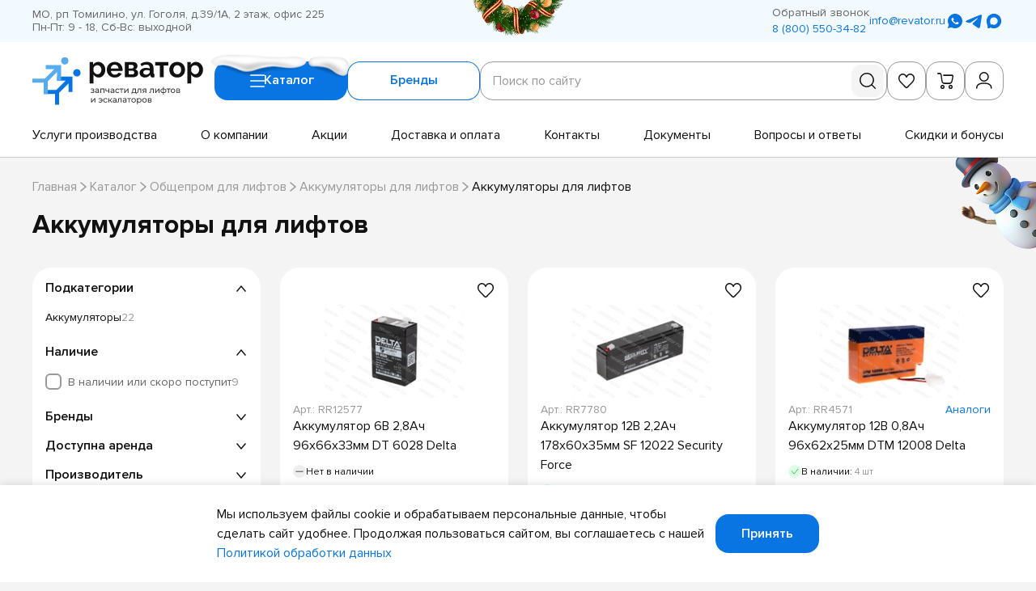

--- FILE ---
content_type: text/html; charset=utf-8
request_url: https://revator.ru/catalog/obshcheprom/akkumulyatory/743-akkumulyatory/
body_size: 33849
content:
<!-- eslint-disable eslint-comments/disable-enable-pair -->
<!-- eslint-disable @html-eslint/require-meta-description, @html-eslint/require-title -->
<!-- eslint-disable @html-eslint/lowercase -->
<!-- eslint-disable @html-eslint/no-non-scalable-viewport -->
<!doctype html>
<html data-n-head-ssr lang="ru">
	<head >
		<meta charset="utf-8">

		<meta name="viewport" content="width=device-width,minimum-scale=1,maximum-scale=1,user-scalable=no">
		<meta name="format-detection" content="telephone=no">
		<meta name="format-detection" content="address=no">

		<link rel="icon" type="image/png" sizes="32x32" href="/favicons/favicon-32x32.png">
		<link rel="icon" type="image/png" sizes="16x16" href="/favicons/favicon-16x16.png">
		<link rel="shortcut icon" href="/favicons/favicon.ico">
		<link rel="apple-touch-icon" sizes="180x180" href="/favicons/apple-touch-icon.png">
		<link rel="manifest" href="/favicons/site.webmanifest">
		<link rel="mask-icon" href="/favicons/safari-pinned-tab.svg" color="#0875e2">
		<meta name="msapplication-TileColor" content="#f3faff">
		<meta name="msapplication-config" content="/favicons/browserconfig.xml">
		<meta name="theme-color" content="#0875e2">

		<meta data-n-head="ssr" name="keywords" content="аккумуляторы для лифтов купить цена прайс лист"><meta data-n-head="ssr" name="description" content="Аккумуляторы для лифтов. Интернет-магазин «Реватор»: более 6000 запчастей для лифтов и эскалаторов в наличии и более 30 000 доступных для заказа. Доставка по всей России. 8 (800) 550-34-85"><meta data-n-head="ssr" name="robots" content="index, follow"><title>Аккумуляторы  для лифтов - купить по низкой цене в СПб, Москве и по всей России. Интернет-магазин «Реватор»</title><link data-n-head="ssr" rel="canonical" href="https://revator.ru/catalog/obshcheprom/akkumulyatory/743-akkumulyatory/"><script data-n-head="ssr">setTimeout(function() {

var cdh1r = document.createElement('script');
cdh1r.setAttribute('src', '//code.jivosite.com/widget/ajVDxj0ziZ'); 
cdh1r.setAttribute('async', ''); 
document.body.appendChild(cdh1r);

}, 4000)</script><link rel="preload" href="/_nuxt/d989663.modern.js" as="script"><link rel="preload" href="/_nuxt/01ad2d6.modern.js" as="script"><link rel="preload" href="/_nuxt/css/4e8a671.css" as="style"><link rel="preload" href="/_nuxt/75a73fa.modern.js" as="script"><link rel="preload" href="/_nuxt/css/6305d4d.css" as="style"><link rel="preload" href="/_nuxt/cacca79.modern.js" as="script"><link rel="preload" href="/_nuxt/css/624c0bb.css" as="style"><link rel="preload" href="/_nuxt/e3e21d9.modern.js" as="script"><link rel="preload" href="/_nuxt/css/6bf7064.css" as="style"><link rel="preload" href="/_nuxt/36b3371.modern.js" as="script"><link rel="preload" href="/_nuxt/css/b1e96ef.css" as="style"><link rel="preload" href="/_nuxt/2e7dc61.modern.js" as="script"><link rel="preload" href="/_nuxt/css/4e01cf6.css" as="style"><link rel="preload" href="/_nuxt/46a168a.modern.js" as="script"><link rel="preload" href="/_nuxt/1ffc302.modern.js" as="script"><link rel="preload" href="/_nuxt/css/cda5834.css" as="style"><link rel="preload" href="/_nuxt/38eba13.modern.js" as="script"><link rel="preload" href="/_nuxt/b4868a0.modern.js" as="script"><link rel="preload" href="/_nuxt/23e3bf7.modern.js" as="script"><link rel="preload" href="/_nuxt/ea0bd57.modern.js" as="script"><link rel="preload" href="/_nuxt/css/9d92762.css" as="style"><link rel="preload" href="/_nuxt/5d40cf1.modern.js" as="script"><link rel="preload" href="/_nuxt/css/a721706.css" as="style"><link rel="preload" href="/_nuxt/42d3ef6.modern.js" as="script"><link rel="stylesheet" href="/_nuxt/css/4e8a671.css"><link rel="stylesheet" href="/_nuxt/css/6305d4d.css"><link rel="stylesheet" href="/_nuxt/css/624c0bb.css"><link rel="stylesheet" href="/_nuxt/css/6bf7064.css"><link rel="stylesheet" href="/_nuxt/css/b1e96ef.css"><link rel="stylesheet" href="/_nuxt/css/4e01cf6.css"><link rel="stylesheet" href="/_nuxt/css/cda5834.css"><link rel="stylesheet" href="/_nuxt/css/9d92762.css"><link rel="stylesheet" href="/_nuxt/css/a721706.css">
	</head>

	<body >
		<div data-server-rendered="true" id="__nuxt"><div class="the-page-loader"></div><div id="__layout"><div id="global-wrapper" class="theme-christmas"><button type="button" data-nosnippet="" class="the-holiday-greeting"><noindex><picture class="base-image the-holiday-greeting__image the-holiday-greeting__image--body"><source type="image/webp" srcset="/_nuxt/img/snowman-body.acc1b71.png"><source type="image/png" srcset="/_nuxt/img/snowman-body.acc1b71.png"> <img src="/_nuxt/img/snowman-body.acc1b71.png" alt="" importance="auto" decoding="auto" class="base-image__image"></picture></noindex> <noindex><picture class="base-image the-holiday-greeting__image the-holiday-greeting__image--hand"><source type="image/webp" srcset="/_nuxt/img/snowman-hand.8f5f326.png"><source type="image/png" srcset="/_nuxt/img/snowman-hand.8f5f326.png"> <img src="/_nuxt/img/snowman-hand.8f5f326.png" alt="" importance="auto" decoding="auto" class="base-image__image"></picture></noindex></button> <header id="header" class="base-section the-header">  <div class="base-container the-header__container base-section__container"> <!----> <div class="the-header-row-secondary the-header__row the-header__row--secondary"><div class="base-container the-header-row-secondary__container"><div class="the-header-row-secondary__info"><address class="the-header-row-secondary__info-item the-header-row-secondary__info-item--address">МО, рп Томилино, ул. Гоголя, д.39/1А, 2 этаж, офис 225</address> <div class="the-header-row-secondary__info-item the-header-row-secondary__info-item--workhours">Пн-Пт: 9 - 18, Сб-Вс: выходной</div></div> <div class="the-header-row-secondary__contacts"><!----> <div class="the-header-row-secondary__contacts-group"><button type="button" class="base-link fashion-underline-container ui-link ui-link--interactive the-header-row-secondary__contacts-callback"><!----> <span class="ui-link__label" style="order:2;"><span class="fashion-underline">Обратный звонок</span></span></button> <a href="tel:+78005503482" class="base-link fashion-underline-container ui-link ui-link--link ui-link--interactive the-header-row-secondary__contacts-link the-header-row-secondary__contacts-link--phone"><!----> <span class="ui-link__label" style="order:2;"><span class="fashion-underline">8 (800) 550-34-82</span></span></a></div> <a href="mailto:info@revator.ru" class="base-link fashion-underline-container ui-link ui-link--link ui-link--interactive the-header-row-secondary__contacts-link the-header-row-secondary__contacts-link--email"><!----> <span class="ui-link__label" style="order:2;"><span class="fashion-underline">info@revator.ru</span></span></a> <div class="social-links social-links--variant-primary the-header-row-secondary__contacts-social"><!----> <ul class="social-links__items"><li class="social-links__item"><a title="WhatsApp" target="_blank" rel="noopener noreferrer" data-nosnippet="true" href="https://wa.me/+74952129318" class="base-link social-links__item-link"><svg xmlns="http://www.w3.org/2000/svg" class="icon sprite-social social-links__item-link-icon"><use href="/_nuxt/82a1192a7a409fc1dd874b23d1ba503e.svg#i-social-wa" xlink:href="/_nuxt/82a1192a7a409fc1dd874b23d1ba503e.svg#i-social-wa"></use></svg></a></li><li class="social-links__item"><a title="Telegram" target="_blank" rel="noopener noreferrer" data-nosnippet="true" href="https://t.me/revator_bot" class="base-link social-links__item-link"><svg xmlns="http://www.w3.org/2000/svg" class="icon sprite-social social-links__item-link-icon"><use href="/_nuxt/82a1192a7a409fc1dd874b23d1ba503e.svg#i-social-tg" xlink:href="/_nuxt/82a1192a7a409fc1dd874b23d1ba503e.svg#i-social-tg"></use></svg></a></li><li class="social-links__item"><a title="items.mx" target="_blank" rel="noopener noreferrer" data-nosnippet="true" href="https://max.ru/id7721348894_bot" class="base-link social-links__item-link"><svg xmlns="http://www.w3.org/2000/svg" class="icon sprite-social social-links__item-link-icon"><use href="/_nuxt/82a1192a7a409fc1dd874b23d1ba503e.svg#i-social-mx" xlink:href="/_nuxt/82a1192a7a409fc1dd874b23d1ba503e.svg#i-social-mx"></use></svg></a></li></ul></div></div> <picture class="base-image the-header-row-secondary__decoration"><source type="image/webp" srcset="/_nuxt/img/christmas-decoration.ef91f3a.png"><source type="image/png" srcset="/_nuxt/img/christmas-decoration.ef91f3a.png"> <img src="/_nuxt/img/christmas-decoration.ef91f3a.png" alt="" importance="auto" decoding="auto" class="base-image__image"></picture></div></div> <div class="the-header-row-primary the-header__row the-header__row--primary"><div class="base-container the-header-row-primary__container"><div class="the-header-row-primary__main"><a href="/" aria-label="Перейти на главную страницу" class="nuxt-link-active base-link site-logo site-logo--variant-primary site-logo--link the-header-row-primary__logo"><div class="site-logo__image"><img src="/_nuxt/img/logo-primary.7d0a299.svg" alt="Логотип Revator"></div></a> <div class="the-header-row-primary__nav-controls"><button type="button" class="base-link ui-button ui-button--variant-primary ui-button--size-default ui-button--has-icon the-header-row-primary__nav-controls-button the-header-row-primary__nav-controls-button--catalog"><picture class="base-image the-header-row-primary__nav-controls-button-decoration"><source type="image/webp" srcset="/_nuxt/img/button-snow.14c1178.png"><source type="image/png" srcset="/_nuxt/img/button-snow.14c1178.png"> <img src="/_nuxt/img/button-snow.14c1178.png" alt="" importance="auto" decoding="auto" class="base-image__image"></picture> <span class="ui-button__content"><span class="ui-button__label" style="order:2;">
					Каталог
					</span> <svg xmlns="http://www.w3.org/2000/svg" class="icon sprite-main-icons ui-button__icon ui-button__icon--burger" style="order:1;"><use href="/_nuxt/4993fc93290b92663a1bcde5e67edf97.svg#i-burger" xlink:href="/_nuxt/4993fc93290b92663a1bcde5e67edf97.svg#i-burger"></use></svg></span> <!----> </button> <button type="button" class="base-link ui-button ui-button--variant-secondary ui-button--size-default the-header-row-primary__nav-controls-button the-header-row-primary__nav-controls-button--brands"> <span class="ui-button__content"><span class="ui-button__label" style="order:2;">
					Бренды
				</span> <!----></span> <!----> </button></div> <div class="form-block search-form the-header-row-primary__search"><form role="search" action="/search/" method="get" class="form-block__form">  <!---->   <div class="form-block__form-fields"> <input type="hidden" name="prop_859" value=""> <div class="form-field form-field--type-search search-form__field wide">  <div class="form-field-control-input form-field-control-input--alignment-start form-field-control-input--has-control form-field-control-search form-field__control form-field__control--type-search" style="--prefix-length:0ch;--postfix-length:0ch;"> <label class="form-field-control-input__label form-field-control-input__label--hidden"><span class="form-field-control-input__label-inner"><span class="form-field-control-input__label-value">Поиск по сайту</span><!----></span></label>  <div class="form-field-control-input__field form-field-control-input__field--alignment-start form-field-control-input__field--has-control"> <input name="query" autocomplete="one-time-code" placeholder="Поиск по сайту" type="search" value="" class="form-field-control-input__field-input form-field-control-input__field-input--alignment-start form-field-control-input__field-input--has-control"> <div class="form-field-control-input__field-placeholder"><span class="form-field-control-input__field-placeholder-inner"><span class="form-field-control-input__field-placeholder-value">Поиск по сайту</span><!----></span></div> <!----> <div class="form-field-control-input__field-control"></div> <!----> <!----> <!----> </div>  </div>  <!----> </div> <button type="submit" disabled="disabled" title="Найти" aria-label="Найти" class="search-form__submit"><svg xmlns="http://www.w3.org/2000/svg" class="icon sprite-main-icons search-form__submit-icon"><use href="/_nuxt/4993fc93290b92663a1bcde5e67edf97.svg#i-search" xlink:href="/_nuxt/4993fc93290b92663a1bcde5e67edf97.svg#i-search"></use></svg></button> </div>  <!----> <!----> <!----> </form></div> <div class="the-header-toolbar the-header-row-primary__toolbar"><div class="the-header-toolbar__items"><a href="/favorites/" title="Избранное" class="base-link the-header-toolbar-item the-header-toolbar__item the-header-toolbar__item--favorites"><svg xmlns="http://www.w3.org/2000/svg" class="icon sprite-main-icons the-header-toolbar-item__icon"><use href="/_nuxt/4993fc93290b92663a1bcde5e67edf97.svg#i-heart-stroked" xlink:href="/_nuxt/4993fc93290b92663a1bcde5e67edf97.svg#i-heart-stroked"></use></svg> <!----></a> <a href="/cart/" title="Корзина" class="base-link the-header-toolbar-item the-header-toolbar__item the-header-toolbar__item--cart"><svg xmlns="http://www.w3.org/2000/svg" class="icon sprite-main-icons the-header-toolbar-item__icon"><use href="/_nuxt/4993fc93290b92663a1bcde5e67edf97.svg#i-cart" xlink:href="/_nuxt/4993fc93290b92663a1bcde5e67edf97.svg#i-cart"></use></svg> <!----></a> <button title="Вход / Регистрация" type="button" class="base-link the-header-toolbar-item the-header-toolbar__item the-header-toolbar__item--user"><svg xmlns="http://www.w3.org/2000/svg" class="icon sprite-main-icons the-header-toolbar-item__icon"><use href="/_nuxt/4993fc93290b92663a1bcde5e67edf97.svg#i-user" xlink:href="/_nuxt/4993fc93290b92663a1bcde5e67edf97.svg#i-user"></use></svg> <!----></button> <button title="Поиск" type="button" class="base-link the-header-toolbar-item the-header-toolbar__item the-header-toolbar__item--search"><svg xmlns="http://www.w3.org/2000/svg" class="icon sprite-main-icons the-header-toolbar-item__icon"><use href="/_nuxt/4993fc93290b92663a1bcde5e67edf97.svg#i-search" xlink:href="/_nuxt/4993fc93290b92663a1bcde5e67edf97.svg#i-search"></use></svg> <!----></button></div> <!----></div></div> <nav aria-label="Навигация по сайту" class="the-header-row-primary__nav-menu"><ul role="menu" class="the-header-row-primary__nav-menu-items"><li role="presentation" class="the-header-row-primary__nav-menu-item"><a href="/services/" role="menuitem" class="base-link fashion-underline-container ui-link ui-link--link ui-link--interactive the-header-row-primary__nav-menu-item-link"><!----> <span class="ui-link__label" style="order:2;"><span class="fashion-underline">Услуги производства</span></span></a></li><li role="presentation" class="the-header-row-primary__nav-menu-item"><a href="/about/" role="menuitem" class="base-link fashion-underline-container ui-link ui-link--link ui-link--interactive the-header-row-primary__nav-menu-item-link"><!----> <span class="ui-link__label" style="order:2;"><span class="fashion-underline">О компании</span></span></a></li><li role="presentation" class="the-header-row-primary__nav-menu-item"><a href="/catalog/special/" role="menuitem" class="base-link fashion-underline-container ui-link ui-link--link ui-link--interactive the-header-row-primary__nav-menu-item-link"><!----> <span class="ui-link__label" style="order:2;"><span class="fashion-underline">Акции</span></span></a></li><li role="presentation" class="the-header-row-primary__nav-menu-item"><a href="/delivery-and-payment/" role="menuitem" class="base-link fashion-underline-container ui-link ui-link--link ui-link--interactive the-header-row-primary__nav-menu-item-link"><!----> <span class="ui-link__label" style="order:2;"><span class="fashion-underline">Доставка и оплата</span></span></a></li><li role="presentation" class="the-header-row-primary__nav-menu-item"><a href="/contacts/" role="menuitem" class="base-link fashion-underline-container ui-link ui-link--link ui-link--interactive the-header-row-primary__nav-menu-item-link"><!----> <span class="ui-link__label" style="order:2;"><span class="fashion-underline">Контакты</span></span></a></li><li role="presentation" class="the-header-row-primary__nav-menu-item"><a href="/documents/" role="menuitem" class="base-link fashion-underline-container ui-link ui-link--link ui-link--interactive the-header-row-primary__nav-menu-item-link"><!----> <span class="ui-link__label" style="order:2;"><span class="fashion-underline">Документы</span></span></a></li><li role="presentation" class="the-header-row-primary__nav-menu-item"><a href="/faq/" role="menuitem" class="base-link fashion-underline-container ui-link ui-link--link ui-link--interactive the-header-row-primary__nav-menu-item-link"><!----> <span class="ui-link__label" style="order:2;"><span class="fashion-underline">Вопросы и ответы</span></span></a></li><li role="presentation" class="the-header-row-primary__nav-menu-item"><a href="/skidki-i-bonusy/" role="menuitem" class="base-link fashion-underline-container ui-link ui-link--link ui-link--interactive the-header-row-primary__nav-menu-item-link"><!----> <span class="ui-link__label" style="order:2;"><span class="fashion-underline">Скидки и бонусы</span></span></a></li></ul></nav></div></div> <!----> </div>  </header> <div id="layout-main" class="base-page page-catalog-products">  <section class="base-section base-page-hero page-catalog-products__hero base-page__hero">  <div class="base-container base-page-hero__container base-section__container"> <nav class="base-page-breadcrumbs base-page-hero__breadcrumbs"><ul class="base-page-breadcrumbs__items"><li class="base-page-breadcrumbs__item" style="order:1;"><a href="/" class="nuxt-link-active base-link fashion-underline-container ui-link ui-link--link ui-link--interactive base-page-breadcrumbs__item-link base-page-breadcrumbs__item-link--link"><!----> <span class="ui-link__label" style="order:2;"><span class="fashion-underline">Главная</span></span></a></li><li class="base-page-breadcrumbs__item" style="order:2;"><a href="/catalog/" class="nuxt-link-active base-link fashion-underline-container ui-link ui-link--link ui-link--interactive base-page-breadcrumbs__item-link base-page-breadcrumbs__item-link--link"><!----> <span class="ui-link__label" style="order:2;"><span class="fashion-underline">Каталог</span></span></a></li><li class="base-page-breadcrumbs__item" style="order:3;"><a href="/catalog/obshcheprom/" class="nuxt-link-active base-link fashion-underline-container ui-link ui-link--link ui-link--interactive base-page-breadcrumbs__item-link base-page-breadcrumbs__item-link--link"><!----> <span class="ui-link__label" style="order:2;"><span class="fashion-underline">Общепром для лифтов</span></span></a></li><li class="base-page-breadcrumbs__item" style="order:4;"><a href="/catalog/obshcheprom/akkumulyatory/" class="nuxt-link-active base-link fashion-underline-container ui-link ui-link--link ui-link--interactive base-page-breadcrumbs__item-link base-page-breadcrumbs__item-link--link"><!----> <span class="ui-link__label" style="order:2;"><span class="fashion-underline">Аккумуляторы для лифтов</span></span></a></li><li class="base-page-breadcrumbs__item" style="order:5;"><span class="base-link ui-link base-page-breadcrumbs__item-link base-page-breadcrumbs__item-link--current"><!----> <span class="ui-link__label" style="order:2;"><span>Аккумуляторы для лифтов</span></span></span></li> <li role="presentation" class="base-page-breadcrumbs__separator" style="order:1;"><svg xmlns="http://www.w3.org/2000/svg" class="icon sprite-arrows base-page-breadcrumbs__separator-icon"><use href="/_nuxt/c7b908f7e95b620ca7d12cacea28675c.svg#i-angle-right" xlink:href="/_nuxt/c7b908f7e95b620ca7d12cacea28675c.svg#i-angle-right"></use></svg></li><li role="presentation" class="base-page-breadcrumbs__separator" style="order:2;"><svg xmlns="http://www.w3.org/2000/svg" class="icon sprite-arrows base-page-breadcrumbs__separator-icon"><use href="/_nuxt/c7b908f7e95b620ca7d12cacea28675c.svg#i-angle-right" xlink:href="/_nuxt/c7b908f7e95b620ca7d12cacea28675c.svg#i-angle-right"></use></svg></li><li role="presentation" class="base-page-breadcrumbs__separator" style="order:3;"><svg xmlns="http://www.w3.org/2000/svg" class="icon sprite-arrows base-page-breadcrumbs__separator-icon"><use href="/_nuxt/c7b908f7e95b620ca7d12cacea28675c.svg#i-angle-right" xlink:href="/_nuxt/c7b908f7e95b620ca7d12cacea28675c.svg#i-angle-right"></use></svg></li><li role="presentation" class="base-page-breadcrumbs__separator" style="order:4;"><svg xmlns="http://www.w3.org/2000/svg" class="icon sprite-arrows base-page-breadcrumbs__separator-icon"><use href="/_nuxt/c7b908f7e95b620ca7d12cacea28675c.svg#i-angle-right" xlink:href="/_nuxt/c7b908f7e95b620ca7d12cacea28675c.svg#i-angle-right"></use></svg></li></ul></nav> <div class="base-title base-section__title"><h1 class="base-title__heading base-title__heading--size-h2">Аккумуляторы для лифтов</h1> <!----></div>  </div>  </section>   <main id="main" class="page-catalog-products__main page-catalog-products__main--with-aside base-page__main base-page__main--padding-end"> <div class="base-container base-page__main-container"><div class="collection-query collection-query--has-filters page-catalog-products__collection"> <div class="collection-query__layout"><div class="collection-query__layout-aside"> <div class="collection-query-filters collection-query__filters">  <div class="collection-query-filters__items"> <div class="collection-query-filters-item collection-query-filters-item--type-links collection-query-filters-item--expanded collection-query-filters__item collection-query-filters__item--type-links"><button type="button" class="collection-query-filters-item__summary"><span class="collection-query-filters-item__summary-label">Подкатегории</span> <!----> <svg xmlns="http://www.w3.org/2000/svg" class="icon sprite-arrows collection-query-filters-item__summary-arrow"><use href="/_nuxt/c7b908f7e95b620ca7d12cacea28675c.svg#i-angle-down" xlink:href="/_nuxt/c7b908f7e95b620ca7d12cacea28675c.svg#i-angle-down"></use></svg></button> <div class="collection-query-filters-item-links collection-query-filters-item__controls"><ul class="collection-query-filters-item-links__items"><li class="collection-query-filters-item-links__item"><a href="/catalog/obshcheprom/akkumulyatory/743-akkumulyatory/" class="base-link base-link--active collection-query-filters-item-links__item-link"><span class="collection-query-filters-item-links__item-link-label">Аккумуляторы</span> <span class="collection-query-filters-item-links__item-link-count">22</span></a></li></ul></div></div><div class="collection-query-filters-item collection-query-filters-item--type-checkbox collection-query-filters-item--expanded collection-query-filters__item collection-query-filters__item--type-checkbox"><button type="button" class="collection-query-filters-item__summary"><span class="collection-query-filters-item__summary-label">Наличие</span> <!----> <svg xmlns="http://www.w3.org/2000/svg" class="icon sprite-arrows collection-query-filters-item__summary-arrow"><use href="/_nuxt/c7b908f7e95b620ca7d12cacea28675c.svg#i-angle-down" xlink:href="/_nuxt/c7b908f7e95b620ca7d12cacea28675c.svg#i-angle-down"></use></svg></button> <div class="collection-query-filters-item-flag collection-query-filters-item-flag--type-checkbox collection-query-filters-item-flag--depth-0 collection-query-filters-item__controls"><div class="collection-query-filters-item-flag__items"><div class="collection-query-filters-item-flag__item collection-query-filters-item-flag__item--type-checkbox collection-query-filters-item-flag__item--depth-0"><div class="form-field form-field--type-checkbox collection-query-filters-item-flag__item-control">  <div class="form-field-control-flag form-field-control-flag--type-checkbox form-field-control-flag--appearance-box form-field-control-checkbox form-field__control form-field__control--type-checkbox">  <label class="form-field-control-flag__control form-field-control-flag__control--type-checkbox form-field-control-flag__control--appearance-box"> <input type="checkbox" value="1" class="form-field-control-flag__control-input form-field-control-flag__control-input--type-checkbox form-field-control-flag__control-input--appearance-box"> <span class="form-field-control-flag__control-indicator form-field-control-flag__control-indicator--type-checkbox form-field-control-flag__control-indicator--appearance-box"><!----> <svg xmlns="http://www.w3.org/2000/svg" class="icon sprite-main-icons form-field-control-flag__control-indicator-icon"><use href="/_nuxt/4993fc93290b92663a1bcde5e67edf97.svg#i-checkmark" xlink:href="/_nuxt/4993fc93290b92663a1bcde5e67edf97.svg#i-checkmark"></use></svg></span> <!----> <span class="form-field-control-flag__control-label"><span class="collection-query-filters-item-flag__item-control-label">В наличии или скоро поступит</span> <span class="collection-query-filters-item-flag__item-control-count">9</span></span> </label>  </div>  <!----> </div> <!----></div></div></div></div><div class="collection-query-filters-item collection-query-filters-item--type-checkbox collection-query-filters__item collection-query-filters__item--type-checkbox"><button type="button" class="collection-query-filters-item__summary"><span class="collection-query-filters-item__summary-label">Бренды</span> <!----> <svg xmlns="http://www.w3.org/2000/svg" class="icon sprite-arrows collection-query-filters-item__summary-arrow"><use href="/_nuxt/c7b908f7e95b620ca7d12cacea28675c.svg#i-angle-down" xlink:href="/_nuxt/c7b908f7e95b620ca7d12cacea28675c.svg#i-angle-down"></use></svg></button> <div class="collection-query-filters-item-flag collection-query-filters-item-flag--type-checkbox collection-query-filters-item-flag--depth-0 collection-query-filters-item__controls" style="display:none;"><div class="collection-query-filters-item-flag__items"><div class="collection-query-filters-item-flag__item collection-query-filters-item-flag__item--type-checkbox collection-query-filters-item-flag__item--depth-0"><div class="form-field form-field--type-checkbox collection-query-filters-item-flag__item-control">  <div class="form-field-control-flag form-field-control-flag--type-checkbox form-field-control-flag--appearance-box form-field-control-checkbox form-field__control form-field__control--type-checkbox">  <label class="form-field-control-flag__control form-field-control-flag__control--type-checkbox form-field-control-flag__control--appearance-box"> <input type="checkbox" value="19" class="form-field-control-flag__control-input form-field-control-flag__control-input--type-checkbox form-field-control-flag__control-input--appearance-box"> <span class="form-field-control-flag__control-indicator form-field-control-flag__control-indicator--type-checkbox form-field-control-flag__control-indicator--appearance-box"><!----> <svg xmlns="http://www.w3.org/2000/svg" class="icon sprite-main-icons form-field-control-flag__control-indicator-icon"><use href="/_nuxt/4993fc93290b92663a1bcde5e67edf97.svg#i-checkmark" xlink:href="/_nuxt/4993fc93290b92663a1bcde5e67edf97.svg#i-checkmark"></use></svg></span> <!----> <span class="form-field-control-flag__control-label"><span class="collection-query-filters-item-flag__item-control-label">Kone</span> <span class="collection-query-filters-item-flag__item-control-count">2</span></span> </label>  </div>  <!----> </div> <!----></div><div class="collection-query-filters-item-flag__item collection-query-filters-item-flag__item--type-checkbox collection-query-filters-item-flag__item--depth-0"><div class="form-field form-field--type-checkbox collection-query-filters-item-flag__item-control">  <div class="form-field-control-flag form-field-control-flag--type-checkbox form-field-control-flag--appearance-box form-field-control-checkbox form-field__control form-field__control--type-checkbox">  <label class="form-field-control-flag__control form-field-control-flag__control--type-checkbox form-field-control-flag__control--appearance-box"> <input type="checkbox" value="25" class="form-field-control-flag__control-input form-field-control-flag__control-input--type-checkbox form-field-control-flag__control-input--appearance-box"> <span class="form-field-control-flag__control-indicator form-field-control-flag__control-indicator--type-checkbox form-field-control-flag__control-indicator--appearance-box"><!----> <svg xmlns="http://www.w3.org/2000/svg" class="icon sprite-main-icons form-field-control-flag__control-indicator-icon"><use href="/_nuxt/4993fc93290b92663a1bcde5e67edf97.svg#i-checkmark" xlink:href="/_nuxt/4993fc93290b92663a1bcde5e67edf97.svg#i-checkmark"></use></svg></span> <!----> <span class="form-field-control-flag__control-label"><span class="collection-query-filters-item-flag__item-control-label">Otis/Meteor</span> <span class="collection-query-filters-item-flag__item-control-count">1</span></span> </label>  </div>  <!----> </div> <!----></div><div class="collection-query-filters-item-flag__item collection-query-filters-item-flag__item--type-checkbox collection-query-filters-item-flag__item--depth-0"><div class="form-field form-field--type-checkbox collection-query-filters-item-flag__item-control">  <div class="form-field-control-flag form-field-control-flag--type-checkbox form-field-control-flag--appearance-box form-field-control-checkbox form-field__control form-field__control--type-checkbox">  <label class="form-field-control-flag__control form-field-control-flag__control--type-checkbox form-field-control-flag__control--appearance-box"> <input type="checkbox" value="35" class="form-field-control-flag__control-input form-field-control-flag__control-input--type-checkbox form-field-control-flag__control-input--appearance-box"> <span class="form-field-control-flag__control-indicator form-field-control-flag__control-indicator--type-checkbox form-field-control-flag__control-indicator--appearance-box"><!----> <svg xmlns="http://www.w3.org/2000/svg" class="icon sprite-main-icons form-field-control-flag__control-indicator-icon"><use href="/_nuxt/4993fc93290b92663a1bcde5e67edf97.svg#i-checkmark" xlink:href="/_nuxt/4993fc93290b92663a1bcde5e67edf97.svg#i-checkmark"></use></svg></span> <!----> <span class="form-field-control-flag__control-label"><span class="collection-query-filters-item-flag__item-control-label">Sigma</span> <span class="collection-query-filters-item-flag__item-control-count">4</span></span> </label>  </div>  <!----> </div> <!----></div><div class="collection-query-filters-item-flag__item collection-query-filters-item-flag__item--type-checkbox collection-query-filters-item-flag__item--depth-0"><div class="form-field form-field--type-checkbox collection-query-filters-item-flag__item-control">  <div class="form-field-control-flag form-field-control-flag--type-checkbox form-field-control-flag--appearance-box form-field-control-checkbox form-field__control form-field__control--type-checkbox">  <label class="form-field-control-flag__control form-field-control-flag__control--type-checkbox form-field-control-flag__control--appearance-box"> <input type="checkbox" value="122" class="form-field-control-flag__control-input form-field-control-flag__control-input--type-checkbox form-field-control-flag__control-input--appearance-box"> <span class="form-field-control-flag__control-indicator form-field-control-flag__control-indicator--type-checkbox form-field-control-flag__control-indicator--appearance-box"><!----> <svg xmlns="http://www.w3.org/2000/svg" class="icon sprite-main-icons form-field-control-flag__control-indicator-icon"><use href="/_nuxt/4993fc93290b92663a1bcde5e67edf97.svg#i-checkmark" xlink:href="/_nuxt/4993fc93290b92663a1bcde5e67edf97.svg#i-checkmark"></use></svg></span> <!----> <span class="form-field-control-flag__control-label"><span class="collection-query-filters-item-flag__item-control-label">Другое</span> <span class="collection-query-filters-item-flag__item-control-count">14</span></span> </label>  </div>  <!----> </div> <!----></div><div class="collection-query-filters-item-flag__item collection-query-filters-item-flag__item--type-checkbox collection-query-filters-item-flag__item--depth-0"><div class="form-field form-field--type-checkbox collection-query-filters-item-flag__item-control">  <div class="form-field-control-flag form-field-control-flag--type-checkbox form-field-control-flag--appearance-box form-field-control-checkbox form-field__control form-field__control--type-checkbox">  <label class="form-field-control-flag__control form-field-control-flag__control--type-checkbox form-field-control-flag__control--appearance-box"> <input type="checkbox" value="41" class="form-field-control-flag__control-input form-field-control-flag__control-input--type-checkbox form-field-control-flag__control-input--appearance-box"> <span class="form-field-control-flag__control-indicator form-field-control-flag__control-indicator--type-checkbox form-field-control-flag__control-indicator--appearance-box"><!----> <svg xmlns="http://www.w3.org/2000/svg" class="icon sprite-main-icons form-field-control-flag__control-indicator-icon"><use href="/_nuxt/4993fc93290b92663a1bcde5e67edf97.svg#i-checkmark" xlink:href="/_nuxt/4993fc93290b92663a1bcde5e67edf97.svg#i-checkmark"></use></svg></span> <!----> <span class="form-field-control-flag__control-label"><span class="collection-query-filters-item-flag__item-control-label">МЛЗ</span> <span class="collection-query-filters-item-flag__item-control-count">1</span></span> </label>  </div>  <!----> </div> <!----></div><div class="collection-query-filters-item-flag__item collection-query-filters-item-flag__item--type-checkbox collection-query-filters-item-flag__item--depth-0"><div class="form-field form-field--type-checkbox collection-query-filters-item-flag__item-control">  <div class="form-field-control-flag form-field-control-flag--type-checkbox form-field-control-flag--appearance-box form-field-control-checkbox form-field__control form-field__control--type-checkbox">  <label class="form-field-control-flag__control form-field-control-flag__control--type-checkbox form-field-control-flag__control--appearance-box"> <input type="checkbox" value="43" class="form-field-control-flag__control-input form-field-control-flag__control-input--type-checkbox form-field-control-flag__control-input--appearance-box"> <span class="form-field-control-flag__control-indicator form-field-control-flag__control-indicator--type-checkbox form-field-control-flag__control-indicator--appearance-box"><!----> <svg xmlns="http://www.w3.org/2000/svg" class="icon sprite-main-icons form-field-control-flag__control-indicator-icon"><use href="/_nuxt/4993fc93290b92663a1bcde5e67edf97.svg#i-checkmark" xlink:href="/_nuxt/4993fc93290b92663a1bcde5e67edf97.svg#i-checkmark"></use></svg></span> <!----> <span class="form-field-control-flag__control-label"><span class="collection-query-filters-item-flag__item-control-label">ЩЛЗ/СЛЗ</span> <span class="collection-query-filters-item-flag__item-control-count">1</span></span> </label>  </div>  <!----> </div> <!----></div></div></div></div><div class="collection-query-filters-item collection-query-filters-item--type-checkbox collection-query-filters__item collection-query-filters__item--type-checkbox"><button type="button" class="collection-query-filters-item__summary"><span class="collection-query-filters-item__summary-label">Доступна аренда</span> <!----> <svg xmlns="http://www.w3.org/2000/svg" class="icon sprite-arrows collection-query-filters-item__summary-arrow"><use href="/_nuxt/c7b908f7e95b620ca7d12cacea28675c.svg#i-angle-down" xlink:href="/_nuxt/c7b908f7e95b620ca7d12cacea28675c.svg#i-angle-down"></use></svg></button> <div class="collection-query-filters-item-flag collection-query-filters-item-flag--type-checkbox collection-query-filters-item-flag--depth-0 collection-query-filters-item__controls" style="display:none;"><div class="collection-query-filters-item-flag__items"><div class="collection-query-filters-item-flag__item collection-query-filters-item-flag__item--type-checkbox collection-query-filters-item-flag__item--depth-0"><div class="form-field form-field--type-checkbox collection-query-filters-item-flag__item-control">  <div class="form-field-control-flag form-field-control-flag--type-checkbox form-field-control-flag--appearance-box form-field-control-checkbox form-field__control form-field__control--type-checkbox">  <label class="form-field-control-flag__control form-field-control-flag__control--type-checkbox form-field-control-flag__control--appearance-box"> <input type="checkbox" value="31193" class="form-field-control-flag__control-input form-field-control-flag__control-input--type-checkbox form-field-control-flag__control-input--appearance-box"> <span class="form-field-control-flag__control-indicator form-field-control-flag__control-indicator--type-checkbox form-field-control-flag__control-indicator--appearance-box"><!----> <svg xmlns="http://www.w3.org/2000/svg" class="icon sprite-main-icons form-field-control-flag__control-indicator-icon"><use href="/_nuxt/4993fc93290b92663a1bcde5e67edf97.svg#i-checkmark" xlink:href="/_nuxt/4993fc93290b92663a1bcde5e67edf97.svg#i-checkmark"></use></svg></span> <!----> <span class="form-field-control-flag__control-label"><span class="collection-query-filters-item-flag__item-control-label">Нет</span> <span class="collection-query-filters-item-flag__item-control-count">22</span></span> </label>  </div>  <!----> </div> <!----></div></div></div></div><div class="collection-query-filters-item collection-query-filters-item--type-checkbox collection-query-filters__item collection-query-filters__item--type-checkbox"><button type="button" class="collection-query-filters-item__summary"><span class="collection-query-filters-item__summary-label">Производитель</span> <!----> <svg xmlns="http://www.w3.org/2000/svg" class="icon sprite-arrows collection-query-filters-item__summary-arrow"><use href="/_nuxt/c7b908f7e95b620ca7d12cacea28675c.svg#i-angle-down" xlink:href="/_nuxt/c7b908f7e95b620ca7d12cacea28675c.svg#i-angle-down"></use></svg></button> <div class="collection-query-filters-item-flag collection-query-filters-item-flag--type-checkbox collection-query-filters-item-flag--depth-0 collection-query-filters-item__controls" style="display:none;"><div class="collection-query-filters-item-flag__items"><div class="collection-query-filters-item-flag__item collection-query-filters-item-flag__item--type-checkbox collection-query-filters-item-flag__item--depth-0"><div class="form-field form-field--type-checkbox collection-query-filters-item-flag__item-control">  <div class="form-field-control-flag form-field-control-flag--type-checkbox form-field-control-flag--appearance-box form-field-control-checkbox form-field__control form-field__control--type-checkbox">  <label class="form-field-control-flag__control form-field-control-flag__control--type-checkbox form-field-control-flag__control--appearance-box"> <input type="checkbox" value="5830" class="form-field-control-flag__control-input form-field-control-flag__control-input--type-checkbox form-field-control-flag__control-input--appearance-box"> <span class="form-field-control-flag__control-indicator form-field-control-flag__control-indicator--type-checkbox form-field-control-flag__control-indicator--appearance-box"><!----> <svg xmlns="http://www.w3.org/2000/svg" class="icon sprite-main-icons form-field-control-flag__control-indicator-icon"><use href="/_nuxt/4993fc93290b92663a1bcde5e67edf97.svg#i-checkmark" xlink:href="/_nuxt/4993fc93290b92663a1bcde5e67edf97.svg#i-checkmark"></use></svg></span> <!----> <span class="form-field-control-flag__control-label"><span class="collection-query-filters-item-flag__item-control-label">Rexant</span> <span class="collection-query-filters-item-flag__item-control-count">1</span></span> </label>  </div>  <!----> </div> <!----></div><div class="collection-query-filters-item-flag__item collection-query-filters-item-flag__item--type-checkbox collection-query-filters-item-flag__item--depth-0"><div class="form-field form-field--type-checkbox collection-query-filters-item-flag__item-control">  <div class="form-field-control-flag form-field-control-flag--type-checkbox form-field-control-flag--appearance-box form-field-control-checkbox form-field__control form-field__control--type-checkbox">  <label class="form-field-control-flag__control form-field-control-flag__control--type-checkbox form-field-control-flag__control--appearance-box"> <input type="checkbox" value="5579" class="form-field-control-flag__control-input form-field-control-flag__control-input--type-checkbox form-field-control-flag__control-input--appearance-box"> <span class="form-field-control-flag__control-indicator form-field-control-flag__control-indicator--type-checkbox form-field-control-flag__control-indicator--appearance-box"><!----> <svg xmlns="http://www.w3.org/2000/svg" class="icon sprite-main-icons form-field-control-flag__control-indicator-icon"><use href="/_nuxt/4993fc93290b92663a1bcde5e67edf97.svg#i-checkmark" xlink:href="/_nuxt/4993fc93290b92663a1bcde5e67edf97.svg#i-checkmark"></use></svg></span> <!----> <span class="form-field-control-flag__control-label"><span class="collection-query-filters-item-flag__item-control-label">Delta Electronics</span> <span class="collection-query-filters-item-flag__item-control-count">6</span></span> </label>  </div>  <!----> </div> <!----></div><div class="collection-query-filters-item-flag__item collection-query-filters-item-flag__item--type-checkbox collection-query-filters-item-flag__item--depth-0"><div class="form-field form-field--type-checkbox collection-query-filters-item-flag__item-control">  <div class="form-field-control-flag form-field-control-flag--type-checkbox form-field-control-flag--appearance-box form-field-control-checkbox form-field__control form-field__control--type-checkbox">  <label class="form-field-control-flag__control form-field-control-flag__control--type-checkbox form-field-control-flag__control--appearance-box"> <input type="checkbox" value="5829" class="form-field-control-flag__control-input form-field-control-flag__control-input--type-checkbox form-field-control-flag__control-input--appearance-box"> <span class="form-field-control-flag__control-indicator form-field-control-flag__control-indicator--type-checkbox form-field-control-flag__control-indicator--appearance-box"><!----> <svg xmlns="http://www.w3.org/2000/svg" class="icon sprite-main-icons form-field-control-flag__control-indicator-icon"><use href="/_nuxt/4993fc93290b92663a1bcde5e67edf97.svg#i-checkmark" xlink:href="/_nuxt/4993fc93290b92663a1bcde5e67edf97.svg#i-checkmark"></use></svg></span> <!----> <span class="form-field-control-flag__control-label"><span class="collection-query-filters-item-flag__item-control-label">B.P. BATTERY</span> <span class="collection-query-filters-item-flag__item-control-count">1</span></span> </label>  </div>  <!----> </div> <!----></div><div class="collection-query-filters-item-flag__item collection-query-filters-item-flag__item--type-checkbox collection-query-filters-item-flag__item--depth-0"><div class="form-field form-field--type-checkbox collection-query-filters-item-flag__item-control">  <div class="form-field-control-flag form-field-control-flag--type-checkbox form-field-control-flag--appearance-box form-field-control-checkbox form-field__control form-field__control--type-checkbox">  <label class="form-field-control-flag__control form-field-control-flag__control--type-checkbox form-field-control-flag__control--appearance-box"> <input type="checkbox" value="5638" class="form-field-control-flag__control-input form-field-control-flag__control-input--type-checkbox form-field-control-flag__control-input--appearance-box"> <span class="form-field-control-flag__control-indicator form-field-control-flag__control-indicator--type-checkbox form-field-control-flag__control-indicator--appearance-box"><!----> <svg xmlns="http://www.w3.org/2000/svg" class="icon sprite-main-icons form-field-control-flag__control-indicator-icon"><use href="/_nuxt/4993fc93290b92663a1bcde5e67edf97.svg#i-checkmark" xlink:href="/_nuxt/4993fc93290b92663a1bcde5e67edf97.svg#i-checkmark"></use></svg></span> <!----> <span class="form-field-control-flag__control-label"><span class="collection-query-filters-item-flag__item-control-label">Leoch</span> <span class="collection-query-filters-item-flag__item-control-count">2</span></span> </label>  </div>  <!----> </div> <!----></div><div class="collection-query-filters-item-flag__item collection-query-filters-item-flag__item--type-checkbox collection-query-filters-item-flag__item--depth-0"><div class="form-field form-field--type-checkbox collection-query-filters-item-flag__item-control">  <div class="form-field-control-flag form-field-control-flag--type-checkbox form-field-control-flag--appearance-box form-field-control-checkbox form-field__control form-field__control--type-checkbox">  <label class="form-field-control-flag__control form-field-control-flag__control--type-checkbox form-field-control-flag__control--appearance-box"> <input type="checkbox" value="5588" class="form-field-control-flag__control-input form-field-control-flag__control-input--type-checkbox form-field-control-flag__control-input--appearance-box"> <span class="form-field-control-flag__control-indicator form-field-control-flag__control-indicator--type-checkbox form-field-control-flag__control-indicator--appearance-box"><!----> <svg xmlns="http://www.w3.org/2000/svg" class="icon sprite-main-icons form-field-control-flag__control-indicator-icon"><use href="/_nuxt/4993fc93290b92663a1bcde5e67edf97.svg#i-checkmark" xlink:href="/_nuxt/4993fc93290b92663a1bcde5e67edf97.svg#i-checkmark"></use></svg></span> <!----> <span class="form-field-control-flag__control-label"><span class="collection-query-filters-item-flag__item-control-label">Другие производители</span> <span class="collection-query-filters-item-flag__item-control-count">4</span></span> </label>  </div>  <!----> </div> <!----></div><div class="collection-query-filters-item-flag__item collection-query-filters-item-flag__item--type-checkbox collection-query-filters-item-flag__item--depth-0"><div class="form-field form-field--type-checkbox collection-query-filters-item-flag__item-control">  <div class="form-field-control-flag form-field-control-flag--type-checkbox form-field-control-flag--appearance-box form-field-control-checkbox form-field__control form-field__control--type-checkbox">  <label class="form-field-control-flag__control form-field-control-flag__control--type-checkbox form-field-control-flag__control--appearance-box"> <input type="checkbox" value="5686" class="form-field-control-flag__control-input form-field-control-flag__control-input--type-checkbox form-field-control-flag__control-input--appearance-box"> <span class="form-field-control-flag__control-indicator form-field-control-flag__control-indicator--type-checkbox form-field-control-flag__control-indicator--appearance-box"><!----> <svg xmlns="http://www.w3.org/2000/svg" class="icon sprite-main-icons form-field-control-flag__control-indicator-icon"><use href="/_nuxt/4993fc93290b92663a1bcde5e67edf97.svg#i-checkmark" xlink:href="/_nuxt/4993fc93290b92663a1bcde5e67edf97.svg#i-checkmark"></use></svg></span> <!----> <span class="form-field-control-flag__control-label"><span class="collection-query-filters-item-flag__item-control-label">Tekcell</span> <span class="collection-query-filters-item-flag__item-control-count">1</span></span> </label>  </div>  <!----> </div> <!----></div><div class="collection-query-filters-item-flag__item collection-query-filters-item-flag__item--type-checkbox collection-query-filters-item-flag__item--depth-0"><div class="form-field form-field--type-checkbox collection-query-filters-item-flag__item-control">  <div class="form-field-control-flag form-field-control-flag--type-checkbox form-field-control-flag--appearance-box form-field-control-checkbox form-field__control form-field__control--type-checkbox">  <label class="form-field-control-flag__control form-field-control-flag__control--type-checkbox form-field-control-flag__control--appearance-box"> <input type="checkbox" value="5828" class="form-field-control-flag__control-input form-field-control-flag__control-input--type-checkbox form-field-control-flag__control-input--appearance-box"> <span class="form-field-control-flag__control-indicator form-field-control-flag__control-indicator--type-checkbox form-field-control-flag__control-indicator--appearance-box"><!----> <svg xmlns="http://www.w3.org/2000/svg" class="icon sprite-main-icons form-field-control-flag__control-indicator-icon"><use href="/_nuxt/4993fc93290b92663a1bcde5e67edf97.svg#i-checkmark" xlink:href="/_nuxt/4993fc93290b92663a1bcde5e67edf97.svg#i-checkmark"></use></svg></span> <!----> <span class="form-field-control-flag__control-label"><span class="collection-query-filters-item-flag__item-control-label">GP</span> <span class="collection-query-filters-item-flag__item-control-count">1</span></span> </label>  </div>  <!----> </div> <!----></div><div class="collection-query-filters-item-flag__item collection-query-filters-item-flag__item--type-checkbox collection-query-filters-item-flag__item--depth-0"><div class="form-field form-field--type-checkbox collection-query-filters-item-flag__item-control">  <div class="form-field-control-flag form-field-control-flag--type-checkbox form-field-control-flag--appearance-box form-field-control-checkbox form-field__control form-field__control--type-checkbox">  <label class="form-field-control-flag__control form-field-control-flag__control--type-checkbox form-field-control-flag__control--appearance-box"> <input type="checkbox" value="5631" class="form-field-control-flag__control-input form-field-control-flag__control-input--type-checkbox form-field-control-flag__control-input--appearance-box"> <span class="form-field-control-flag__control-indicator form-field-control-flag__control-indicator--type-checkbox form-field-control-flag__control-indicator--appearance-box"><!----> <svg xmlns="http://www.w3.org/2000/svg" class="icon sprite-main-icons form-field-control-flag__control-indicator-icon"><use href="/_nuxt/4993fc93290b92663a1bcde5e67edf97.svg#i-checkmark" xlink:href="/_nuxt/4993fc93290b92663a1bcde5e67edf97.svg#i-checkmark"></use></svg></span> <!----> <span class="form-field-control-flag__control-label"><span class="collection-query-filters-item-flag__item-control-label">Yuasa</span> <span class="collection-query-filters-item-flag__item-control-count">2</span></span> </label>  </div>  <!----> </div> <!----></div><div class="collection-query-filters-item-flag__item collection-query-filters-item-flag__item--type-checkbox collection-query-filters-item-flag__item--depth-0"><div class="form-field form-field--type-checkbox collection-query-filters-item-flag__item-control">  <div class="form-field-control-flag form-field-control-flag--type-checkbox form-field-control-flag--appearance-box form-field-control-checkbox form-field__control form-field__control--type-checkbox">  <label class="form-field-control-flag__control form-field-control-flag__control--type-checkbox form-field-control-flag__control--appearance-box"> <input type="checkbox" value="5621" class="form-field-control-flag__control-input form-field-control-flag__control-input--type-checkbox form-field-control-flag__control-input--appearance-box"> <span class="form-field-control-flag__control-indicator form-field-control-flag__control-indicator--type-checkbox form-field-control-flag__control-indicator--appearance-box"><!----> <svg xmlns="http://www.w3.org/2000/svg" class="icon sprite-main-icons form-field-control-flag__control-indicator-icon"><use href="/_nuxt/4993fc93290b92663a1bcde5e67edf97.svg#i-checkmark" xlink:href="/_nuxt/4993fc93290b92663a1bcde5e67edf97.svg#i-checkmark"></use></svg></span> <!----> <span class="form-field-control-flag__control-label"><span class="collection-query-filters-item-flag__item-control-label">General Security</span> <span class="collection-query-filters-item-flag__item-control-count">2</span></span> </label>  </div>  <!----> </div> <!----></div><div class="collection-query-filters-item-flag__item collection-query-filters-item-flag__item--type-checkbox collection-query-filters-item-flag__item--depth-0"><div class="form-field form-field--type-checkbox collection-query-filters-item-flag__item-control">  <div class="form-field-control-flag form-field-control-flag--type-checkbox form-field-control-flag--appearance-box form-field-control-checkbox form-field__control form-field__control--type-checkbox">  <label class="form-field-control-flag__control form-field-control-flag__control--type-checkbox form-field-control-flag__control--appearance-box"> <input type="checkbox" value="5643" class="form-field-control-flag__control-input form-field-control-flag__control-input--type-checkbox form-field-control-flag__control-input--appearance-box"> <span class="form-field-control-flag__control-indicator form-field-control-flag__control-indicator--type-checkbox form-field-control-flag__control-indicator--appearance-box"><!----> <svg xmlns="http://www.w3.org/2000/svg" class="icon sprite-main-icons form-field-control-flag__control-indicator-icon"><use href="/_nuxt/4993fc93290b92663a1bcde5e67edf97.svg#i-checkmark" xlink:href="/_nuxt/4993fc93290b92663a1bcde5e67edf97.svg#i-checkmark"></use></svg></span> <!----> <span class="form-field-control-flag__control-label"><span class="collection-query-filters-item-flag__item-control-label">Security Force</span> <span class="collection-query-filters-item-flag__item-control-count">1</span></span> </label>  </div>  <!----> </div> <!----></div></div></div></div><div class="collection-query-filters-item collection-query-filters-item--type-checkbox collection-query-filters__item collection-query-filters__item--type-checkbox"><button type="button" class="collection-query-filters-item__summary"><span class="collection-query-filters-item__summary-label">Напряжение, В:</span> <!----> <svg xmlns="http://www.w3.org/2000/svg" class="icon sprite-arrows collection-query-filters-item__summary-arrow"><use href="/_nuxt/c7b908f7e95b620ca7d12cacea28675c.svg#i-angle-down" xlink:href="/_nuxt/c7b908f7e95b620ca7d12cacea28675c.svg#i-angle-down"></use></svg></button> <div class="collection-query-filters-item-flag collection-query-filters-item-flag--type-checkbox collection-query-filters-item-flag--depth-0 collection-query-filters-item__controls" style="display:none;"><div class="collection-query-filters-item-flag__items"><div class="collection-query-filters-item-flag__item collection-query-filters-item-flag__item--type-checkbox collection-query-filters-item-flag__item--depth-0"><div class="form-field form-field--type-checkbox collection-query-filters-item-flag__item-control">  <div class="form-field-control-flag form-field-control-flag--type-checkbox form-field-control-flag--appearance-box form-field-control-checkbox form-field__control form-field__control--type-checkbox">  <label class="form-field-control-flag__control form-field-control-flag__control--type-checkbox form-field-control-flag__control--appearance-box"> <input type="checkbox" value="4377" class="form-field-control-flag__control-input form-field-control-flag__control-input--type-checkbox form-field-control-flag__control-input--appearance-box"> <span class="form-field-control-flag__control-indicator form-field-control-flag__control-indicator--type-checkbox form-field-control-flag__control-indicator--appearance-box"><!----> <svg xmlns="http://www.w3.org/2000/svg" class="icon sprite-main-icons form-field-control-flag__control-indicator-icon"><use href="/_nuxt/4993fc93290b92663a1bcde5e67edf97.svg#i-checkmark" xlink:href="/_nuxt/4993fc93290b92663a1bcde5e67edf97.svg#i-checkmark"></use></svg></span> <!----> <span class="form-field-control-flag__control-label"><span class="collection-query-filters-item-flag__item-control-label">до 6</span> <span class="collection-query-filters-item-flag__item-control-count">5</span></span> </label>  </div>  <!----> </div> <!----></div><div class="collection-query-filters-item-flag__item collection-query-filters-item-flag__item--type-checkbox collection-query-filters-item-flag__item--depth-0"><div class="form-field form-field--type-checkbox collection-query-filters-item-flag__item-control">  <div class="form-field-control-flag form-field-control-flag--type-checkbox form-field-control-flag--appearance-box form-field-control-checkbox form-field__control form-field__control--type-checkbox">  <label class="form-field-control-flag__control form-field-control-flag__control--type-checkbox form-field-control-flag__control--appearance-box"> <input type="checkbox" value="4380" class="form-field-control-flag__control-input form-field-control-flag__control-input--type-checkbox form-field-control-flag__control-input--appearance-box"> <span class="form-field-control-flag__control-indicator form-field-control-flag__control-indicator--type-checkbox form-field-control-flag__control-indicator--appearance-box"><!----> <svg xmlns="http://www.w3.org/2000/svg" class="icon sprite-main-icons form-field-control-flag__control-indicator-icon"><use href="/_nuxt/4993fc93290b92663a1bcde5e67edf97.svg#i-checkmark" xlink:href="/_nuxt/4993fc93290b92663a1bcde5e67edf97.svg#i-checkmark"></use></svg></span> <!----> <span class="form-field-control-flag__control-label"><span class="collection-query-filters-item-flag__item-control-label">6</span> <span class="collection-query-filters-item-flag__item-control-count">1</span></span> </label>  </div>  <!----> </div> <!----></div><div class="collection-query-filters-item-flag__item collection-query-filters-item-flag__item--type-checkbox collection-query-filters-item-flag__item--depth-0"><div class="form-field form-field--type-checkbox collection-query-filters-item-flag__item-control">  <div class="form-field-control-flag form-field-control-flag--type-checkbox form-field-control-flag--appearance-box form-field-control-checkbox form-field__control form-field__control--type-checkbox">  <label class="form-field-control-flag__control form-field-control-flag__control--type-checkbox form-field-control-flag__control--appearance-box"> <input type="checkbox" value="32230" class="form-field-control-flag__control-input form-field-control-flag__control-input--type-checkbox form-field-control-flag__control-input--appearance-box"> <span class="form-field-control-flag__control-indicator form-field-control-flag__control-indicator--type-checkbox form-field-control-flag__control-indicator--appearance-box"><!----> <svg xmlns="http://www.w3.org/2000/svg" class="icon sprite-main-icons form-field-control-flag__control-indicator-icon"><use href="/_nuxt/4993fc93290b92663a1bcde5e67edf97.svg#i-checkmark" xlink:href="/_nuxt/4993fc93290b92663a1bcde5e67edf97.svg#i-checkmark"></use></svg></span> <!----> <span class="form-field-control-flag__control-label"><span class="collection-query-filters-item-flag__item-control-label">4</span> <span class="collection-query-filters-item-flag__item-control-count">1</span></span> </label>  </div>  <!----> </div> <!----></div><div class="collection-query-filters-item-flag__item collection-query-filters-item-flag__item--type-checkbox collection-query-filters-item-flag__item--depth-0"><div class="form-field form-field--type-checkbox collection-query-filters-item-flag__item-control">  <div class="form-field-control-flag form-field-control-flag--type-checkbox form-field-control-flag--appearance-box form-field-control-checkbox form-field__control form-field__control--type-checkbox">  <label class="form-field-control-flag__control form-field-control-flag__control--type-checkbox form-field-control-flag__control--appearance-box"> <input type="checkbox" value="4381" class="form-field-control-flag__control-input form-field-control-flag__control-input--type-checkbox form-field-control-flag__control-input--appearance-box"> <span class="form-field-control-flag__control-indicator form-field-control-flag__control-indicator--type-checkbox form-field-control-flag__control-indicator--appearance-box"><!----> <svg xmlns="http://www.w3.org/2000/svg" class="icon sprite-main-icons form-field-control-flag__control-indicator-icon"><use href="/_nuxt/4993fc93290b92663a1bcde5e67edf97.svg#i-checkmark" xlink:href="/_nuxt/4993fc93290b92663a1bcde5e67edf97.svg#i-checkmark"></use></svg></span> <!----> <span class="form-field-control-flag__control-label"><span class="collection-query-filters-item-flag__item-control-label">12</span> <span class="collection-query-filters-item-flag__item-control-count">14</span></span> </label>  </div>  <!----> </div> <!----></div><div class="collection-query-filters-item-flag__item collection-query-filters-item-flag__item--type-checkbox collection-query-filters-item-flag__item--depth-0"><div class="form-field form-field--type-checkbox collection-query-filters-item-flag__item-control">  <div class="form-field-control-flag form-field-control-flag--type-checkbox form-field-control-flag--appearance-box form-field-control-checkbox form-field__control form-field__control--type-checkbox">  <label class="form-field-control-flag__control form-field-control-flag__control--type-checkbox form-field-control-flag__control--appearance-box"> <input type="checkbox" value="32576" class="form-field-control-flag__control-input form-field-control-flag__control-input--type-checkbox form-field-control-flag__control-input--appearance-box"> <span class="form-field-control-flag__control-indicator form-field-control-flag__control-indicator--type-checkbox form-field-control-flag__control-indicator--appearance-box"><!----> <svg xmlns="http://www.w3.org/2000/svg" class="icon sprite-main-icons form-field-control-flag__control-indicator-icon"><use href="/_nuxt/4993fc93290b92663a1bcde5e67edf97.svg#i-checkmark" xlink:href="/_nuxt/4993fc93290b92663a1bcde5e67edf97.svg#i-checkmark"></use></svg></span> <!----> <span class="form-field-control-flag__control-label"><span class="collection-query-filters-item-flag__item-control-label">3,7</span> <span class="collection-query-filters-item-flag__item-control-count">1</span></span> </label>  </div>  <!----> </div> <!----></div></div></div></div><div class="collection-query-filters-item collection-query-filters-item--type-checkbox collection-query-filters__item collection-query-filters__item--type-checkbox"><button type="button" class="collection-query-filters-item__summary"><span class="collection-query-filters-item__summary-label">Размер,мм(ШхВхТ):</span> <!----> <svg xmlns="http://www.w3.org/2000/svg" class="icon sprite-arrows collection-query-filters-item__summary-arrow"><use href="/_nuxt/c7b908f7e95b620ca7d12cacea28675c.svg#i-angle-down" xlink:href="/_nuxt/c7b908f7e95b620ca7d12cacea28675c.svg#i-angle-down"></use></svg></button> <div class="collection-query-filters-item-flag collection-query-filters-item-flag--type-checkbox collection-query-filters-item-flag--depth-0 collection-query-filters-item__controls" style="display:none;"><div class="collection-query-filters-item-flag__items"><div class="collection-query-filters-item-flag__item collection-query-filters-item-flag__item--type-checkbox collection-query-filters-item-flag__item--depth-0"><div class="form-field form-field--type-checkbox collection-query-filters-item-flag__item-control">  <div class="form-field-control-flag form-field-control-flag--type-checkbox form-field-control-flag--appearance-box form-field-control-checkbox form-field__control form-field__control--type-checkbox">  <label class="form-field-control-flag__control form-field-control-flag__control--type-checkbox form-field-control-flag__control--appearance-box"> <input type="checkbox" value="4413" class="form-field-control-flag__control-input form-field-control-flag__control-input--type-checkbox form-field-control-flag__control-input--appearance-box"> <span class="form-field-control-flag__control-indicator form-field-control-flag__control-indicator--type-checkbox form-field-control-flag__control-indicator--appearance-box"><!----> <svg xmlns="http://www.w3.org/2000/svg" class="icon sprite-main-icons form-field-control-flag__control-indicator-icon"><use href="/_nuxt/4993fc93290b92663a1bcde5e67edf97.svg#i-checkmark" xlink:href="/_nuxt/4993fc93290b92663a1bcde5e67edf97.svg#i-checkmark"></use></svg></span> <!----> <span class="form-field-control-flag__control-label"><span class="collection-query-filters-item-flag__item-control-label">101x70x47</span> <span class="collection-query-filters-item-flag__item-control-count">1</span></span> </label>  </div>  <!----> </div> <!----></div><div class="collection-query-filters-item-flag__item collection-query-filters-item-flag__item--type-checkbox collection-query-filters-item-flag__item--depth-0"><div class="form-field form-field--type-checkbox collection-query-filters-item-flag__item-control">  <div class="form-field-control-flag form-field-control-flag--type-checkbox form-field-control-flag--appearance-box form-field-control-checkbox form-field__control form-field__control--type-checkbox">  <label class="form-field-control-flag__control form-field-control-flag__control--type-checkbox form-field-control-flag__control--appearance-box"> <input type="checkbox" value="4414" class="form-field-control-flag__control-input form-field-control-flag__control-input--type-checkbox form-field-control-flag__control-input--appearance-box"> <span class="form-field-control-flag__control-indicator form-field-control-flag__control-indicator--type-checkbox form-field-control-flag__control-indicator--appearance-box"><!----> <svg xmlns="http://www.w3.org/2000/svg" class="icon sprite-main-icons form-field-control-flag__control-indicator-icon"><use href="/_nuxt/4993fc93290b92663a1bcde5e67edf97.svg#i-checkmark" xlink:href="/_nuxt/4993fc93290b92663a1bcde5e67edf97.svg#i-checkmark"></use></svg></span> <!----> <span class="form-field-control-flag__control-label"><span class="collection-query-filters-item-flag__item-control-label">101x90x70</span> <span class="collection-query-filters-item-flag__item-control-count">1</span></span> </label>  </div>  <!----> </div> <!----></div><div class="collection-query-filters-item-flag__item collection-query-filters-item-flag__item--type-checkbox collection-query-filters-item-flag__item--depth-0"><div class="form-field form-field--type-checkbox collection-query-filters-item-flag__item-control">  <div class="form-field-control-flag form-field-control-flag--type-checkbox form-field-control-flag--appearance-box form-field-control-checkbox form-field__control form-field__control--type-checkbox">  <label class="form-field-control-flag__control form-field-control-flag__control--type-checkbox form-field-control-flag__control--appearance-box"> <input type="checkbox" value="4416" class="form-field-control-flag__control-input form-field-control-flag__control-input--type-checkbox form-field-control-flag__control-input--appearance-box"> <span class="form-field-control-flag__control-indicator form-field-control-flag__control-indicator--type-checkbox form-field-control-flag__control-indicator--appearance-box"><!----> <svg xmlns="http://www.w3.org/2000/svg" class="icon sprite-main-icons form-field-control-flag__control-indicator-icon"><use href="/_nuxt/4993fc93290b92663a1bcde5e67edf97.svg#i-checkmark" xlink:href="/_nuxt/4993fc93290b92663a1bcde5e67edf97.svg#i-checkmark"></use></svg></span> <!----> <span class="form-field-control-flag__control-label"><span class="collection-query-filters-item-flag__item-control-label">135x67x60</span> <span class="collection-query-filters-item-flag__item-control-count">1</span></span> </label>  </div>  <!----> </div> <!----></div><div class="collection-query-filters-item-flag__item collection-query-filters-item-flag__item--type-checkbox collection-query-filters-item-flag__item--depth-0"><div class="form-field form-field--type-checkbox collection-query-filters-item-flag__item-control">  <div class="form-field-control-flag form-field-control-flag--type-checkbox form-field-control-flag--appearance-box form-field-control-checkbox form-field__control form-field__control--type-checkbox">  <label class="form-field-control-flag__control form-field-control-flag__control--type-checkbox form-field-control-flag__control--appearance-box"> <input type="checkbox" value="4418" class="form-field-control-flag__control-input form-field-control-flag__control-input--type-checkbox form-field-control-flag__control-input--appearance-box"> <span class="form-field-control-flag__control-indicator form-field-control-flag__control-indicator--type-checkbox form-field-control-flag__control-indicator--appearance-box"><!----> <svg xmlns="http://www.w3.org/2000/svg" class="icon sprite-main-icons form-field-control-flag__control-indicator-icon"><use href="/_nuxt/4993fc93290b92663a1bcde5e67edf97.svg#i-checkmark" xlink:href="/_nuxt/4993fc93290b92663a1bcde5e67edf97.svg#i-checkmark"></use></svg></span> <!----> <span class="form-field-control-flag__control-label"><span class="collection-query-filters-item-flag__item-control-label">151x95x65</span> <span class="collection-query-filters-item-flag__item-control-count">3</span></span> </label>  </div>  <!----> </div> <!----></div><div class="collection-query-filters-item-flag__item collection-query-filters-item-flag__item--type-checkbox collection-query-filters-item-flag__item--depth-0"><div class="form-field form-field--type-checkbox collection-query-filters-item-flag__item-control">  <div class="form-field-control-flag form-field-control-flag--type-checkbox form-field-control-flag--appearance-box form-field-control-checkbox form-field__control form-field__control--type-checkbox">  <label class="form-field-control-flag__control form-field-control-flag__control--type-checkbox form-field-control-flag__control--appearance-box"> <input type="checkbox" value="4419" class="form-field-control-flag__control-input form-field-control-flag__control-input--type-checkbox form-field-control-flag__control-input--appearance-box"> <span class="form-field-control-flag__control-indicator form-field-control-flag__control-indicator--type-checkbox form-field-control-flag__control-indicator--appearance-box"><!----> <svg xmlns="http://www.w3.org/2000/svg" class="icon sprite-main-icons form-field-control-flag__control-indicator-icon"><use href="/_nuxt/4993fc93290b92663a1bcde5e67edf97.svg#i-checkmark" xlink:href="/_nuxt/4993fc93290b92663a1bcde5e67edf97.svg#i-checkmark"></use></svg></span> <!----> <span class="form-field-control-flag__control-label"><span class="collection-query-filters-item-flag__item-control-label">151x98x95</span> <span class="collection-query-filters-item-flag__item-control-count">2</span></span> </label>  </div>  <!----> </div> <!----></div><div class="collection-query-filters-item-flag__item collection-query-filters-item-flag__item--type-checkbox collection-query-filters-item-flag__item--depth-0"><div class="form-field form-field--type-checkbox collection-query-filters-item-flag__item-control">  <div class="form-field-control-flag form-field-control-flag--type-checkbox form-field-control-flag--appearance-box form-field-control-checkbox form-field__control form-field__control--type-checkbox">  <label class="form-field-control-flag__control form-field-control-flag__control--type-checkbox form-field-control-flag__control--appearance-box"> <input type="checkbox" value="4422" class="form-field-control-flag__control-input form-field-control-flag__control-input--type-checkbox form-field-control-flag__control-input--appearance-box"> <span class="form-field-control-flag__control-indicator form-field-control-flag__control-indicator--type-checkbox form-field-control-flag__control-indicator--appearance-box"><!----> <svg xmlns="http://www.w3.org/2000/svg" class="icon sprite-main-icons form-field-control-flag__control-indicator-icon"><use href="/_nuxt/4993fc93290b92663a1bcde5e67edf97.svg#i-checkmark" xlink:href="/_nuxt/4993fc93290b92663a1bcde5e67edf97.svg#i-checkmark"></use></svg></span> <!----> <span class="form-field-control-flag__control-label"><span class="collection-query-filters-item-flag__item-control-label">178x60x35</span> <span class="collection-query-filters-item-flag__item-control-count">1</span></span> </label>  </div>  <!----> </div> <!----></div><div class="collection-query-filters-item-flag__item collection-query-filters-item-flag__item--type-checkbox collection-query-filters-item-flag__item--depth-0"><div class="form-field form-field--type-checkbox collection-query-filters-item-flag__item-control">  <div class="form-field-control-flag form-field-control-flag--type-checkbox form-field-control-flag--appearance-box form-field-control-checkbox form-field__control form-field__control--type-checkbox">  <label class="form-field-control-flag__control form-field-control-flag__control--type-checkbox form-field-control-flag__control--appearance-box"> <input type="checkbox" value="4427" class="form-field-control-flag__control-input form-field-control-flag__control-input--type-checkbox form-field-control-flag__control-input--appearance-box"> <span class="form-field-control-flag__control-indicator form-field-control-flag__control-indicator--type-checkbox form-field-control-flag__control-indicator--appearance-box"><!----> <svg xmlns="http://www.w3.org/2000/svg" class="icon sprite-main-icons form-field-control-flag__control-indicator-icon"><use href="/_nuxt/4993fc93290b92663a1bcde5e67edf97.svg#i-checkmark" xlink:href="/_nuxt/4993fc93290b92663a1bcde5e67edf97.svg#i-checkmark"></use></svg></span> <!----> <span class="form-field-control-flag__control-label"><span class="collection-query-filters-item-flag__item-control-label">96x62x25</span> <span class="collection-query-filters-item-flag__item-control-count">3</span></span> </label>  </div>  <!----> </div> <!----></div><div class="collection-query-filters-item-flag__item collection-query-filters-item-flag__item--type-checkbox collection-query-filters-item-flag__item--depth-0"><div class="form-field form-field--type-checkbox collection-query-filters-item-flag__item-control">  <div class="form-field-control-flag form-field-control-flag--type-checkbox form-field-control-flag--appearance-box form-field-control-checkbox form-field__control form-field__control--type-checkbox">  <label class="form-field-control-flag__control form-field-control-flag__control--type-checkbox form-field-control-flag__control--appearance-box"> <input type="checkbox" value="4428" class="form-field-control-flag__control-input form-field-control-flag__control-input--type-checkbox form-field-control-flag__control-input--appearance-box"> <span class="form-field-control-flag__control-indicator form-field-control-flag__control-indicator--type-checkbox form-field-control-flag__control-indicator--appearance-box"><!----> <svg xmlns="http://www.w3.org/2000/svg" class="icon sprite-main-icons form-field-control-flag__control-indicator-icon"><use href="/_nuxt/4993fc93290b92663a1bcde5e67edf97.svg#i-checkmark" xlink:href="/_nuxt/4993fc93290b92663a1bcde5e67edf97.svg#i-checkmark"></use></svg></span> <!----> <span class="form-field-control-flag__control-label"><span class="collection-query-filters-item-flag__item-control-label">96x66x33</span> <span class="collection-query-filters-item-flag__item-control-count">1</span></span> </label>  </div>  <!----> </div> <!----></div><div class="collection-query-filters-item-flag__item collection-query-filters-item-flag__item--type-checkbox collection-query-filters-item-flag__item--depth-0"><div class="form-field form-field--type-checkbox collection-query-filters-item-flag__item-control">  <div class="form-field-control-flag form-field-control-flag--type-checkbox form-field-control-flag--appearance-box form-field-control-checkbox form-field__control form-field__control--type-checkbox">  <label class="form-field-control-flag__control form-field-control-flag__control--type-checkbox form-field-control-flag__control--appearance-box"> <input type="checkbox" value="4429" class="form-field-control-flag__control-input form-field-control-flag__control-input--type-checkbox form-field-control-flag__control-input--appearance-box"> <span class="form-field-control-flag__control-indicator form-field-control-flag__control-indicator--type-checkbox form-field-control-flag__control-indicator--appearance-box"><!----> <svg xmlns="http://www.w3.org/2000/svg" class="icon sprite-main-icons form-field-control-flag__control-indicator-icon"><use href="/_nuxt/4993fc93290b92663a1bcde5e67edf97.svg#i-checkmark" xlink:href="/_nuxt/4993fc93290b92663a1bcde5e67edf97.svg#i-checkmark"></use></svg></span> <!----> <span class="form-field-control-flag__control-label"><span class="collection-query-filters-item-flag__item-control-label">97x52x43</span> <span class="collection-query-filters-item-flag__item-control-count">2</span></span> </label>  </div>  <!----> </div> <!----></div><div class="collection-query-filters-item-flag__item collection-query-filters-item-flag__item--type-checkbox collection-query-filters-item-flag__item--depth-0"><div class="form-field form-field--type-checkbox collection-query-filters-item-flag__item-control">  <div class="form-field-control-flag form-field-control-flag--type-checkbox form-field-control-flag--appearance-box form-field-control-checkbox form-field__control form-field__control--type-checkbox">  <label class="form-field-control-flag__control form-field-control-flag__control--type-checkbox form-field-control-flag__control--appearance-box"> <input type="checkbox" value="32578" class="form-field-control-flag__control-input form-field-control-flag__control-input--type-checkbox form-field-control-flag__control-input--appearance-box"> <span class="form-field-control-flag__control-indicator form-field-control-flag__control-indicator--type-checkbox form-field-control-flag__control-indicator--appearance-box"><!----> <svg xmlns="http://www.w3.org/2000/svg" class="icon sprite-main-icons form-field-control-flag__control-indicator-icon"><use href="/_nuxt/4993fc93290b92663a1bcde5e67edf97.svg#i-checkmark" xlink:href="/_nuxt/4993fc93290b92663a1bcde5e67edf97.svg#i-checkmark"></use></svg></span> <!----> <span class="form-field-control-flag__control-label"><span class="collection-query-filters-item-flag__item-control-label">18,4х65</span> <span class="collection-query-filters-item-flag__item-control-count">1</span></span> </label>  </div>  <!----> </div> <!----></div><div class="collection-query-filters-item-flag__item collection-query-filters-item-flag__item--type-checkbox collection-query-filters-item-flag__item--depth-0"><div class="form-field form-field--type-checkbox collection-query-filters-item-flag__item-control">  <div class="form-field-control-flag form-field-control-flag--type-checkbox form-field-control-flag--appearance-box form-field-control-checkbox form-field__control form-field__control--type-checkbox">  <label class="form-field-control-flag__control form-field-control-flag__control--type-checkbox form-field-control-flag__control--appearance-box"> <input type="checkbox" value="4431" class="form-field-control-flag__control-input form-field-control-flag__control-input--type-checkbox form-field-control-flag__control-input--appearance-box"> <span class="form-field-control-flag__control-indicator form-field-control-flag__control-indicator--type-checkbox form-field-control-flag__control-indicator--appearance-box"><!----> <svg xmlns="http://www.w3.org/2000/svg" class="icon sprite-main-icons form-field-control-flag__control-indicator-icon"><use href="/_nuxt/4993fc93290b92663a1bcde5e67edf97.svg#i-checkmark" xlink:href="/_nuxt/4993fc93290b92663a1bcde5e67edf97.svg#i-checkmark"></use></svg></span> <!----> <span class="form-field-control-flag__control-label"><span class="collection-query-filters-item-flag__item-control-label">ААА и прочие</span> <span class="collection-query-filters-item-flag__item-control-count">3</span></span> </label>  </div>  <!----> </div> <!----></div><div class="collection-query-filters-item-flag__item collection-query-filters-item-flag__item--type-checkbox collection-query-filters-item-flag__item--depth-0"><div class="form-field form-field--type-checkbox collection-query-filters-item-flag__item-control">  <div class="form-field-control-flag form-field-control-flag--type-checkbox form-field-control-flag--appearance-box form-field-control-checkbox form-field__control form-field__control--type-checkbox">  <label class="form-field-control-flag__control form-field-control-flag__control--type-checkbox form-field-control-flag__control--appearance-box"> <input type="checkbox" value="32232" class="form-field-control-flag__control-input form-field-control-flag__control-input--type-checkbox form-field-control-flag__control-input--appearance-box"> <span class="form-field-control-flag__control-indicator form-field-control-flag__control-indicator--type-checkbox form-field-control-flag__control-indicator--appearance-box"><!----> <svg xmlns="http://www.w3.org/2000/svg" class="icon sprite-main-icons form-field-control-flag__control-indicator-icon"><use href="/_nuxt/4993fc93290b92663a1bcde5e67edf97.svg#i-checkmark" xlink:href="/_nuxt/4993fc93290b92663a1bcde5e67edf97.svg#i-checkmark"></use></svg></span> <!----> <span class="form-field-control-flag__control-label"><span class="collection-query-filters-item-flag__item-control-label">35х22х64</span> <span class="collection-query-filters-item-flag__item-control-count">1</span></span> </label>  </div>  <!----> </div> <!----></div><div class="collection-query-filters-item-flag__item collection-query-filters-item-flag__item--type-checkbox collection-query-filters-item-flag__item--depth-0"><div class="form-field form-field--type-checkbox collection-query-filters-item-flag__item-control">  <div class="form-field-control-flag form-field-control-flag--type-checkbox form-field-control-flag--appearance-box form-field-control-checkbox form-field__control form-field__control--type-checkbox">  <label class="form-field-control-flag__control form-field-control-flag__control--type-checkbox form-field-control-flag__control--appearance-box"> <input type="checkbox" value="5293" class="form-field-control-flag__control-input form-field-control-flag__control-input--type-checkbox form-field-control-flag__control-input--appearance-box"> <span class="form-field-control-flag__control-indicator form-field-control-flag__control-indicator--type-checkbox form-field-control-flag__control-indicator--appearance-box"><!----> <svg xmlns="http://www.w3.org/2000/svg" class="icon sprite-main-icons form-field-control-flag__control-indicator-icon"><use href="/_nuxt/4993fc93290b92663a1bcde5e67edf97.svg#i-checkmark" xlink:href="/_nuxt/4993fc93290b92663a1bcde5e67edf97.svg#i-checkmark"></use></svg></span> <!----> <span class="form-field-control-flag__control-label"><span class="collection-query-filters-item-flag__item-control-label">14500</span> <span class="collection-query-filters-item-flag__item-control-count">1</span></span> </label>  </div>  <!----> </div> <!----></div><div class="collection-query-filters-item-flag__item collection-query-filters-item-flag__item--type-checkbox collection-query-filters-item-flag__item--depth-0"><div class="form-field form-field--type-checkbox collection-query-filters-item-flag__item-control">  <div class="form-field-control-flag form-field-control-flag--type-checkbox form-field-control-flag--appearance-box form-field-control-checkbox form-field__control form-field__control--type-checkbox">  <label class="form-field-control-flag__control form-field-control-flag__control--type-checkbox form-field-control-flag__control--appearance-box"> <input type="checkbox" value="30831" class="form-field-control-flag__control-input form-field-control-flag__control-input--type-checkbox form-field-control-flag__control-input--appearance-box"> <span class="form-field-control-flag__control-indicator form-field-control-flag__control-indicator--type-checkbox form-field-control-flag__control-indicator--appearance-box"><!----> <svg xmlns="http://www.w3.org/2000/svg" class="icon sprite-main-icons form-field-control-flag__control-indicator-icon"><use href="/_nuxt/4993fc93290b92663a1bcde5e67edf97.svg#i-checkmark" xlink:href="/_nuxt/4993fc93290b92663a1bcde5e67edf97.svg#i-checkmark"></use></svg></span> <!----> <span class="form-field-control-flag__control-label"><span class="collection-query-filters-item-flag__item-control-label">175,5x129,8x83,3</span> <span class="collection-query-filters-item-flag__item-control-count">1</span></span> </label>  </div>  <!----> </div> <!----></div></div></div></div> </div>  <!----> </div> </div> <!----> <div class="collection-query__layout-main"><div class="collection-query__controls"><!----> <button type="button" class="collection-query__controls-mobile-filters"><svg xmlns="http://www.w3.org/2000/svg" class="icon sprite-main-icons collection-query__controls-mobile-filters-icon"><use href="/_nuxt/4993fc93290b92663a1bcde5e67edf97.svg#i-filter" xlink:href="/_nuxt/4993fc93290b92663a1bcde5e67edf97.svg#i-filter"></use></svg> <span class="collection-query__controls-mobile-filters-label">Все фильтры</span></button> <!----></div> <div class="collection-query__mobile-links"><ul class="collection-query__mobile-links-items"><li class="collection-query__mobile-links-item"><a href="/catalog/obshcheprom/akkumulyatory/743-akkumulyatory/" class="base-link base-link--active collection-query__mobile-links-item-link"><span class="collection-query__mobile-links-item-link-label">Аккумуляторы</span> <span class="collection-query__mobile-links-item-link-count">22</span></a></li></ul></div>  <div class="collection-query__results">  <div class="collection-query__results-items"><div class="collection-products-list page-catalog-products__collection-items"> <div class="collection-products-list__items"><div class="collection-products-item collection-products-list__item"> <div class="collection-products-item__layout-header"> <a href="/catalog/obshcheprom/akkumulyatory/RR12577/" class="base-link collection-products-item__image-container"><picture class="base-image base-image--lqip collection-products-item__image"><source type="image/webp" srcset="/_ipx/q_1,w_180,f_webp,fit_cover,b_%23fff/upload/watermark/iblock/d42/nytkazeg3pt12fczsp6pa11mbbaleg4c.jpg" data-srcset="/_ipx/q_100,w_180,f_webp,fit_cover,b_%23fff/upload/watermark/iblock/d42/nytkazeg3pt12fczsp6pa11mbbaleg4c.jpg" width="180"><source type="image/jpeg" srcset="/_ipx/q_1,w_180,fit_cover,b_%23fff/upload/watermark/iblock/d42/nytkazeg3pt12fczsp6pa11mbbaleg4c.jpg" data-srcset="/_ipx/q_100,w_180,fit_cover,b_%23fff/upload/watermark/iblock/d42/nytkazeg3pt12fczsp6pa11mbbaleg4c.jpg" width="180"> <img src="/_ipx/q_1/upload/watermark/iblock/d42/nytkazeg3pt12fczsp6pa11mbbaleg4c.jpg" data-src="/_ipx/q_100,w_180,fit_cover,b_%23fff/upload/watermark/iblock/d42/nytkazeg3pt12fczsp6pa11mbbaleg4c.jpg" alt="Аккумулятор 6В 2,8Ач 96х66х33мм DT 6028 Delta" width="180" importance="auto" decoding="auto" class="base-image__image"></picture></a> <!----> <div id="146628" aria-label="Добавить в избранное" class="product-control-base product-control-base--appearance-plain product-control-favorites collection-products-item__favorites-control"><button type="button" class="product-control-base__control product-control-base__control--appearance-plain"><span class="product-control-base__control-icon"><svg xmlns="http://www.w3.org/2000/svg" class="icon sprite-main-icons"><use href="/_nuxt/4993fc93290b92663a1bcde5e67edf97.svg#i-heart-stroked" xlink:href="/_nuxt/4993fc93290b92663a1bcde5e67edf97.svg#i-heart-stroked"></use></svg></span></button> <div class="product-control-base__tooltip"><div class="product-control-base__tooltip-content"><span class="product-control-favorites__tooltip"><span class="product-control-favorites__tooltip-label">Добавить в избранное</span></span></div></div></div> <!----> </div> <div class="collection-products-item__layout-main"><div class="collection-products-item__layout-main-header"><div class="collection-products-item__article">Арт.: RR12577</div> <!----></div> <div class="collection-products-item__layout-main-info"><a href="/catalog/obshcheprom/akkumulyatory/RR12577/" class="base-link collection-products-item__name"><span>Аккумулятор 6В 2,8Ач 96х66х33мм DT 6028 Delta</span></a> <ul class="product-status-list collection-products-item__status-list"><li class="product-status-list__item product-status-list__item--availability product-status-list__item--availability-no"><span class="product-status-list__item-marker"><svg xmlns="http://www.w3.org/2000/svg" class="icon sprite-main-icons product-status-list__item-marker-icon"><use href="/_nuxt/4993fc93290b92663a1bcde5e67edf97.svg#i-minus" xlink:href="/_nuxt/4993fc93290b92663a1bcde5e67edf97.svg#i-minus"></use></svg></span> <span class="product-status-list__item-text"><noindex data-nosnippet>Нет в наличии</noindex></span></li></ul></div> <div class="collection-products-item__layout-main-footer"><div class="product-price collection-products-item__price"><div class="product-price__value"><strong class="product-price__value-current"> 1 328 ₽</strong> <!----></div> <!----></div> <div class="collection-products-item__controls no-swiping"> <div id="146628" aria-label="Добавить в корзину лифта" class="product-control-base product-control-base--appearance-button product-control-cart-group collection-products-item__controls-item collection-products-item__controls-item--group"><button type="button" class="product-control-base__control product-control-base__control--appearance-button"><span class="product-control-base__control-icon"><svg xmlns="http://www.w3.org/2000/svg" class="icon sprite-main-icons"><use href="/_nuxt/4993fc93290b92663a1bcde5e67edf97.svg#i-elevator" xlink:href="/_nuxt/4993fc93290b92663a1bcde5e67edf97.svg#i-elevator"></use></svg></span></button> <div class="product-control-base__tooltip"><div class="product-control-base__tooltip-content">Добавить в корзину лифта</div></div></div> <div id="146628" aria-label="Добавить в корзину" class="product-control-base product-control-base--appearance-button product-control-cart collection-products-item__controls-item collection-products-item__controls-item--cart"><button type="button" class="product-control-base__control product-control-base__control--appearance-button"><span class="product-control-base__control-icon"><svg xmlns="http://www.w3.org/2000/svg" class="icon sprite-main-icons product-control-cart__icon product-control-cart__icon--base"><use href="/_nuxt/4993fc93290b92663a1bcde5e67edf97.svg#i-cart" xlink:href="/_nuxt/4993fc93290b92663a1bcde5e67edf97.svg#i-cart"></use></svg> <!----></span></button> <div class="product-control-base__tooltip"><div class="product-control-base__tooltip-content">
		Добавить в корзину
	</div></div></div></div> <div class="ui-tooltip collection-products-item__extra-price-info"><div class="ui-tooltip__trigger ui-tooltip__trigger--mode-hover"><span class="collection-products-item__extra-price-info-title">Можно купить дешевле!</span></div> <div class="ui-tooltip__wrap" style="top:0px;left:0px;"><!----></div></div></div></div> </div><div class="collection-products-item collection-products-list__item"> <div class="collection-products-item__layout-header"> <a href="/catalog/obshcheprom/akkumulyatory/RR7780/" class="base-link collection-products-item__image-container"><picture class="base-image base-image--lqip collection-products-item__image"><source type="image/webp" srcset="/_ipx/q_1,w_180,f_webp,fit_cover,b_%23fff/upload/watermark/iblock/f5a/dh581pqb4vs39a3zqu9yeef335d5f0xc.jpg" data-srcset="/_ipx/q_100,w_180,f_webp,fit_cover,b_%23fff/upload/watermark/iblock/f5a/dh581pqb4vs39a3zqu9yeef335d5f0xc.jpg" width="180"><source type="image/jpeg" srcset="/_ipx/q_1,w_180,fit_cover,b_%23fff/upload/watermark/iblock/f5a/dh581pqb4vs39a3zqu9yeef335d5f0xc.jpg" data-srcset="/_ipx/q_100,w_180,fit_cover,b_%23fff/upload/watermark/iblock/f5a/dh581pqb4vs39a3zqu9yeef335d5f0xc.jpg" width="180"> <img src="/_ipx/q_1/upload/watermark/iblock/f5a/dh581pqb4vs39a3zqu9yeef335d5f0xc.jpg" data-src="/_ipx/q_100,w_180,fit_cover,b_%23fff/upload/watermark/iblock/f5a/dh581pqb4vs39a3zqu9yeef335d5f0xc.jpg" alt="Аккумулятор 12В 2,2Ач 178х60х35мм SF 12022 Security Force" width="180" importance="auto" decoding="auto" class="base-image__image"></picture></a> <!----> <div id="145296" aria-label="Добавить в избранное" class="product-control-base product-control-base--appearance-plain product-control-favorites collection-products-item__favorites-control"><button type="button" class="product-control-base__control product-control-base__control--appearance-plain"><span class="product-control-base__control-icon"><svg xmlns="http://www.w3.org/2000/svg" class="icon sprite-main-icons"><use href="/_nuxt/4993fc93290b92663a1bcde5e67edf97.svg#i-heart-stroked" xlink:href="/_nuxt/4993fc93290b92663a1bcde5e67edf97.svg#i-heart-stroked"></use></svg></span></button> <div class="product-control-base__tooltip"><div class="product-control-base__tooltip-content"><span class="product-control-favorites__tooltip"><span class="product-control-favorites__tooltip-label">Добавить в избранное</span></span></div></div></div> <!----> </div> <div class="collection-products-item__layout-main"><div class="collection-products-item__layout-main-header"><div class="collection-products-item__article">Арт.: RR7780</div> <!----></div> <div class="collection-products-item__layout-main-info"><a href="/catalog/obshcheprom/akkumulyatory/RR7780/" class="base-link collection-products-item__name"><span>Аккумулятор 12В 2,2Ач 178х60х35мм SF 12022 Security Force</span></a> <ul class="product-status-list collection-products-item__status-list"><li class="product-status-list__item product-status-list__item--availability product-status-list__item--availability-yes"><span class="product-status-list__item-marker"><svg xmlns="http://www.w3.org/2000/svg" class="icon sprite-main-icons product-status-list__item-marker-icon"><use href="/_nuxt/4993fc93290b92663a1bcde5e67edf97.svg#i-checkmark" xlink:href="/_nuxt/4993fc93290b92663a1bcde5e67edf97.svg#i-checkmark"></use></svg></span> <span class="product-status-list__item-text">В наличии: <em>2 шт</em></span></li></ul></div> <div class="collection-products-item__layout-main-footer"><div class="product-price collection-products-item__price"><div class="product-price__value"><strong class="product-price__value-current"> 1 579 ₽</strong> <!----></div> <!----></div> <div class="collection-products-item__controls no-swiping"> <div id="145296" aria-label="Добавить в корзину лифта" class="product-control-base product-control-base--appearance-button product-control-cart-group collection-products-item__controls-item collection-products-item__controls-item--group"><button type="button" class="product-control-base__control product-control-base__control--appearance-button"><span class="product-control-base__control-icon"><svg xmlns="http://www.w3.org/2000/svg" class="icon sprite-main-icons"><use href="/_nuxt/4993fc93290b92663a1bcde5e67edf97.svg#i-elevator" xlink:href="/_nuxt/4993fc93290b92663a1bcde5e67edf97.svg#i-elevator"></use></svg></span></button> <div class="product-control-base__tooltip"><div class="product-control-base__tooltip-content">Добавить в корзину лифта</div></div></div> <div id="145296" aria-label="Добавить в корзину" class="product-control-base product-control-base--appearance-button product-control-cart collection-products-item__controls-item collection-products-item__controls-item--cart"><button type="button" class="product-control-base__control product-control-base__control--appearance-button"><span class="product-control-base__control-icon"><svg xmlns="http://www.w3.org/2000/svg" class="icon sprite-main-icons product-control-cart__icon product-control-cart__icon--base"><use href="/_nuxt/4993fc93290b92663a1bcde5e67edf97.svg#i-cart" xlink:href="/_nuxt/4993fc93290b92663a1bcde5e67edf97.svg#i-cart"></use></svg> <!----></span></button> <div class="product-control-base__tooltip"><div class="product-control-base__tooltip-content">
		Добавить в корзину
	</div></div></div></div> <div class="ui-tooltip collection-products-item__extra-price-info"><div class="ui-tooltip__trigger ui-tooltip__trigger--mode-hover"><span class="collection-products-item__extra-price-info-title">Можно купить дешевле!</span></div> <div class="ui-tooltip__wrap" style="top:0px;left:0px;"><!----></div></div></div></div> </div><div class="collection-products-item collection-products-list__item"> <div class="collection-products-item__layout-header"> <a href="/catalog/obshcheprom/akkumulyatory/RR4571/" class="base-link collection-products-item__image-container"><picture class="base-image base-image--lqip collection-products-item__image"><source type="image/webp" srcset="/_ipx/q_1,w_180,f_webp,fit_cover,b_%23fff/upload/watermark/iblock/5d9/43kk1p3axfg9iw6em0focldc8b2fy4oc.jpg" data-srcset="/_ipx/q_100,w_180,f_webp,fit_cover,b_%23fff/upload/watermark/iblock/5d9/43kk1p3axfg9iw6em0focldc8b2fy4oc.jpg" width="180"><source type="image/jpeg" srcset="/_ipx/q_1,w_180,fit_cover,b_%23fff/upload/watermark/iblock/5d9/43kk1p3axfg9iw6em0focldc8b2fy4oc.jpg" data-srcset="/_ipx/q_100,w_180,fit_cover,b_%23fff/upload/watermark/iblock/5d9/43kk1p3axfg9iw6em0focldc8b2fy4oc.jpg" width="180"> <img src="/_ipx/q_1/upload/watermark/iblock/5d9/43kk1p3axfg9iw6em0focldc8b2fy4oc.jpg" data-src="/_ipx/q_100,w_180,fit_cover,b_%23fff/upload/watermark/iblock/5d9/43kk1p3axfg9iw6em0focldc8b2fy4oc.jpg" alt="Аккумулятор 12В 0,8Ач 96х62х25мм DTM 12008 Delta" width="180" importance="auto" decoding="auto" class="base-image__image"></picture></a> <!----> <div id="144071" aria-label="Добавить в избранное" class="product-control-base product-control-base--appearance-plain product-control-favorites collection-products-item__favorites-control"><button type="button" class="product-control-base__control product-control-base__control--appearance-plain"><span class="product-control-base__control-icon"><svg xmlns="http://www.w3.org/2000/svg" class="icon sprite-main-icons"><use href="/_nuxt/4993fc93290b92663a1bcde5e67edf97.svg#i-heart-stroked" xlink:href="/_nuxt/4993fc93290b92663a1bcde5e67edf97.svg#i-heart-stroked"></use></svg></span></button> <div class="product-control-base__tooltip"><div class="product-control-base__tooltip-content"><span class="product-control-favorites__tooltip"><span class="product-control-favorites__tooltip-label">Добавить в избранное</span></span></div></div></div> <!----> </div> <div class="collection-products-item__layout-main"><div class="collection-products-item__layout-main-header"><div class="collection-products-item__article">Арт.: RR4571</div> <a href="/catalog/obshcheprom/akkumulyatory/RR4571/#analogs" class="base-link fashion-underline-container ui-link ui-link--link ui-link--interactive collection-products-item__analogs no-swiping"><!----> <span class="ui-link__label" style="order:2;"><span class="fashion-underline">Аналоги</span></span></a></div> <div class="collection-products-item__layout-main-info"><a href="/catalog/obshcheprom/akkumulyatory/RR4571/" class="base-link collection-products-item__name"><span>Аккумулятор 12В 0,8Ач 96х62х25мм DTM 12008 Delta</span></a> <ul class="product-status-list collection-products-item__status-list"><li class="product-status-list__item product-status-list__item--availability product-status-list__item--availability-yes"><span class="product-status-list__item-marker"><svg xmlns="http://www.w3.org/2000/svg" class="icon sprite-main-icons product-status-list__item-marker-icon"><use href="/_nuxt/4993fc93290b92663a1bcde5e67edf97.svg#i-checkmark" xlink:href="/_nuxt/4993fc93290b92663a1bcde5e67edf97.svg#i-checkmark"></use></svg></span> <span class="product-status-list__item-text">В наличии: <em>4 шт</em></span></li></ul></div> <div class="collection-products-item__layout-main-footer"><div class="product-price collection-products-item__price"><div class="product-price__value"><strong class="product-price__value-current"> 1 922 ₽</strong> <!----></div> <!----></div> <div class="collection-products-item__controls no-swiping"> <div id="144071" aria-label="Добавить в корзину лифта" class="product-control-base product-control-base--appearance-button product-control-cart-group collection-products-item__controls-item collection-products-item__controls-item--group"><button type="button" class="product-control-base__control product-control-base__control--appearance-button"><span class="product-control-base__control-icon"><svg xmlns="http://www.w3.org/2000/svg" class="icon sprite-main-icons"><use href="/_nuxt/4993fc93290b92663a1bcde5e67edf97.svg#i-elevator" xlink:href="/_nuxt/4993fc93290b92663a1bcde5e67edf97.svg#i-elevator"></use></svg></span></button> <div class="product-control-base__tooltip"><div class="product-control-base__tooltip-content">Добавить в корзину лифта</div></div></div> <div id="144071" aria-label="Добавить в корзину" class="product-control-base product-control-base--appearance-button product-control-cart collection-products-item__controls-item collection-products-item__controls-item--cart"><button type="button" class="product-control-base__control product-control-base__control--appearance-button"><span class="product-control-base__control-icon"><svg xmlns="http://www.w3.org/2000/svg" class="icon sprite-main-icons product-control-cart__icon product-control-cart__icon--base"><use href="/_nuxt/4993fc93290b92663a1bcde5e67edf97.svg#i-cart" xlink:href="/_nuxt/4993fc93290b92663a1bcde5e67edf97.svg#i-cart"></use></svg> <!----></span></button> <div class="product-control-base__tooltip"><div class="product-control-base__tooltip-content">
		Добавить в корзину
	</div></div></div></div> <div class="ui-tooltip collection-products-item__extra-price-info"><div class="ui-tooltip__trigger ui-tooltip__trigger--mode-hover"><span class="collection-products-item__extra-price-info-title">Можно купить дешевле!</span></div> <div class="ui-tooltip__wrap" style="top:0px;left:0px;"><!----></div></div></div></div> </div><div class="collection-products-item collection-products-list__item"> <div class="collection-products-item__layout-header"> <a href="/catalog/obshcheprom/akkumulyatory/RR4713/" class="base-link collection-products-item__image-container"><picture class="base-image base-image--lqip collection-products-item__image"><source type="image/webp" srcset="/_ipx/q_1,w_180,f_webp,fit_cover,b_%23fff/upload/watermark/iblock/63a/pvv11lsv8582len5lm59x086x6slg3fi.jpg" data-srcset="/_ipx/q_100,w_180,f_webp,fit_cover,b_%23fff/upload/watermark/iblock/63a/pvv11lsv8582len5lm59x086x6slg3fi.jpg" width="180"><source type="image/jpeg" srcset="/_ipx/q_1,w_180,fit_cover,b_%23fff/upload/watermark/iblock/63a/pvv11lsv8582len5lm59x086x6slg3fi.jpg" data-srcset="/_ipx/q_100,w_180,fit_cover,b_%23fff/upload/watermark/iblock/63a/pvv11lsv8582len5lm59x086x6slg3fi.jpg" width="180"> <img src="/_ipx/q_1/upload/watermark/iblock/63a/pvv11lsv8582len5lm59x086x6slg3fi.jpg" data-src="/_ipx/q_100,w_180,fit_cover,b_%23fff/upload/watermark/iblock/63a/pvv11lsv8582len5lm59x086x6slg3fi.jpg" alt="Аккумулятор 12В 4,5Ач 101х90х70мм DJW12-4,5 Leoch" width="180" importance="auto" decoding="auto" class="base-image__image"></picture></a> <!----> <div id="144115" aria-label="Добавить в избранное" class="product-control-base product-control-base--appearance-plain product-control-favorites collection-products-item__favorites-control"><button type="button" class="product-control-base__control product-control-base__control--appearance-plain"><span class="product-control-base__control-icon"><svg xmlns="http://www.w3.org/2000/svg" class="icon sprite-main-icons"><use href="/_nuxt/4993fc93290b92663a1bcde5e67edf97.svg#i-heart-stroked" xlink:href="/_nuxt/4993fc93290b92663a1bcde5e67edf97.svg#i-heart-stroked"></use></svg></span></button> <div class="product-control-base__tooltip"><div class="product-control-base__tooltip-content"><span class="product-control-favorites__tooltip"><span class="product-control-favorites__tooltip-label">Добавить в избранное</span></span></div></div></div> <!----> </div> <div class="collection-products-item__layout-main"><div class="collection-products-item__layout-main-header"><div class="collection-products-item__article">Арт.: RR4713</div> <!----></div> <div class="collection-products-item__layout-main-info"><a href="/catalog/obshcheprom/akkumulyatory/RR4713/" class="base-link collection-products-item__name"><span>Аккумулятор 12В 4,5Ач 101х90х70мм DJW12-4,5 Leoch</span></a> <ul class="product-status-list collection-products-item__status-list"><li class="product-status-list__item product-status-list__item--availability product-status-list__item--availability-no"><span class="product-status-list__item-marker"><svg xmlns="http://www.w3.org/2000/svg" class="icon sprite-main-icons product-status-list__item-marker-icon"><use href="/_nuxt/4993fc93290b92663a1bcde5e67edf97.svg#i-minus" xlink:href="/_nuxt/4993fc93290b92663a1bcde5e67edf97.svg#i-minus"></use></svg></span> <span class="product-status-list__item-text"><noindex data-nosnippet>Нет в наличии</noindex></span></li></ul></div> <div class="collection-products-item__layout-main-footer"><div class="product-price collection-products-item__price"><div class="product-price__value"><strong class="product-price__value-current"> 2 076 ₽</strong> <!----></div> <!----></div> <div class="collection-products-item__controls no-swiping"> <div id="144115" aria-label="Добавить в корзину лифта" class="product-control-base product-control-base--appearance-button product-control-cart-group collection-products-item__controls-item collection-products-item__controls-item--group"><button type="button" class="product-control-base__control product-control-base__control--appearance-button"><span class="product-control-base__control-icon"><svg xmlns="http://www.w3.org/2000/svg" class="icon sprite-main-icons"><use href="/_nuxt/4993fc93290b92663a1bcde5e67edf97.svg#i-elevator" xlink:href="/_nuxt/4993fc93290b92663a1bcde5e67edf97.svg#i-elevator"></use></svg></span></button> <div class="product-control-base__tooltip"><div class="product-control-base__tooltip-content">Добавить в корзину лифта</div></div></div> <div id="144115" aria-label="Добавить в корзину" class="product-control-base product-control-base--appearance-button product-control-cart collection-products-item__controls-item collection-products-item__controls-item--cart"><button type="button" class="product-control-base__control product-control-base__control--appearance-button"><span class="product-control-base__control-icon"><svg xmlns="http://www.w3.org/2000/svg" class="icon sprite-main-icons product-control-cart__icon product-control-cart__icon--base"><use href="/_nuxt/4993fc93290b92663a1bcde5e67edf97.svg#i-cart" xlink:href="/_nuxt/4993fc93290b92663a1bcde5e67edf97.svg#i-cart"></use></svg> <!----></span></button> <div class="product-control-base__tooltip"><div class="product-control-base__tooltip-content">
		Добавить в корзину
	</div></div></div></div> <div class="ui-tooltip collection-products-item__extra-price-info"><div class="ui-tooltip__trigger ui-tooltip__trigger--mode-hover"><span class="collection-products-item__extra-price-info-title">Можно купить дешевле!</span></div> <div class="ui-tooltip__wrap" style="top:0px;left:0px;"><!----></div></div></div></div> </div><div class="collection-products-item collection-products-list__item"> <div class="collection-products-item__layout-header"> <a href="/catalog/obshcheprom/akkumulyatory/RR4686/" class="base-link collection-products-item__image-container"><picture class="base-image base-image--lqip collection-products-item__image"><source type="image/webp" srcset="/_ipx/q_1,w_180,f_webp,fit_cover,b_%23fff/upload/watermark/iblock/ee4/tndgdk4gjua7vn4xfo2ebdxdquxfj2dg.jpg" data-srcset="/_ipx/q_100,w_180,f_webp,fit_cover,b_%23fff/upload/watermark/iblock/ee4/tndgdk4gjua7vn4xfo2ebdxdquxfj2dg.jpg" width="180"><source type="image/jpeg" srcset="/_ipx/q_1,w_180,fit_cover,b_%23fff/upload/watermark/iblock/ee4/tndgdk4gjua7vn4xfo2ebdxdquxfj2dg.jpg" data-srcset="/_ipx/q_100,w_180,fit_cover,b_%23fff/upload/watermark/iblock/ee4/tndgdk4gjua7vn4xfo2ebdxdquxfj2dg.jpg" width="180"> <img src="/_ipx/q_1/upload/watermark/iblock/ee4/tndgdk4gjua7vn4xfo2ebdxdquxfj2dg.jpg" data-src="/_ipx/q_100,w_180,fit_cover,b_%23fff/upload/watermark/iblock/ee4/tndgdk4gjua7vn4xfo2ebdxdquxfj2dg.jpg" alt="Аккумулятор 12В 0,8Ач 96х62х25мм DJW12-0,8 Leoch" width="180" importance="auto" decoding="auto" class="base-image__image"></picture></a> <!----> <div id="144109" aria-label="Добавить в избранное" class="product-control-base product-control-base--appearance-plain product-control-favorites collection-products-item__favorites-control"><button type="button" class="product-control-base__control product-control-base__control--appearance-plain"><span class="product-control-base__control-icon"><svg xmlns="http://www.w3.org/2000/svg" class="icon sprite-main-icons"><use href="/_nuxt/4993fc93290b92663a1bcde5e67edf97.svg#i-heart-stroked" xlink:href="/_nuxt/4993fc93290b92663a1bcde5e67edf97.svg#i-heart-stroked"></use></svg></span></button> <div class="product-control-base__tooltip"><div class="product-control-base__tooltip-content"><span class="product-control-favorites__tooltip"><span class="product-control-favorites__tooltip-label">Добавить в избранное</span></span></div></div></div> <!----> </div> <div class="collection-products-item__layout-main"><div class="collection-products-item__layout-main-header"><div class="collection-products-item__article">Арт.: RR4686</div> <a href="/catalog/obshcheprom/akkumulyatory/RR4686/#analogs" class="base-link fashion-underline-container ui-link ui-link--link ui-link--interactive collection-products-item__analogs no-swiping"><!----> <span class="ui-link__label" style="order:2;"><span class="fashion-underline">Аналоги</span></span></a></div> <div class="collection-products-item__layout-main-info"><a href="/catalog/obshcheprom/akkumulyatory/RR4686/" class="base-link collection-products-item__name"><span>Аккумулятор 12В 0,8Ач 96х62х25мм DJW12-0,8 Leoch</span></a> <ul class="product-status-list collection-products-item__status-list"><li class="product-status-list__item product-status-list__item--availability product-status-list__item--availability-yes"><span class="product-status-list__item-marker"><svg xmlns="http://www.w3.org/2000/svg" class="icon sprite-main-icons product-status-list__item-marker-icon"><use href="/_nuxt/4993fc93290b92663a1bcde5e67edf97.svg#i-checkmark" xlink:href="/_nuxt/4993fc93290b92663a1bcde5e67edf97.svg#i-checkmark"></use></svg></span> <span class="product-status-list__item-text">В наличии: <em>2 шт</em></span></li></ul></div> <div class="collection-products-item__layout-main-footer"><div class="product-price collection-products-item__price"><div class="product-price__value"><strong class="product-price__value-current"> 1 159 ₽</strong> <!----></div> <!----></div> <div class="collection-products-item__controls no-swiping"> <div id="144109" aria-label="Добавить в корзину лифта" class="product-control-base product-control-base--appearance-button product-control-cart-group collection-products-item__controls-item collection-products-item__controls-item--group"><button type="button" class="product-control-base__control product-control-base__control--appearance-button"><span class="product-control-base__control-icon"><svg xmlns="http://www.w3.org/2000/svg" class="icon sprite-main-icons"><use href="/_nuxt/4993fc93290b92663a1bcde5e67edf97.svg#i-elevator" xlink:href="/_nuxt/4993fc93290b92663a1bcde5e67edf97.svg#i-elevator"></use></svg></span></button> <div class="product-control-base__tooltip"><div class="product-control-base__tooltip-content">Добавить в корзину лифта</div></div></div> <div id="144109" aria-label="Добавить в корзину" class="product-control-base product-control-base--appearance-button product-control-cart collection-products-item__controls-item collection-products-item__controls-item--cart"><button type="button" class="product-control-base__control product-control-base__control--appearance-button"><span class="product-control-base__control-icon"><svg xmlns="http://www.w3.org/2000/svg" class="icon sprite-main-icons product-control-cart__icon product-control-cart__icon--base"><use href="/_nuxt/4993fc93290b92663a1bcde5e67edf97.svg#i-cart" xlink:href="/_nuxt/4993fc93290b92663a1bcde5e67edf97.svg#i-cart"></use></svg> <!----></span></button> <div class="product-control-base__tooltip"><div class="product-control-base__tooltip-content">
		Добавить в корзину
	</div></div></div></div> <div class="ui-tooltip collection-products-item__extra-price-info"><div class="ui-tooltip__trigger ui-tooltip__trigger--mode-hover"><span class="collection-products-item__extra-price-info-title">Можно купить дешевле!</span></div> <div class="ui-tooltip__wrap" style="top:0px;left:0px;"><!----></div></div></div></div> </div><div class="collection-products-item collection-products-list__item"> <div class="collection-products-item__layout-header"> <a href="/catalog/obshcheprom/akkumulyatory/RR5949/" class="base-link collection-products-item__image-container"><picture class="base-image base-image--lqip collection-products-item__image"><source type="image/webp" srcset="/_ipx/q_1,w_180,f_webp,fit_cover,b_%23fff/upload/watermark/iblock/85d/mvwvyqqpr08ddl4nblhzlryiac2l0wvy.jpg" data-srcset="/_ipx/q_100,w_180,f_webp,fit_cover,b_%23fff/upload/watermark/iblock/85d/mvwvyqqpr08ddl4nblhzlryiac2l0wvy.jpg" width="180"><source type="image/jpeg" srcset="/_ipx/q_1,w_180,fit_cover,b_%23fff/upload/watermark/iblock/85d/mvwvyqqpr08ddl4nblhzlryiac2l0wvy.jpg" data-srcset="/_ipx/q_100,w_180,fit_cover,b_%23fff/upload/watermark/iblock/85d/mvwvyqqpr08ddl4nblhzlryiac2l0wvy.jpg" width="180"> <img src="/_ipx/q_1/upload/watermark/iblock/85d/mvwvyqqpr08ddl4nblhzlryiac2l0wvy.jpg" data-src="/_ipx/q_100,w_180,fit_cover,b_%23fff/upload/watermark/iblock/85d/mvwvyqqpr08ddl4nblhzlryiac2l0wvy.jpg" alt="Аккумулятор 12В 3,3Ач 135х67х61мм DT12032 Delta" width="180" importance="auto" decoding="auto" class="base-image__image"></picture></a> <!----> <div id="144620" aria-label="Добавить в избранное" class="product-control-base product-control-base--appearance-plain product-control-favorites collection-products-item__favorites-control"><button type="button" class="product-control-base__control product-control-base__control--appearance-plain"><span class="product-control-base__control-icon"><svg xmlns="http://www.w3.org/2000/svg" class="icon sprite-main-icons"><use href="/_nuxt/4993fc93290b92663a1bcde5e67edf97.svg#i-heart-stroked" xlink:href="/_nuxt/4993fc93290b92663a1bcde5e67edf97.svg#i-heart-stroked"></use></svg></span></button> <div class="product-control-base__tooltip"><div class="product-control-base__tooltip-content"><span class="product-control-favorites__tooltip"><span class="product-control-favorites__tooltip-label">Добавить в избранное</span></span></div></div></div> <!----> </div> <div class="collection-products-item__layout-main"><div class="collection-products-item__layout-main-header"><div class="collection-products-item__article">Арт.: RR5949</div> <a href="/catalog/obshcheprom/akkumulyatory/RR5949/#analogs" class="base-link fashion-underline-container ui-link ui-link--link ui-link--interactive collection-products-item__analogs no-swiping"><!----> <span class="ui-link__label" style="order:2;"><span class="fashion-underline">Аналоги</span></span></a></div> <div class="collection-products-item__layout-main-info"><a href="/catalog/obshcheprom/akkumulyatory/RR5949/" class="base-link collection-products-item__name"><span>Аккумулятор 12В 3,3Ач 135х67х61мм DT12032 Delta</span></a> <ul class="product-status-list collection-products-item__status-list"><li class="product-status-list__item product-status-list__item--availability product-status-list__item--availability-no"><span class="product-status-list__item-marker"><svg xmlns="http://www.w3.org/2000/svg" class="icon sprite-main-icons product-status-list__item-marker-icon"><use href="/_nuxt/4993fc93290b92663a1bcde5e67edf97.svg#i-minus" xlink:href="/_nuxt/4993fc93290b92663a1bcde5e67edf97.svg#i-minus"></use></svg></span> <span class="product-status-list__item-text"><noindex data-nosnippet>Нет в наличии</noindex></span></li></ul></div> <div class="collection-products-item__layout-main-footer"><div class="product-price product-price--has-info collection-products-item__price"><div class="product-price__value"><noindex data-nosnippet>Цена по запросу</noindex></div> <div tabindex="0" class="product-price__info"><svg xmlns="http://www.w3.org/2000/svg" class="icon sprite-main-icons product-price__info-icon"><use href="/_nuxt/4993fc93290b92663a1bcde5e67edf97.svg#i-info" xlink:href="/_nuxt/4993fc93290b92663a1bcde5e67edf97.svg#i-info"></use></svg> <div class="product-price__info-tooltip"><noindex data-nosnippet>Стоимость товара уточняйте у менеджера</noindex></div></div></div> <div class="collection-products-item__controls no-swiping"> <div id="144620" aria-label="Добавить в корзину лифта" class="product-control-base product-control-base--appearance-button product-control-cart-group collection-products-item__controls-item collection-products-item__controls-item--group"><button type="button" class="product-control-base__control product-control-base__control--appearance-button"><span class="product-control-base__control-icon"><svg xmlns="http://www.w3.org/2000/svg" class="icon sprite-main-icons"><use href="/_nuxt/4993fc93290b92663a1bcde5e67edf97.svg#i-elevator" xlink:href="/_nuxt/4993fc93290b92663a1bcde5e67edf97.svg#i-elevator"></use></svg></span></button> <div class="product-control-base__tooltip"><div class="product-control-base__tooltip-content">Добавить в корзину лифта</div></div></div> <div id="144620" aria-label="Добавить в корзину" class="product-control-base product-control-base--appearance-button product-control-cart collection-products-item__controls-item collection-products-item__controls-item--cart"><button type="button" class="product-control-base__control product-control-base__control--appearance-button"><span class="product-control-base__control-icon"><svg xmlns="http://www.w3.org/2000/svg" class="icon sprite-main-icons product-control-cart__icon product-control-cart__icon--base"><use href="/_nuxt/4993fc93290b92663a1bcde5e67edf97.svg#i-cart" xlink:href="/_nuxt/4993fc93290b92663a1bcde5e67edf97.svg#i-cart"></use></svg> <!----></span></button> <div class="product-control-base__tooltip"><div class="product-control-base__tooltip-content">
		Добавить в корзину
	</div></div></div></div> <!----></div></div> </div><div class="collection-products-item collection-products-list__item"> <div class="collection-products-item__layout-header"> <a href="/catalog/obshcheprom/akkumulyatory/RR5985/" class="base-link collection-products-item__image-container"><picture class="base-image base-image--lqip collection-products-item__image"><source type="image/webp" srcset="/_ipx/q_1,w_180,f_webp,fit_cover,b_%23fff/upload/watermark/iblock/22d/7arp7n7dr1hvq0tglsnyj0i2azb0iss0.jpg" data-srcset="/_ipx/q_100,w_180,f_webp,fit_cover,b_%23fff/upload/watermark/iblock/22d/7arp7n7dr1hvq0tglsnyj0i2azb0iss0.jpg" width="180"><source type="image/jpeg" srcset="/_ipx/q_1,w_180,fit_cover,b_%23fff/upload/watermark/iblock/22d/7arp7n7dr1hvq0tglsnyj0i2azb0iss0.jpg" data-srcset="/_ipx/q_100,w_180,fit_cover,b_%23fff/upload/watermark/iblock/22d/7arp7n7dr1hvq0tglsnyj0i2azb0iss0.jpg" width="180"> <img src="/_ipx/q_1/upload/watermark/iblock/22d/7arp7n7dr1hvq0tglsnyj0i2azb0iss0.jpg" data-src="/_ipx/q_100,w_180,fit_cover,b_%23fff/upload/watermark/iblock/22d/7arp7n7dr1hvq0tglsnyj0i2azb0iss0.jpg" alt="Аккумулятор 3,6В 0,6Ач T279 60AAH3BMU GP" width="180" importance="auto" decoding="auto" class="base-image__image"></picture></a> <!----> <div id="144638" aria-label="Добавить в избранное" class="product-control-base product-control-base--appearance-plain product-control-favorites collection-products-item__favorites-control"><button type="button" class="product-control-base__control product-control-base__control--appearance-plain"><span class="product-control-base__control-icon"><svg xmlns="http://www.w3.org/2000/svg" class="icon sprite-main-icons"><use href="/_nuxt/4993fc93290b92663a1bcde5e67edf97.svg#i-heart-stroked" xlink:href="/_nuxt/4993fc93290b92663a1bcde5e67edf97.svg#i-heart-stroked"></use></svg></span></button> <div class="product-control-base__tooltip"><div class="product-control-base__tooltip-content"><span class="product-control-favorites__tooltip"><span class="product-control-favorites__tooltip-label">Добавить в избранное</span></span></div></div></div> <!----> </div> <div class="collection-products-item__layout-main"><div class="collection-products-item__layout-main-header"><div class="collection-products-item__article">Арт.: RR5985</div> <!----></div> <div class="collection-products-item__layout-main-info"><a href="/catalog/obshcheprom/akkumulyatory/RR5985/" class="base-link collection-products-item__name"><span>Аккумулятор 3,6В 0,6Ач T279 60AAH3BMU GP</span></a> <ul class="product-status-list collection-products-item__status-list"><li class="product-status-list__item product-status-list__item--availability product-status-list__item--availability-no"><span class="product-status-list__item-marker"><svg xmlns="http://www.w3.org/2000/svg" class="icon sprite-main-icons product-status-list__item-marker-icon"><use href="/_nuxt/4993fc93290b92663a1bcde5e67edf97.svg#i-minus" xlink:href="/_nuxt/4993fc93290b92663a1bcde5e67edf97.svg#i-minus"></use></svg></span> <span class="product-status-list__item-text"><noindex data-nosnippet>Нет в наличии</noindex></span></li></ul></div> <div class="collection-products-item__layout-main-footer"><div class="product-price product-price--has-info collection-products-item__price"><div class="product-price__value"><noindex data-nosnippet>Цена по запросу</noindex></div> <div tabindex="0" class="product-price__info"><svg xmlns="http://www.w3.org/2000/svg" class="icon sprite-main-icons product-price__info-icon"><use href="/_nuxt/4993fc93290b92663a1bcde5e67edf97.svg#i-info" xlink:href="/_nuxt/4993fc93290b92663a1bcde5e67edf97.svg#i-info"></use></svg> <div class="product-price__info-tooltip"><noindex data-nosnippet>Стоимость товара уточняйте у менеджера</noindex></div></div></div> <div class="collection-products-item__controls no-swiping"> <div id="144638" aria-label="Добавить в корзину лифта" class="product-control-base product-control-base--appearance-button product-control-cart-group collection-products-item__controls-item collection-products-item__controls-item--group"><button type="button" class="product-control-base__control product-control-base__control--appearance-button"><span class="product-control-base__control-icon"><svg xmlns="http://www.w3.org/2000/svg" class="icon sprite-main-icons"><use href="/_nuxt/4993fc93290b92663a1bcde5e67edf97.svg#i-elevator" xlink:href="/_nuxt/4993fc93290b92663a1bcde5e67edf97.svg#i-elevator"></use></svg></span></button> <div class="product-control-base__tooltip"><div class="product-control-base__tooltip-content">Добавить в корзину лифта</div></div></div> <div id="144638" aria-label="Добавить в корзину" class="product-control-base product-control-base--appearance-button product-control-cart collection-products-item__controls-item collection-products-item__controls-item--cart"><button type="button" class="product-control-base__control product-control-base__control--appearance-button"><span class="product-control-base__control-icon"><svg xmlns="http://www.w3.org/2000/svg" class="icon sprite-main-icons product-control-cart__icon product-control-cart__icon--base"><use href="/_nuxt/4993fc93290b92663a1bcde5e67edf97.svg#i-cart" xlink:href="/_nuxt/4993fc93290b92663a1bcde5e67edf97.svg#i-cart"></use></svg> <!----></span></button> <div class="product-control-base__tooltip"><div class="product-control-base__tooltip-content">
		Добавить в корзину
	</div></div></div></div> <!----></div></div> </div><div class="collection-products-item collection-products-list__item"> <div class="collection-products-item__layout-header"> <a href="/catalog/obshcheprom/akkumulyatory/RR7676/" class="base-link collection-products-item__image-container"><picture class="base-image base-image--lqip collection-products-item__image"><source type="image/webp" srcset="/_ipx/q_1,w_180,f_webp,fit_cover,b_%23fff/upload/watermark/iblock/e9b/22h1bhjqa19td6x05eu3gbdj5eg6kbgo.jpg" data-srcset="/_ipx/q_100,w_180,f_webp,fit_cover,b_%23fff/upload/watermark/iblock/e9b/22h1bhjqa19td6x05eu3gbdj5eg6kbgo.jpg" width="180"><source type="image/jpeg" srcset="/_ipx/q_1,w_180,fit_cover,b_%23fff/upload/watermark/iblock/e9b/22h1bhjqa19td6x05eu3gbdj5eg6kbgo.jpg" data-srcset="/_ipx/q_100,w_180,fit_cover,b_%23fff/upload/watermark/iblock/e9b/22h1bhjqa19td6x05eu3gbdj5eg6kbgo.jpg" width="180"> <img src="/_ipx/q_1/upload/watermark/iblock/e9b/22h1bhjqa19td6x05eu3gbdj5eg6kbgo.jpg" data-src="/_ipx/q_100,w_180,fit_cover,b_%23fff/upload/watermark/iblock/e9b/22h1bhjqa19td6x05eu3gbdj5eg6kbgo.jpg" alt="Аккумулятор 12В 3,2Ач 99х58х43мм DTM12032 Delta" width="180" importance="auto" decoding="auto" class="base-image__image"></picture></a> <!----> <div id="145268" aria-label="Добавить в избранное" class="product-control-base product-control-base--appearance-plain product-control-favorites collection-products-item__favorites-control"><button type="button" class="product-control-base__control product-control-base__control--appearance-plain"><span class="product-control-base__control-icon"><svg xmlns="http://www.w3.org/2000/svg" class="icon sprite-main-icons"><use href="/_nuxt/4993fc93290b92663a1bcde5e67edf97.svg#i-heart-stroked" xlink:href="/_nuxt/4993fc93290b92663a1bcde5e67edf97.svg#i-heart-stroked"></use></svg></span></button> <div class="product-control-base__tooltip"><div class="product-control-base__tooltip-content"><span class="product-control-favorites__tooltip"><span class="product-control-favorites__tooltip-label">Добавить в избранное</span></span></div></div></div> <!----> </div> <div class="collection-products-item__layout-main"><div class="collection-products-item__layout-main-header"><div class="collection-products-item__article">Арт.: RR7676</div> <a href="/catalog/obshcheprom/akkumulyatory/RR7676/#analogs" class="base-link fashion-underline-container ui-link ui-link--link ui-link--interactive collection-products-item__analogs no-swiping"><!----> <span class="ui-link__label" style="order:2;"><span class="fashion-underline">Аналоги</span></span></a></div> <div class="collection-products-item__layout-main-info"><a href="/catalog/obshcheprom/akkumulyatory/RR7676/" class="base-link collection-products-item__name"><span>Аккумулятор 12В 3,2Ач 99х58х43мм DTM12032 Delta</span></a> <ul class="product-status-list collection-products-item__status-list"><li class="product-status-list__item product-status-list__item--availability product-status-list__item--availability-no"><span class="product-status-list__item-marker"><svg xmlns="http://www.w3.org/2000/svg" class="icon sprite-main-icons product-status-list__item-marker-icon"><use href="/_nuxt/4993fc93290b92663a1bcde5e67edf97.svg#i-minus" xlink:href="/_nuxt/4993fc93290b92663a1bcde5e67edf97.svg#i-minus"></use></svg></span> <span class="product-status-list__item-text"><noindex data-nosnippet>Нет в наличии</noindex></span></li></ul></div> <div class="collection-products-item__layout-main-footer"><div class="product-price product-price--has-info collection-products-item__price"><div class="product-price__value"><noindex data-nosnippet>Цена по запросу</noindex></div> <div tabindex="0" class="product-price__info"><svg xmlns="http://www.w3.org/2000/svg" class="icon sprite-main-icons product-price__info-icon"><use href="/_nuxt/4993fc93290b92663a1bcde5e67edf97.svg#i-info" xlink:href="/_nuxt/4993fc93290b92663a1bcde5e67edf97.svg#i-info"></use></svg> <div class="product-price__info-tooltip"><noindex data-nosnippet>Стоимость товара уточняйте у менеджера</noindex></div></div></div> <div class="collection-products-item__controls no-swiping"> <div id="145268" aria-label="Добавить в корзину лифта" class="product-control-base product-control-base--appearance-button product-control-cart-group collection-products-item__controls-item collection-products-item__controls-item--group"><button type="button" class="product-control-base__control product-control-base__control--appearance-button"><span class="product-control-base__control-icon"><svg xmlns="http://www.w3.org/2000/svg" class="icon sprite-main-icons"><use href="/_nuxt/4993fc93290b92663a1bcde5e67edf97.svg#i-elevator" xlink:href="/_nuxt/4993fc93290b92663a1bcde5e67edf97.svg#i-elevator"></use></svg></span></button> <div class="product-control-base__tooltip"><div class="product-control-base__tooltip-content">Добавить в корзину лифта</div></div></div> <div id="145268" aria-label="Добавить в корзину" class="product-control-base product-control-base--appearance-button product-control-cart collection-products-item__controls-item collection-products-item__controls-item--cart"><button type="button" class="product-control-base__control product-control-base__control--appearance-button"><span class="product-control-base__control-icon"><svg xmlns="http://www.w3.org/2000/svg" class="icon sprite-main-icons product-control-cart__icon product-control-cart__icon--base"><use href="/_nuxt/4993fc93290b92663a1bcde5e67edf97.svg#i-cart" xlink:href="/_nuxt/4993fc93290b92663a1bcde5e67edf97.svg#i-cart"></use></svg> <!----></span></button> <div class="product-control-base__tooltip"><div class="product-control-base__tooltip-content">
		Добавить в корзину
	</div></div></div></div> <!----></div></div> </div><div class="collection-products-item collection-products-list__item"> <div class="collection-products-item__layout-header"> <a href="/catalog/obshcheprom/akkumulyatory/RR16271/" class="base-link collection-products-item__image-container"><picture class="base-image base-image--lqip collection-products-item__image"><source type="image/webp" srcset="/_ipx/q_1,w_180,f_webp,fit_cover,b_%23fff/upload/watermark/iblock/40a/o9lu9etg0inuvf6hejg2tvaxpemli6nt.jpg" data-srcset="/_ipx/q_100,w_180,f_webp,fit_cover,b_%23fff/upload/watermark/iblock/40a/o9lu9etg0inuvf6hejg2tvaxpemli6nt.jpg" width="180"><source type="image/jpeg" srcset="/_ipx/q_1,w_180,fit_cover,b_%23fff/upload/watermark/iblock/40a/o9lu9etg0inuvf6hejg2tvaxpemli6nt.jpg" data-srcset="/_ipx/q_100,w_180,fit_cover,b_%23fff/upload/watermark/iblock/40a/o9lu9etg0inuvf6hejg2tvaxpemli6nt.jpg" width="180"> <img src="/_ipx/q_1/upload/watermark/iblock/40a/o9lu9etg0inuvf6hejg2tvaxpemli6nt.jpg" data-src="/_ipx/q_100,w_180,fit_cover,b_%23fff/upload/watermark/iblock/40a/o9lu9etg0inuvf6hejg2tvaxpemli6nt.jpg" alt="Аккумулятор 3,7В 750мАч 14500" width="180" importance="auto" decoding="auto" class="base-image__image"></picture></a> <!----> <div id="147905" aria-label="Добавить в избранное" class="product-control-base product-control-base--appearance-plain product-control-favorites collection-products-item__favorites-control"><button type="button" class="product-control-base__control product-control-base__control--appearance-plain"><span class="product-control-base__control-icon"><svg xmlns="http://www.w3.org/2000/svg" class="icon sprite-main-icons"><use href="/_nuxt/4993fc93290b92663a1bcde5e67edf97.svg#i-heart-stroked" xlink:href="/_nuxt/4993fc93290b92663a1bcde5e67edf97.svg#i-heart-stroked"></use></svg></span></button> <div class="product-control-base__tooltip"><div class="product-control-base__tooltip-content"><span class="product-control-favorites__tooltip"><span class="product-control-favorites__tooltip-label">Добавить в избранное</span></span></div></div></div> <!----> </div> <div class="collection-products-item__layout-main"><div class="collection-products-item__layout-main-header"><div class="collection-products-item__article">Арт.: RR16271</div> <!----></div> <div class="collection-products-item__layout-main-info"><a href="/catalog/obshcheprom/akkumulyatory/RR16271/" class="base-link collection-products-item__name"><span>Аккумулятор 3,7В 750мАч 14500</span></a> <ul class="product-status-list collection-products-item__status-list"><li class="product-status-list__item product-status-list__item--availability product-status-list__item--availability-no"><span class="product-status-list__item-marker"><svg xmlns="http://www.w3.org/2000/svg" class="icon sprite-main-icons product-status-list__item-marker-icon"><use href="/_nuxt/4993fc93290b92663a1bcde5e67edf97.svg#i-minus" xlink:href="/_nuxt/4993fc93290b92663a1bcde5e67edf97.svg#i-minus"></use></svg></span> <span class="product-status-list__item-text"><noindex data-nosnippet>Нет в наличии</noindex></span></li></ul></div> <div class="collection-products-item__layout-main-footer"><div class="product-price product-price--has-info collection-products-item__price"><div class="product-price__value"><noindex data-nosnippet>Цена по запросу</noindex></div> <div tabindex="0" class="product-price__info"><svg xmlns="http://www.w3.org/2000/svg" class="icon sprite-main-icons product-price__info-icon"><use href="/_nuxt/4993fc93290b92663a1bcde5e67edf97.svg#i-info" xlink:href="/_nuxt/4993fc93290b92663a1bcde5e67edf97.svg#i-info"></use></svg> <div class="product-price__info-tooltip"><noindex data-nosnippet>Стоимость товара уточняйте у менеджера</noindex></div></div></div> <div class="collection-products-item__controls no-swiping"> <div id="147905" aria-label="Добавить в корзину лифта" class="product-control-base product-control-base--appearance-button product-control-cart-group collection-products-item__controls-item collection-products-item__controls-item--group"><button type="button" class="product-control-base__control product-control-base__control--appearance-button"><span class="product-control-base__control-icon"><svg xmlns="http://www.w3.org/2000/svg" class="icon sprite-main-icons"><use href="/_nuxt/4993fc93290b92663a1bcde5e67edf97.svg#i-elevator" xlink:href="/_nuxt/4993fc93290b92663a1bcde5e67edf97.svg#i-elevator"></use></svg></span></button> <div class="product-control-base__tooltip"><div class="product-control-base__tooltip-content">Добавить в корзину лифта</div></div></div> <div id="147905" aria-label="Добавить в корзину" class="product-control-base product-control-base--appearance-button product-control-cart collection-products-item__controls-item collection-products-item__controls-item--cart"><button type="button" class="product-control-base__control product-control-base__control--appearance-button"><span class="product-control-base__control-icon"><svg xmlns="http://www.w3.org/2000/svg" class="icon sprite-main-icons product-control-cart__icon product-control-cart__icon--base"><use href="/_nuxt/4993fc93290b92663a1bcde5e67edf97.svg#i-cart" xlink:href="/_nuxt/4993fc93290b92663a1bcde5e67edf97.svg#i-cart"></use></svg> <!----></span></button> <div class="product-control-base__tooltip"><div class="product-control-base__tooltip-content">
		Добавить в корзину
	</div></div></div></div> <!----></div></div> </div><div class="collection-products-item collection-products-list__item"> <div class="collection-products-item__layout-header"> <a href="/catalog/obshcheprom/akkumulyatory/RR16854/" class="base-link collection-products-item__image-container"><picture class="base-image base-image--lqip collection-products-item__image"><source type="image/webp" srcset="/_ipx/q_1,w_180,f_webp,fit_cover,b_%23fff/upload/watermark/iblock/f7b/poqdffcflnetul493oiy0t13v23ueaqj.jpg" data-srcset="/_ipx/q_100,w_180,f_webp,fit_cover,b_%23fff/upload/watermark/iblock/f7b/poqdffcflnetul493oiy0t13v23ueaqj.jpg" width="180"><source type="image/jpeg" srcset="/_ipx/q_1,w_180,fit_cover,b_%23fff/upload/watermark/iblock/f7b/poqdffcflnetul493oiy0t13v23ueaqj.jpg" data-srcset="/_ipx/q_100,w_180,fit_cover,b_%23fff/upload/watermark/iblock/f7b/poqdffcflnetul493oiy0t13v23ueaqj.jpg" width="180"> <img src="/_ipx/q_1/upload/watermark/iblock/f7b/poqdffcflnetul493oiy0t13v23ueaqj.jpg" data-src="/_ipx/q_100,w_180,fit_cover,b_%23fff/upload/watermark/iblock/f7b/poqdffcflnetul493oiy0t13v23ueaqj.jpg" alt="Аккумулятор 4В 1,0Ач 35х22х64мм DT401 Delta" width="180" importance="auto" decoding="auto" class="base-image__image"></picture></a> <!----> <div id="148204" aria-label="Добавить в избранное" class="product-control-base product-control-base--appearance-plain product-control-favorites collection-products-item__favorites-control"><button type="button" class="product-control-base__control product-control-base__control--appearance-plain"><span class="product-control-base__control-icon"><svg xmlns="http://www.w3.org/2000/svg" class="icon sprite-main-icons"><use href="/_nuxt/4993fc93290b92663a1bcde5e67edf97.svg#i-heart-stroked" xlink:href="/_nuxt/4993fc93290b92663a1bcde5e67edf97.svg#i-heart-stroked"></use></svg></span></button> <div class="product-control-base__tooltip"><div class="product-control-base__tooltip-content"><span class="product-control-favorites__tooltip"><span class="product-control-favorites__tooltip-label">Добавить в избранное</span></span></div></div></div> <!----> </div> <div class="collection-products-item__layout-main"><div class="collection-products-item__layout-main-header"><div class="collection-products-item__article">Арт.: RR16854</div> <!----></div> <div class="collection-products-item__layout-main-info"><a href="/catalog/obshcheprom/akkumulyatory/RR16854/" class="base-link collection-products-item__name"><span>Аккумулятор 4В 1,0Ач 35х22х64мм DT401 Delta</span></a> <ul class="product-status-list collection-products-item__status-list"><li class="product-status-list__item product-status-list__item--availability product-status-list__item--availability-yes"><span class="product-status-list__item-marker"><svg xmlns="http://www.w3.org/2000/svg" class="icon sprite-main-icons product-status-list__item-marker-icon"><use href="/_nuxt/4993fc93290b92663a1bcde5e67edf97.svg#i-checkmark" xlink:href="/_nuxt/4993fc93290b92663a1bcde5e67edf97.svg#i-checkmark"></use></svg></span> <span class="product-status-list__item-text">В наличии: <em>2 шт</em></span></li></ul></div> <div class="collection-products-item__layout-main-footer"><div class="product-price product-price--has-info collection-products-item__price"><div class="product-price__value"><noindex data-nosnippet>Цена по запросу</noindex></div> <div tabindex="0" class="product-price__info"><svg xmlns="http://www.w3.org/2000/svg" class="icon sprite-main-icons product-price__info-icon"><use href="/_nuxt/4993fc93290b92663a1bcde5e67edf97.svg#i-info" xlink:href="/_nuxt/4993fc93290b92663a1bcde5e67edf97.svg#i-info"></use></svg> <div class="product-price__info-tooltip"><noindex data-nosnippet>Стоимость товара уточняйте у менеджера</noindex></div></div></div> <div class="collection-products-item__controls no-swiping"> <div id="148204" aria-label="Добавить в корзину лифта" class="product-control-base product-control-base--appearance-button product-control-cart-group collection-products-item__controls-item collection-products-item__controls-item--group"><button type="button" class="product-control-base__control product-control-base__control--appearance-button"><span class="product-control-base__control-icon"><svg xmlns="http://www.w3.org/2000/svg" class="icon sprite-main-icons"><use href="/_nuxt/4993fc93290b92663a1bcde5e67edf97.svg#i-elevator" xlink:href="/_nuxt/4993fc93290b92663a1bcde5e67edf97.svg#i-elevator"></use></svg></span></button> <div class="product-control-base__tooltip"><div class="product-control-base__tooltip-content">Добавить в корзину лифта</div></div></div> <div id="148204" aria-label="Добавить в корзину" class="product-control-base product-control-base--appearance-button product-control-cart collection-products-item__controls-item collection-products-item__controls-item--cart"><button type="button" class="product-control-base__control product-control-base__control--appearance-button"><span class="product-control-base__control-icon"><svg xmlns="http://www.w3.org/2000/svg" class="icon sprite-main-icons product-control-cart__icon product-control-cart__icon--base"><use href="/_nuxt/4993fc93290b92663a1bcde5e67edf97.svg#i-cart" xlink:href="/_nuxt/4993fc93290b92663a1bcde5e67edf97.svg#i-cart"></use></svg> <!----></span></button> <div class="product-control-base__tooltip"><div class="product-control-base__tooltip-content">
		Добавить в корзину
	</div></div></div></div> <!----></div></div> </div><div class="collection-products-item collection-products-list__item"> <div class="collection-products-item__layout-header"> <a href="/catalog/obshcheprom/akkumulyatory/RR21777/" class="base-link collection-products-item__image-container"><picture class="base-image base-image--lqip collection-products-item__image"><source type="image/webp" srcset="/_ipx/q_1,w_180,f_webp,fit_cover,b_%23fff/upload/watermark/iblock/789/3po6ndyptf33hq67nmc8ssahmvjy4pc2.jpg" data-srcset="/_ipx/q_100,w_180,f_webp,fit_cover,b_%23fff/upload/watermark/iblock/789/3po6ndyptf33hq67nmc8ssahmvjy4pc2.jpg" width="180"><source type="image/jpeg" srcset="/_ipx/q_1,w_180,fit_cover,b_%23fff/upload/watermark/iblock/789/3po6ndyptf33hq67nmc8ssahmvjy4pc2.jpg" data-srcset="/_ipx/q_100,w_180,fit_cover,b_%23fff/upload/watermark/iblock/789/3po6ndyptf33hq67nmc8ssahmvjy4pc2.jpg" width="180"> <img src="/_ipx/q_1/upload/watermark/iblock/789/3po6ndyptf33hq67nmc8ssahmvjy4pc2.jpg" data-src="/_ipx/q_100,w_180,fit_cover,b_%23fff/upload/watermark/iblock/789/3po6ndyptf33hq67nmc8ssahmvjy4pc2.jpg" alt="Аккумулятор 4В 4,5Ач 47х70х101мм DT4045 Delta" width="180" importance="auto" decoding="auto" class="base-image__image"></picture></a> <!----> <div id="149203" aria-label="Добавить в избранное" class="product-control-base product-control-base--appearance-plain product-control-favorites collection-products-item__favorites-control"><button type="button" class="product-control-base__control product-control-base__control--appearance-plain"><span class="product-control-base__control-icon"><svg xmlns="http://www.w3.org/2000/svg" class="icon sprite-main-icons"><use href="/_nuxt/4993fc93290b92663a1bcde5e67edf97.svg#i-heart-stroked" xlink:href="/_nuxt/4993fc93290b92663a1bcde5e67edf97.svg#i-heart-stroked"></use></svg></span></button> <div class="product-control-base__tooltip"><div class="product-control-base__tooltip-content"><span class="product-control-favorites__tooltip"><span class="product-control-favorites__tooltip-label">Добавить в избранное</span></span></div></div></div> <!----> </div> <div class="collection-products-item__layout-main"><div class="collection-products-item__layout-main-header"><div class="collection-products-item__article">Арт.: RR21777</div> <!----></div> <div class="collection-products-item__layout-main-info"><a href="/catalog/obshcheprom/akkumulyatory/RR21777/" class="base-link collection-products-item__name"><span>Аккумулятор 4В 4,5Ач 47х70х101мм DT4045 Delta</span></a> <ul class="product-status-list collection-products-item__status-list"><li class="product-status-list__item product-status-list__item--availability product-status-list__item--availability-no"><span class="product-status-list__item-marker"><svg xmlns="http://www.w3.org/2000/svg" class="icon sprite-main-icons product-status-list__item-marker-icon"><use href="/_nuxt/4993fc93290b92663a1bcde5e67edf97.svg#i-minus" xlink:href="/_nuxt/4993fc93290b92663a1bcde5e67edf97.svg#i-minus"></use></svg></span> <span class="product-status-list__item-text"><noindex data-nosnippet>Нет в наличии</noindex></span></li></ul></div> <div class="collection-products-item__layout-main-footer"><div class="product-price product-price--has-info collection-products-item__price"><div class="product-price__value"><noindex data-nosnippet>Цена по запросу</noindex></div> <div tabindex="0" class="product-price__info"><svg xmlns="http://www.w3.org/2000/svg" class="icon sprite-main-icons product-price__info-icon"><use href="/_nuxt/4993fc93290b92663a1bcde5e67edf97.svg#i-info" xlink:href="/_nuxt/4993fc93290b92663a1bcde5e67edf97.svg#i-info"></use></svg> <div class="product-price__info-tooltip"><noindex data-nosnippet>Стоимость товара уточняйте у менеджера</noindex></div></div></div> <div class="collection-products-item__controls no-swiping"> <div id="149203" aria-label="Добавить в корзину лифта" class="product-control-base product-control-base--appearance-button product-control-cart-group collection-products-item__controls-item collection-products-item__controls-item--group"><button type="button" class="product-control-base__control product-control-base__control--appearance-button"><span class="product-control-base__control-icon"><svg xmlns="http://www.w3.org/2000/svg" class="icon sprite-main-icons"><use href="/_nuxt/4993fc93290b92663a1bcde5e67edf97.svg#i-elevator" xlink:href="/_nuxt/4993fc93290b92663a1bcde5e67edf97.svg#i-elevator"></use></svg></span></button> <div class="product-control-base__tooltip"><div class="product-control-base__tooltip-content">Добавить в корзину лифта</div></div></div> <div id="149203" aria-label="Добавить в корзину" class="product-control-base product-control-base--appearance-button product-control-cart collection-products-item__controls-item collection-products-item__controls-item--cart"><button type="button" class="product-control-base__control product-control-base__control--appearance-button"><span class="product-control-base__control-icon"><svg xmlns="http://www.w3.org/2000/svg" class="icon sprite-main-icons product-control-cart__icon product-control-cart__icon--base"><use href="/_nuxt/4993fc93290b92663a1bcde5e67edf97.svg#i-cart" xlink:href="/_nuxt/4993fc93290b92663a1bcde5e67edf97.svg#i-cart"></use></svg> <!----></span></button> <div class="product-control-base__tooltip"><div class="product-control-base__tooltip-content">
		Добавить в корзину
	</div></div></div></div> <!----></div></div> </div><div class="collection-products-item collection-products-list__item"> <div class="collection-products-item__layout-header"> <a href="/catalog/obshcheprom/akkumulyatory/RR21897/" class="base-link collection-products-item__image-container"><picture class="base-image base-image--lqip collection-products-item__image"><source type="image/webp" srcset="/_ipx/q_1,w_180,f_webp,fit_cover,b_%23fff/upload/watermark/iblock/5e7/a0qoye7f836qqd4ro4e9d1cc26f3e7zg.jpg" data-srcset="/_ipx/q_100,w_180,f_webp,fit_cover,b_%23fff/upload/watermark/iblock/5e7/a0qoye7f836qqd4ro4e9d1cc26f3e7zg.jpg" width="180"><source type="image/jpeg" srcset="/_ipx/q_1,w_180,fit_cover,b_%23fff/upload/watermark/iblock/5e7/a0qoye7f836qqd4ro4e9d1cc26f3e7zg.jpg" data-srcset="/_ipx/q_100,w_180,fit_cover,b_%23fff/upload/watermark/iblock/5e7/a0qoye7f836qqd4ro4e9d1cc26f3e7zg.jpg" width="180"> <img src="/_ipx/q_1/upload/watermark/iblock/5e7/a0qoye7f836qqd4ro4e9d1cc26f3e7zg.jpg" data-src="/_ipx/q_100,w_180,fit_cover,b_%23fff/upload/watermark/iblock/5e7/a0qoye7f836qqd4ro4e9d1cc26f3e7zg.jpg" alt="Аккумулятор 12В 13Ач 175,5х129,8х83,3мм 13EP EnerSys Genesis" width="180" importance="auto" decoding="auto" class="base-image__image"></picture></a> <!----> <div id="149264" aria-label="Добавить в избранное" class="product-control-base product-control-base--appearance-plain product-control-favorites collection-products-item__favorites-control"><button type="button" class="product-control-base__control product-control-base__control--appearance-plain"><span class="product-control-base__control-icon"><svg xmlns="http://www.w3.org/2000/svg" class="icon sprite-main-icons"><use href="/_nuxt/4993fc93290b92663a1bcde5e67edf97.svg#i-heart-stroked" xlink:href="/_nuxt/4993fc93290b92663a1bcde5e67edf97.svg#i-heart-stroked"></use></svg></span></button> <div class="product-control-base__tooltip"><div class="product-control-base__tooltip-content"><span class="product-control-favorites__tooltip"><span class="product-control-favorites__tooltip-label">Добавить в избранное</span></span></div></div></div> <!----> </div> <div class="collection-products-item__layout-main"><div class="collection-products-item__layout-main-header"><div class="collection-products-item__article">Арт.: RR21897</div> <!----></div> <div class="collection-products-item__layout-main-info"><a href="/catalog/obshcheprom/akkumulyatory/RR21897/" class="base-link collection-products-item__name"><span>Аккумулятор 12В 13Ач 175,5х129,8х83,3мм 13EP EnerSys Genesis</span></a> <ul class="product-status-list collection-products-item__status-list"><li class="product-status-list__item product-status-list__item--availability product-status-list__item--availability-yes"><span class="product-status-list__item-marker"><svg xmlns="http://www.w3.org/2000/svg" class="icon sprite-main-icons product-status-list__item-marker-icon"><use href="/_nuxt/4993fc93290b92663a1bcde5e67edf97.svg#i-checkmark" xlink:href="/_nuxt/4993fc93290b92663a1bcde5e67edf97.svg#i-checkmark"></use></svg></span> <span class="product-status-list__item-text">В наличии: <em>1 шт</em></span></li></ul></div> <div class="collection-products-item__layout-main-footer"><div class="product-price collection-products-item__price"><div class="product-price__value"><strong class="product-price__value-current"> 66 274 ₽</strong> <!----></div> <!----></div> <div class="collection-products-item__controls no-swiping"> <div id="149264" aria-label="Добавить в корзину лифта" class="product-control-base product-control-base--appearance-button product-control-cart-group collection-products-item__controls-item collection-products-item__controls-item--group"><button type="button" class="product-control-base__control product-control-base__control--appearance-button"><span class="product-control-base__control-icon"><svg xmlns="http://www.w3.org/2000/svg" class="icon sprite-main-icons"><use href="/_nuxt/4993fc93290b92663a1bcde5e67edf97.svg#i-elevator" xlink:href="/_nuxt/4993fc93290b92663a1bcde5e67edf97.svg#i-elevator"></use></svg></span></button> <div class="product-control-base__tooltip"><div class="product-control-base__tooltip-content">Добавить в корзину лифта</div></div></div> <div id="149264" aria-label="Добавить в корзину" class="product-control-base product-control-base--appearance-button product-control-cart collection-products-item__controls-item collection-products-item__controls-item--cart"><button type="button" class="product-control-base__control product-control-base__control--appearance-button"><span class="product-control-base__control-icon"><svg xmlns="http://www.w3.org/2000/svg" class="icon sprite-main-icons product-control-cart__icon product-control-cart__icon--base"><use href="/_nuxt/4993fc93290b92663a1bcde5e67edf97.svg#i-cart" xlink:href="/_nuxt/4993fc93290b92663a1bcde5e67edf97.svg#i-cart"></use></svg> <!----></span></button> <div class="product-control-base__tooltip"><div class="product-control-base__tooltip-content">
		Добавить в корзину
	</div></div></div></div> <div class="ui-tooltip collection-products-item__extra-price-info"><div class="ui-tooltip__trigger ui-tooltip__trigger--mode-hover"><span class="collection-products-item__extra-price-info-title">Можно купить дешевле!</span></div> <div class="ui-tooltip__wrap" style="top:0px;left:0px;"><!----></div></div></div></div> </div></div> </div></div>  <div class="collection-query__results-pagination-container"> <div class="ui-pagination collection-query__results-pagination" style="--page-size:40;--items-gap:0;"><div class="ui-pagination__show-more"><button type="button" class="base-link ui-button ui-button--variant-secondary ui-button--size-default ui-pagination__show-more-control"> <span class="ui-button__content"><span class="ui-button__label" style="order:2;">
				Показать ещё
			</span> <!----></span> <!----> </button></div> <nav class="ui-pagination__pages"><ul class="ui-pagination__pages-items"><li class="ui-pagination__pages-item ui-pagination__pages-item--arrow"><a title="Назад" aria-label="Перейти на предыдущую страницу" class="ui-pagination__pages-item-control ui-pagination__pages-item-control--arrow ui-pagination__pages-item-control--prev ui-pagination__pages-item-control--disabled"><svg xmlns="http://www.w3.org/2000/svg" class="icon sprite-arrows ui-pagination__pages-item-control-icon"><use href="/_nuxt/c7b908f7e95b620ca7d12cacea28675c.svg#i-angle-left" xlink:href="/_nuxt/c7b908f7e95b620ca7d12cacea28675c.svg#i-angle-left"></use></svg></a></li><li class="ui-pagination__pages-item ui-pagination__pages-item--page"><a aria-label="Перейти на страницу 1" class="ui-pagination__pages-item-control ui-pagination__pages-item-control--page ui-pagination__pages-item-control--current"><span class="ui-pagination__pages-item-label">1</span></a></li><li class="ui-pagination__pages-item ui-pagination__pages-item--page"><a href="/catalog/obshcheprom/akkumulyatory/743-akkumulyatory/?page=2" aria-label="Перейти на страницу 2" class="ui-pagination__pages-item-control ui-pagination__pages-item-control--page"><span class="ui-pagination__pages-item-label">2</span></a></li><li class="ui-pagination__pages-item ui-pagination__pages-item--arrow"><a href="/catalog/obshcheprom/akkumulyatory/743-akkumulyatory/?page=2" title="Вперёд" aria-label="Перейти на следующую страницу" class="ui-pagination__pages-item-control ui-pagination__pages-item-control--arrow ui-pagination__pages-item-control--next"><svg xmlns="http://www.w3.org/2000/svg" class="icon sprite-arrows ui-pagination__pages-item-control-icon"><use href="/_nuxt/c7b908f7e95b620ca7d12cacea28675c.svg#i-angle-right" xlink:href="/_nuxt/c7b908f7e95b620ca7d12cacea28675c.svg#i-angle-right"></use></svg></a></li></ul></nav> <!----></div> </div> </div> </div></div> </div> <!----> <div class="base-section page-catalog-products__consultation">  <div class="base-container page-catalog-products__consultation-container base-section__container"> <!----> <div class="form-block form-common-block-consultation form-common-block-consultation--variant-default page-catalog-products__consultation-form"><form action="/forms-consultation/" method="post" class="form-block__form">  <div class="form-block__form-title"> <div class="form-block__form-title-heading">Возникли сложности?</div> <div class="form-block__form-title-sub-heading">Оставьте заявку и мы поможем вам подобрать необходимое оборудование</div> </div>   <div class="form-block__form-fields"> <div class="form-field form-field--type-hidden form-common-block-consultation__field form-common-block-consultation__field--variant">  <input type="hidden" name="variant" value="default" class="form-field-control-hidden form-field__control form-field__control--type-hidden">  <!----> </div> <div class="form-field form-field--type-text form-common-field-name form-common-block-consultation__field form-common-block-consultation__field--name">  <div class="form-field-control-input form-field-control-input--alignment-start form-field-control-text form-field__control form-field__control--type-text" style="--prefix-length:0ch;--postfix-length:0ch;"> <label class="form-field-control-input__label form-field-control-input__label--hidden"><span class="form-field-control-input__label-inner"><span class="form-field-control-input__label-value">ФИО</span><span aria-hidden="true" class="form-field-control-input__label-required-mark">*</span></span></label>  <div class="form-field-control-input__field form-field-control-input__field--alignment-start"> <input name="name" autocapitalize="words" required="required" placeholder="ФИО" type="text" value="" class="form-field-control-input__field-input form-field-control-input__field-input--alignment-start"> <div class="form-field-control-input__field-placeholder"><span class="form-field-control-input__field-placeholder-inner"><span class="form-field-control-input__field-placeholder-value">ФИО</span><span aria-hidden="true" class="form-field-control-input__field-placeholder-required-mark">*</span></span></div> <!----> <!----> <!----> <!----> <!----> </div>  </div>  <!----> </div> <div class="form-field form-field--type-tel form-common-field-phone form-common-block-consultation__field form-common-block-consultation__field--phone">  <div class="form-field-control-input form-field-control-input--alignment-start form-field-control-tel form-field__control form-field__control--type-tel" style="--prefix-length:0ch;--postfix-length:0ch;"> <label class="form-field-control-input__label form-field-control-input__label--hidden"><span class="form-field-control-input__label-inner"><span class="form-field-control-input__label-value">Телефон</span><span aria-hidden="true" class="form-field-control-input__label-required-mark">*</span></span></label>  <div class="form-field-control-input__field form-field-control-input__field--alignment-start"> <input name="phone" required="required" placeholder="Телефон" type="tel" value="" class="form-field-control-input__field-input form-field-control-input__field-input--alignment-start"> <div class="form-field-control-input__field-placeholder"><span class="form-field-control-input__field-placeholder-inner"><span class="form-field-control-input__field-placeholder-value">Телефон</span><span aria-hidden="true" class="form-field-control-input__field-placeholder-required-mark">*</span></span></div> <!----> <!----> <!----> <!----> <!----> </div>  </div>  <!----> </div> <div class="form-field form-field--type-textarea form-common-block-consultation__field form-common-block-consultation__field--text">  <div class="form-field-control-input form-field-control-input--alignment-start form-field-control-textarea form-field__control form-field__control--type-textarea" style="--prefix-length:0ch;--postfix-length:0ch;"> <label class="form-field-control-input__label form-field-control-input__label--hidden"><span class="form-field-control-input__label-inner"><span class="form-field-control-input__label-value">Ваше обращение</span><span aria-hidden="true" class="form-field-control-input__label-required-mark">*</span></span></label>  <div class="form-field-control-input__field form-field-control-input__field--alignment-start"> <textarea name="text" autocapitalize="words" rows="2" required="required" placeholder="Ваше обращение" class="form-field-control-input__field-input form-field-control-input__field-input--alignment-start"></textarea> <div class="form-field-control-input__field-placeholder"><span class="form-field-control-input__field-placeholder-inner"><span class="form-field-control-input__field-placeholder-value">Ваше обращение</span><span aria-hidden="true" class="form-field-control-input__field-placeholder-required-mark">*</span></span></div> <!----> <!----> <!----> <!----> <!----> </div>  </div>  <!----> </div>  <!----> </div>  <div class="form-field form-field--type-hidden">  <input type="hidden" name="_source[page]" value="/catalog/obshcheprom/akkumulyatory/743-akkumulyatory/" class="form-field-control-hidden form-field__control form-field__control--type-hidden">  <!----> </div>  <div class="form-field form-field--type-checkbox form-common-field-privacy form-block__form-privacy">  <div class="form-field-control-flag form-field-control-flag--type-checkbox form-field-control-flag--appearance-box form-field-control-checkbox form-field__control form-field__control--type-checkbox">  <label class="form-field-control-flag__control form-field-control-flag__control--type-checkbox form-field-control-flag__control--appearance-box"> <input name="_privacy" required="required" type="checkbox" value="1" class="form-field-control-flag__control-input form-field-control-flag__control-input--type-checkbox form-field-control-flag__control-input--appearance-box"> <span class="form-field-control-flag__control-indicator form-field-control-flag__control-indicator--type-checkbox form-field-control-flag__control-indicator--appearance-box"><!----> <svg xmlns="http://www.w3.org/2000/svg" class="icon sprite-main-icons form-field-control-flag__control-indicator-icon"><use href="/_nuxt/4993fc93290b92663a1bcde5e67edf97.svg#i-checkmark" xlink:href="/_nuxt/4993fc93290b92663a1bcde5e67edf97.svg#i-checkmark"></use></svg></span> <!----> <!----> </label> <p class="form-common-field-privacy__label">
			Я согласен(на) с
			<a target="_blank" href="/upload/realweb.api.config/349/wc9oztee0jswh2clhtiwtdcjbk33t8st.pdf" class="base-link fashion-underline-container ui-link ui-link--link ui-link--interactive"><!----> <span class="ui-link__label" style="order:2;"><span class="fashion-underline">правилами обработки персональных данных</span></span></a>
			 
		</p> </div>  <!----> </div>   <div class="form-block__form-submit"> <button type="submit" disabled="disabled" class="base-link ui-button ui-button--variant-primary ui-button--size-default ui-button--disabled form-block__form-submit-control"> <span class="ui-button__content"><span class="ui-button__label" style="order:2;">
						Отправить
					</span> <!----></span> <!----> </button> </div>  <svg xmlns="http://www.w3.org/2000/svg" class="icon sprite-main-icons form-common-block-consultation__logo-image"><use href="/_nuxt/4993fc93290b92663a1bcde5e67edf97.svg#i-logo" xlink:href="/_nuxt/4993fc93290b92663a1bcde5e67edf97.svg#i-logo"></use></svg> </form></div> </div>  </div> <!----></div> </main>  </div> <footer id="footer" class="base-section the-footer">  <div class="base-container the-footer__container base-section__container"> <!----> <div class="the-footer__layout"><a href="/" aria-label="Перейти на главную страницу" class="nuxt-link-active base-link site-logo site-logo--variant-secondary site-logo--link the-footer__logo"><div class="site-logo__image"><img src="/_nuxt/img/logo-secondary.71b1e04.svg" alt="Логотип Revator"></div></a> <div class="the-footer__controls"><!----> <button type="button" class="base-link ui-button ui-button--variant-secondary ui-button--size-default ui-button--has-icon the-footer__controls-button the-footer__controls-button--feedback"> <span class="ui-button__content"><span class="ui-button__label" style="order:2;">
				Задать вопрос
			</span> <svg xmlns="http://www.w3.org/2000/svg" class="icon sprite-main-icons ui-button__icon ui-button__icon--comment" style="order:1;"><use href="/_nuxt/4993fc93290b92663a1bcde5e67edf97.svg#i-comment" xlink:href="/_nuxt/4993fc93290b92663a1bcde5e67edf97.svg#i-comment"></use></svg></span> <!----> </button></div> <div class="the-footer__contacts"><div class="the-footer__contacts-title">Контакты</div> <div class="the-footer__contacts-items"><div class="the-footer__contacts-item"><address>МО, рп Томилино, ул. Гоголя, д.39/1 стр.6 (Склад)    </address></div> <div class="the-footer__contacts-item"><a href="tel:+78005503482" class="base-link fashion-underline-container ui-link ui-link--link ui-link--interactive"><!----> <span class="ui-link__label" style="order:2;"><span class="fashion-underline">8 (800) 550-34-82</span></span></a></div> <div class="the-footer__contacts-item"><a href="mailto:info@revator.ru" class="base-link fashion-underline-container ui-link ui-link--link ui-link--interactive"><!----> <span class="ui-link__label" style="order:2;"><span class="fashion-underline">info@revator.ru</span></span></a></div> <div class="the-footer__contacts-item"><div class="social-links social-links--variant-secondary"><!----> <ul class="social-links__items"><li class="social-links__item"><a title="WhatsApp" target="_blank" rel="noopener noreferrer" data-nosnippet="true" href="https://wa.me/+74952129318" class="base-link social-links__item-link"><svg xmlns="http://www.w3.org/2000/svg" class="icon sprite-social social-links__item-link-icon"><use href="/_nuxt/82a1192a7a409fc1dd874b23d1ba503e.svg#i-social-wa" xlink:href="/_nuxt/82a1192a7a409fc1dd874b23d1ba503e.svg#i-social-wa"></use></svg></a></li><li class="social-links__item"><a title="Telegram" target="_blank" rel="noopener noreferrer" data-nosnippet="true" href="https://t.me/revator_bot" class="base-link social-links__item-link"><svg xmlns="http://www.w3.org/2000/svg" class="icon sprite-social social-links__item-link-icon"><use href="/_nuxt/82a1192a7a409fc1dd874b23d1ba503e.svg#i-social-tg" xlink:href="/_nuxt/82a1192a7a409fc1dd874b23d1ba503e.svg#i-social-tg"></use></svg></a></li><li class="social-links__item"><a title="items.mx" target="_blank" rel="noopener noreferrer" data-nosnippet="true" href="https://max.ru/id7721348894_bot" class="base-link social-links__item-link"><svg xmlns="http://www.w3.org/2000/svg" class="icon sprite-social social-links__item-link-icon"><use href="/_nuxt/82a1192a7a409fc1dd874b23d1ba503e.svg#i-social-mx" xlink:href="/_nuxt/82a1192a7a409fc1dd874b23d1ba503e.svg#i-social-mx"></use></svg></a></li></ul></div></div></div></div> <nav aria-label="Навигация по сайту" class="the-footer-nav the-footer__nav-menu"><ul role="menu" class="the-footer-nav__items"><li role="presentation" class="the-footer-nav-item the-footer-nav-item--depth-0 the-footer-nav__item"><button role="menuitem" tabindex="-1" type="button" class="base-link fashion-underline-container ui-link ui-link--interactive ui-link--has-icon the-footer-nav-item__link the-footer-nav-item__link--summary"><svg xmlns="http://www.w3.org/2000/svg" class="icon sprite-arrows ui-link__icon ui-link__icon--angle-down" style="order:3;"><use href="/_nuxt/c7b908f7e95b620ca7d12cacea28675c.svg#i-angle-down" xlink:href="/_nuxt/c7b908f7e95b620ca7d12cacea28675c.svg#i-angle-down"></use></svg> <span class="ui-link__label" style="order:2;"><span class="fashion-underline">Информация</span></span></button> <ul role="menubar" class="the-footer-nav-item__sub-menu" style="display:none;"><li role="presentation" class="the-footer-nav-item the-footer-nav-item--depth-1 the-footer-nav-item__sub-menu-item"><a href="/contacts/" role="menuitem" class="base-link fashion-underline-container ui-link ui-link--link ui-link--interactive the-footer-nav-item__link"><!----> <span class="ui-link__label" style="order:2;"><span class="fashion-underline">Склады и ПВЗ</span></span></a> <!----></li><li role="presentation" class="the-footer-nav-item the-footer-nav-item--depth-1 the-footer-nav-item__sub-menu-item"><a href="/faq/" role="menuitem" class="base-link fashion-underline-container ui-link ui-link--link ui-link--interactive the-footer-nav-item__link"><!----> <span class="ui-link__label" style="order:2;"><span class="fashion-underline">Вопросы и ответы</span></span></a> <!----></li><li role="presentation" class="the-footer-nav-item the-footer-nav-item--depth-1 the-footer-nav-item__sub-menu-item"><a href="/delivery-and-payment/" role="menuitem" class="base-link fashion-underline-container ui-link ui-link--link ui-link--interactive the-footer-nav-item__link"><!----> <span class="ui-link__label" style="order:2;"><span class="fashion-underline">Доставка и оплата</span></span></a> <!----></li></ul></li><li role="presentation" class="the-footer-nav-item the-footer-nav-item--depth-0 the-footer-nav__item"><button role="menuitem" tabindex="-1" type="button" class="base-link fashion-underline-container ui-link ui-link--interactive ui-link--has-icon the-footer-nav-item__link the-footer-nav-item__link--summary"><svg xmlns="http://www.w3.org/2000/svg" class="icon sprite-arrows ui-link__icon ui-link__icon--angle-down" style="order:3;"><use href="/_nuxt/c7b908f7e95b620ca7d12cacea28675c.svg#i-angle-down" xlink:href="/_nuxt/c7b908f7e95b620ca7d12cacea28675c.svg#i-angle-down"></use></svg> <span class="ui-link__label" style="order:2;"><span class="fashion-underline">Покупателям</span></span></button> <ul role="menubar" class="the-footer-nav-item__sub-menu" style="display:none;"><li role="presentation" class="the-footer-nav-item the-footer-nav-item--depth-1 the-footer-nav-item__sub-menu-item"><a href="/services/" role="menuitem" class="base-link fashion-underline-container ui-link ui-link--link ui-link--interactive the-footer-nav-item__link"><!----> <span class="ui-link__label" style="order:2;"><span class="fashion-underline">Услуги производства</span></span></a> <!----></li><li role="presentation" class="the-footer-nav-item the-footer-nav-item--depth-1 the-footer-nav-item__sub-menu-item"><a href="/about/" role="menuitem" class="base-link fashion-underline-container ui-link ui-link--link ui-link--interactive the-footer-nav-item__link"><!----> <span class="ui-link__label" style="order:2;"><span class="fashion-underline">О компании</span></span></a> <!----></li><li role="presentation" class="the-footer-nav-item the-footer-nav-item--depth-1 the-footer-nav-item__sub-menu-item"><a href="/documents/" role="menuitem" class="base-link fashion-underline-container ui-link ui-link--link ui-link--interactive the-footer-nav-item__link"><!----> <span class="ui-link__label" style="order:2;"><span class="fashion-underline">Документы</span></span></a> <!----></li></ul></li></ul></nav> <div class="the-footer__layout-separator"></div> <picture class="base-image the-footer__decoration"><source type="image/webp" srcset="/_nuxt/img/christmas-decoration.5e99622.png"><source type="image/png" srcset="/_nuxt/img/christmas-decoration.5e99622.png"> <img src="/_nuxt/img/christmas-decoration.5e99622.png" alt="" importance="auto" decoding="auto" class="base-image__image"></picture> <div class="the-footer__copyright">© 2026 Revator</div> <a target="_blank" href="/upload/realweb.api.config/349/wc9oztee0jswh2clhtiwtdcjbk33t8st.pdf" class="base-link fashion-underline-container ui-link ui-link--link ui-link--interactive the-footer__privacy-link"><!----> <span class="ui-link__label" style="order:2;"><span class="fashion-underline">Политика конфиденциальности</span></span></a> <div class="the-footer__creators"><noindex class="the-footer__creators-link"><a aria-label="Перейти на сайт Пиробайт" target="_blank" rel="noopener noreferrer" data-nosnippet="true" href="https://www.pyrobyte.ru/" class="base-link creator-link creator-link--type-design"><!----> <div class="creator-link__image"><img src="/_nuxt/img/pyrobyte-logo.897449f.svg" alt="Логотип Пиробайт"></div> <div class="creator-link__caption">Дизайн сайта</div></a></noindex> <noindex class="the-footer__creators-link"><a aria-label="Перейти на сайт Runway" target="_blank" rel="noopener noreferrer" data-nosnippet="true" href="https://runway-agency.ru/" class="base-link creator-link creator-link--type-development"><div class="creator-link__image"><img src="/_nuxt/img/runway-logo.f4cdaab.svg" alt="Логотип Runway"></div> <div class="creator-link__caption">Разработка сайта</div> <!----></a></noindex></div></div> </div>  </footer> <!----> <div class="the-mobile-toolbar"><div class="the-mobile-toolbar__items"><a href="/" class="nuxt-link-active base-link the-mobile-toolbar-item the-mobile-toolbar__item the-mobile-toolbar__item--home"><span class="the-mobile-toolbar-item__icon-container"><svg xmlns="http://www.w3.org/2000/svg" class="icon sprite-main-icons the-mobile-toolbar-item__icon"><use href="/_nuxt/4993fc93290b92663a1bcde5e67edf97.svg#i-home" xlink:href="/_nuxt/4993fc93290b92663a1bcde5e67edf97.svg#i-home"></use></svg> <!----></span> <span class="the-mobile-toolbar-item__label">Главная</span></a> <button type="button" class="base-link the-mobile-toolbar-item the-mobile-toolbar__item the-mobile-toolbar__item--catalog"><span class="the-mobile-toolbar-item__icon-container"><svg xmlns="http://www.w3.org/2000/svg" class="icon sprite-main-icons the-mobile-toolbar-item__icon"><use href="/_nuxt/4993fc93290b92663a1bcde5e67edf97.svg#i-burger" xlink:href="/_nuxt/4993fc93290b92663a1bcde5e67edf97.svg#i-burger"></use></svg> <!----></span> <span class="the-mobile-toolbar-item__label">Каталог</span></button> <a href="/favorites/" class="base-link the-mobile-toolbar-item the-mobile-toolbar__item the-mobile-toolbar__item--favorites"><span class="the-mobile-toolbar-item__icon-container"><svg xmlns="http://www.w3.org/2000/svg" class="icon sprite-main-icons the-mobile-toolbar-item__icon"><use href="/_nuxt/4993fc93290b92663a1bcde5e67edf97.svg#i-heart-stroked" xlink:href="/_nuxt/4993fc93290b92663a1bcde5e67edf97.svg#i-heart-stroked"></use></svg> <!----></span> <span class="the-mobile-toolbar-item__label">Избранное</span></a> <a href="/cart/" class="base-link the-mobile-toolbar-item the-mobile-toolbar__item the-mobile-toolbar__item--cart"><span class="the-mobile-toolbar-item__icon-container"><svg xmlns="http://www.w3.org/2000/svg" class="icon sprite-main-icons the-mobile-toolbar-item__icon"><use href="/_nuxt/4993fc93290b92663a1bcde5e67edf97.svg#i-cart" xlink:href="/_nuxt/4993fc93290b92663a1bcde5e67edf97.svg#i-cart"></use></svg> <!----></span> <span class="the-mobile-toolbar-item__label">Корзина</span></a> <button type="button" class="base-link the-mobile-toolbar-item the-mobile-toolbar__item the-mobile-toolbar__item--user"><span class="the-mobile-toolbar-item__icon-container"><svg xmlns="http://www.w3.org/2000/svg" class="icon sprite-main-icons the-mobile-toolbar-item__icon"><use href="/_nuxt/4993fc93290b92663a1bcde5e67edf97.svg#i-user" xlink:href="/_nuxt/4993fc93290b92663a1bcde5e67edf97.svg#i-user"></use></svg> <!----></span> <span class="the-mobile-toolbar-item__label">Войти</span></button></div> <!----></div> <div class="the-to-top the-to-top--desktop"><!----></div> <div class="vue-modals-wrapper"></div></div></div></div><script>window.__NUXT__=(function(a,b,c,d,e,f,g,h,i,j,k,l,m,n,o,p,q,r,s,t,u,v,w,x,y,z,A,B,C,D,E,F,G,H,I,J,K,L,M,N,O,P,Q,R,S,T,U,V,W,X,Y,Z,_,$,aa,ab,ac,ad,ae,af,ag,ah,ai,aj,ak,al,am,an,ao,ap,aq,ar,as,at,au,av,aw,ax,ay,az,aA,aB,aC,aD,aE,aF,aG,aH,aI,aJ,aK,aL,aM,aN,aO,aP,aQ,aR,aS,aT,aU,aV,aW,aX,aY,aZ,a_,a$,ba,bb,bc,bd,be,bf,bg,bh,bi,bj,bk,bl,bm,bn,bo,bp,bq,br,bs,bt,bu,bv,bw,bx,by,bz,bA,bB,bC,bD,bE,bF,bG,bH,bI,bJ,bK,bL,bM,bN,bO,bP,bQ,bR,bS,bT,bU,bV,bW,bX,bY,bZ,b_,b$,ca,cb,cc,cd,ce,cf,cg,ch,ci,cj,ck,cl,cm,cn,co,cp,cq,cr,cs,ct,cu,cv,cw,cx,cy,cz,cA,cB,cC,cD,cE,cF,cG,cH,cI,cJ,cK,cL,cM,cN,cO,cP,cQ,cR,cS,cT,cU,cV,cW,cX,cY,cZ,c_,c$,da,db,dc,dd,de,df,dg,dh,di,dj,dk,dl,dm,dn,do0,dp,dq,dr,ds,dt,du,dv,dw,dx,dy,dz,dA,dB,dC,dD,dE,dF,dG,dH,dI,dJ,dK,dL,dM,dN,dO,dP,dQ,dR,dS,dT,dU,dV,dW,dX,dY,dZ,d_,d$,ea,eb,ec,ed,ee,ef,eg,eh,ei,ej,ek,el,em,en,eo,ep,eq,er,es,et,eu,ev,ew,ex,ey,ez,eA,eB,eC,eD,eE,eF,eG,eH,eI,eJ,eK,eL,eM,eN,eO,eP,eQ,eR,eS,eT,eU,eV,eW,eX,eY,eZ,e_,e$,fa,fb,fc,fd,fe,ff,fg,fh,fi,fj){bu[0]={link:aD,label:"Главная",blank:a};bu[1]={link:bv,label:"Каталог",blank:a};bu[2]={link:bw,label:"Общепром для лифтов",blank:a};bu[3]={link:"\u002Fcatalog\u002Fobshcheprom\u002Fakkumulyatory\u002F",label:aE,blank:a};bu[4]={link:as,label:aE,blank:a};bx.title=aE;by.title="Аккумуляторы  для лифтов - купить по низкой цене в СПб, Москве и по всей России. Интернет-магазин «Реватор»";by.meta=[{name:"keywords",content:"аккумуляторы для лифтов купить цена прайс лист"},{name:"description",content:"Аккумуляторы для лифтов. Интернет-магазин «Реватор»: более 6000 запчастей для лифтов и эскалаторов в наличии и более 30 000 доступных для заказа. Доставка по всей России. 8 (800) 550-34-85"},{name:"robots",content:"index, follow"}];by.link=[{rel:"canonical",href:"https:\u002F\u002Frevator.ru\u002Fcatalog\u002Fobshcheprom\u002Fakkumulyatory\u002F743-akkumulyatory\u002F"}];by.__dangerouslyDisableSanitizers=["script","noscript"];by.script=[{innerHTML:"setTimeout(function() {\n\nvar cdh1r = document.createElement('script');\ncdh1r.setAttribute('src', '\u002F\u002Fcode.jivosite.com\u002Fwidget\u002FajVDxj0ziZ'); \ncdh1r.setAttribute('async', ''); \ndocument.body.appendChild(cdh1r);\n\n}, 4000)"},{innerHTML:"setTimeout(function() {\n\n(function(m,e,t,r,i,k,a){\r\n        m[i]=m[i]||function(){(m[i].a=m[i].a||[]).push(arguments)};\r\n        m[i].l=1*new Date();\r\n        for (var j = 0; j \u003C document.scripts.length; j++) {if (document.scripts[j].src === r) { return; }}\r\n        k=e.createElement(t),a=e.getElementsByTagName(t)[0],k.async=1,k.src=r,a.parentNode.insertBefore(k,a)\r\n    })(window, document,'script','https:\u002F\u002Fmc.yandex.ru\u002Fmetrika\u002Ftag.js', 'ym');\r\n\r\n    ym(65514754, 'init', {webvisor:true, clickmap:true, accurateTrackBounce:true, trackLinks:true});\n\n\n}, 4000)",body:C}];by.noscript=[{innerHTML:"\u003Cdiv\u003E\u003Cimg src=\"https:\u002F\u002Fmc.yandex.ru\u002Fwatch\u002F65514754\" style=\"position:absolute; left:-9999px;\" alt=\"\" \u002F\u003E\u003C\u002Fdiv\u003E",body:C}];bz.entity=bt;bz.head=by;bz.info=bx;bz.breadcrumbs=bu;bz.microdata=b;bz.id=O;eM.type="links";eM.code="section";eM.name="Подкатегории";eM.items=[{label:a$,link:as,count:v,blank:a,inner:b,$meta:{isActive:a,isIndeterminate:a,activeCount:bp,stagedCount:bp,isLastChanged:{},toggle:{}}}];eM.min=b;eM.max=b;eM.expanded=C;eM.$meta={depth:bp,isInner:a,hasInner:a,innerFilters:b,radioDefaultValue:b,parent:b,parentValue:b,availableValues:[void 0],availableInnerValues:b};eN.type="checkbox";eN.code="available";eN.name="Наличие";eN.items=[{name:"В наличии или скоро поступит",value:c,count:m,disabled:a,inner:b,$meta:{isActive:a,isIndeterminate:a,activeCount:bp,stagedCount:bp,isLastChanged:{},toggle:{}}}];eN.min=b;eN.max=b;eN.expanded=C;eN.$meta={depth:bp,isInner:a,hasInner:a,innerFilters:b,radioDefaultValue:b,parent:b,parentValue:b,availableValues:[c],availableInnerValues:b};eO.type="checkbox";eO.code="prop_859";eO.name="Бренды";eO.items=[{name:eD,value:F,count:d,disabled:a,inner:b,$meta:{isActive:a,isIndeterminate:a,activeCount:bp,stagedCount:bp,isLastChanged:{},toggle:{}}},{name:eE,value:D,count:c,disabled:a,inner:b,$meta:{isActive:a,isIndeterminate:a,activeCount:bp,stagedCount:bp,isLastChanged:{},toggle:{}}},{name:eG,value:ag,count:g,disabled:a,inner:b,$meta:{isActive:a,isIndeterminate:a,activeCount:bp,stagedCount:bp,isLastChanged:{},toggle:{}}},{name:eL,value:br,count:p,disabled:a,inner:b,$meta:{isActive:a,isIndeterminate:a,activeCount:bp,stagedCount:bp,isLastChanged:{},toggle:{}}},{name:eH,value:aT,count:c,disabled:a,inner:b,$meta:{isActive:a,isIndeterminate:a,activeCount:bp,stagedCount:bp,isLastChanged:{},toggle:{}}},{name:eI,value:aC,count:c,disabled:a,inner:b,$meta:{isActive:a,isIndeterminate:a,activeCount:bp,stagedCount:bp,isLastChanged:{},toggle:{}}}];eO.min=b;eO.max=b;eO.expanded=a;eO.$meta={depth:bp,isInner:a,hasInner:a,innerFilters:b,radioDefaultValue:b,parent:b,parentValue:b,availableValues:[F,D,ag,br,aT,aC],availableInnerValues:b};eP.type="checkbox";eP.code="prop_1093";eP.name="Доступна аренда";eP.items=[{name:"Нет",value:31193,count:v,disabled:a,inner:b,$meta:{isActive:a,isIndeterminate:a,activeCount:bp,stagedCount:bp,isLastChanged:{},toggle:{}}}];eP.min=b;eP.max=b;eP.expanded=a;eP.$meta={depth:bp,isInner:a,hasInner:a,innerFilters:b,radioDefaultValue:b,parent:b,parentValue:b,availableValues:[31193],availableInnerValues:b};eQ.type="checkbox";eQ.code="prop_977";eQ.name="Производитель";eQ.items=[{name:"Rexant",value:5830,count:c,disabled:a,inner:b,$meta:{isActive:a,isIndeterminate:a,activeCount:bp,stagedCount:bp,isLastChanged:{},toggle:{}}},{name:"Delta Electronics",value:5579,count:h,disabled:a,inner:b,$meta:{isActive:a,isIndeterminate:a,activeCount:bp,stagedCount:bp,isLastChanged:{},toggle:{}}},{name:"B.P. BATTERY",value:5829,count:c,disabled:a,inner:b,$meta:{isActive:a,isIndeterminate:a,activeCount:bp,stagedCount:bp,isLastChanged:{},toggle:{}}},{name:"Leoch",value:5638,count:d,disabled:a,inner:b,$meta:{isActive:a,isIndeterminate:a,activeCount:bp,stagedCount:bp,isLastChanged:{},toggle:{}}},{name:"Другие производители",value:5588,count:g,disabled:a,inner:b,$meta:{isActive:a,isIndeterminate:a,activeCount:bp,stagedCount:bp,isLastChanged:{},toggle:{}}},{name:"Tekcell",value:5686,count:c,disabled:a,inner:b,$meta:{isActive:a,isIndeterminate:a,activeCount:bp,stagedCount:bp,isLastChanged:{},toggle:{}}},{name:"GP",value:5828,count:c,disabled:a,inner:b,$meta:{isActive:a,isIndeterminate:a,activeCount:bp,stagedCount:bp,isLastChanged:{},toggle:{}}},{name:"Yuasa",value:5631,count:d,disabled:a,inner:b,$meta:{isActive:a,isIndeterminate:a,activeCount:bp,stagedCount:bp,isLastChanged:{},toggle:{}}},{name:"General Security",value:5621,count:d,disabled:a,inner:b,$meta:{isActive:a,isIndeterminate:a,activeCount:bp,stagedCount:bp,isLastChanged:{},toggle:{}}},{name:"Security Force",value:5643,count:c,disabled:a,inner:b,$meta:{isActive:a,isIndeterminate:a,activeCount:bp,stagedCount:bp,isLastChanged:{},toggle:{}}}];eQ.min=b;eQ.max=b;eQ.expanded=a;eQ.$meta={depth:bp,isInner:a,hasInner:a,innerFilters:b,radioDefaultValue:b,parent:b,parentValue:b,availableValues:[5830,5579,5829,5638,5588,5686,5828,5631,5621,5643],availableInnerValues:b};eR.type="checkbox";eR.code="prop_766";eR.name="Напряжение, В:";eR.items=[{name:"до 6",value:4377,count:i,disabled:a,inner:b,$meta:{isActive:a,isIndeterminate:a,activeCount:bp,stagedCount:bp,isLastChanged:{},toggle:{}}},{name:"6",value:4380,count:c,disabled:a,inner:b,$meta:{isActive:a,isIndeterminate:a,activeCount:bp,stagedCount:bp,isLastChanged:{},toggle:{}}},{name:"4",value:32230,count:c,disabled:a,inner:b,$meta:{isActive:a,isIndeterminate:a,activeCount:bp,stagedCount:bp,isLastChanged:{},toggle:{}}},{name:"12",value:4381,count:p,disabled:a,inner:b,$meta:{isActive:a,isIndeterminate:a,activeCount:bp,stagedCount:bp,isLastChanged:{},toggle:{}}},{name:"3,7",value:32576,count:c,disabled:a,inner:b,$meta:{isActive:a,isIndeterminate:a,activeCount:bp,stagedCount:bp,isLastChanged:{},toggle:{}}}];eR.min=b;eR.max=b;eR.expanded=a;eR.$meta={depth:bp,isInner:a,hasInner:a,innerFilters:b,radioDefaultValue:b,parent:b,parentValue:b,availableValues:[4377,4380,32230,4381,32576],availableInnerValues:b};eS.type="checkbox";eS.code="prop_768";eS.name="Размер,мм(ШхВхТ):";eS.items=[{name:"101x70x47",value:4413,count:c,disabled:a,inner:b,$meta:{isActive:a,isIndeterminate:a,activeCount:bp,stagedCount:bp,isLastChanged:{},toggle:{}}},{name:"101x90x70",value:4414,count:c,disabled:a,inner:b,$meta:{isActive:a,isIndeterminate:a,activeCount:bp,stagedCount:bp,isLastChanged:{},toggle:{}}},{name:"135x67x60",value:4416,count:c,disabled:a,inner:b,$meta:{isActive:a,isIndeterminate:a,activeCount:bp,stagedCount:bp,isLastChanged:{},toggle:{}}},{name:"151x95x65",value:4418,count:e,disabled:a,inner:b,$meta:{isActive:a,isIndeterminate:a,activeCount:bp,stagedCount:bp,isLastChanged:{},toggle:{}}},{name:"151x98x95",value:4419,count:d,disabled:a,inner:b,$meta:{isActive:a,isIndeterminate:a,activeCount:bp,stagedCount:bp,isLastChanged:{},toggle:{}}},{name:"178x60x35",value:4422,count:c,disabled:a,inner:b,$meta:{isActive:a,isIndeterminate:a,activeCount:bp,stagedCount:bp,isLastChanged:{},toggle:{}}},{name:"96x62x25",value:4427,count:e,disabled:a,inner:b,$meta:{isActive:a,isIndeterminate:a,activeCount:bp,stagedCount:bp,isLastChanged:{},toggle:{}}},{name:"96x66x33",value:4428,count:c,disabled:a,inner:b,$meta:{isActive:a,isIndeterminate:a,activeCount:bp,stagedCount:bp,isLastChanged:{},toggle:{}}},{name:"97x52x43",value:4429,count:d,disabled:a,inner:b,$meta:{isActive:a,isIndeterminate:a,activeCount:bp,stagedCount:bp,isLastChanged:{},toggle:{}}},{name:"18,4х65",value:32578,count:c,disabled:a,inner:b,$meta:{isActive:a,isIndeterminate:a,activeCount:bp,stagedCount:bp,isLastChanged:{},toggle:{}}},{name:"ААА и прочие",value:4431,count:e,disabled:a,inner:b,$meta:{isActive:a,isIndeterminate:a,activeCount:bp,stagedCount:bp,isLastChanged:{},toggle:{}}},{name:"35х22х64",value:32232,count:c,disabled:a,inner:b,$meta:{isActive:a,isIndeterminate:a,activeCount:bp,stagedCount:bp,isLastChanged:{},toggle:{}}},{name:"14500",value:5293,count:c,disabled:a,inner:b,$meta:{isActive:a,isIndeterminate:a,activeCount:bp,stagedCount:bp,isLastChanged:{},toggle:{}}},{name:"175,5x129,8x83,3",value:30831,count:c,disabled:a,inner:b,$meta:{isActive:a,isIndeterminate:a,activeCount:bp,stagedCount:bp,isLastChanged:{},toggle:{}}}];eS.min=b;eS.max=b;eS.expanded=a;eS.$meta={depth:bp,isInner:a,hasInner:a,innerFilters:b,radioDefaultValue:b,parent:b,parentValue:b,availableValues:[4413,4414,4416,4418,4419,4422,4427,4428,4429,32578,4431,32232,5293,30831],availableInnerValues:b};eT.categoryId=O;eT.limit=P;return {layout:"default",data:[{entity:bt,breadcrumbs:bu,pageInfo:bx,head:by,asyncData:{pageContent:[],catalogRelated:{items:[]}},entityParams:{id:O},microdata:b}],fetch:{},error:b,serverRendered:C,routePath:as,config:{stage:void 0,_app:{basePath:aD,assetsPath:"\u002F_nuxt\u002F",cdnURL:b}},globalRefs:{},pinia:{entry:{current:bz,cache:{"/catalog/obshcheprom/akkumulyatory/743-akkumulyatory/":bz}},global:{siteLinks:{index:aD,privacy:ac,rulesUsage:ac,rulesRefunds:ac,catalog:bv,profile:"\u002Fprofile\u002F",orders:"\u002Fprofile\u002Forders\u002F",cart:"\u002Fcart\u002F",favorites:bA,checkout:"\u002Fcheckout\u002F",search:"\u002Fsearch\u002F",tracking:"\u002Ftrack-order\u002F"},appGlobals:{copyright:"© 2026 Revator",userRequisitesExample:b,privacy:"\u002Fupload\u002Frealweb.api.config\u002F349\u002Fwc9oztee0jswh2clhtiwtdcjbk33t8st.pdf",theme:"christmas"},appContacts:{phone:{formatted:"8 (800) 550-34-82",clean:"+78005503482",countryCode:t},email:"info@revator.ru",workhours:"Пн-Пт: 9 - 18, Сб-Вс: выходной",address:{short:"МО, рп Томилино, ул. Гоголя, д.39\u002F1А, 2 этаж, офис 225",full:"МО, рп Томилино, ул. Гоголя, д.39\u002F1 стр.6 (Склад)    "}},appSocial:[{code:"wa",link:"https:\u002F\u002Fwa.me\u002F+74952129318"},{code:"tg",link:"https:\u002F\u002Ft.me\u002Frevator_bot"},{code:"mx",link:"https:\u002F\u002Fmax.ru\u002Fid7721348894_bot"}],appCities:[{id:142202,name:"Москва",isCurrent:C,coords:[55.75222,37.61556]},{id:142203,name:"Санкт-Петербург",isCurrent:a,coords:[59.938784,30.314997]}],navigationHeader:[{id:c,link:bB,label:bC,blank:a},{id:d,link:bD,label:bE,blank:a},{id:e,link:"\u002Fcatalog\u002Fspecial\u002F",label:"Акции",blank:a},{id:g,link:bF,label:bG,blank:a},{id:i,link:bH,label:"Контакты",blank:a},{id:h,link:bI,label:bJ,blank:a},{id:t,link:bK,label:bL,blank:a},{id:l,link:"\u002Fskidki-i-bonusy\u002F",label:"Скидки и бонусы",blank:a}],navigationFooter:[{id:m,link:b,label:"Информация",blank:a,items:[{id:F,link:bH,label:"Склады и ПВЗ",blank:a},{id:aF,link:bK,label:bL,blank:a},{id:G,link:bF,label:bG,blank:a}]},{id:u,link:b,label:"Покупателям",blank:a,items:[{id:v,link:bB,label:bC,blank:a},{id:at,link:bD,label:bE,blank:a},{id:D,link:bI,label:bJ,blank:a}]}],navigationCatalog:[{id:bM,link:"\u002Fcatalog\u002Fglavnyy_privod\u002F",label:au,count:1623,image:{src:"\u002Fupload\u002Fiblock\u002Fb44\u002Futif66r38grrny2s5mxvk1dwco5za1d0.png",alt:au},blank:a,items:[{id:719,link:bN,label:bO,count:bP,image:{src:"\u002Fupload\u002Fiblock\u002F7ea\u002Fzrcpudfycdgx2iux6ivobe851hdw0p0j.png",alt:bO},blank:a,items:[{id:1080,link:bN,label:bQ,count:63,image:b,blank:a},{id:1064,link:"\u002Fcatalog\u002Fglavnyy_privod\u002Fkanaty_remni_tsepi\u002F719-kanaty-ploskie-remni-tyagovye\u002F",label:"Канаты плоские\u002FРемни тяговые",count:P,image:b,blank:a},{id:933,link:"\u002Fcatalog\u002Fglavnyy_privod\u002Fkanaty_remni_tsepi\u002F719-masla-tekhnicheskie-zhidkosti\u002F",label:ad,count:m,image:b,blank:a},{id:1066,link:"\u002Fcatalog\u002Fglavnyy_privod\u002Fkanaty_remni_tsepi\u002F719-barabany-kanatnye\u002F",label:"Барабаны канатные",count:g,image:b,blank:a},{id:939,link:"\u002Fcatalog\u002Fglavnyy_privod\u002Fkanaty_remni_tsepi\u002F719-gruzovzvesy\u002F",label:bR,count:H,image:b,blank:a},{id:991,link:"\u002Fcatalog\u002Fglavnyy_privod\u002Fkanaty_remni_tsepi\u002F719-datchiki\u002F",label:E,count:F,image:b,blank:a},{id:1118,link:"\u002Fcatalog\u002Fglavnyy_privod\u002Fkanaty_remni_tsepi\u002F719-instrumenty-spetsial-nye\u002F",label:w,count:h,image:b,blank:a},{id:1078,link:"\u002Fcatalog\u002Fglavnyy_privod\u002Fkanaty_remni_tsepi\u002F719-prochee-plastikovye-rti-izdeliya\u002F",label:n,count:i,image:b,blank:a}]},{id:720,link:bS,label:bT,count:405,image:{src:"\u002Fupload\u002Fiblock\u002F1aa\u002Fc01m5u66dop4xp9sfpqmq069xwiqazxl.png",alt:bT},blank:a,items:[{id:866,link:bS,label:"Лебедки",count:aG,image:b,blank:a},{id:818,link:"\u002Fcatalog\u002Fglavnyy_privod\u002Flebedki_reduktory\u002F720-reduktory-pary-chervyachnye\u002F",label:aH,count:aI,image:b,blank:a},{id:848,link:"\u002Fcatalog\u002Fglavnyy_privod\u002Flebedki_reduktory\u002F720-amortizatory-opory-bufery\u002F",label:Q,count:p,image:b,blank:a},{id:967,link:"\u002Fcatalog\u002Fglavnyy_privod\u002Flebedki_reduktory\u002F720-ventilyatory\u002F",label:ae,count:x,image:b,blank:a},{id:932,link:"\u002Fcatalog\u002Fglavnyy_privod\u002Flebedki_reduktory\u002F720-instrumenty-spetsial-nye\u002F",label:w,count:u,image:b,blank:a},{id:1086,link:"\u002Fcatalog\u002Fglavnyy_privod\u002Flebedki_reduktory\u002F720-kabeli-provoda-pog-metrami\u002F",label:bU,count:d,image:b,blank:a},{id:884,link:"\u002Fcatalog\u002Fglavnyy_privod\u002Flebedki_reduktory\u002F720-krepezhnye-elementy-vtulki-osi\u002F",label:f,count:av,image:b,blank:a},{id:1164,link:"\u002Fcatalog\u002Fglavnyy_privod\u002Flebedki_reduktory\u002F720-pary-chervyachnye\u002F",label:"Пары червячные",count:bV,image:b,blank:a},{id:817,link:"\u002Fcatalog\u002Fglavnyy_privod\u002Flebedki_reduktory\u002F720-prochee-glavnyy-privod\u002F",label:y,count:af,image:b,blank:a},{id:1069,link:"\u002Fcatalog\u002Fglavnyy_privod\u002Flebedki_reduktory\u002F720-prochee-metallicheskie-izdeliya\u002F",label:R,count:h,image:b,blank:a},{id:971,link:"\u002Fcatalog\u002Fglavnyy_privod\u002Flebedki_reduktory\u002F720-uplotneniya-prokladki\u002F",label:S,count:aI,image:b,blank:a}]},{id:789,link:bW,label:aJ,count:bX,image:{src:"\u002Fupload\u002Fiblock\u002F2ab\u002Flon2lx0ypz0sh6hbyc2mfbqtiszg7kjc.png",alt:aJ},blank:a,items:[{id:902,link:bW,label:aJ,count:bY,image:b,blank:a},{id:847,link:"\u002Fcatalog\u002Fglavnyy_privod\u002Ftyagi_kanatnye\u002F789-pruzhiny\u002F",label:j,count:29,image:b,blank:a},{id:1055,link:"\u002Fcatalog\u002Fglavnyy_privod\u002Ftyagi_kanatnye\u002F789-amortizatory-opory-bufery\u002F",label:Q,count:i,image:b,blank:a},{id:903,link:"\u002Fcatalog\u002Fglavnyy_privod\u002Ftyagi_kanatnye\u002F789-krepezhnye-elementy-vtulki-osi\u002F",label:f,count:ag,image:b,blank:a}]},{id:788,link:bZ,label:aK,count:aL,image:{src:"\u002Fupload\u002Fiblock\u002F974\u002Fsqnxv54be6uu1azk6jbc67ot0zmr11ls.png",alt:aK},blank:a,items:[{id:1010,link:bZ,label:aK,count:v,image:b,blank:a},{id:891,link:"\u002Fcatalog\u002Fglavnyy_privod\u002Ftsepi_kompensiruyushchie\u002F788-roliki-shkivy-zubchatykh-remney\u002F",label:o,count:g,image:b,blank:a},{id:811,link:"\u002Fcatalog\u002Fglavnyy_privod\u002Ftsepi_kompensiruyushchie\u002F788-krepezhnye-elementy-vtulki-osi\u002F",label:f,count:x,image:b,blank:a},{id:960,link:"\u002Fcatalog\u002Fglavnyy_privod\u002Ftsepi_kompensiruyushchie\u002F788-prochee-glavnyy-privod\u002F",label:y,count:h,image:b,blank:a}]},{id:721,link:b_,label:b$,count:aM,image:{src:"\u002Fupload\u002Fiblock\u002F2a7\u002F1l5mwpnv056vxg6wrg2u2u9aq6qh6da9.png",alt:b$},blank:a,items:[{id:821,link:b_,label:"Полумуфты",count:33,image:b,blank:a},{id:899,link:"\u002Fcatalog\u002Fglavnyy_privod\u002Fpolumufty_makhoviki_shturvaly\u002F721-krepezhnye-elementy-vtulki-osi\u002F",label:f,count:F,image:b,blank:a},{id:946,link:"\u002Fcatalog\u002Fglavnyy_privod\u002Fpolumufty_makhoviki_shturvaly\u002F721-prochee-glavnyy-privod\u002F",label:y,count:T,image:b,blank:a},{id:1073,link:"\u002Fcatalog\u002Fglavnyy_privod\u002Fpolumufty_makhoviki_shturvaly\u002F721-prochee-plastikovye-rti-izdeliya\u002F",label:n,count:c,image:b,blank:a}]},{id:722,link:ca,label:cb,count:x,image:{src:"\u002Fupload\u002Fiblock\u002F81b\u002F8c2cf9ss83lk6g5cixskg54q6lioaksf.png",alt:cb},blank:a,items:[{id:841,link:ca,label:ah,count:x,image:b,blank:a}]},{id:723,link:cc,label:aN,count:248,image:{src:"\u002Fupload\u002Fiblock\u002F5ce\u002Fohrkge94pgtihnhyeh2ss8vh1buorytr.png",alt:aN},blank:a,items:[{id:850,link:cc,label:aN,count:cd,image:b,blank:a},{id:896,link:"\u002Fcatalog\u002Fglavnyy_privod\u002Ftormoza\u002F723-pruzhiny\u002F",label:j,count:ai,image:b,blank:a},{id:1088,link:"\u002Fcatalog\u002Fglavnyy_privod\u002Ftormoza\u002F723-lenty\u002F",label:ce,count:g,image:b,blank:a},{id:1004,link:"\u002Fcatalog\u002Fglavnyy_privod\u002Ftormoza\u002F723-vyklyuchateli-mikropereklyuchateli\u002F",label:z,count:l,image:b,blank:a},{id:1014,link:"\u002Fcatalog\u002Fglavnyy_privod\u002Ftormoza\u002F723-krepezhnye-elementy-vtulki-osi\u002F",label:f,count:H,image:b,blank:a},{id:907,link:"\u002Fcatalog\u002Fglavnyy_privod\u002Ftormoza\u002F723-platy-elektronnye-bloki\u002F",label:k,count:at,image:b,blank:a},{id:909,link:"\u002Fcatalog\u002Fglavnyy_privod\u002Ftormoza\u002F723-prochee-glavnyy-privod\u002F",label:y,count:q,image:b,blank:a},{id:934,link:"\u002Fcatalog\u002Fglavnyy_privod\u002Ftormoza\u002F723-prochee-elektricheskoe\u002F",label:r,count:u,image:b,blank:a},{id:950,link:"\u002Fcatalog\u002Fglavnyy_privod\u002Ftormoza\u002F723-trosiki\u002F",label:cf,count:q,image:b,blank:a},{id:970,link:"\u002Fcatalog\u002Fglavnyy_privod\u002Ftormoza\u002F723-elektronnye-komponenty-igbt\u002F",label:U,count:i,image:b,blank:a}]},{id:724,link:cg,label:ch,count:343,image:{src:"\u002Fupload\u002Fiblock\u002Fffd\u002Fui01k2wn64mwl6w8p9405ns1dc8i6x9a.png",alt:ch},blank:a,items:[{id:819,link:cg,label:ci,count:207,image:b,blank:a},{id:1171,link:"\u002Fcatalog\u002Fglavnyy_privod\u002Fshkivy_bloki\u002F724-bloki-otvodnye\u002F",label:aO,count:cj,image:b,blank:a},{id:885,link:"\u002Fcatalog\u002Fglavnyy_privod\u002Fshkivy_bloki\u002F724-krepezhnye-elementy-vtulki-osi\u002F",label:f,count:D,image:b,blank:a},{id:1124,link:"\u002Fcatalog\u002Fglavnyy_privod\u002Fshkivy_bloki\u002F724-obramleniya-ograzhdeniya\u002F",label:ah,count:d,image:b,blank:a},{id:1079,link:"\u002Fcatalog\u002Fglavnyy_privod\u002Fshkivy_bloki\u002F724-prochee-glavnyy-privod\u002F",label:y,count:d,image:b,blank:a}]},{id:725,link:ck,label:aj,count:112,image:{src:"\u002Fupload\u002Fiblock\u002F093\u002Fjktkyurzp18inlsupb7tnuayhkef350v.png",alt:aj},blank:a,items:[{id:890,link:ck,label:aj,count:99,image:b,blank:a},{id:1008,link:"\u002Fcatalog\u002Fglavnyy_privod\u002Felektrodvigateli\u002F725-krepezhnye-elementy-vtulki-osi\u002F",label:f,count:m,image:b,blank:a},{id:919,link:"\u002Fcatalog\u002Fglavnyy_privod\u002Felektrodvigateli\u002F725-prochee-glavnyy-privod\u002F",label:y,count:g,image:b,blank:a}]},{id:726,link:cl,label:I,count:cm,image:{src:"\u002Fupload\u002Fiblock\u002Fddf\u002Fu9ldrieowlvg0xakqu0ovdzxrwtkqayg.png",alt:I},blank:a,items:[{id:809,link:cl,label:I,count:ak,image:b,blank:a},{id:878,link:"\u002Fcatalog\u002Fglavnyy_privod\u002Fenkodery_datchiki_vrashcheniya\u002F726-platy-elektronnye-bloki\u002F",label:k,count:u,image:b,blank:a},{id:997,link:"\u002Fcatalog\u002Fglavnyy_privod\u002Fenkodery_datchiki_vrashcheniya\u002F726-kabeli-provoda\u002F",label:V,count:e,image:b,blank:a},{id:1059,link:"\u002Fcatalog\u002Fglavnyy_privod\u002Fenkodery_datchiki_vrashcheniya\u002F726-krepezhnye-elementy-vtulki-osi\u002F",label:f,count:h,image:b,blank:a},{id:951,link:"\u002Fcatalog\u002Fglavnyy_privod\u002Fenkodery_datchiki_vrashcheniya\u002F726-remni-zakrytye-klinovye-zubchatye\u002F",label:aP,count:d,image:b,blank:a},{id:1133,link:"\u002Fcatalog\u002Fglavnyy_privod\u002Fenkodery_datchiki_vrashcheniya\u002F726-remni-otkrytye-klinovye-zubchatye\u002F",label:cn,count:d,image:b,blank:a},{id:1170,link:"\u002Fcatalog\u002Fglavnyy_privod\u002Fenkodery_datchiki_vrashcheniya\u002F726-shkivy-privodnye\u002F",label:aQ,count:l,image:b,blank:a}]}]},{id:714,link:"\u002Fcatalog\u002Fdveri\u002F",label:co,count:2025,image:{src:"\u002Fupload\u002Fiblock\u002F14b\u002Fey667247nb7cicgujbv4rv7r2magafsz.png",alt:co},blank:a,items:[{id:715,link:cp,label:cq,count:cr,image:{src:"\u002Fupload\u002Fiblock\u002F54c\u002Fi3a29r3w2cwyi1leliszjrf61a3x1vqt.png",alt:cq},blank:a,items:[{id:922,link:cp,label:"Пороги дверей",count:aw,image:b,blank:a},{id:982,link:"\u002Fcatalog\u002Fdveri\u002Fporogi_lineyki\u002F715-lineyki-balki\u002F",label:"Линейки\u002FБалки",count:G,image:b,blank:a},{id:1104,link:"\u002Fcatalog\u002Fdveri\u002Fporogi_lineyki\u002F715-tovar-v-narezku\u002F",label:ax,count:g,image:b,blank:a}]},{id:727,link:cs,label:ct,count:97,image:{src:"\u002Fupload\u002Fiblock\u002F70f\u002F5u4wn3wat1d2s8kqd1lzlv0lg0s2n2cz.png",alt:ct},blank:a,items:[{id:851,link:cs,label:cu,count:cv,image:b,blank:a},{id:1210,link:"\u002Fcatalog\u002Fdveri\u002Fvkladyshi_bashmaki_dverey\u002F727-krepezhnye-elementy-vtulki-osi\u002F",label:f,count:e,image:b,blank:a}]},{id:728,link:cw,label:cx,count:cy,image:{src:"\u002Fupload\u002Fiblock\u002Fcad\u002Fh5rbo0ageotuyo8fmi1yjye45d7q0u4h.png",alt:cx},blank:a,items:[{id:947,link:cw,label:z,count:96,image:b,blank:a},{id:1040,link:"\u002Fcatalog\u002Fdveri\u002Fvyklyuchateli_dverey\u002F728-datchiki\u002F",label:E,count:e,image:b,blank:a},{id:998,link:"\u002Fcatalog\u002Fdveri\u002Fvyklyuchateli_dverey\u002F728-detali-dverey\u002F",label:B,count:q,image:b,blank:a}]},{id:729,link:cz,label:cA,count:cB,image:{src:"\u002Fupload\u002Fiblock\u002Ffd2\u002F6j0yrhbdsenazkqhceq2hlwhkcgwoasp.png",alt:cA},blank:a,items:[{id:869,link:cz,label:B,count:F,image:b,blank:a},{id:948,link:"\u002Fcatalog\u002Fdveri\u002Fdveri_v_sbore_stvorki\u002F729-amortizatory-opory-bufery\u002F",label:Q,count:i,image:b,blank:a},{id:924,link:"\u002Fcatalog\u002Fdveri\u002Fdveri_v_sbore_stvorki\u002F729-krepezhnye-elementy-vtulki-osi\u002F",label:f,count:A,image:b,blank:a},{id:1100,link:"\u002Fcatalog\u002Fdveri\u002Fdveri_v_sbore_stvorki\u002F729-uplotneniya-prokladki\u002F",label:S,count:d,image:b,blank:a}]},{id:730,link:cC,label:cD,count:265,image:{src:"\u002Fupload\u002Fiblock\u002Fc50\u002Fpj1prfy9pfu1ycairkwr2l2a1xx7duxs.png",alt:cD},blank:a,items:[{id:828,link:cC,label:B,count:216,image:b,blank:a},{id:910,link:"\u002Fcatalog\u002Fdveri\u002Fzamki_dverey\u002F730-instrumenty-spetsial-nye\u002F",label:w,count:aR,image:b,blank:a},{id:917,link:"\u002Fcatalog\u002Fdveri\u002Fzamki_dverey\u002F730-pruzhiny\u002F",label:j,count:p,image:b,blank:a},{id:925,link:"\u002Fcatalog\u002Fdveri\u002Fzamki_dverey\u002F730-krepezhnye-elementy-vtulki-osi\u002F",label:f,count:J,image:b,blank:a},{id:1146,link:"\u002Fcatalog\u002Fdveri\u002Fzamki_dverey\u002F730-roliki-shkivy-zubchatykh-remney\u002F",label:o,count:e,image:b,blank:a}]},{id:731,link:cE,label:cF,count:449,image:{src:"\u002Fupload\u002Fiblock\u002F924\u002F84vy350m6e37heovvp9mw7784h5bz7yp.png",alt:cF},blank:a,items:[{id:812,link:cE,label:B,count:367,image:b,blank:a},{id:993,link:"\u002Fcatalog\u002Fdveri\u002Fkaretki_otvodki\u002F731-pruzhiny\u002F",label:j,count:G,image:b,blank:a},{id:835,link:"\u002Fcatalog\u002Fdveri\u002Fkaretki_otvodki\u002F731-krepezhnye-elementy-vtulki-osi\u002F",label:f,count:T,image:b,blank:a},{id:1147,link:"\u002Fcatalog\u002Fdveri\u002Fkaretki_otvodki\u002F731-prochee-metallicheskie-izdeliya\u002F",label:R,count:c,image:b,blank:a},{id:1137,link:"\u002Fcatalog\u002Fdveri\u002Fkaretki_otvodki\u002F731-prochee-plastikovye-rti-izdeliya\u002F",label:n,count:aR,image:b,blank:a},{id:1007,link:"\u002Fcatalog\u002Fdveri\u002Fkaretki_otvodki\u002F731-prochee-elektricheskoe\u002F",label:r,count:d,image:b,blank:a},{id:837,link:"\u002Fcatalog\u002Fdveri\u002Fkaretki_otvodki\u002F731-roliki-shkivy-zubchatykh-remney\u002F",label:o,count:A,image:b,blank:a},{id:992,link:"\u002Fcatalog\u002Fdveri\u002Fkaretki_otvodki\u002F731-uplotneniya-prokladki\u002F",label:S,count:g,image:b,blank:a}]},{id:732,link:cG,label:cH,count:296,image:{src:"\u002Fupload\u002Fiblock\u002F32c\u002Fzrwuzqlg2xnnm17gwvq6nxo971hhebiv.png",alt:cH},blank:a,items:[{id:858,link:cG,label:aj,count:aG,image:b,blank:a},{id:807,link:"\u002Fcatalog\u002Fdveri\u002Fprivody_bloki_dvizhki\u002F732-platy-elektronnye-bloki\u002F",label:k,count:ak,image:b,blank:a},{id:860,link:"\u002Fcatalog\u002Fdveri\u002Fprivody_bloki_dvizhki\u002F732-detali-dverey\u002F",label:B,count:aM,image:b,blank:a},{id:1033,link:"\u002Fcatalog\u002Fdveri\u002Fprivody_bloki_dvizhki\u002F732-amortizatory-opory-bufery\u002F",label:Q,count:g,image:b,blank:a},{id:1075,link:"\u002Fcatalog\u002Fdveri\u002Fprivody_bloki_dvizhki\u002F732-kabeli-provoda\u002F",label:V,count:i,image:b,blank:a},{id:862,link:"\u002Fcatalog\u002Fdveri\u002Fprivody_bloki_dvizhki\u002F732-krepezhnye-elementy-vtulki-osi\u002F",label:f,count:p,image:b,blank:a},{id:1138,link:"\u002Fcatalog\u002Fdveri\u002Fprivody_bloki_dvizhki\u002F732-pribory-servisnye\u002F",label:al,count:P,image:b,blank:a},{id:1023,link:"\u002Fcatalog\u002Fdveri\u002Fprivody_bloki_dvizhki\u002F732-prochee-elektricheskoe\u002F",label:r,count:g,image:b,blank:a},{id:1158,link:"\u002Fcatalog\u002Fdveri\u002Fprivody_bloki_dvizhki\u002F732-pruzhiny\u002F",label:j,count:c,image:b,blank:a},{id:965,link:"\u002Fcatalog\u002Fdveri\u002Fprivody_bloki_dvizhki\u002F732-reduktory-pary-chervyachnye\u002F",label:aH,count:i,image:b,blank:a},{id:1200,link:"\u002Fcatalog\u002Fdveri\u002Fprivody_bloki_dvizhki\u002F732-rele-puskateli-kontaktory\u002F",label:W,count:c,image:b,blank:a},{id:1041,link:"\u002Fcatalog\u002Fdveri\u002Fprivody_bloki_dvizhki\u002F732-transformatory-bloki-pitaniya-ibp\u002F",label:ay,count:e,image:b,blank:a},{id:1091,link:"\u002Fcatalog\u002Fdveri\u002Fprivody_bloki_dvizhki\u002F732-tsepi-privodnye\u002F",label:am,count:c,image:b,blank:a},{id:1202,link:"\u002Fcatalog\u002Fdveri\u002Fprivody_bloki_dvizhki\u002F732-shkivy-privodnye\u002F",label:aQ,count:c,image:b,blank:a},{id:856,link:"\u002Fcatalog\u002Fdveri\u002Fprivody_bloki_dvizhki\u002F732-enkodery-datchiki-vrashcheniya\u002F",label:I,count:J,image:b,blank:a}]},{id:733,link:cI,label:cJ,count:cK,image:{src:"\u002Fupload\u002Fiblock\u002F0ab\u002F3xrm33h4buo2f49owugybhpjajkg7vtp.png",alt:cJ},blank:a,items:[{id:845,link:cI,label:B,count:cL,image:b,blank:a},{id:926,link:"\u002Fcatalog\u002Fdveri\u002Fprochee_dveri_kabina_protivoves\u002F733-krepezhnye-elementy-vtulki-osi\u002F",label:f,count:T,image:b,blank:a},{id:952,link:"\u002Fcatalog\u002Fdveri\u002Fprochee_dveri_kabina_protivoves\u002F733-prochee-metallicheskie-izdeliya\u002F",label:R,count:G,image:b,blank:a},{id:1134,link:"\u002Fcatalog\u002Fdveri\u002Fprochee_dveri_kabina_protivoves\u002F733-prochee-elektricheskoe\u002F",label:r,count:d,image:b,blank:a},{id:838,link:"\u002Fcatalog\u002Fdveri\u002Fprochee_dveri_kabina_protivoves\u002F733-pruzhiny\u002F",label:j,count:t,image:b,blank:a}]},{id:734,link:cM,label:cN,count:cv,image:{src:"\u002Fupload\u002Fiblock\u002F921\u002Fws251i8cte3r1o0k1nn26wz863v6v9q3.png",alt:cN},blank:a,items:[{id:872,link:cM,label:aP,count:X,image:b,blank:a},{id:1083,link:"\u002Fcatalog\u002Fdveri\u002Fremni_privodnye\u002F734-remni-otkrytye-klinovye-zubchatye\u002F",label:cn,count:aF,image:b,blank:a},{id:849,link:"\u002Fcatalog\u002Fdveri\u002Fremni_privodnye\u002F734-detali-dverey\u002F",label:B,count:27,image:b,blank:a}]},{id:735,link:cO,label:cP,count:300,image:{src:"\u002Fupload\u002Fiblock\u002F109\u002Fua4fc3uf5uufhl2qlmsxr9e3q9b4o071.png",alt:cP},blank:a,items:[{id:829,link:cO,label:o,count:236,image:b,blank:a},{id:1013,link:"\u002Fcatalog\u002Fdveri\u002Froliki_shkivki\u002F735-detali-dverey\u002F",label:B,count:d,image:b,blank:a},{id:1065,link:"\u002Fcatalog\u002Fdveri\u002Froliki_shkivki\u002F735-krepezhnye-elementy-vtulki-osi\u002F",label:f,count:q,image:b,blank:a},{id:1169,link:"\u002Fcatalog\u002Fdveri\u002Froliki_shkivki\u002F735-shkivy-privodnye\u002F",label:aQ,count:aS,image:b,blank:a}]},{id:736,link:cQ,label:cR,count:240,image:{src:"\u002Fupload\u002Fiblock\u002F682\u002F2xeq44f12b616bu9xmrnfvloingu9nxg.png",alt:cR},blank:a,items:[{id:832,link:cQ,label:cf,count:cS,image:b,blank:a},{id:1081,link:"\u002Fcatalog\u002Fdveri\u002Ftrosiki_dovodchiki_pruzhiny\u002F736-kanaty-stal-nye\u002F",label:bQ,count:d,image:b,blank:a},{id:863,link:"\u002Fcatalog\u002Fdveri\u002Ftrosiki_dovodchiki_pruzhiny\u002F736-pruzhiny\u002F",label:j,count:aT,image:b,blank:a},{id:816,link:"\u002Fcatalog\u002Fdveri\u002Ftrosiki_dovodchiki_pruzhiny\u002F736-detali-dverey\u002F",label:B,count:H,image:b,blank:a},{id:918,link:"\u002Fcatalog\u002Fdveri\u002Ftrosiki_dovodchiki_pruzhiny\u002F736-krepezhnye-elementy-vtulki-osi\u002F",label:f,count:H,image:b,blank:a},{id:1168,link:"\u002Fcatalog\u002Fdveri\u002Ftrosiki_dovodchiki_pruzhiny\u002F736-roliki-shkivy-zubchatykh-remney\u002F",label:o,count:an,image:b,blank:a}]}]},{id:716,link:"\u002Fcatalog\u002Fprochee\u002F",label:Y,count:409,image:{src:"\u002Fupload\u002Fiblock\u002F553\u002F1l9x25b3uhlfj180zkwlsq7qbpznl8r5.png",alt:Y},blank:a,items:[{id:717,link:cT,label:cU,count:aU,image:{src:"\u002Fupload\u002Fiblock\u002F115\u002Fzc0rljmt0g5t1ci00eyq6mxnxnh0xa4j.png",alt:cU},blank:a,items:[{id:806,link:cT,label:f,count:av,image:b,blank:a},{id:1121,link:"\u002Fcatalog\u002Fprochee\u002Fprochee_prochee\u002F717-prochee\u002F",label:Y,count:d,image:b,blank:a},{id:1151,link:"\u002Fcatalog\u002Fprochee\u002Fprochee_prochee\u002F717-prochee-plastikovye-rti-izdeliya\u002F",label:n,count:d,image:b,blank:a},{id:1108,link:"\u002Fcatalog\u002Fprochee\u002Fprochee_prochee\u002F717-tovar-v-narezku\u002F",label:ax,count:g,image:b,blank:a},{id:975,link:"\u002Fcatalog\u002Fprochee\u002Fprochee_prochee\u002F717-ustroystva-zashchity-predokhraniteli-avtomaty\u002F",label:ao,count:m,image:b,blank:a}]},{id:753,link:cV,label:aV,count:az,image:{src:"\u002Fupload\u002Fiblock\u002F1cb\u002Fft9k42xig50hz0tfr75kindapbkxkweg.png",alt:aV},blank:a,items:[{id:1000,link:cV,label:aV,count:v,image:b,blank:a},{id:1095,link:"\u002Fcatalog\u002Fprochee\u002Fgidravlika\u002F753-prochee-glavnyy-privod\u002F",label:y,count:c,image:b,blank:a},{id:1097,link:"\u002Fcatalog\u002Fprochee\u002Fgidravlika\u002F753-prochee-elektricheskoe\u002F",label:r,count:c,image:b,blank:a},{id:1096,link:"\u002Fcatalog\u002Fprochee\u002Fgidravlika\u002F753-roliki-shkivy-zubchatykh-remney\u002F",label:o,count:h,image:b,blank:a},{id:983,link:"\u002Fcatalog\u002Fprochee\u002Fgidravlika\u002F753-uplotneniya-prokladki\u002F",label:S,count:D,image:b,blank:a}]},{id:754,link:cW,label:w,count:aA,image:{src:"\u002Fupload\u002Fiblock\u002F488\u002Fjsokpgoajgqbvd5knf4h4w007zp9a6si.png",alt:w},blank:a,items:[{id:931,link:cW,label:w,count:aA,image:b,blank:a}]},{id:cX,link:cY,label:ad,count:an,image:{src:"\u002Fupload\u002Fiblock\u002F3ce\u002F0eqn4g36adnowiph7ghk6jxnahgqgsp1.png",alt:ad},blank:a,items:[{id:867,link:cY,label:ad,count:an,image:b,blank:a}]},{id:756,link:cZ,label:ap,count:105,image:{src:"\u002Fupload\u002Fiblock\u002Fb94\u002Fht459nxh6r01xqlghzxktrcezc8a9o70.png",alt:ap},blank:a,items:[{id:887,link:cZ,label:ap,count:71,image:b,blank:a},{id:900,link:"\u002Fcatalog\u002Fprochee\u002Fosveshchenie\u002F756-transformatory-bloki-pitaniya-ibp\u002F",label:ay,count:d,image:b,blank:a},{id:1191,link:"\u002Fcatalog\u002Fprochee\u002Fosveshchenie\u002F756-bloki-pitaniya\u002F",label:K,count:x,image:b,blank:a},{id:1189,link:"\u002Fcatalog\u002Fprochee\u002Fosveshchenie\u002F756-istochniki-bespereboynogo-pitaniya\u002F",label:aW,count:A,image:b,blank:a},{id:1148,link:"\u002Fcatalog\u002Fprochee\u002Fosveshchenie\u002F756-platy-elektronnye-bloki\u002F",label:k,count:l,image:b,blank:a},{id:1114,link:"\u002Fcatalog\u002Fprochee\u002Fosveshchenie\u002F756-tovar-v-narezku\u002F",label:ax,count:c,image:b,blank:a}]},{id:757,link:c_,label:c$,count:A,image:{src:"\u002Fupload\u002Fiblock\u002Fe18\u002Fqnfw3ekqg1g558koi6bcx42sgd2jolk0.png",alt:c$},blank:a,items:[{id:944,link:c_,label:da,count:P,image:b,blank:a},{id:1187,link:"\u002Fcatalog\u002Fprochee\u002Fpechatnaya_produktsiya_tablichki\u002F757-tablichki\u002F",label:"Таблички",count:c,image:b,blank:a}]},{id:758,link:db,label:aB,count:86,image:{src:"\u002Fupload\u002Fiblock\u002F50e\u002Fvobhonku1phbvsnxps24nuz8p1m4ebqe.png",alt:aB},blank:a,items:[{id:810,link:db,label:aB,count:76,image:b,blank:a},{id:846,link:"\u002Fcatalog\u002Fprochee\u002Fsvyaz_videonablyudenie\u002F758-platy-elektronnye-bloki\u002F",label:k,count:l,image:b,blank:a},{id:1192,link:"\u002Fcatalog\u002Fprochee\u002Fsvyaz_videonablyudenie\u002F758-bloki-pitaniya\u002F",label:K,count:d,image:b,blank:a}]}]},{id:737,link:"\u002Fcatalog\u002Fkabina_protivoves\u002F",label:dc,count:525,image:{src:"\u002Fupload\u002Fiblock\u002F52f\u002Fjaqbnb401r2bxowjcxutvmmbz4r5q86w.png",alt:dc},blank:a,items:[{id:803,link:dd,label:L,count:cm,image:{src:"\u002Fupload\u002Fiblock\u002F70e\u002Fj35xguev84pf9vwojt899g9buzqrfvnu.png",alt:L},blank:a,items:[{id:871,link:dd,label:L,count:ak,image:b,blank:a},{id:1211,link:"\u002Fcatalog\u002Fkabina_protivoves\u002Fbashmaki\u002F803-bashmaki-dverey\u002F",label:cu,count:c,image:b,blank:a},{id:986,link:"\u002Fcatalog\u002Fkabina_protivoves\u002Fbashmaki\u002F803-krepezhnye-elementy-vtulki-osi\u002F",label:f,count:m,image:b,blank:a},{id:1160,link:"\u002Fcatalog\u002Fkabina_protivoves\u002Fbashmaki\u002F803-pruzhiny\u002F",label:j,count:c,image:b,blank:a},{id:943,link:"\u002Fcatalog\u002Fkabina_protivoves\u002Fbashmaki\u002F803-roliki-shkivy-zubchatykh-remney\u002F",label:o,count:T,image:b,blank:a}]},{id:804,link:de,label:aX,count:df,image:{src:"\u002Fupload\u002Fiblock\u002F034\u002Fdnu0bcp1s7njygb715enlljzynx99hob.png",alt:aX},blank:a,items:[{id:881,link:de,label:f,count:h,image:b,blank:a},{id:822,link:"\u002Fcatalog\u002Fkabina_protivoves\u002Fmaslenki\u002F804-maslenki\u002F",label:aX,count:aY,image:b,blank:a},{id:897,link:"\u002Fcatalog\u002Fkabina_protivoves\u002Fmaslenki\u002F804-prochee-plastikovye-rti-izdeliya\u002F",label:n,count:e,image:b,blank:a}]},{id:738,link:dg,label:aZ,count:241,image:{src:"\u002Fupload\u002Fiblock\u002F161\u002Fhveyn4f9zt9ithnal724vswmb6k568mo.png",alt:aZ},blank:a,items:[{id:854,link:dg,label:aZ,count:228,image:b,blank:a},{id:1035,link:"\u002Fcatalog\u002Fkabina_protivoves\u002Fvkladyshi_bashmaki_maslenki\u002F738-krepezhnye-elementy-vtulki-osi\u002F",label:f,count:e,image:b,blank:a},{id:972,link:"\u002Fcatalog\u002Fkabina_protivoves\u002Fvkladyshi_bashmaki_maslenki\u002F738-prochee-plastikovye-rti-izdeliya\u002F",label:n,count:x,image:b,blank:a}]},{id:739,link:dh,label:di,count:X,image:{src:"\u002Fupload\u002Fiblock\u002F6dc\u002Fu86x2l8w4f4686pqvxum2ahqxx1bn7qu.png",alt:di},blank:a,items:[{id:984,link:dh,label:a_,count:u,image:b,blank:a},{id:1031,link:"\u002Fcatalog\u002Fkabina_protivoves\u002Fdetali_kabiny\u002F739-amortizatory-opory-bufery\u002F",label:Q,count:q,image:b,blank:a},{id:844,link:"\u002Fcatalog\u002Fkabina_protivoves\u002Fdetali_kabiny\u002F739-obramleniya-ograzhdeniya\u002F",label:ah,count:h,image:b,blank:a},{id:941,link:"\u002Fcatalog\u002Fkabina_protivoves\u002Fdetali_kabiny\u002F739-ventilyatory\u002F",label:ae,count:g,image:b,blank:a},{id:1074,link:"\u002Fcatalog\u002Fkabina_protivoves\u002Fdetali_kabiny\u002F739-datchiki\u002F",label:E,count:d,image:b,blank:a},{id:1218,link:"\u002Fcatalog\u002Fkabina_protivoves\u002Fdetali_kabiny\u002F739-krepezhnye-elementy\u002F",label:M,count:c,image:b,blank:a},{id:1154,link:"\u002Fcatalog\u002Fkabina_protivoves\u002Fdetali_kabiny\u002F739-krepezhnye-elementy-vtulki-osi\u002F",label:f,count:c,image:b,blank:a},{id:935,link:"\u002Fcatalog\u002Fkabina_protivoves\u002Fdetali_kabiny\u002F739-pruzhiny\u002F",label:j,count:g,image:b,blank:a},{id:1099,link:"\u002Fcatalog\u002Fkabina_protivoves\u002Fdetali_kabiny\u002F739-roliki-shkivy-zubchatykh-remney\u002F",label:o,count:c,image:b,blank:a},{id:1110,link:"\u002Fcatalog\u002Fkabina_protivoves\u002Fdetali_kabiny\u002F739-tovar-v-narezku\u002F",label:ax,count:c,image:b,blank:a}]},{id:740,link:dj,label:dk,count:t,image:{src:"\u002Fupload\u002Fiblock\u002F169\u002Fil7qchn1m5yhz4uh4eu4rhruaq7879dz.png",alt:dk},blank:a,items:[{id:973,link:dj,label:j,count:g,image:b,blank:a},{id:1173,link:"\u002Fcatalog\u002Fkabina_protivoves\u002Fdetali_protivovesa\u002F740-bloki\u002F",label:aO,count:d,image:b,blank:a},{id:1125,link:"\u002Fcatalog\u002Fkabina_protivoves\u002Fdetali_protivovesa\u002F740-obramleniya-ograzhdeniya\u002F",label:ah,count:c,image:b,blank:a}]},{id:dl,link:dm,label:dn,count:59,image:{src:"\u002Fupload\u002Fiblock\u002Fdee\u002Fr1ee9wglglq1zumvsio6rwnn5kpl0riz.png",alt:dn},blank:a,items:[{id:861,link:dm,label:a_,count:aC,image:b,blank:a},{id:1006,link:"\u002Fcatalog\u002Fkabina_protivoves\u002Fotdelka_kabiny\u002F741-krepezhnye-elementy-vtulki-osi\u002F",label:f,count:e,image:b,blank:a},{id:1132,link:"\u002Fcatalog\u002Fkabina_protivoves\u002Fotdelka_kabiny\u002F741-prochee\u002F",label:Y,count:A,image:b,blank:a}]}]},{id:do0,link:bw,label:dp,count:1839,image:{src:"\u002Fupload\u002Fiblock\u002Fefe\u002F0onxlzf3lvuqjvsh6a9mupcd87rcwnh0.png",alt:dp},blank:a,items:[{id:743,link:as,label:a$,count:v,image:{src:"\u002Fupload\u002Fiblock\u002F737\u002Fbeupyidtzv8qs7pp6zl760yfqs693dmi.png",alt:a$},blank:a,items:[{id:O,link:as,label:a$,count:v,image:b,blank:a}]},{id:744,link:dq,label:ae,count:ba,image:{src:"\u002Fupload\u002Fiblock\u002F0c3\u002Fuo2za7zzuf8pihqkkt4w2obs51mapqbk.png",alt:ae},blank:a,items:[{id:912,link:dq,label:ae,count:ba,image:b,blank:a}]},{id:745,link:dr,label:z,count:392,image:{src:"\u002Fupload\u002Fiblock\u002Fb6d\u002Fvsj21rzrgte74w2n6gg3g8sagct3ue7o.png",alt:z},blank:a,items:[{id:834,link:dr,label:z,count:386,image:b,blank:a},{id:957,link:"\u002Fcatalog\u002Fobshcheprom\u002Fvyklyuchateli_mikropereklyuchateli\u002F745-krepezhnye-elementy-vtulki-osi\u002F",label:f,count:d,image:b,blank:a},{id:1217,link:"\u002Fcatalog\u002Fobshcheprom\u002Fvyklyuchateli_mikropereklyuchateli\u002F745-prochee-sistemy-upravleniya\u002F",label:bb,count:c,image:b,blank:a},{id:1102,link:"\u002Fcatalog\u002Fobshcheprom\u002Fvyklyuchateli_mikropereklyuchateli\u002F745-pruzhiny\u002F",label:j,count:c,image:b,blank:a},{id:1101,link:"\u002Fcatalog\u002Fobshcheprom\u002Fvyklyuchateli_mikropereklyuchateli\u002F745-rele-puskateli-kontaktory\u002F",label:W,count:c,image:b,blank:a},{id:1094,link:"\u002Fcatalog\u002Fobshcheprom\u002Fvyklyuchateli_mikropereklyuchateli\u002F745-roliki-shkivy-zubchatykh-remney\u002F",label:o,count:c,image:b,blank:a}]},{id:746,link:ds,label:V,count:bc,image:{src:"\u002Fupload\u002Fiblock\u002Fb81\u002Fb7wkdf85tfcbt8f4fout3bjfzvgbyem1.png",alt:V},blank:a,items:[{id:1111,link:ds,label:B,count:c,image:b,blank:a},{id:1084,link:"\u002Fcatalog\u002Fobshcheprom\u002Fkabeli_provoda\u002F746-kabeli-provoda-pog-metrami\u002F",label:bU,count:at,image:b,blank:a},{id:954,link:"\u002Fcatalog\u002Fobshcheprom\u002Fkabeli_provoda\u002F746-krepezhnye-elementy-vtulki-osi\u002F",label:f,count:g,image:b,blank:a}]},{id:747,link:dt,label:bd,count:276,image:{src:"\u002Fupload\u002Fiblock\u002Fa36\u002Fiw2lvrf9axqrtr8olz4eo298h8h8x91c.png",alt:bd},blank:a,items:[{id:865,link:dt,label:bd,count:273,image:b,blank:a},{id:927,link:"\u002Fcatalog\u002Fobshcheprom\u002Fpodshipniki\u002F747-prochee-glavnyy-privod\u002F",label:y,count:d,image:b,blank:a},{id:1219,link:"\u002Fcatalog\u002Fobshcheprom\u002Fpodshipniki\u002F747-prochee-metallicheskie-izdeliya\u002F",label:R,count:c,image:b,blank:a}]},{id:748,link:du,label:dv,count:cj,image:{src:"\u002Fupload\u002Fiblock\u002F3f0\u002Fnbxy6rkam377q1yribxu2r2tm85z32e0.png",alt:dv},blank:a,items:[{id:968,link:du,label:f,count:az,image:b,blank:a},{id:929,link:"\u002Fcatalog\u002Fobshcheprom\u002Fprochee_obshcheprom\u002F748-uplotneniya-prokladki\u002F",label:S,count:dw,image:b,blank:a}]},{id:749,link:dx,label:dy,count:aY,image:{src:"\u002Fupload\u002Fiblock\u002F31d\u002Fb4q79qb3a48ec0p6j6v96gwb1gzp6c0z.png",alt:dy},blank:a,items:[{id:853,link:dx,label:r,count:aY,image:b,blank:a}]},{id:750,link:dz,label:W,count:do0,image:{src:"\u002Fupload\u002Fiblock\u002Ff80\u002Flpoxsrbd6ac012d9n3gmkss92v5s3fg9.png",alt:W},blank:a,items:[{id:820,link:dz,label:W,count:bM,image:b,blank:a},{id:1043,link:"\u002Fcatalog\u002Fobshcheprom\u002Frele_puskateli_kontaktory\u002F750-ustroystva-zashchity-predokhraniteli-avtomaty\u002F",label:ao,count:h,image:b,blank:a},{id:1070,link:"\u002Fcatalog\u002Fobshcheprom\u002Frele_puskateli_kontaktory\u002F750-prochee-plastikovye-rti-izdeliya\u002F",label:n,count:c,image:b,blank:a},{id:940,link:"\u002Fcatalog\u002Fobshcheprom\u002Frele_puskateli_kontaktory\u002F750-prochee-elektricheskoe\u002F",label:r,count:J,image:b,blank:a}]},{id:751,link:dA,label:dB,count:be,image:{src:"\u002Fupload\u002Fiblock\u002F8e3\u002Fe7z3qkbagsy17l24e4f29zm4u6u23cs8.png",alt:dB},blank:a,items:[{id:1190,link:dA,label:K,count:ai,image:b,blank:a},{id:1194,link:"\u002Fcatalog\u002Fobshcheprom\u002Ftransformatory_bloki_pitaniya_ibp\u002F751-istochniki-bespereboynogo-pitaniya\u002F",label:aW,count:i,image:b,blank:a},{id:1208,link:"\u002Fcatalog\u002Fobshcheprom\u002Ftransformatory_bloki_pitaniya_ibp\u002F751-platy-elektronnye-bloki\u002F",label:k,count:c,image:b,blank:a},{id:857,link:"\u002Fcatalog\u002Fobshcheprom\u002Ftransformatory_bloki_pitaniya_ibp\u002F751-transformatory-bloki-pitaniya-ibp\u002F",label:ay,count:X,image:b,blank:a}]},{id:752,link:dC,label:ao,count:102,image:{src:"\u002Fupload\u002Fiblock\u002F117\u002F0qa7tqijkibmqrotvih2vq2n90m3ni2n.png",alt:ao},blank:a,items:[{id:813,link:dC,label:k,count:d,image:b,blank:a},{id:814,link:"\u002Fcatalog\u002Fobshcheprom\u002Fustroystva_zashchity_predokhraniteli_avtomaty\u002F752-prochee-plastikovye-rti-izdeliya\u002F",label:n,count:d,image:b,blank:a},{id:1145,link:"\u002Fcatalog\u002Fobshcheprom\u002Fustroystva_zashchity_predokhraniteli_avtomaty\u002F752-prochee-elektricheskoe\u002F",label:r,count:e,image:b,blank:a},{id:815,link:"\u002Fcatalog\u002Fobshcheprom\u002Fustroystva_zashchity_predokhraniteli_avtomaty\u002F752-ustroystva-zashchity-predokhraniteli-avtomaty\u002F",label:ao,count:95,image:b,blank:a}]}]},{id:760,link:"\u002Fcatalog\u002Fsistema_upravleniya\u002F",label:aq,count:3372,image:{src:"\u002Fupload\u002Fiblock\u002F0f0\u002F07jf4h2g97v8xbi02evc389wtya25n44.png",alt:aq},blank:a,items:[{id:761,link:dD,label:bf,count:1586,image:{src:"\u002Fupload\u002Fiblock\u002F214\u002F6fnpu7fhhdijq1n8eq8li9xx6tv3lu21.png",alt:bf},blank:a,items:[{id:825,link:dD,label:bf,count:1546,image:b,blank:a},{id:1067,link:"\u002Fcatalog\u002Fsistema_upravleniya\u002Fvyzyvnye_prikaznye_moduli_knopochnye\u002F761-instrumenty-spetsial-nye\u002F",label:w,count:e,image:b,blank:a},{id:977,link:"\u002Fcatalog\u002Fsistema_upravleniya\u002Fvyzyvnye_prikaznye_moduli_knopochnye\u002F761-vyklyuchateli-mikropereklyuchateli\u002F",label:z,count:i,image:b,blank:a},{id:930,link:"\u002Fcatalog\u002Fsistema_upravleniya\u002Fvyzyvnye_prikaznye_moduli_knopochnye\u002F761-kabeli-provoda\u002F",label:V,count:t,image:b,blank:a},{id:999,link:"\u002Fcatalog\u002Fsistema_upravleniya\u002Fvyzyvnye_prikaznye_moduli_knopochnye\u002F761-krepezhnye-elementy-vtulki-osi\u002F",label:f,count:h,image:b,blank:a},{id:840,link:"\u002Fcatalog\u002Fsistema_upravleniya\u002Fvyzyvnye_prikaznye_moduli_knopochnye\u002F761-osveshchenie\u002F",label:ap,count:q,image:b,blank:a},{id:1032,link:"\u002Fcatalog\u002Fsistema_upravleniya\u002Fvyzyvnye_prikaznye_moduli_knopochnye\u002F761-prochee\u002F",label:Y,count:e,image:b,blank:a},{id:1009,link:"\u002Fcatalog\u002Fsistema_upravleniya\u002Fvyzyvnye_prikaznye_moduli_knopochnye\u002F761-prochee-plastikovye-rti-izdeliya\u002F",label:n,count:d,image:b,blank:a},{id:961,link:"\u002Fcatalog\u002Fsistema_upravleniya\u002Fvyzyvnye_prikaznye_moduli_knopochnye\u002F761-pruzhiny\u002F",label:j,count:e,image:b,blank:a}]},{id:762,link:dE,label:dF,count:408,image:{src:"\u002Fupload\u002Fiblock\u002F7bf\u002Fpb98z812mjv42jhhzgzjyj4rmaj7d5km.png",alt:dF},blank:a,items:[{id:827,link:dE,label:E,count:222,image:b,blank:a},{id:898,link:"\u002Fcatalog\u002Fsistema_upravleniya\u002Fdatchiki_fotobarery_gruzovzvesy\u002F762-vyklyuchateli-mikropereklyuchateli\u002F",label:z,count:d,image:b,blank:a},{id:1022,link:"\u002Fcatalog\u002Fsistema_upravleniya\u002Fdatchiki_fotobarery_gruzovzvesy\u002F762-bashmaki\u002F",label:L,count:e,image:b,blank:a},{id:1188,link:"\u002Fcatalog\u002Fsistema_upravleniya\u002Fdatchiki_fotobarery_gruzovzvesy\u002F762-bloki-pitaniya\u002F",label:K,count:q,image:b,blank:a},{id:dG,link:"\u002Fcatalog\u002Fsistema_upravleniya\u002Fdatchiki_fotobarery_gruzovzvesy\u002F762-gruzovzvesy\u002F",label:bR,count:aA,image:b,blank:a},{id:963,link:"\u002Fcatalog\u002Fsistema_upravleniya\u002Fdatchiki_fotobarery_gruzovzvesy\u002F762-kabeli-provoda\u002F",label:V,count:h,image:b,blank:a},{id:981,link:"\u002Fcatalog\u002Fsistema_upravleniya\u002Fdatchiki_fotobarery_gruzovzvesy\u002F762-krepezhnye-elementy-vtulki-osi\u002F",label:f,count:p,image:b,blank:a},{id:1087,link:"\u002Fcatalog\u002Fsistema_upravleniya\u002Fdatchiki_fotobarery_gruzovzvesy\u002F762-lenty\u002F",label:ce,count:d,image:b,blank:a},{id:959,link:"\u002Fcatalog\u002Fsistema_upravleniya\u002Fdatchiki_fotobarery_gruzovzvesy\u002F762-platy-elektronnye-bloki\u002F",label:k,count:i,image:b,blank:a},{id:1105,link:"\u002Fcatalog\u002Fsistema_upravleniya\u002Fdatchiki_fotobarery_gruzovzvesy\u002F762-rele-puskateli-kontaktory\u002F",label:W,count:c,image:b,blank:a},{id:1068,link:"\u002Fcatalog\u002Fsistema_upravleniya\u002Fdatchiki_fotobarery_gruzovzvesy\u002F762-svyaz-videonablyudenie\u002F",label:aB,count:d,image:b,blank:a},{id:852,link:"\u002Fcatalog\u002Fsistema_upravleniya\u002Fdatchiki_fotobarery_gruzovzvesy\u002F762-fotobar-ery\u002F",label:"Фотобарьеры",count:be,image:b,blank:a},{id:1207,link:"\u002Fcatalog\u002Fsistema_upravleniya\u002Fdatchiki_fotobarery_gruzovzvesy\u002F762-enkodery-datchiki-vrashcheniya\u002F",label:I,count:d,image:b,blank:a}]},{id:763,link:dH,label:k,count:dG,image:{src:"\u002Fupload\u002Fiblock\u002F78a\u002Fv8m4upk6nvqa5dl4igo6pa86ymtj0ihw.png",alt:k},blank:a,items:[{id:dI,link:dH,label:k,count:dI,image:b,blank:a},{id:824,link:"\u002Fcatalog\u002Fsistema_upravleniya\u002Fplaty_elektronnye_bloki\u002F763-elektronnye-komponenty-igbt\u002F",label:U,count:e,image:b,blank:a},{id:1204,link:"\u002Fcatalog\u002Fsistema_upravleniya\u002Fplaty_elektronnye_bloki\u002F763-bloki-pitaniya\u002F",label:K,count:c,image:b,blank:a},{id:990,link:"\u002Fcatalog\u002Fsistema_upravleniya\u002Fplaty_elektronnye_bloki\u002F763-datchiki\u002F",label:E,count:p,image:b,blank:a},{id:1195,link:"\u002Fcatalog\u002Fsistema_upravleniya\u002Fplaty_elektronnye_bloki\u002F763-istochniki-bespereboynogo-pitaniya\u002F",label:aW,count:c,image:b,blank:a},{id:1025,link:"\u002Fcatalog\u002Fsistema_upravleniya\u002Fplaty_elektronnye_bloki\u002F763-prochee-plastikovye-rti-izdeliya\u002F",label:n,count:d,image:b,blank:a},{id:1206,link:"\u002Fcatalog\u002Fsistema_upravleniya\u002Fplaty_elektronnye_bloki\u002F763-prochee-sistemy-upravleniya\u002F",label:bb,count:i,image:b,blank:a},{id:949,link:"\u002Fcatalog\u002Fsistema_upravleniya\u002Fplaty_elektronnye_bloki\u002F763-prochee-elektricheskoe\u002F",label:r,count:d,image:b,blank:a}]},{id:764,link:dJ,label:bg,count:dK,image:{src:"\u002Fupload\u002Fiblock\u002Fd32\u002Fr1ii50zi8pb8hgt0bxt2ik2zxbjsd383.png",alt:bg},blank:a,items:[{id:870,link:dJ,label:bg,count:ak,image:b,blank:a},{id:877,link:"\u002Fcatalog\u002Fsistema_upravleniya\u002Fpreobrazovateli_chastoty\u002F764-platy-elektronnye-bloki\u002F",label:k,count:at,image:b,blank:a},{id:876,link:"\u002Fcatalog\u002Fsistema_upravleniya\u002Fpreobrazovateli_chastoty\u002F764-pribory-servisnye\u002F",label:al,count:m,image:b,blank:a},{id:985,link:"\u002Fcatalog\u002Fsistema_upravleniya\u002Fpreobrazovateli_chastoty\u002F764-prochee-elektricheskoe\u002F",label:r,count:u,image:b,blank:a},{id:864,link:"\u002Fcatalog\u002Fsistema_upravleniya\u002Fpreobrazovateli_chastoty\u002F764-rezistory\u002F",label:dL,count:aw,image:b,blank:a},{id:1197,link:"\u002Fcatalog\u002Fsistema_upravleniya\u002Fpreobrazovateli_chastoty\u002F764-transformatory\u002F",label:ay,count:c,image:b,blank:a},{id:1030,link:"\u002Fcatalog\u002Fsistema_upravleniya\u002Fpreobrazovateli_chastoty\u002F764-elektronnye-komponenty-igbt\u002F",label:U,count:d,image:b,blank:a}]},{id:765,link:dM,label:al,count:D,image:{src:"\u002Fupload\u002Fiblock\u002F012\u002Fal23sfj1fhe17sa4an5zatz5w2achc2p.png",alt:al},blank:a,items:[{id:888,link:dM,label:al,count:D,image:b,blank:a}]},{id:766,link:dN,label:dO,count:bc,image:{src:"\u002Fupload\u002Fiblock\u002F772\u002Fqk38qhz7zt7w2yxxtaa6koffbaukrtfp.png",alt:dO},blank:a,items:[{id:823,link:dN,label:bh,count:v,image:b,blank:a},{id:1047,link:"\u002Fcatalog\u002Fsistema_upravleniya\u002Fprochee_sistemy_upravleniya\u002F766-prochee\u002F",label:Y,count:g,image:b,blank:a},{id:1093,link:"\u002Fcatalog\u002Fsistema_upravleniya\u002Fprochee_sistemy_upravleniya\u002F766-prochee-plastikovye-rti-izdeliya\u002F",label:n,count:c,image:b,blank:a},{id:1001,link:"\u002Fcatalog\u002Fsistema_upravleniya\u002Fprochee_sistemy_upravleniya\u002F766-prochee-elektricheskoe\u002F",label:r,count:c,image:b,blank:a}]},{id:767,link:dP,label:dQ,count:v,image:{src:"\u002Fupload\u002Fiblock\u002F931\u002F01cv1ly34s477ofwh598rj8tvt3dyl2w.png",alt:dQ},blank:a,items:[{id:830,link:dP,label:k,count:J,image:b,blank:a},{id:1193,link:"\u002Fcatalog\u002Fsistema_upravleniya\u002Fstantsii_upravleniya\u002F767-bloki-pitaniya\u002F",label:K,count:e,image:b,blank:a},{id:1175,link:"\u002Fcatalog\u002Fsistema_upravleniya\u002Fstantsii_upravleniya\u002F767-vyklyuchateli-mikropereklyuchateli\u002F",label:z,count:c,image:b,blank:a},{id:1119,link:"\u002Fcatalog\u002Fsistema_upravleniya\u002Fstantsii_upravleniya\u002F767-pul-ty-upravleniya\u002F",label:bh,count:c,image:b,blank:a}]},{id:768,link:dR,label:dS,count:209,image:{src:"\u002Fupload\u002Fiblock\u002Fcf8\u002Fp30qe0ogpvqmw0drfnwmrpvdvgd6l5iq.png",alt:dS},blank:a,items:[{id:826,link:dR,label:"Табло\u002FДисплей\u002FУказатель",count:dT,image:b,blank:a},{id:886,link:"\u002Fcatalog\u002Fsistema_upravleniya\u002Ftablo_displei_ukazateli\u002F768-prochee-sistemy-upravleniya\u002F",label:bb,count:x,image:b,blank:a}]},{id:769,link:dU,label:U,count:83,image:{src:"\u002Fupload\u002Fiblock\u002Fdf6\u002Fvnibew188qa91wf22gv57r1ty0b53hi9.png",alt:U},blank:a,items:[{id:808,link:dU,label:U,count:69,image:b,blank:a},{id:1196,link:"\u002Fcatalog\u002Fsistema_upravleniya\u002Felektronnye_komponenty_igbt\u002F769-bloki-pitaniya\u002F",label:K,count:e,image:b,blank:a},{id:895,link:"\u002Fcatalog\u002Fsistema_upravleniya\u002Felektronnye_komponenty_igbt\u002F769-platy-elektronnye-bloki\u002F",label:k,count:e,image:b,blank:a},{id:942,link:"\u002Fcatalog\u002Fsistema_upravleniya\u002Felektronnye_komponenty_igbt\u002F769-rezistory\u002F",label:dL,count:l,image:b,blank:a}]}]},{id:770,link:"\u002Fcatalog\u002Fshakhta_bezopasnost\u002F",label:dV,count:370,image:{src:"\u002Fupload\u002Fiblock\u002F7fe\u002F209xfxyaqy1ki34fp42hs2xphlyzxqm4.png",alt:dV},blank:a,items:[{id:771,link:dW,label:dX,count:ar,image:{src:"\u002Fupload\u002Fiblock\u002Ffbe\u002F7cju1s4mtikpafo1ic4l0w3w7ove6mxd.png",alt:dX},blank:a,items:[{id:883,link:dW,label:Q,count:H,image:b,blank:a},{id:914,link:"\u002Fcatalog\u002Fshakhta_bezopasnost\u002Fbufery\u002F771-pruzhiny\u002F",label:j,count:l,image:b,blank:a},{id:1038,link:"\u002Fcatalog\u002Fshakhta_bezopasnost\u002Fbufery\u002F771-krepezhnye-elementy-vtulki-osi\u002F",label:f,count:g,image:b,blank:a}]},{id:772,link:dY,label:dZ,count:ai,image:{src:"\u002Fupload\u002Fiblock\u002Ffcc\u002Fj1wxudgs7tbv4md1r1yxjh03wg8u8jq2.png",alt:dZ},blank:a,items:[{id:1011,link:dY,label:a_,count:v,image:b,blank:a},{id:1028,link:"\u002Fcatalog\u002Fshakhta_bezopasnost\u002Floviteli\u002F772-prochee-metallicheskie-izdeliya\u002F",label:R,count:c,image:b,blank:a},{id:901,link:"\u002Fcatalog\u002Fshakhta_bezopasnost\u002Floviteli\u002F772-pruzhiny\u002F",label:j,count:c,image:b,blank:a}]},{id:773,link:d_,label:bi,count:bj,image:{src:"\u002Fupload\u002Fiblock\u002F271\u002F9911pht5k3e48nc6kefqr4gi3264mary.png",alt:bi},blank:a,items:[{id:916,link:d_,label:f,count:d$,image:b,blank:a},{id:920,link:"\u002Fcatalog\u002Fshakhta_bezopasnost\u002Fnapravlyayushchie\u002F773-napravlyayushchie\u002F",label:bi,count:u,image:b,blank:a}]},{id:774,link:ea,label:eb,count:54,image:{src:"\u002Fupload\u002Fiblock\u002F519\u002Fjeuh3rg8tsqz5ue25dyamp01vfn1y2rh.png",alt:eb},blank:a,items:[{id:955,link:ea,label:y,count:T,image:b,blank:a},{id:1172,link:"\u002Fcatalog\u002Fshakhta_bezopasnost\u002Fustroystva_natyazhnye\u002F774-bloki\u002F",label:aO,count:G,image:b,blank:a},{id:996,link:"\u002Fcatalog\u002Fshakhta_bezopasnost\u002Fustroystva_natyazhnye\u002F774-vyklyuchateli-mikropereklyuchateli\u002F",label:z,count:i,image:b,blank:a},{id:964,link:"\u002Fcatalog\u002Fshakhta_bezopasnost\u002Fustroystva_natyazhnye\u002F774-prochee-plastikovye-rti-izdeliya\u002F",label:n,count:d,image:b,blank:a}]},{id:775,link:ec,label:bk,count:bl,image:{src:"\u002Fupload\u002Fiblock\u002F766\u002F2qg00858wc3loca7h4r6qaarij6y294o.png",alt:bk},blank:a,items:[{id:868,link:ec,label:bk,count:cy,image:b,blank:a},{id:994,link:"\u002Fcatalog\u002Fshakhta_bezopasnost\u002Fogranichiteli_skorosti\u002F775-vyklyuchateli-mikropereklyuchateli\u002F",label:z,count:h,image:b,blank:a},{id:974,link:"\u002Fcatalog\u002Fshakhta_bezopasnost\u002Fogranichiteli_skorosti\u002F775-prochee-glavnyy-privod\u002F",label:y,count:m,image:b,blank:a},{id:966,link:"\u002Fcatalog\u002Fshakhta_bezopasnost\u002Fogranichiteli_skorosti\u002F775-datchiki\u002F",label:E,count:J,image:b,blank:a},{id:1112,link:"\u002Fcatalog\u002Fshakhta_bezopasnost\u002Fogranichiteli_skorosti\u002F775-krepezhnye-elementy-vtulki-osi\u002F",label:f,count:d,image:b,blank:a},{id:839,link:"\u002Fcatalog\u002Fshakhta_bezopasnost\u002Fogranichiteli_skorosti\u002F775-obramleniya-ograzhdeniya\u002F",label:ah,count:d,image:b,blank:a},{id:1044,link:"\u002Fcatalog\u002Fshakhta_bezopasnost\u002Fogranichiteli_skorosti\u002F775-prochee-metallicheskie-izdeliya\u002F",label:R,count:g,image:b,blank:a},{id:1012,link:"\u002Fcatalog\u002Fshakhta_bezopasnost\u002Fogranichiteli_skorosti\u002F775-prochee-plastikovye-rti-izdeliya\u002F",label:n,count:e,image:b,blank:a},{id:1050,link:"\u002Fcatalog\u002Fshakhta_bezopasnost\u002Fogranichiteli_skorosti\u002F775-prochee-elektricheskoe\u002F",label:r,count:l,image:b,blank:a},{id:936,link:"\u002Fcatalog\u002Fshakhta_bezopasnost\u002Fogranichiteli_skorosti\u002F775-pruzhiny\u002F",label:j,count:c,image:b,blank:a},{id:1015,link:"\u002Fcatalog\u002Fshakhta_bezopasnost\u002Fogranichiteli_skorosti\u002F775-roliki-shkivy-zubchatykh-remney\u002F",label:o,count:c,image:b,blank:a},{id:1209,link:"\u002Fcatalog\u002Fshakhta_bezopasnost\u002Fogranichiteli_skorosti\u002F775-shkivy-kanatovedushchie\u002F",label:ci,count:u,image:b,blank:a},{id:880,link:"\u002Fcatalog\u002Fshakhta_bezopasnost\u002Fogranichiteli_skorosti\u002F775-enkodery-datchiki-vrashcheniya\u002F",label:I,count:e,image:b,blank:a}]},{id:776,link:ed,label:ee,count:p,image:{src:"\u002Fupload\u002Fiblock\u002F296\u002F87ei14cl5cnhw5xb6ivr8aditj6d2tfy.png",alt:ee},blank:a,items:[{id:908,link:ed,label:f,count:h,image:b,blank:a},{id:1060,link:"\u002Fcatalog\u002Fshakhta_bezopasnost\u002Fprochee_shakhta_bezopasnost\u002F776-osveshchenie\u002F",label:ap,count:d,image:b,blank:a},{id:956,link:"\u002Fcatalog\u002Fshakhta_bezopasnost\u002Fprochee_shakhta_bezopasnost\u002F776-pul-ty-upravleniya\u002F",label:bh,count:h,image:b,blank:a}]}]},{id:777,link:"\u002Fcatalog\u002Feskalatory_travolatory\u002F",label:ef,count:dl,image:{src:"\u002Fupload\u002Fiblock\u002Ff60\u002Fetfpwt3kq7xlgrqe5m8czv0sicfnpekv.png",alt:ef},blank:a,items:[{id:778,link:eg,label:eh,count:bj,image:{src:"\u002Fupload\u002Fiblock\u002Fc30\u002Fo3qemf0sh28nj4ub21jz0y8ncv9zezfw.png",alt:eh},blank:a,items:[{id:978,link:eg,label:z,count:q,image:b,blank:a},{id:1005,link:"\u002Fcatalog\u002Feskalatory_travolatory\u002Fvkhodnaya_ploshchadka_ballyustrada\u002F778-prochee-eskalatory\u002F",label:Z,count:m,image:b,blank:a},{id:1029,link:"\u002Fcatalog\u002Feskalatory_travolatory\u002Fvkhodnaya_ploshchadka_ballyustrada\u002F778-krepezhnye-elementy\u002F",label:M,count:h,image:b,blank:a},{id:1167,link:"\u002Fcatalog\u002Feskalatory_travolatory\u002Fvkhodnaya_ploshchadka_ballyustrada\u002F778-paneli-deflektory-ust-ya\u002F",label:"Панели\u002FДефлекторы\u002FУстья",count:32,image:b,blank:a},{id:1036,link:"\u002Fcatalog\u002Feskalatory_travolatory\u002Fvkhodnaya_ploshchadka_ballyustrada\u002F778-sistema-upravleniya\u002F",label:aq,count:l,image:b,blank:a}]},{id:779,link:ei,label:ej,count:X,image:{src:"\u002Fupload\u002Fiblock\u002F289\u002Fays2jz7gv0dlnydba7mx411ksnqnd5et.png",alt:ej},blank:a,items:[{id:882,link:ei,label:au,count:q,image:b,blank:a},{id:1002,link:"\u002Fcatalog\u002Feskalatory_travolatory\u002Fglavnyy_privod_lebedki_reduktory_tormoza_polumufty\u002F779-mufty\u002F",label:"Муфты",count:A,image:b,blank:a},{id:1089,link:"\u002Fcatalog\u002Feskalatory_travolatory\u002Fglavnyy_privod_lebedki_reduktory_tormoza_polumufty\u002F779-tsepi-privodnye\u002F",label:am,count:g,image:b,blank:a},{id:1182,link:"\u002Fcatalog\u002Feskalatory_travolatory\u002Fglavnyy_privod_lebedki_reduktory_tormoza_polumufty\u002F779-bashmaki\u002F",label:L,count:d,image:b,blank:a},{id:1021,link:"\u002Fcatalog\u002Feskalatory_travolatory\u002Fglavnyy_privod_lebedki_reduktory_tormoza_polumufty\u002F779-krepezhnye-elementy\u002F",label:M,count:e,image:b,blank:a},{id:938,link:"\u002Fcatalog\u002Feskalatory_travolatory\u002Fglavnyy_privod_lebedki_reduktory_tormoza_polumufty\u002F779-platy-elektronnye-bloki\u002F",label:k,count:g,image:b,blank:a},{id:1039,link:"\u002Fcatalog\u002Feskalatory_travolatory\u002Fglavnyy_privod_lebedki_reduktory_tormoza_polumufty\u002F779-prochee-eskalatory\u002F",label:Z,count:h,image:b,blank:a},{id:1155,link:"\u002Fcatalog\u002Feskalatory_travolatory\u002Fglavnyy_privod_lebedki_reduktory_tormoza_polumufty\u002F779-reduktory-pary-chervyachnye\u002F",label:aH,count:c,image:b,blank:a},{id:1135,link:"\u002Fcatalog\u002Feskalatory_travolatory\u002Fglavnyy_privod_lebedki_reduktory_tormoza_polumufty\u002F779-uplotneniya-prokladki\u002F",label:S,count:c,image:b,blank:a},{id:1126,link:"\u002Fcatalog\u002Feskalatory_travolatory\u002Fglavnyy_privod_lebedki_reduktory_tormoza_polumufty\u002F779-elektrodvigateli\u002F",label:aj,count:c,image:b,blank:a}]},{id:780,link:ek,label:bm,count:cr,image:{src:"\u002Fupload\u002Fiblock\u002Faaf\u002F24drg9oko9q1oacefsdkuu6ah98cx9jj.png",alt:bm},blank:a,items:[{id:893,link:ek,label:bm,count:70,image:b,blank:a},{id:928,link:"\u002Fcatalog\u002Feskalatory_travolatory\u002Fgrebenki_demarkatsionnye_linii\u002F780-krepezhnye-elementy\u002F",label:M,count:d,image:b,blank:a},{id:1129,link:"\u002Fcatalog\u002Feskalatory_travolatory\u002Fgrebenki_demarkatsionnye_linii\u002F780-instrumenty-spetsial-nye\u002F",label:w,count:c,image:b,blank:a}]},{id:1177,link:el,label:bn,count:aU,image:{src:"\u002Fupload\u002Fiblock\u002F2aa\u002Fte9c3ajftrmf1cn11ebmtzsnlm62pif4.png",alt:bn},blank:a,items:[{id:1178,link:el,label:bn,count:em,image:b,blank:a},{id:1179,link:"\u002Fcatalog\u002Feskalatory_travolatory\u002Fdemarkatsionnye_linii\u002F1177-krepezhnye-elementy\u002F",label:M,count:c,image:b,blank:a}]},{id:781,link:en,label:E,count:A,image:{src:"\u002Fupload\u002Fiblock\u002F3aa\u002Fwgg4ff5wugrxpfkoti4mfu6w0gph2aya.png",alt:E},blank:a,items:[{id:1003,link:en,label:E,count:A,image:b,blank:a}]},{id:782,link:eo,label:ep,count:bo,image:{src:"\u002Fupload\u002Fiblock\u002F1a3\u002Fxr0s5jbbuhm3iklzu0gzzxn24kcmemdl.png",alt:ep},blank:a,items:[{id:1082,link:eo,label:"Поручень эскалатора",count:e,image:b,blank:a},{id:836,link:"\u002Fcatalog\u002Feskalatory_travolatory\u002Fporuchni_tsepochki_ogibayushchie_batarei_prizhimnye\u002F782-privodnye-kolesa-shkivy\u002F",label:eq,count:u,image:b,blank:a},{id:913,link:"\u002Fcatalog\u002Feskalatory_travolatory\u002Fporuchni_tsepochki_ogibayushchie_batarei_prizhimnye\u002F782-ogibayushchie-tsepi-prizhimnye-batarei\u002F",label:"Огибающие цепи\u002FПрижимные батареи",count:aL,image:b,blank:a},{id:1185,link:"\u002Fcatalog\u002Feskalatory_travolatory\u002Fporuchni_tsepochki_ogibayushchie_batarei_prizhimnye\u002F782-bashmaki\u002F",label:L,count:g,image:b,blank:a},{id:1165,link:"\u002Fcatalog\u002Feskalatory_travolatory\u002Fporuchni_tsepochki_ogibayushchie_batarei_prizhimnye\u002F782-instrumenty-spetsial-nye\u002F",label:w,count:c,image:b,blank:a},{id:874,link:"\u002Fcatalog\u002Feskalatory_travolatory\u002Fporuchni_tsepochki_ogibayushchie_batarei_prizhimnye\u002F782-krepezhnye-elementy\u002F",label:M,count:l,image:b,blank:a},{id:1054,link:"\u002Fcatalog\u002Feskalatory_travolatory\u002Fporuchni_tsepochki_ogibayushchie_batarei_prizhimnye\u002F782-masla-tekhnicheskie-zhidkosti\u002F",label:ad,count:e,image:b,blank:a},{id:873,link:"\u002Fcatalog\u002Feskalatory_travolatory\u002Fporuchni_tsepochki_ogibayushchie_batarei_prizhimnye\u002F782-napravlyayushchie-bashmaki\u002F",label:er,count:F,image:b,blank:a},{id:1156,link:"\u002Fcatalog\u002Feskalatory_travolatory\u002Fporuchni_tsepochki_ogibayushchie_batarei_prizhimnye\u002F782-prochee-glavnyy-privod\u002F",label:y,count:c,image:b,blank:a},{id:1092,link:"\u002Fcatalog\u002Feskalatory_travolatory\u002Fporuchni_tsepochki_ogibayushchie_batarei_prizhimnye\u002F782-prochee-eskalatory\u002F",label:Z,count:e,image:b,blank:a},{id:1020,link:"\u002Fcatalog\u002Feskalatory_travolatory\u002Fporuchni_tsepochki_ogibayushchie_batarei_prizhimnye\u002F782-pruzhiny\u002F",label:j,count:c,image:b,blank:a},{id:1042,link:"\u002Fcatalog\u002Feskalatory_travolatory\u002Fporuchni_tsepochki_ogibayushchie_batarei_prizhimnye\u002F782-remni-zakrytye-klinovye-zubchatye\u002F",label:aP,count:g,image:b,blank:a},{id:879,link:"\u002Fcatalog\u002Feskalatory_travolatory\u002Fporuchni_tsepochki_ogibayushchie_batarei_prizhimnye\u002F782-roliki-shkivy-zubchatykh-remney\u002F",label:o,count:bV,image:b,blank:a}]},{id:783,link:es,label:et,count:t,image:{src:"\u002Fupload\u002Fiblock\u002F50b\u002F9696tceo0qcjknon1z67v9d66hxe21az.png",alt:et},blank:a,items:[{id:875,link:es,label:w,count:h,image:b,blank:a},{id:1056,link:"\u002Fcatalog\u002Feskalatory_travolatory\u002Fprochee_eskalatory\u002F783-pechatnaya-produktsiya-tablichki\u002F",label:da,count:c,image:b,blank:a}]},{id:784,link:eu,label:aq,count:l,image:{src:"\u002Fupload\u002Fiblock\u002Fea4\u002F4y9f9vzm99kiami9zoe4ycyje3qtclkn.png",alt:aq},blank:a,items:[{id:962,link:eu,label:k,count:t,image:b,blank:a},{id:1212,link:"\u002Fcatalog\u002Feskalatory_travolatory\u002Fsistema_upravleniya_1\u002F784-enkodery-datchiki-vrashcheniya\u002F",label:I,count:c,image:b,blank:a}]},{id:785,link:ev,label:ew,count:aM,image:{src:"\u002Fupload\u002Fiblock\u002Fc61\u002Fjqhx8ctbmti83r56brug1p62lu7kpxao.png",alt:ew},blank:a,items:[{id:892,link:ev,label:"Ступени\u002FПалеты",count:ar,image:b,blank:a},{id:842,link:"\u002Fcatalog\u002Feskalatory_travolatory\u002Fstupeni\u002F785-roliki-shkivy-zubchatykh-remney\u002F",label:o,count:p,image:b,blank:a},{id:1181,link:"\u002Fcatalog\u002Feskalatory_travolatory\u002Fstupeni\u002F785-bashmaki\u002F",label:L,count:i,image:b,blank:a},{id:1186,link:"\u002Fcatalog\u002Feskalatory_travolatory\u002Fstupeni\u002F785-instrumenty-spetsial-nye\u002F",label:w,count:c,image:b,blank:a},{id:911,link:"\u002Fcatalog\u002Feskalatory_travolatory\u002Fstupeni\u002F785-krepezhnye-elementy\u002F",label:M,count:G,image:b,blank:a},{id:921,link:"\u002Fcatalog\u002Feskalatory_travolatory\u002Fstupeni\u002F785-napravlyayushchie-bashmaki\u002F",label:er,count:d,image:b,blank:a},{id:1183,link:"\u002Fcatalog\u002Feskalatory_travolatory\u002Fstupeni\u002F785-prochee-eskalatory\u002F",label:Z,count:d,image:b,blank:a},{id:1057,link:"\u002Fcatalog\u002Feskalatory_travolatory\u002Fstupeni\u002F785-pruzhiny\u002F",label:j,count:g,image:b,blank:a}]},{id:786,link:ex,label:am,count:249,image:{src:"\u002Fupload\u002Fiblock\u002Ff4f\u002Fncg3rowubnoo95o0f2o7n50g28s849e6.png",alt:am},blank:a,items:[{id:894,link:ex,label:am,count:87,image:b,blank:a},{id:1214,link:"\u002Fcatalog\u002Feskalatory_travolatory\u002Ftsepi_privodnye\u002F786-privodnye-kolesa-shkivy\u002F",label:eq,count:d,image:b,blank:a},{id:1017,link:"\u002Fcatalog\u002Feskalatory_travolatory\u002Ftsepi_privodnye\u002F786-prochee-eskalatory\u002F",label:Z,count:ey,image:b,blank:a}]},{id:787,link:ez,label:eA,count:p,image:{src:"\u002Fupload\u002Fiblock\u002F2b7\u002Fg9w6kiznzb8ktkfidtfbw706z9s1uc5z.png",alt:eA},blank:a,items:[{id:1076,link:ez,label:Z,count:h,image:b,blank:a},{id:843,link:"\u002Fcatalog\u002Feskalatory_travolatory\u002Ftsepi_tyagovye\u002F787-roliki-shkivy-zubchatykh-remney\u002F",label:o,count:t,image:b,blank:a},{id:1115,link:"\u002Fcatalog\u002Feskalatory_travolatory\u002Ftsepi_tyagovye\u002F787-glavnyy-privod\u002F",label:au,count:c,image:b,blank:a}]}]}]},cart:{groups:[{id:bp,name:eB,params:b,notice:b,items:[],customItems:[]}],orderPrice:{},activeGroupId:bp,selectedItems:[],isLoading:a},favorites:{groups:[{id:bp,name:eB,params:b,link:bA,items:[]}],isLoading:a},user:{isAuthorized:a,id:-1,type:ac,profile:{},info:{},preferences:{}},brands:{_initialData:{primary:{items:[{id:126,name:"Fermator",count:bl},{id:154,name:"Gustav Wolf",count:X},{id:H,name:"Kleemann",count:eC},{id:F,name:eD,count:cX},{id:133,name:"Montanari",count:101},{id:D,name:eE,count:1640},{id:aw,name:"Schindler",count:547},{id:bP,name:"Schneider electric",count:eF},{id:cS,name:"Selcom (Wittur)",count:eC},{id:127,name:"Sematic",count:aA},{id:142,name:"Sicor",count:ar},{id:135,name:"Siemens",count:bo},{id:ag,name:eG,count:627},{id:bq,name:"ThyssenKrupp",count:266},{id:150,name:"Vega",count:111},{id:av,name:"КМЗ",count:1123},{id:aT,name:eH,count:1531},{id:af,name:"Релейные\u002FСоветские лифты",count:210},{id:153,name:"Северсталь-метиз",count:D},{id:aC,name:eI,count:1495}]},secondary:{items:[{id:193,name:"Ahmet",count:c},{id:dT,name:"Akar",count:d},{id:eF,name:"Alberto Sassi",count:bq},{id:bl,name:"Anelco",count:d},{id:186,name:"Arkel",count:i},{id:190,name:"Astra",count:x},{id:139,name:"Avire (Memco)",count:aR},{id:e,name:"Axel",count:h},{id:bj,name:"BKG",count:A},{id:i,name:"BLT (Brilliant)",count:aI},{id:173,name:"BST",count:ag},{id:ey,name:"BUT-SAN",count:ai},{id:147,name:"Bernstein",count:G},{id:198,name:"Bluelight",count:d},{id:202,name:"Bucher Hydraulics (Beringer)",count:c},{id:t,name:"CMM",count:i},{id:188,name:"Can-Lift",count:c},{id:h,name:"Canny",count:af},{id:115,name:"Carlos Silva",count:e},{id:158,name:"Cedes",count:u},{id:137,name:"Centa",count:m},{id:dK,name:"Cibes",count:e},{id:179,name:"DIAO",count:d},{id:149,name:"DMG",count:af},{id:134,name:"Dinacell",count:g},{id:m,name:"Doppler",count:av},{id:144,name:"ETN",count:ar},{id:143,name:"Ebmpapst",count:l},{id:aG,name:"Elex",count:eJ},{id:bo,name:"Emas",count:eJ},{id:163,name:"Emotron",count:i},{id:168,name:"Eshine",count:p},{id:az,name:"ExpressLift (Otis)",count:e},{id:165,name:"Finder",count:af},{id:164,name:"Fuji electric",count:P},{id:X,name:"Fujitec",count:q},{id:98,name:"GMV",count:H},{id:148,name:"Genemek",count:cB},{id:203,name:"Gervall",count:c},{id:187,name:"Giovenzana",count:i},{id:aS,name:"Guangri",count:t},{id:192,name:"HAS",count:c},{id:167,name:"Heidenhain",count:l},{id:p,name:"Hidral",count:aw},{id:125,name:"Hitachi",count:d},{id:dw,name:"Hosting",count:h},{id:60,name:"Hyundai",count:bc},{id:u,name:"IGV",count:m},{id:J,name:"Izamet",count:h},{id:196,name:"Janetec",count:an},{id:cd,name:"KEB",count:m},{id:183,name:"Koyo",count:h},{id:df,name:"Latres",count:F},{id:aU,name:"LiftMaterial",count:88},{id:152,name:"Lika",count:x},{id:bY,name:"MacPuarsa",count:ak},{id:G,name:"Mitsubishi",count:108},{id:200,name:"Monarch",count:g},{id:v,name:"Monitor",count:aC},{id:ai,name:"Orona",count:bq},{id:138,name:"PFB",count:aS},{id:194,name:"Pappas",count:c},{id:177,name:"Prisma",count:x},{id:151,name:"Prudhomme",count:e},{id:166,name:"Relpol",count:A},{id:175,name:"SEC (Slovenia)",count:d},{id:ar,name:"SEC (Suzuki)",count:A},{id:em,name:"SJEC",count:be},{id:145,name:"SKG",count:T},{id:d$,name:"SSL",count:v},{id:184,name:"Sanyo",count:c},{id:155,name:"Schaefer",count:64},{id:146,name:"Schmersal",count:p},{id:161,name:"Semperit",count:e},{id:201,name:"Sicher",count:d},{id:cL,name:"Sodimas",count:ag},{id:189,name:"Step",count:aF},{id:185,name:"Supu",count:q},{id:82,name:"Syney",count:t},{id:129,name:"TPM",count:eK},{id:181,name:"Technos",count:m},{id:191,name:"VEK",count:c},{id:169,name:"Weco",count:J},{id:58,name:"Wittur",count:az},{id:ba,name:"Xizi Otis",count:br},{id:162,name:"Yaskawa",count:q},{id:195,name:"Витчел",count:i},{id:132,name:"Вортелл",count:l},{id:br,name:eL,count:1225},{id:bX,name:"Евролифтмаш",count:D},{id:170,name:"Еонесси",count:e},{id:124,name:"Кублифт",count:c},{id:197,name:"Латрэс",count:c},{id:aL,name:"МЭЛ",count:cK},{id:171,name:"НЛМ",count:c},{id:140,name:"СП Подъем",count:x},{id:123,name:"Сиблифт",count:an},{id:176,name:"Стальной канат",count:d},{id:178,name:"Турбомаш",count:d},{id:156,name:"Этал",count:eK}]},filterCode:"prop_859",link:"\u002Fcatalog\u002Fbrands\u002F"},_applyFn:{},items:{primary:[{id:F,name:eD,count:d,disabled:a},{id:D,name:eE,count:c,disabled:a},{id:ag,name:eG,count:g,disabled:a},{id:aT,name:eH,count:c,disabled:a},{id:aC,name:eI,count:c,disabled:a}],secondary:[{id:br,name:eL,count:p,disabled:a}]},selectedItems:[]},catalogFilters:{_wasRetry:a,_lastRequestParams:{categoryId:O},_tokens:{prev:b,current:"xf586s21rm"},_settings:{url:"\u002Fcatalog-filters\u002F",staticParams:{categoryId:O},rangeSeparator:"-",ignoredQueryParams:[]},_registeredFilters:{top:[eM,eN,eO,eP,eQ,eR,eS],inner:[],all:[eM,eN,eO,eP,eQ,eR,eS]},_locked:a,signal:b,appliedFilters:{section:[],available:[],prop_859:[],prop_1093:[],prop_977:[],prop_766:[],prop_768:[]},stagedFilters:{},lastChanged:{code:b,value:b}},catalogFiltered:{_settings:{url:"\u002Fcatalog-list\u002F",paginationParam:"page",sortParam:"sort",staticParams:eT,extraParams:[]},_lastRequestParams:{},_lastRequestToken:b,signal:b,isLoading:a,_locked:a,_sort:[],_currentParams:{page:c,sort:ac,params:{},extraParams:{},staticParams:eT},_stagedParams:{},_value:{items:[{id:146628,name:eU,link:"\u002Fcatalog\u002Fobshcheprom\u002Fakkumulyatory\u002FRR12577\u002F",article:"RR12577",image:{src:"\u002Fupload\u002Fwatermark\u002Fiblock\u002Fd42\u002Fnytkazeg3pt12fczsp6pa11mbbaleg4c.jpg",alt:eU},inStock:a,price:{value:{base:eV,current:eV},currency:{id:c,code:_,symbol:$}},rating:b,status:[{type:s,text:N}],tags:[],analogs:b,extraPriceInfo:{title:aa,text:"Зарегистрируйтесь на нашем сайте и совершайте покупки, чем больше сумма покупок за год, тем выше уровень скидки:\u003Cbr\u003E\u003Cbr\u003E\r\n\u003Cb\u003EУровень 1:\u003C\u002Fb\u003E покупки от 50 до 150 тыс.р: 1261 руб. \u003Cbr\u003E\r\n\u003Cb\u003EУровень 2:\u003C\u002Fb\u003E покупки от 150 до 350 тыс.р: 1195 руб. \u003Cbr\u003E\r\n\u003Cb\u003EУровень 3: \u003C\u002Fb\u003Eпокупки от 350 тыс.р: 1128 руб. \u003Cbr\u003E\u003Cbr\u003E\r\nСкидка нужна уже сейчас? Оформите заказ сразу на указанные выше суммы и мы применим скидку на этот заказ для всех товаров, как будто она уже у вас есть!\u003Cbr\u003E\u003Cbr\u003E\r\nУ вас сервисная\u002Fмонтажная организация или вы \u003Cspan style=\"white-space: nowrap;\"\u003Eзавод&nbsp;-&nbsp;изготовитель\u003C\u002Fspan\u003E? Свяжитесь с нашим менеджером и мы согласуем индивидуальную скидку для вашей компании!"},priceInfo:b},{id:145296,name:eW,link:"\u002Fcatalog\u002Fobshcheprom\u002Fakkumulyatory\u002FRR7780\u002F",article:"RR7780",image:{src:"\u002Fupload\u002Fwatermark\u002Fiblock\u002Ff5a\u002Fdh581pqb4vs39a3zqu9yeef335d5f0xc.jpg",alt:eW},inStock:C,price:{value:{base:eX,current:eX},currency:{id:c,code:_,symbol:$}},rating:b,status:[{type:s,text:bs}],tags:[],analogs:b,extraPriceInfo:{title:aa,text:"Зарегистрируйтесь на нашем сайте и совершайте покупки, чем больше сумма покупок за год, тем выше уровень скидки:\u003Cbr\u003E\u003Cbr\u003E\r\n\u003Cb\u003EУровень 1:\u003C\u002Fb\u003E покупки от 50 до 150 тыс.р: 1500 руб. \u003Cbr\u003E\r\n\u003Cb\u003EУровень 2:\u003C\u002Fb\u003E покупки от 150 до 350 тыс.р: 1421 руб. \u003Cbr\u003E\r\n\u003Cb\u003EУровень 3: \u003C\u002Fb\u003Eпокупки от 350 тыс.р: 1342 руб. \u003Cbr\u003E\u003Cbr\u003E\r\nСкидка нужна уже сейчас? Оформите заказ сразу на указанные выше суммы и мы применим скидку на этот заказ для всех товаров, как будто она уже у вас есть!\u003Cbr\u003E\u003Cbr\u003E\r\nУ вас сервисная\u002Fмонтажная организация или вы \u003Cspan style=\"white-space: nowrap;\"\u003Eзавод&nbsp;-&nbsp;изготовитель\u003C\u002Fspan\u003E? Свяжитесь с нашим менеджером и мы согласуем индивидуальную скидку для вашей компании!"},priceInfo:b},{id:144071,name:eY,link:"\u002Fcatalog\u002Fobshcheprom\u002Fakkumulyatory\u002FRR4571\u002F",article:"RR4571",image:{src:"\u002Fupload\u002Fwatermark\u002Fiblock\u002F5d9\u002F43kk1p3axfg9iw6em0focldc8b2fy4oc.jpg",alt:eY},inStock:C,price:{value:{base:eZ,current:eZ},currency:{id:c,code:_,symbol:$}},rating:b,status:[{type:s,text:"В наличии: \u003Cem\u003E4 шт\u003C\u002Fem\u003E"}],tags:[],analogs:{link:"\u002Fcatalog\u002Fobshcheprom\u002Fakkumulyatory\u002FRR4571\u002F#analogs"},extraPriceInfo:{title:aa,text:"Зарегистрируйтесь на нашем сайте и совершайте покупки, чем больше сумма покупок за год, тем выше уровень скидки:\u003Cbr\u003E\u003Cbr\u003E\r\n\u003Cb\u003EУровень 1:\u003C\u002Fb\u003E покупки от 50 до 150 тыс.р: 1825 руб. \u003Cbr\u003E\r\n\u003Cb\u003EУровень 2:\u003C\u002Fb\u003E покупки от 150 до 350 тыс.р: 1729 руб. \u003Cbr\u003E\r\n\u003Cb\u003EУровень 3: \u003C\u002Fb\u003Eпокупки от 350 тыс.р: 1633 руб. \u003Cbr\u003E\u003Cbr\u003E\r\nСкидка нужна уже сейчас? Оформите заказ сразу на указанные выше суммы и мы применим скидку на этот заказ для всех товаров, как будто она уже у вас есть!\u003Cbr\u003E\u003Cbr\u003E\r\nУ вас сервисная\u002Fмонтажная организация или вы \u003Cspan style=\"white-space: nowrap;\"\u003Eзавод&nbsp;-&nbsp;изготовитель\u003C\u002Fspan\u003E? Свяжитесь с нашим менеджером и мы согласуем индивидуальную скидку для вашей компании!"},priceInfo:b},{id:144115,name:e_,link:"\u002Fcatalog\u002Fobshcheprom\u002Fakkumulyatory\u002FRR4713\u002F",article:"RR4713",image:{src:"\u002Fupload\u002Fwatermark\u002Fiblock\u002F63a\u002Fpvv11lsv8582len5lm59x086x6slg3fi.jpg",alt:e_},inStock:a,price:{value:{base:e$,current:e$},currency:{id:c,code:_,symbol:$}},rating:b,status:[{type:s,text:N}],tags:[],analogs:b,extraPriceInfo:{title:aa,text:"Зарегистрируйтесь на нашем сайте и совершайте покупки, чем больше сумма покупок за год, тем выше уровень скидки:\u003Cbr\u003E\u003Cbr\u003E\r\n\u003Cb\u003EУровень 1:\u003C\u002Fb\u003E покупки от 50 до 150 тыс.р: 1972 руб. \u003Cbr\u003E\r\n\u003Cb\u003EУровень 2:\u003C\u002Fb\u003E покупки от 150 до 350 тыс.р: 1868 руб. \u003Cbr\u003E\r\n\u003Cb\u003EУровень 3: \u003C\u002Fb\u003Eпокупки от 350 тыс.р: 1764 руб. \u003Cbr\u003E\u003Cbr\u003E\r\nСкидка нужна уже сейчас? Оформите заказ сразу на указанные выше суммы и мы применим скидку на этот заказ для всех товаров, как будто она уже у вас есть!\u003Cbr\u003E\u003Cbr\u003E\r\nУ вас сервисная\u002Fмонтажная организация или вы \u003Cspan style=\"white-space: nowrap;\"\u003Eзавод&nbsp;-&nbsp;изготовитель\u003C\u002Fspan\u003E? Свяжитесь с нашим менеджером и мы согласуем индивидуальную скидку для вашей компании!"},priceInfo:b},{id:144109,name:fa,link:"\u002Fcatalog\u002Fobshcheprom\u002Fakkumulyatory\u002FRR4686\u002F",article:"RR4686",image:{src:"\u002Fupload\u002Fwatermark\u002Fiblock\u002Fee4\u002Ftndgdk4gjua7vn4xfo2ebdxdquxfj2dg.jpg",alt:fa},inStock:C,price:{value:{base:fb,current:fb},currency:{id:c,code:_,symbol:$}},rating:b,status:[{type:s,text:bs}],tags:[],analogs:{link:"\u002Fcatalog\u002Fobshcheprom\u002Fakkumulyatory\u002FRR4686\u002F#analogs"},extraPriceInfo:{title:aa,text:"Зарегистрируйтесь на нашем сайте и совершайте покупки, чем больше сумма покупок за год, тем выше уровень скидки:\u003Cbr\u003E\u003Cbr\u003E\r\n\u003Cb\u003EУровень 1:\u003C\u002Fb\u003E покупки от 50 до 150 тыс.р: 1101 руб. \u003Cbr\u003E\r\n\u003Cb\u003EУровень 2:\u003C\u002Fb\u003E покупки от 150 до 350 тыс.р: 1043 руб. \u003Cbr\u003E\r\n\u003Cb\u003EУровень 3: \u003C\u002Fb\u003Eпокупки от 350 тыс.р: 985 руб. \u003Cbr\u003E\u003Cbr\u003E\r\nСкидка нужна уже сейчас? Оформите заказ сразу на указанные выше суммы и мы применим скидку на этот заказ для всех товаров, как будто она уже у вас есть!\u003Cbr\u003E\u003Cbr\u003E\r\nУ вас сервисная\u002Fмонтажная организация или вы \u003Cspan style=\"white-space: nowrap;\"\u003Eзавод&nbsp;-&nbsp;изготовитель\u003C\u002Fspan\u003E? Свяжитесь с нашим менеджером и мы согласуем индивидуальную скидку для вашей компании!"},priceInfo:b},{id:144620,name:fc,link:"\u002Fcatalog\u002Fobshcheprom\u002Fakkumulyatory\u002FRR5949\u002F",article:"RR5949",image:{src:"\u002Fupload\u002Fwatermark\u002Fiblock\u002F85d\u002Fmvwvyqqpr08ddl4nblhzlryiac2l0wvy.jpg",alt:fc},inStock:a,price:b,rating:b,status:[{type:s,text:N}],tags:[],analogs:{link:"\u002Fcatalog\u002Fobshcheprom\u002Fakkumulyatory\u002FRR5949\u002F#analogs"},priceInfo:ab},{id:144638,name:fd,link:"\u002Fcatalog\u002Fobshcheprom\u002Fakkumulyatory\u002FRR5985\u002F",article:"RR5985",image:{src:"\u002Fupload\u002Fwatermark\u002Fiblock\u002F22d\u002F7arp7n7dr1hvq0tglsnyj0i2azb0iss0.jpg",alt:fd},inStock:a,price:b,rating:b,status:[{type:s,text:N}],tags:[],analogs:b,priceInfo:ab},{id:145268,name:fe,link:"\u002Fcatalog\u002Fobshcheprom\u002Fakkumulyatory\u002FRR7676\u002F",article:"RR7676",image:{src:"\u002Fupload\u002Fwatermark\u002Fiblock\u002Fe9b\u002F22h1bhjqa19td6x05eu3gbdj5eg6kbgo.jpg",alt:fe},inStock:a,price:b,rating:b,status:[{type:s,text:N}],tags:[],analogs:{link:"\u002Fcatalog\u002Fobshcheprom\u002Fakkumulyatory\u002FRR7676\u002F#analogs"},priceInfo:ab},{id:147905,name:ff,link:"\u002Fcatalog\u002Fobshcheprom\u002Fakkumulyatory\u002FRR16271\u002F",article:"RR16271",image:{src:"\u002Fupload\u002Fwatermark\u002Fiblock\u002F40a\u002Fo9lu9etg0inuvf6hejg2tvaxpemli6nt.jpg",alt:ff},inStock:a,price:b,rating:b,status:[{type:s,text:N}],tags:[],analogs:b,priceInfo:ab},{id:148204,name:fg,link:"\u002Fcatalog\u002Fobshcheprom\u002Fakkumulyatory\u002FRR16854\u002F",article:"RR16854",image:{src:"\u002Fupload\u002Fwatermark\u002Fiblock\u002Ff7b\u002Fpoqdffcflnetul493oiy0t13v23ueaqj.jpg",alt:fg},inStock:C,price:b,rating:b,status:[{type:s,text:bs}],tags:[],analogs:b,priceInfo:ab},{id:149203,name:fh,link:"\u002Fcatalog\u002Fobshcheprom\u002Fakkumulyatory\u002FRR21777\u002F",article:"RR21777",image:{src:"\u002Fupload\u002Fwatermark\u002Fiblock\u002F789\u002F3po6ndyptf33hq67nmc8ssahmvjy4pc2.jpg",alt:fh},inStock:a,price:b,rating:b,status:[{type:s,text:N}],tags:[],analogs:b,priceInfo:ab},{id:149264,name:fi,link:"\u002Fcatalog\u002Fobshcheprom\u002Fakkumulyatory\u002FRR21897\u002F",article:"RR21897",image:{src:"\u002Fupload\u002Fwatermark\u002Fiblock\u002F5e7\u002Fa0qoye7f836qqd4ro4e9d1cc26f3e7zg.jpg",alt:fi},inStock:C,price:{value:{base:fj,current:fj},currency:{id:c,code:_,symbol:$}},rating:b,status:[{type:s,text:"В наличии: \u003Cem\u003E1 шт\u003C\u002Fem\u003E"}],tags:[],analogs:b,extraPriceInfo:{title:aa,text:"Зарегистрируйтесь на нашем сайте и совершайте покупки, чем больше сумма покупок за год, тем выше уровень скидки:\u003Cbr\u003E\u003Cbr\u003E\r\n\u003Cb\u003EУровень 1:\u003C\u002Fb\u003E покупки от 50 до 150 тыс.р: 62960 руб. \u003Cbr\u003E\r\n\u003Cb\u003EУровень 2:\u003C\u002Fb\u003E покупки от 150 до 350 тыс.р: 59646 руб. \u003Cbr\u003E\r\n\u003Cb\u003EУровень 3: \u003C\u002Fb\u003Eпокупки от 350 тыс.р: 56332 руб. \u003Cbr\u003E\u003Cbr\u003E\r\nСкидка нужна уже сейчас? Оформите заказ сразу на указанные выше суммы и мы применим скидку на этот заказ для всех товаров, как будто она уже у вас есть!\u003Cbr\u003E\u003Cbr\u003E\r\nУ вас сервисная\u002Fмонтажная организация или вы \u003Cspan style=\"white-space: nowrap;\"\u003Eзавод&nbsp;-&nbsp;изготовитель\u003C\u002Fspan\u003E? Свяжитесь с нашим менеджером и мы согласуем индивидуальную скидку для вашей компании!"},priceInfo:b}],pagination:{page:c,total:v,limit:P},extraData:{}},_stagedValue:b}}}}(false,null,1,2,3,"Крепежные элементы\u002FВтулки\u002FОси",4,6,5,"Пружины","Платы\u002FЭлектронные блоки",8,9,"Прочее пластиковые\u002FРТИ изделия","Ролики",14,11,"Прочее электрическое","availability",7,16,22,"Инструменты специальные",10,"Прочее главный привод","Выключатели\u002FМикропереключатели",13,"Детали дверей",true,25,"Датчики",19,21,18,"Энкодеры\u002FДатчики вращения",17,"Блоки питания","Башмаки","Крепежные элементы","Нет в наличии",831,12,"Амортизаторы\u002FОпоры\u002FБуферы","Прочее металлические изделия","Уплотнения\u002FПрокладки",26,"Электронные компоненты\u002FIGBT","Кабели","Реле\u002FПускатели\u002FКонтакторы",47,"Прочее","Прочее эскалаторы","RUB","₽","Можно купить дешевле!","Стоимость товара уточняйте у менеджера","","Масла\u002Fтехнические жидкости","Вентиляторы",45,35,"Ограждения",24,"Электродвигатели",81,"Приборы сервисные","Цепи приводные",31,"Устройства защиты (Предохранители, Автоматы)","Освещение","Система управления",30,"\u002Fcatalog\u002Fobshcheprom\u002Fakkumulyatory\u002F743-akkumulyatory\u002F",23,"Главный привод",40,48,"Товар в нарезку","Трансформаторы",55,61,"Связь\u002FВидеонаблюдение",43,"\u002F","Аккумуляторы для лифтов",20,68,"Редукторы",84,"Тяги канатные","Цепи компенсирующие",42,79,"Тормоза","Блоки отводные","Ремни закрытые (Клиновые, зубчатые)","Шкивы приводные",15,51,41,57,"Гидравлика","Источники бесперебойного питания","Масленки",44,"Вкладыши","Детали кабины\u002Fпротивовеса","Аккумуляторы",49,"Прочее системы управления",28,"Подшипники",77,"Вызывные\u002FПриказные\u002FМодули кнопочные","Преобразователи частоты","Пульты управления","Направляющие",66,"Ограничители скорости",182,"Гребенки","Демаркационные линии",141,0,38,122,"В наличии: \u003Cem\u003E2 шт\u003C\u002Fem\u003E","page-catalog-products",Array(5),"\u002Fcatalog\u002F","\u002Fcatalog\u002Fobshcheprom\u002F",{},{},{},"\u002Ffavorites\u002F","\u002Fservices\u002F","Услуги производства","\u002Fabout\u002F","О компании","\u002Fdelivery-and-payment\u002F","Доставка и оплата","\u002Fcontacts\u002F","\u002Fdocuments\u002F","Документы","\u002Ffaq\u002F","Вопросы и ответы",718,"\u002Fcatalog\u002Fglavnyy_privod\u002Fkanaty_remni_tsepi\u002F719-kanaty-stal-nye\u002F","Канаты\u002FРемни",136,"Канаты стальные","Грузовзвесы","\u002Fcatalog\u002Fglavnyy_privod\u002Flebedki_reduktory\u002F720-lebedki\u002F","Лебедки\u002FРедукторы","Кабели пог.метрами",36,"\u002Fcatalog\u002Fglavnyy_privod\u002Ftyagi_kanatnye\u002F789-tyagi-kanatnye\u002F",131,62,"\u002Fcatalog\u002Fglavnyy_privod\u002Ftsepi_kompensiruyushchie\u002F788-tsepi-kompensiruyushchie\u002F","\u002Fcatalog\u002Fglavnyy_privod\u002Fpolumufty_makhoviki_shturvaly\u002F721-polumufty\u002F","Полумуфты\u002FМаховики\u002FШтурвалы","\u002Fcatalog\u002Fglavnyy_privod\u002Fprochee_glavnyy_privod\u002F722-obramleniya-ograzhdeniya\u002F","Прочее (Главный привод)","\u002Fcatalog\u002Fglavnyy_privod\u002Ftormoza\u002F723-tormoza\u002F",128,"Ленты","Тросики","\u002Fcatalog\u002Fglavnyy_privod\u002Fshkivy_bloki\u002F724-shkivy-bloki-otvodnye\u002F","Шкивы\u002FБлоки","Шкивы канатоведущие",107,"\u002Fcatalog\u002Fglavnyy_privod\u002Felektrodvigateli\u002F725-elektrodvigateli\u002F","\u002Fcatalog\u002Fglavnyy_privod\u002Fenkodery_datchiki_vrashcheniya\u002F726-enkodery-datchiki-vrashcheniya\u002F",118,"Ремни открытые (Клиновые, Зубчатые)","Двери","\u002Fcatalog\u002Fdveri\u002Fporogi_lineyki\u002F715-porogi-dverey\u002F","Пороги\u002FЛинейки",73,"\u002Fcatalog\u002Fdveri\u002Fvkladyshi_bashmaki_dverey\u002F727-bashmaki-dverey\u002F","Вкладыши\u002FБашмаки дверей","Башмаки дверей",94,"\u002Fcatalog\u002Fdveri\u002Fvyklyuchateli_dverey\u002F728-vyklyuchateli-mikropereklyuchateli\u002F","Выключатели дверей",110,"\u002Fcatalog\u002Fdveri\u002Fdveri_v_sbore_stvorki\u002F729-detali-dverey\u002F","Двери в сборе\u002FСтворки",39,"\u002Fcatalog\u002Fdveri\u002Fzamki_dverey\u002F730-detali-dverey\u002F","Замки дверей","\u002Fcatalog\u002Fdveri\u002Fkaretki_otvodki\u002F731-detali-dverey\u002F","Каретки\u002FОтводки","\u002Fcatalog\u002Fdveri\u002Fprivody_bloki_dvizhki\u002F732-elektrodvigateli\u002F","Приводы\u002FБлоки\u002FДвижки","\u002Fcatalog\u002Fdveri\u002Fprochee_dveri_kabina_protivoves\u002F733-detali-dverey\u002F","Прочее (Двери)",93,37,"\u002Fcatalog\u002Fdveri\u002Fremni_privodnye\u002F734-remni-zakrytye-klinovye-zubchatye\u002F","Ремни приводные","\u002Fcatalog\u002Fdveri\u002Froliki_shkivki\u002F735-roliki-shkivy-zubchatykh-remney\u002F","Ролики\u002FШкивки","\u002Fcatalog\u002Fdveri\u002Ftrosiki_dovodchiki_pruzhiny\u002F736-trosiki\u002F","Тросики\u002FДоводчики\u002FПружины",130,"\u002Fcatalog\u002Fprochee\u002Fprochee_prochee\u002F717-krepezhnye-elementy-vtulki-osi\u002F","Прочее (Прочее)","\u002Fcatalog\u002Fprochee\u002Fgidravlika\u002F753-gidravlika\u002F","\u002Fcatalog\u002Fprochee\u002Finstrumenty_spetsialnye\u002F754-instrumenty-spetsial-nye\u002F",755,"\u002Fcatalog\u002Fprochee\u002Fmasla_tekhnicheskie_zhidkosti\u002F755-masla-tekhnicheskie-zhidkosti\u002F","\u002Fcatalog\u002Fprochee\u002Fosveshchenie\u002F756-osveshchenie\u002F","\u002Fcatalog\u002Fprochee\u002Fpechatnaya_produktsiya_tablichki\u002F757-pechatnaya-produktsiya-tablichki\u002F","Печатная продукция\u002FТаблички","Печатная продукция","\u002Fcatalog\u002Fprochee\u002Fsvyaz_videonablyudenie\u002F758-svyaz-videonablyudenie\u002F","Кабина\u002FПротивовес","\u002Fcatalog\u002Fkabina_protivoves\u002Fbashmaki\u002F803-bashmaki\u002F","\u002Fcatalog\u002Fkabina_protivoves\u002Fmaslenki\u002F804-krepezhnye-elementy-vtulki-osi\u002F",53,"\u002Fcatalog\u002Fkabina_protivoves\u002Fvkladyshi_bashmaki_maslenki\u002F738-vkladyshi\u002F","\u002Fcatalog\u002Fkabina_protivoves\u002Fdetali_kabiny\u002F739-detali-kabiny-protivovesa\u002F","Детали кабины","\u002Fcatalog\u002Fkabina_protivoves\u002Fdetali_protivovesa\u002F740-pruzhiny\u002F","Детали противовеса",741,"\u002Fcatalog\u002Fkabina_protivoves\u002Fotdelka_kabiny\u002F741-detali-kabiny-protivovesa\u002F","Отделка кабины",742,"Общепром","\u002Fcatalog\u002Fobshcheprom\u002Fventilyatory\u002F744-ventilyatory\u002F","\u002Fcatalog\u002Fobshcheprom\u002Fvyklyuchateli_mikropereklyuchateli\u002F745-vyklyuchateli-mikropereklyuchateli\u002F","\u002Fcatalog\u002Fobshcheprom\u002Fkabeli_provoda\u002F746-detali-dverey\u002F","\u002Fcatalog\u002Fobshcheprom\u002Fpodshipniki\u002F747-podshipniki-opory\u002F","\u002Fcatalog\u002Fobshcheprom\u002Fprochee_obshcheprom\u002F748-krepezhnye-elementy-vtulki-osi\u002F","Прочее (Общепром)",52,"\u002Fcatalog\u002Fobshcheprom\u002Frazemy_klemmniki\u002F749-prochee-elektricheskoe\u002F","Разъемы\u002FКлеммники","\u002Fcatalog\u002Fobshcheprom\u002Frele_puskateli_kontaktory\u002F750-rele-puskateli-kontaktory\u002F","\u002Fcatalog\u002Fobshcheprom\u002Ftransformatory_bloki_pitaniya_ibp\u002F751-bloki-pitaniya\u002F","Трансформаторы\u002FБлоки питания\u002FИБП","\u002Fcatalog\u002Fobshcheprom\u002Fustroystva_zashchity_predokhraniteli_avtomaty\u002F752-platy-elektronnye-bloki\u002F","\u002Fcatalog\u002Fsistema_upravleniya\u002Fvyzyvnye_prikaznye_moduli_knopochnye\u002F761-vyzyvnye-prikaznye-moduli-knopochnye\u002F","\u002Fcatalog\u002Fsistema_upravleniya\u002Fdatchiki_fotobarery_gruzovzvesy\u002F762-datchiki\u002F","Датчики\u002FФотобарьеры\u002FГрузовзвесы",833,"\u002Fcatalog\u002Fsistema_upravleniya\u002Fplaty_elektronnye_bloki\u002F763-platy-elektronnye-bloki\u002F",805,"\u002Fcatalog\u002Fsistema_upravleniya\u002Fpreobrazovateli_chastoty\u002F764-preobrazovateli-chastoty\u002F",180,"Резисторы","\u002Fcatalog\u002Fsistema_upravleniya\u002Fpribory_servisnye\u002F765-pribory-servisnye\u002F","\u002Fcatalog\u002Fsistema_upravleniya\u002Fprochee_sistemy_upravleniya\u002F766-pul-ty-upravleniya\u002F","Прочее (Системы управления)","\u002Fcatalog\u002Fsistema_upravleniya\u002Fstantsii_upravleniya\u002F767-platy-elektronnye-bloki\u002F","Станции управления","\u002Fcatalog\u002Fsistema_upravleniya\u002Ftablo_displei_ukazateli\u002F768-tablo-displey-ukazatel\u002F","Табло\u002FДисплеи\u002FУказатели",199,"\u002Fcatalog\u002Fsistema_upravleniya\u002Felektronnye_komponenty_igbt\u002F769-elektronnye-komponenty-igbt\u002F","Шахта\u002FБезопасность","\u002Fcatalog\u002Fshakhta_bezopasnost\u002Fbufery\u002F771-amortizatory-opory-bufery\u002F","Буферы","\u002Fcatalog\u002Fshakhta_bezopasnost\u002Floviteli\u002F772-detali-kabiny-protivovesa\u002F","Ловители","\u002Fcatalog\u002Fshakhta_bezopasnost\u002Fnapravlyayushchie\u002F773-krepezhnye-elementy-vtulki-osi\u002F",50,"\u002Fcatalog\u002Fshakhta_bezopasnost\u002Fustroystva_natyazhnye\u002F774-prochee-glavnyy-privod\u002F","Устройства натяжные","\u002Fcatalog\u002Fshakhta_bezopasnost\u002Fogranichiteli_skorosti\u002F775-ogranichiteli-skorosti\u002F","\u002Fcatalog\u002Fshakhta_bezopasnost\u002Fprochee_shakhta_bezopasnost\u002F776-krepezhnye-elementy-vtulki-osi\u002F","Прочее (Шахта\u002FБезопасность)","Эскалаторы\u002FТраволаторы","\u002Fcatalog\u002Feskalatory_travolatory\u002Fvkhodnaya_ploshchadka_ballyustrada\u002F778-vyklyuchateli-mikropereklyuchateli\u002F","Входная площадка\u002FБаллюстрада","\u002Fcatalog\u002Feskalatory_travolatory\u002Fglavnyy_privod_lebedki_reduktory_tormoza_polumufty\u002F779-glavnyy-privod\u002F","Главный привод\u002FЛебедки\u002FРедукторы\u002FТормоза\u002FПолумуфты","\u002Fcatalog\u002Feskalatory_travolatory\u002Fgrebenki_demarkatsionnye_linii\u002F780-grebenki-demarkatsiya-deflektory\u002F","\u002Fcatalog\u002Feskalatory_travolatory\u002Fdemarkatsionnye_linii\u002F1177-demarkatsionnye-linii\u002F",56,"\u002Fcatalog\u002Feskalatory_travolatory\u002Fdatchiki\u002F781-datchiki\u002F","\u002Fcatalog\u002Feskalatory_travolatory\u002Fporuchni_tsepochki_ogibayushchie_batarei_prizhimnye\u002F782-poruchen-eskalatora\u002F","Поручни\u002FЦепочки огибающие\u002FБатареи прижимные","Приводные колеса\u002FШкивы","Направляющие поручня\u002Fступеней","\u002Fcatalog\u002Feskalatory_travolatory\u002Fprochee_eskalatory\u002F783-instrumenty-spetsial-nye\u002F","Прочее (Эскалаторы)","\u002Fcatalog\u002Feskalatory_travolatory\u002Fsistema_upravleniya_1\u002F784-platy-elektronnye-bloki\u002F","\u002Fcatalog\u002Feskalatory_travolatory\u002Fstupeni\u002F785-stupeni-palety\u002F","Ступени","\u002Fcatalog\u002Feskalatory_travolatory\u002Ftsepi_privodnye\u002F786-tsepi-privodnye\u002F",160,"\u002Fcatalog\u002Feskalatory_travolatory\u002Ftsepi_tyagovye\u002F787-prochee-eskalatory\u002F","Цепи тяговые","Общая",119,"Kone","Otis\u002FMeteor",159,"Sigma","МЛЗ","ЩЛЗ\u002FСЛЗ",34,74,"Другое",{},{},{},{},{},{},{},{},"Аккумулятор 6В 2,8Ач 96х66х33мм DT 6028 Delta",1328,"Аккумулятор 12В 2,2Ач 178х60х35мм SF 12022 Security Force",1579,"Аккумулятор 12В 0,8Ач 96х62х25мм DTM 12008 Delta",1922,"Аккумулятор 12В 4,5Ач 101х90х70мм DJW12-4,5 Leoch",2076,"Аккумулятор 12В 0,8Ач 96х62х25мм DJW12-0,8 Leoch",1159,"Аккумулятор 12В 3,3Ач 135х67х61мм DT12032 Delta","Аккумулятор 3,6В 0,6Ач T279 60AAH3BMU GP","Аккумулятор 12В 3,2Ач 99х58х43мм DTM12032 Delta","Аккумулятор 3,7В 750мАч 14500","Аккумулятор 4В 1,0Ач 35х22х64мм DT401 Delta","Аккумулятор 4В 4,5Ач 47х70х101мм DT4045 Delta","Аккумулятор 12В 13Ач 175,5х129,8х83,3мм 13EP EnerSys Genesis",66274));</script><script src="/_nuxt/d989663.modern.js" defer></script><script src="/_nuxt/e3e21d9.modern.js" defer></script><script src="/_nuxt/36b3371.modern.js" defer></script><script src="/_nuxt/2e7dc61.modern.js" defer></script><script src="/_nuxt/46a168a.modern.js" defer></script><script src="/_nuxt/1ffc302.modern.js" defer></script><script src="/_nuxt/38eba13.modern.js" defer></script><script src="/_nuxt/b4868a0.modern.js" defer></script><script src="/_nuxt/23e3bf7.modern.js" defer></script><script src="/_nuxt/ea0bd57.modern.js" defer></script><script src="/_nuxt/5d40cf1.modern.js" defer></script><script src="/_nuxt/42d3ef6.modern.js" defer></script><script src="/_nuxt/01ad2d6.modern.js" defer></script><script src="/_nuxt/75a73fa.modern.js" defer></script><script src="/_nuxt/cacca79.modern.js" defer></script><script data-n-head="ssr" data-body="true">setTimeout(function() {

(function(m,e,t,r,i,k,a){
        m[i]=m[i]||function(){(m[i].a=m[i].a||[]).push(arguments)};
        m[i].l=1*new Date();
        for (var j = 0; j < document.scripts.length; j++) {if (document.scripts[j].src === r) { return; }}
        k=e.createElement(t),a=e.getElementsByTagName(t)[0],k.async=1,k.src=r,a.parentNode.insertBefore(k,a)
    })(window, document,'script','https://mc.yandex.ru/metrika/tag.js', 'ym');

    ym(65514754, 'init', {webvisor:true, clickmap:true, accurateTrackBounce:true, trackLinks:true});


}, 4000)</script><noscript data-n-head="ssr" data-body="true"><div><img src="https://mc.yandex.ru/watch/65514754" style="position:absolute; left:-9999px;" alt="" /></div></noscript>
	</body>
</html>


--- FILE ---
content_type: text/css; charset=UTF-8
request_url: https://revator.ru/_nuxt/css/6305d4d.css
body_size: 11007
content:
.base-container{margin-left:auto;margin-right:auto;max-width:1336px;max-width:var(--layout-max-width,1336px);padding-left:12px;padding-left:var(--layout-margin,12px);padding-right:12px;padding-right:var(--layout-margin,12px);width:100%}.base-title__heading--size-h1{font-size:32px;font-weight:700;line-height:40px}@media(min-width:360px){.base-title__heading--size-h1{font-size:calc(22.6087px + 2.6087vw)}}@media(min-width:1280px){.base-title__heading--size-h1{font-size:56px}}@media(min-width:360px){.base-title__heading--size-h1{line-height:calc(30.45217px + 2.65217vw)}}@media(min-width:1280px){.base-title__heading--size-h1{line-height:64.4px}}.base-title__heading--size-h2{font-size:24px;font-weight:700;line-height:31.2px}@media(min-width:360px){.base-title__heading--size-h2{font-size:calc(20.86957px + .86957vw)}}@media(min-width:1280px){.base-title__heading--size-h2{font-size:32px}}@media(min-width:360px){.base-title__heading--size-h2{line-height:calc(27.75652px + .95652vw)}}@media(min-width:1280px){.base-title__heading--size-h2{line-height:40px}}.base-title__heading--size-h3{font-size:20px;font-weight:700;line-height:24px}@media(min-width:360px){.base-title__heading--size-h3{font-size:calc(18.43478px + .43478vw)}}@media(min-width:1280px){.base-title__heading--size-h3{font-size:24px}}@media(min-width:360px){.base-title__heading--size-h3{line-height:calc(21.18261px + .78261vw)}}@media(min-width:1280px){.base-title__heading--size-h3{line-height:31.2px}}.base-title__heading--size-h4{font-size:20px;font-weight:700;line-height:24px}@media(min-width:360px){.base-title__heading--size-h4{font-size:20px}}@media(min-width:1280px){.base-title__heading--size-h4{font-size:20px}}@media(min-width:360px){.base-title__heading--size-h4{line-height:24px}}@media(min-width:1280px){.base-title__heading--size-h4{line-height:24px}}.base-title__heading--size-h5{font-size:18px;font-weight:600;line-height:23.4px}@media(min-width:360px){.base-title__heading--size-h5{font-size:18px}}@media(min-width:1280px){.base-title__heading--size-h5{font-size:18px}}@media(min-width:360px){.base-title__heading--size-h5{line-height:23.4px}}@media(min-width:1280px){.base-title__heading--size-h5{line-height:23.4px}}.base-title__heading--size-h6{font-size:16px;font-weight:600;line-height:22.4px}@media(min-width:360px){.base-title__heading--size-h6{font-size:16px}}@media(min-width:1280px){.base-title__heading--size-h6{font-size:16px}}@media(min-width:360px){.base-title__heading--size-h6{line-height:22.4px}}@media(min-width:1280px){.base-title__heading--size-h6{line-height:22.4px}}.base-title__sub-heading{color:#666;margin-top:8px}.base-section--background-neutral-10{--section-background:#fff;background-color:#fff;color:#111}.base-section--background-neutral-50{--section-background:#f4f4f4;background-color:#f4f4f4;color:#111}.base-section--background-neutral-500{--section-background:#999;background-color:#999;color:#111}.base-section--background-neutral-900{--section-background:#111;background-color:#111;color:#fff}.base-section--background-primary-10{--section-background:#f3faff;background-color:#f3faff;color:#111}.base-section--background-primary-50{--section-background:#e3f2ff;background-color:#e3f2ff;color:#111}.base-section--background-primary-400{--section-background:#32a5ff;background-color:#32a5ff;color:#fff}.base-section--background-primary-700{--section-background:#0875e2;background-color:#0875e2;color:#fff}.base-section--background-primary-900{--section-background:#0f44b1;background-color:#0f44b1;color:#fff}.base-section--background-error-50{--section-background:#ffebeb;background-color:#ffebeb;color:#111}.base-section--background-error-400{--section-background:#ff3030;background-color:#ff3030;color:#fff}.base-section--background-success-50{--section-background:#ddfde6;background-color:#ddfde6;color:#111}.base-section--background-success-400{--section-background:#37ca57;background-color:#37ca57;color:#fff}.base-section--background-additional-50{--section-background:#fff5db;background-color:#fff5db;color:#111}.base-section--background-additional-400{--section-background:#fdaa2e;background-color:#fdaa2e;color:#fff}.base-section__container{padding-bottom:48px;padding-top:48px}@media(min-width:360px){.base-section__container{padding-top:calc(29.21739px + 5.21739vw)}}@media(min-width:1280px){.base-section__container{padding-top:96px}}@media(min-width:360px){.base-section__container{padding-bottom:calc(29.21739px + 5.21739vw)}}@media(min-width:1280px){.base-section__container{padding-bottom:96px}}.base-section__container--padding-start-1-2{padding-top:24px}@media(min-width:360px){.base-section__container--padding-start-1-2{padding-top:calc(14.6087px + 2.6087vw)}}@media(min-width:1280px){.base-section__container--padding-start-1-2{padding-top:48px}}.base-section__container--padding-end-1-2{padding-bottom:24px}@media(min-width:360px){.base-section__container--padding-end-1-2{padding-bottom:calc(14.6087px + 2.6087vw)}}@media(min-width:1280px){.base-section__container--padding-end-1-2{padding-bottom:48px}}.base-section__container--padding-start-1-3{padding-top:16px}@media(min-width:360px){.base-section__container--padding-start-1-3{padding-top:calc(9.73913px + 1.73913vw)}}@media(min-width:1280px){.base-section__container--padding-start-1-3{padding-top:32px}}.base-section__container--padding-end-1-3{padding-bottom:16px}@media(min-width:360px){.base-section__container--padding-end-1-3{padding-bottom:calc(9.73913px + 1.73913vw)}}@media(min-width:1280px){.base-section__container--padding-end-1-3{padding-bottom:32px}}.base-section__container--padding-start-1-4{padding-top:12px}@media(min-width:360px){.base-section__container--padding-start-1-4{padding-top:calc(7.30435px + 1.30435vw)}}@media(min-width:1280px){.base-section__container--padding-start-1-4{padding-top:24px}}.base-section__container--padding-end-1-4{padding-bottom:12px}@media(min-width:360px){.base-section__container--padding-end-1-4{padding-bottom:calc(7.30435px + 1.30435vw)}}@media(min-width:1280px){.base-section__container--padding-end-1-4{padding-bottom:24px}}.base-section__container--padding-start-2-3{padding-top:32px}@media(min-width:360px){.base-section__container--padding-start-2-3{padding-top:calc(19.47826px + 3.47826vw)}}@media(min-width:1280px){.base-section__container--padding-start-2-3{padding-top:64px}}.base-section__container--padding-end-2-3{padding-bottom:32px}@media(min-width:360px){.base-section__container--padding-end-2-3{padding-bottom:calc(19.47826px + 3.47826vw)}}@media(min-width:1280px){.base-section__container--padding-end-2-3{padding-bottom:64px}}.base-section__container--padding-start-none{padding-top:0}.base-section__container--padding-end-none{padding-bottom:0}.base-section__title{margin-bottom:24px}@media(min-width:360px){.base-section__title{margin-bottom:calc(17.73913px + 1.73913vw)}}@media(min-width:1280px){.base-section__title{margin-bottom:40px}}.base-link{-webkit-touch-callout:none;-webkit-appearance:none;-moz-appearance:none;appearance:none;background:none;border:0;box-shadow:none;color:currentColor;font:inherit;margin:0;padding:0;text-align:left;touch-action:manipulation;-webkit-user-select:none;-moz-user-select:none;user-select:none;width:auto}.ui-link{display:inline;line-height:1.4;position:relative;-webkit-user-select:auto;-moz-user-select:auto;user-select:auto}.ui-link:before{bottom:-8px;content:"";display:block;left:-8px;margin:auto;position:absolute;right:-8px;top:-8px}.ui-link--has-icon{align-items:center;display:inline-flex;gap:8px}.ui-link__icon{flex:0 0 auto;height:16px;position:relative;top:-1px;width:16px}.ui-link__label{flex:0 1 auto}.base-page-breadcrumbs__items{align-items:center;display:flex;gap:8px 12px;overflow-x:auto;overflow-y:hidden;overflow:auto hidden}@media(min-width:1024px){.base-page-breadcrumbs__items{flex-wrap:wrap;overflow:visible;overflow:initial}}.base-page-breadcrumbs__item{color:#999;flex:0 0 auto}.base-page-breadcrumbs__item-link--current{color:#111}.base-page-breadcrumbs__item-link--link{position:relative;transition-duration:.3s;transition-property:color}.base-page-breadcrumbs__item-link--link:before{bottom:-4px;content:"";display:block;left:-6px;margin:auto;position:absolute;right:-6px;top:-4px}.base-page-breadcrumbs__item-link--link:focus-visible{color:#111}@media (hover:hover){.base-page-breadcrumbs__item-link--link:hover{color:#111}}.base-page-breadcrumbs__separator{color:#999;flex:0 0 auto;height:16px;width:16px}.base-page-breadcrumbs__separator-icon{height:100%;width:100%}:not(#\9) .base-page-hero__container{padding-bottom:24px;padding-top:24px/*! @specificity */}@media(min-width:1280px){:not(#\9) :not(#\9) .base-page-hero__container{padding-bottom:32px/*! @specificity */}}.base-page-hero .base-section__title{margin-bottom:0;margin-top:16px}.base-page{display:grid;grid-template-areas:"hero" "main";grid-template-columns:minmax(0,1fr);grid-template-rows:auto minmax(0,1fr)}.base-page__hero{grid-area:hero}.base-page__main{grid-area:main}.base-page__main--padding-start{padding-top:32px}@media(min-width:360px){.base-page__main--padding-start{padding-top:calc(19.47826px + 3.47826vw)}}@media(min-width:1280px){.base-page__main--padding-start{padding-top:64px}}.base-page__main--padding-end{padding-bottom:32px}@media(min-width:360px){.base-page__main--padding-end{padding-bottom:calc(19.47826px + 3.47826vw)}}@media(min-width:1280px){.base-page__main--padding-end{padding-bottom:64px}}.ui-loader{animation:loader-spinner .5s linear infinite;display:block;position:relative;width:24px}.ui-loader:before{content:"";display:block;padding-top:100%}.ui-loader__icon{bottom:0;display:block;height:100%;left:0;margin:auto;position:absolute;right:0;top:0;width:100%}.ui-loader--variant-primary .ui-loader__icon-circle{fill:#32a5ff}.ui-loader--variant-secondary .ui-loader__icon-circle{fill:#0875e2}.ui-loader--variant-tertiary .ui-loader__icon-circle{fill:#e3f2ff}.ui-loader--variant-primary .ui-loader__icon-rotator{fill:#fff}.ui-loader--variant-secondary .ui-loader__icon-rotator{fill:#e3f2ff}.ui-loader--variant-tertiary .ui-loader__icon-rotator{fill:#32a5ff}@keyframes loader-spinner{to{transform:rotate(1turn)}}.ui-button{-webkit-touch-callout:none;align-items:center;-webkit-appearance:none;-moz-appearance:none;appearance:none;background:none;border:0;border-radius:16px;box-shadow:none;color:currentColor;display:inline-flex;font:inherit;font-size:16px;font-weight:600;line-height:1.2;margin:0;min-height:48px;padding:12px 24px;position:relative;text-align:center;touch-action:manipulation;transition-duration:.3s;transition-property:color,background-color,box-shadow,opacity;-webkit-user-select:none;-moz-user-select:none;user-select:none;width:auto}.ui-button--size-small{border-radius:12px;font-size:14px;font-weight:400;line-height:1.2;min-height:0;min-height:auto;padding:8px}.ui-button--variant-primary{background-color:#0875e2;color:#fff}@media (hover:hover){.ui-button--variant-primary:hover{background-color:#32a5ff;color:#fff}}.ui-button--variant-primary:focus-visible{background-color:#32a5ff;color:#fff;outline-color:#32a5ff}@media(hover:hover){.ui-button--variant-primary:active{background-color:#0875e2;box-shadow:0 0 0 2px #badeff;color:#fff}}.ui-button--variant-secondary{background-color:#fff;box-shadow:inset 0 0 0 1px #0875e2;color:#0875e2}@media (hover:hover){.ui-button--variant-secondary:hover{background-color:#fff;box-shadow:inset 0 0 0 1px #32a5ff;color:#32a5ff}}.ui-button--variant-secondary:focus-visible{background-color:#fff;box-shadow:inset 0 0 0 1px #32a5ff;color:#32a5ff;outline-color:#32a5ff}@media(hover:hover){.ui-button--variant-secondary:active{background-color:#fff;box-shadow:inset 0 0 0 2px #0875e2;color:#0875e2}}.ui-button--variant-tertiary{background-color:#fff;box-shadow:inset 0 0 0 1px #999;color:#111}@media (hover:hover){.ui-button--variant-tertiary:hover{background-color:#fff;box-shadow:inset 0 0 0 1px #111;color:#111}}.ui-button--variant-tertiary:focus-visible{background-color:#fff;box-shadow:inset 0 0 0 1px #111;color:#111;outline-color:#111}@media(hover:hover){.ui-button--variant-tertiary:active{background-color:#fff;box-shadow:inset 0 0 0 2px #0875e2;color:#111}}.ui-button--loading{cursor:progress;pointer-events:none}:not(#\9) .ui-button--disabled{cursor:not-allowed;opacity:.5;/*! @specificity */pointer-events:none;transform:none}.ui-button__content{align-items:center;display:flex;flex:1 1 100%;gap:12px;justify-content:center;transition-duration:.3s;transition-property:opacity}.ui-button--loading .ui-button__content{opacity:0}.ui-button--has-icon .ui-button__content{opacity:1}.ui-button__label{flex:1 1 auto}.ui-button__icon{flex:0 0 auto;height:24px;margin-bottom:-4px;margin-right:-4px;margin-top:-4px;width:24px}:not(#\9) .ui-button__loader{bottom:0;left:0;margin:auto;position:absolute;right:0;top:0;width:24px;/*! @specificity */z-index:5}.page-404__main{align-content:center;display:grid;grid-template-columns:minmax(0,1fr);justify-items:center;text-align:center}.page-404__image{aspect-ratio:163/180;margin-bottom:16px;-webkit-user-select:none;-moz-user-select:none;user-select:none;width:116px}@media(min-width:360px){.page-404__image{width:calc(97.21739px + 5.21739vw)}}@media(min-width:1280px){.page-404__image{width:164px}}@media(min-width:360px){.page-404__image{margin-bottom:calc(9.73913px + 1.73913vw)}}@media(min-width:1280px){.page-404__image{margin-bottom:32px}}.page-404__status{font-size:32px;font-weight:700;line-height:40px}@media(min-width:360px){.page-404__status{font-size:calc(22.6087px + 2.6087vw)}}@media(min-width:1280px){.page-404__status{font-size:56px}}@media(min-width:360px){.page-404__status{line-height:calc(30.45217px + 2.65217vw)}}@media(min-width:1280px){.page-404__status{line-height:64.4px}}.page-404__title-heading{font-size:20px;font-weight:700;font-weight:600;line-height:24px}@media(min-width:360px){.page-404__title-heading{font-size:calc(18.43478px + .43478vw)}}@media(min-width:1280px){.page-404__title-heading{font-size:24px}}@media(min-width:360px){.page-404__title-heading{line-height:calc(21.18261px + .78261vw)}}@media(min-width:1280px){.page-404__title-heading{line-height:31.2px}}.page-404__title-sub-heading{color:#666;line-height:1.4;margin-top:4px}:not(#\9) .page-404__return-link{margin-top:16px;/*! @specificity */min-width:240px}@media(min-width:360px){:not(#\9) .page-404__return-link{margin-top:calc(9.73913px + 1.73913vw)}}@media(min-width:1280px){:not(#\9) .page-404__return-link{margin-top:32px}}.the-page-loader{-webkit-backdrop-filter:blur(3px);backdrop-filter:blur(3px);background-color:hsla(0,0%,100%,.75);color:#fff;height:100dvh;left:0;opacity:0;pointer-events:none;position:fixed;top:0;transition:opacity .3s!important;width:100vw;z-index:9999}@media(min-width:1280px){.the-page-loader{-webkit-backdrop-filter:blur(5px);backdrop-filter:blur(5px)}}.the-page-loader--active{opacity:1;pointer-events:all}*,:after,:before{box-sizing:border-box}blockquote,body,button,code,div,figure,form,h1,h2,h3,h4,h5,h6,html,input,li,ol,p,pre,td,textarea,th,ul{margin:0;padding:0}html{-webkit-font-smoothing:antialiased;-moz-osx-font-smoothing:grayscale;-webkit-tap-highlight-color:rgba(0,0,0,0);-webkit-text-size-adjust:100%;-moz-text-size-adjust:100%;text-size-adjust:100%;text-rendering:optimizeLegibility}b,strong{font-weight:bolder}address{font-style:normal}sub,sup{font-size:.6em;line-height:0;position:relative;vertical-align:baseline}sup{top:-.7em}sub{top:.7em}code,pre{font-family:SFMono-Regular,Consolas,Liberation Mono,Menlo,Courier,monospace;font-size:1em}:root{-moz-tab-size:2;-o-tab-size:2;tab-size:2}[type=button],[type=file],[type=reset],[type=submit],button,select{cursor:pointer}::-moz-focus-inner{border:0;padding:0}table{border-collapse:collapse;border-spacing:0}caption,th{text-align:left}li{list-style:none}h1,h2,h3,h4,h5,h6{font-size:100%;font-weight:400}button,input,optgroup,option,select,textarea{font-family:inherit;font-size:inherit;font-style:inherit;font-weight:inherit;margin:0;padding:0;text-transform:none}iframe{border:0}svg{display:block;position:relative}svg:not([fill]){fill:currentColor}svg:not(:root){overflow:hidden}::-ms-clear,::-ms-reveal{display:none;height:0;width:0}input[type=search]::-webkit-search-cancel-button,input[type=search]::-webkit-search-decoration,input[type=search]::-webkit-search-results-button,input[type=search]::-webkit-search-results-decoration{-webkit-appearance:none;appearance:none;display:none}input:-webkit-autofill{-webkit-transition:background-color 9999s ease-in-out 0s!important;transition:background-color 9999s ease-in-out 0s!important}a[href="#"]{-webkit-touch-callout:none}textarea{overflow:hidden;resize:none}@media(prefers-reduced-motion:reduce){*{animation-duration:0s!important;transition-duration:0s!important}}@font-face{font-display:swap;font-family:ProximaNova;font-style:italic;font-weight:900;src:url(/_nuxt/fonts/Proxima-Nova-Black-Italic.08cbfaf.woff2) format("woff2"),url(/_nuxt/fonts/Proxima-Nova-Black-Italic.d0dd933.woff) format("woff")}@font-face{font-display:swap;font-family:ProximaNova;font-style:normal;font-weight:900;src:url(/_nuxt/fonts/Proxima-Nova-Black.5eca80c.woff2) format("woff2"),url(/_nuxt/fonts/Proxima-Nova-Black.6cad02f.woff) format("woff")}@font-face{font-display:swap;font-family:ProximaNova;font-style:italic;font-weight:700;src:url(/_nuxt/fonts/Proxima-Nova-Bold-Italic.39f4cb8.woff2) format("woff2"),url(/_nuxt/fonts/Proxima-Nova-Bold-Italic.df2baac.woff) format("woff")}@font-face{font-display:swap;font-family:ProximaNova;font-style:normal;font-weight:700;src:url(/_nuxt/fonts/Proxima-Nova-Bold.c84883d.woff2) format("woff2"),url(/_nuxt/fonts/Proxima-Nova-Bold.7bbe1c8.woff) format("woff")}@font-face{font-display:swap;font-family:ProximaNova;font-style:italic;font-weight:800;src:url(/_nuxt/fonts/Proxima-Nova-ExtraBold-Italic.af60ff7.woff2) format("woff2"),url(/_nuxt/fonts/Proxima-Nova-ExtraBold-Italic.786e72f.woff) format("woff")}@font-face{font-display:swap;font-family:ProximaNova;font-style:normal;font-weight:800;src:url(/_nuxt/fonts/Proxima-Nova-ExtraBold.51e7306.woff2) format("woff2"),url(/_nuxt/fonts/Proxima-Nova-ExtraBold.c611b00.woff) format("woff")}@font-face{font-display:swap;font-family:ProximaNova;font-style:italic;font-weight:400;src:url(/_nuxt/fonts/Proxima-Nova-Italic.1836fee.woff2) format("woff2"),url(/_nuxt/fonts/Proxima-Nova-Italic.c3a30ca.woff) format("woff")}@font-face{font-display:swap;font-family:ProximaNova;font-style:italic;font-weight:300;src:url(/_nuxt/fonts/Proxima-Nova-Light-Italic.d66c18c.woff2) format("woff2"),url(/_nuxt/fonts/Proxima-Nova-Light-Italic.4b600aa.woff) format("woff")}@font-face{font-display:swap;font-family:ProximaNova;font-style:normal;font-weight:300;src:url(/_nuxt/fonts/Proxima-Nova-Light.862957f.woff2) format("woff2"),url(/_nuxt/fonts/Proxima-Nova-Light.7990e51.woff) format("woff")}@font-face{font-display:swap;font-family:ProximaNova;font-style:italic;font-weight:600;src:url(/_nuxt/fonts/Proxima-Nova-SemiBold-Italic.831919c.woff2) format("woff2"),url(/_nuxt/fonts/Proxima-Nova-SemiBold-Italic.60d9f06.woff) format("woff")}@font-face{font-display:swap;font-family:ProximaNova;font-style:normal;font-weight:600;src:url(/_nuxt/fonts/Proxima-Nova-SemiBold.54b9eb9.woff2) format("woff2"),url(/_nuxt/fonts/Proxima-Nova-SemiBold.9d060ce.woff) format("woff")}@font-face{font-display:swap;font-family:ProximaNova;font-style:italic;font-weight:100;src:url(/_nuxt/fonts/Proxima-Nova-Thin-Italic.97a93c2.woff2) format("woff2"),url(/_nuxt/fonts/Proxima-Nova-Thin-Italic.3966dfa.woff) format("woff")}@font-face{font-display:swap;font-family:ProximaNova;font-style:normal;font-weight:100;src:url(/_nuxt/fonts/Proxima-Nova-Thin.bd087ed.woff2) format("woff2"),url(/_nuxt/fonts/Proxima-Nova-Thin.10beeac.woff) format("woff")}@font-face{font-display:swap;font-family:ProximaNova;font-style:normal;font-weight:400;src:url(/_nuxt/fonts/Proxima-Nova.c4c3616.woff2) format("woff2"),url(/_nuxt/fonts/Proxima-Nova.3d59ce3.woff) format("woff")}:root{--header-height:64px;--toolbar-height:64px;--layout-min-width:320px;--layout-max-width:1336px;--layout-columns:12;--layout-margin:12px;--layout-gutter:12px}@media(min-width:768px){:root{--header-height:73px}}@media(min-width:1280px){:root{--header-height:167px}}@media(min-width:360px){:root{--layout-margin:16px;--layout-gutter:16px}}@media(min-width:768px){:root{--layout-margin:24px}}@media(min-width:1024px){:root{--layout-margin:32px}}@media(min-width:1280px){:root{--layout-margin:40px;--layout-gutter:24px}}@media(min-width:1536px){:root{--layout-margin:56px}}*{scroll-margin-top:inherit}::-webkit-scrollbar{height:18px;width:18px}::-webkit-scrollbar-track{background-color:transparent}::-webkit-scrollbar-thumb{background-clip:content-box;background-color:#0f44b1;border:8px solid transparent;border-radius:50px}@media (hover:hover){::-webkit-scrollbar-thumb:hover{background-color:#32a5ff;border-width:6px}}::-webkit-scrollbar-thumb:active{background-color:#0875e2}html{font-feature-settings:"lnum";background-color:#f4f4f4;color:#111;font-family:ProximaNova,Arial,sans-serif;font-size:16px;font-variant-numeric:lining-nums;line-height:1.5;overflow-anchor:none;scroll-behavior:smooth}body{overflow-x:hidden;width:100vw}body::-webkit-scrollbar-thumb{border-width:6px}#global-wrapper{display:grid;grid-template-areas:"header" "main" "footer";grid-template-columns:minmax(0,1fr);grid-template-rows:auto minmax(0,1fr) auto;min-height:100svh;min-width:320px;min-width:var(--layout-min-width,320px);position:relative;width:100vw}#header{grid-area:header}#footer{grid-area:footer}#layout-main{grid-area:main}a,button{color:inherit;-webkit-text-decoration:none;text-decoration:none}::-moz-selection{background-color:#0875e2;color:#fff}::selection{background-color:#0875e2;color:#fff}:focus{outline:none}@media(min-width:1024px){:focus-visible{outline:4px solid currentColor;outline-offset:4px}}.js-focus-visible .focus-visible:not(input):not(textarea):not(select){transition:none!important;z-index:100}.visually-hidden{clip:rect(0 0 0 0);height:1px;margin:-1px;overflow:hidden;position:absolute;width:1px;z-index:-1}@media(max-width:1279.98px){html .__jivoMobileButton{margin-bottom:70px!important;z-index:100}}:not(#\9) .fashion-underline{background-image:linear-gradient(0deg,currentColor,currentColor);background-position:100% 100%;background-repeat:no-repeat;background-size:0 1px;padding-bottom:1px;transition-duration:.3s;transition-property:background-size/*! @specificity */}@media (hover:hover){:not(#\9) .fashion-underline-container:hover .fashion-underline,:not(#\9) .fashion-underline:hover{background-position:0 100%;/*! @specificity */background-size:100% 1px}}:not(#\9) .fashion-underline-container:focus-visible .fashion-underline,:not(#\9) .fashion-underline:focus-visible{background-size:0 0/*! @specificity */}:not(#\9) .fashion-underline-container:active .fashion-underline,:not(#\9) .fashion-underline:active{/*! @specificity */}@media(hover:hover){:not(#\9) .fashion-underline-container:active .fashion-underline,:not(#\9) .fashion-underline:active{background-size:100% 0}}.base-image{display:inline-block;max-width:100%;vertical-align:top}.base-image:not(.base-image--lqip){height:auto}.base-image--lqip{filter:blur(5px);transition:filter .15s}.base-image--loaded.base-image--lqip{filter:none}.base-image--preloader-background:not(.is-loaded){background-color:#eee}.base-image--preloader:not(.is-loaded){background-image:url("data:image/svg+xml;charset=utf-8,%3Csvg xmlns='http://www.w3.org/2000/svg' viewBox='0 0 720 720'%3E%3Cpath fill='%23111' d='M360.5 683.5c5.3-.4 10.6-.8 15.8-1.2 5.2-.6 10.5-1.3 15.7-1.9 5.2-.8 10.4-1.7 15.6-2.5.6-.1 1.3-.2 1.9-.3l1.9-.4 3.8-.8 7.7-1.7 1.9-.4 1.9-.5 3.8-1 7.6-2c2.5-.6 5-1.5 7.5-2.3l7.5-2.4c2.5-.7 4.9-1.8 7.4-2.6l7.3-2.8c2.5-.9 4.8-2 7.2-3l7.2-3.1c38-17.1 72.5-41.4 101.1-71.1l10.5-11.4c3.3-4 6.6-7.9 9.9-11.9 3.1-4.1 6.3-8.2 9.3-12.3l4.4-6.4 2.2-3.2c.7-1.1 1.5-2.1 2.1-3.2 11.2-17.3 20.8-35.5 28.4-54.6 7.7-19 13.6-38.8 17.4-58.9 3.9-20.1 5.9-40.6 5.9-61.1s-2-41-5.9-61.1c-3.8-20.1-9.7-39.9-17.4-58.9s-17.3-37.3-28.4-54.6c-.7-1.1-1.4-2.1-2.1-3.2l-2.2-3.2-4.4-6.3c-3-4.1-6.2-8.2-9.3-12.3-3.3-4-6.6-7.9-9.9-11.9l-10.5-11.4c-28.6-29.7-63.1-54-101.1-71.1l-7.2-3.1c-2.4-1-4.8-2.1-7.2-3l-7.3-2.8c-2.5-.9-4.9-1.9-7.4-2.6l-7.5-2.4c-2.5-.8-5-1.7-7.5-2.3l-7.6-2-3.8-1-1.9-.5-1.9-.4-7.7-1.7-3.8-.8-1.9-.4c-.6-.1-1.3-.2-1.9-.3l-7.8-1.3-3.9-.7c-1.3-.2-2.6-.5-3.9-.6-5.2-.6-10.5-1.3-15.7-1.9-5.3-.4-10.5-.8-15.8-1.2 42.3-2.2 85.3 4.8 125.5 20 40.2 15.3 77.3 38.9 108.5 69s56.3 66.6 73.3 106.7c8.5 20 14.9 41 19.3 62.3 4.3 21.4 6.4 43.2 6.5 64.9-.1 21.8-2.2 43.6-6.5 64.9-4.4 21.3-10.8 42.3-19.3 62.3-17 40.1-42.1 76.6-73.3 106.7s-68.3 53.8-108.4 69c-40.3 15.4-83.3 22.4-125.6 20.2'%3E%3CanimateTransform attributeName='transform' attributeType='xml' dur='.6s' from='0 360 360' repeatCount='indefinite' to='360 360 360' type='rotate'/%3E%3C/path%3E%3C/svg%3E");background-position:50% 50%;background-repeat:no-repeat;background-size:40px 40px}.base-image__image{display:block;height:auto;width:100%}.the-catalog-nav-mobile-items{background-color:#fff;color:#111;overflow-x:hidden;overflow-y:auto;overflow:hidden auto;padding-left:12px;padding-left:var(--layout-margin,12px);padding-right:12px;padding-right:var(--layout-margin,12px)}.the-catalog-nav-mobile-items__item,.the-catalog-nav-mobile-items__items{position:static}.the-catalog-nav-mobile-items__item-link{-webkit-touch-callout:none;align-items:center;-webkit-appearance:none;-moz-appearance:none;appearance:none;background:none;border:0;border-bottom:1px solid #ccc;box-shadow:none;color:currentColor;display:flex;font:inherit;gap:12px;margin:0;min-height:56px;padding:8px 4px 8px 0;text-align:left;touch-action:manipulation;transition-duration:.3s;transition-property:color;-webkit-user-select:none;-moz-user-select:none;user-select:none;width:auto;width:100%}.the-catalog-nav-mobile-items__item-link:focus-visible{color:#0875e2}@media (hover:hover){.the-catalog-nav-mobile-items__item-link:hover{color:#0875e2}.the-catalog-nav-mobile-items__item-link:active{color:#0f44b1}}.the-catalog-nav-mobile-items__item-link-image-container{align-self:fle-start;flex:0 0 auto;height:45px;width:45px}:not(#\9) .the-catalog-nav-mobile-items__item-link-image{height:100%;-o-object-fit:cover;object-fit:cover;width:100%/*! @specificity */}.the-catalog-nav-mobile-items__item-link-image img{height:100%;-o-object-fit:contain;object-fit:contain;width:100%}.the-catalog-nav-mobile-items__item-link-label{flex:1 1 auto}.the-catalog-nav-mobile-items__item-link-next{display:inline-block;flex:0 0 auto;height:24px;position:relative;width:24px}.the-catalog-nav-mobile-items__item-link-next-icon{bottom:0;height:16px;left:0;margin:auto;position:absolute;right:0;top:0;width:16px}.the-catalog-nav-mobile-items__return-link{-webkit-touch-callout:none;align-items:center;-webkit-appearance:none;-moz-appearance:none;appearance:none;background:none;border:0;border-bottom:1px solid #ccc;box-shadow:none;color:currentColor;color:#0875e2;display:flex;font:inherit;gap:12px;margin:0;min-height:56px;padding:8px 0;text-align:left;touch-action:manipulation;transition-duration:.3s;transition-property:color;-webkit-user-select:none;-moz-user-select:none;user-select:none;width:auto;width:100%}.the-catalog-nav-mobile-items__return-link:focus-visible{color:#32a5ff}@media (hover:hover){.the-catalog-nav-mobile-items__return-link:hover{color:#32a5ff}.the-catalog-nav-mobile-items__return-link:active{color:#0f44b1}}.the-catalog-nav-mobile-items__return-link-label{flex:1 1 auto}.the-catalog-nav-mobile-items__return-link-icon{flex:0 0 auto;height:16px;width:16px}.the-catalog-nav-mobile-items__sub-menu{bottom:0;left:0;margin:auto;position:absolute;right:0;top:0;z-index:10}.the-catalog-nav-mobile{background-color:#fff;color:#111;display:flex;flex-direction:column;padding-left:12px;padding-left:var(--layout-margin,12px);padding-right:12px;padding-right:var(--layout-margin,12px);padding-top:16px}.the-catalog-nav-mobile__title{flex:0 0 auto;font-size:24px;font-weight:700;line-height:31.2px;margin-bottom:8px;width:100%}@media(min-width:360px){.the-catalog-nav-mobile__title{font-size:calc(20.86957px + .86957vw)}}@media(min-width:1280px){.the-catalog-nav-mobile__title{font-size:32px}}@media(min-width:360px){.the-catalog-nav-mobile__title{line-height:calc(27.75652px + .95652vw)}}@media(min-width:1280px){.the-catalog-nav-mobile__title{line-height:40px}}.the-catalog-nav-mobile__items{flex:0 1 auto;margin-left:-12px;margin-left:calc(var(--layout-margin, 12px)*-1);margin-right:-12px;margin-right:calc(var(--layout-margin, 12px)*-1)}.the-catalog-nav-desktop-items{overflow:hidden}.the-catalog-nav-desktop-items--nested{margin-left:8px;margin-top:8px}.the-catalog-nav-desktop-items__items{grid-gap:8px;display:grid;gap:8px;grid-template-columns:minmax(0,1fr)}.the-catalog-nav-desktop-items__item-link{display:block;font-size:14px;line-height:1.2;outline-offset:-1px;outline-width:1px;position:relative;transition-duration:.3s;transition-property:color}.the-catalog-nav-desktop-items__item-link:before{bottom:-4px;content:"";display:block;left:-4px;margin:auto;position:absolute;right:-4px;top:-4px}.the-catalog-nav-desktop-items__item-link:focus-visible{color:#0875e2}@media (hover:hover){.the-catalog-nav-desktop-items__item-link:hover{color:#0875e2}.the-catalog-nav-desktop-items__item-link:active{color:#32a5ff}}:not(#\9) .the-catalog-nav-desktop-items__item-link--active{color:#0875e2;/*! @specificity */pointer-events:none}.the-catalog-nav-desktop-items__item-link-count{color:#999}.the-catalog-nav-desktop{background-image:linear-gradient(90deg,#f4f4f4 50%,#fff 0);border:1px solid #ccc;border-width:1px 0;color:#111;display:flex;flex-direction:column;overflow:hidden}.the-catalog-nav-desktop__container{display:flex;flex:1 1 auto;flex-direction:column;overflow:hidden;width:100%}.the-catalog-nav-desktop__menu{display:grid;flex:1 1 auto;grid-template-areas:"aside  main";grid-template-columns:min(25%,288px) minmax(0,1fr);overflow:hidden;width:100%}.the-catalog-nav-desktop__menu-aside{background-color:#f4f4f4;color:#111;grid-area:aside;max-height:100%;overflow:hidden;padding-bottom:32px;padding-top:32px}.the-catalog-nav-desktop__menu-aside-items{max-height:100%;overflow-x:hidden;overflow-y:auto;overflow:hidden auto}.the-catalog-nav-desktop__menu-aside-item-link{-webkit-touch-callout:none;-webkit-appearance:none;-moz-appearance:none;appearance:none;background:none;border:0;box-shadow:none;color:currentColor;display:block;font:inherit;line-height:1.2;margin:0;outline-offset:-2px;outline-width:2px;padding:8px 16px;position:relative;touch-action:manipulation;transition-duration:.3s;transition-property:color;-webkit-user-select:none;-moz-user-select:none;user-select:none;width:auto;width:100%}.the-catalog-nav-desktop__menu-aside-item-link:after{background-color:#0875e2;bottom:0;content:"";display:block;height:100%;margin-bottom:auto;margin-top:auto;position:absolute;right:0;top:0;transform:scaleY(0);transform-origin:50% 100%;transition-duration:.3s;transition-property:transform;width:2px}.the-catalog-nav-desktop__menu-aside-item-link--active:after{transform:none;transform-origin:50% 0}.the-catalog-nav-desktop__menu-aside-item-link:focus-visible{color:#0875e2}@media (hover:hover){.the-catalog-nav-desktop__menu-aside-item-link:hover{color:#0875e2}.the-catalog-nav-desktop__menu-aside-item-link:active{color:#32a5ff}}:not(#\9) .the-catalog-nav-desktop__menu-aside-item-link--active{color:#0875e2;font-weight:600;/*! @specificity */pointer-events:none}.the-catalog-nav-desktop__menu-aside-item-link--seo{clip:rect(0 0 0 0);height:1px;margin:-1px;overflow:hidden;position:absolute;width:1px;z-index:-1}.the-catalog-nav-desktop__menu-aside-item-link.base-link--active{color:#999;pointer-events:none}.the-catalog-nav-desktop__menu-main{background-color:#fff;color:#111;grid-area:main;max-height:100%;overflow:hidden;padding-bottom:32px;padding-top:32px}.the-catalog-nav-desktop__menu-main-items{grid-gap:12px;grid-gap:var(--layout-gutter,12px);display:grid;gap:12px;gap:var(--layout-gutter,12px);grid-template-columns:repeat(3,minmax(0,1fr));max-height:100%;overflow-x:hidden;overflow-y:auto;overflow:hidden auto;padding-left:32px;padding-right:16px;transition-duration:.3s;transition-property:opacity,visibility}.the-catalog-nav-desktop--loading .the-catalog-nav-desktop__menu-main-items{opacity:0;visibility:hidden}.the-catalog-nav-desktop__menu-main-items-column{grid-gap:24px;align-content:start;display:grid;gap:24px;grid-template-columns:minmax(0,1fr)}.the-catalog-nav-desktop__menu-main-items-group-title{font-size:20px;font-weight:700;line-height:24px}@media(min-width:360px){.the-catalog-nav-desktop__menu-main-items-group-title{font-size:20px}}@media(min-width:1280px){.the-catalog-nav-desktop__menu-main-items-group-title{font-size:20px}}@media(min-width:360px){.the-catalog-nav-desktop__menu-main-items-group-title{line-height:24px}}@media(min-width:1280px){.the-catalog-nav-desktop__menu-main-items-group-title{line-height:24px}}.the-catalog-nav-desktop__menu-main-items-group-title--link{outline-offset:-1px;outline-width:1px;transition-duration:.3s;transition-property:color}.the-catalog-nav-desktop__menu-main-items-group-title--link:focus-visible{color:#0875e2}@media (hover:hover){.the-catalog-nav-desktop__menu-main-items-group-title--link:hover{color:#0875e2}.the-catalog-nav-desktop__menu-main-items-group-title--link:active{color:#32a5ff}}.the-catalog-nav-desktop__menu-main-items-group-title--active{pointer-events:none}.the-catalog-nav-desktop__menu-main-items-group-items{margin-top:12px}.site-logo{display:inline-flex;width:145px}.site-logo__image{display:block;flex:0 0 auto;position:relative;width:100%}.site-logo__image:before{content:"";display:block;padding-top:28.275862069%}.site-logo__image img,.site-logo__image svg{display:block;height:100%;left:0;position:absolute;top:0;width:100%}.form-field{--input-font-size:16px;--input-font-size-small:14px;--input-line-height:1.125;--input-font-weight:400;--input-text-color-base:#999;--input-text-color-hover:#666;--input-text-color-focus:var(--label-text-color-base,var(--input-text-color-hover));--input-text-color-value:#111;--input-text-color-disabled:#ccc;--input-text-color-readonly:#111;--input-text-color-error:#ff3030;--input-background-color-base:#fff;--input-background-color-hover:var(--input-background-color-base);--input-background-color-focus:var(--input-background-color-base);--input-background-color-disabled:var(--input-background-color-base);--input-background-color-readonly:var(--input-background-color-base);--input-background-color-error:var(--input-background-color-base);--input-border-width:1px;--input-border-radius:16px;--input-border-color-base:#999;--input-border-color-hover:#111;--input-border-color-focus:#0f44b1;--input-border-color-disabled:#ccc;--input-border-color-readonly:#ccc;--input-border-color-error:#ff3030;--input-padding-block-base:14px;--input-padding-block-start:var(--input-padding-block-base);--input-padding-block-end:var(--input-padding-block-base);--input-padding-inline-base:16px;--input-padding-inline-start:var(--input-padding-inline-base);--input-padding-inline-end:var(--input-padding-inline-base);--label-font-size:12px;--label-line-height:var(--input-line-height);--label-font-weight:400;--label-text-color-base:#111;--label-text-color-hover:var(--label-text-color-base);--label-text-color-focus:var(--label-text-color-base);--label-text-color-disabled:var(--input-text-color-disabled);--label-text-color-readonly:var(--input-text-color-readonly);--label-text-color-error:var(--label-text-color-base);--label-surface-color-base:#fff;--label-surface-padding-block:0px;--label-surface-padding-inline:8px;--label-padding-inline-start:var(--input-padding-inline-base);--label-padding-inline-end:var(--input-padding-inline-base);--label-margin-block-end:-7px;--icon-size:24px;--icon-margin-inline-start:12px;--icon-margin-inline-end:12px;--icon-fill-color-base:var(--input-text-color-base);--icon-fill-color-hover:var(--input-text-color-hover);--icon-fill-color-focus:var(--input-text-color-value);--icon-fill-color-disabled:var(--input-text-color-disabled);--icon-fill-color-readonly:var(--input-text-color-readonly);--icon-fill-color-error:var(--input-text-color-error);--control-size:24px;--control-margin-inline-start:12px;--control-margin-inline-end:12px;--affix-font-size:var(--input-font-size);--affix-line-height:var(--input-line-height);--affix-font-weight:var(--input-font-weight);--affix-text-color-base:var(--input-text-color-base);--affix-text-color-hover:var(--affix-text-color-base);--affix-text-color-focus:var(--affix-text-color-base);--affix-text-color-disabled:var(--input-text-color-disabled);--affix-text-color-readonly:var(--input-text-color-readonly);--affix-text-color-error:var(--affix-text-color-base);--prefix-length:0ch;--prefix-padding-inline-start:12px;--prefix-padding-inline-end:4px;--postfix-length:0ch;--postfix-padding-inline-start:12px;--postfix-padding-inline-end:4px}.form-field__errors{margin-top:4px}.form-field--type-file .form-field__errors{display:none}.form-field__errors-list-item{font-size:12px;line-height:1.2;padding-left:var(--input-padding-inline);padding-right:var(--input-padding-inline);transition-duration:.3s;transition-property:color}.form-field__errors-list-item--severity-error{color:var(--input-text-color-error)}.form-field--type-checkbox .form-field__errors-list-item,.form-field--type-radio .form-field__errors-list-item{padding-left:0;padding-right:0}.form-common-field-privacy .form-field-control-flag{align-items:center;display:flex}.form-common-field-privacy .form-field-control-flag__control{align-self:start;flex:0 1 auto}:not(#\9) .form-common-field-privacy .form-field-control-flag__control-label{color:#666;font-size:14px;/*! @specificity */line-height:1.2}.form-common-field-privacy .form-field__errors{display:none}.form-common-field-privacy__label{color:#666;flex:1 1 auto;font-size:14px;line-height:1.2;padding-bottom:0;padding-left:0;padding-left:var(--label-padding-inline-start,0);padding-right:0;padding-right:var(--label-padding-inline-end,0);padding-top:0}:not(#\9) .form-common-field-privacy__label a{color:#0875e2;transition-duration:.3s;transition-property:color/*! @specificity */}:not(#\9) .form-common-field-privacy__label a:focus-visible{color:#32a5ff/*! @specificity */}@media (hover:hover){:not(#\9) .form-common-field-privacy__label a:hover{color:#32a5ff/*! @specificity */}}.form-block{--padding-block:24px;--padding-inline:min(var(--layout-margin,12px),24px);--layout-gap:20px;--fields-gap-block:16px;--fields-gap-inline:var(--layout-gutter,12px);align-items:center;display:grid;grid-template-columns:minmax(0,1fr)}@media(min-width:768px){.form-block{--layout-gap:24px;--fields-gap-block:24px}}.form-block__form{container-type:inline-size;padding:var(--padding-block) var(--padding-inline)}.form-block__form-title{margin-bottom:var(--layout-gap)}.form-block__form-title-heading{font-size:24px;font-weight:700;line-height:31.2px}@media(min-width:360px){.form-block__form-title-heading{font-size:calc(20.86957px + .86957vw)}}@media(min-width:1280px){.form-block__form-title-heading{font-size:32px}}@media(min-width:360px){.form-block__form-title-heading{line-height:calc(27.75652px + .95652vw)}}@media(min-width:1280px){.form-block__form-title-heading{line-height:40px}}.form-block__form-title-sub-heading{color:#666;margin-top:8px}.form-block__form-fields{grid-gap:var(--fields-gap-block) var(--fields-gap-inline);display:grid;gap:var(--fields-gap-block) var(--fields-gap-inline);grid-template-columns:repeat(2,minmax(0,1fr))}.form-block__form-fields>.form-field{grid-column:1/span 2}@container (width > 512px){.form-block__form-fields>.form-field{grid-column:auto}}@container (320px <= width <= 512px){.form-block__form-fields>.form-field.narrow{grid-column:auto}}@container (width > 512px){.form-block__form-fields>.form-field.wide{grid-column:1/span 2}}.form-block__form-fields>.form-block-fieldset{grid-column:1/span 2}.form-block__form-privacy,.form-block__form-submit{margin-top:var(--layout-gap)}.form-block__form-submit-control{display:flex;width:100%}.form-block__success{padding:var(--padding-block) var(--padding-inline)}.form-block__success-title{font-size:20px;font-weight:700;line-height:24px}@media(min-width:360px){.form-block__success-title{font-size:calc(18.43478px + .43478vw)}}@media(min-width:1280px){.form-block__success-title{font-size:24px}}@media(min-width:360px){.form-block__success-title{line-height:calc(21.18261px + .78261vw)}}@media(min-width:1280px){.form-block__success-title{line-height:31.2px}}.form-block__success-message{color:#666;margin-top:8px}.search-form{position:relative}:not(#\9) .search-form.form-block{--padding-block:0px;/*! @specificity */--padding-inline:0px}.search-form__field{--control-margin-inline-start:(40px + 4px + 8px)}:not(#\9) .search-form__field .form-field-control-input:has(.form-field-control-input__field:focus-within,.form-field-control-input__field-input:not(:-moz-placeholder-shown)) .form-field-control-input__field-placeholder{opacity:0;/*! @specificity */transform:none}:not(#\9) .search-form__field .form-field-control-input:has(.form-field-control-input__field:focus-within,.form-field-control-input__field-input:not(:placeholder-shown)) .form-field-control-input__field-placeholder{opacity:0;/*! @specificity */transform:none}:not(#\9) .search-form__field .form-field-control-input:has(.form-field-control-input__field:focus-within,.form-field-control-input__field-input:not(:-moz-placeholder-shown)) .form-field-control-input__field-placeholder-inner{font:inherit/*! @specificity */}:not(#\9) .search-form__field .form-field-control-input:has(.form-field-control-input__field:focus-within,.form-field-control-input__field-input:not(:placeholder-shown)) .form-field-control-input__field-placeholder-inner{font:inherit/*! @specificity */}.search-form__submit{-webkit-touch-callout:none;-webkit-appearance:none;-moz-appearance:none;appearance:none;background:none;background-color:#f4f4f4;border:0;border-radius:12px;bottom:0;box-shadow:none;color:currentColor;color:#111;font:inherit;height:40px;margin:auto 0;padding:0;position:absolute;right:4px;top:0;touch-action:manipulation;transition-duration:.3s;transition-property:background-color,color;-webkit-user-select:none;-moz-user-select:none;user-select:none;width:auto;width:40px}.search-form__submit:focus-visible{background-color:#e2e2e2;color:#111}@media (hover:hover){.search-form__submit:hover{background-color:#e2e2e2;color:#111}}.search-form__submit:disabled{pointer-events:none}.search-form__submit-icon{bottom:0;height:24px;left:0;margin:auto;position:absolute;right:0;top:0;width:24px}@media(hover:hover){.search-form__submit:active .search-form__submit-icon{transform:scale(.96)}}.form-field-control-options-items{display:flex;flex-direction:column;overflow:hidden;position:relative}.form-field-control-options-items__items{display:grid;grid-template-columns:minmax(0,1fr)}.form-field-control-options-items--depth-0 .form-field-control-options-items__items{flex:0 1 auto;overflow-x:hidden;overflow-y:auto;overflow:hidden auto;width:100%}.form-field-control-options-items__item-group{padding-left:0;padding-left:var(--group-padding-inline-start,0);padding-right:0;padding-right:var(--group-padding-inline-end,0)}.form-field-control-options-items__item-group-label{font-size:inherit;font-size:var(--group-label-font-size,inherit);font-weight:400;font-weight:var(--group-label-font-weight,normal);line-height:inherit;line-height:var(--group-label-line-height,inherit);margin-bottom:0;margin-bottom:var(--group-label-margin-block-end,0);margin-left:0;margin-left:var(--group-label-margin-inline-start,0);margin-top:0;margin-top:var(--group-label-margin-block-start,0);-webkit-user-select:none;-moz-user-select:none;user-select:none}.form-field-control-options-items__item-option{align-items:center;background-color:var(--option-background-color-base);color:var(--option-text-color-base);cursor:pointer;display:flex;font-size:inherit;font-size:var(--option-font-size,inherit);font-weight:400;font-weight:var(--option-font-weight,normal);line-height:inherit;line-height:var(--option-line-height,inherit);padding:0;padding:var(--option-padding-block-start,0) var(--option-padding-inline-end,0) var(--option-padding-block-end,0) var(--option-padding-inline-start,0);position:relative;transition-duration:.2s;transition-property:color,background-color;-webkit-user-select:none;-moz-user-select:none;user-select:none}.form-field-control-options-items__item-group .form-field-control-options-items__item-option{padding-left:0;padding-left:calc(var(--option-padding-inline-start, 0px)/2);padding-right:0;padding-right:calc(var(--option-padding-inline-end, 0px)/2)}@media(hover:hover){.form-field-control-options-items__item-option:hover{background-color:var(--option-background-color-hover);color:var(--option-text-color-hover)}}.form-field-control-options-items__item-option.form-field-control-options-items__item-option--focused{background-color:var(--option-background-color-focus);color:var(--option-text-color-focus)}@media(hover:hover){.form-field-control-options-items__item-option:active{background-color:var(--option-background-color-pressed);color:var(--option-text-color-pressed)}}.form-field-control-options-items__item-option.form-field-control-options-items__item-option--disabled{background-color:var(--option-background-color-disabled);color:var(--option-text-color-disabled);cursor:not-allowed}.form-field-control-options-items__item-option.form-field-control-options-items__item-option--selected{background-color:var(--option-background-color-selected-base);color:var(--option-text-color-selected-base);cursor:default}@media(hover:hover){.form-field-control-options-items__item-option.form-field-control-options-items__item-option--selected:hover{background-color:var(--option-background-color-selected-hover);color:var(--option-text-color-selected-hover)}}.form-field-control-options-items__item-option.form-field-control-options-items__item-option--selected --focused.form-field-control-options-items__item-option.form-field-control-options-items__item-option--selected{background-color:var(--option-background-color-selected-focus);color:var(--option-text-color-selected-focus)}@media(hover:hover){.form-field-control-options-items__item-option.form-field-control-options-items__item-option--selected:active{background-color:var(--option-background-color-selected-pressed);color:var(--option-text-color-selected-pressed)}}.form-field-control-options-items__item-option.form-field-control-options-items__item-option--selected --disabled.form-field-control-options-items__item-option.form-field-control-options-items__item-option--selected{background-color:var(--option-background-color-selected-disabled);color:var(--option-text-color-selected-disabled)}.form-field-control-options-items__item-option-label{flex:1 1 auto}.form-field-control-options-items__item-option-label--ellipsis{max-width:100%;overflow:hidden;text-overflow:ellipsis;white-space:nowrap}.form-field-control-options-items__item-option-label mark{background-color:revert;background-color:var(--option-match-background-color,revert);color:revert;color:var(--option-match-text-color,revert);font-weight:inherit;font-weight:var(--option-match-font-weight,inherit)}.form-field-control-options-items__item-option--disabled .form-field-control-options-items__item-option-label mark,.form-field-control-options-items__item-option--selected .form-field-control-options-items__item-option-label mark{background:none;color:inherit;font-weight:inherit}.form-field-control-options{--listbox-text-color:var(--input-text-color-value,currentColor);--listbox-background-color:var(--input-background-color,var(--input-background-color-focus,field));--listbox-border-width:var(--input-border-width,1px);--listbox-border-radius:var(--input-border-radius,0px);--listbox-border-color:var(--input-border-color,var(--input-border-color-focus,currentColor));--listbox-max-height:320px;--listbox-padding-block:0px;--listbox-padding-inline:0px;--option-font-size:var(--input-font-size,inherit);--option-line-height:var(--input-line-height,inherit);--option-font-weight:var(--input-font-weight,inherit);--option-text-color-base:var(--listbox-text-color);--option-text-color-hover:var(--option-text-color-base);--option-text-color-focus:var(--option-text-color-hover);--option-text-color-pressed:var(--option-text-color-hover);--option-text-color-disabled:var(--input-text-color-disabled,var(--option-text-color-base));--option-text-color-selected-base:#fff;--option-text-color-selected-hover:var(--option-text-color-selected-base);--option-text-color-selected-focus:var(--option-text-color-selected-base);--option-text-color-selected-pressed:var(--option-text-color-selected-base);--option-text-color-selected-disabled:var(--option-text-color-selected-base);--option-background-color-base:var(--listbox-background-color);--option-background-color-hover:#f4f4f4;--option-background-color-focus:var(--option-background-color-hover);--option-background-color-pressed:var(--option-background-color-hover);--option-background-color-disabled:var(--option-background-color-base);--option-background-color-selected-base:#0f44b1;--option-background-color-selected-hover:var(--option-background-color-selected-base);--option-background-color-selected-focus:var(--option-background-color-selected-base);--option-background-color-selected-pressed:var(--option-background-color-selected-base);--option-background-color-selected-disabled:var(--option-background-color-selected-base);--option-padding-block-start:8px;--option-padding-block-end:8px;--option-padding-inline-start:var(--input-padding-inline-base,16px);--option-padding-inline-end:var(--input-padding-inline-base,16px);--option-match-text-color:var(--option-text-color-qwe,currentColor);--option-match-background-color:var(--option-background-color,transparent);--option-match-font-weight:700;--group-padding-inline-start:calc(var(--option-padding-inline-start)*1.5);--group-padding-inline-end:var(--option-padding-inline-end);--group-label-font-size:var(--label-font-size,var(--option-font-size));--group-label-line-height:var(--label-line-height,var(--option-line-height));--group-label-font-weight:var(--label-font-weight,var(--option-font-weight));--group-label-margin-block-start:8px;--group-label-margin-block-end:4px;--group-label-margin-inline-start:0px;background-color:field;background-color:var(--listbox-background-color);border-color:currentColor;border-color:var(--listbox-border-color);border-radius:0;border-radius:var(--listbox-border-radius);border-style:solid;border-width:2px;border-width:calc(var(--listbox-border-width) + 1px);color:currentColor;color:var(--listbox-text-color,currentColor);display:flex;flex-direction:column;max-height:min(320px,9999px);max-height:min(var(--listbox-max-height),var(--js-listbox-max-height,9999px));outline:none;overflow:hidden;padding:0;padding:var(--listbox-padding-block) var(--listbox-padding-inline)}.form-field-control-options__items{flex:0 1 auto;overflow:hidden;width:100%}.the-header-toolbar-item{border:1px solid #999;border-radius:16px;color:#111;display:inline-block;height:48px;position:relative;transition-duration:.3s;transition-property:color,border-color,box-shadow;width:48px}.the-header-toolbar-item:focus-visible{border-color:#111}@media (hover:hover){.the-header-toolbar-item:hover{border-color:#111}.the-header-toolbar-item:active{box-shadow:inset 0 0 0 1px #111}}.the-header-toolbar-item__icon{bottom:0;height:24px;left:0;margin:auto;position:absolute;right:0;top:0;width:24px}.the-header-toolbar-item__counter{background-color:#0875e2;border-radius:100px;color:#fff;font-size:14px;line-height:1;min-width:calc(2ch + 4px);padding:4px;position:absolute;right:0;text-align:center;top:0;transform:translate(33%,-33%)}.the-header-toolbar__items{display:flex;gap:16px}.the-header-toolbar__item{flex:0 0 auto}@media(max-width:1279.98px){:not(#\9) .the-header-toolbar__item--cart,:not(#\9) .the-header-toolbar__item--favorites,:not(#\9) .the-header-toolbar__item--user{display:none/*! @specificity */}}@media(min-width:1280px){:not(#\9) .the-header-toolbar__item--search{display:none/*! @specificity */}}.the-header-toolbar__search{background-color:#fff;bottom:0;color:#111;display:flex;flex-direction:column;height:100dvh;left:0;margin-left:auto;margin-right:auto;min-width:320px;min-width:var(--layout-min-width,320px);position:fixed;right:0;top:0;width:100vw;z-index:100}@media(min-width:768px){.the-header-toolbar__search{display:none!important}}.the-header-toolbar__search-header{align-items:center;border-bottom:1px solid #ccc;display:flex;flex:0 0 auto;gap:12px;justify-content:space-between;min-height:64px;min-height:var(--header-height,64px);padding-bottom:8px;padding-left:12px;padding-left:var(--layout-margin,12px);padding-right:12px;padding-right:var(--layout-margin,12px);padding-top:8px}.the-header-toolbar__search-form{flex:1 1 auto}.the-header-toolbar__search-close{-webkit-touch-callout:none;-webkit-appearance:none;-moz-appearance:none;appearance:none;background:none;border:0;box-shadow:none;color:currentColor;color:#999;flex:0 0 auto;font:inherit;height:24px;margin:0;padding:0;position:relative;touch-action:manipulation;transition-duration:.3s;transition-property:color;-webkit-user-select:none;-moz-user-select:none;user-select:none;width:auto;width:24px}.the-header-toolbar__search-close:focus-visible{color:#111}@media (hover:hover){.the-header-toolbar__search-close:hover{color:#111}.the-header-toolbar__search-close:active{color:#ff3030}}.the-header-toolbar__search-close-icon{bottom:0;height:100%;left:0;margin:auto;position:absolute;right:0;top:0;width:100%}.the-header-toolbar__search-body{display:flex;flex:0 1 auto;flex-direction:column;overflow:hidden;padding-bottom:8px;padding-top:8px}.the-header-toolbar__search-datalist{--listbox-max-height:9999px;--option-padding-inline-start:var(--layout-margin,12px);--option-padding-inline-end:var(--layout-margin,12px);border:none;flex:0 1 auto}:not(#\9) .the-header-row-primary__container{padding-bottom:0;padding-top:0/*! @specificity */}.the-header-row-primary__main{align-items:center;display:flex;gap:16px;justify-content:space-between;padding-bottom:8px;padding-top:8px}@media(min-width:768px){.the-header-row-primary__main{padding-bottom:12px;padding-top:12px}}@media(min-width:1280px){.the-header-row-primary__main{padding-bottom:16px;padding-top:16px}}:not(#\9) .the-header-row-primary__logo{flex:0 0 auto;width:200px/*! @specificity */}@media(min-width:1280px){:not(#\9) .the-header-row-primary__logo{width:225px}}.the-header-row-primary__nav-controls{display:none;flex:0 0 auto;gap:16px}@media(min-width:768px){.the-header-row-primary__nav-controls{display:flex}}.the-header-row-primary__nav-controls-button{flex:0 0 auto}@media(min-width:1280px){.the-header-row-primary__nav-controls-button{min-width:164px}}@media(max-width:1279.98px){:not(#\9) .the-header-row-primary__nav-controls-button--catalog{display:none/*! @specificity */}}.the-header-row-primary__nav-controls-button .ui-button__label{flex-grow:0}:not(#\9) .the-header-row-primary__nav-controls-button-decoration{bottom:100%;left:-5%;margin-left:auto;margin-right:auto;max-width:none;position:absolute;transform:translateY(66%);width:110%/*! @specificity */}.the-header-row-primary__search{flex:1 1 auto;position:relative;z-index:1}@media(max-width:767.98px){.the-header-row-primary__search{display:none!important}}.the-header-row-primary__toolbar{flex:0 0 auto}@media(min-width:768px)and (max-width:1279.98px){:not(#\9) .the-header-row-primary__toolbar{display:none/*! @specificity */}}.the-header-row-primary__nav-menu{padding-bottom:8px}@media(max-width:1279.98px){.the-header-row-primary__nav-menu{display:none!important}}.the-header-row-primary__nav-menu-items{align-items:center;display:flex;gap:24px;justify-content:space-between}.the-header-row-primary__nav-menu-item{flex:0 1 auto}.the-header-row-primary__nav-menu-item-link{display:block;padding-bottom:8px;padding-top:8px}.social-links{grid-gap:8px;display:grid;gap:8px;grid-template-columns:minmax(0,1fr)}.social-links__caption{font-size:14px;line-height:1.5}.social-links--variant-primary .social-links__caption{color:#999}.social-links--variant-secondary .social-links__caption{background-color:#fff}.social-links__items{display:flex;flex-wrap:wrap;gap:16px}.social-links__item{flex:0 0 auto;height:24px;width:24px}.social-links__item-link{border-radius:50%;display:block;height:100%;position:relative;transition-duration:.3s;transition-property:color;width:100%;z-index:0}.social-links__item-link:before{border-radius:inherit;bottom:-6px;content:"";display:block;left:-6px;margin:auto;opacity:0;position:absolute;right:-6px;top:-6px;transition-duration:.3s;transition-property:opacity;z-index:-1}.social-links--variant-primary .social-links__item-link:before{background-color:#0875e2}.social-links--variant-secondary .social-links__item-link:before{background-color:#fff}.social-links__item-link:focus-visible:before{opacity:1}@media (hover:hover){.social-links__item-link:hover:before{opacity:1}}.social-links--variant-primary .social-links__item-link{color:#0875e2}.social-links--variant-primary .social-links__item-link:focus-visible{color:#fff;outline:0}@media (hover:hover){.social-links--variant-primary .social-links__item-link:hover{color:#fff;outline:0}}.social-links--variant-secondary .social-links__item-link{color:#fff}.social-links--variant-secondary .social-links__item-link:focus-visible{color:#0875e2;outline:0}@media (hover:hover){.social-links--variant-secondary .social-links__item-link:hover{color:#0875e2;outline:0}}.social-links__item-link-icon{bottom:0;height:24px;left:0;margin:auto;position:absolute;right:0;top:0;width:24px}@media(hover:hover){.social-links__item-link:active .social-links__item-link-icon{transform:scale(.96)}}.the-header-row-secondary{background-color:#f3faff;color:#666}:not(#\9) .the-header-row-secondary__container{align-items:center;display:flex;gap:24px;justify-content:space-between;padding-bottom:8px;padding-top:8px/*! @specificity */}.the-header-row-secondary__info{display:flex;flex-wrap:wrap;gap:4px 16px}.theme-christmas .the-header-row-secondary__info{max-width:calc(50vw - 92px);max-width:calc(50vw - var(--layout-margin, 12px) - 80px)}.the-header-row-secondary__info-item{flex:0 0 auto;font-size:14px;line-height:1.2}.the-header-row-secondary__contacts{align-items:center;display:flex;gap:16px}:not(#\9) .the-header-row-secondary__contacts-tracking{background:none;border-radius:8px;flex:0 0 auto;font-size:14px;/*! @specificity */line-height:1.2;min-height:0;min-height:auto;padding:4px 8px}.the-header-row-secondary__contacts-group{align-items:center;display:flex;flex:0 0 auto;gap:4px 16px}.theme-christmas .the-header-row-secondary__contacts-group{display:grid;grid-template-columns:minmax(0,1fr)}:not(#\9) .the-header-row-secondary__contacts-callback{flex:0 0 auto;font-size:14px;/*! @specificity */line-height:1.2;transition-duration:.3s;transition-property:color}@media (hover:hover){.the-header-row-secondary__contacts-callback:hover{color:#111}}:not(#\9) .the-header-row-secondary__contacts-link{color:#0875e2;flex:0 0 auto;font-size:14px;/*! @specificity */line-height:1.2;transition-duration:.3s;transition-property:color}@media (hover:hover){.the-header-row-secondary__contacts-link:hover{color:#32a5ff}}.the-header-row-secondary__contacts-social{flex:0 0 auto}.the-header-row-secondary__decoration{left:0;margin-left:auto;margin-right:auto;position:absolute;right:0;top:0;transform:translateY(-4px);transition-duration:.3s;transition-property:transform;-webkit-user-select:none;-moz-user-select:none;user-select:none;width:128px}@media (hover:hover){.the-header-row-secondary__decoration:hover{transform:none}}.the-header{background-color:#fff;border-bottom:1px solid #ccc;color:#111;min-width:320px;min-width:var(--layout-min-width,320px);position:sticky;top:0;width:100vw;z-index:101}:not(#\9) .the-header__container{max-width:none;padding:0/*! @specificity */}@media(max-width:1279.98px){.the-header__row--secondary{display:none!important}}:not(#\9) .the-header__nav-catalog{left:0;margin-left:auto;margin-right:auto;max-height:calc(80svh - 64px);max-height:calc(80svh - var(--header-height, 64px));position:absolute;/*! @specificity */right:0;top:100%}.the-mobile-toolbar-item{color:#999;display:inline-block;padding:8px;transition-duration:.3s;transition-property:color}.the-mobile-toolbar-item:focus-visible{color:#0875e2}@media (hover:hover){.the-mobile-toolbar-item:hover{color:#0875e2}.the-mobile-toolbar-item:active{color:#0f44b1}}:not(#\9) .the-mobile-toolbar-item--active{color:#0f44b1/*! @specificity */}.the-mobile-toolbar-item__icon-container{display:block;height:24px;margin-left:auto;margin-right:auto;position:relative;width:24px}:not(#\9) .the-mobile-toolbar-item__icon{fill:#111;height:100%;transition-duration:.3s;transition-property:fill;width:100%/*! @specificity */}:not(#\9) .the-mobile-toolbar-item:focus-visible .the-mobile-toolbar-item__icon{fill:currentColor/*! @specificity */}@media (hover:hover){:not(#\9) .the-mobile-toolbar-item:hover .the-mobile-toolbar-item__icon{fill:currentColor/*! @specificity */}}:not(#\9) .the-mobile-toolbar-item:active .the-mobile-toolbar-item__icon{/*! @specificity */}@media(hover:hover){:not(#\9) .the-mobile-toolbar-item:active .the-mobile-toolbar-item__icon{fill:currentColor}}:not(#\9) .the-mobile-toolbar-item--active .the-mobile-toolbar-item__icon{fill:currentColor/*! @specificity */}.the-mobile-toolbar-item__counter{background-color:#0875e2;border-radius:100px;color:#fff;font-size:12px;line-height:1;min-width:calc(2ch + 3px);padding:3px;position:absolute;right:0;text-align:center;top:0;transform:translate(66%,-33%)}.the-mobile-toolbar-item__label{display:block;font-size:12px;line-height:1.2;margin-top:8px;text-align:center}.the-mobile-toolbar{background-color:#fff;border-top:1px solid #ccc;bottom:-1px;color:#111;min-width:320px;min-width:var(--layout-min-width,320px);position:sticky;width:100vw;z-index:100}@media(min-width:1280px){.the-mobile-toolbar{display:none}}.the-mobile-toolbar__items{display:flex;margin-left:auto;margin-right:auto;max-width:600px}.the-mobile-toolbar__item{flex:1 1 0%}.the-mobile-toolbar__catalog-nav{border:1px solid #ccc;border-width:1px 0;bottom:100%;height:calc(100dvh - 125px);height:calc(100dvh - var(--header-height, 64px) - var(--toolbar-height, 64px) + 3px);left:0;margin-left:auto;margin-right:auto;position:absolute;right:0;width:100vw;z-index:100}.the-cookies-warning{background-color:#fff;border-radius:8px;bottom:calc(min(12px, 16px) + 64px);bottom:calc(min(var(--layout-margin, 12px), 16px) + 64px);box-shadow:0 2px 12px hsla(0,0%,7%,.2);color:#111;left:12px;left:var(--layout-margin,12px);min-width:320px;min-width:var(--layout-min-width,320px);position:fixed;right:12px;right:var(--layout-margin,12px);z-index:300}@media(min-width:1280px){.the-cookies-warning{border-radius:0;bottom:0;left:0;position:fixed;right:0}}.the-cookies-warning__container{align-items:center;display:flex;flex-wrap:wrap;gap:16px 24px;max-width:824px;padding-bottom:min(12px,24px);padding-bottom:min(var(--layout-margin,12px),24px);padding-top:min(12px,24px);padding-top:min(var(--layout-margin,12px),24px)}@media(min-width:768px){.the-cookies-warning__container{flex-wrap:nowrap}}.the-cookies-warning__message{flex:1 1 100%;font-size:14px;line-height:1.5}@media(min-width:768px){.the-cookies-warning__message{flex:1 1 auto;font-size:16px;line-height:1.5}}.the-cookies-warning__message a{color:#0875e2}.the-cookies-warning__controls{flex:1 1 100%}@media(min-width:768px){.the-cookies-warning__controls{flex:0 0 auto}}.the-cookies-warning__control-button{width:100%}@media(min-width:768px){.the-cookies-warning__control-button{min-width:128px;width:auto}}.the-to-top{bottom:70px;left:0;position:fixed;right:0;z-index:10}@media(min-width:1280px){.the-to-top{bottom:0}}.the-to-top__button{align-items:center;background-color:#0087f6;border-radius:16px;bottom:100px;box-shadow:0 0 4px hsla(0,0%,7%,.2);color:#fff;display:flex;height:40px;justify-content:center;min-height:0;min-height:auto;padding:0;position:absolute;right:32.5px;width:40px;z-index:2}@media (hover:hover){.the-to-top__button:hover{background-color:#32a5ff}}.the-to-top--desktop .the-to-top__button{bottom:140px;height:48px;right:28.5px;width:48px}.the-to-top__button .ui-button__content{flex:1;gap:0}.the-to-top__button .ui-button__icon{margin:0}.the-to-top__button .ui-button__label{display:none}.the-holiday-greeting{-webkit-touch-callout:none;-webkit-appearance:none;-moz-appearance:none;appearance:none;background:none;border:0;box-shadow:none;color:currentColor;display:block;font:inherit;left:calc(100% - 100px);margin:0;opacity:0;padding:0;position:fixed;top:25%;touch-action:manipulation;transform:translateX(33%) rotate(10deg);transform-origin:100% 100%;transition-duration:.3s;transition-property:opacity,visibility,transform;-webkit-user-select:none;-moz-user-select:none;user-select:none;visibility:hidden;width:auto;z-index:99}@media (hover:hover){.the-holiday-greeting:hover{transform:translateX(-8px)}}.the-holiday-greeting--mounted{opacity:1;transform:none;visibility:visible}@media(max-width:1279.98px){.the-holiday-greeting--interacted{opacity:0;transform:translateX(33%) rotate(10deg);visibility:hidden}}.the-holiday-greeting__image--body{height:128px;position:relative;width:132px;z-index:2}.the-holiday-greeting__image--hand{animation:hello 1.5s infinite;height:35px;left:4px;position:absolute;top:82px;transform-origin:80% 20%;width:50px;z-index:1}@keyframes hello{0%{transform:rotate(0deg) translateX(0)}30%{transform:rotate(15deg) translateX(3px) translateY(-2px)}50%{transform:rotate(10deg) translateX(2px) translateY(-1px)}70%{transform:rotate(15deg) translateX(3px) translateY(-2px)}to{transform:rotate(0deg) translateX(0)}}.global-loader-container--relative{position:relative}.global-loader-container--transition>*{transition:opacity .3s!important}.global-loader-container--opacity>*{opacity:.4}.global-loader-overlay{display:block;height:100%;left:0;opacity:0;position:absolute;top:0;width:100%;z-index:200}.global-loader-overlay--active{opacity:1}.global-loader-spinner{animation:global-loader-spinner .5s linear infinite;bottom:0;height:56px;left:0;margin:auto;position:absolute;right:0;top:0;width:56px}.global-loader-spinner__circle{fill:#e3f2ff}.global-loader-spinner__rotator{fill:#32a5ff}@keyframes global-loader-spinner{to{transform:rotate(1turn)}}

--- FILE ---
content_type: text/css; charset=UTF-8
request_url: https://revator.ru/_nuxt/css/6bf7064.css
body_size: 1928
content:
.form-field-control-input{--input-text-color:var(--input-text-color-base,currentColor);--input-background-color:var(--input-background-color-base,field);--input-border-color:var(--input-border-color-base,currentColor);--icon-fill-color:var(--icon-fill-color-base,currentColor);--affix-text-color:var(--affix-text-color-base,currentColor);--label-text-color:var(--label-text-color-base,currentColor)}@media(hover:hover){.form-field-control-input:has(.form-field-control-input__field-input:hover){--input-text-color:var(--input-text-color-hover,currentColor);--input-background-color:var(--input-background-color-hover,field);--input-border-color:var(--input-border-color-hover,currentColor);--icon-fill-color:var(--icon-fill-color-hover,currentColor);--affix-text-color:var(--affix-text-color-hover,currentColor);--label-text-color:var(--label-text-color-hover,currentColor)}}.form-field-control-input:has(.form-field-control-input__field:focus-within){--input-text-color:var(--input-text-color-focus,currentColor);--input-background-color:var(--input-background-color-focus,field);--input-border-color:var(--input-border-color-focus,currentColor);--icon-fill-color:var(--icon-fill-color-focus,currentColor);--affix-text-color:var(--affix-text-color-focus,currentColor);--label-text-color:var(--label-text-color-focus,currentColor)}.form-field-control-input:has(.form-field-control-input__field-input:disabled){--input-text-color:var(--input-text-color-disabled,currentColor);--input-background-color:var(--input-background-color-disabled,field);--input-border-color:var(--input-border-color-disabled,currentColor);--icon-fill-color:var(--icon-fill-color-disabled,currentColor);--affix-text-color:var(--affix-text-color-disabled,currentColor);--label-text-color:var(--label-text-color-disabled,currentColor)}.form-field-control-input:has(.form-field-control-input__field-input:is(.form-field-control-input__field-input--invalid)){--input-text-color:var(--input-text-color-error,currentColor);--input-background-color:var(--input-background-color-error,field);--input-border-color:var(--input-border-color-error,currentColor);--icon-fill-color:var(--icon-fill-color-error,currentColor);--affix-text-color:var(--affix-text-color-error,currentColor);--label-text-color:var(--label-text-color-error,currentColor)}:not(#\9) .form-field-control-input--has-icon{--input-padding-inline-start:calc(var(--icon-size, 0px) + var(--icon-margin-inline-start, 0px) + var(--icon-margin-inline-end, 0px));/*! @specificity */--prefix-padding-inline-start:calc(var(--icon-size, 0px) + var(--icon-margin-inline-start, 0px) + var(--icon-margin-inline-end, 0px))}:not(#\9) .form-field-control-input--has-control{--input-padding-inline-end:calc(var(--control-size, 0px) + var(--control-margin-inline-start, 0px) + var(--control-margin-inline-end, 0px));/*! @specificity */--postfix-padding-inline-start:calc(var(--control-size, 0px) + var(--control-margin-inline-start, 0px) + var(--control-margin-inline-end, 0px))}:not(#\9) .form-field-control-input--has-prefix{--input-padding-inline-start:calc(var(--prefix-length, 0ch) + var(--prefix-padding-inline-start, 0px) + var(--prefix-padding-inline-end, 0px))/*! @specificity */}:not(#\9) .form-field-control-input--has-postfix{--input-padding-inline-end:calc(var(--postfix-length, 0ch) + var(--postfix-padding-inline-start, 0px) + var(--postfix-padding-inline-end, 0px))/*! @specificity */}.form-field-control-input__label{color:var(--label-text-color);cursor:pointer;display:block;font-size:inherit;font-size:var(--label-font-size,inherit);font-weight:400;font-weight:var(--label-font-weight,normal);line-height:inherit;line-height:var(--label-line-height,inherit);margin-bottom:0;margin-bottom:var(--label-margin-block-end,0);padding-left:0;padding-left:var(--label-padding-inline-start,0);padding-right:0;padding-right:var(--label-padding-inline-end,0);position:relative;transition-duration:.3s;transition-property:color;z-index:5}.form-field-control-input--disabled .form-field-control-input__label{cursor:default}.form-field-control-input__label--hidden{clip:rect(0 0 0 0);height:1px;margin:-1px;overflow:hidden;position:absolute;width:1px;z-index:-1}.form-field-control-input__label-inner{display:inline-block;position:relative;z-index:0}.form-field-control-input__label-inner:before{background-color:transparent;background-color:var(--label-surface-color-base,transparent);bottom:0;bottom:calc(var(--label-surface-padding-block, 0px)*-1);content:"";display:block;left:0;left:calc(var(--label-surface-padding-inline, 0px)*-1);margin:auto;position:absolute;right:0;right:calc(var(--label-surface-padding-inline, 0px)*-1);top:0;top:calc(var(--label-surface-padding-block, 0px)*-1);z-index:-1}.form-field-control-input__label-required-mark{color:currentColor;color:var(--input-text-color-error,currentColor)}.form-field-control-input__field{position:relative}.form-field-control-input__field-input{-webkit-appearance:none;-moz-appearance:none;appearance:none;background:none;background-color:var(--input-background-color);border:1px;border-color:var(--input-border-color);border-radius:0;border-radius:var(--input-border-radius,0);border-style:solid;border-width:var(--input-border-width,1px);box-shadow:none;color:currentColor;color:var(--input-text-color-value,currentColor);font-family:inherit;font-size:inherit;font-size:var(--input-font-size,inherit);font-style:inherit;font-weight:400;font-weight:var(--input-font-weight,normal);line-height:inherit;line-height:var(--input-line-height,inherit);margin:0;outline:none;padding:0;padding:var(--input-padding-block-start,0) var(--input-padding-inline-end,0) var(--input-padding-block-end,0) var(--input-padding-inline-start,0);text-transform:none;transition-duration:.3s,.3s,.3s,.3s,.2s;transition-property:color,background-color,box-shadow,border-color,border-radius;width:100%}.form-field-control-input__field:focus-within .form-field-control-input__field-input{box-shadow:inset 0 0 0 1px currentColor;box-shadow:inset 0 0 0 1px var(--input-border-color-focus,currentColor)}.form-field-control-input__field .form-field-control-input__field-input:disabled{color:currentColor;color:var(--input-text-color-disabled,currentColor);cursor:not-allowed}.form-field-control-input__field:not(:focus-within) .form-field-control-input__field-input--invalid{box-shadow:inset 0 0 0 1px currentColor;box-shadow:inset 0 0 0 1px var(--input-border-color-error,currentColor);color:currentColor;color:var(--input-text-color-error,currentColor)}.form-field-control-input--alignment-start .form-field-control-input__field-input{text-align:left}.form-field-control-input--alignment-center .form-field-control-input__field-input{text-align:center}.form-field-control-input--show-datalist:has(.form-field-control-options--position-top) .form-field-control-input__field-input{border-top-left-radius:0;border-top-right-radius:0}.form-field-control-input--show-datalist:has(.form-field-control-options--position-bottom) .form-field-control-input__field-input{border-bottom-left-radius:0;border-bottom-right-radius:0}.form-field-control-input__field-input--loading{cursor:progress}.form-field-control-input__field-input::-moz-placeholder{color:transparent}.form-field-control-input__field-input::placeholder{color:transparent}.form-field-control-input__field-placeholder{border:solid transparent;border-width:1px 0 0;border-width:var(--input-border-width,1px) 0 0;color:var(--input-text-color);font-size:inherit;font-size:var(--input-font-size,inherit);font-weight:400;font-weight:var(--input-font-weight,normal);left:0;line-height:inherit;line-height:var(--input-line-height,inherit);padding-left:0;padding-left:var(--input-padding-inline-start,0);padding-right:0;padding-right:var(--input-padding-inline-end,0);padding-top:0;padding-top:var(--input-padding-block-start,0);pointer-events:none;position:absolute;top:0;transition-duration:.3s;transition-property:color,opacity,transform,padding;width:100%}.form-field-control-input--alignment-start .form-field-control-input__field-placeholder{text-align:left}.form-field-control-input--alignment-center .form-field-control-input__field-placeholder{text-align:center}.form-field-control-input:has(.form-field-control-input__field-input:not(:-moz-placeholder-shown)) .form-field-control-input__field-placeholder{color:var(--label-text-color)}.form-field-control-input:has(.form-field-control-input__field-input:not(:placeholder-shown)) .form-field-control-input__field-placeholder{color:var(--label-text-color)}.form-field-control-input.form-field-control-input--has-label:has(.form-field-control-input__field:focus-within .form-field-control-input__field-input:read-write,.form-field-control-input__field-input:not(:-moz-placeholder-shown)) .form-field-control-input__field-placeholder{opacity:0;transform:translateY(-4px)}.form-field-control-input.form-field-control-input--has-label:has(.form-field-control-input__field:focus-within .form-field-control-input__field-input:-moz-read-write,.form-field-control-input__field-input:not(:placeholder-shown)) .form-field-control-input__field-placeholder{opacity:0;transform:translateY(-4px)}.form-field-control-input.form-field-control-input--has-label:has(.form-field-control-input__field:focus-within .form-field-control-input__field-input:read-write,.form-field-control-input__field-input:not(:placeholder-shown)) .form-field-control-input__field-placeholder{opacity:0;transform:translateY(-4px)}.form-field-control-input.form-field-control-input--alignment-center:has(.form-field-control-input__field:focus-within .form-field-control-input__field-input:read-write,.form-field-control-input__field-input:not(:-moz-placeholder-shown)) .form-field-control-input__field-placeholder{opacity:0;transform:translateY(-4px)}.form-field-control-input.form-field-control-input--alignment-center:has(.form-field-control-input__field:focus-within .form-field-control-input__field-input:-moz-read-write,.form-field-control-input__field-input:not(:placeholder-shown)) .form-field-control-input__field-placeholder{opacity:0;transform:translateY(-4px)}.form-field-control-input.form-field-control-input--alignment-center:has(.form-field-control-input__field:focus-within .form-field-control-input__field-input:read-write,.form-field-control-input__field-input:not(:placeholder-shown)) .form-field-control-input__field-placeholder{opacity:0;transform:translateY(-4px)}.form-field-control-input:not(.form-field-control-input--has-label):not(.form-field-control-input--alignment-center):has(.form-field-control-input__field:focus-within .form-field-control-input__field-input:read-write,.form-field-control-input__field-input:not(:-moz-placeholder-shown)) .form-field-control-input__field-placeholder{padding-bottom:0;padding-left:0;padding-left:var(--label-padding-inline-start,0);padding-right:0;padding-right:var(--label-padding-inline-end,0);padding-top:0;transform:translateY(-100%);transform:translateY(calc((100% + var(--label-margin-block-end, 0px))*-1))}.form-field-control-input:not(.form-field-control-input--has-label):not(.form-field-control-input--alignment-center):has(.form-field-control-input__field:focus-within .form-field-control-input__field-input:-moz-read-write,.form-field-control-input__field-input:not(:placeholder-shown)) .form-field-control-input__field-placeholder{padding-bottom:0;padding-left:0;padding-left:var(--label-padding-inline-start,0);padding-right:0;padding-right:var(--label-padding-inline-end,0);padding-top:0;transform:translateY(-100%);transform:translateY(calc((100% + var(--label-margin-block-end, 0px))*-1))}.form-field-control-input:not(.form-field-control-input--has-label):not(.form-field-control-input--alignment-center):has(.form-field-control-input__field:focus-within .form-field-control-input__field-input:read-write,.form-field-control-input__field-input:not(:placeholder-shown)) .form-field-control-input__field-placeholder{padding-bottom:0;padding-left:0;padding-left:var(--label-padding-inline-start,0);padding-right:0;padding-right:var(--label-padding-inline-end,0);padding-top:0;transform:translateY(-100%);transform:translateY(calc((100% + var(--label-margin-block-end, 0px))*-1))}.form-field-control-input__field-placeholder-inner{display:inline-block;position:relative;z-index:0}.form-field-control-input__field-placeholder-inner:before{background-color:transparent;background-color:var(--label-surface-color-base,transparent);bottom:0;bottom:calc(var(--label-surface-padding-block, 0px)*-1);content:"";display:block;left:0;left:calc(var(--label-surface-padding-inline, 0px)*-1);margin:auto;opacity:0;position:absolute;right:0;right:calc(var(--label-surface-padding-inline, 0px)*-1);top:0;top:calc(var(--label-surface-padding-block, 0px)*-1);transition-duration:.3s;transition-property:opacity;z-index:-1}.form-field-control-input:not(.form-field-control-input--has-label):not(.form-field-control-input--alignment-center):has(.form-field-control-input__field:focus-within .form-field-control-input__field-input:read-write,.form-field-control-input__field-input:not(:-moz-placeholder-shown)) .form-field-control-input__field-placeholder-inner{font-size:inherit;font-size:var(--label-font-size,inherit);font-weight:400;font-weight:var(--label-font-weight,normal);line-height:inherit;line-height:var(--label-line-height,inherit)}.form-field-control-input:not(.form-field-control-input--has-label):not(.form-field-control-input--alignment-center):has(.form-field-control-input__field:focus-within .form-field-control-input__field-input:-moz-read-write,.form-field-control-input__field-input:not(:placeholder-shown)) .form-field-control-input__field-placeholder-inner{font-size:inherit;font-size:var(--label-font-size,inherit);font-weight:400;font-weight:var(--label-font-weight,normal);line-height:inherit;line-height:var(--label-line-height,inherit)}.form-field-control-input:not(.form-field-control-input--has-label):not(.form-field-control-input--alignment-center):has(.form-field-control-input__field:focus-within .form-field-control-input__field-input:read-write,.form-field-control-input__field-input:not(:placeholder-shown)) .form-field-control-input__field-placeholder-inner{font-size:inherit;font-size:var(--label-font-size,inherit);font-weight:400;font-weight:var(--label-font-weight,normal);line-height:inherit;line-height:var(--label-line-height,inherit)}.form-field-control-input:not(.form-field-control-input--has-label):not(.form-field-control-input--alignment-center):has(.form-field-control-input__field:focus-within .form-field-control-input__field-input:read-write,.form-field-control-input__field-input:not(:-moz-placeholder-shown)) .form-field-control-input__field-placeholder-inner:before{opacity:1}.form-field-control-input:not(.form-field-control-input--has-label):not(.form-field-control-input--alignment-center):has(.form-field-control-input__field:focus-within .form-field-control-input__field-input:-moz-read-write,.form-field-control-input__field-input:not(:placeholder-shown)) .form-field-control-input__field-placeholder-inner:before{opacity:1}.form-field-control-input:not(.form-field-control-input--has-label):not(.form-field-control-input--alignment-center):has(.form-field-control-input__field:focus-within .form-field-control-input__field-input:read-write,.form-field-control-input__field-input:not(:placeholder-shown)) .form-field-control-input__field-placeholder-inner:before{opacity:1}.form-field-control-input__field-placeholder-required-mark{color:currentColor;color:var(--input-text-color-error,currentColor)}.form-field-control-input__field-icon{align-items:center;bottom:0;color:var(--icon-fill-color);display:flex;height:100%;height:calc(100% - var(--input-border-width, 0px));justify-content:center;left:0;left:calc(var(--input-border-width, 0px) + var(--icon-margin-inline-start, 0px));pointer-events:none;position:absolute;top:0;transition-duration:.3s;transition-property:color;width:0;width:var(--icon-size,0)}.form-field-control-input__field-icon .icon{height:0;height:var(--icon-size,0);width:0;width:var(--icon-size,0)}.form-field-control-input__field-control{align-items:center;bottom:0;display:flex;height:100%;height:calc(100% - var(--input-border-width, 0px));justify-content:center;margin-bottom:auto;margin-top:auto;position:absolute;right:0;right:calc(var(--input-border-width, 0px) + var(--control-margin-inline-start, 0px));top:0;width:0;width:var(--control-size,0)}.form-field-control-input__field-input:disabled~.form-field-control-input__field-control{pointer-events:none}.form-field-control-input__field-control>*{flex:0 0 auto}:not(#\9) .form-field-control-input__field-control-loader{width:-4px;/*! @specificity */width:calc(var(--control-size, 0) - 4px)}.form-field-control-input__field-affix{border-color:transparent;border-style:solid;border-width:1px 0;border-width:var(--input-border-width,1px) 0;color:var(--affix-text-color);display:inline-block;font-size:inherit;font-size:var(--affix-font-size,inherit);font-weight:400;font-weight:var(--affix-font-weight,normal);line-height:inherit;line-height:var(--affix-line-height,inherit);pointer-events:none;transition-duration:.3s;transition-property:color;white-space:nowrap}.form-field-control-input__field-affix--prefix{left:0;padding-left:0;padding-left:var(--prefix-padding-inline-start,0);padding-right:0;padding-right:var(--prefix-padding-inline-end,0);padding-top:0;padding-top:var(--input-padding-block-start,0);position:absolute;top:0}.form-field-control-input__field-affix--postfix{padding-left:0;padding-left:var(--postfix-padding-inline-end,0);padding-right:0;padding-right:var(--postfix-padding-inline-start,0);padding-top:0;padding-top:var(--input-padding-block-start,0);position:absolute;right:0;top:0}.form-field-control-input__field-datalist{left:0;position:absolute;width:100%;z-index:10}.form-field-control-input__field-datalist.form-field-control-options--position-top{border-bottom:none;border-bottom-left-radius:0;border-bottom-right-radius:0;bottom:calc(100% - 1px);bottom:calc(100% - var(--input-border-width, 0px) - 1px);position:absolute;top:auto}.form-field-control-input__field-datalist.form-field-control-options--position-bottom{border-top:none;border-top-left-radius:0;border-top-right-radius:0;bottom:auto;position:absolute;top:calc(100% - 1px);top:calc(100% - var(--input-border-width, 0px) - 1px)}

--- FILE ---
content_type: text/css; charset=UTF-8
request_url: https://revator.ru/_nuxt/css/4e01cf6.css
body_size: 10847
content:
.custom-content--section{background-color:#fff;border-radius:16px;color:#111;padding:16px 12px}@media(min-width:1280px){.custom-content--section{border-radius:24px}}.custom-content--section .custom-content-block__container{padding-left:0;padding-right:0}.custom-content--section .custom-content-block:first-child .custom-content-block__container{padding-top:0}.custom-content--section .custom-content-block:last-child .custom-content-block__container{padding-bottom:0}@media(min-width:600px){.custom-content--section{padding:24px 16px}}@media(min-width:1280px){.custom-content--section{padding:24px}}.custom-content--blank{grid-gap:24px;display:grid;gap:24px}.custom-content--blank .custom-content-block__container{padding-left:0;padding-right:0}.custom-content--blank .custom-content-block:first-child .custom-content-block__container{padding-top:0}.custom-content--blank .custom-content-block:last-child .custom-content-block__container{padding-bottom:0}@media(min-width:360px){.custom-content--blank{gap:calc(14.6087px + 2.6087vw)}}@media(min-width:1280px){.custom-content--blank{gap:48px}}.custom-content--blank .custom-content__block--wysiwyg{background-color:#fff;border-radius:16px;padding:16px 12px}@media(min-width:1280px){.custom-content--blank .custom-content__block--wysiwyg{border-radius:24px}}@media(min-width:600px){.custom-content--blank .custom-content__block--wysiwyg{padding:24px 16px}}@media(min-width:1280px){.custom-content--blank .custom-content__block--wysiwyg{padding:24px}}.ui-pagination{grid-gap:min(12px,16px);grid-gap:min(var(--layout-gutter,12px),16px);display:grid;gap:min(12px,16px);gap:min(var(--layout-gutter,12px),16px);grid-template-columns:minmax(0,1fr)}:not(#\9) .ui-pagination__show-more-control{background:none;display:flex;width:100%/*! @specificity */}.ui-pagination__pages{background-color:#fff;border-radius:16px}.ui-pagination__pages-items{display:flex;gap:calc(var(--items-gap)*1px);justify-content:center;margin-left:auto;margin-right:auto;opacity:0;pointer-events:none;transform:scale(.96);transition-duration:.3s;transition-property:opacity,visibility,transform;visibility:hidden}.ui-pagination--mounted .ui-pagination__pages-items{opacity:1;pointer-events:inherit;transform:none;visibility:visible}.ui-pagination--loading .ui-pagination__pages-items{pointer-events:none}@media(min-width:412px){.ui-pagination__pages-items{max-width:90%}}@media(min-width:600px){.ui-pagination__pages-items{max-width:80%}}@media(min-width:1024px){.ui-pagination__pages-items{max-width:66%}}.ui-pagination__pages-item{display:flex;flex:1 1 0%;min-width:48px;min-width:calc(var(--page-size, 48)*1px)}.ui-pagination__pages-item-control{-webkit-touch-callout:none;align-items:center;-webkit-appearance:none;-moz-appearance:none;appearance:none;background:none;border:0;box-shadow:none;color:currentColor;color:#666;display:inline-flex;flex:0 0 auto;font:inherit;height:48px;justify-content:center;margin:0;padding:0;position:relative;touch-action:manipulation;transition-duration:.3s;transition-property:color;-webkit-user-select:none;-moz-user-select:none;user-select:none;width:auto;width:100%}.ui-pagination__pages-item-control:after{background-color:#0875e2;bottom:0;height:2px;left:0;margin-left:auto;margin-right:auto;position:absolute;right:0;transform:scaleX(0);transform-origin:50% 100%;transition-duration:.3s;transition-property:transform;width:100%}.ui-pagination__pages-item-control--current:after{transform:none}.ui-pagination__pages-item-control:focus-visible{color:#0875e2}@media (hover:hover){.ui-pagination__pages-item-control:hover{color:#0875e2}.ui-pagination__pages-item-control:active{color:#32a5ff}}.ui-pagination__pages-item-control--page:after{content:"";display:block}:not(#\9) .ui-pagination__pages-item-control--divider{color:#666;/*! @specificity */-webkit-user-select:none;-moz-user-select:none;user-select:none}:not(#\9) .ui-pagination__pages-item-control--current{color:#666;/*! @specificity */pointer-events:none}:not(#\9) .ui-pagination__pages-item-control--disabled{color:#ccc;/*! @specificity */pointer-events:none}.ui-pagination__pages-item-control-icon{flex:0 0 auto;height:16px;width:16px}.ui-pagination__arrows{display:flex;gap:12px;gap:var(--layout-gutter,12px)}.ui-pagination__arrows-control{flex:1 1 0%}.ui-close{-webkit-touch-callout:none;-webkit-appearance:none;-moz-appearance:none;appearance:none;background:none;border:0;box-shadow:none;color:currentColor;font:inherit;height:32px;margin:0;padding:0;position:relative;touch-action:manipulation;-webkit-user-select:none;-moz-user-select:none;user-select:none;width:auto;width:32px}.ui-close:disabled{pointer-events:none}.ui-close--variant-plain{--button-padding:0px;color:#999;transition-duration:.3s;transition-property:color}.ui-close--variant-plain:focus-visible{color:#111}@media (hover:hover){.ui-close--variant-plain:hover{color:#111}.ui-close--variant-plain:active{color:#ff3030}}.ui-close--variant-filled{--button-padding:8px;background-color:#111;border-radius:50%;color:#fff;transition-duration:.3s;transition-property:color,background-color}@media (hover:hover){.ui-close--variant-filled:hover{background-color:#ff3030;color:#fff}}.ui-close--variant-filled:focus-visible{background-color:#ff3030;color:#fff;outline-color:#ff3030;outline-offset:2px}.ui-close__icon{height:100%;height:calc(100% - var(--button-padding, 0px)*2);position:absolute;width:100%;width:calc(100% - var(--button-padding, 0px)*2)}.modal-base,.ui-close__icon{bottom:0;left:0;margin:auto;right:0;top:0}.modal-base{--wrapper-padding-block:40px;--wrapper-padding-inline:var(--layout-margin,12px);--element-max-width:100%;--element-border-radius:24px;--content-padding-block-start-base:24px;--content-padding-block-end-base:24px;--content-padding-inline-start:min(var(--layout-margin,12px),24px);--content-padding-inline-end:min(var(--layout-margin,12px),24px);--header-padding-block-start-base:24px;--header-padding-block-end-base:12px;--header-padding-inline-start:var(--content-padding-inline-start);--header-padding-inline-end:var(--content-padding-inline-end);--footer-padding-block-start-base:16px;--footer-padding-block-end-base:24px;--footer-padding-inline-start:var(--content-padding-inline-start);--footer-padding-inline-end:var(--content-padding-inline-end);--drag-handle-inline-size:40px;--drag-handle-block-size:2px;--drag-handle-margin-block-start:12px;--drag-handle-margin-block-end:12px;--content-padding-block-start:var(--content-padding-block-start-base);--content-padding-block-end:var(--content-padding-block-end-base);--header-padding-block-start:var(--header-padding-block-start-base);--header-padding-block-end:var(--header-padding-block-end-base);--footer-padding-block-start:var(--footer-padding-block-start-base);--footer-padding-block-end:var(--footer-padding-block-end-base);min-width:320px;position:fixed;z-index:200}.modal-base:has(.modal-base__header){--header-padding-block-start:0;--header-padding-block-end:0}.modal-base:has(.modal-base__header--has-drag){--header-padding-block-start:calc(var(--drag-handle-margin-block-start) + var(--drag-handle-block-size) + var(--drag-handle-margin-block-end));--header-padding-block-end:0;--content-padding-block-start:max(calc(var(--content-padding-block-start-base) - var(--drag-handle-margin-block-end)),0px)}.modal-base:has(.modal-base__header--has-content){--header-padding-block-start:var(--header-padding-block-start-base);--header-padding-block-end:var(--header-padding-block-end-base);--content-padding-block-start:max(calc(var(--content-padding-block-start-base) - var(--header-padding-block-end)),0px)}.modal-base:has(.modal-base__header--has-content):has(.modal-base__header--has-drag){--header-padding-block-start:calc(var(--drag-handle-margin-block-start) + var(--drag-handle-block-size) + var(--drag-handle-margin-block-end))}.modal-base:has(.modal-base__header--has-close .modal-base__close--position-inside){--header-padding-inline-end:48px}@media(min-width:768px){.modal-base:has(.modal-base__header--has-close .modal-base__close--position-inside){--header-padding-inline-end:56px}}.modal-base:has(.modal-base__footer:not(:empty)){--content-padding-block-end:max(calc(var(--content-padding-block-end-base) - var(--footer-padding-block-start)),0px)}@media(min-width:1280px){.modal-base{--element-border-radius:40px}}.modal-base__overlay{background-color:hsla(0,0%,7%,.6);min-width:320px}.modal-base__loader,.modal-base__loader-inner,.modal-base__overlay,.modal-base__wrapper{bottom:0;left:0;margin:auto;position:fixed;right:0;top:0}.modal-base__wrapper{display:flex;flex-direction:column;min-width:320px;overflow:hidden}.modal-base--scrollable-wrapper .modal-base__wrapper{-webkit-overflow-scrolling:touch;overflow-x:hidden;overflow-y:auto;overflow:hidden auto;scrollbar-gutter:stable both-edges}.modal-base__wrapper--padding-top{padding-top:var(--wrapper-padding-block)}.modal-base__wrapper--padding-right{padding-right:var(--wrapper-padding-inline)}.modal-base__wrapper--padding-bottom{padding-bottom:var(--wrapper-padding-block)}.modal-base__wrapper--padding-left{padding-left:var(--wrapper-padding-inline)}.modal-base__element{background-color:#fff;color:#111;display:flex;flex:0 0 auto;flex-direction:column;margin-left:auto;margin-right:auto;max-width:var(--element-max-width);outline:none;pointer-events:all;position:relative;transition-duration:.2s;transition-property:transform;width:100%}.modal-base--scrollable-element .modal-base__element{max-height:80svh}.modal-base--alignment-top .modal-base__element{margin-bottom:auto}.modal-base--alignment-bottom .modal-base__element{margin-top:auto;max-height:80svh}.modal-base--alignment-center .modal-base__element{margin-bottom:auto;margin-top:auto}.modal-base__wrapper--padding-top .modal-base__element{border-top-left-radius:var(--element-border-radius);border-top-right-radius:var(--element-border-radius)}.modal-base__wrapper--padding-bottom .modal-base__element{border-bottom-left-radius:var(--element-border-radius);border-bottom-right-radius:var(--element-border-radius)}.modal-base__header{flex:0 0 auto;padding:var(--header-padding-block-start) var(--header-padding-inline-end) var(--header-padding-block-end) var(--header-padding-inline-start);position:relative;width:100%;z-index:10}.modal-base__header--has-drag{cursor:grab;-webkit-user-select:none;-moz-user-select:none;user-select:none}.modal-base__header--has-content:after{background-color:#ccc;bottom:0;content:"";display:block;height:1px;left:0;margin-left:auto;margin-right:auto;position:absolute;right:0;transform:scaleX(0);transform-origin:50% 50%;transition-duration:.3s;transition-property:transform;width:100%}.modal-base__header--pinned:after{transform:none}:not(#\9) .modal-base__close{height:32px;width:32px/*! @specificity */}:not(#\9) .modal-base__close--position-inside{position:absolute;/*! @specificity */right:min(12px,24px);right:min(var(--layout-margin,12px),24px);top:min(12px,24px);top:min(var(--layout-margin,12px),24px)}:not(#\9) .modal-base__close--position-outside-right{left:calc(100% + 8px);position:absolute;/*! @specificity */top:0}:not(#\9) .modal-base__close--position-outside-top{bottom:calc(100% + 4px);position:absolute;/*! @specificity */right:0}.modal-base__drag-handle{background-color:#999;border-radius:4px;display:block;height:var(--drag-handle-block-size);left:0;margin-left:auto;margin-right:auto;position:absolute;right:0;top:var(--drag-handle-margin-block-start);width:var(--drag-handle-inline-size)}.modal-base__content{flex:1 1 auto;padding:var(--content-padding-block-start) var(--content-padding-inline-end) var(--content-padding-block-end) var(--content-padding-inline-start);width:100%}.modal-base--scrollable-element .modal-base__content{overflow-x:hidden;overflow-y:auto;overflow:hidden auto}.modal-base__footer{flex:0 0 auto;padding:var(--footer-padding-block-start) var(--footer-padding-inline-end) var(--footer-padding-block-end) var(--footer-padding-inline-start);position:relative;width:100%;z-index:10}.modal-base__footer:before{background-color:#ccc;content:"";display:block;height:1px;left:0;margin-left:auto;margin-right:auto;position:absolute;right:0;top:0;transform:scaleX(0);transform-origin:50% 50%;transition-duration:.3s;transition-property:transform;width:100%}.modal-base__footer:empty{display:none}.modal-base__footer--pinned:before{transform:none}.collection-query-filters-item-flag__items{grid-gap:8px;display:grid;gap:8px;grid-template-columns:minmax(0,1fr);padding-top:8px}.collection-query-filters-item-flag--depth-0>.collection-query-filters-item-flag__items{padding-left:0;padding-top:0}.collection-query-filters-item-flag__item{padding-left:0;padding-left:calc(var(--indicator-checkbox-size, 0px) + var(--label-padding-inline-start, 0px));position:relative}.collection-query-filters-item-flag__item--depth-0{padding-left:0}.collection-query-filters-item-flag__item .collection-query-filters-item__controls-apply{top:50%;transform:translateY(-50%)}.collection-query-filters-item-flag__item-control .form-field-control-flag{--label-color-base:#666;--label-color-hover:#111;--label-color-checked-base:#111}.collection-query-filters-item-flag__item-control .form-field-control-flag__control{position:relative}.collection-query-filters-item-flag__item-control .form-field-control-flag__control:before{bottom:-4px;content:"";display:block;left:0;margin:auto;position:absolute;right:0;top:-4px}.collection-query-filters-item-flag__item-control .form-field-control-flag__control-label{display:flex;gap:8px}.collection-query-filters-item-flag__item-control-label{flex:0 1 auto}.collection-query-filters-item-flag__item-control-count{color:#999;flex:0 0 auto}.collection-query-filters-item-flag__item--disabled .collection-query-filters-item-flag__item-control-count{color:#999;color:var(--label-color-disabled,#999)}.collection-query-filters-item-range{position:relative}.collection-query-filters-item-range__control .form-field-control-range__inputs{margin:0}.collection-query-filters-item-range__control .form-field-control-range__range{display:none}.collection-query-filters-item-range__presets{grid-gap:8px;display:grid;gap:8px;grid-template-columns:minmax(0,1fr);margin-top:16px}.collection-query-filters-item-range__presets-item .form-field-control-flag{--label-color-base:#666;--label-color-hover:#111;--label-color-checked-base:#111}.collection-query-filters-item-range__presets-item .form-field-control-flag__control{position:relative}.collection-query-filters-item-range__presets-item .form-field-control-flag__control:before{bottom:-4px;content:"";display:block;left:0;margin:auto;position:absolute;right:0;top:-4px}.collection-query-filters-item-links__items{grid-gap:8px;display:grid;gap:8px;grid-template-columns:1fr}.collection-query-filters-item-links__item{display:block}:not(#\9) .collection-query-filters-item-links__item-link{display:flex;font-size:14px;/*! @specificity */gap:8px;line-height:1.4;position:relative}.collection-query-filters-item-links__item-link:before{bottom:-4px;content:"";display:block;left:0;margin:auto;position:absolute;right:0;top:-4px}.collection-query-filters-item-links__item-link-label{color:#666;flex:0 1 auto;transition-duration:.3s;transition-property:color}.collection-query-filters-item-links__item-link:focus-visible .collection-query-filters-item-links__item-link-label{color:#111}@media (hover:hover){.collection-query-filters-item-links__item-link:hover .collection-query-filters-item-links__item-link-label{color:#111}}.base-link--active .collection-query-filters-item-links__item-link-label{color:#111}.collection-query-filters-item-links__item-link-count{color:#999;flex:0 0 auto}.collection-query-filters-item__summary{-webkit-touch-callout:none;align-items:center;-webkit-appearance:none;-moz-appearance:none;appearance:none;background:none;border:0;box-shadow:none;color:currentColor;display:flex;font:inherit;gap:8px;line-height:1.2;margin:0;min-height:36px;padding:8px 16px;padding-left:var(--padding-inline-start,16px);padding-right:var(--padding-inline-end,16px);text-align:left;touch-action:manipulation;transition-duration:.3s;transition-property:color;-webkit-user-select:none;-moz-user-select:none;user-select:none;width:auto;width:100%}.collection-query-filters-item__summary:focus-visible{color:#0875e2}@media (hover:hover){.collection-query-filters-item__summary:hover{color:#0875e2}}.collection-query-filters-item--active .collection-query-filters-item__summary{color:#0875e2}.collection-query-filters-item__summary-label{flex:0 1 auto;font-weight:600}.collection-query-filters-item__summary-count{color:#999;flex:0 0 auto}:not(#\9) .collection-query-filters-item__summary-loader{flex:0 0 auto;width:20px/*! @specificity */}.collection-query-filters-item__summary-arrow{flex:0 0 auto;height:16px;margin-left:auto;transition-duration:.3s;transition-property:transform;width:16px}.collection-query-filters-item--expanded .collection-query-filters-item__summary-arrow{transform:rotateX(180deg)}.collection-query-filters-item__controls{padding-bottom:16px;padding-left:16px;padding-left:var(--padding-inline-start,16px);padding-right:16px;padding-right:var(--padding-inline-end,16px);padding-top:8px}.collection-query-filters-item__controls .form-field{--input-font-size:14px}.collection-query-filters-item__controls-apply{-webkit-touch-callout:none;-webkit-appearance:none;-moz-appearance:none;appearance:none;background:none;background-color:#0875e2;border:0;border-radius:12px;box-shadow:none;color:currentColor;color:#fff;font:inherit;font-size:16px;font-weight:600;left:100%;line-height:1.2;margin:0;min-height:48px;padding:12px 20px;position:absolute;text-align:center;top:8px;touch-action:manipulation;transition-duration:.3s;transition-property:color,background-color;-webkit-user-select:none;-moz-user-select:none;user-select:none;width:auto}.collection-query-filters-item__controls-apply:before{border-bottom:8px solid transparent;border-right:8px solid;border-top:8px solid transparent;bottom:0;color:#0875e2;content:"";display:block;height:0;margin-bottom:auto;margin-top:auto;position:absolute;right:calc(100% - 1px);top:0;transition-duration:.3s;transition-property:color;width:0}.collection-query-filters-item__controls-apply:focus-visible:before{color:#32a5ff}@media (hover:hover){.collection-query-filters-item__controls-apply:hover:before{color:#32a5ff}.collection-query-filters-item__controls-apply:hover{background-color:#32a5ff;color:#fff}}.collection-query-filters-item__controls-apply:focus-visible{background-color:#32a5ff;color:#fff;outline-color:#32a5ff}.collection-query-filters-controls{grid-gap:12px;display:grid;gap:12px;grid-template-columns:minmax(0,1fr);justify-items:center}:not(#\9) .collection-query-filters-controls__control{display:flex;justify-content:center;width:100%/*! @specificity */}.collection-query-filters-controls__control .ui-button__label{flex-grow:0}.collection-query-filters{--padding-inline-start:16px;--padding-inline-end:16px}.collection-query-filters--disabled{pointer-events:none}.collection-query-filters__controls{padding-bottom:8px;padding-left:var(--padding-inline-start);padding-right:var(--padding-inline-end);padding-top:16px}.collection-query-sort{align-items:center;display:inline-flex;margin-bottom:-8px;margin-top:-8px;position:relative;z-index:10}.collection-query-sort__control{-webkit-touch-callout:none;align-items:center;-webkit-appearance:none;-moz-appearance:none;appearance:none;background:none;border:0;box-shadow:none;color:currentColor;cursor:default;display:flex;flex:0 0 auto;font:inherit;gap:4px;margin:0;padding:8px 0;text-align:left;touch-action:manipulation;transition-duration:.3s;transition-property:color;-webkit-user-select:none;-moz-user-select:none;user-select:none;width:auto}.collection-query-sort__control--active{color:#0875e2}.collection-query-sort__control-label{display:inline-block;flex:0 0 auto}.collection-query-sort__control-icon{flex:0 0 auto;height:16px;transition-duration:.3s;transition-property:transform;width:16px}.collection-query-sort__control--active .collection-query-sort__control-icon{transform:rotateX(180deg)}.collection-query-sort__items{grid-gap:12px;background-color:#fff;border-radius:16px;box-shadow:0 2px 12px hsla(0,0%,7%,.2);color:#111;display:grid;gap:12px;grid-template-columns:minmax(0,1fr);left:0;min-width:230px;padding:16px;position:absolute;top:100%}.collection-query-sort__item{display:block}.collection-query__layout{grid-gap:12px;grid-gap:var(--layout-gutter,12px);display:grid;gap:12px;gap:var(--layout-gutter,12px);grid-template-areas:"main  main  main  main";grid-template-columns:repeat(4,minmax(0,1fr))}@media(min-width:768px){.collection-query__layout{grid-template-areas:"main  main  main  main  main  main  main  main";grid-template-columns:repeat(8,minmax(0,1fr))}}@media(min-width:1280px){.collection-query__layout{grid-template-areas:"main  main  main  main  main  main  main  main  main  main  main  main";grid-template-columns:repeat(12,minmax(0,1fr))}}.collection-query--has-filters .collection-query__layout{grid-template-areas:"main  main  main  main"}@media(min-width:768px){.collection-query--has-filters .collection-query__layout{grid-template-areas:"main  main  main  main  main  main  main  main";grid-template-columns:repeat(8,minmax(0,1fr))}}@media(min-width:1280px){.collection-query--has-filters .collection-query__layout{grid-template-areas:"aside  aside  aside  main  main  main  main  main  main  main  main  main";grid-template-columns:repeat(12,minmax(0,1fr))}}.collection-query__layout-aside{grid-area:aside;position:relative}@media(max-width:1279.98px){.collection-query__layout-aside{display:none}}.collection-query__layout-main{grid-area:main}.collection-query__filters{background-color:#fff;border-radius:16px;color:#111;padding-bottom:8px;padding-top:8px;position:sticky;top:calc(64px + min(12px, 24px));top:var(--js-offset-top,calc(var(--header-height, 64px) + min(var(--layout-gutter, 12px), 24px)));will-change:transform;z-index:90}@media(min-width:1280px){.collection-query__filters{border-radius:24px}}.collection-query__filters-mobile{--padding-inline-start:var(--content-padding-inline-start,16px);--padding-inline-end:var(--content-padding-inline-end,16px)}@media(min-width:768px){:not(#\9) .modal-collection-query-filters{flex-grow:1;/*! @specificity */margin-left:0;max-height:100svh;max-width:360px}}.modal-collection-query-filters .modal-base__content{padding-left:0;padding-right:0}@media(max-width:767.98px){.modal-collection-query-filters .modal-base__header:after{transform:none}}.modal-collection-query-filters .modal-base__footer:before{transform:none}.modal-collection-query-filters .modal-base__close{top:24px}.collection-query__filters-mobile .collection-query-filters-item__controls-apply,.collection-query__filters-mobile .collection-query-filters__item--type-links{display:none}.collection-query__controls{align-items:center;background-color:#fff;border-radius:16px;color:#111;display:flex;flex-wrap:wrap;gap:16px;margin-bottom:12px;margin-bottom:var(--layout-gutter,12px);padding:12px;position:relative;z-index:50}@media(min-width:1280px){.collection-query__controls{border-radius:24px}.collection-query:not(.collection-query--has-sorting):not(.collection-query--has-applied-filters) .collection-query__controls{display:none}}@media(min-width:1024px){.collection-query__controls{padding:16px}}.collection-query__controls-sort{align-items:center;display:inline-flex;flex:0 0 auto;gap:4px;margin-right:auto}.collection-query__controls-sort-label{display:none;flex:0 0 auto}@media(min-width:1280px){.collection-query__controls-sort-label{display:revert}}.collection-query__controls-sort-control{flex:0 0 auto}@media(max-width:1279.98px){.collection-query__controls-sort-control .collection-query-sort__control-label:first-letter{text-transform:uppercase}}@media(min-width:1280px){.collection-query__controls-sort-control .collection-query-sort__control-label:first-letter{text-transform:lowercase}}.collection-query__controls-mobile-filters{-webkit-touch-callout:none;align-items:center;-webkit-appearance:none;-moz-appearance:none;appearance:none;background:none;border:0;box-shadow:none;color:currentColor;display:inline-flex;flex:0 0 auto;font:inherit;gap:4px;margin:0;padding:0;position:relative;touch-action:manipulation;transition-duration:.3s;transition-property:color;-webkit-user-select:none;-moz-user-select:none;user-select:none;width:auto}.collection-query__controls-mobile-filters:before{bottom:-8px;content:"";display:block;left:-8px;margin:auto;position:absolute;right:-8px;top:-8px}.collection-query__controls-mobile-filters:focus-visible{color:#32a5ff}@media (hover:hover){.collection-query__controls-mobile-filters:hover{color:#32a5ff}.collection-query__controls-mobile-filters:active{color:#0875e2}}@media(min-width:1280px){.collection-query__controls-mobile-filters{display:none}}.collection-query__controls-mobile-filters-icon{flex:0 0 auto;height:16px;width:16px}.collection-query__controls-mobile-filters-label{flex:0 0 auto;line-height:1.4}.collection-query__controls-applied-filters{display:flex;flex:1 1 100%;flex-wrap:wrap;gap:8px}@media(max-width:767.98px){.collection-query__controls-applied-filters{flex-wrap:nowrap;margin-left:-12px;margin-right:-12px;overflow-x:auto;overflow-y:hidden;overflow:auto hidden;padding-left:12px;padding-right:12px}}.collection-query__controls-applied-filters-item{-webkit-touch-callout:none;align-items:center;-webkit-appearance:none;-moz-appearance:none;appearance:none;background:none;background-color:#0875e2;border:0;border-radius:12px;box-shadow:none;color:currentColor;color:#fff;display:inline-flex;flex:0 0 auto;font:inherit;font-size:14px;gap:8px;line-height:1.4;margin:0;padding:8px 12px;touch-action:manipulation;-webkit-user-select:none;-moz-user-select:none;user-select:none;width:auto}.collection-query__controls-applied-filters-item--reset{background-color:#fff;border:1px solid #999;color:#111;transition-duration:.3s;transition-property:border-color,box-shadow}.collection-query__controls-applied-filters-item--reset:focus-visible{border-color:#111}@media (hover:hover){.collection-query__controls-applied-filters-item--reset:hover{border-color:#111}.collection-query__controls-applied-filters-item--reset:active{box-shadow:inset 0 0 0 1px #999}}.collection-query__controls-applied-filters-item-label{flex:0 1 auto;pointer-events:none}:not(#\9) .collection-query__controls-applied-filters-item-remove{color:inherit;flex:0 0 auto;height:16px;width:16px/*! @specificity */}:not(#\9) .collection-query__controls-applied-filters-item-remove:active{/*! @specificity */}@media(hover:hover){:not(#\9) .collection-query__controls-applied-filters-item-remove:active{color:#ff3030}}.collection-query__controls-applied-filters-item-icon{flex:0 0 auto;height:16px;width:16px}.collection-query__mobile-links{grid-gap:2px;display:grid;gap:2px;grid-template-columns:minmax(0,1fr);margin-bottom:12px;margin-bottom:var(--layout-gutter,12px)}@media(min-width:1280px){.collection-query__mobile-links{display:none}}.collection-query__mobile-links-items{display:flex;flex-wrap:nowrap;gap:8px;margin-left:-12px;margin-left:calc(var(--layout-margin, 12px)*-1);margin-right:-12px;margin-right:calc(var(--layout-margin, 12px)*-1);overflow-x:auto;overflow-y:hidden;overflow:auto hidden;padding-left:12px;padding-left:var(--layout-margin,12px);padding-right:12px;padding-right:var(--layout-margin,12px)}.collection-query__mobile-links-item{align-items:center;background-color:#fff;border:1px solid #999;border-radius:12px;color:#111;display:inline-flex;flex:0 0 auto;font-size:14px;gap:8px;line-height:1.4;padding:8px 12px;transition-duration:.3s;transition-property:border-color,box-shadow}.collection-query__mobile-links-item:focus-visible{border-color:#111}@media (hover:hover){.collection-query__mobile-links-item:hover{border-color:#111}.collection-query__mobile-links-item:active{box-shadow:inset 0 0 0 1px #999}}:not(#\9) .collection-query__mobile-links-item.base-link{font-size:14px;/*! @specificity */line-height:1.4}.collection-query__results{grid-gap:12px;grid-gap:var(--layout-gutter,12px);display:grid;gap:12px;gap:var(--layout-gutter,12px);grid-template-columns:minmax(0,1fr)}.collection-query__results-items{position:relative;z-index:0}.collection-query__no-results{grid-gap:12px;grid-gap:var(--layout-gutter,12px);display:grid;gap:12px;gap:var(--layout-gutter,12px);grid-template-columns:minmax(0,1fr);justify-items:center;margin-left:auto;margin-right:auto;max-width:488px;text-align:center}.collection-query__no-results-heading{font-size:20px;font-weight:700;line-height:24px}@media(min-width:360px){.collection-query__no-results-heading{font-size:calc(18.43478px + .43478vw)}}@media(min-width:1280px){.collection-query__no-results-heading{font-size:24px}}@media(min-width:360px){.collection-query__no-results-heading{line-height:calc(21.18261px + .78261vw)}}@media(min-width:1280px){.collection-query__no-results-heading{line-height:31.2px}}.collection-query__no-results-sub-heading{color:#666;margin-top:-4px;margin-top:calc(8px - var(--layout-gutter, 12px))}@font-face{font-family:swiper-icons;font-style:normal;font-weight:400;src:url("data:application/font-woff;charset=utf-8;base64, [base64]//wADZ2x5ZgAAAywAAADMAAAD2MHtryVoZWFkAAABbAAAADAAAAA2E2+eoWhoZWEAAAGcAAAAHwAAACQC9gDzaG10eAAAAigAAAAZAAAArgJkABFsb2NhAAAC0AAAAFoAAABaFQAUGG1heHAAAAG8AAAAHwAAACAAcABAbmFtZQAAA/gAAAE5AAACXvFdBwlwb3N0AAAFNAAAAGIAAACE5s74hXjaY2BkYGAAYpf5Hu/j+W2+MnAzMYDAzaX6QjD6/4//Bxj5GA8AuRwMYGkAPywL13jaY2BkYGA88P8Agx4j+/8fQDYfA1AEBWgDAIB2BOoAeNpjYGRgYNBh4GdgYgABEMnIABJzYNADCQAACWgAsQB42mNgYfzCOIGBlYGB0YcxjYGBwR1Kf2WQZGhhYGBiYGVmgAFGBiQQkOaawtDAoMBQxXjg/wEGPcYDDA4wNUA2CCgwsAAAO4EL6gAAeNpj2M0gyAACqxgGNWBkZ2D4/wMA+xkDdgAAAHjaY2BgYGaAYBkGRgYQiAHyGMF8FgYHIM3DwMHABGQrMOgyWDLEM1T9/w8UBfEMgLzE////P/5//f/V/xv+r4eaAAeMbAxwIUYmIMHEgKYAYjUcsDAwsLKxc3BycfPw8jEQA/[base64]/uznmfPFBNODM2K7MTQ45YEAZqGP81AmGGcF3iPqOop0r1SPTaTbVkfUe4HXj97wYE+yNwWYxwWu4v1ugWHgo3S1XdZEVqWM7ET0cfnLGxWfkgR42o2PvWrDMBSFj/IHLaF0zKjRgdiVMwScNRAoWUoH78Y2icB/yIY09An6AH2Bdu/UB+yxopYshQiEvnvu0dURgDt8QeC8PDw7Fpji3fEA4z/PEJ6YOB5hKh4dj3EvXhxPqH/SKUY3rJ7srZ4FZnh1PMAtPhwP6fl2PMJMPDgeQ4rY8YT6Gzao0eAEA409DuggmTnFnOcSCiEiLMgxCiTI6Cq5DZUd3Qmp10vO0LaLTd2cjN4fOumlc7lUYbSQcZFkutRG7g6JKZKy0RmdLY680CDnEJ+UMkpFFe1RN7nxdVpXrC4aTtnaurOnYercZg2YVmLN/d/gczfEimrE/fs/bOuq29Zmn8tloORaXgZgGa78yO9/cnXm2BpaGvq25Dv9S4E9+5SIc9PqupJKhYFSSl47+Qcr1mYNAAAAeNptw0cKwkAAAMDZJA8Q7OUJvkLsPfZ6zFVERPy8qHh2YER+3i/BP83vIBLLySsoKimrqKqpa2hp6+jq6RsYGhmbmJqZSy0sraxtbO3sHRydnEMU4uR6yx7JJXveP7WrDycAAAAAAAH//wACeNpjYGRgYOABYhkgZgJCZgZNBkYGLQZtIJsFLMYAAAw3ALgAeNolizEKgDAQBCchRbC2sFER0YD6qVQiBCv/H9ezGI6Z5XBAw8CBK/m5iQQVauVbXLnOrMZv2oLdKFa8Pjuru2hJzGabmOSLzNMzvutpB3N42mNgZGBg4GKQYzBhYMxJLMlj4GBgAYow/P/PAJJhLM6sSoWKfWCAAwDAjgbRAAB42mNgYGBkAIIbCZo5IPrmUn0hGA0AO8EFTQAA")}:root{--swiper-theme-color:#007aff}.swiper,swiper-container{display:block;list-style:none;margin-left:auto;margin-right:auto;overflow:hidden;padding:0;position:relative;z-index:1}.swiper-vertical>.swiper-wrapper{flex-direction:column}.swiper-wrapper{box-sizing:content-box;display:flex;height:100%;position:relative;transition-property:transform;transition-timing-function:ease;transition-timing-function:var(--swiper-wrapper-transition-timing-function,initial);width:100%;z-index:1}.swiper-android .swiper-slide,.swiper-wrapper{transform:translateZ(0)}.swiper-horizontal{touch-action:pan-y}.swiper-vertical{touch-action:pan-x}.swiper-slide,swiper-slide{display:block;flex-shrink:0;height:100%;position:relative;transition-property:transform;width:100%}.swiper-slide-invisible-blank{visibility:hidden}.swiper-autoheight,.swiper-autoheight .swiper-slide{height:auto}.swiper-autoheight .swiper-wrapper{align-items:flex-start;transition-property:transform,height}.swiper-backface-hidden .swiper-slide{backface-visibility:hidden;transform:translateZ(0)}.swiper-3d.swiper-css-mode .swiper-wrapper{perspective:1200px}.swiper-3d .swiper-wrapper{transform-style:preserve-3d}.swiper-3d{perspective:1200px}.swiper-3d .swiper-cube-shadow,.swiper-3d .swiper-slide,.swiper-3d .swiper-slide-shadow,.swiper-3d .swiper-slide-shadow-bottom,.swiper-3d .swiper-slide-shadow-left,.swiper-3d .swiper-slide-shadow-right,.swiper-3d .swiper-slide-shadow-top{transform-style:preserve-3d}.swiper-3d .swiper-slide-shadow,.swiper-3d .swiper-slide-shadow-bottom,.swiper-3d .swiper-slide-shadow-left,.swiper-3d .swiper-slide-shadow-right,.swiper-3d .swiper-slide-shadow-top{height:100%;left:0;pointer-events:none;position:absolute;top:0;width:100%;z-index:10}.swiper-3d .swiper-slide-shadow{background:rgba(0,0,0,.15)}.swiper-3d .swiper-slide-shadow-left{background-image:linear-gradient(270deg,rgba(0,0,0,.5),transparent)}.swiper-3d .swiper-slide-shadow-right{background-image:linear-gradient(90deg,rgba(0,0,0,.5),transparent)}.swiper-3d .swiper-slide-shadow-top{background-image:linear-gradient(0deg,rgba(0,0,0,.5),transparent)}.swiper-3d .swiper-slide-shadow-bottom{background-image:linear-gradient(180deg,rgba(0,0,0,.5),transparent)}.swiper-css-mode>.swiper-wrapper{-ms-overflow-style:none;overflow:auto;scrollbar-width:none}.swiper-css-mode>.swiper-wrapper::-webkit-scrollbar{display:none}.swiper-css-mode>.swiper-wrapper>.swiper-slide{scroll-snap-align:start start}.swiper-horizontal.swiper-css-mode>.swiper-wrapper{scroll-snap-type:x mandatory}.swiper-vertical.swiper-css-mode>.swiper-wrapper{scroll-snap-type:y mandatory}.swiper-css-mode.swiper-free-mode>.swiper-wrapper{scroll-snap-type:none}.swiper-css-mode.swiper-free-mode>.swiper-wrapper>.swiper-slide{scroll-snap-align:none}.swiper-centered>.swiper-wrapper:before{content:"";flex-shrink:0;order:9999}.swiper-centered>.swiper-wrapper>.swiper-slide{scroll-snap-align:center center;scroll-snap-stop:always}.swiper-centered.swiper-horizontal>.swiper-wrapper>.swiper-slide:first-child{margin-left:var(--swiper-centered-offset-before)}.swiper-centered.swiper-horizontal>.swiper-wrapper:before{height:100%;min-height:1px;width:var(--swiper-centered-offset-after)}.swiper-centered.swiper-vertical>.swiper-wrapper>.swiper-slide:first-child{margin-top:var(--swiper-centered-offset-before)}.swiper-centered.swiper-vertical>.swiper-wrapper:before{height:var(--swiper-centered-offset-after);min-width:1px;width:100%}.swiper-lazy-preloader{border:4px solid #007aff;border:4px solid var(--swiper-preloader-color,var(--swiper-theme-color));border-radius:50%;border-top:4px solid transparent;box-sizing:border-box;height:42px;left:50%;margin-left:-21px;margin-top:-21px;position:absolute;top:50%;transform-origin:50%;width:42px;z-index:10}.swiper-watch-progress .swiper-slide-visible .swiper-lazy-preloader,.swiper:not(.swiper-watch-progress) .swiper-lazy-preloader,swiper-container:not(.swiper-watch-progress) .swiper-lazy-preloader{animation:swiper-preloader-spin 1s linear infinite}.swiper-lazy-preloader-white{--swiper-preloader-color:#fff}.swiper-lazy-preloader-black{--swiper-preloader-color:#000}@keyframes swiper-preloader-spin{0%{transform:rotate(0deg)}to{transform:rotate(1turn)}}.swiper-fade.swiper-free-mode .swiper-slide{transition-timing-function:ease-out}.swiper-fade .swiper-slide{pointer-events:none;transition-property:opacity}.swiper-fade .swiper-slide .swiper-slide{pointer-events:none}.swiper-fade .swiper-slide-active,.swiper-fade .swiper-slide-active .swiper-slide-active{pointer-events:auto}.swiper-root{min-width:0;position:relative}.swiper{width:100%}.swiper-root:not(.swiper-initialized) .swiper-slide-duplicate{left:-99999px;position:absolute}.swiper-button{-webkit-touch-callout:none;-webkit-appearance:none;-moz-appearance:none;appearance:none;background:none;background-color:#fff;border:0;border-radius:50%;bottom:0;box-shadow:none;box-shadow:0 2px 12px hsla(0,0%,7%,.2);color:currentColor;color:#111;cursor:pointer;font:inherit;height:40px;margin:auto 0;padding:0;position:relative;position:absolute;top:0;touch-action:manipulation;transition:.3s;-webkit-user-select:none;-moz-user-select:none;user-select:none;width:auto;width:40px;z-index:10}.swiper-button:before{bottom:-8px;content:"";display:block;left:-8px;margin:auto;position:absolute;right:-8px;top:-8px}@media (hover:hover){.swiper-button:hover{background-color:#0875e2;color:#fff}.swiper-button:active{background-color:#32a5ff;box-shadow:0 2px 16px hsla(0,0%,7%,.4);color:#fff}}.swiper-button.swiper-button-disabled,.swiper-button[disabled]{cursor:auto;opacity:.2;pointer-events:none}.swiper-button.swiper-button-lock{opacity:0;visibility:hidden;z-index:-1}.swiper-button .icon{bottom:0;height:24px;left:0;margin:auto;position:absolute;right:0;top:0;width:24px}.swiper-button-prev{left:0}.swiper-button-prev .icon{left:-4px}.swiper-button-next{right:0}.swiper-button-next .icon{right:-4px}.swiper-pagination{align-items:center;display:flex;flex-wrap:wrap;justify-content:center;margin-top:20px;position:relative;text-align:center;transform:translateZ(0);transition:opacity .3s ease;z-index:10}.swiper-pagination.swiper-pagination-hidden{opacity:0;visibility:hidden;z-index:-1}.swiper-pagination.swiper-pagination-lock{display:none}.swiper-pagination-bullets,.swiper-pagination-custom,.swiper-pagination-fraction{width:100%}.swiper-pagination-bullet{-webkit-touch-callout:none;-webkit-appearance:none;-moz-appearance:none;appearance:none;background:none;background:#ccc;border:0;border-radius:50%;box-shadow:none;color:currentColor;color:transparent;cursor:pointer;display:block;font:inherit;font-size:0;height:8px;margin:0 6px;padding:0;position:relative;touch-action:manipulation;transition-duration:.3s;transition-property:background;-webkit-user-select:none;-moz-user-select:none;user-select:none;width:auto;width:8px;z-index:3}.swiper-pagination-bullet:before{bottom:-8px;content:"";display:block;left:-8px;margin:auto;position:absolute;right:-8px;top:-8px}@media (hover:hover){.swiper-pagination-bullet:hover{background:#444}.swiper-pagination-bullet:active{background:#111}}.swiper-pagination-bullet.swiper-pagination-bullet-active{background:#0875e2}.rating-value{--star-size:16px;--stars-gap:4px;align-items:center;display:flex;gap:4px}.rating-value__stars{flex:0 0 auto;position:relative}.rating-value__stars-items{display:flex;gap:var(--stars-gap)}.rating-value__stars-items--type-base{color:#999}.rating-value__stars-items--type-value{color:#fdaa2e;height:100%;left:0;overflow:hidden;position:absolute;top:0;width:calc((var(--star-size) + var(--stars-gap))*0 + var(--star-size)*0);width:calc((var(--star-size) + var(--stars-gap))*var(--js-value-trunc, 0) + var(--star-size)*var(--js-value-rest, 0))}.rating-value--compact .rating-value__stars-items--type-value{width:100%}.rating-value__stars-item{flex:0 0 auto;height:var(--star-size);width:var(--star-size)}.rating-value__value{flex:0 0 auto;line-height:1;margin-top:2px}.product-control-base{display:inline-block;position:relative}.product-control-base--appearance-button{height:48px;width:48px}.product-control-base--appearance-plain{height:24px;width:24px}.product-control-base__control{-webkit-touch-callout:none;-webkit-appearance:none;-moz-appearance:none;appearance:none;background:none;border:0;box-shadow:none;color:currentColor;font:inherit;height:100%;margin:0;padding:0;touch-action:manipulation;-webkit-user-select:none;-moz-user-select:none;user-select:none;width:auto;width:100%}.product-control-base__control--appearance-button{background-color:#fff;border:1px solid;border-radius:16px;color:#999;transition-duration:.3s;transition-property:color,background-color,box-shadow}.product-control-base__control--appearance-button:focus-visible{color:#111}@media (hover:hover){.product-control-base__control--appearance-button:hover{color:#111}.product-control-base__control--appearance-button:active{box-shadow:inset 0 0 0 1px #111;color:#111}}.product-control-base__control--appearance-plain{position:relative;transition-duration:.3s;transition-property:color}.product-control-base__control--appearance-plain:before{bottom:-8px;content:"";display:block;left:-8px;margin:auto;position:absolute;right:-8px;top:-8px}.product-control-base__control--appearance-plain:focus-visible{color:#0875e2}@media (hover:hover){.product-control-base__control--appearance-plain:hover{color:#0875e2}.product-control-base__control--appearance-plain:active{color:#0f44b1}}.product-control-base__control--loading{cursor:progress}.product-control-base__control-loader{bottom:0;left:0;margin:auto;position:absolute;right:0;top:0}.product-control-base__control--appearance-button .product-control-base__control-loader{height:24px;width:24px}.product-control-base__control--appearance-plain .product-control-base__control-loader{height:100%;width:100%}.product-control-base__control-icon{bottom:0;left:0;margin:auto;position:absolute;right:0;top:0}.product-control-base__control--appearance-button .product-control-base__control-icon{height:24px;width:24px}.product-control-base__control--appearance-plain .product-control-base__control-icon{height:100%;width:100%}@media(hover:hover){.product-control-base__control--appearance-plain:active .product-control-base__control-icon{transform:scale(.96)}}.product-control-base__control-icon .icon{height:100%;width:100%}.product-control-base__tooltip{bottom:100%;left:50%;min-width:-moz-max-content;min-width:max-content;opacity:0;padding-bottom:4px;position:absolute;transform:translateX(-50%);transition-duration:.3s;transition-property:opacity,visibility;visibility:hidden;width:152px;z-index:11}.product-control-base:has(:focus-visible) .product-control-base__tooltip{opacity:1;visibility:visible}@media (hover:hover){.product-control-base:hover .product-control-base__tooltip{opacity:1;visibility:visible}}.product-control-base__tooltip-content{background-color:#333;border-radius:12px;color:#fff;font-size:14px;line-height:1.5;padding:8px 12px;text-align:center}.product-control-base__tooltip-content:empty{display:none}.product-control-favorites--active .product-control-base__control-icon{animation:heartbeat .3s ease-in 0s 2;color:#ff3030}.product-control-favorites .product-control-base__control--appearance-plain:focus-visible{color:#ff3030}@media (hover:hover){.product-control-favorites .product-control-base__control--appearance-plain:active,.product-control-favorites .product-control-base__control--appearance-plain:hover{color:#ff3030}}.product-control-favorites .product-control-base__control--appearance-plain--active{color:#ff3030}.product-control-favorites__tooltip-control{color:#32a5ff}@keyframes heartbeat{50%{transform:scale(.9)}}.product-control-cart__icon{bottom:0;height:100%;left:0;margin:auto;position:absolute;right:0;top:0;transition-duration:.3s;transition-property:opacity;width:100%}.product-control-cart--active:has(:focus-visible) .product-control-cart__icon--base{opacity:0}@media (hover:hover){.product-control-cart--active:hover .product-control-cart__icon--base{opacity:0}}.product-control-cart__icon--hover{opacity:0}.product-control-cart--active:has(:focus-visible) .product-control-cart__icon--hover{opacity:1}@media (hover:hover){.product-control-cart--active:hover .product-control-cart__icon--hover{opacity:1}}.product-control-cart .product-control-base__control--appearance-button{background-color:#0875e2;color:#fff}@media (hover:hover){.product-control-cart .product-control-base__control--appearance-button:hover{background-color:#32a5ff;color:#fff}}.product-control-cart .product-control-base__control--appearance-button:focus-visible{background-color:#32a5ff;color:#fff;outline-color:#32a5ff}@media(hover:hover){.product-control-cart .product-control-base__control--appearance-button:active{background-color:#0875e2;box-shadow:0 0 0 2px #badeff;color:#fff}}.product-control-cart-group--in-cart .product-control-base__control--appearance-button{background-color:#5cb5ff;color:#fff}.product-price{align-items:center;background-image:linear-gradient(90deg,transparent,#f4f4f4);border-radius:16px;color:#111;display:inline-flex;justify-content:space-between;min-height:48px;padding:4px 8px 4px 0;position:relative;z-index:10}.product-price--has-info{cursor:help}.product-price__value{flex:0 0 auto;font-size:14px;line-height:1}.product-price__value-current{display:block;font-size:16px;font-weight:600;line-height:16px}@media(min-width:360px){.product-price__value-current{font-size:calc(14.43478px + .43478vw)}}@media(min-width:1280px){.product-price__value-current{font-size:20px}}@media(min-width:360px){.product-price__value-current{line-height:calc(14.43478px + .43478vw)}}@media(min-width:1280px){.product-price__value-current{line-height:20px}}.product-price__value-base{color:#999;display:block;font-size:12px;line-height:1;margin-top:4px}.product-price__info{color:#999;flex:0 0 auto;margin-left:16px}.product-price__info-icon{height:16px;width:16px}.product-price__info-tooltip{background-color:#fff;border:1px solid #eee;border-radius:16px;bottom:calc(50% + 12px);color:#111;font-size:12px;left:0;line-height:1.5;opacity:0;padding:12px;position:absolute;right:auto;transition-duration:.3s;transition-property:opacity,visibility;visibility:hidden;width:240px}.product-price:has(:focus-visible) .product-price__info-tooltip{opacity:1;visibility:visible}@media (hover:hover){.product-price:hover .product-price__info-tooltip{opacity:1;visibility:visible}}.product-tags{display:flex;flex-wrap:wrap;gap:4px}.product-tags__tag{background-color:#fff;border:1px solid;border-radius:16px;color:#0875e2;flex:0 1 auto;font-size:14px;line-height:1.2;padding:4px 6px}.product-tags__tag--inverted{color:#f3faff}.product-tags__tag--color-neutral-10{color:#fff}.product-tags__tag--color-neutral-50{color:#f4f4f4}.product-tags__tag--color-neutral-500{color:#999}.product-tags__tag--color-neutral-900{color:#111}.product-tags__tag--color-primary-10{color:#f3faff}.product-tags__tag--color-primary-50{color:#e3f2ff}.product-tags__tag--color-primary-400{color:#32a5ff}.product-tags__tag--color-primary-700{color:#0875e2}.product-tags__tag--color-primary-900{color:#0f44b1}.product-tags__tag--color-error-50{color:#ffebeb}.product-tags__tag--color-error-400{color:#ff3030}.product-tags__tag--color-success-50{color:#ddfde6}.product-tags__tag--color-success-400{color:#37ca57}.product-tags__tag--color-additional-50{color:#fff5db}.product-tags__tag--color-additional-400{color:#fdaa2e}.product-tags__tag--color-neutral-10-inverted{background-color:#fff}.product-tags__tag--color-neutral-50-inverted{background-color:#f4f4f4}.product-tags__tag--color-neutral-500-inverted{background-color:#999}.product-tags__tag--color-neutral-900-inverted{background-color:#111}.product-tags__tag--color-primary-10-inverted{background-color:#f3faff}.product-tags__tag--color-primary-50-inverted{background-color:#e3f2ff}.product-tags__tag--color-primary-400-inverted{background-color:#32a5ff}.product-tags__tag--color-primary-700-inverted{background-color:#0875e2}.product-tags__tag--color-primary-900-inverted{background-color:#0f44b1}.product-tags__tag--color-error-50-inverted{background-color:#ffebeb}.product-tags__tag--color-error-400-inverted{background-color:#ff3030}.product-tags__tag--color-success-50-inverted{background-color:#ddfde6}.product-tags__tag--color-success-400-inverted{background-color:#37ca57}.product-tags__tag--color-additional-50-inverted{background-color:#fff5db}.product-tags__tag--color-additional-400-inverted{background-color:#fdaa2e}.product-status-list{grid-gap:8px;display:grid;gap:8px;grid-template-columns:minmax(0,1fr)}.product-status-list__item{align-items:center;display:flex;font-size:12px;gap:8px;line-height:1.5}.product-status-list__item-marker{align-self:flex-start;background-color:#eee;border-radius:50%;color:#111;display:inline-block;height:16px;padding:2px;width:16px}.product-status-list__item--availability-yes .product-status-list__item-marker{background-color:#ddfde6;color:#37ca57}.product-status-list__item--arrival .product-status-list__item-marker{background-color:#fff5db;color:#fdaa2e}.product-status-list__item--order .product-status-list__item-marker,.product-status-list__item--production .product-status-list__item-marker{background-color:#e3f2ff}.product-status-list__item--cancelled .product-status-list__item-marker{display:none}.product-status-list__item-marker-icon{height:100%;width:100%}.product-status-list__item-text{display:block}.product-status-list__item-text em,.product-status-list__item-text i{color:#999;font-style:normal}.ui-tooltip{position:relative}.ui-tooltip__trigger--mode-hover{cursor:help}.ui-tooltip__wrap{left:0;position:absolute;top:0;width:-moz-fit-content;width:fit-content;z-index:10}.ui-tooltip__wrap--pointer{pointer-events:all}.ui-tooltip__wrap--moving{pointer-events:none!important}.ui-tooltip__tooltip-tail-wrapper{display:flex;position:relative;z-index:10}.ui-tooltip__tooltip-tail-wrapper--position-top{align-items:flex-end;bottom:100%;height:12px;height:calc(12px + var(--extra-offset, 0px));left:0;position:absolute;right:0}.ui-tooltip__tooltip-tail-wrapper--position-right{bottom:0;left:100%;position:absolute;top:0;width:12px;width:calc(12px + var(--extra-offset, 0px))}.ui-tooltip__tooltip-tail-wrapper--position-bottom{align-items:flex-start;height:12px;height:calc(12px + var(--extra-offset, 0px));left:0;position:absolute;right:0;top:100%}.ui-tooltip__tooltip-tail-wrapper--position-left{bottom:0;justify-content:flex-end;position:absolute;right:100%;top:0;width:12px;width:calc(12px + var(--extra-offset, 0px))}.ui-tooltip__tooltip-tail{background:#fff;height:8px;position:relative;transform:rotate(45deg);transform-origin:50% 50%;width:8px}.ui-tooltip__tooltip-tail--position-top{margin-top:4px;transform:translateY(4px) rotate(45deg)}.ui-tooltip__tooltip-tail--position-right{transform:translateX(-4px) rotate(45deg)}.ui-tooltip__tooltip-tail--position-left{margin-left:4px;transform:translateX(4px) rotate(45deg)}.ui-tooltip__tooltip-tail--position-bottom{transform:translateY(-4px) rotate(45deg)}.ui-tooltip__tooltip{background:#fff;border-radius:16px;box-shadow:0 4px 16px hsla(0,0%,7%,.06);color:#111;cursor:default;max-width:260px;padding:12px;position:relative;width:-moz-max-content;width:max-content;z-index:10}.ui-tooltip__text,.ui-tooltip__tooltip{font-size:14px;font-weight:400;line-height:1.4}.collection-products-item{background-color:#fff;border-radius:16px;color:#111;display:flex;flex-direction:column;gap:8px;padding:16px;position:relative;transition-duration:.3s;transition-property:box-shadow}@media(min-width:1280px){.collection-products-item{border-radius:24px}}@media (hover:hover){.collection-products-item:hover{box-shadow:0 2px 12px hsla(0,0%,7%,.2)}}@media(hover:hover){.collection-products-item:has(.collection-products-item__link:active){box-shadow:0 2px 16px hsla(0,0%,7%,.4)}}.collection-products-item__layout-header{flex:0 0 auto;position:relative;width:100%}.collection-products-item__layout-main{display:flex;flex:1 0 auto;flex-direction:column;gap:16px;width:100%}.collection-products-item__layout-main-header{align-items:flex-start;display:flex;flex:0 0 auto;gap:12px;gap:var(--layout-gutter,12px);justify-content:space-between;width:100%}.collection-products-item__layout-main-info{flex:1 0 auto;width:100%}.collection-products-item__layout-main-footer{align-items:center;display:flex;flex:0 0 auto;flex-wrap:wrap;gap:16px;width:100%}.collection-products-item__image-container{display:block;margin-left:auto;margin-right:auto;margin-top:24px;max-width:172px;overflow:hidden;position:relative}.collection-products-item__image-container:before{content:"";display:block;padding-top:74.4186046512%}:not(#\9) .collection-products-item__image{bottom:0;display:flex;height:100%;left:0;margin:auto;position:absolute;right:0;top:0;width:100%/*! @specificity */}.collection-products-item__image img{flex:0 0 auto;height:auto;margin:auto;max-height:100%;max-width:100%;width:auto}:not(#\9) .collection-products-item__favorites-control{position:absolute;/*! @specificity */right:0;top:0;z-index:10}.collection-products-item__favorites-control .product-control-base__tooltip{bottom:auto;left:auto;position:absolute;right:-12px;top:100%;transform:none}.collection-products-item__tags{left:0;margin-left:auto;margin-right:auto;padding-right:32px;position:absolute;right:0;top:0}.collection-products-item__article{color:#999;font-size:14px;line-height:1.2}.collection-products-item__analogs{color:#0875e2;font-size:14px;line-height:1.2;position:relative;transition-duration:.3s;transition-property:color;z-index:10}.collection-products-item__analogs:before{bottom:-8px;content:"";display:block;left:-8px;margin:auto;position:absolute;right:-8px;top:-8px}.collection-products-item__analogs:focus-visible{color:#32a5ff}@media (hover:hover){.collection-products-item__analogs:hover{color:#32a5ff}.collection-products-item__analogs:active{color:#0875e2}}:not(#\9) .collection-products-item__analogs.ui-link{font-size:14px;/*! @specificity */line-height:1.2}.collection-products-item__name{-webkit-touch-callout:initial;-webkit-appearance:auto;-moz-appearance:auto;appearance:auto;transition-duration:.3s;transition-property:color;-webkit-user-select:text;-moz-user-select:text;user-select:text}@media(hover:hover){.collection-products-item__name:focus-visible,.collection-products-item__name:hover{color:#0875e2}}.collection-products-item__status-list{margin-top:12px}.collection-products-item__price{flex:1 0 auto}.collection-products-item__controls{display:flex;flex:0 0 auto;gap:8px;position:relative;z-index:10}.collection-products-item__controls-item{flex:0 0 auto}.collection-products-item__controls-item--group .product-control-base__tooltip{bottom:100%;left:auto;position:absolute;right:-64px;top:auto;transform:none}.collection-products-item__controls-item--cart .product-control-base__tooltip{bottom:100%;left:auto;position:absolute;right:-12px;top:auto;transform:none}.collection-products-item__extra-price-info{position:relative;width:100%;z-index:18}@media(min-width:768px){.collection-products-item__extra-price-info .ui-tooltip__tooltip{max-width:400px}}.collection-products-item__extra-price-info-title{background-color:#e3f2ff;border-radius:12px;color:#0875e2;font-size:12px;font-weight:400;line-height:1.6;padding:3px 8px}.collection-products-item__extra-price-info-text{display:block;font-size:12px;font-weight:400;line-height:1.5;position:relative}.collection-products-item__extra-price-info-text b,.collection-products-item__extra-price-info-text strong{font-weight:700}.collection-products-item__extra-price-info-text a:not(.ui-button):not(.ui-link){border-bottom:1px solid;color:#0875e2;transition-duration:.3s;transition-property:border-color}@media (hover:hover){.collection-products-item__extra-price-info-text a:not(.ui-button):not(.ui-link):hover{border-bottom-color:transparent}}.collection-products-item__extra-price-info-text ol,.collection-products-item__extra-price-info-text p,.collection-products-item__extra-price-info-text ul{margin-bottom:.5em;margin-top:.5em}.collection-products-item__extra-price-info-text li{margin-bottom:.25em;margin-top:.25em}.collection-products-item__extra-price-info-text li:first-child{margin-top:0!important}.collection-products-item__extra-price-info-text li:last-child{margin-bottom:0!important}.collection-products-item__extra-price-info-text li ol,.collection-products-item__extra-price-info-text li ul{margin-bottom:0;margin-top:.25em}.collection-products-item__extra-price-info-text li ol li,.collection-products-item__extra-price-info-text li ul li{margin-bottom:.12em;margin-top:.12em}.collection-products-item__extra-price-info-text ol{counter-reset:ol-counter}.collection-products-item__extra-price-info-text ol li{counter-increment:ol-counter;display:table}.collection-products-item__extra-price-info-text ol li:before{content:counters(ol-counter,".") ".";display:table-cell;min-width:3ch;padding-right:1ch;text-align:center}.collection-products-item__extra-price-info-text>:first-child{margin-top:0!important}.collection-products-item__extra-price-info-text>:last-child{margin-bottom:0!important}.collection-products-item__extra-price-info-text hr{background-color:#0875e2;border:none;height:1px;opacity:.25}.collection-products-list__items{grid-gap:12px;grid-gap:var(--layout-gutter,12px);display:grid;gap:12px;gap:var(--layout-gutter,12px);grid-template-columns:minmax(0,1fr)}@media(min-width:600px){.collection-products-list__items{grid-template-columns:repeat(2,minmax(0,1fr))}}@media(min-width:1280px){.collection-products-list__items{grid-template-columns:repeat(3,minmax(0,1fr))}}.collection-products-list__items--slider{display:block}.collection-products-list__items--slider>.swiper{margin:-16px;padding:16px;width:calc(100% + 32px)}.collection-products-list__items--slider .swiper-slide{height:auto;width:100%;width:calc(100% - var(--layout-gutter, 12px)*0/1)}@media(min-width:600px){.collection-products-list__items--slider .swiper-slide{width:calc(50% - 6px);width:calc(50% - var(--layout-gutter, 12px)*1/2)}}@media(min-width:1024px){.collection-products-list__items--slider .swiper-slide{width:calc(33.33333% - 8px);width:calc(33.33333% - var(--layout-gutter, 12px)*2/3)}}@media(min-width:1280px){.collection-products-list__items--slider .swiper-slide{width:calc(25% - 9px);width:calc(25% - var(--layout-gutter, 12px)*3/4)}}.collection-products-list__items--slider .swiper-slide.not-initialized{margin-right:12px;margin-right:var(--layout-gutter,12px)}.collection-products-list__items--slider .swiper-button{display:none}.collection-products-list__items--slider .swiper-button.swiper-button-disabled{opacity:0!important}.collection-products-list__items--slider .swiper-button.swiper-button-prev{left:24px}.collection-products-list__items--slider .swiper-button.swiper-button-next{right:24px}@media(min-width:1280px){.collection-products-list__items--slider .swiper-button{display:revert}.collection-products-list__items--slider .swiper-pagination{display:none}}.collection-products-list__item{transition-duration:.3s;transition-property:background-color}.collection-products-list__items--slider .collection-products-list__item{height:100%}.form-common-block-consultation{background-color:#fff;border-radius:16px;color:#111;container-name:form-root;container-type:inline-size;overflow:hidden;position:relative}@media(min-width:1280px){.form-common-block-consultation{border-radius:24px}}.form-common-block-consultation--variant-compact .form-common-block-consultation__field{grid-column:1/span 6}@container (width > 800px){:not(#\9) .form-common-block-consultation--variant-compact .form-common-block-consultation__field{grid-column:span 2/*! @specificity */}}@container (width > 512px){:not(#\9) .form-common-block-consultation__field--text{grid-column:1/span 2/*! @specificity */}}.form-common-block-consultation__field--variant{display:none}.form-common-block-consultation__submit{align-self:start;grid-column:1/span 2}@container (width > 800px){.form-common-block-consultation__submit{grid-column:span 2}}.form-common-block-consultation--variant-compact .form-common-block-consultation__submit{grid-column:1/span 6}@container (width > 800px){.form-common-block-consultation--variant-compact .form-common-block-consultation__submit{grid-column:span 2}}.form-common-block-consultation__logo-image{color:#32a5ff;display:none;height:236px;left:0;position:absolute;top:30px;width:236px}@container form-root (width >= 1200px){.form-common-block-consultation__logo-image{display:block}.form-common-block-consultation .form-block__form{padding-left:calc(25% + 3px);padding-left:calc(25% - var(--layout-gutter, 12px)*9/12 + var(--layout-gutter, 12px))}}.form-common-block-consultation .form-block__form-fields{display:grid;grid-template-columns:repeat(2,1fr)}.form-common-block-consultation--variant-compact .form-block__form-fields{grid-template-columns:repeat(6,minmax(0,1fr))}.form-common-block-consultation .form-block__form-submit{display:none}:not(#\9) .page-catalog-products__collection-empty-image{height:116px;-webkit-user-select:none;-moz-user-select:none;user-select:none;width:116px/*! @specificity */}.page-catalog-products__collection-empty-button{justify-content:center;min-width:240px}.page-catalog-products__collection-empty-button .ui-button__content{flex:0 1 auto}.page-catalog-products__related-products .base-section__title{margin-bottom:16px}@media(min-width:360px){.page-catalog-products__related-products .base-section__title{margin-bottom:calc(9.73913px + 1.73913vw)}}@media(min-width:1280px){.page-catalog-products__related-products .base-section__title{margin-bottom:32px}}:not(#\9) .page-catalog-products__related-products-container{padding:32px 0 0/*! @specificity */}@media(min-width:360px){:not(#\9) .page-catalog-products__related-products-container{padding-top:calc(19.47826px + 3.47826vw)}}@media(min-width:1280px){:not(#\9) .page-catalog-products__related-products-container{padding-top:64px}}:not(#\9) .page-catalog-products__consultation-container{padding:32px 0/*! @specificity */}@media(min-width:360px){:not(#\9) .page-catalog-products__consultation-container{padding-top:calc(19.47826px + 3.47826vw)}}@media(min-width:1280px){:not(#\9) .page-catalog-products__consultation-container{padding-top:64px}}@media(min-width:360px){:not(#\9) .page-catalog-products__consultation-container{padding-bottom:calc(19.47826px + 3.47826vw)}}@media(min-width:1280px){:not(#\9) .page-catalog-products__consultation-container{padding-bottom:64px}}

--- FILE ---
content_type: text/css; charset=UTF-8
request_url: https://revator.ru/_nuxt/css/cda5834.css
body_size: 2749
content:
.form-field-control-flag{--indicator-checkbox-size:20px;--indicator-checkbox-padding:2px;--indicator-radio-size:20px;--indicator-radio-padding:2px;--indicator-toggle-size-inline:56px;--indicator-toggle-size-block:32px;--indicator-toggle-padding:6px;--indicator-background-color-base:var(--input-background-color-base,field);--indicator-background-color-hover:var(--input-background-color-hover,var(--indicator-background-color-base));--indicator-background-color-pressed:var(--input-background-color-focus,var(--indicator-background-color-hover));--indicator-background-color-disabled:var(--input-background-color-disabled,var(--indicator-background-color-base));--indicator-background-color-readonly:var(--input-background-color-readonly,var(--indicator-background-color-base));--indicator-background-color-error:var(--input-background-color-error,var(--indicator-background-color-base));--indicator-background-color-checked-base:var(--indicator-background-color-base);--indicator-background-color-checked-hover:var(--indicator-background-color-hover);--indicator-background-color-checked-pressed:var(--indicator-background-color-pressed);--indicator-background-color-checked-disabled:var(--indicator-background-color-disabled);--indicator-background-color-checked-readonly:var(--indicator-background-color-readonly);--indicator-background-color-checked-error:var(--indicator-background-color-error);--indicator-checkbox-background-color-base:var(--indicator-background-color-base);--indicator-checkbox-background-color-hover:var(--indicator-background-color-hover);--indicator-checkbox-background-color-pressed:var(--indicator-background-color-pressed);--indicator-checkbox-background-color-disabled:var(--indicator-background-color-disabled);--indicator-checkbox-background-color-readonly:var(--indicator-background-color-readonly);--indicator-checkbox-background-color-error:var(--indicator-background-color-error);--indicator-checkbox-background-color-checked-base:#0875e2;--indicator-checkbox-background-color-checked-hover:#32a5ff;--indicator-checkbox-background-color-checked-pressed:var(--indicator-checkbox-background-color-checked-base);--indicator-checkbox-background-color-checked-disabled:#badeff;--indicator-checkbox-background-color-checked-readonly:#badeff;--indicator-checkbox-background-color-checked-error:var(--indicator-background-color-checked-error);--indicator-radio-background-color-base:var(--indicator-background-color-base);--indicator-radio-background-color-hover:var(--indicator-background-color-hover);--indicator-radio-background-color-pressed:var(--indicator-background-color-pressed);--indicator-radio-background-color-disabled:var(--indicator-background-color-disabled);--indicator-radio-background-color-readonly:var(--indicator-background-color-readonly);--indicator-radio-background-color-error:var(--indicator-background-color-error);--indicator-radio-background-color-checked-base:var(--indicator-background-color-checked-base);--indicator-radio-background-color-checked-hover:var(--indicator-background-color-checked-hover);--indicator-radio-background-color-checked-pressed:var(--indicator-background-color-checked-pressed);--indicator-radio-background-color-checked-disabled:var(--indicator-background-color-checked-disabled);--indicator-radio-background-color-checked-readonly:var(--indicator-background-color-checked-readonly);--indicator-radio-background-color-checked-error:var(--indicator-background-color-checked-error);--indicator-toggle-background-color-base:var(--indicator-background-color-base);--indicator-toggle-background-color-hover:var(--indicator-background-color-hover);--indicator-toggle-background-color-pressed:var(--indicator-background-color-pressed);--indicator-toggle-background-color-disabled:var(--indicator-background-color-disabled);--indicator-toggle-background-color-readonly:var(--indicator-background-color-readonly);--indicator-toggle-background-color-error:var(--indicator-background-color-error);--indicator-toggle-background-color-checked-base:#0875e2;--indicator-toggle-background-color-checked-hover:#32a5ff;--indicator-toggle-background-color-checked-pressed:var(--indicator-toggle-background-color-checked-base);--indicator-toggle-background-color-checked-disabled:#badeff;--indicator-toggle-background-color-checked-readonly:#badeff;--indicator-toggle-background-color-checked-error:var(--indicator-background-color-checked-base);--indicator-checkbox-border-width:2px;--indicator-checkbox-border-radius:6px;--indicator-radio-border-width:2px;--indicator-radio-border-radius:50%;--indicator-toggle-border-width:2px;--indicator-toggle-border-radius:var(--indicator-toggle-size-inline);--indicator-border-color-base:var(--input-border-color-base,currentColor);--indicator-border-color-hover:var(--input-border-color-hover,var(--indicator-border-color-base));--indicator-border-color-pressed:var(--input-border-color-hover,var(--indicator-border-color-base));--indicator-border-color-disabled:var(--input-border-color-disabled,var(--indicator-border-color-base));--indicator-border-color-readonly:var(--input-border-color-readonly,var(--indicator-border-color-base));--indicator-border-color-error:var(--input-border-color-error,var(--indicator-border-color-base));--indicator-border-color-checked-base:#0875e2;--indicator-border-color-checked-hover:#32a5ff;--indicator-border-color-checked-pressed:var(--indicator-border-color-checked-base);--indicator-border-color-checked-disabled:#badeff;--indicator-border-color-checked-readonly:#badeff;--indicator-border-color-checked-error:var(--indicator-border-color-error);--indicator-checkbox-border-color-base:var(--indicator-border-color-base);--indicator-checkbox-border-color-hover:var(--indicator-border-color-hover);--indicator-checkbox-border-color-pressed:var(--indicator-border-color-pressed);--indicator-checkbox-border-color-disabled:var(--indicator-border-color-disabled);--indicator-checkbox-border-color-readonly:var(--indicator-border-color-readonly);--indicator-checkbox-border-color-error:var(--indicator-border-color-error);--indicator-checkbox-border-color-checked-base:var(--indicator-checkbox-background-color-checked-base);--indicator-checkbox-border-color-checked-hover:var(--indicator-checkbox-background-color-checked-hover);--indicator-checkbox-border-color-checked-pressed:var(--indicator-checkbox-background-color-checked-pressed);--indicator-checkbox-border-color-checked-disabled:var(--indicator-checkbox-background-color-checked-disabled);--indicator-checkbox-border-color-checked-readonly:var(--indicator-checkbox-background-color-checked-readonly);--indicator-checkbox-border-color-checked-error:var(--indicator-checkbox-background-color-checked-error);--indicator-radio-border-color-base:var(--indicator-border-color-base);--indicator-radio-border-color-hover:var(--indicator-border-color-hover);--indicator-radio-border-color-pressed:var(--indicator-border-color-pressed);--indicator-radio-border-color-disabled:var(--indicator-border-color-disabled);--indicator-radio-border-color-readonly:var(--indicator-border-color-readonly);--indicator-radio-border-color-error:var(--indicator-border-color-error);--indicator-radio-border-color-checked-base:var(--indicator-border-color-checked-base);--indicator-radio-border-color-checked-hover:var(--indicator-border-color-checked-hover);--indicator-radio-border-color-checked-pressed:var(--indicator-border-color-checked-pressed);--indicator-radio-border-color-checked-disabled:var(--indicator-border-color-checked-disabled);--indicator-radio-border-color-checked-readonly:var(--indicator-border-color-checked-readonly);--indicator-radio-border-color-checked-error:var(--indicator-border-color-checked-error);--indicator-toggle-border-color-base:var(--indicator-border-color-base);--indicator-toggle-border-color-hover:var(--indicator-border-color-hover);--indicator-toggle-border-color-pressed:var(--indicator-border-color-pressed);--indicator-toggle-border-color-disabled:var(--indicator-border-color-disabled);--indicator-toggle-border-color-readonly:var(--indicator-border-color-readonly);--indicator-toggle-border-color-error:var(--indicator-border-color-error);--indicator-toggle-border-color-checked-base:var(--indicator-toggle-background-color-checked-base);--indicator-toggle-border-color-checked-hover:var(--indicator-toggle-background-color-checked-hover);--indicator-toggle-border-color-checked-pressed:var(--indicator-toggle-background-color-checked-pressed);--indicator-toggle-border-color-checked-disabled:var(--indicator-toggle-background-color-checked-disabled);--indicator-toggle-border-color-checked-readonly:var(--indicator-toggle-background-color-checked-readonly);--indicator-toggle-border-color-checked-error:var(--indicator-toggle-background-color-checked-error);--indicator-mark-color-base:var(--indicator-border-color-base);--indicator-mark-color-hover:var(--indicator-border-color-hover);--indicator-mark-color-pressed:var(--indicator-border-color-pressed);--indicator-mark-color-disabled:var(--indicator-border-color-disabled);--indicator-mark-color-readonly:var(--indicator-border-color-readonly);--indicator-mark-color-error:var(--indicator-border-color-error);--indicator-mark-color-checked-base:var(--indicator-border-color-checked-base);--indicator-mark-color-checked-hover:var(--indicator-border-color-checked-hover);--indicator-mark-color-checked-pressed:var(--indicator-border-color-checked-pressed);--indicator-mark-color-checked-disabled:var(--indicator-border-color-checked-disabled);--indicator-mark-color-checked-readonly:var(--indicator-border-color-checked-readonly);--indicator-mark-color-checked-error:var(--indicator-border-color-checked-error);--indicator-checkbox-mark-color-base:var(--indicator-mark-color-base);--indicator-checkbox-mark-color-hover:var(--indicator-mark-color-hover);--indicator-checkbox-mark-color-pressed:var(--indicator-mark-color-pressed);--indicator-checkbox-mark-color-disabled:var(--indicator-mark-color-disabled);--indicator-checkbox-mark-color-readonly:var(--indicator-mark-color-readonly);--indicator-checkbox-mark-color-error:var(--indicator-mark-color-error);--indicator-checkbox-mark-color-checked-base:#fff;--indicator-checkbox-mark-color-checked-hover:var(--indicator-checkbox-mark-color-checked-base);--indicator-checkbox-mark-color-checked-pressed:var(--indicator-checkbox-mark-color-checked-base);--indicator-checkbox-mark-color-checked-disabled:var(--indicator-checkbox-mark-color-checked-base);--indicator-checkbox-mark-color-checked-readonly:var(--indicator-checkbox-mark-color-checked-base);--indicator-checkbox-mark-color-checked-error:var(--indicator-checkbox-mark-color-checked-base);--indicator-radio-mark-color-base:var(--indicator-mark-color-base);--indicator-radio-mark-color-hover:var(--indicator-mark-color-hover);--indicator-radio-mark-color-pressed:var(--indicator-mark-color-pressed);--indicator-radio-mark-color-disabled:var(--indicator-mark-color-disabled);--indicator-radio-mark-color-readonly:var(--indicator-mark-color-readonly);--indicator-radio-mark-color-error:var(--indicator-mark-color-error);--indicator-radio-mark-color-checked-base:var(--indicator-mark-color-checked-base);--indicator-radio-mark-color-checked-hover:var(--indicator-mark-color-checked-hover);--indicator-radio-mark-color-checked-pressed:var(--indicator-mark-color-checked-pressed);--indicator-radio-mark-color-checked-disabled:var(--indicator-mark-color-checked-disabled);--indicator-radio-mark-color-checked-readonly:var(--indicator-mark-color-checked-readonly);--indicator-radio-mark-color-checked-error:var(--indicator-mark-color-checked-error);--indicator-toggle-mark-color-base:var(--indicator-mark-color-base);--indicator-toggle-mark-color-hover:var(--indicator-mark-color-hover);--indicator-toggle-mark-color-pressed:var(--indicator-mark-color-pressed);--indicator-toggle-mark-color-disabled:var(--indicator-mark-color-disabled);--indicator-toggle-mark-color-readonly:var(--indicator-mark-color-readonly);--indicator-toggle-mark-color-error:var(--indicator-mark-color-error);--indicator-toggle-mark-color-checked-base:#fff;--indicator-toggle-mark-color-checked-hover:var(--indicator-toggle-mark-color-checked-base);--indicator-toggle-mark-color-checked-pressed:var(--indicator-toggle-mark-color-checked-base);--indicator-toggle-mark-color-checked-disabled:var(--indicator-toggle-mark-color-checked-base);--indicator-toggle-mark-color-checked-readonly:var(--indicator-toggle-mark-color-checked-base);--indicator-toggle-mark-color-checked-error:var(--indicator-toggle-mark-color-checked-base);--indicator-outline-focus-size:4px;--indicator-outline-focus-color-base:#e2e2e2;--indicator-outline-focus-color-checked:#badeff;--indicator-outline-focus-color-error:#ffebeb;--indicator-outline-pressed-size:2px;--indicator-outline-pressed-color-base:#eee;--indicator-outline-pressed-color-checked:#badeff;--label-font-size:var(--input-font-size,inherit);--label-line-height:1.2;--label-font-weight:var(--input-font-weight,normal);--label-color-base:var(--label-text-color-base,currentColor);--label-color-hover:var(--label-text-color-hover,var(--label-color-base));--label-color-pressed:var(--label-text-color-focus,var(--label-color-base));--label-color-disabled:var(--label-text-color-disabled,var(--label-color-base));--label-color-readonly:var(--label-text-color-readonly,var(--label-color-base));--label-color-error:var(--label-text-color-error,var(--label-color-base));--label-color-checked-base:var(--label-color-base);--label-color-checked-hover:var(--label-color-hover);--label-color-checked-pressed:var(--label-color-pressed);--label-color-checked-disabled:var(--label-color-disabled);--label-color-checked-readonly:var(--label-color-readonly);--label-color-checked-error:var(--label-color-error);--label-padding-block-start:2px;--label-padding-block-end:0px;--label-padding-inline-start:8px;--label-padding-inline-end:0px;--indicator-checkbox-background-color:var(--indicator-checkbox-background-color-base);--indicator-radio-background-color:var(--indicator-radio-background-color-base);--indicator-toggle-background-color:var(--indicator-toggle-background-color-base);--indicator-checkbox-border-color:var(--indicator-checkbox-border-color-base);--indicator-radio-border-color:var(--indicator-radio-border-color-base);--indicator-toggle-border-color:var(--indicator-toggle-border-color-base);--indicator-checkbox-mark-color:var(--indicator-checkbox-mark-color-base);--indicator-radio-mark-color:var(--indicator-radio-mark-color-base);--indicator-toggle-mark-color:var(--indicator-toggle-mark-color-base);--indicator-outline-focus-color:transparent;--indicator-outline-pressed-color:transparent;--label-color:var(--label-color-base)}@media(hover:hover){.form-field-control-flag:has(.form-field-control-flag__control:hover){--indicator-checkbox-background-color:var(--indicator-checkbox-background-color-hover);--indicator-radio-background-color:var(--indicator-radio-background-color-hover);--indicator-toggle-background-color:var(--indicator-toggle-background-color-hover);--indicator-checkbox-border-color:var(--indicator-checkbox-border-color-hover);--indicator-radio-border-color:var(--indicator-radio-border-color-hover);--indicator-toggle-border-color:var(--indicator-toggle-border-color-hover);--indicator-checkbox-mark-color:var(--indicator-checkbox-mark-color-hover);--indicator-radio-mark-color:var(--indicator-radio-mark-color-hover);--indicator-toggle-mark-color:var(--indicator-toggle-mark-color-hover);--indicator-outline-focus-color:transparent;--indicator-outline-pressed-color:transparent;--label-color:var(--label-color-hover)}}@media(hover:hover){.form-field-control-flag:has(.form-field-control-flag__control:active){--indicator-checkbox-background-color:var(--indicator-checkbox-background-color-pressed);--indicator-radio-background-color:var(--indicator-radio-background-color-pressed);--indicator-toggle-background-color:var(--indicator-toggle-background-color-pressed);--indicator-checkbox-border-color:var(--indicator-checkbox-border-color-pressed);--indicator-radio-border-color:var(--indicator-radio-border-color-pressed);--indicator-toggle-border-color:var(--indicator-toggle-border-color-pressed);--indicator-checkbox-mark-color:var(--indicator-checkbox-mark-color-pressed);--indicator-radio-mark-color:var(--indicator-radio-mark-color-pressed);--indicator-toggle-mark-color:var(--indicator-toggle-mark-color-pressed);--indicator-outline-focus-color:transparent;--indicator-outline-pressed-color:var(--indicator-outline-pressed-color-base);--label-color:var(--label-color-pressed)}}.form-field-control-flag:has(.form-field-control-flag__control-input:disabled){--indicator-checkbox-background-color:var(--indicator-checkbox-background-color-disabled);--indicator-radio-background-color:var(--indicator-radio-background-color-disabled);--indicator-toggle-background-color:var(--indicator-toggle-background-color-disabled);--indicator-checkbox-border-color:var(--indicator-checkbox-border-color-disabled);--indicator-radio-border-color:var(--indicator-radio-border-color-disabled);--indicator-toggle-border-color:var(--indicator-toggle-border-color-disabled);--indicator-checkbox-mark-color:var(--indicator-checkbox-mark-color-disabled);--indicator-radio-mark-color:var(--indicator-radio-mark-color-disabled);--indicator-toggle-mark-color:var(--indicator-toggle-mark-color-disabled);--indicator-outline-focus-color:transparent;--indicator-outline-pressed-color:transparent;--label-color:var(--label-color-disabled)}.form-field-control-flag:has(.form-field-control-flag__control-input[readonly]){--indicator-checkbox-background-color:var(--indicator-checkbox-background-color-readonly);--indicator-radio-background-color:var(--indicator-radio-background-color-readonly);--indicator-toggle-background-color:var(--indicator-toggle-background-color-readonly);--indicator-checkbox-border-color:var(--indicator-checkbox-border-color-readonly);--indicator-radio-border-color:var(--indicator-radio-border-color-readonly);--indicator-toggle-border-color:var(--indicator-toggle-border-color-readonly);--indicator-checkbox-mark-color:var(--indicator-checkbox-mark-color-readonly);--indicator-radio-mark-color:var(--indicator-radio-mark-color-readonly);--indicator-toggle-mark-color:var(--indicator-toggle-mark-color-readonly);--indicator-outline-focus-color:transparent;--indicator-outline-pressed-color:transparent;--label-color:var(--label-color-readonly)}.form-field-control-flag:has(.form-field-control-flag__control-input:is(.form-field-control-flag__control-input--invalid)){--indicator-checkbox-background-color:var(--indicator-checkbox-background-color-error);--indicator-radio-background-color:var(--indicator-radio-background-color-error);--indicator-toggle-background-color:var(--indicator-toggle-background-color-error);--indicator-checkbox-border-color:var(--indicator-checkbox-border-color-error);--indicator-radio-border-color:var(--indicator-radio-border-color-error);--indicator-toggle-border-color:var(--indicator-toggle-border-color-error);--indicator-checkbox-mark-color:var(--indicator-checkbox-mark-color-error);--indicator-radio-mark-color:var(--indicator-radio-mark-color-error);--indicator-toggle-mark-color:var(--indicator-toggle-mark-color-error);--indicator-outline-focus-color:transparent;--indicator-outline-pressed-color:transparent;--label-color:var(--label-color-error)}.form-field-control-flag:has(.form-field-control-flag__control-input:checked){--indicator-toggle-padding:4px;--indicator-checkbox-background-color:var(--indicator-checkbox-background-color-checked-base);--indicator-radio-background-color:var(--indicator-radio-background-color-checked-base);--indicator-toggle-background-color:var(--indicator-toggle-background-color-checked-base);--indicator-checkbox-border-color:var(--indicator-checkbox-border-color-checked-base);--indicator-radio-border-color:var(--indicator-radio-border-color-checked-base);--indicator-toggle-border-color:var(--indicator-toggle-border-color-checked-base);--indicator-checkbox-mark-color:var(--indicator-checkbox-mark-color-checked-base);--indicator-radio-mark-color:var(--indicator-radio-mark-color-checked-base);--indicator-toggle-mark-color:var(--indicator-toggle-mark-color-checked-base);--indicator-outline-focus-color:transparent;--indicator-outline-pressed-color:transparent;--label-color:var(--label-color-checked-base)}@media(hover:hover){.form-field-control-flag:has(.form-field-control-flag__control-input:checked):has(.form-field-control-flag__control:hover){--indicator-checkbox-background-color:var(--indicator-checkbox-background-color-checked-hover);--indicator-radio-background-color:var(--indicator-radio-background-color-checked-hover);--indicator-toggle-background-color:var(--indicator-toggle-background-color-checked-hover);--indicator-checkbox-border-color:var(--indicator-checkbox-border-color-checked-hover);--indicator-radio-border-color:var(--indicator-radio-border-color-checked-hover);--indicator-toggle-border-color:var(--indicator-toggle-border-color-checked-hover);--indicator-checkbox-mark-color:var(--indicator-checkbox-mark-color-checked-hover);--indicator-radio-mark-color:var(--indicator-radio-mark-color-checked-hover);--indicator-toggle-mark-color:var(--indicator-toggle-mark-color-checked-hover);--indicator-outline-focus-color:transparent;--indicator-outline-pressed-color:transparent;--label-color:var(--label-color-checked-hover)}}@media(hover:hover){.form-field-control-flag:has(.form-field-control-flag__control-input:checked):has(.form-field-control-flag__control:active){--indicator-checkbox-background-color:var(--indicator-checkbox-background-color-checked-pressed);--indicator-radio-background-color:var(--indicator-radio-background-color-checked-pressed);--indicator-toggle-background-color:var(--indicator-toggle-background-color-checked-pressed);--indicator-checkbox-border-color:var(--indicator-checkbox-border-color-checked-pressed);--indicator-radio-border-color:var(--indicator-radio-border-color-checked-pressed);--indicator-toggle-border-color:var(--indicator-toggle-border-color-checked-pressed);--indicator-checkbox-mark-color:var(--indicator-checkbox-mark-color-checked-pressed);--indicator-radio-mark-color:var(--indicator-radio-mark-color-checked-pressed);--indicator-toggle-mark-color:var(--indicator-toggle-mark-color-checked-pressed);--indicator-outline-focus-color:transparent;--indicator-outline-pressed-color:var(--indicator-outline-pressed-color-checked);--label-color:var(--label-color-checked-pressed)}}.form-field-control-flag:has(.form-field-control-flag__control-input:checked):has(.form-field-control-flag__control-input:disabled){--indicator-checkbox-background-color:var(--indicator-checkbox-background-color-checked-disabled);--indicator-radio-background-color:var(--indicator-radio-background-color-checked-disabled);--indicator-toggle-background-color:var(--indicator-toggle-background-color-checked-disabled);--indicator-checkbox-border-color:var(--indicator-checkbox-border-color-checked-disabled);--indicator-radio-border-color:var(--indicator-radio-border-color-checked-disabled);--indicator-toggle-border-color:var(--indicator-toggle-border-color-checked-disabled);--indicator-checkbox-mark-color:var(--indicator-checkbox-mark-color-checked-disabled);--indicator-radio-mark-color:var(--indicator-radio-mark-color-checked-disabled);--indicator-toggle-mark-color:var(--indicator-toggle-mark-color-checked-disabled);--indicator-outline-focus-color:transparent;--indicator-outline-pressed-color:transparent;--label-color:var(--label-color-checked-disabled)}.form-field-control-flag:has(.form-field-control-flag__control-input:checked):has(.form-field-control-flag__control-input[readonly]){--indicator-checkbox-background-color:var(--indicator-checkbox-background-color-checked-readonly);--indicator-radio-background-color:var(--indicator-radio-background-color-checked-readonly);--indicator-toggle-background-color:var(--indicator-toggle-background-color-checked-readonly);--indicator-checkbox-border-color:var(--indicator-checkbox-border-color-checked-readonly);--indicator-radio-border-color:var(--indicator-radio-border-color-checked-readonly);--indicator-toggle-border-color:var(--indicator-toggle-border-color-checked-readonly);--indicator-checkbox-mark-color:var(--indicator-checkbox-mark-color-checked-readonly);--indicator-radio-mark-color:var(--indicator-radio-mark-color-checked-readonly);--indicator-toggle-mark-color:var(--indicator-toggle-mark-color-checked-readonly);--indicator-outline-focus-color:transparent;--indicator-outline-pressed-color:transparent;--label-color:var(--label-color-checked-readonly)}.form-field-control-flag:has(.form-field-control-flag__control-input:checked):has(.form-field-control-flag__control-input:is(.form-field-control-flag__control-input--invalid)){--indicator-checkbox-background-color:var(--indicator-checkbox-background-color-checked-error);--indicator-radio-background-color:var(--indicator-radio-background-color-checked-error);--indicator-toggle-background-color:var(--indicator-toggle-background-color-checked-error);--indicator-checkbox-border-color:var(--indicator-checkbox-border-color-checked-error);--indicator-radio-border-color:var(--indicator-radio-border-color-checked-error);--indicator-toggle-border-color:var(--indicator-toggle-border-color-checked-error);--indicator-checkbox-mark-color:var(--indicator-checkbox-mark-color-checked-error);--indicator-radio-mark-color:var(--indicator-radio-mark-color-checked-error);--indicator-toggle-mark-color:var(--indicator-toggle-mark-color-checked-error);--indicator-outline-focus-color:transparent;--indicator-outline-pressed-color:transparent;--label-color:var(--label-color-checked-error)}.form-field-control-flag:has(.form-field-control-flag__control-input:focus-visible):has(.form-field-control-flag__control-input:not(:checked)){--indicator-outline-focus-color:var(--indicator-outline-focus-color-base)}.form-field-control-flag:has(.form-field-control-flag__control-input:focus-visible):has(.form-field-control-flag__control-input:checked){--indicator-outline-focus-color:var(--indicator-outline-focus-color-checked)}.form-field-control-flag:has(.form-field-control-flag__control-input:focus-visible):has(.form-field-control-flag__control-input:is(.form-field-control-flag__control-input--invalid)){--indicator-outline-focus-color:var(--indicator-outline-focus-color-error)}.form-field-control-flag:has(.form-field-control-flag__control-input--type-radio:checked){pointer-events:none}.form-field-control-flag__control{align-items:center;cursor:pointer;display:flex}.form-field-control-flag__control--disabled{cursor:not-allowed}.form-field-control-flag__control--readonly{cursor:default;pointer-events:none}.form-field-control-flag__control-input{clip:rect(0 0 0 0);height:1px;margin:-1px;overflow:hidden;position:absolute;width:1px;z-index:-1}.form-field-control-flag__control-indicator{align-self:flex-start;border-style:solid;display:block;flex:0 0 auto;position:relative;transition-duration:.3s;transition-property:color,background-color,border-color,box-shadow}.form-field-control-flag:has(.form-field-control-flag__control-input:focus-visible) .form-field-control-flag__control-indicator{box-shadow:0 0 0 var(--indicator-outline-focus-size) var(--indicator-outline-focus-color)}@media(hover:hover){.form-field-control-flag:has(.form-field-control-flag__control:active) .form-field-control-flag__control-indicator{box-shadow:0 0 0 var(--indicator-outline-pressed-size) var(--indicator-outline-pressed-color)}}.form-field-control-flag__control-indicator--appearance-box.form-field-control-flag__control-indicator--type-checkbox{background-color:var(--indicator-checkbox-background-color);border-color:var(--indicator-checkbox-border-color);border-radius:var(--indicator-checkbox-border-radius);border-width:var(--indicator-checkbox-border-width);color:var(--indicator-checkbox-mark-color);height:var(--indicator-checkbox-size);width:var(--indicator-checkbox-size)}.form-field-control-flag__control-indicator--appearance-box.form-field-control-flag__control-indicator--type-radio{background-color:var(--indicator-radio-background-color);border-color:var(--indicator-radio-border-color);border-radius:var(--indicator-radio-border-radius);border-width:var(--indicator-radio-border-width);color:var(--indicator-radio-mark-color);height:var(--indicator-radio-size);width:var(--indicator-radio-size)}.form-field-control-flag__control-indicator--appearance-toggle{background-color:var(--indicator-toggle-background-color);border-color:var(--indicator-toggle-border-color);border-radius:var(--indicator-toggle-border-radius);border-width:var(--indicator-toggle-border-width);color:var(--indicator-toggle-mark-color);height:var(--indicator-toggle-size-block);width:var(--indicator-toggle-size-inline)}.form-field-control-flag__control-indicator-mark{display:block}.form-field-control-flag__control-indicator-mark--appearance-box{background-color:currentColor;border-radius:inherit;bottom:0;left:0;margin:auto;position:absolute;right:0;top:0;transform:scale(0);transition-duration:.3s;transition-property:transform}.form-field-control-flag--type-checkbox .form-field-control-flag__control-indicator-mark--appearance-box{height:calc(100% - var(--indicator-checkbox-padding)*2);width:calc(100% - var(--indicator-checkbox-padding)*2)}.form-field-control-flag--type-radio .form-field-control-flag__control-indicator-mark--appearance-box{height:calc(100% - var(--indicator-radio-padding)*2);width:calc(100% - var(--indicator-radio-padding)*2)}.form-field-control-flag--type-checkbox:has(.form-field-control-flag__control-input:indeterminate) .form-field-control-flag__control-indicator-mark--appearance-box{height:2px;transform:none}.form-field-control-flag:has(.form-field-control-flag__control-input:checked) .form-field-control-flag__control-indicator-mark--appearance-box{transform:none}.form-field-control-flag__control-indicator-mark--appearance-toggle{background-color:currentColor;border-radius:var(--indicator-toggle-size-inline);height:calc(var(--indicator-toggle-size-block) - var(--indicator-toggle-border-width)*2 - var(--indicator-toggle-padding)*2);left:var(--indicator-toggle-padding);position:absolute;top:var(--indicator-toggle-padding);transition-duration:.3s;transition-property:transform;width:calc(var(--indicator-toggle-size-block) - var(--indicator-toggle-border-width)*2 - var(--indicator-toggle-padding)*2)}.form-field-control-flag:has(.form-field-control-flag__control-input:checked) .form-field-control-flag__control-indicator-mark--appearance-toggle{transform:translateX(calc(var(--indicator-toggle-size-inline) - var(--indicator-toggle-size-block)))}.form-field-control-flag__control-indicator-icon{bottom:0;height:100%;left:0;margin:auto;position:absolute;right:0;top:0;transform:scale(0);transition-duration:.3s;transition-property:transform;width:100%}.form-field-control-flag:has(.form-field-control-flag__control-input:checked) .form-field-control-flag__control-indicator-icon{transform:none}.form-field-control-flag__control-label{color:var(--label-color);display:block;flex:1 1 auto;font-size:var(--label-font-size);font-weight:var(--label-font-weight);line-height:var(--label-line-height);padding:var(--label-padding-block-start) var(--label-padding-inline-end) var(--label-padding-block-end) var(--label-padding-inline-start);transition-duration:.3s;transition-property:color;-webkit-user-select:none;-moz-user-select:none;user-select:none}

--- FILE ---
content_type: text/css; charset=UTF-8
request_url: https://revator.ru/_nuxt/css/9d92762.css
body_size: 70
content:
.form-field-control-textarea .form-field-control-input__field-input{overflow-x:hidden;overflow-y:auto;overflow:hidden auto;resize:none}.form-field-control-textarea .form-field-control-input__field-input:not([rows]){min-height:96px}.form-field-control-textarea .form-field-control-input__field-control,.form-field-control-textarea .form-field-control-input__field-icon{align-items:flex-start;padding-top:10px}

--- FILE ---
content_type: text/css; charset=UTF-8
request_url: https://revator.ru/_nuxt/css/a721706.css
body_size: 1858
content:
.creator-link{align-items:center;display:inline-flex;flex-direction:column;gap:12px}.creator-link__image{flex:0 0 auto;width:100%}.creator-link--type-development .creator-link__image{display:block;position:relative;width:163px}.creator-link--type-development .creator-link__image:before{content:"";display:block;padding-top:20.245398773%}.creator-link--type-design .creator-link__image{display:block;position:relative;width:75px}.creator-link--type-design .creator-link__image:before{content:"";display:block;padding-top:74.6666666667%}.creator-link__image img,.creator-link__image svg{display:block;height:100%;left:0;position:absolute;top:0;width:100%}.creator-link__caption{flex:0 0 auto;font-size:14px;line-height:1.2;opacity:.56;text-align:center;transition-duration:.3s;transition-property:opacity;width:100%}.creator-link--type-development .creator-link__caption{padding-left:36px}.creator-link:focus-visible .creator-link__caption{opacity:1}@media (hover:hover){.creator-link:hover .creator-link__caption{opacity:1}}:not(#\9) .the-footer-nav-item__link{width:100%/*! @specificity */}.the-footer-nav-item--depth-0>.the-footer-nav-item__link{font-size:20px;font-weight:700;line-height:24px}@media(min-width:360px){.the-footer-nav-item--depth-0>.the-footer-nav-item__link{font-size:calc(18.43478px + .43478vw)}}@media(min-width:1280px){.the-footer-nav-item--depth-0>.the-footer-nav-item__link{font-size:24px}}@media(min-width:360px){.the-footer-nav-item--depth-0>.the-footer-nav-item__link{line-height:calc(21.18261px + .78261vw)}}@media(min-width:1280px){.the-footer-nav-item--depth-0>.the-footer-nav-item__link{line-height:31.2px}}:not(#\9) .the-footer-nav-item__link--summary{padding-bottom:12px;padding-top:12px;position:relative/*! @specificity */}.the-footer-nav-item__link--summary:after{background-color:currentColor;bottom:0;content:"";display:block;height:1px;left:0;margin-left:auto;margin-right:auto;opacity:.2;position:absolute;right:0;transform-origin:0 50%;transition-duration:.3s;transition-property:transform;width:100%}.the-footer-nav-item--is-expanded .the-footer-nav-item__link--summary:after{transform:scaleX(0)}@media(min-width:768px){.the-footer-nav-item__link--summary:after{display:none}:not(#\9) :not(#\9) .the-footer-nav-item__link--summary{cursor:default;padding-bottom:0;padding-top:0/*! @specificity */}}.the-footer-nav-item__link--summary .ui-link__label{flex-grow:1}.the-footer-nav-item__link--summary .ui-link__icon{transform-origin:50% 50%;transition-duration:.3s;transition-property:transform}.the-footer-nav-item--is-expanded .the-footer-nav-item__link--summary .ui-link__icon{transform:rotateX(180deg)}@media(min-width:768px){.the-footer-nav-item__link--summary .ui-link__icon{display:none}}:not(#\9) .the-footer-nav-item__link--summary .fashion-underline{background:none/*! @specificity */}.the-footer-nav-item__sub-menu{grid-gap:12px;display:grid;gap:12px;grid-template-columns:minmax(0,1fr);padding-bottom:12px;padding-left:16px;padding-top:4px}:not(#\9) .the-footer-nav-item--depth-0>.the-footer-nav-item__sub-menu{padding-left:0/*! @specificity */}@media(min-width:768px){.the-footer-nav-item__sub-menu{display:grid!important;height:auto!important;margin-top:12px;margin-top:12px!important;padding-bottom:0;padding-top:0;transform:none!important}}.the-footer-nav__items{grid-gap:0;display:grid;gap:0;grid-template-columns:minmax(0,1fr)}@media(min-width:768px){.the-footer-nav__items{gap:24px 12px;gap:24px var(--layout-gutter,12px);grid-template-columns:repeat(2,minmax(0,1fr))}}.the-footer{color:#fff;position:relative;z-index:0}.the-footer ::-moz-selection{background-color:#fff;color:#0875e2}.the-footer ::selection{background-color:#fff;color:#0875e2}.the-footer:before{background-color:#0875e2;border-radius:24px;border-bottom-left-radius:0!important;border-bottom-right-radius:0!important;bottom:0;content:"";display:block;left:0;margin:auto;position:absolute;right:0;top:0;z-index:-1}@media(min-width:1280px){.the-footer:before{border-radius:40px;right:18px}}:not(#\9) .the-footer__container{padding-bottom:32px;padding-top:32px/*! @specificity */}@media(min-width:1280px){:not(#\9) :not(#\9) .the-footer__container{padding-bottom:32px;padding-top:56px/*! @specificity */}}.the-footer__layout{grid-gap:0 12px;grid-gap:0 var(--layout-gutter,12px);align-items:start;display:grid;gap:0 12px;gap:0 var(--layout-gutter,12px);grid-template-areas:"logo       logo       logo       logo     " "controls   controls   controls   controls " "contacts   contacts   contacts   contacts " "menu       menu       menu       menu     " "separator  separator  separator  separator" "creators   creators   creators   creators " "copyright  copyright  copyright  copyright" "privacy    privacy    privacy    privacy  ";grid-template-columns:repeat(4,minmax(0,1fr))}@media(min-width:768px){.the-footer__layout{grid-template-areas:"logo       logo       logo       controls   controls   controls   controls   controls " "contacts   contacts   contacts   contacts   menu       menu       menu       menu     " "separator  separator  separator  separator  separator  separator  separator  separator" ".          creators   creators   creators   creators   creators   creators   .        " "copyright  copyright  copyright  .          .          privacy    privacy    privacy  ";grid-template-columns:repeat(8,minmax(0,1fr))}}@media(min-width:1024px){.the-footer__layout{grid-template-areas:"logo       logo       logo       .          controls   controls   controls   controls " "contacts   contacts   contacts   contacts   menu       menu       menu       menu     " "separator  separator  separator  separator  separator  separator  separator  separator" ".          creators   creators   creators   creators   creators   creators   .        " "copyright  copyright  copyright  .          .          privacy    privacy    privacy  "}}@media(min-width:1280px){.the-footer__layout{grid-template-areas:"logo       logo       logo       contacts   contacts   contacts   menu       menu       menu       menu       menu       menu     " ".          .          .          contacts   contacts   contacts   menu       menu       menu       menu       menu       menu     " "controls   controls   .          contacts   contacts   contacts   menu       menu       menu       menu       menu       menu     " "separator  separator  separator  separator  separator  separator  separator  separator  separator  separator  separator  separator" "copyright  copyright  copyright  .          creators   creators   creators   creators   .          privacy    privacy    privacy  ";grid-template-columns:repeat(12,minmax(0,1fr))}}:not(#\9) .the-footer__logo{align-self:center;grid-area:logo;width:190px/*! @specificity */}@media(min-width:1280px){:not(#\9) :not(#\9) .the-footer__logo{align-self:start;width:225px/*! @specificity */}}.the-footer__controls{align-self:center;display:flex;flex-wrap:wrap;gap:8px;grid-area:controls;justify-self:end;margin-top:32px;place-self:center end;width:100%}@media(min-width:768px){.the-footer__controls{margin-top:0;width:auto}}@media(min-width:1024px){.the-footer__controls{align-self:center;justify-self:start;place-self:center start}}@media(min-width:1280px){.the-footer__controls{align-self:end;gap:12px;justify-self:start;margin-right:-32px;margin-top:16px;place-self:end start}}.the-footer__controls-button{flex:1 1 100%}@media(hover:hover){.the-footer__controls-button:active{transform:translateY(1px)}}.the-footer__controls-button.ui-button--variant-secondary{box-shadow:inset 0 0 0 1px #fff}@media(min-width:600px){.the-footer__controls-button{flex:1 1 0%}}@media(min-width:768px){.the-footer__controls-button{flex:0 0 auto}}@media(min-width:1280px){.the-footer__controls-button{flex:1 1 100%}}.the-footer__controls-button .ui-button__label{flex-grow:0}.the-footer__contacts{grid-area:contacts;margin-top:32px;max-width:340px}@media(min-width:768px){.the-footer__contacts{max-width:320px}}@media(min-width:1280px){.the-footer__contacts{margin-top:0;max-width:240px}}.the-footer__contacts-title{font-size:20px;font-weight:700;line-height:24px;margin-bottom:12px}@media(min-width:360px){.the-footer__contacts-title{font-size:calc(18.43478px + .43478vw)}}@media(min-width:1280px){.the-footer__contacts-title{font-size:24px}}@media(min-width:360px){.the-footer__contacts-title{line-height:calc(21.18261px + .78261vw)}}@media(min-width:1280px){.the-footer__contacts-title{line-height:31.2px}}.the-footer__contacts-items{grid-gap:12px;display:grid;gap:12px;grid-template-columns:minmax(0,1fr)}.the-footer__nav-menu{grid-area:menu;margin-top:32px}@media(min-width:1280px){.the-footer__nav-menu{margin-top:0}}.the-footer__layout-separator{display:none;grid-area:separator}@media(min-width:1280px){.the-footer__layout-separator{background-color:#fff;display:revert;height:1px;margin-bottom:56px;margin-top:56px;width:100%}.the-footer:has(.the-footer__decoration) .the-footer__layout-separator{display:none}}.the-footer__decoration{grid-area:separator;margin-left:-50%;margin-right:-50%;margin-top:32px;max-width:none;-webkit-user-select:none;-moz-user-select:none;user-select:none;width:200%}@media(min-width:600px){.the-footer__decoration{margin-left:-25%;margin-right:-25%;width:150%}}@media(min-width:768px){.the-footer__decoration{margin-left:-10%;margin-right:-10%;width:120%}}@media(min-width:1024px){.the-footer__decoration{margin-left:auto;margin-right:auto;width:100%}}@media(min-width:1280px){.the-footer__decoration{margin:48px auto 24px}}.the-footer__copyright{grid-area:copyright;justify-self:center;line-height:1.4;margin-top:32px}@media(min-width:768px){.the-footer__copyright{align-self:end;justify-self:start;margin-top:32px;place-self:end start}}@media(min-width:1280px){.the-footer__copyright{margin-top:0}}.the-footer__privacy-link{grid-area:privacy;justify-self:center;margin-top:8px}@media(min-width:768px){.the-footer__privacy-link{align-self:end;justify-self:end;margin-top:32px;place-self:end end}}@media(min-width:1280px){.the-footer__privacy-link{margin-top:0}}.the-footer__creators{align-items:flex-end;display:flex;gap:24px;grid-area:creators;justify-content:center;margin-top:32px}@media(min-width:1280px){.the-footer__creators{align-self:end;margin-top:0}}.the-footer__creators-link{flex:0 0 auto}

--- FILE ---
content_type: application/javascript; charset=UTF-8
request_url: https://revator.ru/_nuxt/e3e21d9.modern.js
body_size: 1523
content:
(window.webpackJsonp=window.webpackJsonp||[]).push([[130],{1111:function(e,t,n){"use strict";n.r(t);var r=n(2),o=n(1),l=n(1013),c=n(1015),f=n(68),d=n(1250),h=n(1138);function O(e,t){var n=Object.keys(e);if(Object.getOwnPropertySymbols){var r=Object.getOwnPropertySymbols(e);t&&(r=r.filter((function(t){return Object.getOwnPropertyDescriptor(e,t).enumerable}))),n.push.apply(n,r)}return n}function v(e){for(var t=1;t<arguments.length;t++){var n=null!=arguments[t]?arguments[t]:{};t%2?O(Object(n),!0).forEach((function(t){Object(r.a)(e,t,n[t])})):Object.getOwnPropertyDescriptors?Object.defineProperties(e,Object.getOwnPropertyDescriptors(n)):O(Object(n)).forEach((function(t){Object.defineProperty(e,t,Object.getOwnPropertyDescriptor(n,t))}))}return e}var m={name:"form-field-control-search",inheritAttrs:!1,components:{FormFieldControlInput:d.a,UiClose:h.a},model:{prop:f.b,event:f.a},props:{[f.b]:o.a.string.def(void 0),value:o.a.string.def(void 0),disabled:o.a.bool.def(!1),readonly:o.a.bool.def(!1),noClear:o.a.bool.def(!1),blurOnSelect:o.a.bool.def(!1),noOpenIfSelected:o.a.bool.def(!1)},emits:[f.a],data:()=>({}),computed:{cModel:{get(){var e,t;return null!==(e=null!==(t=this[f.b])&&void 0!==t?t:this.value)&&void 0!==e?e:""},set(e){this.$emit(f.a,e)}},cProps(){return v(v(v({},this.$attrs),Object(l.a)(this,"disabled","readonly")),{},{type:"search",blurOnSelect:this.blurOnSelect,noOpenIfSelected:this.noOpenIfSelected})},cListeners(){return v({},Object(c.a)(this.$listeners,f.a))},displayClear(){return!this.disabled&&!this.readonly&&(!this.noClear&&!!this.cModel)}},watch:{},methods:{onClear(){this.cModel="",this.$el.querySelector("input").focus()}}},y=(n(1646),n(4)),j=n(1647),component=Object(y.a)(m,(function(){var e=this,t=e._self._c;return t("form-field-control-input",e._g(e._b({class:e.b(null),scopedSlots:e._u([e._l(Object.keys(e.$scopedSlots),(function(slot){return{key:slot,fn:function(t){return[e._t(slot,null,null,t)]}}})),e.$scopedSlots["field-control"]?null:{key:"field-control",fn:function(){return[e.displayClear?t("ui-close",{class:e.b("clear"),attrs:{title:e.$t("clear-label"),"aria-label":e.$t("clear-label")},on:{click:function(t){return e.onClear()}}}):e._e()]},proxy:!0}],null,!0),model:{value:e.cModel,callback:function(t){e.cModel=t},expression:"cModel"}},"form-field-control-input",e.cProps,!1),e.cListeners))}),[],!1,null,null,null);"function"==typeof j.default&&Object(j.default)(component);t.default=component.exports},1136:function(e,t,n){e.exports={}},1138:function(e,t,n){"use strict";var r={name:"ui-close",components:{},props:{variant:n(1).a.oneOf(["plain","filled"]).def("plain")},emits:["click"],data:()=>({}),computed:{cModifiers(){return{variant:this.variant}}},watch:{},methods:{}},o=(n(1140),n(4)),component=Object(o.a)(r,(function(){var e=this,t=e._self._c;return t("button",{class:e.b(null,e.cModifiers),attrs:{type:"button"},on:{click:function(t){return e.$emit("click",t)}}},[t("svg-icon",{class:e.b("icon"),attrs:{name:"cross"}})],1)}),[],!1,null,null,null);t.a=component.exports},1140:function(e,t,n){"use strict";n(1136)},1152:function(e,t,n){"use strict";n.d(t,"a",(function(){return o}));n(31);var r=n(164),o=function(){var e=arguments.length>0&&void 0!==arguments[0]?arguments[0]:10,t=!(arguments.length>1&&void 0!==arguments[1])||arguments[1],base=Object(r.a)(e,(()=>Math.trunc(36*Math.random()).toString(36))).join("");if(!t)return base;var n="abcdefghijklmnopqrstuvwxyz";return n.charAt(Math.floor(26*Math.random()))+base.slice(1)}},1322:function(e,t){e.exports=function(e){e.options.__i18n=e.options.__i18n||[],e.options.__i18n.push('{"ru":{"clear-label":"Очистить поле"},"en":{"clear-label":"Clear input"}}'),delete e.options._Ctor}},1475:function(e,t,n){e.exports={}},1646:function(e,t,n){"use strict";n(1475)},1647:function(e,t,n){"use strict";var r=n(1322),o=n.n(r);t.default=o.a}}]);

--- FILE ---
content_type: application/javascript; charset=UTF-8
request_url: https://revator.ru/_nuxt/1ffc302.modern.js
body_size: 746
content:
(window.webpackJsonp=window.webpackJsonp||[]).push([[160],{1103:function(e,t,r){"use strict";r.r(t);var o=r(2),n=r(1),c=r(1015),l=r(68);function f(e,t){var r=Object.keys(e);if(Object.getOwnPropertySymbols){var o=Object.getOwnPropertySymbols(e);t&&(o=o.filter((function(t){return Object.getOwnPropertyDescriptor(e,t).enumerable}))),r.push.apply(r,o)}return r}function d(e){for(var t=1;t<arguments.length;t++){var r=null!=arguments[t]?arguments[t]:{};t%2?f(Object(r),!0).forEach((function(t){Object(o.a)(e,t,r[t])})):Object.getOwnPropertyDescriptors?Object.defineProperties(e,Object.getOwnPropertyDescriptors(r)):f(Object(r)).forEach((function(t){Object.defineProperty(e,t,Object.getOwnPropertyDescriptor(r,t))}))}return e}var O={name:"form-field-control-checkbox",inheritAttrs:!1,components:{FormFieldControlFlag:r(1614).a},model:{prop:l.b,event:l.a},props:{[l.b]:n.a.oneOfType([n.a.bool,n.a.arrayOf([String,Number])]).def(void 0),checked:n.a.bool.def(!1)},emits:[l.a],data:()=>({}),computed:{cModel:{get(){var e;return null!==(e=this[l.b])&&void 0!==e?e:this.checked},set(e){this.$emit(l.a,e)}},cProps(){return d(d({},this.$attrs),{},{type:"checkbox"})},cListeners(){return d({},Object(c.a)(this.$listeners,l.a))}},watch:{},methods:{}},h=r(4),component=Object(h.a)(O,(function(){var e=this;return(0,e._self._c)("form-field-control-flag",e._g(e._b({class:e.b(null),scopedSlots:e._u([e._l(Object.keys(e.$scopedSlots),(function(slot){return{key:slot,fn:function(t){return[e._t(slot,null,null,t)]}}}))],null,!0),model:{value:e.cModel,callback:function(t){e.cModel=t},expression:"cModel"}},"form-field-control-flag",e.cProps,!1),e.cListeners))}),[],!1,null,null,null);t.default=component.exports}}]);

--- FILE ---
content_type: application/javascript; charset=UTF-8
request_url: https://revator.ru/_nuxt/38eba13.modern.js
body_size: 1672
content:
(window.webpackJsonp=window.webpackJsonp||[]).push([[73],{1468:function(e,t,r){e.exports={}},1614:function(e,t,r){"use strict";var n=r(2),o=r(1),c=r(1013),l=r(1015),d=r(68),h=(r(20),r(6),r(25),r(9),r(97));function f(e,t){var r=Object.keys(e);if(Object.getOwnPropertySymbols){var n=Object.getOwnPropertySymbols(e);t&&(n=n.filter((function(t){return Object.getOwnPropertyDescriptor(e,t).enumerable}))),r.push.apply(r,n)}return r}function O(e){for(var t=1;t<arguments.length;t++){var r=null!=arguments[t]?arguments[t]:{};t%2?f(Object(r),!0).forEach((function(t){Object(n.a)(e,t,r[t])})):Object.getOwnPropertyDescriptors?Object.defineProperties(e,Object.getOwnPropertyDescriptors(r)):f(Object(r)).forEach((function(t){Object.defineProperty(e,t,Object.getOwnPropertyDescriptor(r,t))}))}return e}var v={name:"form-field-control-flag-checkbox",inheritAttrs:!1,components:{},model:{prop:d.b,event:d.a},props:{[d.b]:o.a.oneOfType([o.a.bool,o.a.arrayOf([String,Number])]).def(void 0),checked:o.a.bool.def(!1),value:o.a.oneOfType([String,Number]).def(null),indeterminate:o.a.bool.def(!1)},emits:[d.a,"change"],data:()=>({}),computed:{cModel:{get(){var e;return null!==(e=this[d.b])&&void 0!==e?e:this.checked},set(e){this.$emit(d.a,e)}},cProps(){return O(O(O({},this.$attrs),Object(c.a)(this,"value")),{},{type:"checkbox",checked:this.isChecked})},cListeners(){return O(O({},this.$listeners),{},{change:e=>this.onUpdate(e)})},isChecked(){return Object(h.a)(this.cModel)?this.cModel.includes(this.value):this.cModel}},watch:{cModel(){var input=this.$el;input&&this.isChecked&&!input.checked&&this.$nextTick().then((()=>{input.dispatchEvent(new Event("change",{bubbles:!0}))}))},indeterminate(){this.setIndeterminate()}},methods:{setIndeterminate(){var input=this.$el;input&&(input.indeterminate=this.indeterminate)},onUpdate(e){var input=e.target,{checked:t}=input,r=(()=>Object(h.a)(this.cModel)?[...this.cModel.filter((e=>e!==this.value)),...t?[this.value]:[]]:t)();this.$emit("change",e),this.cModel=r,this.setIndeterminate()}},mounted(){this.setIndeterminate()}},m=r(4),y=Object(m.a)(v,(function(){var e=this;return(0,e._self._c)("input",e._g(e._b({},"input",e.cProps,!1),e.cListeners))}),[],!1,null,null,null).exports;function j(e,t){var r=Object.keys(e);if(Object.getOwnPropertySymbols){var n=Object.getOwnPropertySymbols(e);t&&(n=n.filter((function(t){return Object.getOwnPropertyDescriptor(e,t).enumerable}))),r.push.apply(r,n)}return r}function k(e){for(var t=1;t<arguments.length;t++){var r=null!=arguments[t]?arguments[t]:{};t%2?j(Object(r),!0).forEach((function(t){Object(n.a)(e,t,r[t])})):Object.getOwnPropertyDescriptors?Object.defineProperties(e,Object.getOwnPropertyDescriptors(r)):j(Object(r)).forEach((function(t){Object.defineProperty(e,t,Object.getOwnPropertyDescriptor(r,t))}))}return e}var _={name:"form-field-control-flag-radio",inheritAttrs:!1,components:{},model:{prop:d.b,event:d.a},props:{[d.b]:o.a.oneOfType([String,Number]).def(void 0),checked:o.a.bool.def(!1),value:o.a.oneOfType([String,Number]).def(null)},emits:[d.a,"change"],data:()=>({}),computed:{cModel:{get(){var e;return null!==(e=this[d.b])&&void 0!==e?e:this.checked?this.value:""},set(e){this.$emit(d.a,e)}},cProps(){return k(k(k({},this.$attrs),Object(c.a)(this,"value")),{},{type:"radio",checked:this.isChecked})},cListeners(){return k(k({},this.$listeners),{},{change:e=>this.onUpdate(e)})},isChecked(){return this.value===this.cModel}},watch:{cModel(){var input=this.$el;input&&this.isChecked&&!input.checked&&this.$nextTick().then((()=>{input.dispatchEvent(new Event("change",{bubbles:!0}))}))}},methods:{onUpdate(e){this.$emit("change",e),this.cModel=this.value}}};function w(e,t){var r=Object.keys(e);if(Object.getOwnPropertySymbols){var n=Object.getOwnPropertySymbols(e);t&&(n=n.filter((function(t){return Object.getOwnPropertyDescriptor(e,t).enumerable}))),r.push.apply(r,n)}return r}function P(e){for(var t=1;t<arguments.length;t++){var r=null!=arguments[t]?arguments[t]:{};t%2?w(Object(r),!0).forEach((function(t){Object(n.a)(e,t,r[t])})):Object.getOwnPropertyDescriptors?Object.defineProperties(e,Object.getOwnPropertyDescriptors(r)):w(Object(r)).forEach((function(t){Object.defineProperty(e,t,Object.getOwnPropertyDescriptor(r,t))}))}return e}var M={name:"form-field-control-flag",inheritAttrs:!1,components:{FormFieldControlFlagCheckbox:y,FormFieldControlFlagRadio:Object(m.a)(_,(function(){var e=this;return(0,e._self._c)("input",e._g(e._b({},"input",e.cProps,!1),e.cListeners))}),[],!1,null,null,null).exports},model:{prop:d.b,event:d.a},props:{[d.b]:o.a.oneOfType([String,Number,o.a.bool,o.a.arrayOf([String,Number])]).def(void 0),checked:o.a.bool.def(!1),value:o.a.oneOfType([String,Number]).def(null),type:o.a.oneOf(["checkbox","radio"]).isRequired,disabled:o.a.bool.def(!1),readonly:o.a.bool.def(!1),invalid:o.a.bool.def(!1),indeterminate:o.a.bool.def(!1),appearance:o.a.oneOf(["box","toggle"]).def("box")},emits:[d.a],data:()=>({}),computed:{cModel:{get(){var e,t;switch(this.type){case"checkbox":return null!==(e=this[d.b])&&void 0!==e?e:this.checked;case"radio":return null!==(t=this[d.b])&&void 0!==t?t:this.checked?this.value:"";default:return null}},set(e){this.$emit(d.a,e)}},cModifiers(){return{type:this.type,disabled:this.disabled,readonly:this.readonly,invalid:this.invalid,appearance:this.appearance}},cInputComponent(){return"radio"===this.type?"form-field-control-flag-radio":"form-field-control-flag-checkbox"},cInputProps(){return P(P(P({},this.$attrs),"radio"===this.type&&Object(c.a)(this,"checked")),Object(c.a)(this,"type","value","disabled","indeterminate","readonly"))},cInputListeners(){return P({},Object(l.a)(this.$listeners,d.a))}},watch:{},methods:{}},x=(r(1635),Object(m.a)(M,(function(){var e=this,t=e._self._c;return t("div",{class:e.b(null,e.cModifiers)},[e._t("after-begin"),e._v(" "),e._t("before-control-begin"),e._v(" "),t("label",{class:e.b("control",e.cModifiers)},[e._t("after-control-begin"),e._v(" "),t(e.cInputComponent,e._g(e._b({tag:"component",class:e.b("control-input",e.cModifiers),model:{value:e.cModel,callback:function(t){e.cModel=t},expression:"cModel"}},"component",e.cInputProps,!1),e.cInputListeners)),e._v(" "),e._t("indicator",(function(){return["box"===e.appearance?t("span",{class:e.b("control-indicator",e.cModifiers)},["radio"===e.type||e.indeterminate?t("span",{class:e.b("control-indicator-mark",{appearance:e.appearance})}):e._e(),e._v(" "),"checkbox"!==e.type||e.indeterminate?e._e():t("svg-icon",{class:e.b("control-indicator-icon"),attrs:{name:"checkmark"}})],1):e._e(),e._v(" "),"toggle"===e.appearance?t("span",{class:e.b("control-indicator",e.cModifiers)},[t("span",{class:e.b("control-indicator-mark",{appearance:e.appearance})})]):e._e()]})),e._v(" "),e.$scopedSlots.default?t("span",{class:e.b("control-label")},[e._t("default")],2):e._e(),e._v(" "),e._t("before-control-end")],2),e._v(" "),e._t("after-control-end"),e._v(" "),e._t("before-end")],2)}),[],!1,null,null,null));t.a=x.exports},1635:function(e,t,r){"use strict";r(1468)}}]);

--- FILE ---
content_type: application/javascript; charset=UTF-8
request_url: https://revator.ru/_nuxt/ea0bd57.modern.js
body_size: 1242
content:
(window.webpackJsonp=window.webpackJsonp||[]).push([[163],{1113:function(e,t,n){"use strict";n.r(t);var r=n(2),o=(n(6),n(15),n(24),n(40),n(9),n(1)),c=n(378),l=n(1651),d=n(1013),O=n(1015),h=n(1929),f=n(68);function j(e,t){var n=Object.keys(e);if(Object.getOwnPropertySymbols){var r=Object.getOwnPropertySymbols(e);t&&(r=r.filter((function(t){return Object.getOwnPropertyDescriptor(e,t).enumerable}))),n.push.apply(n,r)}return n}function v(e){for(var t=1;t<arguments.length;t++){var n=null!=arguments[t]?arguments[t]:{};t%2?j(Object(n),!0).forEach((function(t){Object(r.a)(e,t,n[t])})):Object.getOwnPropertyDescriptors?Object.defineProperties(e,Object.getOwnPropertyDescriptors(n)):j(Object(n)).forEach((function(t){Object.defineProperty(e,t,Object.getOwnPropertyDescriptor(n,t))}))}return e}var m={name:"form-field-control-tel",inheritAttrs:!1,components:{FormFieldControlInput:n(1250).a},model:{prop:f.b,event:f.a},props:{[f.b]:o.a.string.def(void 0),value:o.a.string.def(void 0),readonly:o.a.bool.def(!1),mask:o.a.oneOfType([Boolean,Object]).def(void 0),countryCode:o.a.integer.def(7)},emits:[f.a],data:()=>({wasChanged:!1}),computed:{cModel:{get(){var e,t;return null!==(e=null!==(t=this[f.b])&&void 0!==t?t:this.value)&&void 0!==e?e:""},set(e){this.$emit(f.a,e)}},cProps(){var e;return v(v(v(v({},this.$attrs),Object(d.a)(this,"readonly")),!1!==this.mask&&{mask:null!==(e=this.mask)&&void 0!==e?e:this.getMaskOptions()}),{},{type:"tel"})},cListeners(){return v({},Object(O.a)(this.$listeners,f.a))}},watch:{},methods:{getMaskOptions(){var{countryCode:e}=this,t=Object(f.c)(e),n=t.slice(0,t.findIndex((e=>Object(h.a)(e)))).join(""),r=t.map((e=>Object(h.a)(e)?"_":e)).join(""),o=Object(l.c)(r);return{mask:t,preprocessors:[...o.preprocessors,...7===e?[e=>{var{elementState:t,data:data}=e;return{elementState:t,data:t.value===n&&data.startsWith("8")&&data.length>1?data.slice(1):data}}]:[],t=>{var{elementState:r,data:data}=t;return{elementState:r,data:r.value===n&&data.startsWith("+".concat(e))?data.replace("+".concat(e),""):data}}],postprocessors:[Object(l.b)(n),...o.postprocessors],plugins:[...o.plugins,Object(l.a)("focus",(element=>{this.readonly||Object(c.d)(element,element.value||"".concat(n).concat(r.slice(n.length)))})),Object(l.a)("blur",(element=>{var e=o.removePlaceholder(element.value);Object(c.d)(element,e.length<t.length?"":e)})),Object(l.a)("input",(element=>{this.wasChanged=!0})),Object(l.a)("blur",(element=>{this.wasChanged&&element.dispatchEvent(new Event("change",{bubbles:!0})),this.wasChanged=!1}))]}}}},y=n(4),component=Object(y.a)(m,(function(){var e=this;return(0,e._self._c)("form-field-control-input",e._g(e._b({class:e.b(null),scopedSlots:e._u([e._l(Object.keys(e.$scopedSlots),(function(slot){return{key:slot,fn:function(t){return[e._t(slot,null,null,t)]}}}))],null,!0),model:{value:e.cModel,callback:function(t){e.cModel=t},expression:"cModel"}},"form-field-control-input",e.cProps,!1),e.cListeners))}),[],!1,null,null,null);t.default=component.exports}}]);

--- FILE ---
content_type: application/javascript; charset=UTF-8
request_url: https://revator.ru/_nuxt/af7caf5.modern.js
body_size: 4012
content:
(window.webpackJsonp=window.webpackJsonp||[]).push([[2,153],{1173:function(t,e,r){"use strict";r.d(e,"b",(function(){return d})),r.d(e,"a",(function(){return f}));var n=r(3),o=(r(6),r(23),r(9),r(1747)),c=r(1748),l=r(86),m=r(13),d=function(t,e){var r=arguments.length>2&&void 0!==arguments[2]&&arguments[2],{appliedApiParams:d,currentApiParams:f}=Object(m.f)(t),v=r?f:d;Object(l.l)(v,function(){var r=Object(n.a)((function*(r,n){if(!Object(o.a)(r,n)&&(Object(c.a)(10),!t._tokens.prev||t._tokens.current===t._tokens.prev))return e(r,n)}));return function(t,e){return r.apply(this,arguments)}}(),{deep:!0})},f=function(){for(var t=arguments.length,e=new Array(t),r=0;r<t;r++)e[r]=arguments[r];if("undefined"!=typeof window){var o=Object(l.g)(!1),{query:m}=Object(l.i)(),d=()=>o.value=!0;Object(l.e)((()=>window.addEventListener("popstate",d))),Object(l.f)((()=>window.removeEventListener("popstate",d))),Object(l.l)(m,function(){var t=Object(n.a)((function*(t,r){yield Object(c.a)(20),o.value&&(yield Promise.all(e.map((e=>e.sync(t,r)))))}));return function(e,r){return t.apply(this,arguments)}}())}}},1306:function(t,e,r){"use strict";r.d(e,"b",(function(){return o})),r.d(e,"a",(function(){return c}));r(6),r(43),r(101),r(9);var n=r(1313),o=t=>Object.fromEntries(Object.entries(t).filter((t=>{var[e,r]=t;return!Object(n.a)(r)&&""!==r}))),c=(t,e)=>{var r=Object.keys(t).length>Object.keys(e).length?t:e;return Object.keys(r).reduce(((r,n)=>(t[n]===e[n]||r.push(n),r)),[])}},1312:function(t,e,r){"use strict";r.d(e,"a",(function(){return M}));var n=r(2),o=r(3),c=(r(20),r(6),r(132),r(187),r(23),r(15),r(25),r(9),r(13)),l=r(1747),m=r(1967),d=r(1748),f=r(1933),v=(r(101),r(0)),O=r(86),P=r(1306),j=(r(220),r(43),r(221),r(288),r(1932)),_=(r(31),r(1313));function h(t,e){var r=Object.keys(t);if(Object.getOwnPropertySymbols){var n=Object.getOwnPropertySymbols(t);e&&(n=n.filter((function(e){return Object.getOwnPropertyDescriptor(t,e).enumerable}))),r.push.apply(r,n)}return r}function y(t){for(var e=1;e<arguments.length;e++){var r=null!=arguments[e]?arguments[e]:{};e%2?h(Object(r),!0).forEach((function(e){Object(n.a)(t,e,r[e])})):Object.getOwnPropertyDescriptors?Object.defineProperties(t,Object.getOwnPropertyDescriptors(r)):h(Object(r)).forEach((function(e){Object.defineProperty(t,e,Object.getOwnPropertyDescriptor(r,e))}))}return t}var x={url:"",paginationParam:"page",sortParam:"sort",staticParams:{},extraParams:[]},w={exec:!0,immediate:!0,append:!1,setGetParams:!0,force:!1},k=t=>{var{app:{router:e},route:r}=t.$nuxt,n=t._settings,o=Object(j.a)(t._lastRequestParams,"page","sort",...n.extraParams.map((p=>p.apiParam)));1===o.page&&(o.page=void 0),o.sort===t.sortDefaultValue&&(o.sort=void 0);var c=n.extraParams.reduce(((t,e)=>(t[e.apiParam]=e.queryParam,t)),{});o=Object.fromEntries(Object.entries(o).map((t=>{var[e,r]=t;return e in c&&c[e]!==e?[c[e],r]:[e,r]}))),Object.entries(o).forEach((e=>{var[r,n]=e,c=t._settings.extraParams.find((p=>p.apiParam===r));c&&n===c.default&&(o[r]=void 0)}));var m=n.extraParams.filter((p=>!Object.keys(o).includes(p.queryParam))).reduce(((t,e)=>(t[e.queryParam]=void 0,t)),{});n.paginationParam&&"page"!==n.paginationParam&&(o[n.paginationParam]=o.page,delete o.page),n.sortParam&&"sort"!==n.sortParam&&(o[n.sortParam]=o.sort,delete o.sort),o=y(y({},Object(P.b)(y(y({},r.query),o))),m),Object(l.a)(Object(P.b)(r.query),Object(P.b)(o))||e.push({path:r.path,query:o})},D=t=>t.map((param=>{var t;return t=param,"[object String]"===Object.prototype.toString.call(t)&&(param={queryParam:param,apiParam:param,type:null,options:null,default:null}),param.apiParam||(param.apiParam=param.queryParam),param.type||(param.type="string"),param})),S=(t,e)=>D(e).reduce(((e,r)=>{var{queryParam:n,apiParam:o,type:c,options:l}=r;if(!(n in t))return e[o]=Object(_.a)(r.default)?null:r.default,e;var m=((t,e)=>{var r;return"number"===e?parseFloat(t)||null:"integer"===e?null!==(r=parseInt(t,10))&&void 0!==r?r:null:t})(t[n],c);return l&&!l.includes(m)&&(m=Object(_.a)(r.default)?null:r.default),e[o]=m,e}),{});function E(t,e){var r=Object.keys(t);if(Object.getOwnPropertySymbols){var n=Object.getOwnPropertySymbols(t);e&&(n=n.filter((function(e){return Object.getOwnPropertyDescriptor(t,e).enumerable}))),r.push.apply(r,n)}return r}function V(t){for(var e=1;e<arguments.length;e++){var r=null!=arguments[e]?arguments[e]:{};e%2?E(Object(r),!0).forEach((function(e){Object(n.a)(t,e,r[e])})):Object.getOwnPropertyDescriptors?Object.defineProperties(t,Object.getOwnPropertyDescriptors(r)):E(Object(r)).forEach((function(e){Object.defineProperty(t,e,Object.getOwnPropertyDescriptor(r,e))}))}return t}var M=(t,e)=>Object(c.c)("".concat(t,"Filtered"),{state:()=>({_settings:x,_lastRequestParams:{},_lastRequestToken:null,signal:null,isLoading:!1,_locked:!1,_sort:[],_currentParams:{page:1,sort:"",params:{},extraParams:{},staticParams:{}},_stagedParams:{},_value:{items:[],pagination:{},extraData:{}},_stagedValue:null}),actions:{_execute(t){var r=arguments,n=this;return Object(o.a)((function*(){var o,c=r.length>1&&void 0!==r[1]&&r[1],{$api:f}=n.$nuxt;if(!t.exec||n._locked)return n;var v=Object(P.b)(V(V(V(V({page:n.model.page,sort:n.model.sort},n.model.params),n.model.extraParams),n.model.staticParams),yield null==e||null===(o=e.extraRequestParams)||void 0===o?void 0:o.call(e,n.$nuxt,n)));if(!t.force&&Object(l.a)(n._lastRequestParams,v))return n;n._lastRequestParams=V({},v),v.sort===n.sortDefaultValue&&delete v.sort;var O=Object(m.a)();n._lastRequestToken=O,n._stagedValue=null,n.isLoading=!0;var j,_,h,[data]=yield Promise.all([f.get(n._settings.url,v),Object(d.a)(O!==n._lastRequestToken?0:600)]);if(O!==n._lastRequestToken)return n;if(n.isLoading=!1,!data)return n;(n._sort=(null==data?void 0:data.sort)||[],n._ensureSortingParameter(v),t.immediate||O!==n._lastRequestToken||n.signal)?(n._value.extraData=null!==(j=data.extraData)&&void 0!==j?j:{},n._value.pagination=data.pagination,n._value.items=t.append?[...n._value.items,...data.items]:data.items,!c&&t.setGetParams&&k(n)):(n._stagedValue=null!==(_=n._stagedValue)&&void 0!==_?_:{},n._stagedValue.extraData=null!==(h=data.extraData)&&void 0!==h?h:{},n._stagedValue.pagination=data.pagination,n._stagedValue.items=t.append?[...n._stagedValue.items,...data.items]:data.items);return n.resetStagedParams(),n}))()},lock(){this._locked=!0},unlock(){this._locked=!1},_ensureSortingParameter(t){if(t||(t=this._currentParams),!this._sort.find((i=>i.value===t.sort))){var e,r=(null===(e=this._sort.find((i=>i.default)))||void 0===e?void 0:e.value)||"";this._currentParams.sort=r}},init(t,e){var r=arguments,n=this;return Object(o.a)((function*(){var o,c=r.length>2&&void 0!==r[2]?r[2]:null;return n._settings=Object(f.a)(x,t),n._currentParams.staticParams=n._settings.staticParams,n._currentParams.params=e||{},n._setParamsFromQuery(),c?(n._value.items=c.items||[],n._value.pagination=c.pagination||{total:0,limit:0,page:1},n._value.extraData=null!==(o=c.extraData)&&void 0!==o?o:{},n._sort=c.sort||[],n._ensureSortingParameter(),n):n._execute(w,!0)}))()},_setParamsFromQuery(){var{query:t}=this.$nuxt.route,{paginationParam:e,sortParam:r}=this._settings;this._currentParams.page=parseInt(t[e],10)||1,this._currentParams.sort=t[r]||"",this._currentParams.extraParams=S(t,this._settings.extraParams)},sync(t,e){var r=this;return Object(o.a)((function*(){if(!r.isLoading){var{paginationParam:n,sortParam:o}=r._settings,c=Object(P.a)(t,e),l=[n,o,...r._settings.extraParams.map((p=>p.queryParam))];c.some((t=>l.includes(t)))&&(r._setParamsFromQuery(),r.signal=!0,yield r._execute(w,!0),v.default.nextTick((()=>r.signal=!1)))}}))()},_getMutatingObject(t){return t.exec?this._currentParams:this._stagedParams},fetch(){var t=this;return Object(o.a)((function*(){return t._execute(V(V({},w),{},{force:!0}),!1)}))()},nextPage(t){var e=this;return Object(o.a)((function*(){var r=Object(f.a)(w,t),n=e._getMutatingObject(r);return v.default.set(n,"page",((null==n?void 0:n.page)||e._currentParams.page||1)+1),e._execute(V(V({},r),{},{append:!0}))}))()},setPage(t,e){var r=this;return Object(o.a)((function*(){var n=Object(f.a)(w,e),o=r._getMutatingObject(n);return v.default.set(o,"page",t),r._execute(n)}))()},setSort(option,t){var e=this;return Object(o.a)((function*(){var r=Object(f.a)(w,t),n=e._getMutatingObject(r);return v.default.set(n,"sort",option),e._execute(r)}))()},setParam(param,t,e){var r=this;return Object(o.a)((function*(){var n=Object(f.a)(w,e),o=r._getMutatingObject(n);return o.params||v.default.set(o,"params",{}),v.default.set(o.params,param,t),v.default.set(o,"page",1),r._execute(n)}))()},setParams(t,e){var r=this;return Object(o.a)((function*(){var n=Object(f.a)(w,e),o=r._getMutatingObject(n);return v.default.set(o,"params",t),v.default.set(o,"page",1),r._execute(n)}))()},setExtraParam(t,e,r){var n=this;return Object(o.a)((function*(){var o=Object(f.a)(w,r),c=n._getMutatingObject(o);c.extraParams||v.default.set(c,"extraParams",{});var l=V(V({},c.extraParams),{},{[t]:e});return n.setExtraParams(l,r)}))()},setExtraParams(t,e){var r=this;return Object(o.a)((function*(){var n=((t,e)=>{var{extraParams:r}=e._settings;return Object.fromEntries(Object.entries(t).filter((t=>{var[e,n]=t;return r.flatMap((p=>[p.queryParam,p.apiParam])).includes(e)})).map((t=>{var[e,n]=t;return[r.some((i=>i.apiParam===e))?e:r.find((i=>i.queryParam===e)).apiParam,n]})))})(t,r);if(Object.keys(n).length){var o=Object(f.a)(w,e),c=r._getMutatingObject(o);return v.default.set(c,"extraParams",n),v.default.set(c,"page",1),r._execute(o)}}))()},applyStaged(){if(this._stagedValue)return v.default.set(this,"_value",V({},this._stagedValue)),this.resetStaged(),this.resetStagedParams(),k(this),this},applyStagedParams(t){var e=this;return Object(o.a)((function*(){var r=Object(f.a)(w,t);return e._currentParams=Object(f.a)(e._currentParams,e._stagedParams),e._execute(r)}))()},resetStagedParams(){this._stagedParams={}},resetStaged(){this._stagedValue=null}},getters:{extraData:t=>t._value.extraData,stagedExtraData:t=>{var e,r;return null!==(e=null===(r=t._stagedValue)||void 0===r?void 0:r.extraData)&&void 0!==e?e:{}},items:t=>t._value.items,hasItems:t=>{var e;return!(null===(e=t._value.items)||void 0===e||!e.length)},pagination:t=>t._value.pagination,stagedItems:t=>{var e;return(null===(e=t._stagedValue)||void 0===e?void 0:e.items)||[]},stagedPagination:t=>{var e;return(null===(e=t._stagedValue)||void 0===e?void 0:e.pagination)||{}},paginationParam:t=>t._settings.paginationParam,hasStaged:t=>!!t.stagedItems.length,model:t=>Object(f.a)(t._currentParams,t._stagedParams),extraParams:t=>Object(f.a)(t._currentParams.extraParams,t._stagedParams.extraParams),sortOptions:t=>(t._sort||[]).map((i=>{var e=Object(O.k)(),r=Object(O.j)();return V(V({},function(t){for(var e=arguments.length,r=new Array(e>1?e-1:0),n=1;n<e;n++)r[n-1]=arguments[n];return Object.fromEntries(Object.entries(null!=t?t:{}).filter((t=>{var[e]=t;return!r.includes(e)})))}(i,"default")),{},{$meta:{link:e.resolve({query:V(V({},r.value.query),{},{[t.sortParam]:i.value===t.sortDefaultValue?void 0:i.value})}).href,isActive:i.value===t.model.sort,set:e=>t.setSort(i.value,e)}})})),sortDefaultValue:t=>{var e;return(null===(e=(t._sort||[]).find((i=>i.default)))||void 0===e?void 0:e.value)||null},sortParam:t=>t._settings.sortParam}})},1313:function(t,e,r){"use strict";r.d(e,"a",(function(){return n}));var n=t=>(t=>null===t)(t)||(t=>void 0===t)(t)},1522:function(t,e,r){"use strict";r.d(e,"a",(function(){return n}));r(20),r(31),r(25);var n=t=>Object.prototype.toString.call(t).includes("Object")},1747:function(t,e,r){"use strict";r.d(e,"a",(function(){return o}));var n=r(240),o=(a,b)=>Object(n.deepEqual)(a,b)},1748:function(t,e,r){"use strict";r.d(e,"a",(function(){return o}));var n=r(3),o=(r(23),function(){var t=Object(n.a)((function*(){var t=arguments.length>0&&void 0!==arguments[0]?arguments[0]:0;return new Promise((e=>setTimeout(e,t)))}));return function(){return t.apply(this,arguments)}}())},1749:function(t,e,r){"use strict";r.d(e,"a",(function(){return n}));r(6),r(133),r(134),r(135),r(136),r(137),r(138),r(139),r(140),r(141),r(142),r(143),r(144),r(145),r(146),r(147),r(148),r(9);var n=t=>[...new Set(t)]},1932:function(t,e,r){"use strict";r.d(e,"a",(function(){return n}));r(6),r(101);var n=function(t){for(var e=arguments.length,r=new Array(e>1?e-1:0),n=1;n<e;n++)r[n-1]=arguments[n];return Object.fromEntries(r.filter((e=>e in t)).map((e=>[e,t[e]])))}},1933:function(t,e,r){"use strict";r.d(e,"a",(function(){return d}));var n=r(2),o=(r(6),r(43),r(53),r(9),r(1522));function c(t,e){var r=Object.keys(t);if(Object.getOwnPropertySymbols){var n=Object.getOwnPropertySymbols(t);e&&(n=n.filter((function(e){return Object.getOwnPropertyDescriptor(t,e).enumerable}))),r.push.apply(r,n)}return r}var l,m=function t(e,input){var r=arguments.length>2&&void 0!==arguments[2]?arguments[2]:"",l=arguments.length>3?arguments[3]:void 0,m=function(t){for(var e=1;e<arguments.length;e++){var r=null!=arguments[e]?arguments[e]:{};e%2?c(Object(r),!0).forEach((function(e){Object(n.a)(t,e,r[e])})):Object.getOwnPropertyDescriptors?Object.defineProperties(t,Object.getOwnPropertyDescriptors(r)):c(Object(r)).forEach((function(e){Object.defineProperty(t,e,Object.getOwnPropertyDescriptor(r,e))}))}return t}({},e);return Object(o.a)(input)?(Object.entries(input).forEach((e=>{var[n,c]=e;null!=l&&l(m,n,c,r)||(Object(o.a)(c)&&Object(o.a)(m[n])?Object.assign(m,{[n]:t(m[n],c,(r?"".concat(r,"."):"")+n,l)}):Object.assign(m,{[n]:c}))})),m):m},d=function(){for(var t=arguments.length,e=new Array(t),r=0;r<t;r++)e[r]=arguments[r];return e.reduce(((p,t)=>m(p,t,"",l)),{})}},1967:function(t,e,r){"use strict";r.d(e,"a",(function(){return o}));r(31);var n=(t,e)=>{var r,n=(r=t,Number.isInteger(r)&&t>0?t:0),o=new Array(n).fill(void 0);return e?o.map(((t,r)=>e(r))):o},o=function(){var t=!(arguments.length>1&&void 0!==arguments[1])||arguments[1],base=n(arguments.length>0&&void 0!==arguments[0]?arguments[0]:10,(()=>Math.trunc(36*Math.random()).toString(36))).join("");if(!t)return base;var e="abcdefghijklmnopqrstuvwxyz";return e.charAt(Math.floor(26*Math.random()))+base.slice(1)}}}]);

--- FILE ---
content_type: application/javascript; charset=UTF-8
request_url: https://revator.ru/_nuxt/b4868a0.modern.js
body_size: 879
content:
(window.webpackJsonp=window.webpackJsonp||[]).push([[161],{1106:function(e,t,r){"use strict";r.r(t);var o=r(2),c=r(1),n=r(1015),l=r(68);function d(e,t){var r=Object.keys(e);if(Object.getOwnPropertySymbols){var o=Object.getOwnPropertySymbols(e);t&&(o=o.filter((function(t){return Object.getOwnPropertyDescriptor(e,t).enumerable}))),r.push.apply(r,o)}return r}function m(e){for(var t=1;t<arguments.length;t++){var r=null!=arguments[t]?arguments[t]:{};t%2?d(Object(r),!0).forEach((function(t){Object(o.a)(e,t,r[t])})):Object.getOwnPropertyDescriptors?Object.defineProperties(e,Object.getOwnPropertyDescriptors(r)):d(Object(r)).forEach((function(t){Object.defineProperty(e,t,Object.getOwnPropertyDescriptor(r,t))}))}return e}var v={name:"form-field-control-hidden",inheritAttrs:!1,components:{},model:{prop:l.b,event:l.a},props:{[l.b]:c.a.oneOfType([String,Number]).def(void 0),value:c.a.oneOfType([String,Number]).def(void 0)},emits:[l.a],data:()=>({}),computed:{cModel:{get(){var e,t;return null!==(e=null!==(t=this[l.b])&&void 0!==t?t:this.value)&&void 0!==e?e:""},set(e){this.$emit(l.a,e)}},cProps(){return m(m({},this.$attrs),{},{type:"hidden"})},cListeners(){return m({},Object(n.a)(this.$listeners,l.a))}},watch:{},methods:{}},f=r(4),component=Object(f.a)(v,(function(){var e=this,t=e._self._c;return"checkbox"===e.cProps.type?t("input",e._g(e._b({directives:[{name:"model",rawName:"v-model",value:e.cModel,expression:"cModel"}],class:e.b(null),attrs:{type:"checkbox"},domProps:{checked:Array.isArray(e.cModel)?e._i(e.cModel,null)>-1:e.cModel},on:{change:function(t){var r=e.cModel,o=t.target,c=!!o.checked;if(Array.isArray(r)){var n=e._i(r,null);o.checked?n<0&&(e.cModel=r.concat([null])):n>-1&&(e.cModel=r.slice(0,n).concat(r.slice(n+1)))}else e.cModel=c}}},"input",e.cProps,!1),e.cListeners)):"radio"===e.cProps.type?t("input",e._g(e._b({directives:[{name:"model",rawName:"v-model",value:e.cModel,expression:"cModel"}],class:e.b(null),attrs:{type:"radio"},domProps:{checked:e._q(e.cModel,null)},on:{change:function(t){e.cModel=null}}},"input",e.cProps,!1),e.cListeners)):t("input",e._g(e._b({directives:[{name:"model",rawName:"v-model",value:e.cModel,expression:"cModel"}],class:e.b(null),attrs:{type:e.cProps.type},domProps:{value:e.cModel},on:{input:function(t){t.target.composing||(e.cModel=t.target.value)}}},"input",e.cProps,!1),e.cListeners))}),[],!1,null,null,null);t.default=component.exports}}]);

--- FILE ---
content_type: application/javascript; charset=UTF-8
request_url: https://revator.ru/_nuxt/cacca79.modern.js
body_size: 60701
content:
(window.webpackJsonp=window.webpackJsonp||[]).push([[74],{100:function(e,t,r){"use strict";r.d(t,"b",(function(){return $i})),r.d(t,"a",(function(){return I}));var n={};r.r(n),r.d(n,"TransitionExpand",(function(){return Dt})),r.d(n,"TransitionFade",(function(){return It})),r.d(n,"TransitionScale",(function(){return Rt})),r.d(n,"TransitionSlide",(function(){return Tt}));var o=r(3),l=r(2),c=(r(53),r(23),r(15),r(24),r(0)),d=r(210),h=r(346),f=r.n(h),m=r(182),v=r.n(m),y=(r(6),r(9),r(347)),O=r(96),j=r(11),w=(e,t)=>e.path!==t.path;function k(e,t){var r=Object.keys(e);if(Object.getOwnPropertySymbols){var n=Object.getOwnPropertySymbols(e);t&&(n=n.filter((function(t){return Object.getOwnPropertyDescriptor(e,t).enumerable}))),r.push.apply(r,n)}return r}function _(e){for(var t=1;t<arguments.length;t++){var r=null!=arguments[t]?arguments[t]:{};t%2?k(Object(r),!0).forEach((function(t){Object(l.a)(e,t,r[t])})):Object.getOwnPropertyDescriptors?Object.defineProperties(e,Object.getOwnPropertyDescriptors(r)):k(Object(r)).forEach((function(t){Object.defineProperty(e,t,Object.getOwnPropertyDescriptor(r,t))}))}return e}var x=()=>{};c.default.use(y.a);var P={mode:"history",base:"/",linkActiveClass:"nuxt-link-active",linkExactActiveClass:"nuxt-link-exact-active",scrollBehavior:function(e,t,r){if(((e,t)=>e.path===t.path&&e.hash===t.hash&&t.fullPath!==e.fullPath)(e,t))return!1;var n=r||!(!w(e,t)||window.$nuxt.$router.__preventScroll)&&{x:0,y:0},{$nuxt:o}=window;return w(e,t)&&!((e,t)=>e.path===t.path&&e.hash!==t.hash)(e,t)||o.$nextTick((()=>o.$emit("triggerScroll"))),new Promise((t=>{o.$once("triggerScroll",(()=>e.hash?(o.$scroll(e.hash||0).catch((t=>{console.warn("Can't scroll to `#"+e.hash+"`")})),t(!1)):(n&&o.$scroll([n.x,n.y]),t(!1))))}))},routes:[{path:"/*",component:()=>Object(j.m)(r.e(79).then(r.bind(null,1954))),name:"all___ru"}],fallback:!1};var S={name:"NuxtChild",functional:!0,props:{nuxtChildKey:{type:String,default:""},keepAlive:Boolean,keepAliveProps:{type:Object,default:void 0}},render(e,t){var{parent:r,data:data,props:n}=t,o=r.$createElement;data.nuxtChild=!0;for(var l=r,c=r.$nuxt.nuxt.transitions,d=r.$nuxt.nuxt.defaultTransition,h=0;r;)r.$vnode&&r.$vnode.data.nuxtChild&&h++,r=r.$parent;data.nuxtChildDepth=h;var f=c[h]||d,m={};$.forEach((e=>{void 0!==f[e]&&(m[e]=f[e])}));var v={};C.forEach((e=>{"function"==typeof f[e]&&(v[e]=f[e].bind(l))}));var y=v.beforeEnter;if(v.beforeEnter=e=>{if(window.$nuxt.$nextTick((()=>{window.$nuxt.$emit("triggerScroll")})),y)return y.call(l,e)},!1===f.css){var O=v.leave;(!O||O.length<2)&&(v.leave=(e,t)=>{O&&O.call(l,e),l.$nextTick(t)})}var j=o("routerView",data);return n.keepAlive&&(j=o("keep-alive",{props:n.keepAliveProps},[j])),o("transition",{props:m,on:v},[j])}},$=["name","mode","appear","css","type","duration","enterClass","leaveClass","appearClass","enterActiveClass","enterActiveClass","leaveActiveClass","appearActiveClass","enterToClass","leaveToClass","appearToClass"],C=["beforeEnter","enter","afterEnter","enterCancelled","beforeLeave","leave","afterLeave","leaveCancelled","beforeAppear","appear","afterAppear","appearCancelled"],L=r(1),E={name:"layout-page-error",components:{Page404:r(608).default},props:{error:L.a.object}},D=r(4),I=Object(D.a)(E,(function(){var e=this;return(0,e._self._c)("page-404",e._b({class:e.b(null)},"page-404",{error:e.error},!1))}),[],!1,null,null,null).exports,R=(r(31),{name:"Nuxt",components:{NuxtChild:S,NuxtError:I},props:{nuxtChildKey:{type:String,default:void 0},keepAlive:Boolean,keepAliveProps:{type:Object,default:void 0},name:{type:String,default:"default"}},errorCaptured(e){this.displayingNuxtError&&(this.errorFromNuxtError=e,this.$forceUpdate())},computed:{routerViewKey(){if(void 0!==this.nuxtChildKey||this.$route.matched.length>1)return this.nuxtChildKey||Object(j.c)(this.$route.matched[0].path)(this.$route.params);var[e]=this.$route.matched;if(!e)return this.$route.path;var t=e.components.default;if(t&&t.options){var{options:r}=t;if(r.key)return"function"==typeof r.key?r.key(this.$route):r.key}return/\/$/.test(e.path)?this.$route.path:this.$route.path.replace(/\/$/,"")}},beforeCreate(){c.default.util.defineReactive(this,"nuxt",this.$root.$options.nuxt)},render(e){return this.nuxt.err?this.errorFromNuxtError?(this.$nextTick((()=>this.errorFromNuxtError=!1)),e("div",{},[e("h2","An error occurred while showing the error page"),e("p","Unfortunately an error occurred and while showing the error page another error occurred"),e("p","Error details: ".concat(this.errorFromNuxtError.toString())),e("nuxt-link",{props:{to:"/"}},"Go back to home")])):(this.displayingNuxtError=!0,this.$nextTick((()=>this.displayingNuxtError=!1)),e(I,{props:{error:this.nuxt.err}})):e("NuxtChild",{key:this.routerViewKey,props:this.$props})}}),T={name:"the-page-loader",components:{},props:{},emits:[],data:()=>({loading:!1}),computed:{},watch:{},methods:{start(){this.loading=!0,setTimeout((()=>{document.querySelector("#__nuxt").classList.add("-disable-transitions")}),300)},finish(){var e=this;setTimeout((()=>e.loading=!1),50),setTimeout((()=>{document.querySelector("#__nuxt").classList.remove("-disable-transitions")}),300)}}},B=(r(709),Object(D.a)(T,(function(){var e=this;return(0,e._self._c)("div",{directives:[{name:"global-loader",rawName:"v-global-loader",value:e.loading,expression:"loading"}],class:e.b(null,{active:e.loading})})}),[],!1,null,null,null).exports),M=(r(710),r(711),r(40),r(593)),A=r(13),N=r(21),z=(r(20),r(25),r(87)),F=r(1130),H=r(382),V=r(215),U=r(186);function W(e,t){var r=Object.keys(e);if(Object.getOwnPropertySymbols){var n=Object.getOwnPropertySymbols(e);t&&(n=n.filter((function(t){return Object.getOwnPropertyDescriptor(e,t).enumerable}))),r.push.apply(r,n)}return r}function G(e){for(var t=1;t<arguments.length;t++){var r=null!=arguments[t]?arguments[t]:{};t%2?W(Object(r),!0).forEach((function(t){Object(l.a)(e,t,r[t])})):Object.getOwnPropertyDescriptors?Object.defineProperties(e,Object.getOwnPropertyDescriptors(r)):W(Object(r)).forEach((function(t){Object.defineProperty(e,t,Object.getOwnPropertyDescriptor(r,t))}))}return e}var K=r(41),Y=r(102),X={name:"the-catalog-nav-mobile-items",components:{BaseLink:K.a,BaseImage:Y.a},props:{items:L.a.arrayOf(Object).isRequired,depth:L.a.integer.def(0)},emits:["return"],data:()=>({activeItemId:null}),computed:{cModifiers(){return{depth:this.depth,nested:this.depth>0}},cHasAnyImage(){return this.items.some((e=>{var{image:image}=e;return Boolean(image)}))}},watch:{},methods:{hasSubMenu:e=>!Object(U.a)(e.items),onItemClick(e){this.hasSubMenu(e)&&(this.activeItemId=e.id)}}},Z=(r(716),r(350)),J=Object(D.a)(X,(function(){var e=this,t=e._self._c;return t("div",{class:e.b(null,e.cModifiers)},[e.depth>0?t("button",{class:e.b("return-link"),attrs:{type:"button"},on:{click:function(t){return e.$emit("return")}}},[t("svg-icon",{class:e.b("return-link-icon"),attrs:{name:"arrows/angle-left"}}),e._v(" "),t("span",{class:e.b("return-link-label")},[e._v(e._s(e.$t("return-label")))])],1):e._e(),e._v(" "),t("ul",{class:e.b("items"),attrs:{role:0===e.depth?"menu":"menubar"}},e._l(e.items,(function(r){return t("li",{key:r.id,class:e.b("item"),attrs:{role:"presentation"}},[t("base-link",{class:e.b("item-link"),attrs:{fallback:"button",role:"menuitem",link:e.hasSubMenu(r)?null:r.link,blank:r.blank},on:{click:function(t){return e.onItemClick(r)}}},[e.cHasAnyImage?t("span",{class:e.b("item-link-image-container")},[r.image?t("base-image",e._b({class:e.b("item-link-image")},"base-image",G({},r.image),!1)):e._e()],1):e._e(),e._v(" "),t("span",{class:e.b("item-link-label"),domProps:{innerHTML:e._s(r.label)}}),e._v(" "),e.hasSubMenu(r)?t("span",{class:e.b("item-link-next")},[t("svg-icon",{class:e.b("item-link-next-icon"),attrs:{name:"arrows/angle-right"}})],1):e._e()]),e._v(" "),t("transition-slide",{attrs:{"no-opacity":"",offset:["100%",0]}},[e.hasSubMenu(r)&&e.activeItemId===r.id?t("the-catalog-nav-mobile-items",{class:e.b("sub-menu"),attrs:{items:r.items,depth:e.depth+1},on:{return:function(t){e.activeItemId=null}}}):e._e()],1)],1)})),0)])}),[],!1,null,null,null);"function"==typeof Z.default&&Object(Z.default)(J);var Q=J.exports;installComponents(J,{TransitionSlide:r(189).default});var ee={name:"the-catalog-nav-mobile",components:{TheCatalogNavMobileItems:Q},props:{items:L.a.arrayOf(Object).isRequired},emits:[],data:()=>({}),computed:{},watch:{},methods:{}},te=(r(717),r(351)),re=Object(D.a)(ee,(function(){var e=this,t=e._self._c;return t("nav",{class:e.b(null)},[t("div",{class:e.b("title")},[e._v(e._s(e.$t("title")))]),e._v(" "),t("the-catalog-nav-mobile-items",{class:e.b("items"),attrs:{items:e.items}})],1)}),[],!1,null,null,null);"function"==typeof te.default&&Object(te.default)(re);var ne=re.exports,ie=(r(43),r(188),r(74)),oe={name:"the-catalog-nav-desktop-items",components:{BaseLink:K.a},props:{items:L.a.arrayOf(Object).isRequired,depth:L.a.integer.def(0)},emits:[],data:()=>({}),computed:{cModifiers(){return{depth:this.depth,nested:this.depth>0}}},watch:{},methods:{hasSubMenu:e=>!Object(U.a)(e.items)}},ae=(r(718),Object(D.a)(oe,(function(){var e=this,t=e._self._c;return t("div",{class:e.b(null,e.cModifiers)},[t("ul",{class:e.b("items"),attrs:{role:"menubar"}},e._l(e.items,(function(r){return t("li",{key:r.id,class:e.b("item"),attrs:{role:"presentation"}},[t("base-link",{class:e.b("item-link",{active:e.$route.path===r.link}),attrs:{role:"menuitem",link:r.link,blank:r.blank}},[e._v("\n\t\t\t\t"+e._s(r.label)+" "),r.count?t("span",{class:e.b("item-link-count"),attrs:{"aria-hidden":"true"}},[e._v(e._s(r.count))]):e._e()]),e._v(" "),e.hasSubMenu(r)?t("the-catalog-nav-desktop-items",{attrs:{items:r.items,depth:e.depth+1}}):e._e()],1)})),0)])}),[],!1,null,null,null).exports),se={name:"the-catalog-nav-desktop",components:{BaseContainer:ie.a,BaseLink:K.a,TheCatalogNavDesktopItems:ae},props:{items:L.a.arrayOf(Object).isRequired},emits:[],data:()=>({activeItemId:null,isLoading:!1,cSubMenu:[]}),computed:{},watch:{},methods:{hasSubMenu:e=>!Object(U.a)(e.items),setSubMenu(){var e,t=this.items.find((e=>e.id===this.activeItemId)),r=[...null!==(e=null==t?void 0:t.items)&&void 0!==e?e:[]];if(!Object(U.a)(r)){var n=r.reduce(((e,t)=>(e.push(1+function e(t,r){var n=null!==(r=null==t?void 0:t.items)&&void 0!==r?r:[];return n.length+n.reduce(((t,r)=>t+e(r)),0)}(t)),e)),[]),o=n.reduce(((e,t)=>e+t),0),l=Math.round(o/3),c=n.reduce(((e,t)=>(e.at(-1).reduce(((e,t)=>e+t),0)<l?e.at(-1).push(t):e.push([t]),e)),[[]]);this.cSubMenu=c.map((e=>e.map((()=>r.shift()))))}},onTopMenuItemClick(e){this.hasSubMenu(e)&&this.activeItemId!==e.id&&(this.isLoading=!0,this.activeItemId=e.id,setTimeout((()=>{this.setSubMenu(),this.$nextTick().then((()=>this.isLoading=!1))}),400))}},created(){var e;this.activeItemId=null===(e=this.items.find((e=>this.hasSubMenu(e))))||void 0===e?void 0:e.id,this.activeItemId&&this.setSubMenu()}};r(719);function le(e,t){var r=Object.keys(e);if(Object.getOwnPropertySymbols){var n=Object.getOwnPropertySymbols(e);t&&(n=n.filter((function(t){return Object.getOwnPropertyDescriptor(e,t).enumerable}))),r.push.apply(r,n)}return r}function ce(e){for(var t=1;t<arguments.length;t++){var r=null!=arguments[t]?arguments[t]:{};t%2?le(Object(r),!0).forEach((function(t){Object(l.a)(e,t,r[t])})):Object.getOwnPropertyDescriptors?Object.defineProperties(e,Object.getOwnPropertyDescriptors(r)):le(Object(r)).forEach((function(t){Object.defineProperty(e,t,Object.getOwnPropertyDescriptor(r,t))}))}return e}var ue={name:"the-catalog-nav",components:{TheCatalogNavMobile:ne,TheCatalogNavDesktop:Object(D.a)(se,(function(){var e=this,t=e._self._c;return t("div",{class:e.b(null,{loading:e.isLoading})},[t("base-container",{class:e.b("container")},[t("nav",{class:e.b("menu")},[t("div",{class:e.b("menu-aside")},[t("ul",{class:e.b("menu-aside-items"),attrs:{role:"menu"}},e._l(e.items,(function(r){return t("li",{key:r.id,class:e.b("menu-aside-item"),attrs:{role:"presentation"}},[t("base-link",{class:e.b("menu-aside-item-link",{active:r.id===e.activeItemId}),attrs:{fallback:"button",role:"menuitem",link:e.hasSubMenu(r)?null:r.link,blank:r.blank},on:{click:function(t){return e.onTopMenuItemClick(r)}}},[e._v("\n\t\t\t\t\t\t\t"+e._s(r.label)+"\n\t\t\t\t\t\t")]),e._v(" "),e.hasSubMenu(r)?t("base-link",{class:e.b("menu-aside-item-link",{seo:!0}),attrs:{link:r.link,blank:r.blank}},[e._v("\n\t\t\t\t\t\t\t"+e._s(r.label)+"\n\t\t\t\t\t\t")]):e._e()],1)})),0)]),e._v(" "),t("div",{directives:[{name:"global-loader",rawName:"v-global-loader",value:e.isLoading,expression:"isLoading"}],class:e.b("menu-main")},[t("div",{class:e.b("menu-main-items"),attrs:{"data-scroll-lock-scrollable":""}},e._l(e.cSubMenu,(function(r,n){return t("div",{key:n,class:e.b("menu-main-items-column")},e._l(r,(function(r){return t("div",{key:r.id,class:e.b("menu-main-items-group")},[t("base-link",{class:e.b("menu-main-items-group-title",{link:!!r.link,active:e.$route.path===r.link}),attrs:{link:r.link,blank:r.blank}},[e._v("\n\t\t\t\t\t\t\t\t"+e._s(r.label)+"\n\t\t\t\t\t\t\t")]),e._v(" "),e.hasSubMenu(r)?t("the-catalog-nav-desktop-items",{class:e.b("menu-main-items-group-items"),attrs:{items:r.items}}):e._e()],1)})),0)})),0)])])])],1)}),[],!1,null,null,null).exports},props:{type:L.a.oneOf(["mobile","desktop"]).isRequired},emits:[],data:()=>({}),computed:ce(ce({},Object(A.d)(N.e)),{},{shouldRender(){return!Object(U.a)(this.globalStore.navigationCatalog)},cComponent(){return"desktop"===this.type?"the-catalog-nav-desktop":"the-catalog-nav-mobile"}}),watch:{},methods:{}},de=Object(D.a)(ue,(function(){var e=this,t=e._self._c;return e.shouldRender?t(e.cComponent,{tag:"component",class:e.b(null),attrs:{items:e.globalStore.navigationCatalog}}):e._e()}),[],!1,null,null,null).exports,pe=r(1013),he=r(66),fe=r(80),be=r(439),me=(r(377),r(149),r(1128)),ve=r(1133),ge=r(374),ye=r(163);function Oe(e,t){var r=Object.keys(e);if(Object.getOwnPropertySymbols){var n=Object.getOwnPropertySymbols(e);t&&(n=n.filter((function(t){return Object.getOwnPropertyDescriptor(e,t).enumerable}))),r.push.apply(r,n)}return r}function je(e){for(var t=1;t<arguments.length;t++){var r=null!=arguments[t]?arguments[t]:{};t%2?Oe(Object(r),!0).forEach((function(t){Object(l.a)(e,t,r[t])})):Object.getOwnPropertyDescriptors?Object.defineProperties(e,Object.getOwnPropertyDescriptors(r)):Oe(Object(r)).forEach((function(t){Object.defineProperty(e,t,Object.getOwnPropertyDescriptor(r,t))}))}return e}var we={name:"search-form",components:{FormBlock:ge.a,FormField:ye.a},model:{prop:"value",event:"update-value"},props:{value:L.a.string.def(void 0),noDatalist:L.a.bool.def(!1)},emits:["update-value","update-datalist"],data:()=>({localValue:"",datalist:[],isLoading:!1}),computed:je(je({},Object(A.d)(N.e,N.a)),{},{"сBrandFieldProps"(){var e;return{name:this.brandsStore._initialData.filterCode,value:null===(e=this.brandsStore)||void 0===e?void 0:e.selectedItems.join(",")}},cProps(){return{action:this.globalStore.siteLinks.search,method:"get",noMeta:!0,noPrivacy:!0,noSubmit:!0,noSuccess:!0,sync:!0}}}),watch:{localValue(e,t){null!==t&&this.$emit("update-value",e)},value(e){e!==this.localValue&&(this.localValue=e)},datalist(){this.$emit("update-datalist",this.datalist)}},methods:{onInput(e){var t=this;return Object(o.a)((function*(){e.length<3?t.datalist=[]:(t.isLoading=!0,t.datalist=yield t.$api.get("/search-quick/",{query:e}).then((t=>{var r;return(null!==(r=null==t?void 0:t.items)&&void 0!==r?r:[]).filter((t=>t.value!==e))})).finally((()=>t.isLoading=!1)))}))()},onSubmit(e){this.localValue||e.preventDefault()},onChange(e){this.datalist.some((t=>t.value===e))&&(this.localValue="")}},created(){this.onInput=Object(me.a)(this.onInput,250),this.localValue=Object(ve.a)(this.value)?"":this.value}},ke=(r(730),r(356)),_e=Object(D.a)(we,(function(){var e=this,t=e._self._c;return t("form-block",e._b({class:e.b(null),attrs:{role:"search"},on:{submit:function(t){return e.onSubmit(t)}}},"form-block",e.cProps,!1),[t("input",e._b({attrs:{type:"hidden"}},"input",e.сBrandFieldProps,!1)),e._v(" "),t("form-field",{class:e.b("field","wide"),attrs:{type:"search",name:"query",autocomplete:"one-time-code","blur-on-select":"",placeholder:e.$t("placeholder"),datalist:e.noDatalist?null:e.datalist,loading:e.isLoading,"use-ellipsis-options":!1},on:{"model:update":function(t){return e.onInput(t)},select:e.onChange},model:{value:e.localValue,callback:function(t){e.localValue=t},expression:"localValue"}}),e._v(" "),t("button",{class:e.b("submit"),attrs:{type:"submit",disabled:!e.localValue,title:e.$t("submit-label"),"aria-label":e.$t("submit-label")}},[t("svg-icon",{class:e.b("submit-icon"),attrs:{name:"search"}})],1)],1)}),[],!1,null,null,null);"function"==typeof ke.default&&Object(ke.default)(_e);var xe=_e.exports,Pe=r(586),Se={name:"the-header-toolbar-item",components:{BaseLink:K.a},props:{icon:L.a.string.isRequired,label:L.a.string.isRequired,link:L.a.string,count:L.a.integer},emits:["click"],data:()=>({}),computed:{},watch:{},methods:{}},$e=(r(733),Object(D.a)(Se,(function(){var e=this,t=e._self._c;return t("base-link",{class:e.b(null),attrs:{fallback:"button",link:e.link,title:e.label},on:{click:function(t){return e.$emit("click")}}},[t("svg-icon",{class:e.b("icon"),attrs:{name:e.icon}}),e._v(" "),t("transition-scale",[e.count?t("span",{class:e.b("counter")},[e._v(e._s(e.count))]):e._e()])],1)}),[],!1,null,null,null)),Ce=$e.exports;function Le(e,t){var r=Object.keys(e);if(Object.getOwnPropertySymbols){var n=Object.getOwnPropertySymbols(e);t&&(n=n.filter((function(t){return Object.getOwnPropertyDescriptor(e,t).enumerable}))),r.push.apply(r,n)}return r}installComponents($e,{TransitionScale:r(587).default});var Ee={name:"the-header-toolbar",components:{SearchForm:xe,FormFieldControlOptions:Pe.a,TheHeaderToolbarItem:Ce},props:{search:L.a.string},emits:[],data:e=>({isSearchOpened:!1,searchValue:"",searchDatalist:[]}),computed:function(e){for(var t=1;t<arguments.length;t++){var r=null!=arguments[t]?arguments[t]:{};t%2?Le(Object(r),!0).forEach((function(t){Object(l.a)(e,t,r[t])})):Object.getOwnPropertyDescriptors?Object.defineProperties(e,Object.getOwnPropertyDescriptors(r)):Le(Object(r)).forEach((function(t){Object.defineProperty(e,t,Object.getOwnPropertyDescriptor(r,t))}))}return e}({},Object(A.d)(N.e,N.f,N.b,N.d)),watch:{"$route.path"(){this.hideMobileSearch()}},methods:{getSearchValueFromRoute(){var{query:e}=this.$route.query;this.searchValue=Object(U.a)(e)?"":e},showMobileSearch(){this.isSearchOpened||(this.isSearchOpened=!0,this.getSearchValueFromRoute(),Object(z.a)())},hideMobileSearch(){this.isSearchOpened&&(this.isSearchOpened=!1,Object(z.b)(),this.getSearchValueFromRoute(),this.searchDatalist=[])},onSearchOptionSelect(e){var t;this.searchValue=e,null===(t=this.$refs.$searchForm)||void 0===t||null===(t=t.$el)||void 0===t||null===(t=t.querySelector("input"))||void 0===t||t.focus()},onWindowKeydown(e){"Escape"===e.code&&this.hideMobileSearch()}},mounted(){this.searchValue=Object(ve.a)(this.search)?"":this.search,window.addEventListener("keydown",this.onWindowKeydown)},beforeDestroy(){window.removeEventListener("keydown",this.onWindowKeydown)}},De=Ee,Ie=(r(734),r(357)),Re=Object(D.a)(De,(function(){var e,t=this,r=t._self._c;return r("div",{class:t.b(null)},[r("div",{class:t.b("items")},[r("the-header-toolbar-item",{class:t.b("item",{favorites:!0}),attrs:{icon:"heart-stroked",link:t.globalStore.siteLinks.favorites,label:t.$t("favorites-label"),count:t.favoritesStore.count}}),t._v(" "),r("the-header-toolbar-item",{class:t.b("item",{cart:!0}),attrs:{icon:"cart",link:t.globalStore.siteLinks.cart,label:t.$t("cart-label"),count:t.cartStore.count}}),t._v(" "),r("the-header-toolbar-item",{class:t.b("item",{user:!0}),attrs:{icon:"user",link:null===(e=t.userStore.profile)||void 0===e?void 0:e.link,label:t.userStore.isAuthorized?t.userStore.profile.nickname:t.$t("user-label.unauthorized")},on:{click:function(e){!t.userStore.isAuthorized&&t.$modals.open("user-auth")}}}),t._v(" "),r("the-header-toolbar-item",{class:t.b("item",{search:!0}),attrs:{icon:"search",label:t.$t("search-label")},on:{click:function(e){return t.showMobileSearch()}}})],1),t._v(" "),r("transition-slide",{attrs:{"no-opacity":"",offset:["100%",0]}},[t.isSearchOpened?r("div",{class:t.b("search")},[r("div",{class:t.b("search-header")},[r("search-form",{ref:"$searchForm",class:t.b("search-form"),attrs:{"no-datalist":""},on:{"update-datalist":function(e){t.searchDatalist=e}},model:{value:t.searchValue,callback:function(e){t.searchValue=e},expression:"searchValue"}}),t._v(" "),r("button",{class:t.b("search-close"),attrs:{type:"button"},on:{click:function(e){return t.hideMobileSearch()}}},[r("svg-icon",{class:t.b("search-close-icon"),attrs:{name:"cross"}})],1)],1),t._v(" "),r("div",{class:t.b("search-body")},[r("transition-fade",{attrs:{duration:200}},[t.searchDatalist.length>0?r("form-field-control-options",{class:t.b("search-datalist"),attrs:{position:"bottom","use-ellipsis-options":!1,items:t.searchDatalist,selected:t.searchValue},on:{select:function(e){return t.onSearchOptionSelect(e)}}}):t._e()],1)],1)]):t._e()])],1)}),[],!1,null,null,null);"function"==typeof Ie.default&&Object(Ie.default)(Re);var Te=Re.exports;function Be(e,t){var r=Object.keys(e);if(Object.getOwnPropertySymbols){var n=Object.getOwnPropertySymbols(e);t&&(n=n.filter((function(t){return Object.getOwnPropertyDescriptor(e,t).enumerable}))),r.push.apply(r,n)}return r}function Me(e){for(var t=1;t<arguments.length;t++){var r=null!=arguments[t]?arguments[t]:{};t%2?Be(Object(r),!0).forEach((function(t){Object(l.a)(e,t,r[t])})):Object.getOwnPropertyDescriptors?Object.defineProperties(e,Object.getOwnPropertyDescriptors(r)):Be(Object(r)).forEach((function(t){Object.defineProperty(e,t,Object.getOwnPropertyDescriptor(r,t))}))}return e}installComponents(Re,{TransitionFade:r(287).default,TransitionSlide:r(189).default});var Ae={name:"the-header-row-primary",components:{BaseContainer:ie.a,BaseImage:Y.a,UiButton:he.a,UiLink:fe.a,SiteLogo:be.a,SearchForm:xe,TheHeaderToolbar:Te},props:{hideMenu:L.a.bool.def(!1),isCatalogOpened:L.a.bool.def(!1)},emits:["toggle-catalog"],data:()=>({searchValue:""}),computed:Me(Me({},Object(A.d)(N.e)),{},{hasNavMenu(){return!Object(U.a)(this.globalStore.navigationHeader)},hasCatalogNav(){return!Object(U.a)(this.globalStore.navigationCatalog)}}),watch:{isCatalogOpened(e){var t;e||null===(t=this.$refs)||void 0===t||null===(t=t.$catalogNavButton)||void 0===t||null===(t=t.$el)||void 0===t||t.focus()}},methods:{pick:pe.a},created(){var{query:e}=this.$route.query;this.searchValue=Object(U.a)(e)?"":e,this.$router.beforeEach(((e,t,r)=>{var n,o;return this.searchValue=Object(U.a)(null===(n=e.query)||void 0===n?void 0:n.query)?"":null===(o=e.query)||void 0===o?void 0:o.query,r()}))}},qe=(r(735),r(358)),Ne=Object(D.a)(Ae,(function(){var e=this,t=e._self._c;return t("div",{class:e.b(null)},[t("base-container",{class:e.b("container")},[t("div",{class:e.b("main")},[t("site-logo",{class:e.b("logo")}),e._v(" "),t("div",{class:e.b("nav-controls")},[e.hasCatalogNav?t("ui-button",{ref:"$catalogNavButton",class:e.b("nav-controls-button",{catalog:!0,active:e.isCatalogOpened}),attrs:{icon:e.isCatalogOpened?"cross":"burger"},on:{click:function(t){return e.$emit("toggle-catalog")}},scopedSlots:e._u([{key:"after-begin",fn:function(){return["christmas"===e.globalStore.appGlobals.theme?t("base-image",{class:e.b("nav-controls-button-decoration"),attrs:{"no-resize":"",src:r(720)}}):e._e()]},proxy:!0}],null,!1,1836200985)},[e._v("\n\t\t\t\t\t"+e._s(e.$t("catalog-label"))+"\n\t\t\t\t\t")]):e._e(),e._v(" "),t("ui-button",{class:e.b("nav-controls-button",{brands:!0}),attrs:{variant:"secondary"},on:{click:function(t){return e.$modals.open("brands")}}},[e._v("\n\t\t\t\t\t"+e._s(e.$t("brands-label"))+"\n\t\t\t\t")])],1),e._v(" "),t("search-form",{class:e.b("search"),attrs:{value:e.searchValue}}),e._v(" "),t("the-header-toolbar",{class:e.b("toolbar"),attrs:{search:e.searchValue}})],1),e._v(" "),e.hasNavMenu?t("transition-expand",{attrs:{"no-opacity":""}},[t("nav",{directives:[{name:"show",rawName:"v-show",value:!e.hideMenu,expression:"!hideMenu"}],class:e.b("nav-menu"),attrs:{"aria-label":e.$t("nav-label")}},[t("ul",{class:e.b("nav-menu-items"),attrs:{role:"menu"}},e._l(e.globalStore.navigationHeader,(function(r){return t("li",{key:r.id,class:e.b("nav-menu-item"),attrs:{role:"presentation"}},[t("ui-link",e._b({class:e.b("nav-menu-item-link"),attrs:{role:"menuitem"}},"ui-link",e.pick(r,"link","label","blank"),!1))],1)})),0)])]):e._e()],1)],1)}),[],!1,null,null,null);"function"==typeof qe.default&&Object(qe.default)(Ne);var ze=Ne.exports;installComponents(Ne,{TransitionExpand:r(214).default});var Fe=r(440);function He(e,t){var r=Object.keys(e);if(Object.getOwnPropertySymbols){var n=Object.getOwnPropertySymbols(e);t&&(n=n.filter((function(t){return Object.getOwnPropertyDescriptor(e,t).enumerable}))),r.push.apply(r,n)}return r}var Ve={name:"the-header-row-secondary",components:{BaseContainer:ie.a,BaseImage:Y.a,UiLink:fe.a,UiButton:he.a,SocialLinks:Fe.a},props:{},emits:[],data:()=>({}),computed:function(e){for(var t=1;t<arguments.length;t++){var r=null!=arguments[t]?arguments[t]:{};t%2?He(Object(r),!0).forEach((function(t){Object(l.a)(e,t,r[t])})):Object.getOwnPropertyDescriptors?Object.defineProperties(e,Object.getOwnPropertyDescriptors(r)):He(Object(r)).forEach((function(t){Object.defineProperty(e,t,Object.getOwnPropertyDescriptor(r,t))}))}return e}({},Object(A.d)(N.e)),watch:{},methods:{openConsultationForm(){this.$modals.open("consultation-form",{bind:{heading:this.$t("callback-modal-label"),subHeading:null}})}}},Ue=Ve,We=(r(738),r(360)),Ge=Object(D.a)(Ue,(function(){var e=this,t=e._self._c;return t("div",{class:e.b(null)},[t("base-container",{class:e.b("container")},[t("div",{class:e.b("info")},[t("address",{class:e.b("info-item",{address:!0}),domProps:{innerHTML:e._s(e.globalStore.appContacts.address.short)}}),e._v(" "),t("div",{class:e.b("info-item",{workhours:!0}),domProps:{innerHTML:e._s(e.globalStore.appContacts.workhours)}})]),e._v(" "),t("div",{class:e.b("contacts")},[e._e(),e._v(" "),t("div",{class:e.b("contacts-group")},[t("ui-link",{class:e.b("contacts-callback"),attrs:{fallback:"button",label:e.$t("callback-label")},on:{click:e.openConsultationForm}}),e._v(" "),t("ui-link",{class:e.b("contacts-link",{phone:!0}),attrs:{link:"tel:".concat(e.globalStore.appContacts.phone.clean),label:e.globalStore.appContacts.phone.formatted}})],1),e._v(" "),t("ui-link",{class:e.b("contacts-link",{email:!0}),attrs:{link:"mailto:".concat(e.globalStore.appContacts.email),label:e.globalStore.appContacts.email}}),e._v(" "),t("social-links",{class:e.b("contacts-social")})],1),e._v(" "),"christmas"===e.globalStore.appGlobals.theme?t("base-image",{class:e.b("decoration"),attrs:{"no-resize":"",src:r(736)}}):e._e()],1)],1)}),[],!1,null,null,null);"function"==typeof We.default&&Object(We.default)(Ge);var Ke=Ge.exports,Ye={RESIZE_OBSERVER:null,name:"the-header",components:{BaseSection:V.a,TheCatalogNav:de,TheHeaderRowPrimary:ze,TheHeaderRowSecondary:Ke},props:{},emits:[],setup(){var{scrollValue:e,scrollDirection:t}=Object(H.a)();return{scrollValue:e,scrollDirection:t}},data:()=>({documentSize:0,isPinned:!1,shouldMinify:!1,isCatalogOpened:!1}),computed:{cModifiers(){return{pinned:this.isPinned}}},watch:{scrollValue(e){this.isPinned=e>0},"$route.path"(){this.hideCatalogMenu()}},methods:{getHeaderHeight(){document.documentElement.style.setProperty("--header-height","".concat(this.$el.offsetHeight,"px"))},setDocumentSize(){this.documentSize=Object(F.a)("y")},setHeaderHeight(){var{documentSize:e}=this;this.shouldMinify=e>1.33*window.innerHeight&&this.scrollValue>0&&("down"===this.scrollDirection||this.scrollValue>e-window.innerHeight-168)},showCatalogMenu(){setTimeout((()=>{this.isCatalogOpened||(this.isCatalogOpened=!0,Object(z.a)(),this.$nextTick().then((()=>{var e;null===(e=this.$refs)||void 0===e||null===(e=e.$catalogNav)||void 0===e||null===(e=e.$el)||void 0===e||null===(e=e.querySelector("a, button"))||void 0===e||e.focus()})))}))},hideCatalogMenu(){this.isCatalogOpened&&(this.isCatalogOpened=!1,Object(z.b)())},toggleCatalogMenu(){this.isCatalogOpened?this.hideCatalogMenu():this.showCatalogMenu()},onWindowClick(e){var t;this.isCatalogOpened&&(e.composedPath().includes(null===(t=this.$refs)||void 0===t||null===(t=t.$catalogNav)||void 0===t?void 0:t.$el)||this.hideCatalogMenu())},onWindowKeydown(e){"Escape"===e.code&&this.hideCatalogMenu()},onWindowWidthResize(){this.hideCatalogMenu()}},mounted(){this.setDocumentSize(),window.addEventListener("load",this.setDocumentSize),window.addEventListener("resize",this.setDocumentSize),this.setHeaderHeight(),window.addEventListener("load",this.setHeaderHeight),window.addEventListener("resize",this.setHeaderHeight),window.addEventListener("scroll",this.setHeaderHeight,{passive:!0}),this.getHeaderHeight(),this.$options.RESIZE_OBSERVER=new ResizeObserver((()=>this.getHeaderHeight())),this.$options.RESIZE_OBSERVER.observe(this.$el),window.addEventListener("click",this.onWindowClick),window.addEventListener("keydown",this.onWindowKeydown),window.addEventListener("resize:width",this.onWindowWidthResize)},beforeDestroy(){var e;window.removeEventListener("load",this.setHeaderHeight),window.removeEventListener("resize",this.setHeaderHeight),window.removeEventListener("scroll",this.setHeaderHeight),null===(e=this.$options.RESIZE_OBSERVER)||void 0===e||e.disconnect(),window.removeEventListener("click",this.onWindowClick),window.removeEventListener("keydown",this.onWindowKeydown),window.removeEventListener("resize:width",this.onWindowWidthResize)}},Xe=(r(739),Object(D.a)(Ye,(function(){var e=this,t=e._self._c;return t("base-section",{class:e.b(null,e.cModifiers),attrs:{tag:"header","container-class":e.b("container")}},[t("transition-expand",{attrs:{"no-opacity":""}},[e.shouldMinify?e._e():t("the-header-row-secondary",{class:e.b("row",{secondary:!0})})],1),e._v(" "),t("the-header-row-primary",{class:e.b("row",{primary:!0}),attrs:{"hide-menu":e.shouldMinify,"is-catalog-opened":e.isCatalogOpened},on:{"toggle-catalog":function(t){return e.toggleCatalogMenu()}}}),e._v(" "),t("transition-fade",[e.isCatalogOpened?t("the-catalog-nav",{ref:"$catalogNav",class:e.b("nav-catalog"),attrs:{type:"desktop"}}):e._e()],1)],1)}),[],!1,null,null,null)),Ze=Xe.exports;installComponents(Xe,{TransitionExpand:r(214).default,TransitionFade:r(287).default});var Je={name:"the-mobile-toolbar-item",components:{BaseLink:K.a},props:{icon:L.a.string.isRequired,label:L.a.string.isRequired,link:L.a.string,count:L.a.integer,active:L.a.bool.def(!1)},emits:["click"],data:()=>({}),computed:{},watch:{},methods:{}},Qe=(r(740),Object(D.a)(Je,(function(){var e=this,t=e._self._c;return t("base-link",e._b({class:e.b(null,{active:e.active}),attrs:{fallback:"button"},on:{click:function(t){return e.$emit("click")}}},"base-link",{link:e.link},!1),[t("span",{class:e.b("icon-container")},[t("svg-icon",{class:e.b("icon"),attrs:{name:e.icon}}),e._v(" "),t("transition-scale",[e.count?t("span",{class:e.b("counter")},[e._v(e._s(e.count))]):e._e()])],1),e._v(" "),t("span",{class:e.b("label")},[e._v(e._s(e.label))])])}),[],!1,null,null,null)),et=Qe.exports;function tt(e,t){var r=Object.keys(e);if(Object.getOwnPropertySymbols){var n=Object.getOwnPropertySymbols(e);t&&(n=n.filter((function(t){return Object.getOwnPropertyDescriptor(e,t).enumerable}))),r.push.apply(r,n)}return r}function nt(e){for(var t=1;t<arguments.length;t++){var r=null!=arguments[t]?arguments[t]:{};t%2?tt(Object(r),!0).forEach((function(t){Object(l.a)(e,t,r[t])})):Object.getOwnPropertyDescriptors?Object.defineProperties(e,Object.getOwnPropertyDescriptors(r)):tt(Object(r)).forEach((function(t){Object.defineProperty(e,t,Object.getOwnPropertyDescriptor(r,t))}))}return e}installComponents(Qe,{TransitionScale:r(587).default});var it={RESIZE_OBSERVER:null,name:"the-mobile-toolbar",components:{TheCatalogNav:de,TheMobileToolbarItem:et},props:{},emits:[],data:()=>({isCatalogOpened:!1}),computed:nt(nt({},Object(A.d)(N.e,N.f,N.b,N.d)),{},{hasCatalogNav(){return!Object(U.a)(this.globalStore.navigationCatalog)}}),watch:{"$route.path"(){this.hideCatalogMenu()}},methods:{watchToolbarHeight(){document.documentElement.style.setProperty("--toolbar-height","".concat(this.$el.offsetHeight,"px"))},showCatalogMenu(){this.isCatalogOpened||(this.isCatalogOpened=!0,Object(z.a)())},hideCatalogMenu(){this.isCatalogOpened&&(this.isCatalogOpened=!1,Object(z.b)())},toggleCatalogMenu(){this.isCatalogOpened?this.hideCatalogMenu():this.showCatalogMenu()},onWindowKeydown(e){"Escape"===e.code&&this.hideCatalogMenu()}},mounted(){this.watchToolbarHeight(),this.$options.RESIZE_OBSERVER=new ResizeObserver((()=>this.watchToolbarHeight())),this.$options.RESIZE_OBSERVER.observe(this.$el),window.addEventListener("keydown",this.onWindowKeydown)},beforeDestroy(){var e;null===(e=this.$options.RESIZE_OBSERVER)||void 0===e||e.disconnect(),window.removeEventListener("keydown",this.onWindowKeydown)}},ot=(r(741),r(361)),at=Object(D.a)(it,(function(){var e,t=this,r=t._self._c;return r("div",{class:t.b(null)},[r("div",{class:t.b("items")},[r("the-mobile-toolbar-item",{class:t.b("item",{home:!0}),attrs:{icon:"home",label:t.$t("home-label"),link:t.globalStore.siteLinks.index,active:t.$route.path===t.globalStore.siteLinks.index}}),t._v(" "),t.hasCatalogNav?r("the-mobile-toolbar-item",{class:t.b("item",{catalog:!0}),attrs:{icon:"burger",label:t.$t("catalog-label"),active:t.isCatalogOpened},on:{click:function(e){return t.toggleCatalogMenu()}}}):t._e(),t._v(" "),r("the-mobile-toolbar-item",{class:t.b("item",{favorites:!0}),attrs:{icon:"heart-stroked",label:t.$t("favorites-label"),link:t.globalStore.siteLinks.favorites,count:t.favoritesStore.count}}),t._v(" "),r("the-mobile-toolbar-item",{class:t.b("item",{cart:!0}),attrs:{icon:"cart",label:t.$t("cart-label"),link:t.globalStore.siteLinks.cart,count:t.cartStore.count}}),t._v(" "),r("the-mobile-toolbar-item",{class:t.b("item",{user:!0}),attrs:{icon:"user",link:null===(e=t.userStore.profile)||void 0===e?void 0:e.link,label:t.$t("user-label.".concat(t.userStore.isAuthorized?"authorized":"unauthorized"))},on:{click:function(e){!t.userStore.isAuthorized&&t.$modals.open("user-auth")}}})],1),t._v(" "),r("transition-slide",{attrs:{"no-opacity":"",offset:["100%",0]}},[t.isCatalogOpened?r("the-catalog-nav",{class:t.b("catalog-nav"),attrs:{type:"mobile"}}):t._e()],1)],1)}),[],!1,null,null,null);"function"==typeof ot.default&&Object(ot.default)(at);var st=at.exports;installComponents(at,{TransitionSlide:r(189).default});var lt=r(181);function ct(e,t){var r=Object.keys(e);if(Object.getOwnPropertySymbols){var n=Object.getOwnPropertySymbols(e);t&&(n=n.filter((function(t){return Object.getOwnPropertyDescriptor(e,t).enumerable}))),r.push.apply(r,n)}return r}function ut(e){for(var t=1;t<arguments.length;t++){var r=null!=arguments[t]?arguments[t]:{};t%2?ct(Object(r),!0).forEach((function(t){Object(l.a)(e,t,r[t])})):Object.getOwnPropertyDescriptors?Object.defineProperties(e,Object.getOwnPropertyDescriptors(r)):ct(Object(r)).forEach((function(t){Object.defineProperty(e,t,Object.getOwnPropertyDescriptor(r,t))}))}return e}var pt="cookies-accepted",ht={name:"the-cookies-warning",components:{BaseContainer:ie.a,UiButton:he.a,UiLink:fe.a},props:{},emits:[],data:()=>({isMounted:!1,isAccepted:!1}),computed:ut(ut({},Object(A.d)(lt.a)),{},{privacyLink(){return this.globalStore.appGlobals.privacy?this.globalStore.appGlobals.privacy:this.$t("privacy-link")}}),watch:{},methods:{onAccept(){this.isAccepted=!0,this.$cookies.set(pt,1,{maxAge:31536e3,path:"/"})}},mounted(){this.$cookies.get(pt)&&(this.isAccepted=!0),this.isMounted=!0}},ft=(r(742),r(362)),bt=Object(D.a)(ht,(function(){var e=this,t=e._self._c;return t("transition-slide",{attrs:{offset:["0%","30%"]}},[e.isMounted&&!e.isAccepted?t("div",{class:e.b(null)},[t("base-container",{class:e.b("container")},[t("div",{class:e.b("message")},[e._v("\n\t\t\t\t"+e._s(e.$t("message.before-link"))+"\n\t\t\t\t"),t("ui-link",{attrs:{fallback:"span",blank:"",link:e.$t("privacy-link"),label:e.$t("message.inside-link")}})],1),e._v(" "),t("div",{class:e.b("controls")},[t("ui-button",{class:e.b("control-button"),on:{click:function(t){return e.onAccept()}}},[e._v("\n\t\t\t\t\t"+e._s(e.$t("accept-label"))+"\n\t\t\t\t")])],1)])],1):e._e()])}),[],!1,null,null,null);"function"==typeof ft.default&&Object(ft.default)(bt);var mt=bt.exports;installComponents(bt,{TransitionSlide:r(189).default});var vt={name:"the-to-top",components:{UiButton:he.a},props:{},emits:[],data:()=>({isButtonNeeded:!1}),computed:{},watch:{},methods:{onClick(e){e.preventDefault(),this.$scroll(0)},setButtonState(){var e=document.documentElement.scrollTop||window.scrollY,t=.25*window.innerHeight;this.isButtonNeeded=e>t}},mounted(){window.addEventListener("scroll",this.setButtonState,{passive:!0})},beforeDestroy(){window.removeEventListener("scroll",this.setButtonState)}},gt=(r(743),Object(D.a)(vt,(function(){var e=this,t=e._self._c;return t("div",{class:e.b(null,{desktop:e.$device.isDesktop,mobile:e.$device.isMobile})},[t("transition-slide",{attrs:{offset:["0%","30%"]}},[e.isButtonNeeded?t("ui-button",{class:e.b("button"),attrs:{icon:{name:"arrows/long-arrow-up"}},on:{click:e.onClick}}):e._e()],1)],1)}),[],!1,null,null,null)),yt=gt.exports;installComponents(gt,{TransitionSlide:r(189).default});function Ot(e,t){var r=Object.keys(e);if(Object.getOwnPropertySymbols){var n=Object.getOwnPropertySymbols(e);t&&(n=n.filter((function(t){return Object.getOwnPropertyDescriptor(e,t).enumerable}))),r.push.apply(r,n)}return r}function jt(e){for(var t=1;t<arguments.length;t++){var r=null!=arguments[t]?arguments[t]:{};t%2?Ot(Object(r),!0).forEach((function(t){Object(l.a)(e,t,r[t])})):Object.getOwnPropertyDescriptors?Object.defineProperties(e,Object.getOwnPropertyDescriptors(r)):Ot(Object(r)).forEach((function(t){Object.defineProperty(e,t,Object.getOwnPropertyDescriptor(r,t))}))}return e}var wt={name:"the-holiday-greeting",components:{BaseImage:Y.a},props:{},emits:[],data:()=>({isMounted:!1,isInteracted:!1}),computed:jt(jt({},Object(A.d)(lt.a)),{},{cModifiers(){return{mounted:this.isMounted,interacted:this.isInteracted}}}),watch:{},methods:{onLoad(){this.isMounted=!0},onClick(){this.$modals.open("holiday-greeting"),this.isInteracted=!0}},mounted(){window.addEventListener("load",this.onLoad)},beforeDestroy(){window.removeEventListener("load",this.onLoad)}},kt=(r(746),r(363)),_t=Object(D.a)(wt,(function(){var e=this,t=e._self._c;return t("button",{class:e.b(null,e.cModifiers),attrs:{type:"button","data-nosnippet":""},on:{click:function(t){return e.onClick()}}},[t("noindex",[t("base-image",{class:e.b("image",{body:!0}),attrs:{"fill-background":"transparent","no-resize":"",src:r(744)}})],1),e._v(" "),t("noindex",[t("base-image",{class:e.b("image",{hand:!0}),attrs:{"fill-background":"transparent","no-resize":"",src:r(745)}})],1)],1)}),[],!1,null,null,null);"function"==typeof kt.default&&Object(kt.default)(_t);var xt=_t.exports;function Pt(e,t){var r=Object.keys(e);if(Object.getOwnPropertySymbols){var n=Object.getOwnPropertySymbols(e);t&&(n=n.filter((function(t){return Object.getOwnPropertyDescriptor(e,t).enumerable}))),r.push.apply(r,n)}return r}var St={name:"layout-default",components:{LazyHydrate:M.a,TheHeader:Ze,TheFooter:()=>r.e(100).then(r.bind(null,1945)),TheMobileToolbar:st,TheCookiesWarning:mt,TheToTop:yt,TheHolidayGreeting:xt},computed:function(e){for(var t=1;t<arguments.length;t++){var r=null!=arguments[t]?arguments[t]:{};t%2?Pt(Object(r),!0).forEach((function(t){Object(l.a)(e,t,r[t])})):Object.getOwnPropertyDescriptors?Object.defineProperties(e,Object.getOwnPropertyDescriptors(r)):Pt(Object(r)).forEach((function(t){Object.defineProperty(e,t,Object.getOwnPropertyDescriptor(r,t))}))}return e}({},Object(A.d)(N.e,N.f)),methods:{dynamicImportFunction(e){var t=e.startsWith("_")?"_":"",n=e.startsWith("_")?e.slice(1):e;return r(747)("./".concat(t,"modal-").concat(n,"/modal-").concat(n,".vue"))}},errorCaptured:(e,component,t)=>(console.error(e,component,t),!1),mounted(){"1"!==this.$route.query.auth||this.userStore.isAuthorized||this.$modals.open("user-auth")}},$t=St,Ct=Object(D.a)($t,(function(){var e=this,t=e._self._c;return t("div",{class:"theme-".concat(e.globalStore.appGlobals.theme),attrs:{id:"global-wrapper"}},["christmas"===e.globalStore.appGlobals.theme?t("the-holiday-greeting"):e._e(),e._v(" "),t("the-header",{attrs:{id:"header"}}),e._v(" "),t("nuxt"),e._v(" "),t("lazy-hydrate",{attrs:{"when-visible":""}},[t("the-footer",{attrs:{id:"footer"}})],1),e._v(" "),t("the-cookies-warning"),e._v(" "),t("the-mobile-toolbar"),e._v(" "),t("the-to-top"),e._v(" "),t("more-modals-wrapper",{attrs:{"dynamic-import-function":e.dynamicImportFunction}})],1)}),[],!1,null,null,null).exports,Lt={_default:Object(j.s)(Ct)},Et={render(e,t){var r=e("NuxtLoading",{ref:"loading"}),n=e(this.layout||"nuxt"),o=e("div",{domProps:{id:"__layout"},key:this.layoutName},[n]),l=e("transition",{props:{name:"layout",mode:"out-in"},on:{beforeEnter(e){window.$nuxt.$nextTick((()=>{window.$nuxt.$emit("triggerScroll")}))}}},[o]);return e("div",{domProps:{id:"__nuxt"}},[r,l])},data:()=>({isOnline:!0,layout:null,layoutName:"",nbFetching:0}),beforeCreate(){c.default.util.defineReactive(this,"nuxt",this.$options.nuxt)},created(){this.$root.$options.$nuxt=this,window.$nuxt=this,this.refreshOnlineStatus(),window.addEventListener("online",this.refreshOnlineStatus),window.addEventListener("offline",this.refreshOnlineStatus),this.error=this.nuxt.error,this.context=this.$options.context},mounted(){var e=this;return Object(o.a)((function*(){e.$loading=e.$refs.loading}))()},watch:{"nuxt.err":"errorChanged"},computed:{isOffline(){return!this.isOnline},isFetching(){return this.nbFetching>0}},methods:{refreshOnlineStatus(){void 0===window.navigator.onLine?this.isOnline=!0:this.isOnline=window.navigator.onLine},refresh(){var e=this;return Object(o.a)((function*(){var t=Object(j.h)(e.$route);if(t.length){e.$loading.start();var r=t.map(function(){var t=Object(o.a)((function*(t){var p=[];for(var component of(t.$options.fetch&&t.$options.fetch.length&&p.push(Object(j.q)(t.$options.fetch,e.context)),t.$options.asyncData&&p.push(Object(j.q)(t.$options.asyncData,e.context).then((e=>{for(var r in e)c.default.set(t.$data,r,e[r])}))),yield Promise.all(p),p=[],t.$fetch&&p.push(t.$fetch()),Object(j.e)(t.$vnode.componentInstance)))p.push(component.$fetch());return Promise.all(p)}));return function(e){return t.apply(this,arguments)}}());try{yield Promise.all(r)}catch(t){e.$loading.fail(t),Object(j.k)(t),e.error(t)}e.$loading.finish()}}))()},errorChanged(){if(this.nuxt.err){this.$loading&&(this.$loading.fail&&this.$loading.fail(this.nuxt.err),this.$loading.finish&&this.$loading.finish());var e=(I.options||I).layout;"function"==typeof e&&(e=e(this.context)),this.setLayout(e)}},setLayout(e){return e&&Lt["_"+e]||(e="default"),this.layoutName=e,this.layout=Lt["_"+e],this.layout},loadLayout:e=>(e&&Lt["_"+e]||(e="default"),Promise.resolve(Lt["_"+e]))},components:{NuxtLoading:B}},Dt=()=>Promise.resolve().then(r.bind(null,214)).then((e=>Bt(e.default||e))),It=()=>Promise.resolve().then(r.bind(null,287)).then((e=>Bt(e.default||e))),Rt=()=>Promise.resolve().then(r.bind(null,587)).then((e=>Bt(e.default||e))),Tt=()=>Promise.resolve().then(r.bind(null,189)).then((e=>Bt(e.default||e)));function Bt(e){if(!e||!e.functional)return e;var t=Array.isArray(e.props)?e.props:Object.keys(e.props||{});return{render(r){var n={},o={};for(var l in this.$attrs)t.includes(l)?o[l]=this.$attrs[l]:n[l]=this.$attrs[l];return r(e,{on:this.$listeners,attrs:n,props:o,scopedSlots:this.$scopedSlots},this.$slots.default)}}}for(var Mt in n)c.default.component(Mt,n[Mt]),c.default.component("Lazy"+Mt,n[Mt]);var At=r(86),qt=At.b,Nt=r(364),zt=(r(187),r(597));function Ft(e){var{icon:t,sprite:n}=e;return function(e){var t=r(750)("./"+e+".svg");return"string"==typeof t?t:"object"==typeof t&&"string"==typeof t.default?t.default:""}(n)+"#i-".concat(t.toLowerCase().replace(/\.svg$/,"").replace(/[^a-z0-9-]/g,"-"))}var Ht={name:"SvgIcon",functional:!0,props:{name:{type:String,required:!0},title:{type:String,default:null},desc:{type:String,default:null},viewBox:{type:String,default:null,validator:e=>e.split(" ").every((e=>!isNaN(parseInt(e))))}},render(e,t){var{props:r,data:data}=t,n=function(e){var[t,r]=e.split("/");return r||(r=t,t="main-icons"),{icon:r,sprite:t}}(r.name),o=Ft(n),use=e("use",{attrs:{href:o,"xlink:href":o}}),title=r.title?e("title",r.title):null,desc=r.desc?e("desc",r.desc):null,{sprite:l}=n,c={class:"icon sprite-"+l,attrs:{xmlns:"http://www.w3.org/2000/svg",viewBox:r.viewBox}};return e("svg",Object(zt.a)(data,c),[title,desc,use].filter(Boolean))}};c.default.component(Ht.name,Ht);var Vt=r(161),Ut={COMPONENT_OPTIONS_KEY:"nuxtI18n",STRATEGIES:{PREFIX:"prefix",PREFIX_EXCEPT_DEFAULT:"prefix_except_default",PREFIX_AND_DEFAULT:"prefix_and_default",NO_PREFIX:"no_prefix"},REDIRECT_ON_OPTIONS:{ALL:"all",ROOT:"root",NO_PREFIX:"no prefix"}},Wt={isUniversalMode:!0,trailingSlash:void 0},Gt={vueI18n:e=>r.e(165).then(r.bind(null,1930)).then((t=>t.default(e))),vueI18nLoader:!0,locales:[{code:"ru",iso:"ru-RU",name:"Русский",domain:"localhost:3000"}],defaultLocale:"ru",defaultDirection:"ltr",routesNameSeparator:"___",defaultLocaleRouteNameSuffix:"default",sortRoutes:!0,strategy:"prefix_except_default",lazy:!1,langDir:null,rootRedirect:null,detectBrowserLanguage:!1,differentDomains:!1,baseUrl:"",vuex:{moduleName:"i18n",syncRouteParams:!0},parsePages:!0,pages:{},skipSettingLocaleOnNavigate:!1,onBeforeLanguageSwitch:()=>{},onLanguageSwitched:()=>null,seo:!1,normalizedLocales:[{code:"ru",iso:"ru-RU",name:"Русский",domain:"localhost:3000"}],localeCodes:["ru"],additionalMessages:[]},Kt=(r(132),r(130),r(67),r(755),r(365)),Yt=r.n(Kt);function Xt(e,t){var r=Object.keys(e);if(Object.getOwnPropertySymbols){var n=Object.getOwnPropertySymbols(e);t&&(n=n.filter((function(t){return Object.getOwnPropertyDescriptor(e,t).enumerable}))),r.push.apply(r,n)}return r}function Zt(text){return"[@nuxtjs/i18n] ".concat(text)}function Jt(e,t){var r=[],n=[];for(var o of e){var{code:code}=o,l=o.iso||code;n.push({code:code,iso:l})}var c=function(e){var o=n.find((t=>t.iso.toLowerCase()===e.toLowerCase()));if(o)return r.push({code:o.code,score:1-d/t.length}),1};for(var[d,h]of t.entries())if(c(h))break;var f=function(){var e=v.split("-")[0].toLowerCase(),o=n.find((t=>t.iso.split("-")[0].toLowerCase()===e));if(o)return r.push({code:o.code,score:.999-m/t.length}),1};for(var[m,v]of t.entries())if(f())break;return r.length>1&&r.sort(((e,t)=>e.score===t.score?t.code.length-e.code.length:t.score-e.score)),r.length?r[0].code:void 0}function Qt(e){return new RegExp("^/(".concat(e.join("|"),")(?:/|$)"))}function er(e,t,r){var{useCookie:n,cookieAge:o,cookieDomain:c,cookieKey:d,cookieSecure:h,cookieCrossOrigin:f}=r;if(n){var m=function(e){for(var t=1;t<arguments.length;t++){var r=null!=arguments[t]?arguments[t]:{};t%2?Xt(Object(r),!0).forEach((function(t){Object(l.a)(e,t,r[t])})):Object.getOwnPropertyDescriptors?Object.defineProperties(e,Object.getOwnPropertyDescriptors(r)):Xt(Object(r)).forEach((function(t){Object.defineProperty(e,t,Object.getOwnPropertyDescriptor(r,t))}))}return e}({expires:o,path:"/",sameSite:f?"none":"lax",secure:f||h},c?{domain:c}:{});Yt.a.set(d,e,m)}}function rr(e,t){var r=Object.keys(e);if(Object.getOwnPropertySymbols){var n=Object.getOwnPropertySymbols(e);t&&(n=n.filter((function(t){return Object.getOwnPropertyDescriptor(e,t).enumerable}))),r.push.apply(r,n)}return r}function nr(e){for(var t=1;t<arguments.length;t++){var r=null!=arguments[t]?arguments[t]:{};t%2?rr(Object(r),!0).forEach((function(t){Object(l.a)(e,t,r[t])})):Object.getOwnPropertyDescriptors?Object.defineProperties(e,Object.getOwnPropertyDescriptors(r)):rr(Object(r)).forEach((function(t){Object.defineProperty(e,t,Object.getOwnPropertyDescriptor(r,t))}))}return e}function ir(e,t){return or.apply(this,arguments)}function or(){return(or=Object(o.a)((function*(e,t){var{app:r}=e,{i18n:n}=r;if(n.loadedLanguages||(n.loadedLanguages=[]),!n.loadedLanguages.includes(t)){var o=Gt.normalizedLocales.find((e=>e.code===t));if(o){var{file:l}=o;l||console.warn(Zt("Could not find lang file for locale ".concat(t)))}else console.warn(Zt('Attempted to load messages for non-existant locale code "'.concat(t,'"')))}}))).apply(this,arguments)}function ar(e,t,r,n){var{differentDomains:o,normalizedLocales:l}=n;if("function"==typeof e)return e(t);if(o&&r){var c=sr(r,t.req,{normalizedLocales:l});if(c)return c}return e}function sr(e,t,r){var n,{normalizedLocales:o}=r,l=o.find((t=>t.code===e));if(l&&l.domain)return Object(Vt.hasProtocol)(l.domain)?l.domain:(n=window.location.protocol.split(":")[0],"".concat(n,"://").concat(l.domain));console.warn(Zt("Could not find domain name for locale ".concat(e)))}var lr=r(383),cr=(r(104),r(209)),ur=function(){var e=Object(o.a)((function*(e){var{app:t,isHMR:r}=e;if(!r){var[n,o,l]=yield t.i18n.__onNavigate(e.route);if(n&&o){var c=l?e.route.query:void 0;e.redirect(n,o,c)}}}));return function(t){return e.apply(this,arguments)}}();cr.a.nuxti18n=ur;var dr=["params"];function pr(e,t){var r=Object.keys(e);if(Object.getOwnPropertySymbols){var n=Object.getOwnPropertySymbols(e);t&&(n=n.filter((function(t){return Object.getOwnPropertyDescriptor(e,t).enumerable}))),r.push.apply(r,n)}return r}function fr(e){for(var t=1;t<arguments.length;t++){var r=null!=arguments[t]?arguments[t]:{};t%2?pr(Object(r),!0).forEach((function(t){Object(l.a)(e,t,r[t])})):Object.getOwnPropertyDescriptors?Object.defineProperties(e,Object.getOwnPropertyDescriptors(r)):pr(Object(r)).forEach((function(t){Object.defineProperty(e,t,Object.getOwnPropertyDescriptor(r,t))}))}return e}function mr(e,t){var r=yr.call(this,e,t);return r?r.route.redirectedFrom||r.route.fullPath:""}function vr(e,t){var r=yr.call(this,e,t);return r?r.route:void 0}function gr(e,t){var r=yr.call(this,e,t);return r?r.location:void 0}function yr(e,t){if(e){var{i18n:r}=this;if(t=t||r.locale){"string"==typeof e&&(e="/"===e[0]?{path:e}:{name:e});var n=Object.assign({},e);if(n.path&&!n.name){var o=this.router.resolve(n).route,l=this.getRouteBaseName(o);if(l)n={name:wr(l,t),params:o.params,query:o.query,hash:o.hash};else!(t===Gt.defaultLocale&&[Ut.STRATEGIES.PREFIX_EXCEPT_DEFAULT,Ut.STRATEGIES.PREFIX_AND_DEFAULT].includes(Gt.strategy)||Gt.strategy===Ut.STRATEGIES.NO_PREFIX||r.differentDomains)&&(n.path="/".concat(t).concat(n.path)),n.path=Wt.trailingSlash?Object(Vt.withTrailingSlash)(n.path,!0):Object(Vt.withoutTrailingSlash)(n.path,!0)}else{n.name||n.path||(n.name=this.getRouteBaseName()),n.name=wr(n.name,t);var{params:c}=n;c&&void 0===c[0]&&c.pathMatch&&(c[0]=c.pathMatch)}var d=this.router.resolve(n);return d.route.name?d:this.router.resolve(e)}}}function Or(e){var t=this.getRouteBaseName();if(!t)return"";var{i18n:r,route:n,store:o}=this,{params:l}=n,c=Object(lr.a)(n,dr),d={};Gt.vuex&&Gt.vuex.syncRouteParams&&o&&(d=o.getters["".concat(Gt.vuex.moduleName,"/localeRouteParams")](e));var h=Object.assign({},c,{name:t,params:fr(fr(fr({},l),d),{},{0:l.pathMatch})}),path=this.localePath(h,e);if(r.differentDomains){var f={differentDomains:r.differentDomains,normalizedLocales:Gt.normalizedLocales},m=sr(e,this.req,f);m&&(path=m+path)}return path}function jr(e){var t=void 0!==e?e:this.route;if(t&&t.name)return t.name.split(Gt.routesNameSeparator)[0]}function wr(e,t){var r=e+(Gt.strategy===Ut.STRATEGIES.NO_PREFIX?"":Gt.routesNameSeparator+t);return t===Gt.defaultLocale&&Gt.strategy===Ut.STRATEGIES.PREFIX_AND_DEFAULT&&(r+=Gt.routesNameSeparator+Gt.defaultLocaleRouteNameSuffix),r}var kr=function(e){return function(){var t={getRouteBaseName:this.getRouteBaseName,i18n:this.$i18n,localePath:this.localePath,localeRoute:this.localeRoute,localeLocation:this.localeLocation,req:null,route:this.$route,router:this.$router,store:this.$store};return e.call(t,...arguments)}},_r=function(e,t){return function(){var{app:r,req:n,route:o,store:l}=e,c={getRouteBaseName:r.getRouteBaseName,i18n:r.i18n,localePath:r.localePath,localeLocation:r.localeLocation,localeRoute:r.localeRoute,req:null,route:o,router:r.router,store:l};return t.call(c,...arguments)}},xr={install(e){e.mixin({methods:{localePath:kr(mr),localeRoute:kr(vr),localeLocation:kr(gr),switchLocalePath:kr(Or),getRouteBaseName:kr(jr)}})}},Pr=e=>{c.default.use(xr);var{app:t,store:r}=e;t.localePath=e.localePath=_r(e,mr),t.localeRoute=e.localeRoute=_r(e,vr),t.localeLocation=e.localeLocation=_r(e,gr),t.switchLocalePath=e.switchLocalePath=_r(e,Or),t.getRouteBaseName=e.getRouteBaseName=_r(e,jr),r&&(r.localePath=t.localePath,r.localeRoute=t.localeRoute,r.localeLocation=t.localeLocation,r.switchLocalePath=t.switchLocalePath,r.getRouteBaseName=t.getRouteBaseName)},Sr=r(366),$r=r(184);r(109),r(111),r(113),r(114),r(115),r(116),r(117),r(118),r(119),r(120),r(121),r(122),r(123),r(168);function Cr(e,t){var r=Object.keys(e);if(Object.getOwnPropertySymbols){var n=Object.getOwnPropertySymbols(e);t&&(n=n.filter((function(t){return Object.getOwnPropertyDescriptor(e,t).enumerable}))),r.push.apply(r,n)}return r}function Lr(e){for(var t=1;t<arguments.length;t++){var r=null!=arguments[t]?arguments[t]:{};t%2?Cr(Object(r),!0).forEach((function(t){Object(l.a)(e,t,r[t])})):Object.getOwnPropertyDescriptors?Object.defineProperties(e,Object.getOwnPropertyDescriptors(r)):Cr(Object(r)).forEach((function(t){Object.defineProperty(e,t,Object.getOwnPropertyDescriptor(r,t))}))}return e}function Er(){var{addDirAttribute:e=!1,addSeoAttributes:t=!1}=arguments.length>0&&void 0!==arguments[0]?arguments[0]:{};if(!this.$i18n)return{};var r={htmlAttrs:{},link:[],meta:[]},n=this.$i18n.localeProperties,o=n.iso,l=n.dir||Gt.defaultDirection;if(e&&(r.htmlAttrs.dir=l),t&&(d.a.hasMetaInfo?d.a.hasMetaInfo(this):this._hasMetaInfo)&&this.$i18n.locale&&this.$i18n.locales){o&&(r.htmlAttrs.lang=o);var c=this.$i18n.locales;(function(e,t,link){if(Gt.strategy===Ut.STRATEGIES.NO_PREFIX)return;var r=new Map;for(var n of e){var o=n.iso;if(o){var[l,c]=o.split("-");l&&c&&(n.isCatchallLocale||!r.has(l))&&r.set(l,n),r.set(o,n)}else console.warn(Zt("Locale ISO code is required to generate alternate link"))}for(var[d,h]of r.entries()){var m=this.switchLocalePath(h.code);m&&link.push({hid:"i18n-alt-".concat(d),rel:"alternate",href:f(m,t),hreflang:d})}if(Gt.defaultLocale){var v=this.switchLocalePath(Gt.defaultLocale);v&&link.push({hid:"i18n-xd",rel:"alternate",href:f(v,t),hreflang:"x-default"})}}).bind(this)(c,this.$i18n.__baseUrl,r.link),function(e,link,t){var r=this.localeRoute(Lr(Lr({},this.$route),{},{name:this.getRouteBaseName()}));if(r){var n=f(r.path,e),o="boolean"!=typeof t&&t.canonicalQueries||[];if(o.length){var l=r.query,c=new URLSearchParams,d=function(e){if(e in l){var t=l[e];Array.isArray(t)?t.forEach((t=>c.append(e,t||""))):c.append(e,t||"")}};for(var h of o)d(h);var m=c.toString();m&&(n="".concat(n,"?").concat(m))}link.push({hid:"i18n-can",rel:"canonical",href:n})}}.bind(this)(this.$i18n.__baseUrl,r.link,t),function(e,t,meta){var r=e&&t;if(!r)return;meta.push({hid:"i18n-og",property:"og:locale",content:h(t)})}.bind(this)(n,o,r.meta),function(e,t,meta){var r=e.filter((e=>{var r=e.iso;return r&&r!==t}));if(r.length){var n=r.map((e=>({hid:"i18n-og-alt-".concat(e.iso),property:"og:locale:alternate",content:h(e.iso)})));meta.push(...n)}}.bind(this)(c,o,r.meta)}function h(e){return(e||"").replace(/-/g,"_")}function f(e,t){return e.match(/^https?:\/\//)?e:t+e}return r}c.default.use(Sr.a);var Dr=function(){var e=Object(o.a)((function*(e){var{app:t,route:r,store:n,req:l,res:d,redirect:h}=e;Gt.vuex&&n&&function(e,t,r){var n={namespaced:!0,state:()=>nr({},t.syncRouteParams?{routeParams:{}}:{}),actions:nr({},t.syncRouteParams?{setRouteParams(e,t){var{commit:r}=e;r("setRouteParams",t)}}:{}),mutations:nr({},t.syncRouteParams?{setRouteParams(e,t){e.routeParams=t}}:{}),getters:nr({},t.syncRouteParams?{localeRouteParams:e=>{var{routeParams:t}=e;return e=>t&&t[e]||{}}}:{})};e.registerModule(t.moduleName,n,{preserveState:!!e.state[t.moduleName]})}(n,Gt.vuex,Gt.localeCodes);var{lazy:f}=Gt,{alwaysRedirect:m,fallbackLocale:v,redirectOn:y,useCookie:O,cookieAge:j,cookieKey:w,cookieDomain:k,cookieSecure:_,cookieCrossOrigin:x}=(f&&(!0===f||f.skipNuxtState),Gt.detectBrowserLanguage),P=function(e,t){var{routesNameSeparator:r,defaultLocaleRouteNameSuffix:n}=t,o="(".concat(e.join("|"),")"),l="(?:".concat(r).concat(n,")?"),c=new RegExp("".concat(r).concat(o).concat(l,"$")),d=Qt(e);return e=>{if(e.name){var t=e.name.match(c);if(t&&t.length>1)return t[1]}else if(e.path){var r=e.path.match(d);if(r&&r.length>1)return r[1]}return""}}(Gt.localeCodes,{routesNameSeparator:Gt.routesNameSeparator,defaultLocaleRouteNameSuffix:Gt.defaultLocaleRouteNameSuffix}),S=function(){var r=Object(o.a)((function*(r){var{initialSetup:n=!1}=arguments.length>1&&void 0!==arguments[1]?arguments[1]:{};if(r&&(n||!t.i18n.differentDomains)){var o=t.i18n.locale;if(r!==o){var l=t.i18n.onBeforeLanguageSwitch(o,r,n,e);if(l&&t.i18n.localeCodes.includes(l)){if(l===o)return;r=l}if(O&&t.i18n.setLocaleCookie(r),Gt.langDir){var d=t.i18n.fallbackLocale;if(Gt.lazy){if(d){var f=[];Array.isArray(d)?f=d.map((t=>ir(e,t))):"object"==typeof d?(d[r]&&(f=f.concat(d[r].map((t=>ir(e,t))))),d.default&&(f=f.concat(d.default.map((t=>ir(e,t)))))):r!==d&&f.push(ir(e,d)),yield Promise.all(f)}yield ir(e,r)}else yield Promise.all(Gt.localeCodes.map((t=>ir(e,t))))}else!function(e,t,r,n){var o=n||r;for(var l of t)for(var c of o){var d=e.getLocaleMessage(c);e.mergeLocaleMessage(c,l[c]),e.mergeLocaleMessage(c,d)}}(t.i18n,Gt.additionalMessages,Gt.localeCodes);t.i18n.locale=r;var m=Gt.normalizedLocales.find((e=>e.code===r))||{code:r};for(var v of Object.keys(t.i18n.localeProperties))t.i18n.localeProperties[v]=void 0;for(var[y,j]of Object.entries(m))c.default.set(t.i18n.localeProperties,y,Object($r.a)(j));var{route:w}=e,k="";if(!t.i18n.differentDomains&&Gt.strategy!==Ut.STRATEGIES.NO_PREFIX&&(P(w)!==r||Gt.strategy===Ut.STRATEGIES.PREFIX_AND_DEFAULT&&r===Gt.defaultLocale)){var _=t.switchLocalePath(r)||t.localePath(w.fullPath,r);!_||Object(Vt.isEqual)(_,w.fullPath)||_.startsWith("//")||(k=_)}n?t.i18n.__redirect=k:(t.i18n.onLanguageSwitched(o,r),k&&h(k))}}}));return function(e){return r.apply(this,arguments)}}(),$=function(){var r=Object(o.a)((function*(r){if("/"===r.path&&Gt.rootRedirect){var n=302,path=Gt.rootRedirect;return"string"!=typeof Gt.rootRedirect&&(n=Gt.rootRedirect.statusCode,path=Gt.rootRedirect.path),[n,"/".concat(path),!0]}var o=t.i18n.__redirect;if(o)return t.i18n.__redirect=null,[302,o];var l={differentDomains:Gt.differentDomains,normalizedLocales:Gt.normalizedLocales};t.i18n.__baseUrl=ar(Gt.baseUrl,e,t.i18n.locale,l);var c=Gt.detectBrowserLanguage&&D(r)||!Gt.differentDomains&&Gt.strategy!==Ut.STRATEGIES.NO_PREFIX&&P(r)||t.i18n.locale||t.i18n.defaultLocale||"";return Gt.skipSettingLocaleOnNavigate?(t.i18n.__pendingLocale=c,t.i18n.__pendingLocalePromise=new Promise((e=>{t.i18n.__resolvePendingLocalePromise=e}))):yield t.i18n.setLocale(c),[null,null]}));return function(e){return r.apply(this,arguments)}}(),C=function(){var e=Object(o.a)((function*(){t.i18n.__pendingLocale&&(yield t.i18n.setLocale(t.i18n.__pendingLocale),t.i18n.__resolvePendingLocalePromise(""),t.i18n.__pendingLocale=null)}));return function(){return e.apply(this,arguments)}}(),L=function(){var e=Object(o.a)((function*(){t.i18n.__pendingLocale&&(yield t.i18n.__pendingLocalePromise)}));return function(){return e.apply(this,arguments)}}(),E=()=>"undefined"!=typeof navigator&&navigator.languages?Jt(Gt.normalizedLocales,navigator.languages):l&&void 0!==l.headers["accept-language"]?Jt(Gt.normalizedLocales,l.headers["accept-language"].split(",").map((e=>e.split(";")[0]))):void 0,D=e=>{if(Gt.strategy!==Ut.STRATEGIES.NO_PREFIX)if(y===Ut.REDIRECT_ON_OPTIONS.ROOT){if("/"!==e.path)return""}else if(y===Ut.REDIRECT_ON_OPTIONS.NO_PREFIX&&!m&&e.path.match(Qt(Gt.localeCodes)))return"";var r;O&&(r=t.i18n.getLocaleCookie())||(r=E());var n=r||v;return!n||O&&!m&&t.i18n.getLocaleCookie()||n===t.i18n.locale?"":n},I=e=>{e.locales=Object($r.a)(Gt.locales),e.localeCodes=Object($r.a)(Gt.localeCodes),e.localeProperties=c.default.observable(Object($r.a)(Gt.normalizedLocales.find((t=>t.code===e.locale))||{code:e.locale})),e.defaultLocale=Gt.defaultLocale,e.differentDomains=Gt.differentDomains,e.onBeforeLanguageSwitch=Gt.onBeforeLanguageSwitch,e.onLanguageSwitched=Gt.onLanguageSwitched,e.setLocaleCookie=e=>er(e,0,{useCookie:O,cookieAge:j,cookieDomain:k,cookieKey:w,cookieSecure:_,cookieCrossOrigin:x}),e.getLocaleCookie=()=>function(e,t){var r,{useCookie:n,cookieKey:o,localeCodes:l}=t;if(n&&(r=Yt.a.get(o))&&l.includes(r))return r}(0,{useCookie:O,cookieKey:w,localeCodes:Gt.localeCodes}),e.setLocale=e=>S(e),e.getBrowserLocale=()=>E(),e.finalizePendingLocaleChange=C,e.waitForPendingLocaleChange=L,e.__baseUrl=t.i18n.__baseUrl,e.__pendingLocale=t.i18n.__pendingLocale,e.__pendingLocalePromise=t.i18n.__pendingLocalePromise,e.__resolvePendingLocalePromise=t.i18n.__resolvePendingLocalePromise},R="function"==typeof Gt.vueI18n?yield Gt.vueI18n(e):Object($r.a)(Gt.vueI18n);if(R.componentInstanceCreatedListener=I,t.i18n=e.i18n=new Sr.a(R),t.i18n.locale="",t.i18n.fallbackLocale=R.fallbackLocale||"",n&&(n.$i18n=t.i18n,n.state.localeDomains))for(var[T,B]of Gt.normalizedLocales.entries()){var M=n.state.localeDomains[B.code];if(M){B.domain=M;var A=Gt.locales[T];"string"!=typeof A&&(A.domain=M)}}I(t.i18n);var N={differentDomains:Gt.differentDomains,normalizedLocales:Gt.normalizedLocales};t.i18n.__baseUrl=ar(Gt.baseUrl,e,"",N),t.i18n.__onNavigate=$,c.default.prototype.$nuxtI18nHead=Er;var z=Gt.detectBrowserLanguage?D(r):"";if(!z)if(t.i18n.differentDomains)z=function(e,t){var r;if(r=window.location.host){var n=e.find((e=>e.domain===r));if(n)return n.code}return""}(Gt.normalizedLocales);else if(Gt.strategy!==Ut.STRATEGIES.NO_PREFIX){z=P(r)}!z&&O&&(z=t.i18n.getLocaleCookie()),z||(z=t.i18n.defaultLocale||""),yield S(z,{initialSetup:!0})}));return function(t){return e.apply(this,arguments)}}(),Ir=r(598),Rr=function(e){var{app:t}=e,r={phoneSmall:320,phoneMedium:360,phoneLarge:412,tabletSmall:600,tabletMedium:768,tabletLarge:1024,laptopSmall:1280,laptopMedium:1366,laptopLarge:1536,desktop:1920,desktop2K:2560,desktop4K:3840,breakpointsOrder:["phoneSmall","phoneMedium","phoneLarge","tabletSmall","tabletMedium","tabletLarge","laptopSmall","laptopMedium","laptopLarge","desktop","desktop2K","desktop4K"],lessPhoneSmall:function(e){return!e.phoneSmall},morePhoneSmall:function(e){return e.phoneSmall},lessPhoneMedium:function(e){return!e.phoneMedium},morePhoneMedium:function(e){return e.phoneMedium},lessPhoneLarge:function(e){return!e.phoneLarge},morePhoneLarge:function(e){return e.phoneLarge},lessTabletSmall:function(e){return!e.tabletSmall},moreTabletSmall:function(e){return e.tabletSmall},lessTabletMedium:function(e){return!e.tabletMedium},moreTabletMedium:function(e){return e.tabletMedium},lessTabletLarge:function(e){return!e.tabletLarge},moreTabletLarge:function(e){return e.tabletLarge},lessLaptopSmall:function(e){return!e.laptopSmall},moreLaptopSmall:function(e){return e.laptopSmall},lessLaptopMedium:function(e){return!e.laptopMedium},moreLaptopMedium:function(e){return e.laptopMedium},lessLaptopLarge:function(e){return!e.laptopLarge},moreLaptopLarge:function(e){return e.laptopLarge},lessDesktop:function(e){return!e.desktop},moreDesktop:function(e){return e.desktop},lessDesktop2K:function(e){return!e.desktop2K},moreDesktop2K:function(e){return e.desktop2K},lessDesktop4K:function(e){return!e.desktop4K},moreDesktop4K:function(e){return e.desktop4K}};"object"==typeof r&&0===Object.keys(r).length&&(r=""),c.default.use(Ir.a,r),t.$screen=c.default.prototype.$screen},Tr=/(android|bb\d+|meego).+mobile|avantgo|bada\/|blackberry|blazer|compal|elaine|FBAN|FBAV|fennec|hiptop|iemobile|ip(hone|od)|Instagram|iris|kindle|lge |maemo|midp|mmp|mobile.+firefox|netfront|opera m(ob|in)i|palm( os)?|phone|p(ixi|re)\/|plucker|pocket|psp|series(4|6)0|symbian|treo|up\.(browser|link)|vodafone|wap|windows ce|xda|xiino/i,Br=/1207|6310|6590|3gso|4thp|50[1-6]i|770s|802s|a wa|abac|ac(er|oo|s\-)|ai(ko|rn)|al(av|ca|co)|amoi|an(ex|ny|yw)|aptu|ar(ch|go)|as(te|us)|attw|au(di|\-m|r |s )|avan|be(ck|ll|nq)|bi(lb|rd)|bl(ac|az)|br(e|v)w|bumb|bw\-(n|u)|c55\/|capi|ccwa|cdm\-|cell|chtm|cldc|cmd\-|co(mp|nd)|craw|da(it|ll|ng)|dbte|dc\-s|devi|dica|dmob|do(c|p)o|ds(12|\-d)|el(49|ai)|em(l2|ul)|er(ic|k0)|esl8|ez([4-7]0|os|wa|ze)|fetc|fly(\-|_)|g1 u|g560|gene|gf\-5|g\-mo|go(\.w|od)|gr(ad|un)|haie|hcit|hd\-(m|p|t)|hei\-|hi(pt|ta)|hp( i|ip)|hs\-c|ht(c(\-| |_|a|g|p|s|t)|tp)|hu(aw|tc)|i\-(20|go|ma)|i230|iac( |\-|\/)|ibro|idea|ig01|ikom|im1k|inno|ipaq|iris|ja(t|v)a|jbro|jemu|jigs|kddi|keji|kgt( |\/)|klon|kpt |kwc\-|kyo(c|k)|le(no|xi)|lg( g|\/(k|l|u)|50|54|\-[a-w])|libw|lynx|m1\-w|m3ga|m50\/|ma(te|ui|xo)|mc(01|21|ca)|m\-cr|me(rc|ri)|mi(o8|oa|ts)|mmef|mo(01|02|bi|de|do|t(\-| |o|v)|zz)|mt(50|p1|v )|mwbp|mywa|n10[0-2]|n20[2-3]|n30(0|2)|n50(0|2|5)|n7(0(0|1)|10)|ne((c|m)\-|on|tf|wf|wg|wt)|nok(6|i)|nzph|o2im|op(ti|wv)|oran|owg1|p800|pan(a|d|t)|pdxg|pg(13|\-([1-8]|c))|phil|pire|pl(ay|uc)|pn\-2|po(ck|rt|se)|prox|psio|pt\-g|qa\-a|qc(07|12|21|32|60|\-[2-7]|i\-)|qtek|r380|r600|raks|rim9|ro(ve|zo)|s55\/|sa(ge|ma|mm|ms|ny|va)|sc(01|h\-|oo|p\-)|sdk\/|se(c(\-|0|1)|47|mc|nd|ri)|sgh\-|shar|sie(\-|m)|sk\-0|sl(45|id)|sm(al|ar|b3|it|t5)|so(ft|ny)|sp(01|h\-|v\-|v )|sy(01|mb)|t2(18|50)|t6(00|10|18)|ta(gt|lk)|tcl\-|tdg\-|tel(i|m)|tim\-|t\-mo|to(pl|sh)|ts(70|m\-|m3|m5)|tx\-9|up(\.b|g1|si)|utst|v400|v750|veri|vi(rg|te)|vk(40|5[0-3]|\-v)|vm40|voda|vulc|vx(52|53|60|61|70|80|81|83|85|98)|w3c(\-| )|webc|whit|wi(g |nc|nw)|wmlb|wonu|x700|yas\-|your|zeto|zte\-/i;var Mr=/(android|bb\d+|meego).+mobile|avantgo|bada\/|blackberry|blazer|compal|elaine|FBAN|FBAV|fennec|hiptop|iemobile|ip(hone|od)|Instagram|iris|kindle|lge |maemo|midp|mmp|mobile.+firefox|netfront|opera m(ob|in)i|palm( os)?|phone|p(ixi|re)\/|plucker|pocket|psp|series(4|6)0|symbian|treo|up\.(browser|link)|vodafone|wap|windows ce|xda|xiino|android|ipad|playbook|silk/i,Ar=/1207|6310|6590|3gso|4thp|50[1-6]i|770s|802s|a wa|abac|ac(er|oo|s\-)|ai(ko|rn)|al(av|ca|co)|amoi|an(ex|ny|yw)|aptu|ar(ch|go)|as(te|us)|attw|au(di|\-m|r |s )|avan|be(ck|ll|nq)|bi(lb|rd)|bl(ac|az)|br(e|v)w|bumb|bw\-(n|u)|c55\/|capi|ccwa|cdm\-|cell|chtm|cldc|cmd\-|co(mp|nd)|craw|da(it|ll|ng)|dbte|dc\-s|devi|dica|dmob|do(c|p)o|ds(12|\-d)|el(49|ai)|em(l2|ul)|er(ic|k0)|esl8|ez([4-7]0|os|wa|ze)|fetc|fly(\-|_)|g1 u|g560|gene|gf\-5|g\-mo|go(\.w|od)|gr(ad|un)|haie|hcit|hd\-(m|p|t)|hei\-|hi(pt|ta)|hp( i|ip)|hs\-c|ht(c(\-| |_|a|g|p|s|t)|tp)|hu(aw|tc)|i\-(20|go|ma)|i230|iac( |\-|\/)|ibro|idea|ig01|ikom|im1k|inno|ipaq|iris|ja(t|v)a|jbro|jemu|jigs|kddi|keji|kgt( |\/)|klon|kpt |kwc\-|kyo(c|k)|le(no|xi)|lg( g|\/(k|l|u)|50|54|\-[a-w])|libw|lynx|m1\-w|m3ga|m50\/|ma(te|ui|xo)|mc(01|21|ca)|m\-cr|me(rc|ri)|mi(o8|oa|ts)|mmef|mo(01|02|bi|de|do|t(\-| |o|v)|zz)|mt(50|p1|v )|mwbp|mywa|n10[0-2]|n20[2-3]|n30(0|2)|n50(0|2|5)|n7(0(0|1)|10)|ne((c|m)\-|on|tf|wf|wg|wt)|nok(6|i)|nzph|o2im|op(ti|wv)|oran|owg1|p800|pan(a|d|t)|pdxg|pg(13|\-([1-8]|c))|phil|pire|pl(ay|uc)|pn\-2|po(ck|rt|se)|prox|psio|pt\-g|qa\-a|qc(07|12|21|32|60|\-[2-7]|i\-)|qtek|r380|r600|raks|rim9|ro(ve|zo)|s55\/|sa(ge|ma|mm|ms|ny|va)|sc(01|h\-|oo|p\-)|sdk\/|se(c(\-|0|1)|47|mc|nd|ri)|sgh\-|shar|sie(\-|m)|sk\-0|sl(45|id)|sm(al|ar|b3|it|t5)|so(ft|ny)|sp(01|h\-|v\-|v )|sy(01|mb)|t2(18|50)|t6(00|10|18)|ta(gt|lk)|tcl\-|tdg\-|tel(i|m)|tim\-|t\-mo|to(pl|sh)|ts(70|m\-|m3|m5)|tx\-9|up(\.b|g1|si)|utst|v400|v750|veri|vi(rg|te)|vk(40|5[0-3]|\-v)|vm40|voda|vulc|vx(52|53|60|61|70|80|81|83|85|98)|w3c(\-| )|webc|whit|wi(g |nc|nw)|wmlb|wonu|x700|yas\-|your|zeto|zte\-/i,qr=/Googlebot\/|Googlebot-Mobile|Googlebot-Image|Googlebot-News|Googlebot-Video|AdsBot-Google([^-]|$)|AdsBot-Google-Mobile|Feedfetcher-Google|Mediapartners-Google|Mediapartners \(Googlebot\)|APIs-Google|bingbot|Slurp|[wW]get|LinkedInBot|Python-urllib|python-requests|aiohttp|httpx|libwww-perl|httpunit|nutch|Go-http-client|phpcrawl|msnbot|jyxobot|FAST-WebCrawler|FAST Enterprise Crawler|BIGLOTRON|Teoma|convera|seekbot|Gigabot|Gigablast|exabot|ia_archiver|GingerCrawler|webmon |HTTrack|grub.org|UsineNouvelleCrawler|antibot|netresearchserver|speedy|fluffy|findlink|msrbot|panscient|yacybot|AISearchBot|ips-agent|tagoobot|MJ12bot|woriobot|yanga|buzzbot|mlbot|YandexBot|YandexImages|YandexAccessibilityBot|YandexMobileBot|YandexMetrika|YandexTurbo|YandexImageResizer|YandexVideo|YandexAdNet|YandexBlogs|YandexCalendar|YandexDirect|YandexFavicons|YaDirectFetcher|YandexForDomain|YandexMarket|YandexMedia|YandexMobileScreenShotBot|YandexNews|YandexOntoDB|YandexPagechecker|YandexPartner|YandexRCA|YandexSearchShop|YandexSitelinks|YandexSpravBot|YandexTracker|YandexVertis|YandexVerticals|YandexWebmaster|YandexScreenshotBot|purebot|Linguee Bot|CyberPatrol|voilabot|Baiduspider|citeseerxbot|spbot|twengabot|postrank|TurnitinBot|scribdbot|page2rss|sitebot|linkdex|Adidxbot|ezooms|dotbot|Mail.RU_Bot|discobot|heritrix|findthatfile|europarchive.org|NerdByNature.Bot|sistrix crawler|Ahrefs(Bot|SiteAudit)|fuelbot|CrunchBot|IndeedBot|mappydata|woobot|ZoominfoBot|PrivacyAwareBot|Multiviewbot|SWIMGBot|Grobbot|eright|Apercite|semanticbot|Aboundex|domaincrawler|wbsearchbot|summify|CCBot|edisterbot|seznambot|ec2linkfinder|gslfbot|aiHitBot|intelium_bot|facebookexternalhit|Yeti|RetrevoPageAnalyzer|lb-spider|Sogou|lssbot|careerbot|wotbox|wocbot|ichiro|DuckDuckBot|lssrocketcrawler|drupact|webcompanycrawler|acoonbot|openindexspider|gnam gnam spider|web-archive-net.com.bot|backlinkcrawler|coccoc|integromedb|content crawler spider|toplistbot|it2media-domain-crawler|ip-web-crawler.com|siteexplorer.info|elisabot|proximic|changedetection|arabot|WeSEE:Search|niki-bot|CrystalSemanticsBot|rogerbot|360Spider|psbot|InterfaxScanBot|CC Metadata Scaper|g00g1e.net|GrapeshotCrawler|urlappendbot|brainobot|fr-crawler|binlar|SimpleCrawler|Twitterbot|cXensebot|smtbot|bnf.fr_bot|A6-Indexer|ADmantX|Facebot|OrangeBot\/|memorybot|AdvBot|MegaIndex|SemanticScholarBot|ltx71|nerdybot|xovibot|BUbiNG|Qwantify|archive.org_bot|Applebot|TweetmemeBot|crawler4j|findxbot|S[eE][mM]rushBot|yoozBot|lipperhey|Y!J|Domain Re-Animator Bot|AddThis|Screaming Frog SEO Spider|MetaURI|Scrapy|Livelap[bB]ot|OpenHoseBot|CapsuleChecker|collection@infegy.com|IstellaBot|DeuSu\/|betaBot|Cliqzbot\/|MojeekBot\/|netEstate NE Crawler|SafeSearch microdata crawler|Gluten Free Crawler\/|Sonic|Sysomos|Trove|deadlinkchecker|Slack-ImgProxy|Embedly|RankActiveLinkBot|iskanie|SafeDNSBot|SkypeUriPreview|Veoozbot|Slackbot|redditbot|datagnionbot|Google-Adwords-Instant|adbeat_bot|WhatsApp|contxbot|pinterest.com.bot|electricmonk|GarlikCrawler|BingPreview\/|vebidoobot|FemtosearchBot|Yahoo Link Preview|MetaJobBot|DomainStatsBot|mindUpBot|Daum\/|Jugendschutzprogramm-Crawler|Xenu Link Sleuth|Pcore-HTTP|moatbot|KosmioBot|pingdom|AppInsights|PhantomJS|Gowikibot|PiplBot|Discordbot|TelegramBot|Jetslide|newsharecounts|James BOT|Bark[rR]owler|TinEye|SocialRankIOBot|trendictionbot|Ocarinabot|epicbot|Primalbot|DuckDuckGo-Favicons-Bot|GnowitNewsbot|Leikibot|LinkArchiver|YaK\/|PaperLiBot|Digg Deeper|dcrawl|Snacktory|AndersPinkBot|Fyrebot|EveryoneSocialBot|Mediatoolkitbot|Luminator-robots|ExtLinksBot|SurveyBot|NING\/|okhttp|Nuzzel|omgili|PocketParser|YisouSpider|um-LN|ToutiaoSpider|MuckRack|Jamie's Spider|AHC\/|NetcraftSurveyAgent|Laserlikebot|^Apache-HttpClient|AppEngine-Google|Jetty|Upflow|Thinklab|Traackr.com|Twurly|Mastodon|http_get|DnyzBot|botify|007ac9 Crawler|BehloolBot|BrandVerity|check_http|BDCbot|ZumBot|EZID|ICC-Crawler|ArchiveBot|^LCC |filterdb.iss.net\/crawler|BLP_bbot|BomboraBot|Buck\/|Companybook-Crawler|Genieo|magpie-crawler|MeltwaterNews|Moreover|newspaper\/|ScoutJet|(^| )sentry\/|StorygizeBot|UptimeRobot|OutclicksBot|seoscanners|Hatena|Google Web Preview|MauiBot|AlphaBot|SBL-BOT|IAS crawler|adscanner|Netvibes|acapbot|Baidu-YunGuanCe|bitlybot|blogmuraBot|Bot.AraTurka.com|bot-pge.chlooe.com|BoxcarBot|BTWebClient|ContextAd Bot|Digincore bot|Disqus|Feedly|Fetch\/|Fever|Flamingo_SearchEngine|FlipboardProxy|g2reader-bot|G2 Web Services|imrbot|K7MLWCBot|Kemvibot|Landau-Media-Spider|linkapediabot|vkShare|Siteimprove.com|BLEXBot\/|DareBoost|ZuperlistBot\/|Miniflux\/|Feedspot|Diffbot\/|SEOkicks|tracemyfile|Nimbostratus-Bot|zgrab|PR-CY.RU|AdsTxtCrawler|Datafeedwatch|Zabbix|TangibleeBot|google-xrawler|axios|Pulsepoint|CloudFlare-AlwaysOnline|Google-Structured-Data-Testing-Tool|WordupInfoSearch|WebDataStats|HttpUrlConnection|Seekport Crawler|ZoomBot|VelenPublicWebCrawler|MoodleBot|jpg-newsbot|outbrain|W3C_Validator|Validator\.nu|W3C-checklink|W3C-mobileOK|W3C_I18n-Checker|FeedValidator|W3C_CSS_Validator|W3C_Unicorn|Google-PhysicalWeb|Blackboard|ICBot\/|BazQux|Twingly|Rivva|Experibot|awesomecrawler|Dataprovider.com|GroupHigh\/|theoldreader.com|AnyEvent|Uptimebot\.org|Nmap Scripting Engine|2ip.ru|Clickagy|Caliperbot|MBCrawler|online-webceo-bot|B2B Bot|AddSearchBot|Google Favicon|HubSpot|Chrome-Lighthouse|HeadlessChrome|CheckMarkNetwork\/|www\.uptime\.com|Streamline3Bot\/|serpstatbot\/|MixnodeCache\/|^curl|SimpleScraper|RSSingBot|Jooblebot|fedoraplanet|Friendica|NextCloud|Tiny Tiny RSS|RegionStuttgartBot|Bytespider|Datanyze|Google-Site-Verification|TrendsmapResolver|tweetedtimes|NTENTbot|Gwene|SimplePie|SearchAtlas|Superfeedr|feedbot|UT-Dorkbot|Amazonbot|SerendeputyBot|Eyeotabot|officestorebot|Neticle Crawler|SurdotlyBot|LinkisBot|AwarioSmartBot|AwarioRssBot|RyteBot|FreeWebMonitoring SiteChecker|AspiegelBot|NAVER Blog Rssbot|zenback bot|SentiBot|Domains Project\/|Pandalytics|VKRobot|bidswitchbot|tigerbot|NIXStatsbot|Atom Feed Robot|Curebot|PagePeeker\/|Vigil\/|rssbot\/|startmebot\/|JobboerseBot|seewithkids|NINJA bot|Cutbot|BublupBot|BrandONbot|RidderBot|Taboolabot|Dubbotbot|FindITAnswersbot|infoobot|Refindbot|BlogTraffic\/\d\.\d+ Feed-Fetcher|SeobilityBot|Cincraw|Dragonbot|VoluumDSP-content-bot|FreshRSS|BitBot|^PHP-Curl-Class|Google-Certificates-Bridge/;var Nr=[{name:"Samsung",test:/SamsungBrowser/i},{name:"Edge",test:/edg([ea]|ios|)\//i},{name:"Firefox",test:/firefox|iceweasel|fxios/i},{name:"Chrome",test:/chrome|crios|crmo/i},{name:"Safari",test:/safari|applewebkit/i}];var zr="Mozilla/5.0 (Macintosh; Intel Mac OS X 10_13_2) AppleWebKit/537.36 (KHTML, like Gecko) Chrome/64.0.3282.39 Safari/537.36";function Fr(e){var a,t=arguments.length>1&&void 0!==arguments[1]?arguments[1]:zr,r=null,n=null,o=null,l=null;if("Amazon CloudFront"===t)"true"===e.req.headers["cloudfront-is-mobile-viewer"]&&(r=!0,n=!0),"true"===e.req.headers["cloudfront-is-tablet-viewer"]&&(r=!1,n=!0),"true"===e.req.headers["cloudfront-is-desktop-viewer"]&&(r=!1,n=!1),"true"===e.req.headers["cloudfront-is-ios-viewer"]&&(o=!0),"true"===e.req.headers["cloudfront-is-android-viewer"]&&(l=!0);else if(e.req&&e.req.headers["cf-device-type"])switch(e.req.headers["cf-device-type"]){case"mobile":r=!0,n=!0;break;case"tablet":r=!1,n=!0;break;case"desktop":r=!1,n=!1}else a=t,r=Tr.test(a)||Br.test(a.substr(0,4)),n=function(a){return Mr.test(a)||Ar.test(a.substr(0,4))}(t),o=function(a){return/iPad|iPhone|iPod/.test(a)}(t),l=function(a){return/android/i.test(a)}(t);var c=function(a){return/Windows/.test(a)}(t),d=function(a){return/Mac OS X/.test(a)}(t),h=function(a){for(var b of Nr)if(b.test.test(a))return b.name;return null}(t);return{mobile:r,mobileOrTablet:n,ios:o,android:l,windows:c,macOS:d,isSafari:"Safari"===h,isFirefox:"Firefox"===h,isEdge:"Edge"===h,isChrome:"Chrome"===h,isSamsung:"Samsung"===h,isCrawler:qr.test(t)}}var Hr=function(e,t){return Vr.apply(this,arguments)};function Vr(){return(Vr=Object(o.a)((function*(e,t){var r=()=>{var t="";void 0!==e.req?t=e.req.headers["user-agent"]:"undefined"!=typeof navigator&&(t=navigator.userAgent);var{mobile:r,mobileOrTablet:n,ios:o,android:l,windows:c,macOS:d,isSafari:h,isFirefox:f,isEdge:m,isChrome:v,isSamsung:y,isCrawler:O}=Fr(e,t);return{userAgent:t,isMobile:r,isMobileOrTablet:n,isTablet:!r&&n,isDesktop:!n,isIos:o,isAndroid:l,isWindows:c,isMacOS:d,isDesktopOrTablet:!r,isSafari:h,isFirefox:f,isEdge:m,isChrome:v,isSamsung:y,isCrawler:O}},n=r();t("device",n)}))).apply(this,arguments)}var Ur=r(212),Wr=r.n(Ur),Gr=r(211);function Kr(e,t){var r=Object.keys(e);if(Object.getOwnPropertySymbols){var n=Object.getOwnPropertySymbols(e);t&&(n=n.filter((function(t){return Object.getOwnPropertyDescriptor(e,t).enumerable}))),r.push.apply(r,n)}return r}function Yr(e){for(var t=1;t<arguments.length;t++){var r=null!=arguments[t]?arguments[t]:{};t%2?Kr(Object(r),!0).forEach((function(t){Object(l.a)(e,t,r[t])})):Object.getOwnPropertyDescriptors?Object.defineProperties(e,Object.getOwnPropertyDescriptors(r)):Kr(Object(r)).forEach((function(t){Object.defineProperty(e,t,Object.getOwnPropertyDescriptor(r,t))}))}return e}var Xr={setBaseURL(e){this.defaults.baseURL=e},setHeader(e,t){var r=arguments.length>2&&void 0!==arguments[2]?arguments[2]:"common";for(var n of Array.isArray(r)?r:[r])t?this.defaults.headers[n][e]=t:delete this.defaults.headers[n][e]},setToken(e,t){var r=arguments.length>2&&void 0!==arguments[2]?arguments[2]:"common",n=e?(t?t+" ":"")+e:null;this.setHeader("Authorization",n,r)},onRequest(e){this.interceptors.request.use((t=>e(t)||t))},onResponse(e){this.interceptors.response.use((t=>e(t)||t))},onRequestError(e){this.interceptors.request.use(void 0,(t=>e(t)||Promise.reject(t)))},onResponseError(e){this.interceptors.response.use(void 0,(t=>e(t)||Promise.reject(t)))},onError(e){this.onRequestError(e),this.onResponseError(e)},create(e){return Qr(Object(Gr.a)(e,this.defaults))}},Zr=function(e){Xr["$"+e]=function(){return this[e].apply(this,arguments).then((e=>e&&e.data))}};for(var Jr of["request","delete","get","head","options","post","put","patch"])Zr(Jr);var Qr=e=>{var t=Wr.a.create(e);return t.CancelToken=Wr.a.CancelToken,t.isCancel=Wr.a.isCancel,(e=>{for(var t in Xr)e[t]=Xr[t].bind(e)})(t),t.onRequest((e=>{e.headers=Yr(Yr({},t.defaults.headers.common),e.headers)})),en(t),tn(t),t},en=e=>{e.onRequest((e=>{void 0===e.withCredentials&&(/^https?:\/\//i.test(e.url)&&0!==e.url.indexOf(e.baseURL)||(e.withCredentials=!0))}))},tn=e=>{var t={finish:()=>{},start:()=>{},fail:()=>{},set:()=>{}},r=()=>{var e="undefined"!=typeof window&&window.$nuxt;return e&&e.$loading&&e.$loading.set?e.$loading:t},n=0;e.onRequest((e=>{e&&!1===e.progress||n++})),e.onResponse((e=>{e&&e.config&&!1===e.config.progress||--n<=0&&(n=0,r().finish())})),e.onError((e=>{e&&e.config&&!1===e.config.progress||(n--,Wr.a.isCancel(e)?n<=0&&(n=0,r().finish()):(r().fail(),r().finish()))}));var o=e=>{if(n&&e.total){var progress=100*e.loaded/(e.total*n);r().set(Math.min(100,progress))}};e.defaults.onUploadProgress=o,e.defaults.onDownloadProgress=o},rn=(e,t)=>{var r=e.$config&&e.$config.axios||{},n=r.browserBaseURL||r.browserBaseUrl||r.baseURL||r.baseUrl||"/";var o=Qr({baseURL:n,headers:{common:{Accept:"application/json, text/plain, */*"},delete:{},get:{},head:{},post:{},put:{},patch:{}}});e.$axios=o,t("axios",o)},nn=r(1135),on=r(285),an=r(286),sn=r(599),ln=r(281),cn={screens:{xs:320,sm:640,md:768,lg:1024,xl:1280,xxl:1536,"2xl":1536},presets:{},provider:"ipx",domains:["revator-nuxt.local","revator.runwaydev.ru","revator.ru","test.revator.ru"],alias:{"/upload":"https://revator.ru/upload/"}};cn.providers={static:{provider:sn,defaults:{}},ipx:{provider:ln,defaults:{}}},c.default.component(on.a.name,on.a),c.default.component(an.a.name,an.a),c.default.component("NImg",on.a),c.default.component("NPicture",an.a);var un=function(e,t){t("img",Object(nn.a)(cn,e))},dn=r(19),pn=r(99),hn=r(59),fn=r(1015),bn=r(1017),mn=(r(101),r(52)),vn=r(1131),gn=r(1132);function yn(e,t){var r=Object.keys(e);if(Object.getOwnPropertySymbols){var n=Object.getOwnPropertySymbols(e);t&&(n=n.filter((function(t){return Object.getOwnPropertyDescriptor(e,t).enumerable}))),r.push.apply(r,n)}return r}function On(e){for(var t=1;t<arguments.length;t++){var r=null!=arguments[t]?arguments[t]:{};t%2?yn(Object(r),!0).forEach((function(t){Object(l.a)(e,t,r[t])})):Object.getOwnPropertyDescriptors?Object.defineProperties(e,Object.getOwnPropertyDescriptors(r)):yn(Object(r)).forEach((function(t){Object.defineProperty(e,t,Object.getOwnPropertyDescriptor(r,t))}))}return e}var jn="__iterator__",wn=e=>Object.fromEntries(Object.entries(e).filter((e=>{var[t,r]=e;return!Object(U.a)(r)}))),kn=function(){var e=Object(o.a)((function*(e,t){var[n,...o]=e.split("/"),l=null;try{l=yield r(610)("./".concat(n,"/").concat(n,".js")).then((e=>e.default))}catch(e){}if(!l)return null;var c=yield l(t,o),data=null;return c.data&&(data=c.data),c.file&&(data=yield r(611)("./".concat(n,"/").concat(c.file)).then((e=>e.default))),c.callback?c.callback(data):data}));return function(t,r){return e.apply(this,arguments)}}(),_n=(e,t)=>/\[.*]/.test(e)?e:"[".concat(jn).concat(t,"] ").concat(e),xn=function e(){for(var t=arguments.length>0&&void 0!==arguments[0]?arguments[0]:0,r={},i=0,n=arguments.length<=1?0:arguments.length-1;i<n;i++){t++;var[o,l]=[i+1<1||arguments.length<=i+1?void 0:arguments[i+1],i+1+1<1||arguments.length<=i+1+1?void 0:arguments[i+1+1]];Object(hn.a)(o)?(r[_n(o,t)]=Object(mn.a)(l)?l:{},Object(mn.a)(l)&&i++):Array.isArray(o)?r=On(On({},r),e(t-1,...o)):Object(mn.a)(o)&&(r=On(On({},r),o))}return r},Pn=data=>(data.data.forEach((e=>{var t,r;e.params=(r=null!==(t=e.params)&&void 0!==t?t:{},Object.fromEntries(Object.entries(r).filter((e=>{var[t,r]=e;return!Object(ve.a)(r)}))))})),Object(gn.a)(data)),Sn=function(){for(var e=arguments.length,t=new Array(e),r=0;r<e;r++)t[r]=arguments[r];return n=xn(0,...t),Object.keys(n).reduce(((e,t)=>{var r={local:!1,key:null,route:null,params:{}};if(t.match(/^\[(.*?)]\s?/g)){var o=/^\[(.*?)]\s?/.exec(t);r.route=t.replace(o[0],""),r.key=o[1]}else r.key=Object(vn.a)(t.split("/").pop());return r.route=Object(bn.a)(r.route||t,{start:!1,end:!1}),r.local=r.route.startsWith("local/"),r.local&&(r.route=r.route.replace("local/","")),r.params=n[t],e.push(r),e}),[]);var n},$n=function(){var e=Object(o.a)((function*(){var e=(arguments.length>0&&void 0!==arguments[0]?arguments[0]:[]).reduce(((e,t)=>{var{key:r,route:n,params:o}=t;return e.push(kn(n,o).then((e=>({[r]:e})))),e}),[]);return(yield Promise.all(e)).reduce(((e,t)=>{var r=Object.keys(t)[0];return e[r]=t[r],e}),{})}));return function(){return e.apply(this,arguments)}}(),Cn=r(185),Ln=r(600);Cn.a.compositeDecorators=[],Cn.a.requestDecorators=[],Cn.a.responseDecorators=[],Cn.a.addRequestDecorator({print:!1},((e,t)=>(e.params=Object(Ln.objectKeysCase)(e.params,"snake_case"),e)));var En=Cn.a;function Dn(e,t){var r=Object.keys(e);if(Object.getOwnPropertySymbols){var n=Object.getOwnPropertySymbols(e);t&&(n=n.filter((function(t){return Object.getOwnPropertyDescriptor(e,t).enumerable}))),r.push.apply(r,n)}return r}function In(e){for(var t=1;t<arguments.length;t++){var r=null!=arguments[t]?arguments[t]:{};t%2?Dn(Object(r),!0).forEach((function(t){Object(l.a)(e,t,r[t])})):Object.getOwnPropertyDescriptors?Object.defineProperties(e,Object.getOwnPropertyDescriptors(r)):Dn(Object(r)).forEach((function(t){Object.defineProperty(e,t,Object.getOwnPropertyDescriptor(r,t))}))}return e}var Rn=Object(pn.a)("ctx"),Tn=Object(pn.a)("apiUri"),Bn=Object(pn.a)("compositeUri"),Mn=Object(pn.a)("decoratorInstance"),An=Object(pn.a)("request"),qn=Object(pn.a)("localRequest"),Nn=Object(pn.a)("applyDecorators"),zn=Object(pn.a)("prependApiUri");class Fn{constructor(e){var t;Object.defineProperty(this,zn,{value:Kn}),Object.defineProperty(this,Nn,{value:Gn}),Object.defineProperty(this,qn,{value:Un}),Object.defineProperty(this,An,{value:Hn}),Object.defineProperty(this,Rn,{writable:!0,value:null}),Object.defineProperty(this,Tn,{writable:!0,value:"/api/"}),Object.defineProperty(this,Bn,{writable:!0,value:"/api/internal-composite/"}),this.printerInstance=null,Object.defineProperty(this,Mn,{writable:!0,value:null}),Object(dn.a)(this,Rn)[Rn]=e,Object(dn.a)(this,Mn)[Mn]=En,null===(t=Object(dn.a)(this,Mn)[Mn])||void 0===t||t.constructorDecorators.forEach((t=>t(e)))}get(){var e=arguments,t=this;return Object(o.a)((function*(){var r,n=Sn(...e),o=1===n.length&&(n[0].key.startsWith(jn)||Object(hn.a)(e.length<=0?void 0:e[0]))?"single":"multiple",l=n.filter((i=>i.local)),c=n.filter((i=>!i.local)).map((i=>Object(fn.a)(i,"local"))),d=l.length?yield Object(dn.a)(t,qn)[qn](l):{},h={data:[...c]},data=(null===(r=Object(dn.a)(t,Mn)[Mn])||void 0===r?void 0:r.compositeDecorators.reduce(((e,r)=>{var n=r(e,Object(dn.a)(t,Rn)[Rn]);return n&&Object.entries(n||{}).forEach((t=>{var[r,n]=t;e[r]=n})),e}),h))||h,f=In(In({},(data=>data?Object.keys(data).reduce(((e,t)=>(e[t]=data[t].result?data[t].data:null,e)),{}):{})(c.length?yield Object(dn.a)(t,An)[An]({method:"post",url:Object(dn.a)(t,Bn)[Bn],data:data,isComposite:!0,requests:n}).catch((e=>(console.log(e),console.log("Axios request failed:",c),{}))):{})),d);return"single"===o?Object.values(f)[0]:f}))()}post(e,data){var t=arguments,r=this;return Object(o.a)((function*(){var n=t.length>2&&void 0!==t[2]?t[2]:{};return Object(dn.a)(r,An)[An]({method:"post",url:e,data:data,isComposite:!1,config:n})}))()}patch(e,data){var t=arguments,r=this;return Object(o.a)((function*(){var n=t.length>2&&void 0!==t[2]?t[2]:{};return Object(dn.a)(r,An)[An]({method:"patch",url:e,data:data,isComposite:!1,config:n})}))()}put(e,data){var t=arguments,r=this;return Object(o.a)((function*(){var n=t.length>2&&void 0!==t[2]?t[2]:{};return Object(dn.a)(r,An)[An]({method:"put",url:e,data:data,isComposite:!1,config:n})}))()}delete(e,data){var t=arguments,r=this;return Object(o.a)((function*(){var n=t.length>2&&void 0!==t[2]?t[2]:{};return Object(dn.a)(r,An)[An]({method:"delete",url:e,data:data,isComposite:!1,config:n})}))()}}function Hn(e){return Vn.apply(this,arguments)}function Vn(){return(Vn=Object(o.a)((function*(e){var t,[r,n]=Object(dn.a)(this,Nn)[Nn]("request",e);r.url=Object(dn.a)(this,zn)[zn](r.url);var o=Object(fn.a)(r,"isComposite","requests");r.isComposite&&(o.headers={"Content-Type":"application/x-www-form-urlencoded"},o.data=Pn(o.data)),o.headers=wn(In(In(In({},o.headers),{}),{})),o=In(In({},o),null==e?void 0:e.config);var l=yield Object(dn.a)(this,Rn)[Rn].$axios(o).then((e=>e.data.data)).catch((e=>(console.error(e),{}))),c=[];return[l,c]=Object(dn.a)(this,Nn)[Nn]("response",r,l),null===(t=this.printerInstance)||void 0===t||t.processRequest(In(In({},r),{},{response:l,requestDecorators:n,responseDecorators:c})),l}))).apply(this,arguments)}function Un(e){return Wn.apply(this,arguments)}function Wn(){return(Wn=Object(o.a)((function*(e){var t,r=yield $n(e);return null===(t=this.printerInstance)||void 0===t||t.processRequest({requests:e,isComposite:!0,response:r}),r}))).apply(this,arguments)}function Gn(e,t,r){var n="request"===e?t:r;if(!Object(dn.a)(this,Mn)[Mn]||"request"===e&&!Object(dn.a)(this,Mn)[Mn].requestDecorators.length||"response"===e&&!Object(dn.a)(this,Mn)[Mn].responseDecorators.length)return[n,[]];var o=[];return t.isComposite?("request"===e&&t.requests.forEach(((e,r)=>{Object(dn.a)(this,Mn)[Mn].requestDecorators.forEach((l=>{var{decorator:c,shouldPrint:d}=l,h=c(In({method:"get"},Object(pe.a)(e,"route","params")),Object(dn.a)(this,Rn)[Rn]);if(h){d&&o.push(e.key);var data=t.data.data.find((i=>i.key===e.key));data&&(data.route=h.route||e.route,data.params=h.params||e.params),n.requests[r]=In(In({},e),{},{params:h.params,route:h.route})}}))})),"response"===e&&t.requests.forEach((e=>{Object(dn.a)(this,Mn)[Mn].responseDecorators.forEach((t=>{var n,l=t(In(In({method:"get"},Object(pe.a)(e,"route","params")),{},{response:(null===(n=r[e.key])||void 0===n?void 0:n.data)||null}),Object(dn.a)(this,Rn)[Rn]);l&&(r[e.key].result=!0,r[e.key].data=l,o.push(e.key))}))}))):("request"===e&&Object(dn.a)(this,Mn)[Mn].requestDecorators.forEach((e=>{var{decorator:r,shouldPrint:l}=e,c=r({method:t.method,route:Object(bn.a)(t.url.replace(Object(dn.a)(this,Tn)[Tn],""),{start:!1,end:!1}),params:t.data},Object(dn.a)(this,Rn)[Rn]);c&&(n=In(In({},t),{},{url:Object(dn.a)(this,zn)[zn](c.route),data:c.params})),l&&o.push(!0)})),"response"===e&&Object(dn.a)(this,Mn)[Mn].responseDecorators.forEach((e=>{var l=e({method:t.method,route:Object(bn.a)(t.url.replace(Object(dn.a)(this,Tn)[Tn],""),{start:!1,end:!1}),params:t.data,response:r},Object(dn.a)(this,Rn)[Rn]);l&&(n=l,o.push(!0))}))),[n,o]}function Kn(e){return e.startsWith(Object(dn.a)(this,Tn)[Tn])?e:Object(bn.a)("".concat(Object(dn.a)(this,Tn)[Tn]).concat(e),{end:!0,to:"/"})}var Yn=(e,t)=>{var r=(e=>new Fn(e))(e);t("api",r)},Xn=r(601);function Zn(e,t){var r=Object.keys(e);if(Object.getOwnPropertySymbols){var n=Object.getOwnPropertySymbols(e);t&&(n=n.filter((function(t){return Object.getOwnPropertyDescriptor(e,t).enumerable}))),r.push.apply(r,n)}return r}function Jn(e){for(var t=1;t<arguments.length;t++){var r=null!=arguments[t]?arguments[t]:{};t%2?Zn(Object(r),!0).forEach((function(t){Object(l.a)(e,t,r[t])})):Object.getOwnPropertyDescriptors?Object.defineProperties(e,Object.getOwnPropertyDescriptors(r)):Zn(Object(r)).forEach((function(t){Object.defineProperty(e,t,Object.getOwnPropertyDescriptor(r,t))}))}return e}class Qn{constructor(e){var{hideBadge:t,language:r,mode:n,siteKey:o,version:l,size:c}=e;if(!o)throw new Error("ReCaptcha error: No key provided");if(!l)throw new Error("ReCaptcha error: No version provided");this._elements={},this._grecaptcha=null,this._eventBus=null,this._ready=!1,this.hideBadge=t,this.language=r,this.siteKey=o,this.version=l,this.size=c,this.mode=n}destroy(){if(this._ready){this._ready=!1;var{head:head}=document,{style:style}=this._elements,e=[...document.head.querySelectorAll("script")].filter((script=>script.src.includes("recaptcha")));e.length&&e.forEach((script=>head.removeChild(script))),head.contains(style)&&head.removeChild(style);var t=document.querySelector(".grecaptcha-badge");t&&t.remove()}}execute(e){var t=this;return Object(o.a)((function*(){try{if(yield t.init(),"grecaptcha"in window)return t._grecaptcha.execute(t.siteKey,{action:e})}catch(e){throw new Error("ReCaptcha error: Failed to execute ".concat(e))}}))()}getResponse(e){return new Promise(((t,r)=>{if("grecaptcha"in window)if("invisible"==this.size)this._grecaptcha.execute(e),window.recaptchaSuccessCallback=e=>{this._eventBus.emit("recaptcha-success",e),t(e)},window.recaptchaErrorCallback=e=>{this._eventBus.emit("recaptcha-error",e),r(e)};else{var n=this._grecaptcha.getResponse(e);if(n)this._eventBus.emit("recaptcha-success",n),t(n);else{var o="Failed to execute";this._eventBus.emit("recaptcha-error",o),r(o)}}}))}init(){if(this._ready)return this._ready;this._eventBus=new Xn.EventEmitter,this._elements={script:document.createElement("script"),style:document.createElement("style")};var{script:script,style:style}=this._elements;script.setAttribute("async",""),script.setAttribute("defer","");var e=[];3===this.version&&e.push("render="+this.siteKey),this.language&&e.push("hl="+this.language);var t="https://www.recaptcha.net/recaptcha/api.js";return"enterprise"===this.mode&&(t=t.replace("api.js","enterprise.js"),e.push("render="+this.siteKey)),script.setAttribute("src",t+"?"+e.join("&")),window.recaptchaSuccessCallback=e=>this._eventBus.emit("recaptcha-success",e),window.recaptchaExpiredCallback=()=>this._eventBus.emit("recaptcha-expired"),window.recaptchaErrorCallback=()=>this._eventBus.emit("recaptcha-error","Failed to execute"),this._ready=new Promise(((e,t)=>{script.addEventListener("load",(()=>{3===this.version&&this.hideBadge?(style.innerHTML=".grecaptcha-badge { display: none }",document.head.appendChild(style)):2===this.version&&this.hideBadge&&(style.innerHTML=".grecaptcha-badge { visibility: hidden; }",document.head.appendChild(style)),this._grecaptcha=window.grecaptcha.enterprise||window.grecaptcha,this._grecaptcha.ready(e)})),script.addEventListener("error",(()=>{document.head.removeChild(script),t("ReCaptcha error: Failed to load script"),this._ready=null})),document.head.appendChild(script)})),this._ready}on(e,t){return this._eventBus.on(e,t)}reset(e){2!==this.version&&void 0===e||this._grecaptcha.reset(e)}render(e,t){var{sitekey:r,theme:n}=t;return this._grecaptcha.render(e.$el||e,{sitekey:r,theme:n})}}var ei=function(e,t){var{recaptcha:n={}}=e.$config||{},o=Jn(Jn({},{siteKey:"NO_KEY",hideBadge:!0,version:3}),n);c.default.component("Recaptcha",(()=>r.e(164).then(r.bind(null,1955)))),t("recaptcha",new Qn(o))},ti=r(367),ri=new(r(602).SmoothScroll)({fixedElements:{y:{start:[".the-header"],end:[]}}}),ni=(e,t)=>{t("scroll",ri.to.bind(ri))},ii=r(603),oi=r.n(ii),ai=(e,t)=>{var{req:r,res:n}=e,o=!0;t("cookies",oi()(r,n,o))},si=r(8);si.isVue2&&(Object(si.install)(),("default"in si.Vue2?si.Vue2.default:si.Vue2).use(A.a));var ci=(e,t)=>{var r=Object(A.b)();si.isVue2?e.app.pinia=r:e.vueApp.use(r),si.isVue2?t("pinia",r):e.provide("pinia",r),e.pinia=r,Object(A.e)(r),r._p.push((t=>{var{store:r}=t;Object.defineProperty(r,"$nuxt",{value:e})})),e.nuxtState&&e.nuxtState.pinia&&(r.state.value=e.nuxtState.pinia)},ui=r(368),di=r.n(ui),pi=r(283);c.default.use(pi.plugin,{focusTrap:pi.focusTrap,key:"$modals",modalName:"more-modal",wrapperName:"more-modals-wrapper"});var hi=(e,t)=>{t("modals",pi.api)},fi=r(604),bi=r.n(fi);c.default.use(bi.a);var mi=r(605),vi=r.n(mi);c.default.component("vue-select",vi.a);r(1011);var gi=new Map,yi=(e,t,time)=>{var r=e.querySelectorAll(".global-loader-overlay");e.classList.remove("global-loader-container--opacity"),r.forEach((e=>e.classList.remove("global-loader-overlay--active"))),setTimeout((()=>{e.classList.remove("global-loader-container--transition"),e.classList.remove("global-loader-container--relative"),e.classList.remove("global-loader-container"),r.forEach((e=>e.remove()))}),100)},Oi=()=>{gi.forEach(((e,t)=>{var{modifiers:r}=e;return((e,t)=>{e.classList.add("global-loader-container");var{position:r}=getComputedStyle(e);["fixed","absolute","relative"].includes(r)||e.classList.add("global-loader-container--relative"),t["no-transition"]||e.classList.add("global-loader-container--transition"),t["no-opacity"]||e.classList.add("global-loader-container--opacity");var n=document.createElement("div");n.querySelector(".global-loader-spinner")||n.insertAdjacentHTML("beforeend",'\n\t\t\t<svg xmlns="http://www.w3.org/2000/svg" viewBox="0 0 24 24" class="global-loader-spinner">\n\t\t\t\t<path d="M12 4a8 8 0 1 0 0 16 8 8 0 0 0 0-16ZM2 12C2 6.477 6.477 2 12 2s10 4.477 10 10-4.477 10-10 10S2 17.523 2 12Z" class="global-loader-spinner__circle"></path>\n\t\t\t\t<path d="M3 10.875c.621 0 1.125.504 1.125 1.125A7.875 7.875 0 0 0 12 19.875a1.125 1.125 0 0 1 0 2.25C6.408 22.125 1.875 17.592 1.875 12c0-.621.504-1.125 1.125-1.125Z" class="global-loader-spinner__rotator"></path>\n\t\t\t</svg>\n\t\t'),n.classList.add("global-loader-overlay"),n.classList.add("global-loader-overlay--active"),e.prepend(n),n.offsetHeight})(t,r)}))};c.default.directive("global-loader",((e,t,r)=>{var{value:n,modifiers:o}=t,l=gi.get(e),time=Date.now(),c=o.instant?0:200;if((!n||!l)&&(n||l))if(n)gi.set(e,{time:time,fireTime:time+c,modifiers:o}),setTimeout(Oi,c);else{var{fireTime:d}=gi.get(e),h=time-d;if(gi.delete(e),time-l.time<c)return;h>400?yi(e):setTimeout((()=>yi(e)),400-h)}}));r(165),r(166);var ji=r(606),wi=r.n(ji),ki=new WeakMap;c.default.directive("click-particles",{bind(e,t,r){var{value:n,modifiers:o}=t;if(void 0===n&&(n=!0),!1!==n){e.dataset.clickParticles="";var l,c=(l=n,e=>{var{currentTarget:t}=e;l&&(t.dataset.clickParticles="",t.dataset.clickParticles="is-animating",setTimeout((()=>t.dataset.clickParticles=""),600))});ki.set(e,c),e.addEventListener("click",c)}},unbind(e,t,r){var{value:n,modifiers:o}=t;ki.has(e)&&(e.removeEventListener("click",ki.get(e)),ki.delete(e))}});var _i=function(e,t){wi()((()=>{r.e(75).then(r.t.bind(null,1931,7))}),3e3)},meta=At.h;function xi(e,t){var r=Object.keys(e);if(Object.getOwnPropertySymbols){var n=Object.getOwnPropertySymbols(e);t&&(n=n.filter((function(t){return Object.getOwnPropertyDescriptor(e,t).enumerable}))),r.push.apply(r,n)}return r}function Pi(e){for(var t=1;t<arguments.length;t++){var r=null!=arguments[t]?arguments[t]:{};t%2?xi(Object(r),!0).forEach((function(t){Object(l.a)(e,t,r[t])})):Object.getOwnPropertyDescriptors?Object.defineProperties(e,Object.getOwnPropertyDescriptors(r)):xi(Object(r)).forEach((function(t){Object.defineProperty(e,t,Object.getOwnPropertyDescriptor(r,t))}))}return e}c.default.component(f.a.name,f.a),c.default.component(v.a.name,Pi(Pi({},v.a),{},{render:(e,t)=>(v.a._warned||(v.a._warned=!0,console.warn("<no-ssr> has been deprecated and will be removed in Nuxt 3, please use <client-only> instead")),v.a.render(e,t))})),c.default.component(S.name,S),c.default.component("NChild",S),c.default.component(R.name,R),Object.defineProperty(c.default.prototype,"$nuxt",{get(){var e=this.$root?this.$root.$options.$nuxt:null;return e||"undefined"==typeof window?e:window.$nuxt},configurable:!0}),c.default.use(d.a,{keyName:"head",attribute:"data-n-head",ssrAttribute:"data-n-head-ssr",tagIDKeyName:"hid"});var Si={name:"page",mode:"out-in",appear:!1,appearClass:"appear",appearActiveClass:"appear-active",appearToClass:"appear-to"};function $i(e){return Ci.apply(this,arguments)}function Ci(){return Ci=Object(o.a)((function*(e){var t,r=arguments.length>1&&void 0!==arguments[1]?arguments[1]:{},n=yield function(e,t){var base=t._app&&t._app.basePath||P.base,r=new y.a(_(_({},P),{},{base:base})),n=r.push;r.push=function(e){var t=arguments.length>1&&void 0!==arguments[1]?arguments[1]:x,r=arguments.length>2?arguments[2]:void 0;return n.call(this,e,t,r)};var o=r.resolve.bind(r);return r.resolve=(e,t,r)=>("string"==typeof e&&(e=Object(O.c)(e)),o(e,t,r)),r}(0,r),l=Pi({head:{meta:[],link:[],style:[],script:[]},router:n,nuxt:{defaultTransition:Si,transitions:[Si],setTransitions(e){return Array.isArray(e)||(e=[e]),e=e.map((e=>e=e?"string"==typeof e?Object.assign({},Si,{name:e}):Object.assign({},Si,e):Si)),this.$options.nuxt.transitions=e,e},err:null,dateErr:null,error(t){t=t||null,l.context._errored=Boolean(t),t=t?Object(j.p)(t):null;var r=l.nuxt;return this&&(r=this.nuxt||this.$options.nuxt),r.dateErr=Date.now(),r.err=t,e&&(e.nuxt.error=t),t}}},Et),d=e?e.next:e=>l.router.push(e);if(e)t=n.resolve(e.url).route;else{var path=Object(j.f)(n.options.base,n.options.mode);t=n.resolve(path).route}function h(e,t){if(!e)throw new Error("inject(key, value) has no key provided");if(void 0===t)throw new Error("inject('".concat(e,"', value) has no value provided"));l[e="$"+e]=t,l.context[e]||(l.context[e]=t);var r="__nuxt_"+e+"_installed__";c.default[r]||(c.default[r]=!0,c.default.use((()=>{Object.prototype.hasOwnProperty.call(c.default.prototype,e)||Object.defineProperty(c.default.prototype,e,{get(){return this.$root.$options[e]}})})))}return yield Object(j.t)(l,{route:t,next:d,error:l.nuxt.error.bind(l),payload:e?e.payload:void 0,req:e?e.req:void 0,res:e?e.res:void 0,beforeRenderFns:e?e.beforeRenderFns:void 0,beforeSerializeFns:e?e.beforeSerializeFns:void 0,ssrContext:e}),h("config",r),"function"==typeof qt&&(yield qt(l.context,h)),"function"==typeof Nt.default&&(yield Object(Nt.default)(l.context,h)),"function"==typeof Pr&&(yield Pr(l.context,h)),"function"==typeof Dr&&(yield Dr(l.context,h)),"function"==typeof Rr&&(yield Rr(l.context,h)),"function"==typeof Hr&&(yield Hr(l.context,h)),"function"==typeof rn&&(yield rn(l.context,h)),"function"==typeof un&&(yield un(l.context,h)),"function"==typeof Yn&&(yield Yn(l.context,h)),"function"==typeof ei&&(yield ei(l.context,h)),"function"==typeof ti.a&&(yield Object(ti.a)(l.context,h)),"function"==typeof ni&&(yield ni(l.context,h)),"function"==typeof ai&&(yield ai(l.context,h)),"function"==typeof ci&&(yield ci(l.context,h)),"function"==typeof di.a&&(yield di()(l.context,h)),"function"==typeof hi&&(yield hi(l.context,h)),"function"==typeof _i&&(yield _i(l.context,h)),"function"==typeof meta&&(yield meta(l.context,h)),yield new Promise(((e,t)=>{var{route:r}=n.resolve(l.context.route.fullPath);if(!r.matched.length)return e();n.replace(l.context.route.fullPath,e,(r=>{if(!r._isRouter)return t(r);if(2!==r.type)return e();var c=n.afterEach(function(){var t=Object(o.a)((function*(t,r){l.context.route=yield Object(j.j)(t),l.context.params=t.params||{},l.context.query=t.query||{},c(),e()}));return function(e,r){return t.apply(this,arguments)}}())}))})),{app:l,router:n}})),Ci.apply(this,arguments)}},1011:function(e,t,r){e.exports={}},102:function(e,t,r){"use strict";var n=r(2),o=(r(20),r(6),r(43),r(222),r(15),r(25),r(24),r(40),r(105),r(9),r(1)),l=r(1015),c=r(1133),d=(r(165),r(166),r(614)),h={active:!0,observerOptions:{root:null,threshold:"0",rootMargin:"50% 50%"},onLoad:e=>e.classList.add("is-loaded"),onError:e=>{console.log("Error",e)}},f=new WeakMap,m=new WeakMap,v=(e,t,r)=>{var n=e.tagName.toLowerCase(),image="picture"===n?e.querySelector("img"):e;"picture"===n&&e.querySelectorAll("source").forEach((source=>{source.dataset.srcset&&(source.srcset=source.dataset.srcset,delete source.dataset.srcset)})),image.addEventListener("load",(r=>{t(e,image),e.dispatchEvent(new CustomEvent("lazy-load"))})),image.addEventListener("error",(()=>r(e,image))),image.dataset.srcset&&(image.srcset=image.dataset.srcset,delete e.dataset.srcset),image.dataset.src&&(image.src=image.dataset.src,delete image.dataset.src)},y={inserted:(e,t)=>{var{value:r}=t;((e,t)=>{if(t&&!m.has(e)){m.set(e,t);var{active:r,observerOptions:n,onLoad:o,onError:l}=Object(d.a)(h,t);if(r){var c,y,O=(e,t)=>{e.filter((e=>e.isIntersecting)).forEach((e=>{v(e.target,o,l),t.unobserve(e.target)}))};window.IntersectionObserver&&(y=(c=f.has(n))?f.get(n):new IntersectionObserver(O,n),!c&&f.set(n,y),y.observe(e)),!window.IntersectionObserver&&v(e)}}})(e,r)},unbind:e=>{m.delete(e)}},O=r(162);function j(e,t){var r=Object.keys(e);if(Object.getOwnPropertySymbols){var n=Object.getOwnPropertySymbols(e);t&&(n=n.filter((function(t){return Object.getOwnPropertyDescriptor(e,t).enumerable}))),r.push.apply(r,n)}return r}function w(e){for(var t=1;t<arguments.length;t++){var r=null!=arguments[t]?arguments[t]:{};t%2?j(Object(r),!0).forEach((function(t){Object(n.a)(e,t,r[t])})):Object.getOwnPropertyDescriptors?Object.defineProperties(e,Object.getOwnPropertyDescriptors(r)):j(Object(r)).forEach((function(t){Object.defineProperty(e,t,Object.getOwnPropertyDescriptor(r,t))}))}return e}var k="/images/default-image-placeholder.png",_={name:"base-image",components:{},directives:{lazyLoad:y},props:{tag:o.a.oneOf(["img","picture"]),src:o.a.string.isRequired,srcset:o.a.string,alt:o.a.string,width:o.a.oneOfType([String,Number]),height:o.a.oneOfType([String,Number]),fit:o.a.oneOf(["cover","contain","fill","inside","outside"]).def("cover"),fillBackground:o.a.string.def("#fff"),trim:o.a.oneOfType([Number,String,Object]).def(void 0),enlarge:o.a.bool.def(!1),lazy:o.a.bool.def(!1),lqip:o.a.oneOfType([Boolean,Array]).def(!1),preload:o.a.bool.def(!1),noResize:o.a.bool.def(!1),sources:o.a.array,preloader:o.a.bool.def(!1),preloaderBackground:o.a.bool.def(!1),webp:o.a.bool.def(!0)},emits:["load"],data:()=>({isLazyLoaded:!1}),head(){var e;if(this.preload){if(this.isImg)return{link:[{rel:"preload",as:"image",href:this.cSrc}]};var t=this.webp?this.cSources.filter((s=>"image/webp"===s.type)):this.cSources;if(!t.length)return{};var r=(null===(e=[...t.reverse()].find((i=>i.media)))||void 0===e?void 0:e.media)||"",n=r.startsWith("(min-width:")?r.replace("min","max"):"";return{link:t.map((e=>({rel:"preload",as:"image",media:e.media||n||"all",href:e.srcset})))}}},computed:{cContext(){return this},cComponent(){return this.tag?this.tag:this.webp||this.sources.length?"picture":"img"},isPicture(){return"picture"===this.cComponent},isImg(){return"img"===this.cComponent},isLazy(){return this.lazy&&!this.preload},isLqip(){return this.lazy&&this.lqip&&!this.preload},isSingleSource(){return 0===this.sources.length},cPlaceholder(){return this.lqip&&!this.isLazyLoaded?this.getLqip():Object(O.c)(this.width,this.height)},cImportance(){return this.preload?"high":"auto"},cDecoding(){return this.preload?"sync":"auto"},cAttrs(){return w(w({},this.$attrs),{},{src:this.isLazy&&!this.isLazyLoaded?this.cPlaceholder:this.cSrc,"data-src":!(!this.isLazy||this.isLazyLoaded)&&this.cSrc,srcset:this.srcset&&!this.isLazy?this.srcset:void 0,"data-srcset":this.srcset&&this.isLazy&&!this.isLazyLoaded?this.srcset:void 0,alt:this.alt,width:this.width,height:this.height,importance:this.cImportance,decoding:this.cDecoding})},cSrc(){var e=Object(O.b)(this),t=this.src||k;return Object.keys(e).length?this.noResize?t:this.$img(t,e):t},cSources(){return[...this.sources,{srcset:this.src||k,width:this.width,height:this.height,trim:this.trim}].reduce(((e,t)=>(t.srcset||(t.srcset=this.src||k),t.fit||(t.fit=this.fit),t.enlarge||(t.enlarge=this.enlarge),t.fillBackground||(t.fillBackground=this.fillBackground),this.webp&&!this.src.includes(".webp")&&!this.src.includes(".svg")&&e.push(w(w({},t),{},{format:"webp"})),e.push(t),e)),[]).map((s=>this.extractSourceProps(s)))},cImageAttrs(){return this.isSingleSource?this.cAttrs:Object(l.a)(this.cAttrs,"width","height")}},watch:{},methods:{extractSourceProps(source){var e=Object(O.b)(source),t=this.noResize?source.srcset:this.$img(source.srcset,e),r=Object(c.a)(source.lqip)?this.lqip:source.lqip;return{media:source.media||(source._media?Object(O.d)(source._media):void 0),type:source.type||Object(O.a)(source),srcset:this.isLazy&&!this.isLazyLoaded?r?this.getLqip(source,e):Object(O.c)(e.width,e.height):t,"data-srcset":this.isLazy&&!this.isLazyLoaded?t:void 0,width:source.width||void 0,height:source.height||void 0}},getLqip(source){var e=arguments.length>1&&void 0!==arguments[1]?arguments[1]:{};return e.quality=1,this.$img((null==source?void 0:source.srcset)||this.src||k,e)}}},x=_,P=(r(715),r(4)),component=Object(P.a)(x,(function(){var e=this,t=e._self._c;return t(e.cComponent,e._b({directives:[{name:"lazy-load",rawName:"v-lazy-load",value:{active:e.lazy,observerOptions:{root:null,threshold:"0",rootMargin:"50% 50%"},onLoad:t=>{e.isLazyLoaded=!0,!e.isPicture&&e.$emit("load",t)}},expression:"{\n\t\tactive: lazy,\n\t\tobserverOptions: {\n\t\t\troot: null,\n\t\t\tthreshold: `0`,\n\t\t\trootMargin: `50% 50%`,\n\t\t},\n\t\tonLoad: (target) => {\n\t\t\tisLazyLoaded = true;\n\t\t\t!isPicture && $emit('load', target);\n\t\t},\n\t}"}],tag:"component",class:e.b(null,{preloader:e.preloader&&!e.isLazyLoaded&&!e.isLqip,preloaderBackground:e.preloaderBackground&&!e.isLazyLoaded,lqip:!!e.isLqip,loaded:e.isLazyLoaded})},"component",e.isImg?e.cAttrs:{},!1),[e.isPicture?[e._l(e.cSources,(function(source,r){return t("source",e._b({key:r},"source",source,!1))})),e._v(" "),e._t("img",(function(){return[t("img",e._b({class:e.b("image"),on:{load:function(t){return e.$emit("load",t)}}},"img",e.cImageAttrs,!1))]}),{parent:e.cContext})]:e._e()],2)}),[],!1,null,null,null);t.a=component.exports},11:function(e,t,r){"use strict";r.d(t,"k",(function(){return f})),r.d(t,"m",(function(){return m})),r.d(t,"l",(function(){return v})),r.d(t,"e",(function(){return y})),r.d(t,"b",(function(){return O})),r.d(t,"s",(function(){return j})),r.d(t,"g",(function(){return w})),r.d(t,"h",(function(){return k})),r.d(t,"d",(function(){return _})),r.d(t,"r",(function(){return x})),r.d(t,"j",(function(){return P})),r.d(t,"t",(function(){return $})),r.d(t,"o",(function(){return L})),r.d(t,"q",(function(){return E})),r.d(t,"f",(function(){return D})),r.d(t,"c",(function(){return I})),r.d(t,"i",(function(){return R})),r.d(t,"p",(function(){return T})),r.d(t,"a",(function(){return H})),r.d(t,"u",(function(){return V})),r.d(t,"n",(function(){return U}));var n=r(3),o=r(2),l=(r(20),r(6),r(43),r(187),r(23),r(130),r(15),r(31),r(25),r(24),r(149),r(40),r(9),r(0)),c=r(96);function d(e,t){var r=Object.keys(e);if(Object.getOwnPropertySymbols){var n=Object.getOwnPropertySymbols(e);t&&(n=n.filter((function(t){return Object.getOwnPropertyDescriptor(e,t).enumerable}))),r.push.apply(r,n)}return r}function h(e){for(var t=1;t<arguments.length;t++){var r=null!=arguments[t]?arguments[t]:{};t%2?d(Object(r),!0).forEach((function(t){Object(o.a)(e,t,r[t])})):Object.getOwnPropertyDescriptors?Object.defineProperties(e,Object.getOwnPropertyDescriptors(r)):d(Object(r)).forEach((function(t){Object.defineProperty(e,t,Object.getOwnPropertyDescriptor(r,t))}))}return e}function f(e){l.default.config.errorHandler&&l.default.config.errorHandler(e)}function m(e){return e.then((e=>e.default||e))}function v(e){return e.$options&&"function"==typeof e.$options.fetch&&!e.$options.fetch.length}function y(e){var t=arguments.length>1&&void 0!==arguments[1]?arguments[1]:[],r=e.$children||[];for(var n of r)n.$fetch&&t.push(n),n.$children&&y(n,t);return t}function O(e,t){if(t||!e.options.__hasNuxtData){var r=e.options._originDataFn||e.options.data||function(){return{}};e.options._originDataFn=r,e.options.data=function(){var data=r.call(this,this);return this.$ssrContext&&(t=this.$ssrContext.asyncData[e.cid]),h(h({},data),t)},e.options.__hasNuxtData=!0,e._Ctor&&e._Ctor.options&&(e._Ctor.options.data=e.options.data)}}function j(e){return e.options&&e._Ctor===e||(e.options?(e._Ctor=e,e.extendOptions=e.options):(e=l.default.extend(e))._Ctor=e,!e.options.name&&e.options.__file&&(e.options.name=e.options.__file)),e}function w(e){var t=arguments.length>1&&void 0!==arguments[1]&&arguments[1],r=arguments.length>2&&void 0!==arguments[2]?arguments[2]:"components";return Array.prototype.concat.apply([],e.matched.map(((e,n)=>Object.keys(e[r]).map((o=>(t&&t.push(n),e[r][o]))))))}function k(e){return w(e,arguments.length>1&&void 0!==arguments[1]&&arguments[1],"instances")}function _(e,t){return Array.prototype.concat.apply([],e.matched.map(((e,r)=>Object.keys(e.components).reduce(((n,o)=>(e.components[o]?n.push(t(e.components[o],e.instances[o],e,o,r)):delete e.components[o],n)),[]))))}function x(e,t){return Promise.all(_(e,function(){var e=Object(n.a)((function*(e,r,n,o){if("function"==typeof e&&!e.options)try{e=yield e()}catch(e){if(e&&"ChunkLoadError"===e.name&&"undefined"!=typeof window&&window.sessionStorage){var l=Date.now(),c=parseInt(window.sessionStorage.getItem("nuxt-reload"));(!c||c+6e4<l)&&(window.sessionStorage.setItem("nuxt-reload",l),window.location.reload(!0))}throw e}return n.components[o]=e=j(e),"function"==typeof t?t(e,r,n,o):e}));return function(t,r,n,o){return e.apply(this,arguments)}}()))}function P(e){return S.apply(this,arguments)}function S(){return(S=Object(n.a)((function*(e){if(e)return yield x(e),h(h({},e),{},{meta:w(e).map(((t,r)=>h(h({},t.options.meta),(e.matched[r]||{}).meta)))})}))).apply(this,arguments)}function $(e,t){return C.apply(this,arguments)}function C(){return(C=Object(n.a)((function*(e,t){e.context||(e.context={isStatic:!1,isDev:!1,isHMR:!1,app:e,payload:t.payload,error:t.error,base:e.router.options.base,env:{}},t.req&&(e.context.req=t.req),t.res&&(e.context.res=t.res),t.ssrContext&&(e.context.ssrContext=t.ssrContext),e.context.redirect=(t,path,r)=>{if(t){e.context._redirected=!0;var n=typeof path;if("number"==typeof t||"undefined"!==n&&"object"!==n||(r=path||{},n=typeof(path=t),t=302),"object"===n&&(path=e.router.resolve(path).route.fullPath),!/(^[.]{1,2}\/)|(^\/(?!\/))/.test(path))throw path=Object(c.d)(path,r),window.location.assign(path),new Error("ERR_REDIRECT");e.context.next({path:path,query:r,status:t})}},e.context.nuxtState=window.__NUXT__);var[r,n]=yield Promise.all([P(t.route),P(t.from)]);t.route&&(e.context.route=r),t.from&&(e.context.from=n),t.error&&(e.context.error=t.error),e.context.next=t.next,e.context._redirected=!1,e.context._errored=!1,e.context.isHMR=!1,e.context.params=e.context.route.params||{},e.context.query=e.context.route.query||{}}))).apply(this,arguments)}function L(e,t,r){return!e.length||t._redirected||t._errored||r&&r.aborted?Promise.resolve():E(e[0],t).then((()=>L(e.slice(1),t,r)))}function E(e,t){var r;return(r=2===e.length?new Promise((r=>{e(t,(function(e,data){e&&t.error(e),r(data=data||{})}))})):e(t))&&r instanceof Promise&&"function"==typeof r.then?r:Promise.resolve(r)}function D(base,e){if("hash"===e)return window.location.hash.replace(/^#\//,"");base=decodeURI(base).slice(0,-1);var path=decodeURI(window.location.pathname);base&&path.startsWith(base)&&(path=path.slice(base.length));var t=(path||"/")+window.location.search+window.location.hash;return Object(c.c)(t)}function I(e,t){return function(e,t){for(var r=new Array(e.length),i=0;i<e.length;i++)"object"==typeof e[i]&&(r[i]=new RegExp("^(?:"+e[i].pattern+")$",F(t)));return function(t,n){for(var path="",data=t||{},o=(n||{}).pretty?M:encodeURIComponent,l=0;l<e.length;l++){var c=e[l];if("string"!=typeof c){var d=data[c.name||"pathMatch"],h=void 0;if(null==d){if(c.optional){c.partial&&(path+=c.prefix);continue}throw new TypeError('Expected "'+c.name+'" to be defined')}if(Array.isArray(d)){if(!c.repeat)throw new TypeError('Expected "'+c.name+'" to not repeat, but received `'+JSON.stringify(d)+"`");if(0===d.length){if(c.optional)continue;throw new TypeError('Expected "'+c.name+'" to not be empty')}for(var f=0;f<d.length;f++){if(h=o(d[f]),!r[l].test(h))throw new TypeError('Expected all "'+c.name+'" to match "'+c.pattern+'", but received `'+JSON.stringify(h)+"`");path+=(0===f?c.prefix:c.delimiter)+h}}else{if(h=c.asterisk?A(d):o(d),!r[l].test(h))throw new TypeError('Expected "'+c.name+'" to match "'+c.pattern+'", but received "'+h+'"');path+=c.prefix+h}}else path+=c}return path}}(function(e,t){var r,n=[],o=0,l=0,path="",c=t&&t.delimiter||"/";for(;null!=(r=B.exec(e));){var d=r[0],h=r[1],f=r.index;if(path+=e.slice(l,f),l=f+d.length,h)path+=h[1];else{var m=e[l],v=r[2],y=r[3],O=r[4],j=r[5],w=r[6],k=r[7];path&&(n.push(path),path="");var _=null!=v&&null!=m&&m!==v,x="+"===w||"*"===w,P="?"===w||"*"===w,S=r[2]||c,pattern=O||j;n.push({name:y||o++,prefix:v||"",delimiter:S,optional:P,repeat:x,partial:_,asterisk:Boolean(k),pattern:pattern?z(pattern):k?".*":"[^"+N(S)+"]+?"})}}l<e.length&&(path+=e.substr(l));path&&n.push(path);return n}(e,t),t)}function R(e,t){var r={},n=h(h({},e),t);for(var o in n)String(e[o])!==String(t[o])&&(r[o]=!0);return r}function T(e){var t;if(e.message||"string"==typeof e)t=e.message||e;else try{t=JSON.stringify(e,null,2)}catch(r){t="[".concat(e.constructor.name,"]")}return h(h({},e),{},{message:t,statusCode:e.statusCode||e.status||e.response&&e.response.status||500})}window.onNuxtReadyCbs=[],window.onNuxtReady=e=>{window.onNuxtReadyCbs.push(e)};var B=new RegExp(["(\\\\.)","([\\/.])?(?:(?:\\:(\\w+)(?:\\(((?:\\\\.|[^\\\\()])+)\\))?|\\(((?:\\\\.|[^\\\\()])+)\\))([+*?])?|(\\*))"].join("|"),"g");function M(e,t){var r=t?/[?#]/g:/[/?#]/g;return encodeURI(e).replace(r,(e=>"%"+e.charCodeAt(0).toString(16).toUpperCase()))}function A(e){return M(e,!0)}function N(e){return e.replace(/([.+*?=^!:${}()[\]|/\\])/g,"\\$1")}function z(e){return e.replace(/([=!:$/()])/g,"\\$1")}function F(e){return e&&e.sensitive?"":"i"}function H(e,t,r){e.$options[t]||(e.$options[t]=[]),e.$options[t].includes(r)||e.$options[t].push(r)}var V=c.b,U=(c.e,c.a)},162:function(e,t,r){"use strict";(function(e){r.d(t,"a",(function(){return o})),r.d(t,"d",(function(){return l})),r.d(t,"c",(function(){return c})),r.d(t,"b",(function(){return d}));r(15),r(31),r(24),r(105),r(97);var n=r(1014),o=source=>{var e=source.format||Object(n.a)(source.srcset||"");if(!e)return"";switch(e){case"apng":return"image/apng";case"avif":return"image/avif";case"bmp":return"image/bmp";case"gif":return"image/gif";case"ico":case"cur":return"image/x-icon";case"png":return"image/png";case"svg":return"image/svg+xml";case"tif":case"tiff":return"image/tiff";case"jpg":case"jpeg":case"jfif":case"pjpeg":case"pjp":return"image/jpeg";case"webp":return"image/webp";default:return}},l=e=>e.split("&&").map((s=>"(".concat(s.trim().replace(">","min-width:").replace("<","max-width:"),")"))).join(" and "),c=(t,r)=>{t||(t=1),r||(r=1);var n,svg='<svg xmlns="http://www.w3.org/2000/svg" width="'.concat(t,'" height="').concat(r,'" viewBox="0 0 ').concat(t," ").concat(r,'"></svg>');return"data:image/svg+xml;base64,".concat(((n=svg)instanceof e?n:e.from(n.toString(),"binary")).toString("base64"))},d=source=>{var e={quality:100};return source.enlarge&&(e.enlarge=1),source.quality&&(e.quality=source.quality),source.width&&(e.width=source.width),source.height&&(e.height=source.height),source.format&&(e.format=source.format),source.fit&&(e.fit=source.fit),source.fillBackground&&(e.background=source.fillBackground),source.trim&&(e.trim=source.trim),e}}).call(this,r(325).Buffer)},163:function(e,t,r){"use strict";var n=r(2);function o(e,t){var r=Object.keys(e);if(Object.getOwnPropertySymbols){var n=Object.getOwnPropertySymbols(e);t&&(n=n.filter((function(t){return Object.getOwnPropertyDescriptor(e,t).enumerable}))),r.push.apply(r,n)}return r}function l(e){for(var t=1;t<arguments.length;t++){var r=null!=arguments[t]?arguments[t]:{};t%2?o(Object(r),!0).forEach((function(t){Object(n.a)(e,t,r[t])})):Object.getOwnPropertyDescriptors?Object.defineProperties(e,Object.getOwnPropertyDescriptors(r)):o(Object(r)).forEach((function(t){Object.defineProperty(e,t,Object.getOwnPropertyDescriptor(r,t))}))}return e}r(20),r(6),r(23),r(130),r(15),r(31),r(25),r(24),r(40),r(9);var c=r(1),d=r(216),h=r(98),f=r(59),m=r(183),v=r(1125),y=r(97),O=r(1126),j=r(52),w=r(1133),k=r(1013),_=r(1015),x=r(1124),P=r(186),S=r(614),$=r(68);function C(e,t){var r=Object.keys(e);if(Object.getOwnPropertySymbols){var n=Object.getOwnPropertySymbols(e);t&&(n=n.filter((function(t){return Object.getOwnPropertyDescriptor(e,t).enumerable}))),r.push.apply(r,n)}return r}function L(e){for(var t=1;t<arguments.length;t++){var r=null!=arguments[t]?arguments[t]:{};t%2?C(Object(r),!0).forEach((function(t){Object(n.a)(e,t,r[t])})):Object.getOwnPropertyDescriptors?Object.defineProperties(e,Object.getOwnPropertyDescriptors(r)):C(Object(r)).forEach((function(t){Object.defineProperty(e,t,Object.getOwnPropertyDescriptor(r,t))}))}return e}var E={name:"form-field",inheritAttrs:!1,components:{},model:{prop:$.b,event:$.a},props:{[$.b]:c.a.custom((e=>!!Object(f.a)(e)||(!(!Object(f.a)(e)&&!Object(m.a)(e))||(!!(Object(v.a)(e)||Object(y.a)(e)&&e.every((e=>Object(f.a)(e)||Object(m.a)(e))))||(!!(Object(m.a)(e)||Object(y.a)(e)&&2===e.length&&e.every((e=>Object(m.a)(e))))||(!!(Object(O.a)(e)||Object(y.a)(e)&&e.every((e=>Object(O.a)(e))))||!(!Object(j.a)(e)&&!Object(w.a)(e)))))))).def(void 0),value:c.a.oneOfType([String,Number]).def(void 0),checked:c.a.bool.def(!1),options:c.a.arrayOf(Object),type:c.a.oneOf(["text","textarea","number","email","tel","search","url","password","checkbox","radio","range","file","select","hidden"]).def("text"),required:c.a.bool.def(!1),blurOnSelect:c.a.bool.def(!1),min:c.a.number.def(void 0),max:c.a.number.def(void 0),minlength:c.a.integer.def(void 0),maxlength:c.a.integer.def(void 0),pattern:c.a.string.def(void 0),patternErrorMessage:c.a.string.def(null),noValidate:c.a.bool.def(!1),extraValidations:c.a.object},emits:[$.a,"focus","blur","change","input"],setup:()=>({vuelidate:Object(d.a)()}),data:()=>({displayWarnings:!1,blurTimeout:null}),computed:{cModel:{get(){var e,t,r,n,o,l,c,d,h,f,m;switch(this.type){case"checkbox":return null!==(e=this[$.b])&&void 0!==e?e:this.checked;case"radio":return null!==(t=this[$.b])&&void 0!==t?t:this.checked?null!==(r=this.value)&&void 0!==r?r:null:"";case"range":return null!==(n=null!==(o=this[$.b])&&void 0!==o?o:this.value)&&void 0!==n?n:Object(w.a)(this.$attrs.double)?null!==(d=this.min)&&void 0!==d?d:1:[null!==(l=this.min)&&void 0!==l?l:1,null!==(c=this.max)&&void 0!==c?c:100];case"file":return null!==(h=this[$.b])&&void 0!==h?h:[];default:return null!==(f=null!==(m=this[$.b])&&void 0!==m?m:this.value)&&void 0!==f?f:""}},set(e){this.$emit($.a,e)}},cComponent(){var{type:e}=this;return()=>r(725)("./form-field-control-".concat(e,"/form-field-control-").concat(e,".vue"))},cModifiers(){return{type:this.type}},cProps(){var e;return L(L(L(L(L(L({},this.$attrs),"checkbox"===this.type&&Object(k.a)(this,"value")),"radio"===this.type&&Object(k.a)(this,"value","checked")),"select"===this.type&&Object(k.a)(this,"value","options")),Object(k.a)(this,"type","required","min","max","minlength","maxlength","pattern")),{},{invalid:this.isInvalid&&(null===(e=this.vuelidate)||void 0===e?void 0:e.$dirty),blurOnSelect:this.blurOnSelect})},cListeners(){return L(L({},Object(_.a)(this.$listeners,$.a)),{},{focus:e=>{clearTimeout(this.blurTimeout),this.vuelidate.$reset(),this.$emit("focus",e)},blur:e=>{this.blurTimeout=setTimeout((()=>{this.vuelidate.$touch(),this.displayWarnings=!1}),100),this.$emit("blur",e)},change:e=>{this.vuelidate.$touch(),this.displayWarnings=!1,this.$emit("change",e)},input:e=>{this.displayWarnings=!0,this.$emit("input",e)}})},cControlSlots(){return Object.keys(this.$scopedSlots).filter((e=>e.startsWith("control-"))).map((e=>e.replace(/^control-/,"")))},cErrors(){var e,t,r,n,o,l=null!==(e=null===(t=this.vuelidate)||void 0===t?void 0:t.$dirty)&&void 0!==e&&e,{displayWarnings:c}=this;return null!==(r=this.vuelidate)&&void 0!==r&&r.$dirty||c?(null!==(n=null===(o=this.vuelidate)||void 0===o?void 0:o.$silentErrors)&&void 0!==n?n:[]).filter((e=>{var{$params:t}=e;return"error"===t.severity?l:"warning"===t.severity&&(c||l)})).map((e=>{var{$validator:t,$params:r,$message:n}=e,o=l?"error":r.severity;return{hash:Object(x.a)("".concat(t)),type:t,severity:o,params:Object(_.a)(r,"severity"),message:n}})):[]},isInvalid(){var e;return null===(e=this.vuelidate)||void 0===e?void 0:e.$invalid}},watch:{},methods:{},validations(){var e,t,r,n,o,l,c,d,f=Object.entries({required:!Object(P.a)(this.required),email:"email"===this.type,url:"url"===this.type,min:!Object(w.a)(this.min),max:!Object(w.a)(this.max),minlength:!Object(w.a)(this.minlength),maxlength:!Object(w.a)(this.maxlength),pattern:!Object(P.a)(this.pattern)}).filter((e=>{var t,[r,n]=e;return n&&"off"!==(null===(t=this.extraValidations)||void 0===t||null===(t=t[r])||void 0===t||null===(t=t.$params)||void 0===t?void 0:t.severity)})).map((e=>{var[t]=e;return t}));return{cModel:this.noValidate?{}:L(L(L(L(L(L(L(L(L({},f.includes("required")&&{required:Object(S.a)({$validator:e=>Object(v.a)(this.cModel)?this.cModel:h.required(e),$message:()=>this.$t("errors.required"),$params:{severity:"error"}},null===(e=this.extraValidations)||void 0===e?void 0:e.required)}),f.includes("email")&&{email:Object(S.a)({$validator:h.email,$message:()=>this.$t("errors.email"),$params:{severity:"error"}},null===(t=this.extraValidations)||void 0===t?void 0:t.email)}),f.includes("url")&&{url:Object(S.a)({$validator:h.url,$message:()=>this.$t("errors.url"),$params:{severity:"error"}},null===(r=this.extraValidations)||void 0===r?void 0:r.url)}),f.includes("min")&&{min:Object(S.a)({$validator:h.minValue(this.min),$message:e=>{var{$params:t}=e;return this.$t("errors.min",{min:t.min})},$params:{severity:"error",min:this.min}},null===(n=this.extraValidations)||void 0===n?void 0:n.min)}),f.includes("max")&&{max:Object(S.a)({$validator:h.maxValue(this.max),$message:e=>{var{$params:t}=e;return this.$t("errors.max",{max:t.max})},$params:{severity:"error",max:this.max}},null===(o=this.extraValidations)||void 0===o?void 0:o.max)}),f.includes("minlength")&&{minlength:Object(S.a)({$validator:h.minLength(this.minlength),$message:e=>{var{$params:t}=e;return this.$t("errors.minlength",{min:t.min})},$params:{severity:"error",min:this.minlength}},null===(l=this.extraValidations)||void 0===l?void 0:l.minlength)}),f.includes("maxlength")&&{maxlength:Object(S.a)({$validator:h.maxLength(this.maxlength),$message:e=>{var{$params:t}=e;return this.$t("errors.maxlength",{max:t.max})},$params:{severity:"error",max:this.maxlength}},null===(c=this.extraValidations)||void 0===c?void 0:c.maxlength)}),f.includes("pattern")&&{pattern:Object(S.a)({$validator:h.helpers.regex(new RegExp(this.pattern)),$message:()=>this.patternErrorMessage||this.$t("errors.pattern"),$params:{severity:"error"}},null===(d=this.extraValidations)||void 0===d?void 0:d.pattern)}),Object(_.a)(this.extraValidations,...f))}}},D=(r(727),r(4)),I=r(353),component=Object(D.a)(E,(function(){var e=this,t=e._self._c;return t("div",{class:e.b(null,e.cModifiers)},[e._t("after-begin"),e._v(" "),e._t("before-control-begin"),e._v(" "),t(e.cComponent,e._g(e._b({tag:"component",class:e.b("control",e.cModifiers),scopedSlots:e._u([e._l(e.cControlSlots,(function(slot){return{key:slot,fn:function(t){return[e._t("control-".concat(slot),null,null,t)]}}}))],null,!0),model:{value:e.cModel,callback:function(t){e.cModel=t},expression:"cModel"}},"component",e.cProps,!1),e.cListeners),[e._t("default")],2),e._v(" "),e._t("after-control-end"),e._v(" "),t("transition-expand",[e.cErrors.length>0?t("div",{class:e.b("errors")},[e._t("after-errors-begin"),e._v(" "),t("transition-expand",{class:e.b("errors-list"),attrs:{tag:"ul",group:""}},e._l(e.cErrors,(function(r){return t("li",{key:r.hash,class:e.b("errors-list-item",{severity:r.severity})},[e._t("after-error-begin",null,null,l({},r)),e._v(" "),t("span",{class:e.b("errors-list-item-value"),domProps:{innerHTML:e._s(r.message)}}),e._v(" "),e._t("before-error-end",null,null,l({},r))],2)})),0),e._v(" "),e._t("before-errors-end")],2):e._e()]),e._v(" "),e._t("before-end")],2)}),[],!1,null,null,null);"function"==typeof I.default&&Object(I.default)(component);t.a=component.exports;installComponents(component,{TransitionExpand:r(214).default})},181:function(e,t,r){"use strict";r.d(t,"a",(function(){return c}));var n=r(3),o=(r(15),r(149),r(13)),l=r(219),c=Object(o.c)("global",{state:()=>({siteLinks:{index:"",privacy:"",rulesUsage:"",rulesRefunds:"",catalog:"",profile:"",orders:"",cart:"",favorites:"",checkout:"",search:"",tracking:""},appGlobals:{},appContacts:{},appSocial:[],appCities:[],navigationHeader:[],navigationFooter:[],navigationCatalog:[]}),actions:{getInitApiQuery:()=>[{key:"linkIndex",route:"/internal-link/",parameters:{entity:"page-index"}},{key:"linkRulesUsage",route:"/internal-link/",parameters:{code:"rules-usage"}},{key:"linkRulesRefunds",route:"/internal-link/",parameters:{code:"rules-refunds"}},{key:"linkCatalog",route:"/internal-link/",parameters:{entity:"page-catalog-categories"}},{key:"linkProfile",route:"/internal-link/",parameters:{entity:"page-profile-info"}},{key:"linkOrders",route:"/internal-link/",parameters:{entity:"page-profile-orders"}},{key:"linkCart",route:"/internal-link/",parameters:{entity:"page-cart"}},{key:"linkFavorites",route:"/internal-link/",parameters:{entity:"page-favorites"}},{key:"linkCheckout",route:"/internal-link/",parameters:{entity:"page-checkout"}},{key:"linkSearch",route:"/internal-link/",parameters:{entity:"page-search"}},{key:"linkTracking",route:"/internal-link/",parameters:{entity:"page-order-tracking"}},{key:"appGlobals",route:"/app-globals/",parameters:{}},{key:"appContacts",route:"/app-contacts/",parameters:{}},{key:"appSocial",route:"/app-social/",parameters:{}},{key:"appCities",route:"/app-cities/",parameters:{}},{key:"navigationHeader",route:"/navigation-header/",parameters:{}},{key:"navigationFooter",route:"/navigation-footer/",parameters:{}},{key:"navigationCatalog",route:"/navigation-catalog/",parameters:{}}],init(){var e=arguments,t=this;return Object(n.a)((function*(){var r,n,o,c,d,h,f,m,v,y,O,j,w,k,_,x,P,S,$,C,L,E,D,I,R,T,B,M,A,N,z,F,H,V,U=e.length>0&&void 0!==e[0]?e[0]:null,{$api:W}=t.$nuxt,data=null!=U?U:yield W.get(Object(l.b)(t.getInitApiQuery(),!0));data&&(t.siteLinks.index=null!==(r=null===(n=data.linkIndex)||void 0===n?void 0:n.link)&&void 0!==r?r:"",t.siteLinks.rulesUsage=null!==(o=null===(c=data.linkRulesUsage)||void 0===c?void 0:c.link)&&void 0!==o?o:"",t.siteLinks.rulesRefunds=null!==(d=null===(h=data.linkRulesRefunds)||void 0===h?void 0:h.link)&&void 0!==d?d:"",t.siteLinks.catalog=null!==(f=null===(m=data.linkCatalog)||void 0===m?void 0:m.link)&&void 0!==f?f:"",t.siteLinks.profile=null!==(v=null===(y=data.linkProfile)||void 0===y?void 0:y.link)&&void 0!==v?v:"",t.siteLinks.orders=null!==(O=null===(j=data.linkOrders)||void 0===j?void 0:j.link)&&void 0!==O?O:"",t.siteLinks.cart=null!==(w=null===(k=data.linkCart)||void 0===k?void 0:k.link)&&void 0!==w?w:"",t.siteLinks.favorites=null!==(_=null===(x=data.linkFavorites)||void 0===x?void 0:x.link)&&void 0!==_?_:"",t.siteLinks.checkout=null!==(P=null===(S=data.linkCheckout)||void 0===S?void 0:S.link)&&void 0!==P?P:"",t.siteLinks.search=null!==($=null===(C=data.linkSearch)||void 0===C?void 0:C.link)&&void 0!==$?$:"",t.siteLinks.tracking=null!==(L=null===(E=data.linkTracking)||void 0===E?void 0:E.link)&&void 0!==L?L:"",t.appGlobals=null!==(D=data.appGlobals)&&void 0!==D?D:{},t.appContacts=null!==(I=data.appContacts)&&void 0!==I?I:{},t.appSocial=null!==(R=null===(T=data.appSocial)||void 0===T?void 0:T.items)&&void 0!==R?R:[],t.appCities=null!==(B=null===(M=data.appCities)||void 0===M?void 0:M.items)&&void 0!==B?B:[],t.navigationHeader=null!==(A=null===(N=data.navigationHeader)||void 0===N?void 0:N.items)&&void 0!==A?A:[],t.navigationFooter=null!==(z=null===(F=data.navigationFooter)||void 0===F?void 0:F.items)&&void 0!==z?z:[],t.navigationCatalog=null!==(H=null===(V=data.navigationCatalog)||void 0===V?void 0:V.items)&&void 0!==H?H:[])}))()}},getters:{}})},209:function(e,t,r){"use strict";t.a={}},21:function(e,t,r){"use strict";r.d(t,"c",(function(){return v})),r.d(t,"e",(function(){return y.a})),r.d(t,"b",(function(){return O.a})),r.d(t,"d",(function(){return P})),r.d(t,"f",(function(){return S.a})),r.d(t,"a",(function(){return D}));var n=r(3),o=(r(6),r(23),r(15),r(24),r(40),r(9),r(13)),l=r(591),c=r(1122),d=r(612),h="/internal-entry/",f="internalEntry",m=function(){var e=Object(n.a)((function*(e,t){var r,{context:n,path:path}=t,{$api:o,error:f}=n,m=null!=e?e:yield o.get(h,{path:path,query_params:n.route.query});if(null!==(r=m)&&void 0!==r&&r.entity||(m=yield o.get("/local/".concat(h,"/"))),"page-404"===m.entity&&(m=yield o.get("/local/".concat(h,"/"),{path:path})),m.head=Object(l.enhanceNuxtHead)(m.head,m.scripts,4e3),delete m.scripts,"page-404"===m.entity&&f({statusCode:404,head:m.head}),"redirect"===m.entity){if(m.url.startsWith("http")){if(Object(c.a)())return{__redirectStatus:m.status||307,__redirectUrl:m.url};var v=window.location.origin.replace(/:\d*$/,"");if(m.url.startsWith(v)?m.url.replace(v,""):null)return window.location.href=path,void(yield Object(d.a)(1e4))}return{__redirectStatus:m.status||307,__redirectUrl:m.url}}return m}));return function(t,r){return e.apply(this,arguments)}}(),v=Object(o.c)("entry",{state:()=>({current:null,cache:{}}),actions:{getInitApiQuery(){var e=this.$nuxt,{path:path,query:t}=e.route;return this.cache[path]?[]:[{key:f,route:h,parameters:{path:path,query_params:t}}]},init(){var e=arguments,t=this;return Object(n.a)((function*(){var r=e.length>0&&void 0!==e[0]?e[0]:null,n=t.$nuxt,{path:path}=n.route;if(t.cache[path])return yield Object(d.a)(500),t.cache[path];var[data]=yield Promise.all([m(null==r?void 0:r[f],{context:n,path:path}),Object(d.a)(500)]);return t.cache[path]=data,data}))()},setCurrent(e){this.current=e}}}),y=r(181),O=r(386),j=(r(20),r(25),r(609)),w="/favorites-items/",k="favoritesItems",_=(e,t)=>{if(Object(j.a)()&&!1===(null==t?void 0:t.success)){var r,{title:title,content:content}=null!==(r=t.message)&&void 0!==r?r:{};e.$nuxt.$modals.open("message",{bind:{title:title,content:content}})}return t},x=e=>{var t;return null===(t=e.$nuxt)||void 0===t||null===(t=t.app)||void 0===t||null===(t=t.context)||void 0===t||null===(t=t.route)||void 0===t?void 0:t.path.includes("favorites")},P=Object(o.c)("favorites",{state:()=>({groups:[],isLoading:!1}),actions:{getInitApiQuery(){return[{key:k,route:w,parameters:{full:x(this)?"1":"0"}}]},init(){var e=arguments,t=this;return Object(n.a)((function*(){var r,n=e.length>0&&void 0!==e[0]?e[0]:null,{$api:o}=t.$nuxt,l=null!==(r=null==n?void 0:n[k])&&void 0!==r?r:yield o.get(w,{full:x(t)?"1":"0"});return Object.entries(null!=l?l:{}).forEach((e=>{var[r,n]=e;return t[r]=n})),t}))()},update(){var e=arguments,t=this;return Object(n.a)((function*(){var data=e.length>0&&void 0!==e[0]?e[0]:null;t.isLoading=!0;var{$api:r}=t.$nuxt,n={full:x(t)?"1":"0"},o=yield data?Promise.resolve(data):r.get(w,n);return!1!==(null==o?void 0:o.success)&&Object.entries(null!=o?o:{}).forEach((e=>{var[r,n]=e;return t[r]=n})),t.isLoading=!1,t}))()},addItem(e){var t=arguments,r=this;return Object(n.a)((function*(){var n=t.length>1&&void 0!==t[1]?t[1]:null;r.isLoading=!0;var{$api:o}=r.$nuxt,l={productId:e,groupsIds:n,full:x(r)?"1":"0"},c=yield o.post(w,l).then((e=>(r.isLoading=!1,_(r,e))));return r.update(c)}))()},removeItem(e){var t=arguments,r=this;return Object(n.a)((function*(){var n=t.length>1&&void 0!==t[1]?t[1]:null;r.isLoading=!0;var{$api:o}=r.$nuxt,l={productId:e,groupsIds:n,full:x(r)?"1":"0"},c=yield o.delete(w,l).then((e=>(r.isLoading=!1,_(r,e))));return r.update(c)}))()},removeItems(e){var t=arguments,r=this;return Object(n.a)((function*(){var n=t.length>1&&void 0!==t[1]?t[1]:null;r.isLoading=!0;var{$api:o}=r.$nuxt,l={productsIds:e,groupsIds:n,full:x(r)?"1":"0"},c=yield o.delete(w,l).then((e=>(r.isLoading=!1,_(r,e))));return r.update(c)}))()}},getters:{count:e=>e.groups[0].items.length}}),S=r(381),$=r(2),C=(r(43),r(1013)),L=r(1123);function E(e,t){var r=Object.keys(e);if(Object.getOwnPropertySymbols){var n=Object.getOwnPropertySymbols(e);t&&(n=n.filter((function(t){return Object.getOwnPropertyDescriptor(e,t).enumerable}))),r.push.apply(r,n)}return r}var D=Object(o.c)("brands",{state:()=>({_initialData:{},_applyFn:null,items:{primary:[],secondary:[]},selectedItems:[]}),actions:{getInitApiQuery:()=>[{key:"catalogBrands",route:"/catalog-brands/",parameters:{}}],init(){var e=arguments,t=this;return Object(n.a)((function*(){var r,n=e.length>0&&void 0!==e[0]?e[0]:null,{$api:o}=t.$nuxt,l=null!==(r=null==n?void 0:n.catalogBrands)&&void 0!==r?r:yield o.get("/catalog-brands/");return t._initialData=l,t.setup(),t}))()},setup(){var e,t,r,n,o,l=arguments.length>0&&void 0!==arguments[0]?arguments[0]:null,c=arguments.length>1&&void 0!==arguments[1]?arguments[1]:null,d=null!==(e=null===(t=this._initialData)||void 0===t||null===(t=t.primary)||void 0===t?void 0:t.items)&&void 0!==e?e:[],h=null!==(r=null===(n=this._initialData)||void 0===n||null===(n=n.secondary)||void 0===n?void 0:n.items)&&void 0!==r?r:[];this._applyFn=c;var f=null==l||null===(o=l.enhancedFilters)||void 0===o?void 0:o.find((e=>{var{code:code}=e;return code===this._initialData.filterCode}));if(!f)return this.items.primary=d,this.items.secondary=h,this.selectedItems=[],this;var{selectedItems:m,primaryItems:v,secondaryItems:y}=f.items.reduce(((e,t)=>{var r=function(e){for(var t=1;t<arguments.length;t++){var r=null!=arguments[t]?arguments[t]:{};t%2?E(Object(r),!0).forEach((function(t){Object($.a)(e,t,r[t])})):Object.getOwnPropertyDescriptors?Object.defineProperties(e,Object.getOwnPropertyDescriptors(r)):E(Object(r)).forEach((function(t){Object.defineProperty(e,t,Object.getOwnPropertyDescriptor(r,t))}))}return e}({id:t.value},Object(C.a)(t,"name","count","disabled"));return f.$meta.model.includes(r.id)?e.selectedItems.push(r):d.some((e=>{var{id:t}=e;return t===r.id}))?e.primaryItems.push(r):e.secondaryItems.push(r),e}),{selectedItems:[],primaryItems:[],secondaryItems:[]});return this.items.primary=[...m,...v],this.items.secondary=y,this.selectedItems=m.map((e=>{var{id:t}=e;return t})),0===this.items.primary.length&&0!==this.items.secondary.length&&(this.items.primary=this.items.secondary,this.items.secondary=[]),this},apply(){var e=arguments.length>0&&void 0!==arguments[0]?arguments[0]:[],{filterCode:t,link:link}=this._initialData;return Object(L.a)(this._applyFn)?this._applyFn(t,e):this.$nuxt.app.router.push({path:link,query:{[t]:e.join(",")}}),this}},getters:{}})},215:function(e,t,r){"use strict";var n=r(2),o=(r(15),r(24),r(1)),l=r(186),c=r(59),d=r(74),h=r(371);function f(e,t){var r=Object.keys(e);if(Object.getOwnPropertySymbols){var n=Object.getOwnPropertySymbols(e);t&&(n=n.filter((function(t){return Object.getOwnPropertyDescriptor(e,t).enumerable}))),r.push.apply(r,n)}return r}function m(e){for(var t=1;t<arguments.length;t++){var r=null!=arguments[t]?arguments[t]:{};t%2?f(Object(r),!0).forEach((function(t){Object(n.a)(e,t,r[t])})):Object.getOwnPropertyDescriptors?Object.defineProperties(e,Object.getOwnPropertyDescriptors(r)):f(Object(r)).forEach((function(t){Object.defineProperty(e,t,Object.getOwnPropertyDescriptor(r,t))}))}return e}var v={name:"base-section",components:{BaseContainer:d.a,BaseTitle:h.a},props:{tag:o.a.oneOf(["div","section","article","header","footer"]),title:o.a.oneOfType([String,Object]),padding:o.a.oneOfType([String,Object]),background:o.a.object,containerClass:o.a.string},emits:[],data:()=>({}),computed:{cComponent(){var e;return null!==(e=this.tag)&&void 0!==e?e:Object(l.a)(this.title)?"div":"section"},cBackground(){var{background:e}=this;return m({},e.color&&{background:e.color})},cPadding(){var e,t,{padding:r}=this,n=Object(c.a)(r)?{start:r,end:r}:{start:null!==(e=null==r?void 0:r.start)&&void 0!==e?e:"default",end:null!==(t=null==r?void 0:r.end)&&void 0!==t?t:"default"};return m(m({},"default"!==n.start&&{paddingStart:n.start.replace("/","-")}),"default"!==n.end&&{paddingEnd:n.end.replace("/","-")})},cTitle(){return Object(l.a)(this.title)?null:Object(c.a)(this.title)?{heading:{content:this.title}}:this.title}},watch:{},methods:{}},y=(r(695),r(4)),component=Object(y.a)(v,(function(){var e=this,t=e._self._c;return t(e.cComponent,{tag:"component",class:e.b(null,e.cBackground)},[e._t("after-begin"),e._v(" "),e._t("before-container-begin"),e._v(" "),t("base-container",{class:[e.containerClass,e.b("container",e.cPadding)]},[e._t("after-container-begin"),e._v(" "),e.cTitle?t("base-title",{class:e.b("title"),attrs:{title:e.cTitle}}):e._e(),e._v(" "),e._t("default"),e._v(" "),e._t("before-container-end")],2),e._v(" "),e._t("after-container-end"),e._v(" "),e._t("before-end")],2)}),[],!1,null,null,null);t.a=component.exports},219:function(e,t,r){"use strict";r.d(t,"b",(function(){return d})),r.d(t,"e",(function(){return h})),r.d(t,"d",(function(){return f})),r.d(t,"c",(function(){return m})),r.d(t,"a",(function(){return v}));var n=r(3),o=(r(20),r(6),r(43),r(101),r(15),r(25),r(104),r(9),r(168),r(186)),l=r(59),c=r(1019),d=function(e){return arguments.length>1&&void 0!==arguments[1]&&arguments[1]?e.reduce(((e,t)=>{var r;return e["[".concat(t.key,"] ").concat(t.route)]=null!==(r=t.parameters)&&void 0!==r?r:{},e}),{}):Object.entries(e).reduce(((e,t)=>{var[r,n]=t;return Object(o.a)(n)||n.forEach((t=>{var n;e["[".concat(r).concat("__").concat(t.key,"] ").concat(t.route)]=null!==(n=t.parameters)&&void 0!==n?n:{}})),e}),{})},h=e=>Object.entries(e).reduce(((e,t)=>{var[r,n]=t,[o,l]=r.split("__");return e[o]||(e[o]={}),e[o][l]=n,e}),{}),f=link=>{if(!Object(l.a)(link)||!link.includes("?"))return link;var[path,e]=link.split("?");return{path:path,query:Object.fromEntries(new URLSearchParams(e))}},m=function(e){var t,r=arguments.length>1&&void 0!==arguments[1]?arguments[1]:null;return[Object(c.a)(e,0,"."," "),null!==(t=null==r?void 0:r.symbol)&&void 0!==t?t:""].join(" ")},v=function(){var e=Object(n.a)((function*(text){if("undefined"!==navigator.clipboard&&window.isSecureContext)return navigator.clipboard.writeText(text);var input=document.createElement("input");input.value=text,input.style.setProperty("position","absolute"),input.style.setProperty("left","-9999px"),document.body.append(input),input.select(),document.execCommand("copy"),input.remove()}));return function(t){return e.apply(this,arguments)}}()},265:function(e,t){e.exports=function(e){e.options.__i18n=e.options.__i18n||[],e.options.__i18n.push('{"ru":{"title":{"heading":"Страница не найдена","subHeading":"Неправильно набран адрес или такой страницы не существует"},"return-label":"На главную"},"en":{"title":{"heading":"Page not found","subHeading":"The address is incorrect or the page does not exist"},"return-label":"Go to the Home Page"}}'),delete e.options._Ctor}},266:function(e,t){e.exports=function(e){e.options.__i18n=e.options.__i18n||[],e.options.__i18n.push('{"ru":{"return-label":"Назад"},"en":{"return-label":"Return"}}'),delete e.options._Ctor}},267:function(e,t){e.exports=function(e){e.options.__i18n=e.options.__i18n||[],e.options.__i18n.push('{"ru":{"title":"Каталог"},"en":{"title":"Catalog"}}'),delete e.options._Ctor}},268:function(e,t){e.exports=function(e){e.options.__i18n=e.options.__i18n||[],e.options.__i18n.push('{"ru":{"logo-label":"Логотип Revator","link-label":"Перейти на главную страницу"},"en":{"logo-label":"Revator logotype","link-label":"Go to the home page"}}'),delete e.options._Ctor}},269:function(e,t){e.exports=function(e){e.options.__i18n=e.options.__i18n||[],e.options.__i18n.push('{"ru":{"errors":{"required":"Обязательное поле","email":"Некорректный E-mail","url":"Некорректный URL","min":"Минимальное значение: {min}","max":"Максимальное значение: {max}","minlength":"Минимальное кол-во символов: {min}","maxlength":"Максимальное кол-во символов: {max}","pattern":"Некорректный формат значения"}},"en":{"errors":{"required":"Required field","email":"Invalid E-mail","url":"Invalid URL","min":"Minimum value: {min}","max":"Maximum value: {max}","minlength":"Minimum length: {min}","maxlength":"Maximum length: {max}","pattern":"Invalid value format"}}}'),delete e.options._Ctor}},270:function(e,t){e.exports=function(e){e.options.__i18n=e.options.__i18n||[],e.options.__i18n.push('{"ru":{"privacy-link":"/upload/docs/popdn.pdf","label-default":{"before-link":"Я согласен(на) с","inside-link":"правилами обработки персональных данных","after-link":" "},"label-extended":{"before-link":"Ознакомлен(-а) с","inside-link":"политикой обработки персональных данных","after-link":"и даю согласие на обработку персональных данных"}},"en":{"privacy-link":"/upload/docs/popdn.pdf","label-default":{"before-link":"I agree with the","inside-link":"rules ofpersonal data processing","after-link":" "},"label-extended":{"before-link":"I am familiarized with the","inside-link":"personal data processing policy","after-link":"and give my consent to the processing of personal data"}}}'),delete e.options._Ctor}},271:function(e,t){e.exports=function(e){e.options.__i18n=e.options.__i18n||[],e.options.__i18n.push('{"ru":{"submit-label":"Отправить","privacy-label":{"before-link":"Я согласен(на) с","inside-link":"правилами обработки персональных данных"},"success":{"title":"Спасибо. Мы свяжемся с вами в ближайшее время"},"error":{"title":"Упс 🙁","message":"Произошла непредвиденная ошибка."}},"en":{"submit-label":"Submit","privacy-label":{"before-link":"I agree with the","inside-link":"rules of personal data processing"},"success":{"title":"Thank you. We will contact you soon"},"error":{"title":"Oops 🙁","message":"An unexpected error occurred."}}}'),delete e.options._Ctor}},272:function(e,t){e.exports=function(e){e.options.__i18n=e.options.__i18n||[],e.options.__i18n.push('{"ru":{"placeholder":"Поиск по сайту","submit-label":"Найти"},"en":{"placeholder":"Site search","submit-label":"Search"}}'),delete e.options._Ctor}},273:function(e,t){e.exports=function(e){e.options.__i18n=e.options.__i18n||[],e.options.__i18n.push('{"ru":{"favorites-label":"Избранное","cart-label":"Корзина","user-label":{"unauthorized":"Вход / Регистрация","authorized":"Профиль"},"search-label":"Поиск"},"en":{"favorites-label":"Favorites","cart-label":"Cart","user-label":{"unauthorized":"LogIn / SignUp","authorized":"Profile"},"search-label":"Search"}}'),delete e.options._Ctor}},274:function(e,t){e.exports=function(e){e.options.__i18n=e.options.__i18n||[],e.options.__i18n.push('{"ru":{"nav-label":"Навигация по сайту","catalog-label":"Каталог","brands-label":"Бренды"},"en":{"nav-label":"Site navigation","catalog-label":"Catalog","brands-label":"Brands"}}'),delete e.options._Ctor}},275:function(e,t){e.exports=function(e){e.options.__i18n=e.options.__i18n||[],e.options.__i18n.push('{"ru":{"caption":"Мы в социальных сетях:","items":{"vk":"ВКонтакте","fb":"Facebook","ok":"Одноклассники","ig":"Instagram","tw":"Twitter","tg":"Telegram","yt":"YouTube","be":"Behance","dr":"Dribble","li":"Linked In","vb":"Viber","wa":"WhatsApp","md":"Medium","pi":"Pinterest","yz":"Яндекс.Дзен"}},"en":{"caption":"Our social media links:","items":{"vk":"VKontakte","fb":"Facebook","ok":"Odnoklassniki","ig":"Instagram","tw":"Twitter","tg":"Telegram","yt":"YouTube","be":"Behance","dr":"Dribble","li":"Linked In","vb":"Viber","wa":"WhatsApp","md":"Medium","pi":"Pinterest","yz":"Yandex.Zen"}}}'),delete e.options._Ctor}},276:function(e,t){e.exports=function(e){e.options.__i18n=e.options.__i18n||[],e.options.__i18n.push('{"ru":{"tracking-label":"Отследить заказ","callback-label":"Обратный звонок","callback-modal-label":"Заказать обратный звонок"},"en":{"tracking-label":"Order tracking","callback-label":"Call back","callback-modal-label":"Request a call back"}}'),delete e.options._Ctor}},277:function(e,t){e.exports=function(e){e.options.__i18n=e.options.__i18n||[],e.options.__i18n.push('{"ru":{"home-label":"Главная","catalog-label":"Каталог","favorites-label":"Избранное","cart-label":"Корзина","user-label":{"unauthorized":"Войти","authorized":"Профиль"}},"en":{"home-label":"Home","catalog-label":"Catalog","favorites-label":"Favorites","cart-label":"Cart","user-label":{"unauthorized":"LogIn","authorized":"Profile"}}}'),delete e.options._Ctor}},278:function(e,t){e.exports=function(e){e.options.__i18n=e.options.__i18n||[],e.options.__i18n.push('{"ru":{"privacy-link":"/upload/docs/popdn.pdf","message":{"before-link":"Мы используем файлы cookie и обрабатываем персональные данные,\\nчтобы сделать сайт удобнее. Продолжая пользоваться сайтом, вы соглашаетесь с нашей\\n","inside-link":"Политикой обработки данных"},"accept-label":"Принять"},"en":{"privacy-link":"/upload/docs/popdn.pdf","message":{"before-link":"We use cookies and process personal data to make the site easier to use.\\nBy continuing to use the site, you agree to the processing of cookies\\nin accordance with the\\n","inside-link":"Cookie Policy"},"accept-label":"Accept"}}'),delete e.options._Ctor}},279:function(e,t){e.exports=function(e){e.options.__i18n=e.options.__i18n||[],e.options.__i18n.push('{"ru":{"title":"Посмотреть поздравление"},"en":{"title":"View the greeting"}}'),delete e.options._Ctor}},284:function(e,t,r){"use strict";r(20),r(6),r(23),r(25),r(9);var n=r(0),o=window.requestIdleCallback||function(e){var t=Date.now();return setTimeout((function(){e({didTimeout:!1,timeRemaining:()=>Math.max(0,50-(Date.now()-t))})}),1)},l=window.cancelIdleCallback||function(e){clearTimeout(e)},c=window.IntersectionObserver&&new window.IntersectionObserver((e=>{e.forEach((e=>{var{intersectionRatio:t,target:link}=e;t<=0||!link.__prefetch||link.__prefetch()}))}));t.a={name:"NuxtLink",extends:n.default.component("RouterLink"),props:{prefetch:{type:Boolean,default:!0},noPrefetch:{type:Boolean,default:!1}},mounted(){this.prefetch&&!this.noPrefetch&&(this.handleId=o(this.observe,{timeout:2e3}))},beforeDestroy(){l(this.handleId),this.__observed&&(c.unobserve(this.$el),delete this.$el.__prefetch)},methods:{observe(){c&&this.shouldPrefetch()&&(this.$el.__prefetch=this.prefetchLink.bind(this),c.observe(this.$el),this.__observed=!0)},shouldPrefetch(){return this.getPrefetchComponents().length>0},canPrefetch(){var e=navigator.connection;return!(this.$nuxt.isOffline||e&&((e.effectiveType||"").includes("2g")||e.saveData))},getPrefetchComponents(){return this.$router.resolve(this.to,this.$route,this.append).resolved.matched.map((e=>e.components.default)).filter((e=>"function"==typeof e&&!e.options&&!e.__prefetched))},prefetchLink(){if(this.canPrefetch()){c.unobserve(this.$el);var e=this.getPrefetchComponents();for(var t of e){var r=t();r instanceof Promise&&r.catch((()=>{})),t.__prefetched=!0}}}}}},349:function(e,t,r){"use strict";var n=r(265),o=r.n(n);t.default=o.a},350:function(e,t,r){"use strict";var n=r(266),o=r.n(n);t.default=o.a},351:function(e,t,r){"use strict";var n=r(267),o=r.n(n);t.default=o.a},352:function(e,t,r){"use strict";var n=r(268),o=r.n(n);t.default=o.a},353:function(e,t,r){"use strict";var n=r(269),o=r.n(n);t.default=o.a},354:function(e,t,r){"use strict";var n=r(270),o=r.n(n);t.default=o.a},355:function(e,t,r){"use strict";var n=r(271),o=r.n(n);t.default=o.a},356:function(e,t,r){"use strict";var n=r(272),o=r.n(n);t.default=o.a},357:function(e,t,r){"use strict";var n=r(273),o=r.n(n);t.default=o.a},358:function(e,t,r){"use strict";var n=r(274),o=r.n(n);t.default=o.a},359:function(e,t,r){"use strict";var n=r(275),o=r.n(n);t.default=o.a},360:function(e,t,r){"use strict";var n=r(276),o=r.n(n);t.default=o.a},361:function(e,t,r){"use strict";var n=r(277),o=r.n(n);t.default=o.a},362:function(e,t,r){"use strict";var n=r(278),o=r.n(n);t.default=o.a},363:function(e,t,r){"use strict";var n=r(279),o=r.n(n);t.default=o.a},368:function(e,t){var r={width:new CustomEvent("resize:width"),height:new CustomEvent("resize:height")},n={width:window.innerWidth,height:window.innerHeight};window.addEventListener("resize",(()=>{window.innerWidth!==n.width&&(window.dispatchEvent(r.width),n.width=window.innerWidth),window.innerHeight!==n.height&&(window.dispatchEvent(r.height),n.height=window.innerHeight)}))},371:function(e,t,r){"use strict";var n=r(1),o=r(52),l={name:"base-title",components:{},props:{title:n.a.oneOfType([String,Object]).isRequired,defaultTag:n.a.oneOf(["h1","h2","h3","h4","h5","h6","div"]).def(void 0),defaultSize:n.a.oneOf(["h1","h2","h3","h4","h5","h6"]).def(void 0)},emits:[],data:()=>({}),computed:{cHeading(){var e,t,r=Object(o.a)(this.title)?Object(o.a)(this.title.heading)?this.title.heading:{content:this.title.heading}:{content:this.title},{content:content,tag:n,size:l}=r,c=null!==(e=null!=n?n:this.defaultTag)&&void 0!==e?e:"h2";return{content:content,tag:c,size:null!==(t=null!=l?l:this.defaultSize)&&void 0!==t?t:"div"===c?"h2":c}},cSubHeading(){var e;return Object(o.a)(this.title)?Object(o.a)(this.title.subHeading)?null===(e=this.title.subHeading)||void 0===e?void 0:e.content:this.title.subHeading:null}},watch:{},methods:{}},c=(r(694),r(4)),component=Object(c.a)(l,(function(){var e=this,t=e._self._c;return t("div",{class:e.b(null)},[t(e.cHeading.tag,{tag:"component",class:e.b("heading",{size:e.cHeading.size}),domProps:{innerHTML:e._s(e.cHeading.content)}}),e._v(" "),e.cSubHeading?t("div",{class:e.b("sub-heading"),domProps:{innerHTML:e._s(e.cSubHeading)}}):e._e()],1)}),[],!1,null,null,null);t.a=component.exports},372:function(e,t,r){"use strict";r(15),r(24),r(40);var n=r(1),o=r(186),l=r(52),c=r(74),d=r(59),h=r(215),f=r(1013),m=r(1124),v={name:"base-page-breadcrumbs",components:{UiLink:r(80).a},props:{items:n.a.arrayOf(Object).isRequired},emits:[],data:()=>({}),computed:{},watch:{},methods:{pick:f.a,hash:m.a,isLast(e){return e===this.items.length-1}}},y=(r(703),r(4)),O=Object(y.a)(v,(function(){var e=this,t=e._self._c;return t("nav",{class:e.b(null)},[t("ul",{class:e.b("items")},[e._l(e.items,(function(r,n){return t("li",{key:n,class:e.b("item"),style:{order:n+1}},[t("ui-link",e._b({class:e.b("item-link",{link:!e.isLast(n),current:e.isLast(n)}),attrs:{link:e.isLast(n)?null:r.link}},"ui-link",e.pick(r,"label","blank"),!1))],1)})),e._v(" "),e._l(e.items.length-1,(function(i){return t("li",{key:e.hash(e.items[i]),class:e.b("separator"),style:{order:i},attrs:{role:"presentation"}},[t("svg-icon",{class:e.b("separator-icon"),attrs:{name:"arrows/angle-right"}})],1)}))],2)])}),[],!1,null,null,null).exports,j={name:"base-page-hero",components:{BaseSection:h.a,BasePageBreadcrumbs:O},props:{title:n.a.oneOfType([String,Object]),breadcrumbs:n.a.arrayOf(Object)},emits:[],data:()=>({}),computed:{cTitle(){return Object(o.a)(this.title)?null:Object(d.a)(this.title)?{heading:{content:this.title,tag:"h1",size:"h2"}}:this.title},hasBreadcrumbs(){return!Object(o.a)(this.breadcrumbs)}},watch:{},methods:{}},w=(r(704),Object(y.a)(j,(function(){var e=this,t=e._self._c;return t("base-section",{class:e.b(null),attrs:{"container-class":e.b("container"),title:e.cTitle},scopedSlots:e._u([{key:"after-container-begin",fn:function(){return[e._t("after-container-begin"),e._v(" "),e.hasBreadcrumbs?t("base-page-breadcrumbs",{class:e.b("breadcrumbs"),attrs:{items:e.breadcrumbs}}):e._e()]},proxy:!0}],null,!0)},[e._l(Object.keys(e.$slots),(function(slot){return e._t(slot,null,{slot:slot})}))],2)}),[],!1,null,null,null).exports),k={name:"base-page",components:{BaseContainer:c.a,BasePageHero:w},props:{useContainer:n.a.bool.def(!1),usePadding:n.a.oneOfType([Object,Boolean]).def(!1),mainClass:n.a.string,heroClass:n.a.string,heroProps:n.a.object},emits:[],data:()=>({}),computed:{hasHeroBlock(){return!Object(o.a)(this.heroProps)},cHeroSlots(){return Object.keys(this.$slots).filter((e=>e.startsWith("hero-")))},cMainModifiers(){var{usePadding:e}=this;return{paddingStart:Boolean(Object(l.a)(e)?e.start:e),paddingEnd:Boolean(Object(l.a)(e)?e.end:e)}}},watch:{},methods:{}},_=(r(705),Object(y.a)(k,(function(){var e=this,t=e._self._c;return t("div",{class:e.b(null),attrs:{id:"layout-main"}},[e._t("after-begin"),e._v(" "),e.hasHeroBlock?[e._t("before-hero-begin"),e._v(" "),t("base-page-hero",e._b({class:[e.heroClass,e.b("hero")]},"base-page-hero",e.heroProps,!1),[e._l(e.cHeroSlots,(function(slot){return e._t(slot,null,{slot:slot.replace("hero-","")})}))],2),e._v(" "),e._t("after-hero-end")]:e._e(),e._v(" "),e._t("before-main-begin"),e._v(" "),t("main",{class:[e.mainClass,e.b("main",e.cMainModifiers)],attrs:{id:"main"}},[e._t("after-main-begin"),e._v(" "),e.useContainer?t("base-container",{class:e.b("main-container")},[e._t("default")],2):[e._t("default")],e._v(" "),e._t("before-main-end")],2),e._v(" "),e._t("after-main-end"),e._v(" "),e._t("before-end")],2)}),[],!1,null,null,null));t.a=_.exports},374:function(e,t,r){"use strict";var n=r(2);function o(e,t){var r=Object.keys(e);if(Object.getOwnPropertySymbols){var n=Object.getOwnPropertySymbols(e);t&&(n=n.filter((function(t){return Object.getOwnPropertyDescriptor(e,t).enumerable}))),r.push.apply(r,n)}return r}function l(e){for(var t=1;t<arguments.length;t++){var r=null!=arguments[t]?arguments[t]:{};t%2?o(Object(r),!0).forEach((function(t){Object(n.a)(e,t,r[t])})):Object.getOwnPropertyDescriptors?Object.defineProperties(e,Object.getOwnPropertyDescriptors(r)):o(Object(r)).forEach((function(t){Object.defineProperty(e,t,Object.getOwnPropertyDescriptor(r,t))}))}return e}var c=r(3),d=(r(20),r(6),r(15),r(67),r(9),r(1)),h=r(216),f=r(186),m=r(59),v=r(1013),y=r(1127),O=r(1126),j=r(1016),w=r(1128),k=r(375),_=r(66),x=r(163),P=r(588);function S(e,t){var r=Object.keys(e);if(Object.getOwnPropertySymbols){var n=Object.getOwnPropertySymbols(e);t&&(n=n.filter((function(t){return Object.getOwnPropertyDescriptor(e,t).enumerable}))),r.push.apply(r,n)}return r}function $(e){for(var t=1;t<arguments.length;t++){var r=null!=arguments[t]?arguments[t]:{};t%2?S(Object(r),!0).forEach((function(t){Object(n.a)(e,t,r[t])})):Object.getOwnPropertyDescriptors?Object.defineProperties(e,Object.getOwnPropertyDescriptors(r)):S(Object(r)).forEach((function(t){Object.defineProperty(e,t,Object.getOwnPropertyDescriptor(r,t))}))}return e}var C={name:"form-block",inheritAttrs:!1,components:{UiButton:_.a,FormField:x.a,FormCommonFieldPrivacy:P.a},props:{action:d.a.string.def(void 0),method:d.a.oneOf(["get","post","patch","put"]).def("get"),invalid:d.a.bool.def(!1),title:d.a.oneOfType([String,Object]),noMeta:d.a.bool.def(!1),noPrivacy:d.a.bool.def(!1),noSubmit:d.a.bool.def(!1),useCompositeFix:d.a.bool.def(!1),submitLabel:d.a.string,submitProps:d.a.object,noSuccess:d.a.bool.def(!1),successTitle:d.a.string,successMessage:d.a.string,sync:d.a.bool.def(!1),adjustScroll:d.a.bool.def(!1),preventCollapse:d.a.bool.def(!1)},emits:["before-submit","after-submit","success","error","update-state"],setup:()=>({vuelidate:Object(h.a)()}),data:e=>({isMounted:!1,isPending:!1,isSent:!1,response:null,isPrivacyChecked:!1,titleProp:e.title}),computed:{cProps(){return $($({},this.$attrs),{},{action:this.action,method:["get","post"].includes(this.method)?this.method:"post"})},cTitle(){return Object(f.a)(this.title)?null:Object(m.a)(this.title)?{heading:this.title}:this.title},cSubmitButton(){return this.noSubmit?null:{label:this.submitLabel||this.$t("submit-label"),props:$($({},this.submitProps),{},{type:"submit",disabled:!this.isMounted||this.isInvalid,loading:this.isPending})}},isInvalid(){var e;return this.invalid||(null===(e=this.vuelidate)||void 0===e?void 0:e.$invalid)},cState(){return $($({},Object(v.a)(this,"isMounted","isPending","isInvalid","isPrivacyChecked")),{},{title:this.titleProp,submit:this.cSubmitButton})}},watch:{title(){Object(y.a)(this.title,this.titleProp)||(this.titleProp=this.title)},cState(){this.$emit("update-state",this.cState)}},methods:{onSubmit(e){var t=this;return Object(c.a)((function*(){if(!t.sync)if(e.preventDefault(),t.isInvalid){t.vuelidate.$touch(),yield t.$nextTick();var r=t.$refs.$form,n=r.querySelector(".form-field-control-input--invalid");t.$scroll(null!=n?n:r,{offset:{y:-16},ifNeeded:!0})}else{var o=t.$el,form=t.$refs.$form,l=new FormData(form);[...l.entries()].forEach((e=>{var[t,r]=e;Object(O.a)(r)&&Object(f.a)(r.size)&&l.delete(t)}));var data=t.useCompositeFix?Object(j.a)(l):l;t.$emit("before-submit",data),t.isPending=!0,t.preventCollapse&&o.style.setProperty("min-height","".concat(o.offsetHeight,"px"));var c,d,h,m,v=t.action.match(/^\/?local\//)?yield Object(k.a)(t.method)(t.action,data):yield t.$api[t.method](t.action,data);if(!1===(null==v?void 0:v.success))t.isPending=!1,o.style.removeProperty("min-height"),t.$emit("error",v),t.$modals.open("message",{bind:{title:null!==(c=null===(d=v.message)||void 0===d?void 0:d.title)&&void 0!==c?c:t.$t("error.title"),content:null!==(h=v.message)&&void 0!==h&&h.title?null===(m=v.message)||void 0===m?void 0:m.content:t.$t("error.message")}});else t.isPending=!1,t.isSent=!0,t.response=v,t.isPrivacyChecked=!1,t.$emit("success",v),setTimeout((()=>{var e;null===(e=t.$refs)||void 0===e||null===(e=e.$privacy)||void 0===e||null===(e=e.$children)||void 0===e||null===(e=e[0])||void 0===e||null===(e=e.vuelidate)||void 0===e||e.$reset()})),t.adjustScroll&&t.$scroll(o,{offset:{y:-16},ifNeeded:!0});yield t.$nextTick(),t.$emit("after-submit",v,!1===(null==v?void 0:v.success)?"error":"success")}}))()},onWindowResize(){this.$el.style.removeProperty("min-height")}},created(){this.onWindowResize=Object(w.a)(this.onWindowResize)},mounted(){this.isMounted=!0,this.$nextTick().then((()=>this.$emit("update-state",this.cState))),this.$refs.$form.noValidate=!0,window.addEventListener("resize",this.onWindowResize)},beforeDestroy(){window.removeEventListener("resize",this.onWindowResize)}},L=(r(729),r(4)),E=r(355),component=Object(L.a)(C,(function(){var e=this,t=e._self._c;return t("transition-expand",{class:e.b(null),attrs:{tag:"div",group:""}},[!e.isSent||e.noSuccess?t("form",e._b({directives:[{name:"global-loader",rawName:"v-global-loader",value:e.isPending,expression:"isPending"}],key:"form",ref:"$form",class:e.b("form"),on:{submit:function(t){return e.onSubmit(t)}}},"form",e.cProps,!1),[e._t("after-form-begin"),e._v(" "),e._t("before-title-begin"),e._v(" "),e.cTitle?t("div",{class:e.b("form-title")},[e._t("after-title-begin"),e._v(" "),t("div",{class:e.b("form-title-heading"),domProps:{innerHTML:e._s(e.cTitle.heading)}}),e._v(" "),e.cTitle.subHeading?t("div",{class:e.b("form-title-sub-heading"),domProps:{innerHTML:e._s(e.cTitle.subHeading)}}):e._e(),e._v(" "),e._t("before-title-end")],2):e._e(),e._v(" "),e._t("after-title-end"),e._v(" "),e._t("before-fields-begin"),e._v(" "),t("div",{class:e.b("form-fields")},[e._t("after-fields-begin"),e._v(" "),e._t("default"),e._v(" "),e._t("before-fields-end")],2),e._v(" "),e._t("after-fields-end"),e._v(" "),e.noMeta?e._e():[t("form-field",{attrs:{type:"hidden",name:"_source[page]",value:e.$route.path}})],e._v(" "),e.noPrivacy?e._e():[e._t("before-privacy-begin"),e._v(" "),t("form-common-field-privacy",{ref:"$privacy",class:e.b("form-privacy"),model:{value:e.isPrivacyChecked,callback:function(t){e.isPrivacyChecked=t},expression:"isPrivacyChecked"}}),e._v(" "),e._t("after-privacy-end")],e._v(" "),e.cSubmitButton?[e._t("before-submit-begin",null,null,{isMounted:e.isMounted,isInvalid:e.isInvalid,isPending:e.isPending}),e._v(" "),t("div",{class:e.b("form-submit")},[e._t("after-submit-begin",null,null,{isMounted:e.isMounted,isInvalid:e.isInvalid,isPending:e.isPending}),e._v(" "),e._t("submit",(function(){return[t("ui-button",e._b({class:e.b("form-submit-control")},"ui-button",e.cSubmitButton.props,!1),[e._v("\n\t\t\t\t\t\t"+e._s(e.cSubmitButton.label)+"\n\t\t\t\t\t")])]}),null,{isMounted:e.isMounted,isInvalid:e.isInvalid,isPending:e.isPending}),e._v(" "),e._t("before-submit-end",null,null,{isMounted:e.isMounted,isInvalid:e.isInvalid,isPending:e.isPending})],2),e._v(" "),e._t("after-submit-end",null,null,{isMounted:e.isMounted,isInvalid:e.isInvalid,isPending:e.isPending})]:e._e(),e._v(" "),e._t("before-form-end")],2):t("div",{key:"success",class:e.b("success")},[e._t("after-success-begin"),e._v(" "),e._t("success",(function(){return[t("div",{class:e.b("success-content")},[t("div",{class:e.b("success-title")},[e._v(e._s(e.successTitle||e.$t("success.title")))]),e._v(" "),e.successMessage?t("div",{class:e.b("success-message")},[e._v(e._s(e.successMessage))]):e._e()])]}),null,l({},e.response)),e._v(" "),e._t("before-success-end")],2)])}),[],!1,null,null,null);"function"==typeof E.default&&Object(E.default)(component);t.a=component.exports;installComponents(component,{TransitionExpand:r(214).default})},375:function(e,t,r){"use strict";r.d(t,"a",(function(){return O}));var n=r(2),o=r(3),l=(r(15),r(24),r(129),r(52)),c=r(1016),d=r(1017),h=r(612),f=r(1015);function m(e,t){var r=Object.keys(e);if(Object.getOwnPropertySymbols){var n=Object.getOwnPropertySymbols(e);t&&(n=n.filter((function(t){return Object.getOwnPropertyDescriptor(e,t).enumerable}))),r.push.apply(r,n)}return r}function v(e){for(var t=1;t<arguments.length;t++){var r=null!=arguments[t]?arguments[t]:{};t%2?m(Object(r),!0).forEach((function(t){Object(n.a)(e,t,r[t])})):Object.getOwnPropertyDescriptors?Object.defineProperties(e,Object.getOwnPropertyDescriptors(r)):m(Object(r)).forEach((function(t){Object.defineProperty(e,t,Object.getOwnPropertyDescriptor(r,t))}))}return e}var y={isAuthorized:!0,id:1,profile:{link:"/profile/personal/",nickname:"User Name"}},O=e=>function(){var e=Object(o.a)((function*(e){var t=arguments.length>1&&void 0!==arguments[1]?arguments[1]:{},data=Object(l.a)(t)?t:Object(c.a)(t),r=Object(d.a)(e.replace(/\/?local/,""),{start:!0,end:!0});switch(console.log(data),yield Object(h.a)(300),r){case"/user-login/":case"/user-signup/":case"/user-preferences/":return y;case"/user-info/":return data.file?{success:!0}:y;case"/user-password-reset/":return{action:data.action,payload:(()=>{switch(data.action){case"restore":return y;case"confirmation":return{email:data.email};default:return{email:data.email,retryTimeout:3}}})()};case"/user-contacts/":return{success:!0,item:v(v({id:101,name:data.name,email:data.email,phoneMobile:{formatted:data.phone_mobile,clean:data.phone_mobile.replaceAll(/[^\d+]/g,""),countryCode:7}},data.phone_city&&{phoneCity:{formatted:data.phone_city,clean:data.phone_city.replaceAll(/[^\d+]/g,""),countryCode:7}}),data.job&&{job:data.job})};case"/user-addresses/":return{success:!0,item:{id:101,address:{short:"".concat(data.street,", ").concat(data.house),full:"".concat(data.postal_code,", ").concat(data.city,", ").concat(data.street,", ").concat(data.house)},city:{id:"Москва"===data.city?150925:101,name:data.city},postalCode:data.postal_code,street:data.street,house:data.house,flat:data.street}};case"/cart-groups/":case"/favorites-groups/":return{id:999,name:data.name,params:Object(f.a)(data,"name")};case"/orders-checkout/":return{success:!0,item:{id:101,link:"/profile/orders/item/",name:"P-96700"}};case"/external-dadata-inn/":return{items:[{name:"Stark Industries",inn:data.query,kpp:"772901001",legalAddress:"123317, г. Москва, Пресненская наб., д. 12"}]};case"/external-dadata-bic/":return{items:[{name:"ПАО Сбербанк",bic:data.query,correspondentAccount:"30101810400000000225"}]};case"/orders-tracking-info/":return{order:{title:"Счет №123456 от 07.11.2025",data:[{key:"Покупатель",value:"Юр. название контрагента"},{key:"Статус заказа",value:"<статус оплаты>, отгрузка разбита на части"},{key:"Часть 1",value:"<статус отгрузки>"},{key:"Часть 2",value:"<статус отгрузки>"}]},tracking:[{number:"10179028868",company:{name:"СДЭК",slug:"sdek"},driver:{phone:{clean:"+79991234567",formatted:"+7 (999) 123-45-67",countryCode:7}}},{number:"20179028868",company:{name:"СДЭК",slug:"sdek"},driver:{phone:{clean:"+71111234567",formatted:"+7 (111) 123-45-67",countryCode:7}}}]};default:return{success:!0}}}));return function(t){return e.apply(this,arguments)}}()},376:function(e,t,r){"use strict";var n={name:"ui-loader",components:{},props:{variant:r(1).a.oneOf(["primary","secondary","tertiary"]).def("primary")},emits:[],data:()=>({}),computed:{},watch:{},methods:{}},o=(r(706),r(4)),component=Object(o.a)(n,(function(){var e=this,t=e._self._c;return t("span",{class:e.b(null,{variant:e.variant})},[t("svg",{class:e.b("icon"),attrs:{xmlns:"http://www.w3.org/2000/svg",viewBox:"0 0 24 24"}},[t("path",{class:e.b("icon-circle"),attrs:{d:"M12 4a8 8 0 1 0 0 16 8 8 0 0 0 0-16ZM2 12C2 6.477 6.477 2 12 2s10 4.477 10 10-4.477 10-10 10S2 17.523 2 12Z"}}),e._v(" "),t("path",{class:e.b("icon-rotator"),attrs:{d:"M3 10.875c.621 0 1.125.504 1.125 1.125A7.875 7.875 0 0 0 12 19.875a1.125 1.125 0 0 1 0 2.25C6.408 22.125 1.875 17.592 1.875 12c0-.621.504-1.125 1.125-1.125Z"}})])])}),[],!1,null,null,null);t.a=component.exports},381:function(e,t,r){"use strict";r.d(t,"a",(function(){return c}));var n=r(3),o=(r(6),r(23),r(9),r(13)),l=r(186),c=Object(o.c)("user",{state:()=>({isAuthorized:!1,id:-1,type:"",profile:{},info:{},preferences:{}}),actions:{getInitApiQuery:()=>[{key:"userInfo",route:"/user-info/",parameters:{}}],init(){var e=arguments,t=this;return Object(n.a)((function*(){var r,n=e.length>0&&void 0!==e[0]?e[0]:null,o=null!==(r=null==n?void 0:n.userInfo)&&void 0!==r?r:yield t.$nuxt.$api.get("/user-info/");t.$state=o}))()},logout(){var e=this;return Object(n.a)((function*(){var t=yield e.$nuxt.$api.post("/user-logout/");e.$state=t}))()},update(){var e=arguments,t=this;return Object(n.a)((function*(){var data=e.length>0&&void 0!==e[0]?e[0]:null,r=Object(l.a)(data)?yield t.$nuxt.$api.get("/user-info/"):data;Object.entries(r).forEach((e=>{var[r,n]=e;t.$state[r]=n}))}))()}},getters:{}})},382:function(e,t,r){"use strict";r.d(t,"a",(function(){return o}));var n=r(86),o=()=>{var e=Object(n.g)(0),t=Object(n.g)("down"),r=()=>{var r=e.value,n=window.scrollY;e.value=n,t.value=n<r?"up":"down"};return Object(n.e)((()=>{r(),window.addEventListener("load",r),window.addEventListener("resize",r),window.addEventListener("scroll",r,{passive:!0})})),Object(n.d)((()=>{window.removeEventListener("load",r),window.removeEventListener("resize",r),window.removeEventListener("scroll",r)})),{scrollValue:e,scrollDirection:t}}},386:function(e,t,r){"use strict";r.d(t,"a",(function(){return C}));var n=r(2),o=r(3),l=(r(220),r(20),r(6),r(43),r(221),r(23),r(25),r(9),r(13)),c=r(609),d=r(59),h=r(213),f=r(128),m=r(97),v=r(344),y=r(186),O=r(1013);function j(e,t){var r=Object.keys(e);if(Object.getOwnPropertySymbols){var n=Object.getOwnPropertySymbols(e);t&&(n=n.filter((function(t){return Object.getOwnPropertyDescriptor(e,t).enumerable}))),r.push.apply(r,n)}return r}function w(e){for(var t=1;t<arguments.length;t++){var r=null!=arguments[t]?arguments[t]:{};t%2?j(Object(r),!0).forEach((function(t){Object(n.a)(e,t,r[t])})):Object.getOwnPropertyDescriptors?Object.defineProperties(e,Object.getOwnPropertyDescriptors(r)):j(Object(r)).forEach((function(t){Object.defineProperty(e,t,Object.getOwnPropertyDescriptor(r,t))}))}return e}var k="/cart-items/",_="cartItems",x=e=>{var t;return null!==(t=e.groups.find((t=>{var{id:r}=t;return r===e.activeGroupId})))&&void 0!==t?t:{}},P=(e,t)=>{if(Object(c.a)()&&!1===(null==t?void 0:t.success)){var r,{title:title,content:content}=null!==(r=t.message)&&void 0!==r?r:{};e.$nuxt.$modals.open("message",{bind:{title:title,content:content}})}return t},S=e=>e.flatMap((e=>{var{items:t,customItems:r}=e;return[...t.filter((e=>{var{inStock:t}=e;return t})).map((e=>{var{cartParams:t}=e;return t.hash})),...r.map((e=>{var{cartParams:t}=e;return t.hash}))]})),$=e=>{var t;return null===(t=e.$nuxt)||void 0===t||null===(t=t.app)||void 0===t||null===(t=t.context)||void 0===t||null===(t=t.route)||void 0===t?void 0:t.path.includes("cart")},C=Object(l.c)("cart",{state:()=>({groups:[{}],orderPrice:{},activeGroupId:-1,selectedItems:[],isLoading:!1}),actions:{getInitApiQuery(){return[{key:_,route:k,parameters:{full:$(this)?"1":"0"}}]},init(){var e=arguments,t=this;return Object(o.a)((function*(){var r,n=e.length>0&&void 0!==e[0]?e[0]:null,{$api:o}=t.$nuxt,l=null!==(r=null==n?void 0:n[_])&&void 0!==r?r:yield o.get(k,{full:$(t)?"1":"0"});return Object.entries(null!=l?l:{}).forEach((e=>{var[r,n]=e;return t[r]=n})),l&&(t.activeGroupId=l.groups[0].id,t.selectedItems=S(l.groups)),$(t)&&(yield t.loadPrice()),l}))()},update(){var e=arguments,t=this;return Object(o.a)((function*(){var data=e.length>0&&void 0!==e[0]?e[0]:null;t.isLoading=!0;var{$api:r}=t.$nuxt,n={full:$(t)?"1":"0"},o=yield data?Promise.resolve(data):r.get(k,n);return!1!==(null==o?void 0:o.success)&&(Object.entries(null!=o?o:{}).forEach((e=>{var[r,n]=e;return t[r]=n})),o.groups.some((e=>{var{id:r}=e;return r===t.activeGroupId}))||(t.activeGroupId=o.groups[0].id),t.selectedItems=S(o.groups),$(t)&&(yield t.loadPrice())),t.isLoading=!1,t}))()},addItem(e){var t=arguments,r=this;return Object(o.a)((function*(){var n=t.length>1&&void 0!==t[1]?t[1]:null,o=t.length>2&&void 0!==t[2]?t[2]:null;r.isLoading=!0;var l=w({full:$(r)?"1":"0"},Object(d.a)(e)?{productHash:e,groupsIds:o}:{productId:e,params:n,groupsIds:o}),{$api:c}=r.$nuxt,m=yield c.post(k,l).then((e=>P(r,e)));if(m&&!1!==(null==m?void 0:m.success)){var v=S(r.groups),y=S(m.groups),O=Object(h.a)(y,Object(f.a)(y,v));r.selectedItems.push(...O)}return r.update(m)}))()},addItems(e){var t=arguments,r=this;return Object(o.a)((function*(){var n=t.length>1&&void 0!==t[1]?t[1]:null;r.isLoading=!0;var o={full:$(r)?"1":"0",productsIds:e,groupsIds:n},{$api:l}=r.$nuxt,c=yield l.post(k,o).then((e=>P(r,e)));if(c&&!1!==(null==c?void 0:c.success)){var d=S(r.groups),m=S(c.groups),v=Object(h.a)(m,Object(f.a)(m,d));r.selectedItems.push(...v)}return r.update(c)}))()},removeItem(e){var t=arguments,r=this;return Object(o.a)((function*(){var n=t.length>1&&void 0!==t[1]?t[1]:null;r.isLoading=!0;var o=w({full:$(r)?"1":"0"},Object(d.a)(e)?w({productHash:e},n&&{[Object(m.a)(n)?"groupsIds":"groupId"]:n}):w({productId:e},n&&{groupsIds:Object(v.a)(n)})),{$api:l}=r.$nuxt,c=yield l.delete(k,o).then((e=>P(r,e)));if(c&&!1!==(null==c?void 0:c.success)){var y=S(r.groups),O=S(c.groups),j=Object(h.a)(y,Object(f.a)(O,y));r.selectedItems=r.selectedItems.filter((e=>!j.includes(e)))}return r.update(c)}))()},removeItems(e){var t=this;return Object(o.a)((function*(){t.isLoading=!0;var r={full:$(t)?"1":"0",productsHashes:e,groupId:t.activeGroupId},{$api:n}=t.$nuxt,o=yield n.delete(k,r).then((e=>P(t,e)));return t.selectedItems=t.selectedItems.filter((t=>!e.includes(t))),t.update(o)}))()},updateItem(e,t){var r=arguments,n=this;return Object(o.a)((function*(){var o=r.length>2&&void 0!==r[2]?r[2]:null;n.isLoading=!0;var l={full:$(n)?"1":"0",productHash:e,params:t,groupId:null!=o?o:n.activeGroupId},{$api:c}=n.$nuxt,d=yield c.patch(k,l).then((e=>P(n,e)));return n.update(d)}))()},replaceItem(e,t){var r=this;return Object(o.a)((function*(){r.isLoading=!0;var n={full:$(r)?"1":"0",productHash:e,productId:t,groupId:r.activeGroupId},{$api:o}=r.$nuxt,l=yield o.put(k,n).then((e=>P(r,e)));if(l&&!1!==(null==l?void 0:l.success)){var c=S(r.groups),d=S(l.groups),m=Object(h.a)(d,Object(f.a)(d,c)),v=Object(h.a)(c,Object(f.a)(d,c));r.selectedItems.push(...m),r.selectedItems=r.selectedItems.filter((e=>!v.includes(e)))}return r.update(l)}))()},loadPrice(){var e=arguments,t=this;return Object(o.a)((function*(){var r,n=e.length>0&&void 0!==e[0]?e[0]:[],o=t.selectedItems,l=[...t.items.map((e=>{var{cartParams:t}=e;return t.hash})),...t.customItems.map((e=>{var{cartParams:t}=e;return t.hash}))],c=Object(f.a)(o,l),{$api:d}=t.$nuxt,h=yield d.get("/orders-price/",{productsHashes:Object(y.a)(n)?c:n,groupId:t.activeGroupId});return t.orderPrice=null!==(r=null==h?void 0:h.amount)&&void 0!==r?r:{},t.orderPrice}))()},setActiveGroup(e){if(this.activeGroupId!==e){if(this.groups.some((t=>{var{id:r}=t;return r===e})))return this.activeGroupId=e,e;Object(c.a)()&&console.error("Non-existing group")}}},getters:{group:e=>Object(O.a)(x(e),"id","name","params"),items:e=>{var t;return null!==(t=x(e).items)&&void 0!==t?t:[]},customItems:e=>{var t;return null!==(t=x(e).customItems)&&void 0!==t?t:[]},notice:e=>x(e).notice,count:e=>e.groups.reduce(((e,t)=>{var{items:r,customItems:n}=t;return e+r.length+n.length}),0)}})},41:function(e,t,r){"use strict";var n=r(2),o=(r(20),r(6),r(15),r(25),r(9),r(615),r(168),r(1)),l=r(186),c=r(609),d=r(1133),h=r(219);function f(e,t){var r=Object.keys(e);if(Object.getOwnPropertySymbols){var n=Object.getOwnPropertySymbols(e);t&&(n=n.filter((function(t){return Object.getOwnPropertyDescriptor(e,t).enumerable}))),r.push.apply(r,n)}return r}function m(e){for(var t=1;t<arguments.length;t++){var r=null!=arguments[t]?arguments[t]:{};t%2?f(Object(r),!0).forEach((function(t){Object(n.a)(e,t,r[t])})):Object.getOwnPropertyDescriptors?Object.defineProperties(e,Object.getOwnPropertyDescriptors(r)):f(Object(r)).forEach((function(t){Object.defineProperty(e,t,Object.getOwnPropertyDescriptor(r,t))}))}return e}var v={name:"base-link",inheritAttrs:!1,components:{},props:{link:o.a.string,blank:o.a.bool.def(!1),fallback:o.a.string.def("span")},emits:["click"],data:()=>({}),computed:{isLink(){return!Object(l.a)(this.link)},isRemoteLink(){return this.isLink&&/^[a-z]+:|\/\//.test(this.link)},isLocalLink(){return this.isLink&&!/^[a-z]+:|\/\//.test(this.link)},isCurrentPageLink(){if(!this.isLocalLink)return!1;var e=new URL(this.link,Object(c.a)()?window.location.href:"http://localhost/");return this.$route.path===e.pathname},isDownloadLink(){return this.isLink&&!Object(d.a)(this.$attrs.download)},isAnchorLink(){return this.isLink&&this.link.includes("#")},cComponent(){return this.isLink?this.isRemoteLink||this.isDownloadLink||this.blank||this.isCurrentPageLink?"a":"nuxt-link":this.fallback},cModifiers(){return{active:this.isCurrentPageLink}},cProps(){var e;switch(this.cComponent){case"nuxt-link":return m(m({},this.$attrs),{},{to:Object(h.d)(this.link)});case"a":return m(m(m({},this.$attrs),this.blank&&m({target:"_blank"},this.isRemoteLink&&{rel:"noopener noreferrer","data-nosnippet":!0})),{},{href:this.link});case"button":return m(m({},this.$attrs),{},{type:null!==(e=this.$attrs.type)&&void 0!==e?e:"button"});default:return this.$attrs}},cListeners(){return m(m({},this.$listeners),{},{click:e=>{if(this.isCurrentPageLink){var t;e.preventDefault();var r="#".concat(null!==(t=this.link.split("#")[1])&&void 0!==t?t:"");this.$scroll(["#","#top"].includes(r)?0:r)}this.$emit("click",e)}})}},watch:{},methods:{}},y=(r(701),r(4)),component=Object(y.a)(v,(function(){var e=this;return(0,e._self._c)(e.cComponent,e._g(e._b({tag:"component",class:e.b(null,e.cModifiers)},"component",e.cProps,!1),e.cListeners),[e._t("default")],2)}),[],!1,null,null,null);t.a=component.exports},439:function(e,t,r){"use strict";var n=r(2),o=r(1),l=r(13),c=r(21);function d(e,t){var r=Object.keys(e);if(Object.getOwnPropertySymbols){var n=Object.getOwnPropertySymbols(e);t&&(n=n.filter((function(t){return Object.getOwnPropertyDescriptor(e,t).enumerable}))),r.push.apply(r,n)}return r}function h(e){for(var t=1;t<arguments.length;t++){var r=null!=arguments[t]?arguments[t]:{};t%2?d(Object(r),!0).forEach((function(t){Object(n.a)(e,t,r[t])})):Object.getOwnPropertyDescriptors?Object.defineProperties(e,Object.getOwnPropertyDescriptors(r)):d(Object(r)).forEach((function(t){Object.defineProperty(e,t,Object.getOwnPropertyDescriptor(r,t))}))}return e}var f={name:"site-logo",components:{BaseLink:r(41).a},props:{variant:o.a.oneOf(["primary","primary-without-text","secondary"]).def("primary"),noLink:o.a.bool.def(!1)},emits:[],data:()=>({}),computed:h(h({},Object(l.d)(c.e)),{},{cModifiers(){return{variant:this.variant,link:!this.noLink}},cProps(){return h({link:this.globalStore.siteLinks.index,fallback:"div"},!this.noLink&&{"aria-label":this.$t("link-label")})},cVariant(){var e={src:r(721),alt:this.$t("logo-label")};switch(this.variant){case"primary":default:break;case"secondary":e.src=r(722);break;case"primary-without-text":e.src=r(723)}return e}}),watch:{},methods:{}},m=(r(724),r(4)),v=r(352),component=Object(m.a)(f,(function(){var e=this,t=e._self._c;return t("base-link",e._b({class:e.b(null,e.cModifiers)},"base-link",e.cProps,!1),[t("div",{class:e.b("image")},[t("img",e._b({},"img",e.cVariant,!1))])])}),[],!1,null,null,null);"function"==typeof v.default&&Object(v.default)(component);t.a=component.exports},440:function(e,t,r){"use strict";var n=r(2),o=r(1),l=r(186),c=r(13),d=r(21);function h(e,t){var r=Object.keys(e);if(Object.getOwnPropertySymbols){var n=Object.getOwnPropertySymbols(e);t&&(n=n.filter((function(t){return Object.getOwnPropertyDescriptor(e,t).enumerable}))),r.push.apply(r,n)}return r}function f(e){for(var t=1;t<arguments.length;t++){var r=null!=arguments[t]?arguments[t]:{};t%2?h(Object(r),!0).forEach((function(t){Object(n.a)(e,t,r[t])})):Object.getOwnPropertyDescriptors?Object.defineProperties(e,Object.getOwnPropertyDescriptors(r)):h(Object(r)).forEach((function(t){Object.defineProperty(e,t,Object.getOwnPropertyDescriptor(r,t))}))}return e}var m={name:"social-links",components:{BaseLink:r(41).a},props:{items:o.a.arrayOf(Object),variant:o.a.oneOf(["primary","secondary"]).def("primary"),useCaption:o.a.bool.def(!1)},emits:[],data:()=>({}),computed:f(f({},Object(c.d)(d.e)),{},{cItems(){return Object(l.a)(this.items)?this.globalStore.appSocial:this.items},shouldRender(){return!Object(l.a)(this.cItems)}}),watch:{},methods:{}},v=(r(737),r(4)),y=r(359),component=Object(v.a)(m,(function(){var e=this,t=e._self._c;return e.shouldRender?t("div",{class:e.b(null,{variant:e.variant})},[e.useCaption?t("div",{class:e.b("caption"),domProps:{innerHTML:e._s(e.$t("caption"))}}):e._e(),e._v(" "),t("ul",{class:e.b("items")},e._l(e.cItems,(function(r,n){return t("li",{key:n,class:e.b("item")},[t("base-link",{class:e.b("item-link"),attrs:{blank:"",link:r.link,title:e.$t("items.".concat(r.code))}},[t("svg-icon",{class:e.b("item-link-icon"),attrs:{name:"social/social-".concat(r.code)}})],1)],1)})),0)]):e._e()}),[],!1,null,null,null);"function"==typeof y.default&&Object(y.default)(component);t.a=component.exports},49:function(e,t,r){"use strict";r.d(t,"c",(function(){return n})),r.d(t,"e",(function(){return o})),r.d(t,"d",(function(){return l})),r.d(t,"a",(function(){return c})),r.d(t,"b",(function(){return d}));var n=!1,o="/app/.nuxt/static-json",l="/",c="__NUXT__",d="$nuxt"},498:function(e,t,r){e.exports={}},499:function(e,t,r){e.exports={}},500:function(e,t,r){e.exports={}},502:function(e,t,r){e.exports={}},503:function(e,t,r){e.exports={}},504:function(e,t,r){e.exports={}},505:function(e,t,r){e.exports={}},506:function(e,t,r){e.exports={}},507:function(e,t,r){e.exports={}},508:function(e,t,r){e.exports={}},509:function(e,t,r){e.exports={}},510:function(e,t,r){e.exports={}},511:function(e,t,r){e.exports={}},512:function(e,t,r){e.exports={}},513:function(e,t,r){e.exports={}},514:function(e,t,r){e.exports={}},515:function(e,t,r){e.exports={}},516:function(e,t,r){e.exports={}},517:function(e,t,r){e.exports={}},518:function(e,t,r){e.exports={}},519:function(e,t,r){e.exports={}},520:function(e,t,r){e.exports={}},521:function(e,t,r){e.exports={}},522:function(e,t,r){e.exports={}},523:function(e,t,r){e.exports={}},524:function(e,t,r){e.exports={}},525:function(e,t,r){e.exports={}},526:function(e,t,r){e.exports={}},527:function(e,t,r){e.exports={}},528:function(e,t,r){e.exports={}},529:function(e,t,r){e.exports={}},530:function(e,t,r){e.exports={}},531:function(e,t,r){e.exports={}},532:function(e,t,r){e.exports={}},533:function(e,t,r){e.exports={}},586:function(e,t,r){"use strict";var n=r(1),o=r(1129),l=r(1134),c=r(1128),d=r(2);function h(e,t){var r=Object.keys(e);if(Object.getOwnPropertySymbols){var n=Object.getOwnPropertySymbols(e);t&&(n=n.filter((function(t){return Object.getOwnPropertyDescriptor(e,t).enumerable}))),r.push.apply(r,n)}return r}function f(e){for(var t=1;t<arguments.length;t++){var r=null!=arguments[t]?arguments[t]:{};t%2?h(Object(r),!0).forEach((function(t){Object(d.a)(e,t,r[t])})):Object.getOwnPropertyDescriptors?Object.defineProperties(e,Object.getOwnPropertyDescriptors(r)):h(Object(r)).forEach((function(t){Object.defineProperty(e,t,Object.getOwnPropertyDescriptor(r,t))}))}return e}var m=r(3),v=r(1124),y=r(186),O=r(1127),j={name:"form-field-control-options-items",components:{},model:{prop:"selected",event:"select"},props:{selected:n.a.oneOfType([String,Number]).isRequired,items:n.a.arrayOf(Object).isRequired,depth:n.a.integer.def(0),disabled:n.a.bool.def(!1),activeIndex:n.a.integer.def(-1),useEllipsisOptions:n.a.bool},emits:["select"],data:()=>({}),computed:{cModel:{get(){var e;return null!==(e=this.selected)&&void 0!==e?e:[]},set(e){this.$emit("select",e)}},cModifiers(){return{depth:this.depth}}},watch:{cModel(){var e=this;return Object(m.a)((function*(){yield e.$nextTick(),e.setScroll()}))()}},methods:{setScroll(){var e=arguments.length>0&&void 0!==arguments[0]&&arguments[0];if(!(this.depth>0)){var t=this.$refs.$items;if(t){var r=this.$el.querySelector(".".concat(this.b("item-option"),"--selected"));if(r){var n=t.offsetHeight,o=t.scrollTop,c=r.offsetHeight,d=Object(l.a)(r,"y",t),h=d<o?d:d+c>n+o?e?d:d-n+c:null;null!==h&&t.scrollTo({top:h,left:0,behavior:e?"instant":"smooth"})}}}},getItemHash:e=>Object(v.a)(e),isOptionsGroup:e=>!Object(y.a)(e.items),isOptionSelected(option){return this.cModel===option.value},isOptionFocused(option){return this.activeIndex>=0&&Object(O.a)(this.items[this.activeIndex],option)},isOptionDisabled(option){return option.disabled||this.depth>0&&this.disabled},onOptionClick(e,option){this.isOptionDisabled(option)||this.isOptionSelected(option)||((null==option?void 0:option.link)&&this.$router.push(option.link),this.cModel=option.value)},onWheel(e){var{deltaY:t}=e,{$items:r}=this.$refs,n=0===r.scrollTop,o=r.scrollTop+r.clientHeight>=r.scrollHeight;(t<0&&n||t>0&&o)&&e.preventDefault()}},mounted(){this.setScroll(!0)}},w=j,k=(r(731),r(4)),_={name:"form-field-control-options",components:{FormFieldControlOptionsItems:Object(k.a)(w,(function(){var e=this,t=e._self._c;return t("div",{class:e.b(null,e.cModifiers)},[e._t("after-begin",null,null,{items:e.items,depth:e.depth}),e._v(" "),e._t("before-items-begin",null,null,{items:e.items,depth:e.depth}),e._v(" "),t("ul",{ref:"$items",class:e.b("items"),attrs:{role:"group","data-scroll-lock-scrollable":""},on:{wheel:e.onWheel}},e._l(e.items,(function(r,n){return t("li",{key:e.getItemHash(r),class:e.b("item"),attrs:{role:"presentation"}},[e.isOptionsGroup(r)?t("form-field-control-options-items",{class:e.b("item-group",{disabled:r.disabled}),attrs:{items:r.items,depth:e.depth+1,disabled:r.disabled},scopedSlots:e._u([e._l(Object.keys(e.$scopedSlots),(function(slot){return{key:slot,fn:function(t){return[e._t(slot,null,null,t)]}}})),{key:"after-begin",fn:function(n){return[e._t("after-begin",null,null,n),e._v(" "),r.label?t("div",{class:e.b("item-group-label"),domProps:{innerHTML:e._s(r.label)}}):e._e()]}}],null,!0),model:{value:e.cModel,callback:function(t){e.cModel=t},expression:"cModel"}}):[e._t("before-option-begin",null,null,f(f({},r),{},{index:n})),e._v(" "),t("div",{class:e.b("item-option",{selected:e.isOptionSelected(r),focused:e.isOptionFocused(r),disabled:e.isOptionDisabled(r)}),attrs:{role:"option","aria-selected":String(e.isOptionSelected(r)),"data-active":e.isOptionFocused(r)},on:{click:function(t){return e.onOptionClick(t,r)}}},[e._t("after-option-begin",null,null,f(f({},r),{},{index:n})),e._v(" "),t("span",{class:e.b("item-option-label",{ellipsis:e.useEllipsisOptions}),domProps:{innerHTML:e._s(r.label||r.value)}}),e._v(" "),e._t("before-option-end",null,null,f(f({},r),{},{index:n}))],2),e._v(" "),e._t("after-option-end",null,null,f(f({},r),{},{index:n}))]],2)})),0),e._v(" "),e._t("after-items-end",null,null,{items:e.items,depth:e.depth}),e._v(" "),e._t("before-end",null,null,{items:e.items,depth:e.depth})],2)}),[],!1,null,null,null).exports},model:{prop:"selected",event:"select"},props:{selected:n.a.oneOfType([String,Number]).isRequired,items:n.a.arrayOf(Object).isRequired,container:n.a.custom((e=>Object(o.a)(e)||Object.hasOwn(e,"$el"))).def(void 0),root:n.a.custom((e=>Object(o.a)(e)||e instanceof Window)).def(void 0),position:n.a.oneOf(["auto","top","bottom"]).def("auto"),useEllipsisOptions:n.a.bool},emits:["select","close","focus-input"],data:e=>({cPosition:"auto"!==e.position?e.position:"bottom",activeIndex:-1}),computed:{cModel:{get(){var e;return null!==(e=this.selected)&&void 0!==e?e:[]},set(e){this.$emit("select",e),this.$emit("close")}},cRoot(){var e;return null!==(e=this.root)&&void 0!==e?e:window}},watch:{items(){this.resetActiveIndex()}},methods:{setPosition(){var e,t,r,n;if("auto"===this.position){var c=this.cRoot,d=null!==(e=null===(t=this.container)||void 0===t?void 0:t.$el)&&void 0!==e?e:this.container,h=this.$el;if(Object(o.a)(d)){var f=null!==(r=c.innerHeight)&&void 0!==r?r:c.offsetHeight,m=null!==(n=c.scrollY)&&void 0!==n?n:c.scrollTop,v=d.offsetHeight,y=Object(l.a)(d,"y",c),O=h.offsetHeight,j=Math.max(y-m,0),w=Math.max(f-j-v,0);h.style.setProperty("--js-listbox-max-height","".concat(Math.max(j,w),"px")),this.cPosition=O>w&&j>w?"top":"bottom"}}},onRootScroll(){this.setPosition()},onWindowResize(){this.setPosition()},onKeyDown(e){var{key:t}=e;switch(e.preventDefault(),t){case"ArrowDown":this.moveSelection(1);break;case"ArrowUp":this.moveSelection(-1);break;case"Enter":this.selectActiveItem();break;case"Escape":this.$emit("close");break;case"Tab":this.focusOnSearchInput()}},moveSelection(e){var t=this.activeIndex+e;t>=0&&t<this.items.length&&(this.activeIndex=t,this.scrollToActiveItem())},focusOnSearchInput(){this.$emit("focus-input")},selectActiveItem(){if(this.activeIndex>=0&&this.activeIndex<this.items.length){var e=this.items[this.activeIndex];null!=e&&e.link&&this.$router.push(e.link),this.$emit("select",null==e?void 0:e.value),this.$emit("close")}},scrollToActiveItem(){this.$nextTick((()=>{var e,t=null===(e=this.$refs.items)||void 0===e||null===(e=e.$el)||void 0===e?void 0:e.querySelector('[data-active="true"]');t&&t.scrollIntoView({block:"nearest"})}))},resetActiveIndex(){this.activeIndex=-1}},created(){this.onRootScroll=Object(c.a)(this.onRootScroll),this.onWindowResize=Object(c.a)(this.onWindowResize)},mounted(){this.setPosition(),this.cRoot.addEventListener("scroll",this.onRootScroll),window.addEventListener("resize",this.onWindowResize)},beforeDestroy(){this.cRoot.removeEventListener("scroll",this.onRootScroll),window.removeEventListener("resize",this.onWindowResize)}},x=(r(732),Object(k.a)(_,(function(){var e=this,t=e._self._c;return t("div",{class:e.b(null,{position:e.cPosition}),attrs:{role:"listbox",tabindex:"0"},on:{keydown:function(t){return t.stopPropagation(),e.onKeyDown.apply(null,arguments)}}},[t("form-field-control-options-items",e._b({ref:"items",class:e.b("items"),attrs:{"use-ellipsis-options":e.useEllipsisOptions},scopedSlots:e._u([e._l(Object.keys(e.$scopedSlots),(function(slot){return{key:slot,fn:function(t){return[e._t(slot,null,null,t)]}}}))],null,!0),model:{value:e.cModel,callback:function(t){e.cModel=t},expression:"cModel"}},"form-field-control-options-items",{items:e.items,activeIndex:e.activeIndex},!1))],1)}),[],!1,null,null,null));t.a=x.exports},588:function(e,t,r){"use strict";var n=r(2),o=r(1),l=r(13),c=r(21),d=r(163),h=r(80);function f(e,t){var r=Object.keys(e);if(Object.getOwnPropertySymbols){var n=Object.getOwnPropertySymbols(e);t&&(n=n.filter((function(t){return Object.getOwnPropertyDescriptor(e,t).enumerable}))),r.push.apply(r,n)}return r}function m(e){for(var t=1;t<arguments.length;t++){var r=null!=arguments[t]?arguments[t]:{};t%2?f(Object(r),!0).forEach((function(t){Object(n.a)(e,t,r[t])})):Object.getOwnPropertyDescriptors?Object.defineProperties(e,Object.getOwnPropertyDescriptors(r)):f(Object(r)).forEach((function(t){Object.defineProperty(e,t,Object.getOwnPropertyDescriptor(r,t))}))}return e}var v={name:"form-common-field-privacy",components:{FormField:d.a,UiLink:h.a},props:{value:o.a.bool.def(!1),label:o.a.oneOf(["default","extended"]).def("default")},emits:["input"],data:()=>({}),computed:m(m({},Object(l.d)(c.e)),{},{cModel:{get(){return this.value},set(e){this.$emit("input",e)}},privacyLink(){return this.globalStore.appGlobals.privacy?this.globalStore.appGlobals.privacy:this.$t("privacy-link")}}),watch:{},methods:{}},y=(r(728),r(4)),O=r(354),component=Object(y.a)(v,(function(){var e=this,t=e._self._c;return t("form-field",{class:e.b(null),attrs:{type:"checkbox",name:"_privacy",required:"",value:1},scopedSlots:e._u([{key:"control-after-control-end",fn:function(){return[t("p",{class:e.b("label")},[e._v("\n\t\t\t"+e._s(e.$t("label-".concat(e.label,".before-link")))+"\n\t\t\t"),t("ui-link",{attrs:{fallback:"span",blank:"",link:e.privacyLink,label:e.$t("label-".concat(e.label,".inside-link"))}}),e._v("\n\t\t\t"+e._s(e.$t("label-".concat(e.label,".after-link")))+"\n\t\t")],1)]},proxy:!0}]),model:{value:e.cModel,callback:function(t){e.cModel=t},expression:"cModel"}})}),[],!1,null,null,null);"function"==typeof O.default&&Object(O.default)(component);t.a=component.exports},607:function(e,t,r){"use strict";var n=r(3),o=(r(23),r(0)),l=r(11),c=window.__NUXT__;function d(){if(!this._hydrated)return this.$fetch()}function h(){if((e=this).$vnode&&e.$vnode.elm&&e.$vnode.elm.dataset&&e.$vnode.elm.dataset.fetchKey){var e;this._hydrated=!0,this._fetchKey=this.$vnode.elm.dataset.fetchKey;var data=c.fetch[this._fetchKey];if(data&&data._error)this.$fetchState.error=data._error;else for(var t in data)o.default.set(this.$data,t,data[t])}}function f(){return this._fetchPromise||(this._fetchPromise=m.call(this).then((()=>{delete this._fetchPromise}))),this._fetchPromise}function m(){return v.apply(this,arguments)}function v(){return(v=Object(n.a)((function*(){this.$nuxt.nbFetching++,this.$fetchState.pending=!0,this.$fetchState.error=null,this._hydrated=!1;var e=null,t=Date.now();try{yield this.$options.fetch.call(this)}catch(t){0,e=Object(l.p)(t)}var r=this._fetchDelay-(Date.now()-t);r>0&&(yield new Promise((e=>setTimeout(e,r)))),this.$fetchState.error=e,this.$fetchState.pending=!1,this.$fetchState.timestamp=Date.now(),this.$nextTick((()=>this.$nuxt.nbFetching--))}))).apply(this,arguments)}t.a={beforeCreate(){Object(l.l)(this)&&(this._fetchDelay="number"==typeof this.$options.fetchDelay?this.$options.fetchDelay:200,o.default.util.defineReactive(this,"$fetchState",{pending:!1,error:null,timestamp:Date.now()}),this.$fetch=f.bind(this),Object(l.a)(this,"created",h),Object(l.a)(this,"beforeMount",d))}}},608:function(e,t,r){"use strict";r.r(t),r.d(t,"asyncData",(function(){return v}));var n=r(2),o=r(3),l=r(1),c=r(13),d=r(21),h=r(372),f=r(66);function m(e,t){var r=Object.keys(e);if(Object.getOwnPropertySymbols){var n=Object.getOwnPropertySymbols(e);t&&(n=n.filter((function(t){return Object.getOwnPropertyDescriptor(e,t).enumerable}))),r.push.apply(r,n)}return r}var v=function(){var e=Object(o.a)((function*(e,t){return{}}));return function(t,r){return e.apply(this,arguments)}}(),y={name:"page-404",inheritAttrs:!1,components:{BasePage:h.a,UiButton:f.a},props:{error:l.a.object},emits:[],data:()=>({}),head(){return this.error.head},computed:function(e){for(var t=1;t<arguments.length;t++){var r=null!=arguments[t]?arguments[t]:{};t%2?m(Object(r),!0).forEach((function(t){Object(n.a)(e,t,r[t])})):Object.getOwnPropertyDescriptors?Object.defineProperties(e,Object.getOwnPropertyDescriptors(r)):m(Object(r)).forEach((function(t){Object.defineProperty(e,t,Object.getOwnPropertyDescriptor(r,t))}))}return e}({},Object(c.d)(d.e)),watch:{},methods:{}},O=y,j=(r(708),r(4)),w=r(349),component=Object(j.a)(O,(function(){var e=this,t=e._self._c;return t("base-page",{class:e.b(null),attrs:{"use-container":"","use-padding":"","main-class":e.b("main")}},[t("img",{class:e.b("image"),attrs:{alt:"",src:r(648)}}),e._v(" "),t("div",{class:e.b("status")},[e._v("404")]),e._v(" "),t("div",{class:e.b("title")},[t("h1",{class:e.b("title-heading"),domProps:{innerHTML:e._s(e.$t("title.heading"))}}),e._v(" "),t("h1",{class:e.b("title-sub-heading"),domProps:{innerHTML:e._s(e.$t("title.subHeading"))}})]),e._v(" "),t("ui-button",{class:e.b("return-link"),attrs:{link:e.globalStore.siteLinks.index}},[e._v("\n\t\t"+e._s(e.$t("return-label"))+"\n\t")])],1)}),[],!1,null,null,null);"function"==typeof w.default&&Object(w.default)(component);t.default=component.exports},610:function(e,t,r){var map={"./app-cities/app-cities.js":[387,23],"./app-contacts/app-contacts.js":[388,24],"./app-globals/app-globals.js":[389,25],"./app-managers/app-managers.js":[390,26],"./app-social/app-social.js":[391,27],"./blog-categories/blog-categories.js":[392,28],"./blog-item/blog-item.js":[393,29],"./blog-list/blog-list.js":[394,11],"./blog-related/blog-related.js":[395,30],"./cart-groups/cart-groups.js":[396,31],"./cart-items/cart-items.js":[397,32],"./cart-related/cart-related.js":[398,33],"./catalog-categories/catalog-categories.js":[399,34],"./catalog-filters/catalog-filters.js":[400,35],"./catalog-item/catalog-item.js":[401,36],"./catalog-list/catalog-list.js":[402,12],"./catalog-related/catalog-related.js":[403,37],"./external-dadata-address/external-dadata-address.js":[404,38],"./external-dadata-cities/external-dadata-cities.js":[405,39],"./external-dadata-street/external-dadata-street.js":[406,40],"./faq-list/faq-list.js":[407,13],"./favorites-groups/favorites-groups.js":[408,41],"./favorites-items/favorites-items.js":[409,42],"./internal-entry/internal-entry.js":[410,43],"./internal-link/internal-link.js":[411,44],"./local-api-extra.js":[373,64],"./local-api-helpers.js":[370,65],"./logistic-points/logistic-points.js":[412,45],"./navigation-catalog/navigation-catalog.js":[413,46],"./navigation-footer/navigation-footer.js":[414,47],"./navigation-header/navigation-header.js":[415,48],"./navigation-profile/navigation-profile.js":[416,49],"./orders-cities/orders-cities.js":[417,50],"./orders-content/orders-content.js":[418,51],"./orders-courier-cities/orders-courier-cities.js":[419,52],"./orders-delivery-companies/orders-delivery-companies.js":[420,53],"./orders-filters/orders-filters.js":[421,54],"./orders-item/orders-item.js":[422,55],"./orders-list/orders-list.js":[423,14],"./orders-price/orders-price.js":[441,56],"./orders-tracking-checkpoints/orders-tracking-checkpoints.js":[424,57],"./page-content/page-content.js":[425,58],"./reviews-list/reviews-list.js":[426,15],"./search-filters/search-filters.js":[427,59],"./search-list/search-list.js":[428,16],"./search-quick/search-quick.js":[429,60],"./services-item/services-item.js":[430,61],"./services-list/services-list.js":[431,17],"./user-addresses/user-addresses.js":[432,18],"./user-bonuses/user-bonuses.js":[433,62],"./user-contacts/user-contacts.js":[434,19],"./user-info/user-info.js":[435,63],"./user-legals/user-legals.js":[436,20],"./user-reviews/user-reviews.js":[437,21],"./user-unrated-list/user-unrated-list.js":[438,22]};function n(e){if(!r.o(map,e))return Promise.resolve().then((function(){var t=new Error("Cannot find module '"+e+"'");throw t.code="MODULE_NOT_FOUND",t}));var t=map[e],n=t[0];return r.e(t[1]).then((function(){return r(n)}))}n.keys=function(){return Object.keys(map)},n.id=610,e.exports=n},611:function(e,t,r){var map={"./app-cities/app-cities":[387,9,23],"./app-cities/app-cities.js":[387,9,23],"./app-cities/app-cities.yaml":[1025,7,166],"./app-contacts/app-contacts":[388,9,24],"./app-contacts/app-contacts.js":[388,9,24],"./app-contacts/app-contacts.yaml":[1026,7,167],"./app-globals/app-globals":[389,9,25],"./app-globals/app-globals.js":[389,9,25],"./app-globals/app-globals.yaml":[1027,7,168],"./app-managers/app-managers":[390,9,26],"./app-managers/app-managers.js":[390,9,26],"./app-managers/app-managers.yaml":[1028,7,169],"./app-social/app-social":[391,9,27],"./app-social/app-social.js":[391,9,27],"./app-social/app-social.yaml":[1029,7,170],"./blog-categories/blog-categories":[392,9,28],"./blog-categories/blog-categories.js":[392,9,28],"./blog-categories/blog-categories.yaml":[1030,7,171],"./blog-item/blog-item":[393,9,29],"./blog-item/blog-item.js":[393,9,29],"./blog-item/blog-item.yaml":[1031,7,172],"./blog-list/blog-list":[394,9,11],"./blog-list/blog-list.js":[394,9,11],"./blog-list/blog-list.yaml":[1032,7,173],"./blog-related/blog-related":[395,9,30],"./blog-related/blog-related.js":[395,9,30],"./blog-related/blog-related.yaml":[1033,7,174],"./cart-groups/cart-groups":[396,9,31],"./cart-groups/cart-groups.js":[396,9,31],"./cart-groups/cart-groups.yaml":[1034,7,175],"./cart-items/cart-items":[397,9,32],"./cart-items/cart-items.js":[397,9,32],"./cart-items/cart-items.yaml":[1035,7,176],"./cart-related/cart-related":[398,9,33],"./cart-related/cart-related.js":[398,9,33],"./cart-related/cart-related.yaml":[1036,7,177],"./catalog-categories/catalog-categories":[399,9,34],"./catalog-categories/catalog-categories.js":[399,9,34],"./catalog-categories/catalog-categories.yaml":[1037,7,178],"./catalog-categories/catalog-sub-categories.yaml":[1038,7,179],"./catalog-filters/catalog-filters":[400,9,35],"./catalog-filters/catalog-filters.js":[400,9,35],"./catalog-filters/catalog-filters.yaml":[1039,7,180],"./catalog-item/catalog-item":[401,9,36],"./catalog-item/catalog-item.js":[401,9,36],"./catalog-item/catalog-item.yaml":[1040,7,181],"./catalog-list/catalog-list":[402,9,12],"./catalog-list/catalog-list.js":[402,9,12],"./catalog-list/catalog-list.yaml":[1041,7,182],"./catalog-related/catalog-related":[403,9,37],"./catalog-related/catalog-related.js":[403,9,37],"./catalog-related/catalog-related.yaml":[1042,7,183],"./external-dadata-address/external-dadata-address":[404,9,38],"./external-dadata-address/external-dadata-address.js":[404,9,38],"./external-dadata-cities/external-dadata-cities":[405,9,39],"./external-dadata-cities/external-dadata-cities.js":[405,9,39],"./external-dadata-street/external-dadata-street":[406,9,40],"./external-dadata-street/external-dadata-street.js":[406,9,40],"./faq-list/faq-list":[407,9,13],"./faq-list/faq-list.js":[407,9,13],"./faq-list/faq-list.yaml":[1043,7,184],"./favorites-groups/favorites-groups":[408,9,41],"./favorites-groups/favorites-groups.js":[408,9,41],"./favorites-groups/favorites-groups.yaml":[1044,7,185],"./favorites-items/favorites-items":[409,9,42],"./favorites-items/favorites-items.js":[409,9,42],"./favorites-items/favorites-items.yaml":[1045,7,186],"./internal-entry/internal-entry":[410,9,43],"./internal-entry/internal-entry.js":[410,9,43],"./internal-link/internal-link":[411,9,44],"./internal-link/internal-link.js":[411,9,44],"./local-api-extra":[373,9,64],"./local-api-extra.js":[373,9,64],"./local-api-helpers":[370,9,65],"./local-api-helpers.js":[370,9,65],"./logistic-points/logistic-points":[412,9,45],"./logistic-points/logistic-points.js":[412,9,45],"./logistic-points/logistic-points.yaml":[1046,7,187],"./navigation-catalog/navigation-catalog":[413,9,46],"./navigation-catalog/navigation-catalog.js":[413,9,46],"./navigation-catalog/navigation-catalog.yaml":[1047,7,188],"./navigation-footer/navigation-footer":[414,9,47],"./navigation-footer/navigation-footer.js":[414,9,47],"./navigation-footer/navigation-footer.yaml":[1048,7,189],"./navigation-header/navigation-header":[415,9,48],"./navigation-header/navigation-header.js":[415,9,48],"./navigation-header/navigation-header.yaml":[1049,7,190],"./navigation-profile/navigation-profile":[416,9,49],"./navigation-profile/navigation-profile.js":[416,9,49],"./navigation-profile/navigation-profile.yaml":[1050,7,191],"./orders-cities/orders-cities":[417,9,50],"./orders-cities/orders-cities.js":[417,9,50],"./orders-content/orders-content":[418,9,51],"./orders-content/orders-content.js":[418,9,51],"./orders-content/orders-content.yaml":[1051,7,192],"./orders-courier-cities/orders-courier-cities":[419,9,52],"./orders-courier-cities/orders-courier-cities.js":[419,9,52],"./orders-delivery-companies/orders-delivery-companies":[420,9,53],"./orders-delivery-companies/orders-delivery-companies.js":[420,9,53],"./orders-filters/orders-filters":[421,9,54],"./orders-filters/orders-filters.js":[421,9,54],"./orders-filters/orders-filters.yaml":[1052,7,193],"./orders-item/orders-item":[422,9,55],"./orders-item/orders-item.js":[422,9,55],"./orders-item/orders-item.yaml":[1053,7,194],"./orders-list/orders-list":[423,9,14],"./orders-list/orders-list.js":[423,9,14],"./orders-list/orders-list.yaml":[1054,7,195],"./orders-price/orders-price":[441,9,56],"./orders-price/orders-price.js":[441,9,56],"./orders-tracking-checkpoints/orders-tracking-checkpoints":[424,9,57],"./orders-tracking-checkpoints/orders-tracking-checkpoints.js":[424,9,57],"./orders-tracking-checkpoints/orders-tracking-checkpoints.yaml":[1055,7,196],"./page-content/page-content":[425,9,58],"./page-content/page-content-about.yaml":[1056,7,197],"./page-content/page-content-catalog-category.yaml":[1057,7,198],"./page-content/page-content-delivery.yaml":[1058,7,199],"./page-content/page-content-index.yaml":[1059,7,200],"./page-content/page-content-local-content.yaml":[1060,7,201],"./page-content/page-content-privacy-policy.yaml":[1061,7,202],"./page-content/page-content.js":[425,9,58],"./reviews-list/reviews-list":[426,9,15],"./reviews-list/reviews-list.js":[426,9,15],"./reviews-list/reviews-list.yaml":[1062,7,203],"./search-filters/search-filters":[427,9,59],"./search-filters/search-filters.js":[427,9,59],"./search-filters/search-filters.yaml":[1063,7,204],"./search-list/search-list":[428,9,16],"./search-list/search-list.js":[428,9,16],"./search-list/search-list.yaml":[1064,7,205],"./search-quick/search-quick":[429,9,60],"./search-quick/search-quick.js":[429,9,60],"./services-item/services-item":[430,9,61],"./services-item/services-item.js":[430,9,61],"./services-item/services-item.yaml":[1065,7,206],"./services-list/services-list":[431,9,17],"./services-list/services-list.js":[431,9,17],"./services-list/services-list.yaml":[1066,7,207],"./user-addresses/user-addresses":[432,9,18],"./user-addresses/user-addresses.js":[432,9,18],"./user-addresses/user-addresses.yaml":[1067,7,208],"./user-bonuses/user-bonuses":[433,9,62],"./user-bonuses/user-bonuses.js":[433,9,62],"./user-bonuses/user-bonuses.yaml":[1068,7,209],"./user-contacts/user-contacts":[434,9,19],"./user-contacts/user-contacts.js":[434,9,19],"./user-contacts/user-contacts.yaml":[1069,7,210],"./user-info/user-info":[435,9,63],"./user-info/user-info-individual.yaml":[1070,7,211],"./user-info/user-info-legal-individual.yaml":[1071,7,212],"./user-info/user-info-legal-organization.yaml":[1072,7,213],"./user-info/user-info.js":[435,9,63],"./user-info/user-info.yaml":[1073,7,214],"./user-legals/user-legals":[436,9,20],"./user-legals/user-legals.js":[436,9,20],"./user-legals/user-legals.yaml":[1074,7,215],"./user-reviews/user-reviews":[437,9,21],"./user-reviews/user-reviews.js":[437,9,21],"./user-reviews/user-reviews.yaml":[1075,7,216],"./user-unrated-list/user-unrated-list":[438,9,22],"./user-unrated-list/user-unrated-list.js":[438,9,22],"./user-unrated-list/user-unrated-list.yaml":[1076,7,217]};function n(e){if(!r.o(map,e))return Promise.resolve().then((function(){var t=new Error("Cannot find module '"+e+"'");throw t.code="MODULE_NOT_FOUND",t}));var t=map[e],n=t[0];return r.e(t[2]).then((function(){return r.t(n,t[1])}))}n.keys=function(){return Object.keys(map)},n.id=611,e.exports=n},618:function(e,t,r){r(619),e.exports=r(620)},620:function(e,t,r){"use strict";r.r(t),function(e){var t=r(3),n=(r(20),r(6),r(53),r(23),r(15),r(25),r(9),r(0)),o=r(589),l=r(209),c=r(11),d=r(100),h=r(607),f=r(284);n.default.__nuxt__fetch__mixin__||(n.default.mixin(h.a),n.default.__nuxt__fetch__mixin__=!0),n.default.component(f.a.name,f.a),n.default.component("NLink",f.a),e.fetch||(e.fetch=o.a);var m,v,y=[],O=window.__NUXT__||{},j=O.config||{};j._app&&(r.p=Object(c.u)(j._app.cdnURL,j._app.assetsPath)),Object.assign(n.default.config,{ignoredElements:["noindex"],silent:!0,performance:!1});var w=n.default.config.errorHandler||console.error;function k(e,t,r){for(var n=component=>{var e=function(component,e){if(!component||!component.options||!component.options[e])return{};var option=component.options[e];if("function"==typeof option){for(var t=arguments.length,r=new Array(t>2?t-2:0),n=2;n<t;n++)r[n-2]=arguments[n];return option(...r)}return option}(component,"transition",t,r)||{};return"string"==typeof e?{name:e}:e},o=r?Object(c.g)(r):[],l=Math.max(e.length,o.length),d=[],h=function(){var t=Object.assign({},n(e[i])),r=Object.assign({},n(o[i]));Object.keys(t).filter((e=>void 0!==t[e]&&!e.toLowerCase().includes("leave"))).forEach((e=>{r[e]=t[e]})),d.push(r)},i=0;i<l;i++)h();return d}function _(e,t,r){return x.apply(this,arguments)}function x(){return(x=Object(t.a)((function*(e,t,r){this._routeChanged=Boolean(m.nuxt.err)||t.name!==e.name,this._paramChanged=!this._routeChanged&&t.path!==e.path,this._queryChanged=!this._paramChanged&&t.fullPath!==e.fullPath,this._diffQuery=this._queryChanged?Object(c.i)(e.query,t.query):[],(this._routeChanged||this._paramChanged)&&this.$loading.start&&!this.$loading.manual&&this.$loading.start();try{if(this._queryChanged)(yield Object(c.r)(e,((e,t)=>({Component:e,instance:t})))).some((r=>{var{Component:n,instance:o}=r,l=n.options.watchQuery;return!0===l||(Array.isArray(l)?l.some((e=>this._diffQuery[e])):"function"==typeof l&&l.apply(o,[e.query,t.query]))}))&&this.$loading.start&&!this.$loading.manual&&this.$loading.start();r()}catch(c){var n=c||{},o=n.statusCode||n.status||n.response&&n.response.status||500,l=n.message||"";if(/^Loading( CSS)? chunk (\d)+ failed\./.test(l))return void window.location.reload(!0);this.error({statusCode:o,message:l}),this.$nuxt.$emit("routeChanged",e,t,n),r()}}))).apply(this,arguments)}function P(e){return Object(c.d)(e,function(){var e=Object(t.a)((function*(e,t,r,n,o){"function"!=typeof e||e.options||(e=yield e());var l=function(e,t){return O.serverRendered&&t&&Object(c.b)(e,t),e._Ctor=e,e}(Object(c.s)(e),O.data?O.data[o]:null);return r.components[n]=l,l}));return function(t,r,n,o,l){return e.apply(this,arguments)}}())}function S(e,t,r,n){var o=["nuxti18n"],d=!1;if(void 0!==r&&(o=[],(r=Object(c.s)(r)).options.middleware&&(o=o.concat(r.options.middleware)),e.forEach((e=>{e.options.middleware&&(o=o.concat(e.options.middleware))}))),o=o.map((e=>"function"==typeof e?e:("function"!=typeof l.a[e]&&(d=!0,this.error({statusCode:500,message:"Unknown middleware "+e})),l.a[e]))),!d)return Object(c.o)(o,t,n)}function $(e,t,r,n){return C.apply(this,arguments)}function C(){return C=Object(t.a)((function*(e,r,n,o){var l=this;if(!1===this._routeChanged&&!1===this._paramChanged&&!1===this._queryChanged)return n();if(e===r)y=[],!0;else{var h=[];y=Object(c.g)(r,h).map(((e,i)=>Object(c.c)(r.matched[h[i]].path)(r.params)))}var f=!1;yield Object(c.t)(m,{route:e,from:r,error:e=>{o.aborted||m.nuxt.error.call(this,e)},next:(path=>{r.path===path.path&&this.$loading.finish&&this.$loading.finish(),r.path!==path.path&&this.$loading.pause&&this.$loading.pause(),f||(f=!0,n(path))}).bind(this)}),this._dateLastError=m.nuxt.dateErr,this._hadError=Boolean(m.nuxt.err);var v=[],O=Object(c.g)(e,v);if(!O.length){if(yield S.call(this,O,m.context,void 0,o),f)return;if(o.aborted)return void n(!1);var j=(d.a.options||d.a).layout,w=yield this.loadLayout("function"==typeof j?j.call(d.a,m.context):j);if(yield S.call(this,O,m.context,w,o),f)return;return o.aborted?void n(!1):(m.context.error({statusCode:404,message:"This page could not be found"}),n())}O.forEach((e=>{e._Ctor&&e._Ctor.options&&(e.options.asyncData=e._Ctor.options.asyncData,e.options.fetch=e._Ctor.options.fetch)})),this.setTransitions(k(O,e,r));try{if(yield S.call(this,O,m.context,void 0,o),f)return;if(o.aborted)return void n(!1);if(m.context._errored)return n();var _=O[0].options.layout;if("function"==typeof _&&(_=_(m.context)),_=yield this.loadLayout(_),yield S.call(this,O,m.context,_,o),f)return;if(o.aborted)return void n(!1);if(m.context._errored)return n();var x,P=!0;try{for(var $ of O)if("function"==typeof $.options.validate&&!(P=yield $.options.validate(m.context)))break}catch(e){return this.error({statusCode:e.statusCode||"500",message:e.message}),n()}if(!P)return this.error({statusCode:404,message:"This page could not be found"}),n();if(yield Promise.all(O.map(function(){var n=Object(t.a)((function*(t,i){t._path=Object(c.c)(e.matched[v[i]].path)(e.params),t._dataRefresh=!1;var n=t._path!==y[i];if(l._routeChanged&&n)t._dataRefresh=!0;else if(l._paramChanged&&n){var o=t.options.watchParam;t._dataRefresh=!1!==o}else if(l._queryChanged){var d=t.options.watchQuery;!0===d?t._dataRefresh=!0:Array.isArray(d)?t._dataRefresh=d.some((e=>l._diffQuery[e])):"function"==typeof d&&(x||(x=Object(c.h)(e)),t._dataRefresh=d.apply(x[i],[e.query,r.query]))}if(l._hadError||!l._isMounted||t._dataRefresh){var h=[],f=t.options.asyncData&&"function"==typeof t.options.asyncData,O=Boolean(t.options.fetch)&&t.options.fetch.length,j=f&&O?30:45;if(f){var w=Object(c.q)(t.options.asyncData,m.context);w.then((e=>{Object(c.b)(t,e),l.$loading.increase&&l.$loading.increase(j)})),h.push(w)}if(l.$loading.manual=!1===t.options.loading,O){var p=t.options.fetch(m.context);p&&(p instanceof Promise||"function"==typeof p.then)||(p=Promise.resolve(p)),p.then((e=>{l.$loading.increase&&l.$loading.increase(j)})),h.push(p)}return Promise.all(h)}}));return function(e,t){return n.apply(this,arguments)}}())),!f){if(this.$loading.finish&&!this.$loading.manual&&this.$loading.finish(),o.aborted)return void n(!1);n()}}catch(t){if(o.aborted)return void n(!1);var C=t||{};if("ERR_REDIRECT"===C.message)return this.$nuxt.$emit("routeChanged",e,r,C);y=[],Object(c.k)(C);var L=(d.a.options||d.a).layout;"function"==typeof L&&(L=L(m.context)),yield this.loadLayout(L),this.error(C),this.$nuxt.$emit("routeChanged",e,r,C),n()}})),C.apply(this,arguments)}function L(e,t){Object(c.d)(e,((e,t,r,o)=>("object"!=typeof e||e.options||((e=n.default.extend(e))._Ctor=e,r.components[o]=e),e)))}function E(e){var t=Boolean(this.$options.nuxt.err);this._hadError&&this._dateLastError===this.$options.nuxt.dateErr&&(t=!1);var r=t?(d.a.options||d.a).layout:e.matched[0].components.default.options.layout;"function"==typeof r&&(r=r(m.context)),this.setLayout(r)}function D(e){e._hadError&&e._dateLastError===e.$options.nuxt.dateErr&&e.error()}function I(e,t){if(!1!==this._routeChanged||!1!==this._paramChanged||!1!==this._queryChanged){var r=Object(c.h)(e),o=Object(c.g)(e),l=!1;n.default.nextTick((()=>{r.forEach(((e,i)=>{if(e&&!e._isDestroyed&&e.constructor._dataRefresh&&o[i]===e.constructor&&!0!==e.$vnode.data.keepAlive&&"function"==typeof e.constructor.options.data){var t=e.constructor.options.data.call(e);for(var r in t)n.default.set(e.$data,r,t[r]);l=!0}})),l&&window.$nuxt.$nextTick((()=>{window.$nuxt.$emit("triggerScroll")})),D(this)}))}}function R(){return(R=Object(t.a)((function*(e){m=e.app,v=e.router;var t=new n.default(m),r=O.layout||"default";yield t.loadLayout(r),t.setLayout(r);var o=()=>{t.$mount("#__nuxt"),v.afterEach(L),v.afterEach(E.bind(t)),v.afterEach(I.bind(t)),n.default.nextTick((()=>{!function(e){window.onNuxtReadyCbs.forEach((t=>{"function"==typeof t&&t(e)})),"function"==typeof window._onNuxtLoaded&&window._onNuxtLoaded(e),v.afterEach(((t,r)=>{n.default.nextTick((()=>e.$nuxt.$emit("routeChanged",t,r)))}))}(t)}))},l=yield Promise.all(P(m.context.route));t.setTransitions=t.$options.nuxt.setTransitions.bind(t),l.length&&(t.setTransitions(k(l,v.currentRoute)),y=v.currentRoute.matched.map((e=>Object(c.c)(e.path)(v.currentRoute.params)))),t.$loading={},O.error&&t.error(O.error),v.beforeEach(_.bind(t));var d=null,h=$.bind(t);if(v.beforeEach(((e,t,r)=>{d&&(d.aborted=!0),h(e,t,r,d={aborted:!1})})),O.serverRendered&&Object(c.n)(O.routePath,t.context.route.path))return o();var f=()=>{L(v.currentRoute,v.currentRoute),E.call(t,v.currentRoute),D(t),o()};yield new Promise((e=>setTimeout(e,0))),$.call(t,v.currentRoute,v.currentRoute,(path=>{if(path){var e=v.afterEach(((t,r)=>{e(),f()}));v.push(path,void 0,(e=>{e&&w(e)}))}else f()}),{aborted:!1})}))).apply(this,arguments)}Object(d.b)(null,O.config).then((function(e){return R.apply(this,arguments)})).catch(w)}.call(this,r(69))},648:function(e,t,r){e.exports=r.p+"img/elevator.697b2b9.svg"},66:function(e,t,r){"use strict";r(188);var n=r(2),o=r(1),l=r(186),c=r(41),d=r(376);function h(e,t){var r=Object.keys(e);if(Object.getOwnPropertySymbols){var n=Object.getOwnPropertySymbols(e);t&&(n=n.filter((function(t){return Object.getOwnPropertyDescriptor(e,t).enumerable}))),r.push.apply(r,n)}return r}function f(e){for(var t=1;t<arguments.length;t++){var r=null!=arguments[t]?arguments[t]:{};t%2?h(Object(r),!0).forEach((function(t){Object(n.a)(e,t,r[t])})):Object.getOwnPropertyDescriptors?Object.defineProperties(e,Object.getOwnPropertyDescriptors(r)):h(Object(r)).forEach((function(t){Object.defineProperty(e,t,Object.getOwnPropertyDescriptor(r,t))}))}return e}var m={name:"ui-button",inheritAttrs:!1,components:{BaseLink:c.a,UiLoader:d.a},props:{link:o.a.string,blank:o.a.bool.def(!1),fallback:o.a.string.def("button"),type:o.a.string.def("button"),variant:o.a.oneOf(["primary","secondary","tertiary","reset"]).def("primary"),size:o.a.oneOf(["default","small"]).def("default"),icon:o.a.oneOfType([String,Object]).def(void 0),loading:o.a.bool.def(!1),disabled:o.a.bool.def(!1)},emits:["click"],data:()=>({}),computed:{isLink(){return!Object(l.a)(this.link)},cModifiers(){return{variant:this.variant,size:this.size,loading:this.loading,disabled:this.disabled,hasIcon:!!this.cIcon}},cProps(){return f(f(f({},this.$attrs),{},{fallback:this.fallback},this.isLink&&{link:this.link,blank:this.blank}),!this.isLink&&"button"===this.fallback&&{type:this.type,disabled:this.disabled||this.loading})},cIcon(){var e,t,r,n;return Object(l.a)(this.icon)?null:{name:null!==(e=null===(t=this.icon)||void 0===t?void 0:t.name)&&void 0!==e?e:this.icon,position:null!==(r=null===(n=this.icon)||void 0===n?void 0:n.position)&&void 0!==r?r:"start"}},cLoaderVariant(){switch(this.variant){case"primary":case"secondary":return this.variant;default:return null}}},watch:{},methods:{onClick(e){this.disabled||this.$emit("click",e)}}},v=(r(707),r(4)),component=Object(v.a)(m,(function(){var e=this,t=e._self._c;return t("base-link",e._b({class:e.b(null,e.cModifiers),on:{click:function(t){return e.onClick(t)}}},"base-link",e.cProps,!1),[e._t("after-begin"),e._v(" "),t("span",{class:e.b("content")},[t("span",{class:e.b("label"),style:{order:2}},[e._t("default")],2),e._v(" "),e.cIcon?[e.loading?t("ui-loader",{class:e.b("icon",{loader:!0}),style:{order:"start"===e.cIcon.position?1:3},attrs:{variant:e.cLoaderVariant}}):t("svg-icon",{class:e.b("icon",{[e.cIcon.name.split("/").at(-1)]:!0}),style:{order:"start"===e.cIcon.position?1:3},attrs:{name:e.cIcon.name}})]:e._e()],2),e._v(" "),t("transition-fade",[e.loading&&!e.cIcon?t("ui-loader",{class:e.b("loader"),attrs:{variant:e.cLoaderVariant}}):e._e()],1),e._v(" "),e._t("before-end")],2)}),[],!1,null,null,null);t.a=component.exports;installComponents(component,{TransitionFade:r(287).default})},68:function(e,t,r){"use strict";r.d(t,"b",(function(){return c})),r.d(t,"a",(function(){return d})),r.d(t,"c",(function(){return h})),r.d(t,"d",(function(){return f}));r(2),r(220),r(6),r(43),r(221),r(188),r(9),r(595);var n=r(378),o=r(164),l=r(52);r(186);var c="model",d="model:update",h=function(){var e=arguments.length>0&&void 0!==arguments[0]?arguments[0]:7;return[..."+".concat(e)," ","(",...Object(o.a)(4-String(e).length,(()=>/\d/)),")"," ",...Object(o.a)(3,(()=>/\d/)),"-",...Object(o.a)(2,(()=>/\d/)),"-",...Object(o.a)(2,(()=>/\d/))]},f=e=>{var t=Object(l.a)(e)?e.formatted:e;return Object(n.c)(t,{mask:h(null==e?void 0:e.countryCode)})}},693:function(e,t,r){"use strict";r(498)},694:function(e,t,r){"use strict";r(499)},695:function(e,t,r){"use strict";r(500)},701:function(e,t,r){"use strict";r(502)},702:function(e,t,r){"use strict";r(503)},703:function(e,t,r){"use strict";r(504)},704:function(e,t,r){"use strict";r(505)},705:function(e,t,r){"use strict";r(506)},706:function(e,t,r){"use strict";r(507)},707:function(e,t,r){"use strict";r(508)},708:function(e,t,r){"use strict";r(509)},709:function(e,t,r){"use strict";r(510)},710:function(e,t,r){e.exports={}},715:function(e,t,r){"use strict";r(511)},716:function(e,t,r){"use strict";r(512)},717:function(e,t,r){"use strict";r(513)},718:function(e,t,r){"use strict";r(514)},719:function(e,t,r){"use strict";r(515)},720:function(e,t,r){e.exports=r.p+"img/button-snow.14c1178.png"},721:function(e,t,r){e.exports=r.p+"img/logo-primary.7d0a299.svg"},722:function(e,t,r){e.exports=r.p+"img/logo-secondary.71b1e04.svg"},723:function(e,t,r){e.exports=r.p+"img/logo-primary-without-text.adf9df7.svg"},724:function(e,t,r){"use strict";r(516)},725:function(e,t,r){var map={"./form-field-control-checkbox/form-field-control-checkbox.vue":[1103,73,160],"./form-field-control-email/form-field-control-email.vue":[1104,4,156],"./form-field-control-file/_form-field-control-file-base/form-field-control-file-base.vue":[1021,155],"./form-field-control-file/_form-field-control-file-button/form-field-control-file-button.vue":[1023,133],"./form-field-control-file/_form-field-control-file-dropzone/form-field-control-file-dropzone.vue":[1024,72],"./form-field-control-file/form-field-control-file.vue":[1105,72,127],"./form-field-control-hidden/form-field-control-hidden.vue":[1106,161],"./form-field-control-number/form-field-control-number.vue":[1107,4,143],"./form-field-control-password/form-field-control-password.vue":[1108,4,138],"./form-field-control-radio/form-field-control-radio.vue":[1109,73,162],"./form-field-control-range/form-field-control-range.vue":[1110,144],"./form-field-control-search/form-field-control-search.vue":[1111,4,130],"./form-field-control-select/form-field-control-select.vue":[1112,134],"./form-field-control-tel/form-field-control-tel.vue":[1113,154,4,163],"./form-field-control-text/form-field-control-text.vue":[1114,4,157],"./form-field-control-textarea/form-field-control-textarea.vue":[1115,4,145],"./form-field-control-url/form-field-control-url.vue":[1116,4,158]};function n(e){if(!r.o(map,e))return Promise.resolve().then((function(){var t=new Error("Cannot find module '"+e+"'");throw t.code="MODULE_NOT_FOUND",t}));var t=map[e],n=t[0];return Promise.all(t.slice(1).map(r.e)).then((function(){return r(n)}))}n.keys=function(){return Object.keys(map)},n.id=725,e.exports=n},727:function(e,t,r){"use strict";r(517)},728:function(e,t,r){"use strict";r(518)},729:function(e,t,r){"use strict";r(519)},730:function(e,t,r){"use strict";r(520)},731:function(e,t,r){"use strict";r(521)},732:function(e,t,r){"use strict";r(522)},733:function(e,t,r){"use strict";r(523)},734:function(e,t,r){"use strict";r(524)},735:function(e,t,r){"use strict";r(525)},736:function(e,t,r){e.exports=r.p+"img/christmas-decoration.ef91f3a.png"},737:function(e,t,r){"use strict";r(526)},738:function(e,t,r){"use strict";r(527)},739:function(e,t,r){"use strict";r(528)},74:function(e,t,r){"use strict";r(1);var n={name:"base-container",components:{},props:{},emits:[],data:()=>({}),computed:{},watch:{},methods:{}},o=(r(693),r(4)),component=Object(o.a)(n,(function(){var e=this;return(0,e._self._c)("div",{class:e.b(null)},[e._t("default")],2)}),[],!1,null,null,null);t.a=component.exports},740:function(e,t,r){"use strict";r(529)},741:function(e,t,r){"use strict";r(530)},742:function(e,t,r){"use strict";r(531)},743:function(e,t,r){"use strict";r(532)},744:function(e,t,r){e.exports=r.p+"img/snowman-body.acc1b71.png"},745:function(e,t,r){e.exports=r.p+"img/snowman-hand.8f5f326.png"},746:function(e,t,r){"use strict";r(533)},747:function(e,t,r){var map={"./_modal-base/modal-base.vue":[1020,136],"./modal-brands/_modal-brands-items/modal-brands-items.vue":[1022,152],"./modal-brands/modal-brands.vue":[1087,112],"./modal-consultation-form/modal-consultation-form.vue":[1088,91],"./modal-custom-product-add/modal-custom-product-add.vue":[1089,119],"./modal-delivery-pickup-points/modal-delivery-pickup-points.vue":[1090,0,7,131],"./modal-elevator-add/modal-elevator-add.vue":[1091,113],"./modal-elevator-select/modal-elevator-select.vue":[1092,117],"./modal-feedback/modal-feedback.vue":[1093,105],"./modal-holiday-greeting/modal-holiday-greeting.vue":[1094,120],"./modal-manager-select/modal-manager-select.vue":[1095,121],"./modal-message/modal-message.vue":[1096,101],"./modal-order-checkpoints/modal-order-checkpoints.vue":[1082,122],"./modal-order-content/modal-order-content.vue":[1097,0,8,132],"./modal-order-delay-request/modal-order-delay-request.vue":[1098,0,8,129],"./modal-order-partial-request/modal-order-partial-request.vue":[1099,123],"./modal-review-add/modal-review-add.vue":[1100,98],"./modal-review-edit/modal-review-edit.vue":[1101,106],"./modal-services-form/modal-services-form.vue":[1102,5,96],"./modal-user-address-add/modal-user-address-add.vue":[1079,97],"./modal-user-auth/modal-user-auth.vue":[1077,5,68,89],"./modal-user-contact-add/modal-user-contact-add.vue":[1083,5,110],"./modal-user-contact-compact-add/modal-user-contact-compact-add.vue":[1084,99],"./modal-user-edo-form/modal-user-edo-form.vue":[1085,107],"./modal-user-legals-add/modal-user-legals-add.vue":[1078,68,92],"./modal-user-password-change/modal-user-password-change.vue":[1086,111],"./modal-user-password-reset/modal-user-password-reset.vue":[1080,5,116],"./modal-user-update-info/modal-user-update-info.vue":[1081,5,115]};function n(e){if(!r.o(map,e))return Promise.resolve().then((function(){var t=new Error("Cannot find module '"+e+"'");throw t.code="MODULE_NOT_FOUND",t}));var t=map[e],n=t[0];return Promise.all(t.slice(1).map(r.e)).then((function(){return r(n)}))}n.keys=function(){return Object.keys(map)},n.id=747,e.exports=n},750:function(e,t,r){var map={"./_combined.svg":751,"./arrows.svg":752,"./main-icons.svg":753,"./social.svg":754};function n(e){var t=o(e);return r(t)}function o(e){if(!r.o(map,e)){var t=new Error("Cannot find module '"+e+"'");throw t.code="MODULE_NOT_FOUND",t}return map[e]}n.keys=function(){return Object.keys(map)},n.resolve=o,e.exports=n,n.id=750},751:function(e,t,r){"use strict";r.r(t),t.default=r.p+"4c58465f16cce8ea5dd34459d1f227a6.svg"},752:function(e,t,r){"use strict";r.r(t),t.default=r.p+"c7b908f7e95b620ca7d12cacea28675c.svg"},753:function(e,t,r){"use strict";r.r(t),t.default=r.p+"4993fc93290b92663a1bcde5e67edf97.svg"},754:function(e,t,r){"use strict";r.r(t),t.default=r.p+"82a1192a7a409fc1dd874b23d1ba503e.svg"},80:function(e,t,r){"use strict";r(188);var n=r(2),o=r(1),l=r(186);function c(e,t){var r=Object.keys(e);if(Object.getOwnPropertySymbols){var n=Object.getOwnPropertySymbols(e);t&&(n=n.filter((function(t){return Object.getOwnPropertyDescriptor(e,t).enumerable}))),r.push.apply(r,n)}return r}function d(e){for(var t=1;t<arguments.length;t++){var r=null!=arguments[t]?arguments[t]:{};t%2?c(Object(r),!0).forEach((function(t){Object(n.a)(e,t,r[t])})):Object.getOwnPropertyDescriptors?Object.defineProperties(e,Object.getOwnPropertyDescriptors(r)):c(Object(r)).forEach((function(t){Object.defineProperty(e,t,Object.getOwnPropertyDescriptor(r,t))}))}return e}var h={name:"ui-link",inheritAttrs:!1,components:{BaseLink:r(41).a},props:{label:o.a.string.isRequired,link:o.a.string,blank:o.a.bool.def(!1),icon:o.a.oneOfType([String,Object]).def(void 0)},emits:["click"],data:()=>({}),computed:{isLink(){return!Object(l.a)(this.link)},isInteractive(){return this.isLink||"button"===this.$attrs.fallback},cModifiers(){return{link:this.isLink,interactive:this.isInteractive,hasIcon:!!this.cIcon}},cProps(){var e;return d(d({},this.$attrs),{},{link:this.link,blank:this.blank,fallback:null!==(e=this.$attrs.fallback)&&void 0!==e?e:"span"})},cIcon(){var e,t,r,n;return Object(l.a)(this.icon)?null:{name:null!==(e=null===(t=this.icon)||void 0===t?void 0:t.name)&&void 0!==e?e:this.icon,position:null!==(r=null===(n=this.icon)||void 0===n?void 0:n.position)&&void 0!==r?r:"end"}}},watch:{},methods:{}},f=(r(702),r(4)),component=Object(f.a)(h,(function(){var e=this,t=e._self._c;return t("base-link",e._b({class:[e.isInteractive?"fashion-underline-container":null,e.b(null,e.cModifiers)],on:{click:function(t){return e.$emit("click",t)}}},"base-link",e.cProps,!1),[e.cIcon?t("svg-icon",{class:e.b("icon",{[e.cIcon.name.split("/").at(-1)]:!0}),style:{order:"start"===e.cIcon.position?1:3},attrs:{name:e.cIcon.name}}):e._e(),e._v(" "),t("span",{class:e.b("label"),style:{order:2}},[t("span",{class:e.isInteractive?"fashion-underline":null,domProps:{innerHTML:e._s(e.label)}})])],1)}),[],!1,null,null,null);t.a=component.exports}},[[618,77,76,78]]]);

--- FILE ---
content_type: application/javascript; charset=UTF-8
request_url: https://revator.ru/_nuxt/46a168a.modern.js
body_size: 23073
content:
(window.webpackJsonp=window.webpackJsonp||[]).push([[80,3,6,136],{1020:function(e,t,r){"use strict";r.r(t);var n=r(2),o=(r(20),r(6),r(25),r(9),r(1)),l=r(87),c=r(344),d=r(1013),f=r(186),h=r(1134),m=r(613),v=r(1128),O=r(1139),y=r(371),_=r(1138);function j(e,t){var r=Object.keys(e);if(Object.getOwnPropertySymbols){var n=Object.getOwnPropertySymbols(e);t&&(n=n.filter((function(t){return Object.getOwnPropertyDescriptor(e,t).enumerable}))),r.push.apply(r,n)}return r}function w(e){for(var t=1;t<arguments.length;t++){var r=null!=arguments[t]?arguments[t]:{};t%2?j(Object(r),!0).forEach((function(t){Object(n.a)(e,t,r[t])})):Object.getOwnPropertyDescriptors?Object.defineProperties(e,Object.getOwnPropertyDescriptors(r)):j(Object(r)).forEach((function(t){Object.defineProperty(e,t,Object.getOwnPropertyDescriptor(r,t))}))}return e}var P={RESIZE_OBSERVER:null,name:"modal-base",inheritAttrs:!1,components:{BaseTitle:y.a,UiClose:_.a},props:{name:o.a.string.def(void 0),modifiers:o.a.object.def(void 0),value:o.a.bool.def(!1),loading:o.a.bool.def(!1),title:o.a.oneOfType([String,Object]).def(void 0),alignment:o.a.oneOfType([Function,String]).def("center"),transitionProps:o.a.oneOfType([Function,Object,null]).def(null),wrapperPadding:o.a.oneOfType([Function,o.a.arrayOf(Boolean),Boolean]).def(!1),scrollableElement:o.a.oneOfType([Function,String,null]).def(null),closeButton:o.a.oneOfType([Function,String,Boolean]).def(!1),dragHandle:o.a.oneOfType([Function,Boolean]).def(!1)},emits:[],setup:e=>({overloadedProps:Object(O.a)(e,["alignment","transitionProps","scrollableElement","wrapperPadding","closeButton","dragHandle"])}),data:()=>({modalName:null,closePosition:null,isHeaderPinned:!1,isFooterPinned:!1,headerDrag:{isDragging:!1,start:0,end:0}}),computed:{cProps(){var e,t,{modalName:r,modifiers:n}=this,{alignment:o,transitionProps:l,scrollableElement:f,wrapperPadding:h}=this.overloadedProps,m=(()=>{var[e=!1,t=e,r=e,n=t]=Object(c.a)(h);return{paddingTop:e,paddingRight:t,paddingBottom:r,paddingLeft:n}})();return w(w({classnames:{root:()=>this.b(null,{alignment:o,scrollable:f}),overlay:()=>this.b("overlay"),loader:()=>this.b("loader"),wrapper:()=>this.b("wrapper",w({},m)),element:()=>[r,this.b("element",n)].filter(Boolean).join(" ")},transitionElement:{component:null!==(e=null==l?void 0:l.component)&&void 0!==e?e:"transition-slide",props:null!==(t=null==l?void 0:l.props)&&void 0!==t?t:{offset:[0,24]}},transitionOverlay:{component:"transition-fade",props:{}},transitionLoader:{component:"transition-fade",props:{}},modalName:r,attachTo:"body"},this.$attrs),Object(d.a)(this,"value","loading"))},cListeners(){return this.$listeners},hasCloseButton(){return!!this.overloadedProps.closeButton},hasDragHandle(){return"bottom"===this.overloadedProps.alignment&&this.overloadedProps.dragHandle},hasHeaderContent(){return!Object(f.a)(this.$scopedSlots.header)||!Object(f.a)(this.title)},hasHeader(){return this.hasHeaderContent||this.hasCloseButton||this.hasDragHandle},hasFooter(){return!Object(f.a)(this.$scopedSlots.footer)}},watch:{value(e){e&&setTimeout((()=>{this.setClosePosition(),this.setPinnedState(),this.initObserver()}))},closeButton(){this.setClosePosition()}},methods:{setPinnedState(){var e=this.$refs.$content;if(e){var{offsetHeight:t,scrollHeight:r,scrollTop:n}=e;this.isHeaderPinned=r>t&&n>0,this.isFooterPinned=r>t&&n<Math.floor(r-t)}},setClosePosition(){var e;if(this.closePosition=this.overloadedProps.closeButton||"inside","outside-right"===this.closePosition){var t=null===(e=this.$refs.$close)||void 0===e?void 0:e.$el;if(t){var r=this.$el.querySelector(".".concat(this.b("wrapper")));r&&t.offsetWidth+Object(h.a)(t,"x",r)>r.offsetWidth&&(this.closePosition="outside-top")}}},onDragStart(e){if(this.hasDragHandle){if(this.headerDrag.isDragging)return this.onDragEnd();var t=this.$refs.$header;t&&e.composedPath().includes(t)&&(this.headerDrag.isDragging=!0,this.headerDrag.start=e.screenY,this.headerDrag.end=e.screenY)}},onDragMove(e){if(this.headerDrag.isDragging&&e.isPrimary){this.headerDrag.end=e.screenY;var t=this.$el.querySelector(".".concat(this.b("element")));if(t){var r=Object(m.a)(this.headerDrag.end-this.headerDrag.start,0,t.offsetHeight);t.style.setProperty("transition","none"),t.style.setProperty("transform","translateY(".concat(r,"px)"))}}},onDragEnd(){var e;if(this.headerDrag.isDragging){this.headerDrag.isDragging=!1;var t=this.$el.querySelector(".".concat(this.b("element")));if(t){var r=this.headerDrag.end-this.headerDrag.start>=t.offsetHeight/3;t.style.removeProperty("transition"),t.style.setProperty("transform","translateY(".concat(r?100:0,"%)")),r&&(null===(e=this.$children)||void 0===e||null===(e=e[0])||void 0===e||e.close())}}},initObserver(){if(!this.$options.RESIZE_OBSERVER){var e=this.$refs.$content;e&&(this.$options.RESIZE_OBSERVER=new ResizeObserver(this.setPinnedState),this.$options.RESIZE_OBSERVER.observe(e))}},onWindowPointerdown(e){this.onDragStart(e)},onWindowPointermove(e){this.onDragMove(e)},onWindowPointerup(e){this.onDragEnd()},onWindowWidthResize(){this.setClosePosition()}},created(){var e;this.modalName=null!==(e=this.name)&&void 0!==e?e:this.$parent.$options.name,this.closePosition=this.overloadedProps.closeButton||"inside",this.onWindowWidthResize=Object(v.a)(this.onWindowWidthResize,200)},mounted(){setTimeout((()=>{this.setClosePosition(),this.setPinnedState(),this.initObserver(),Object(l.c)(this.$refs.$content),window.addEventListener("resize:width",this.onWindowWidthResize)}),100),window.addEventListener("pointerdown",this.onWindowPointerdown,{passive:!0}),window.addEventListener("pointermove",this.onWindowPointermove,{passive:!0}),window.addEventListener("pointerup",this.onWindowPointerup,{passive:!0})},beforeDestroy(){var e;null===(e=this.$options.RESIZE_OBSERVER)||void 0===e||e.disconnect(),window.removeEventListener("resize:width",this.onWindowWidthResize),window.removeEventListener("pointerdown",this.onWindowPointerdown),window.removeEventListener("pointermove",this.onWindowPointermove),window.removeEventListener("pointerup",this.onWindowPointerup)}},S=(r(1141),r(4)),component=Object(S.a)(P,(function(){var e=this,t=e._self._c;return t("more-modal",e._g(e._b({scopedSlots:e._u([{key:"loader",fn:function(r){return[t("div",{directives:[{name:"global-loader",rawName:"v-global-loader",value:r.isLoading,expression:"slotProps.isLoading"}],class:e.b("loader-inner")})]}},{key:"default",fn:function(r){return[e.hasHeader?t("div",{ref:"$header",class:e.b("header",{pinned:e.isHeaderPinned,hasContent:e.hasHeaderContent,hasClose:e.hasCloseButton,hasDrag:e.hasDragHandle})},[e.hasHeaderContent?e._t("header",(function(){return[e.title?t("base-title",e._b({class:e.b("title")},"base-title",{title:e.title,defaultTag:"div",defaultSize:"h2"},!1)):e._e()]}),null,r):e._e(),e._v(" "),e.hasCloseButton?t("ui-close",{ref:"$close",class:e.b("close",{position:e.closePosition}),on:{click:function(e){return r.close()}}}):e._e(),e._v(" "),e.hasDragHandle?t("div",{class:e.b("drag-handle")}):e._e()],2):e._e(),e._v(" "),t("div",{ref:"$content",class:e.b("content"),attrs:{"data-scroll-lock-scrollable":"element"===e.overloadedProps.scrollableElement},on:{scroll:function(t){return e.setPinnedState()}}},[e._t("default",null,null,r)],2),e._v(" "),e.hasFooter?t("div",{class:e.b("footer",{pinned:e.isFooterPinned})},[e._t("footer",null,null,r)],2):e._e()]}}],null,!0)},"more-modal",e.cProps,!1),e.cListeners))}),[],!1,null,null,null);t.default=component.exports},1136:function(e,t,r){e.exports={}},1137:function(e,t,r){e.exports={}},1138:function(e,t,r){"use strict";var n={name:"ui-close",components:{},props:{variant:r(1).a.oneOf(["plain","filled"]).def("plain")},emits:["click"],data:()=>({}),computed:{cModifiers(){return{variant:this.variant}}},watch:{},methods:{}},o=(r(1140),r(4)),component=Object(o.a)(n,(function(){var e=this,t=e._self._c;return t("button",{class:e.b(null,e.cModifiers),attrs:{type:"button"},on:{click:function(t){return e.$emit("click",t)}}},[t("svg-icon",{class:e.b("icon"),attrs:{name:"cross"}})],1)}),[],!1,null,null,null);t.a=component.exports},1139:function(e,t,r){"use strict";r.d(t,"a",(function(){return c}));r(20),r(6),r(101),r(25),r(9);var n=r(86),o=r(186),l=r(1123),c=function(e){var t=arguments.length>1&&void 0!==arguments[1]?arguments[1]:[],{windowWidth:r,windowHeight:c}=(()=>{var e=Object(n.g)(0),t=Object(n.g)(0),r=()=>{window&&(e.value=window.innerWidth,t.value=window.innerHeight)};return Object(n.e)((()=>{r(),window.addEventListener("resize",r)})),Object(n.d)((()=>{window.removeEventListener("resize",r)})),{windowWidth:e,windowHeight:t}})();return Object(n.a)((()=>Object.fromEntries(Object.entries(e).map((e=>{var[n,d]=e;return[n,(t.includes(n)||Object(o.a)(t))&&Object(l.a)(d)?d({windowWidth:r.value,windowHeight:c.value}):d]})))))}},1140:function(e,t,r){"use strict";r(1136)},1141:function(e,t,r){"use strict";r(1137)},1142:function(e,t,r){"use strict";r.d(t,"a",(function(){return n}));var n=function(e){var t,r,n=arguments.length>1&&void 0!==arguments[1]?arguments[1]:{},{pageInfo:o,breadcrumbs:l,noAside:c}=e;return{mainClass:null===(t=e.b)||void 0===t?void 0:t.call(e,"main",{"with-aside":!c}),heroClass:null===(r=e.b)||void 0===r?void 0:r.call(e,"hero"),heroProps:{title:n.noTitle?null:null==o?void 0:o.title,breadcrumbs:l}}}},1143:function(e,t){e.exports=function(e){e.options.__i18n=e.options.__i18n||[],e.options.__i18n.push('{"ru":{"placeholder":"ФИО"},"en":{"placeholder":"Full name"}}'),delete e.options._Ctor}},1144:function(e,t){e.exports=function(e){e.options.__i18n=e.options.__i18n||[],e.options.__i18n.push('{"ru":{"placeholder":"Телефон"},"en":{"placeholder":"Phone"}}'),delete e.options._Ctor}},1145:function(e,t,r){e.exports={}},1146:function(e,t,r){e.exports={}},1147:function(e,t){e.exports=function(e){e.options.__i18n=e.options.__i18n||[],e.options.__i18n.push('{"ru":{"prev-slide-message":"Предыдущий слайд","next-slide-message":"Следующий слайд","first-slide-message":"Это первый слайд","last-slide-message":"Это последний слайд","pagination-bullet-message":"Перейти к слайду {{index}}"},"en":{"prev-slide-message":"Previous slide","next-slide-message":"Next slide","first-slide-message":"This is the first slide","last-slide-message":"This is the last slide","pagination-bullet-message":"Go to slide {{index}}"}}'),delete e.options._Ctor}},1149:function(e,t){e.exports=function(e){e.options.__i18n=e.options.__i18n||[],e.options.__i18n.push('{"ru":{"price-request":"Цена по запросу","price-from":"От "},"en":{"price-request":"Price by request","price-from":"From "}}'),delete e.options._Ctor}},1153:function(e,t,r){"use strict";var n=r(2);function o(e,t){var r=Object.keys(e);if(Object.getOwnPropertySymbols){var n=Object.getOwnPropertySymbols(e);t&&(n=n.filter((function(t){return Object.getOwnPropertyDescriptor(e,t).enumerable}))),r.push.apply(r,n)}return r}function l(e){for(var t=1;t<arguments.length;t++){var r=null!=arguments[t]?arguments[t]:{};t%2?o(Object(r),!0).forEach((function(t){Object(n.a)(e,t,r[t])})):Object.getOwnPropertyDescriptors?Object.defineProperties(e,Object.getOwnPropertyDescriptors(r)):o(Object(r)).forEach((function(t){Object.defineProperty(e,t,Object.getOwnPropertyDescriptor(r,t))}))}return e}var c=r(1),d=r(97);function f(e,t){var r=Object.keys(e);if(Object.getOwnPropertySymbols){var n=Object.getOwnPropertySymbols(e);t&&(n=n.filter((function(t){return Object.getOwnPropertyDescriptor(e,t).enumerable}))),r.push.apply(r,n)}return r}function h(e){for(var t=1;t<arguments.length;t++){var r=null!=arguments[t]?arguments[t]:{};t%2?f(Object(r),!0).forEach((function(t){Object(n.a)(e,t,r[t])})):Object.getOwnPropertyDescriptors?Object.defineProperties(e,Object.getOwnPropertyDescriptors(r)):f(Object(r)).forEach((function(t){Object.defineProperty(e,t,Object.getOwnPropertyDescriptor(r,t))}))}return e}r(20),r(6),r(23),r(9);function m(e,t){var r=Object.keys(e);if(Object.getOwnPropertySymbols){var n=Object.getOwnPropertySymbols(e);t&&(n=n.filter((function(t){return Object.getOwnPropertyDescriptor(e,t).enumerable}))),r.push.apply(r,n)}return r}var v={name:"custom-content-block",inheritAttrs:!1,components:{BaseSection:r(215).a},props:{type:c.a.string.isRequired,params:c.a.object.isRequired,tag:c.a.oneOf(["section","article","div"]),title:c.a.object,padding:c.a.oneOfType([String,Object]),noPadding:c.a.bool.def(!1),background:c.a.object,anchor:c.a.object},emits:[],data:()=>({}),computed:{cModifiers(){return{[this.type]:!0}},cProps(){var e;return function(e){for(var t=1;t<arguments.length;t++){var r=null!=arguments[t]?arguments[t]:{};t%2?m(Object(r),!0).forEach((function(t){Object(n.a)(e,t,r[t])})):Object.getOwnPropertyDescriptors?Object.defineProperties(e,Object.getOwnPropertyDescriptors(r)):m(Object(r)).forEach((function(t){Object.defineProperty(e,t,Object.getOwnPropertyDescriptor(r,t))}))}return e}({id:null===(e=this.anchor)||void 0===e?void 0:e.hash,tag:this.tag,padding:this.noPadding?"none":this.padding,background:this.background},!["preview","sections"].includes(this.type)&&{title:this.title})},cComponent(){var{type:e}=this;return()=>r(1154)("./_custom-content-".concat(e,"/custom-content-").concat(e,".vue"))}},watch:{},methods:{}},O=v,y=(r(1155),r(4)),_={name:"custom-content",components:{CustomContentBlock:Object(y.a)(O,(function(){var e=this,t=e._self._c;return t("base-section",e._b({class:e.b(null,e.cModifiers),attrs:{"container-class":e.b("container")}},"base-section",e.cProps,!1),[t(e.cComponent,e._b({tag:"component",class:e.b("block",{[e.type]:!0})},"component",h(h({},e.params),{},{title:e.title}),!1))],1)}),[],!1,null,null,null).exports},props:{content:c.a.oneOfType([String,Array]).isRequired,isSection:c.a.bool.def(!1),isBlank:c.a.bool.def(!1),isWide:c.a.bool.def(!1)},emits:[],data:()=>({}),computed:{cModifiers(){return{section:this.isSection,blank:this.isBlank,wide:this.isWide}},cBlocks(){return Object(d.a)(this.content)?this.content:[{type:"wysiwyg",params:{content:this.content}}]}},watch:{},methods:{}},j=(r(1156),Object(y.a)(_,(function(){var e=this,t=e._self._c;return t("div",{class:e.b(null,e.cModifiers)},e._l(e.cBlocks,(function(r,n){return t("custom-content-block",e._b({key:n,class:e.b("block",{[r.type]:!0})},"custom-content-block",l(l({},r),{},{noPadding:e.isBlank}),!1))})),1)}),[],!1,null,null,null));t.a=j.exports},1154:function(e,t,r){var map={"./_custom-content-achievements/custom-content-achievements.vue":[1199,146],"./_custom-content-cards/custom-content-cards-item/custom-content-cards-item.vue":[1192,147],"./_custom-content-cards/custom-content-cards-list/custom-content-cards-list.vue":[1198,1,71],"./_custom-content-cards/custom-content-cards.vue":[1200,1,71,135],"./_custom-content-gallery/custom-content-gallery.vue":[1201,1,124],"./_custom-content-preview/custom-content-preview.vue":[1202,148],"./_custom-content-products/custom-content-products.vue":[1203,1,0,6,141],"./_custom-content-sections/custom-content-sections.vue":[1204,149],"./_custom-content-services/custom-content-services.vue":[1205,1,70,142],"./_custom-content-usp/custom-content-usp.vue":[1206,150],"./_custom-content-wysiwyg/custom-content-wysiwyg.vue":[1190,151]};function n(e){if(!r.o(map,e))return Promise.resolve().then((function(){var t=new Error("Cannot find module '"+e+"'");throw t.code="MODULE_NOT_FOUND",t}));var t=map[e],n=t[0];return Promise.all(t.slice(1).map(r.e)).then((function(){return r(n)}))}n.keys=function(){return Object.keys(map)},n.id=1154,e.exports=n},1155:function(e,t,r){"use strict";r(1145)},1156:function(e,t,r){"use strict";r(1146)},1157:function(e,t,r){e.exports={}},1160:function(e,t,r){"use strict";var n=r(2),o=r(1),l=r(1015),c=r(68);function d(e,t){var r=Object.keys(e);if(Object.getOwnPropertySymbols){var n=Object.getOwnPropertySymbols(e);t&&(n=n.filter((function(t){return Object.getOwnPropertyDescriptor(e,t).enumerable}))),r.push.apply(r,n)}return r}function f(e){for(var t=1;t<arguments.length;t++){var r=null!=arguments[t]?arguments[t]:{};t%2?d(Object(r),!0).forEach((function(t){Object(n.a)(e,t,r[t])})):Object.getOwnPropertyDescriptors?Object.defineProperties(e,Object.getOwnPropertyDescriptors(r)):d(Object(r)).forEach((function(t){Object.defineProperty(e,t,Object.getOwnPropertyDescriptor(r,t))}))}return e}var h={name:"form-common-field-name",inheritAttrs:!1,components:{FormField:r(163).a},model:{prop:c.b,event:c.a},props:{[c.b]:o.a.string.def(void 0),value:o.a.string.def(void 0)},emits:[c.a],data:()=>({}),computed:{cModel:{get(){var e,t;return null!==(e=null!==(t=this[c.b])&&void 0!==t?t:this.value)&&void 0!==e?e:""},set(e){this.$emit(c.a,e)}},cProps(){return f({type:"text",name:"name",autocapitalize:"words",placeholder:this.$t("placeholder")},this.$attrs)},cListeners(){return f({},Object(l.a)(this.$listeners,c.a))}},watch:{},methods:{}},m=r(4),v=r(1165),component=Object(m.a)(h,(function(){var e=this;return(0,e._self._c)("form-field",e._g(e._b({class:e.b(null),model:{value:e.cModel,callback:function(t){e.cModel=t},expression:"cModel"}},"form-field",e.cProps,!1),e.cListeners),[e._l(Object.keys(e.$slots),(function(slot){return e._t(slot,null,{slot:slot})}))],2)}),[],!1,null,null,null);"function"==typeof v.default&&Object(v.default)(component);t.a=component.exports},1161:function(e,t,r){"use strict";var n=r(2),o=r(1),l=r(1015),c=r(68);function d(e,t){var r=Object.keys(e);if(Object.getOwnPropertySymbols){var n=Object.getOwnPropertySymbols(e);t&&(n=n.filter((function(t){return Object.getOwnPropertyDescriptor(e,t).enumerable}))),r.push.apply(r,n)}return r}function f(e){for(var t=1;t<arguments.length;t++){var r=null!=arguments[t]?arguments[t]:{};t%2?d(Object(r),!0).forEach((function(t){Object(n.a)(e,t,r[t])})):Object.getOwnPropertyDescriptors?Object.defineProperties(e,Object.getOwnPropertyDescriptors(r)):d(Object(r)).forEach((function(t){Object.defineProperty(e,t,Object.getOwnPropertyDescriptor(r,t))}))}return e}var h={name:"form-common-field-phone",inheritAttrs:!1,components:{FormField:r(163).a},model:{prop:c.b,event:c.a},props:{[c.b]:o.a.string.def(void 0),value:o.a.string.def(void 0)},emits:[c.a],data:()=>({}),computed:{cModel:{get(){var e,t;return null!==(e=null!==(t=this[c.b])&&void 0!==t?t:this.value)&&void 0!==e?e:""},set(e){this.$emit(c.a,e)}},cProps(){return f({type:"tel",name:"phone",placeholder:this.$t("placeholder")},this.$attrs)},cListeners(){return f({},Object(l.a)(this.$listeners,c.a))}},watch:{},methods:{}},m=r(4),v=r(1169),component=Object(m.a)(h,(function(){var e=this;return(0,e._self._c)("form-field",e._g(e._b({class:e.b(null),model:{value:e.cModel,callback:function(t){e.cModel=t},expression:"cModel"}},"form-field",e.cProps,!1),e.cListeners),[e._l(Object.keys(e.$slots),(function(slot){return e._t(slot,null,{slot:slot})}))],2)}),[],!1,null,null,null);"function"==typeof v.default&&Object(v.default)(component);t.a=component.exports},1162:function(e,t,r){e.exports={}},1163:function(e,t,r){e.exports={}},1165:function(e,t,r){"use strict";var n=r(1143),o=r.n(n);t.default=o.a},1168:function(e,t,r){"use strict";var n=r(1),o=r(614),l=r(1249),c={name:"ui-slider",inheritAttrs:!1,components:{Swiper:l.j},props:{disabled:n.a.bool.def(!1),lazyInit:n.a.bool.def(!1),bemBlock:n.a.string.def(""),pagination:n.a.oneOfType([Object,Boolean]).def(void 0),paginationOutside:n.a.bool.def(!1),paginationWrap:n.a.bool.def(!1),scrollbar:n.a.oneOfType([Object,Boolean]).def(void 0),scrollbarOutside:n.a.bool.def(!1),scrollbarWrap:n.a.bool.def(!1),navigation:n.a.oneOfType([Object,Boolean]).def(void 0),navigationWrap:n.a.bool.def(!1),navigationOutside:n.a.bool.def(!1)},emits:["_beforeBreakpoint","_containerClasses","_slideClass","_slideClasses","_swiper","activeIndexChange","afterInit","autoplay","autoplayStart","autoplayStop","autoplayTimeLeft","beforeDestroy","beforeInit","beforeLoopFix","beforeResize","beforeSlideChangeStart","beforeTransitionStart","breakpoint","changeDirection","click","doubleTap","doubleClick","destroy","fromEdge","hashChange","hashSet","imagesReady","init","keyPress","lazyImageLoad","lazyImageReady","loopFix","momentumBounce","navigationHide","navigationShow","observerUpdate","orientationchange","paginationHide","paginationRender","paginationShow","paginationUpdate","progress","reachBeginning","reachEnd","realIndexChange","resize","scroll","scrollbarDragEnd","scrollbarDragMove","scrollbarDragStart","setTransition","setTranslate","slideChange","slideChangeTransitionEnd","slideChangeTransitionStart","slideNextTransitionEnd","slideNextTransitionStart","slidePrevTransitionEnd","slidePrevTransitionStart","slideResetTransitionStart","slideResetTransitionEnd","sliderMove","sliderFirstMove","slidesLengthChange","slidesGridLengthChange","snapGridLengthChange","snapIndexChange","swiper","tap","toEdge","touchEnd","touchMove","touchMoveOpposite","touchStart","transitionEnd","transitionStart","update","zoomChange"],data:()=>({}),computed:{cAttrs(){return Object(o.a)({spaceBetween:12,speed:400,roundLengths:!0,grabCursor:!0,longSwipesRatio:.2,noSwipingSelector:".no-swiping, input, textarea, select",a11y:{prevSlideMessage:this.$t("prev-slide-message"),nextSlideMessage:this.$t("next-slide-message"),firstSlideMessage:this.$t("first-slide-message"),lastSlideMessage:this.$t("last-slide-message"),paginationBulletMessage:this.$t("pagination-bullet-message")},emitStyle:"kebab-case",modules:[l.a,l.f,l.g,l.i,l.c,l.b,l.d,l.e,l.a,l.h]},this.$props,this.$attrs)}},methods:{}},d=(r(1176),r(4)),f=r(1177),component=Object(d.a)(c,(function(){var e=this,t=e._self._c;return t("swiper",e._g(e._b({class:e.b(null),scopedSlots:e._u([e.$slots["button-prev-content"]?null:{key:"button-prev-content",fn:function(){return[t("svg-icon",{class:e.b("icon"),attrs:{name:"arrows/angle-left"}})]},proxy:!0},e.$slots["button-next-content"]?null:{key:"button-next-content",fn:function(){return[t("svg-icon",{class:e.b("icon"),attrs:{name:"arrows/angle-right"}})]},proxy:!0}],null,!0)},"swiper",e.cAttrs,!1),e.$listeners),[e._l(Object.keys(e.$slots),(function(slot){return e._t(slot,null,{slot:slot})}))],2)}),[],!1,null,null,null);"function"==typeof f.default&&Object(f.default)(component);t.a=component.exports},1169:function(e,t,r){"use strict";var n=r(1144),o=r.n(n);t.default=o.a},1172:function(e,t,r){"use strict";var n=r(1),o=r(186),l=r(1019),c={name:"product-price",components:{},props:{price:n.a.object.def(null),info:n.a.string,hasFromTitle:n.a.bool.def(!1)},emits:[],data:()=>({}),computed:{hasPrice(){return!Object(o.a)(this.price)},hasDiscount(){return!!this.hasPrice&&this.price.value.current!==this.price.value.base},cInfo(){return"<noindex data-nosnippet>".concat(this.info,"</noindex>")},hasInfo(){return!Object(o.a)(this.info)},cPriceRequest(){return"<noindex data-nosnippet>".concat(this.$t("price-request"),"</noindex>")}},watch:{},methods:{getFormattedPrice(e){var t,r=arguments.length>1&&void 0!==arguments[1]&&arguments[1];return[this.hasFromTitle?this.$t("price-from"):"",Object(l.a)(e,0,"."," "),r?null===(t=this.price)||void 0===t||null===(t=t.currency)||void 0===t?void 0:t.symbol:""].join(" ")}}},d=c,f=(r(1195),r(4)),h=r(1196),component=Object(f.a)(d,(function(){var e=this,t=e._self._c;return t("div",{class:e.b(null,{hasInfo:e.hasInfo})},[e.hasPrice?t("div",{class:e.b("value")},[t("strong",{class:e.b("value-current"),domProps:{innerHTML:e._s(e.getFormattedPrice(e.price.value.current,!0))}}),e._v(" "),e.hasDiscount?t("del",{class:e.b("value-base"),domProps:{innerHTML:e._s(e.getFormattedPrice(e.price.value.base))}}):e._e()]):t("div",{class:e.b("value"),domProps:{innerHTML:e._s(e.cPriceRequest)}}),e._v(" "),e.hasInfo?t("div",{class:e.b("info"),attrs:{tabindex:"0"}},[t("svg-icon",{class:e.b("info-icon"),attrs:{name:"info"}}),e._v(" "),t("div",{class:e.b("info-tooltip"),domProps:{innerHTML:e._s(e.cInfo)}})],1):e._e()])}),[],!1,null,null,null);"function"==typeof h.default&&Object(h.default)(component);t.a=component.exports},1174:function(e,t,r){"use strict";var n=r(2),o=r(1);function l(e,t){var r=Object.keys(e);if(Object.getOwnPropertySymbols){var n=Object.getOwnPropertySymbols(e);t&&(n=n.filter((function(t){return Object.getOwnPropertyDescriptor(e,t).enumerable}))),r.push.apply(r,n)}return r}var c={name:"product-control-base",components:{UiLoader:r(376).a},props:{appearance:o.a.oneOf(["button","plain"]).def("button"),icon:o.a.string.def(void 0),loading:o.a.bool.def(!1)},emits:["click"],data:()=>({}),computed:{cModifiers(){return{appearance:this.appearance,loading:this.loading}},cProps(){return function(e){for(var t=1;t<arguments.length;t++){var r=null!=arguments[t]?arguments[t]:{};t%2?l(Object(r),!0).forEach((function(t){Object(n.a)(e,t,r[t])})):Object.getOwnPropertyDescriptors?Object.defineProperties(e,Object.getOwnPropertyDescriptors(r)):l(Object(r)).forEach((function(t){Object.defineProperty(e,t,Object.getOwnPropertyDescriptor(r,t))}))}return e}({},this.loading&&{disabled:!0,tabindex:-1})}},watch:{},methods:{}},d=c,f=(r(1257),r(4)),component=Object(f.a)(d,(function(){var e=this,t=e._self._c;return t("div",{class:e.b(null,e.cModifiers)},[t("button",e._b({class:e.b("control",e.cModifiers),attrs:{type:"button"},on:{click:function(t){return e.$emit("click")}}},"button",e.cProps,!1),[e.loading&&"button"===e.appearance?t("ui-loader",{class:e.b("control-loader")}):t("span",{class:e.b("control-icon")},[e._t("icon",(function(){return[e.icon?t("svg-icon",{attrs:{name:e.icon}}):e._e()]}))],2)],1),e._v(" "),e.$scopedSlots.tooltip?t("div",{class:e.b("tooltip")},[t("div",{class:e.b("tooltip-content")},[e._t("tooltip")],2)]):e._e()])}),[],!1,null,null,null);t.a=component.exports},1175:function(e,t){e.exports=function(e){e.options.__i18n=e.options.__i18n||[],e.options.__i18n.push('{"ru":{"title":{"heading":"Возникли сложности?","sub-heading":"Оставьте заявку и мы поможем вам подобрать необходимое оборудование"},"fields":{"text":{"placeholder":"Ваше обращение"}},"success":{"title":"Спасибо. Мы свяжемся с вами в ближайшее время"},"close":"Закрыть"},"en":{"title":{"heading":"Any difficulties?","sub-heading":"Leave a request and we\'ll help you to choose the necessary equipment"},"fields":{"text":{"placeholder":"Your message"}},"success":{"title":"Thank you. We will contact you soon"},"close":"Close"}}'),delete e.options._Ctor}},1176:function(e,t,r){"use strict";r(1157)},1177:function(e,t,r){"use strict";var n=r(1147),o=r.n(n);t.default=o.a},1178:function(e,t){e.exports=function(e){e.options.__i18n=e.options.__i18n||[],e.options.__i18n.push('{"ru":{"title":{"inactive":"Добавить в избранное","active":"Убрать из избранного","group":{"label":"Добавлено в общий список","control":"Добавить к лифту"}}},"en":{"title":{"inactive":"Add to favorites","active":"Remove from favorites","group":{"label":"Added to common list","control":"Add to elevator"}}}}'),delete e.options._Ctor}},1179:function(e,t){e.exports=function(e){e.options.__i18n=e.options.__i18n||[],e.options.__i18n.push('{"ru":{"title":{"inactive":"Добавить в корзину","active":"Убрать из корзины"}},"en":{"title":{"inactive":"Add to cart","active":"Remove from cart"}}}'),delete e.options._Ctor}},1180:function(e,t){e.exports=function(e){e.options.__i18n=e.options.__i18n||[],e.options.__i18n.push('{"ru":{"title":"Добавить в корзину лифта"},"en":{"title":"Add to elevator cart"}}'),delete e.options._Ctor}},1181:function(e,t){e.exports=function(e){e.options.__i18n=e.options.__i18n||[],e.options.__i18n.push('{"ru":{"article":"Арт.","analogs":"Аналоги","extra-price":{"title":"Можно купить дешевле!"}},"en":{"article":"Art.","analogs":"Analogs","extra-price":{"title":"You can buy it cheaper!"}}}'),delete e.options._Ctor}},1185:function(e,t,r){"use strict";var n=r(2);function o(e,t){var r=Object.keys(e);if(Object.getOwnPropertySymbols){var n=Object.getOwnPropertySymbols(e);t&&(n=n.filter((function(t){return Object.getOwnPropertyDescriptor(e,t).enumerable}))),r.push.apply(r,n)}return r}function l(e){for(var t=1;t<arguments.length;t++){var r=null!=arguments[t]?arguments[t]:{};t%2?o(Object(r),!0).forEach((function(t){Object(n.a)(e,t,r[t])})):Object.getOwnPropertyDescriptors?Object.defineProperties(e,Object.getOwnPropertyDescriptors(r)):o(Object(r)).forEach((function(t){Object.defineProperty(e,t,Object.getOwnPropertyDescriptor(r,t))}))}return e}var c=r(3),d=(r(20),r(6),r(43),r(130),r(15),r(31),r(25),r(24),r(40),r(9),r(1)),f=r(86),h=r(186),m=r(1124),v=r(1749),O=r(59),y=r(183),_=r(1128),j=r(1173),w=r(1256),P=r(41);function S(e,t){var r=Object.keys(e);if(Object.getOwnPropertySymbols){var n=Object.getOwnPropertySymbols(e);t&&(n=n.filter((function(t){return Object.getOwnPropertyDescriptor(e,t).enumerable}))),r.push.apply(r,n)}return r}function x(e){for(var t=1;t<arguments.length;t++){var r=null!=arguments[t]?arguments[t]:{};t%2?S(Object(r),!0).forEach((function(t){Object(n.a)(e,t,r[t])})):Object.getOwnPropertyDescriptors?Object.defineProperties(e,Object.getOwnPropertyDescriptors(r)):S(Object(r)).forEach((function(t){Object.defineProperty(e,t,Object.getOwnPropertyDescriptor(r,t))}))}return e}r(188);var k=r(1139),$=r(66);function C(e,t){var r=Object.keys(e);if(Object.getOwnPropertySymbols){var n=Object.getOwnPropertySymbols(e);t&&(n=n.filter((function(t){return Object.getOwnPropertyDescriptor(e,t).enumerable}))),r.push.apply(r,n)}return r}function F(e){for(var t=1;t<arguments.length;t++){var r=null!=arguments[t]?arguments[t]:{};t%2?C(Object(r),!0).forEach((function(t){Object(n.a)(e,t,r[t])})):Object.getOwnPropertyDescriptors?Object.defineProperties(e,Object.getOwnPropertyDescriptors(r)):C(Object(r)).forEach((function(t){Object.defineProperty(e,t,Object.getOwnPropertyDescriptor(r,t))}))}return e}var D="...",E={name:"ui-pagination",components:{UiButton:$.a},props:{total:d.a.integer.isRequired,limit:d.a.integer.isRequired,page:d.a.integer.isRequired,loading:d.a.bool.def(!1),paginationParam:d.a.string.def("page"),useShowMore:d.a.oneOfType([Function,Boolean]).def(!1),useBlockArrows:d.a.oneOfType([Function,Boolean]).def(!1),useInlineArrows:d.a.oneOfType([Function,Boolean]).def(!1),useStartEndArrows:d.a.oneOfType([Function,Boolean]).def(!1)},emits:["paginate","show-more"],setup:e=>({overloadedProps:Object(k.a)(e,["useShowMore","useBlockArrows","useInlineArrows","useStartEndArrows"])}),data:()=>({pageSize:40,itemsGap:0,maxItems:99,windowWidth:0,windowHeight:0,isMounted:!1}),computed:{cModifiers(){return{mounted:this.isMounted,loading:this.loading}},cPagesCount(){return Math.ceil(this.total/this.limit)},cPaginationPages(){for(var e=this.cPagesCount,t=this.page,{maxItems:r}=this,n=Math.min(r-(()=>this.overloadedProps.useInlineArrows&&this.overloadedProps.useStartEndArrows?4:this.overloadedProps.useInlineArrows?2:0)(),this.cPagesCount),o=[t],l="end";o.length<n;){var c=o.at(0),d=o.at(-1);"end"===l?(d<e&&o.push(d+1),l="start"):(c>1&&o.unshift(c-1),l="end")}return o.at(-1)!==e&&(o[o.length-1]=e),o.at(-2)!==e-1&&(o[o.length-2]=D),1!==o.at(0)&&(o[0]=1),2!==o.at(1)&&(o[1]=D),o},cPaginationItems(){var e=this.cPagesCount,t=this.page,r=this.cPaginationPages.map((e=>e===D?{type:"divider",divider:{label:D}}:{type:"page",page:{index:e,label:String(e),modifiers:{current:t===e},props:{href:this.getPageLink(e),"aria-label":this.$tc("go-to-page",e)}}}));return this.overloadedProps.useInlineArrows&&(r.unshift({type:"arrow",arrow:{direction:"prev",modifiers:{prev:!0,disabled:1===t},props:{href:this.getPageLink(this.page-1),title:this.$t("arrow-prev-label"),"aria-label":this.$t("go-to-prev")}}}),this.overloadedProps.useStartEndArrows&&r.unshift({type:"arrow",arrow:{direction:"first",modifiers:{first:!0,disabled:1===t},props:{href:this.getPageLink(1),title:this.$t("go-to-first"),"aria-label":this.$t("go-to-first")}}}),r.push({type:"arrow",arrow:{direction:"next",modifiers:{next:!0,disabled:t===e},props:{href:this.getPageLink(this.page+1),title:this.$t("arrow-next-label"),"aria-label":this.$t("go-to-next")}}}),this.overloadedProps.useStartEndArrows&&r.push({type:"arrow",arrow:{direction:"last",modifiers:{last:!0,disabled:t===e},props:{href:this.getPageLink(e),title:this.$t("go-to-last"),"aria-label":this.$t("go-to-last")}}})),r},hasRemainingItems(){return this.page<this.cPagesCount}},watch:{},methods:{getPageLink(e){if(!(e<1||e>this.cPagesCount)&&e!==this.page){var{href:t}=this.$router.resolve({query:F(F({},this.$route.query),{},{[this.paginationParam]:1===e?void 0:e})});return t}},onPageClick(e){this.$emit("paginate",e)},onArrowClick(e){switch(e){case"prev":this.page-1>=1&&this.$emit("paginate",this.page-1);break;case"next":this.page+1<=this.cPagesCount&&this.$emit("paginate",this.page+1);break;case"first":this.$emit("paginate",1);break;case"last":this.$emit("paginate",this.cPagesCount)}},onShowMoreClick(){this.$emit("show-more")},watchWindowSize(){this.windowWidth=window.innerWidth,this.windowHeight=window.innerHeight},watchBlockSize(){var{width:e}=this.$refs.$items.getBoundingClientRect();this.maxItems=Math.floor(e/40)},onWindowResize(){this.watchWindowSize(),this.watchBlockSize()}},mounted(){this.watchWindowSize(),this.watchBlockSize(),this.$nextTick().then((()=>this.isMounted=!0)),window.addEventListener("resize",this.onWindowResize)},beforeDestroy(){window.removeEventListener("resize",this.onWindowResize)}},M=(r(1281),r(4)),R=r(1282),component=Object(M.a)(E,(function(){var e=this,t=e._self._c;return t("div",{class:e.b(null,e.cModifiers),style:"--page-size: ".concat(e.pageSize,"; --items-gap: ").concat(e.itemsGap)},[t("transition-expand",[e.overloadedProps.useShowMore&&e.hasRemainingItems?t("div",{class:e.b("show-more")},[t("ui-button",e._b({class:e.b("show-more-control"),on:{click:function(t){return e.onShowMoreClick()}}},"ui-button",{loading:e.loading,variant:"secondary"},!1),[e._v("\n\t\t\t\t"+e._s(e.$t("show-more-label"))+"\n\t\t\t")])],1):e._e()]),e._v(" "),t("nav",{class:e.b("pages")},[t("ul",{ref:"$items",class:e.b("pages-items")},e._l(e.cPaginationItems,(function(r){return t("li",{key:r.index,class:e.b("pages-item",{[r.type]:!0})},["page"===r.type?t("a",e._b({class:e.b("pages-item-control",x({[r.type]:!0},r[r.type].modifiers)),on:{click:function(t){return t.preventDefault(),e.onPageClick(r[r.type].index)}}},"a",r[r.type].props,!1),[t("span",{class:e.b("pages-item-label"),domProps:{innerHTML:e._s(r[r.type].label)}})]):"arrow"===r.type?t("a",e._b({class:e.b("pages-item-control",x({[r.type]:!0},r[r.type].modifiers)),on:{click:function(t){return t.preventDefault(),e.onArrowClick(r[r.type].direction)}}},"a",r[r.type].props,!1),[t("svg-icon",{class:e.b("pages-item-control-icon"),attrs:{name:(()=>{switch(r[r.type].direction){case"prev":return"arrows/angle-left";case"next":return"arrows/angle-right";case"first":return"arrows/angles-left";case"last":return"arrows/angles-right";default:return}})()}})],1):"divider"===r.type?t("span",{class:e.b("pages-item-control",{[r.type]:!0}),domProps:{innerHTML:e._s(r[r.type].label)}}):e._e()])})),0)]),e._v(" "),t("transition-expand",[e.overloadedProps.useBlockArrows?t("div",{class:e.b("arrows")},e._l(["prev","next"],(function(r){return t("ui-button",{key:r,class:e.b("arrows-control",{[r]:!0}),attrs:{fallback:"span",link:e.getPageLink(e.page-1),variant:"prev"===r?"secondary":"primary"},on:{click:function(t){return t.preventDefault(),e.onArrowClick(r)}}},[e._v("\n\t\t\t\t"+e._s(e.$t("arrow-".concat(r,"-label")))+"\n\t\t\t")])})),1):e._e()])],1)}),[],!1,null,null,null);"function"==typeof R.default&&Object(R.default)(component);var I=component.exports;installComponents(component,{TransitionExpand:r(214).default});var T=r(1138),L=r(1020);function A(e,t){var r=Object.keys(e);if(Object.getOwnPropertySymbols){var n=Object.getOwnPropertySymbols(e);t&&(n=n.filter((function(t){return Object.getOwnPropertyDescriptor(e,t).enumerable}))),r.push.apply(r,n)}return r}function B(e){for(var t=1;t<arguments.length;t++){var r=null!=arguments[t]?arguments[t]:{};t%2?A(Object(r),!0).forEach((function(t){Object(n.a)(e,t,r[t])})):Object.getOwnPropertyDescriptors?Object.defineProperties(e,Object.getOwnPropertyDescriptors(r)):A(Object(r)).forEach((function(t){Object.defineProperty(e,t,Object.getOwnPropertyDescriptor(r,t))}))}return e}r(23);var H=r(1127),W=r(13),z=r(21),N=r(1013),U=r(376);function V(e,t){var r=Object.keys(e);if(Object.getOwnPropertySymbols){var n=Object.getOwnPropertySymbols(e);t&&(n=n.filter((function(t){return Object.getOwnPropertyDescriptor(e,t).enumerable}))),r.push.apply(r,n)}return r}function G(e){for(var t=1;t<arguments.length;t++){var r=null!=arguments[t]?arguments[t]:{};t%2?V(Object(r),!0).forEach((function(t){Object(n.a)(e,t,r[t])})):Object.getOwnPropertyDescriptors?Object.defineProperties(e,Object.getOwnPropertyDescriptors(r)):V(Object(r)).forEach((function(t){Object.defineProperty(e,t,Object.getOwnPropertyDescriptor(r,t))}))}return e}var Q=r(163),Y={name:"collection-query-filters-item-flag",components:{FormField:Q.a},props:{$meta:d.a.object.isRequired,code:d.a.string.isRequired,type:d.a.oneOf(["checkbox","radio"]).isRequired,items:d.a.arrayOf(Object).isRequired,depth:d.a.integer.def(0)},emits:["update"],data:()=>({}),computed:{cModifiers(){return{type:this.type,depth:this.depth}}},watch:{},methods:{isNumeric:y.a,hasInnerItems:e=>!Object(h.a)(e.inner),onUpdate(e){this.$emit("update",this.code,e)}}},Z=(r(1283),Object(M.a)(Y,(function(){var e=this,t=e._self._c;return t("div",{class:e.b(null,e.cModifiers)},[t("div",{class:e.b("items")},e._l(e.items,(function(r){return t("div",{key:r.value,class:e.b("item",G(G({},e.cModifiers),{},{disabled:r.disabled}))},[t("form-field",e._b({class:e.b("item-control"),on:{"model:update":function(t){return e.onUpdate(t)}},scopedSlots:e._u([{key:"before-end",fn:function(){return[e.hasInnerItems(r)?t("transition-expand",[t("collection-query-filters-item-flag",e._g(e._b({directives:[{name:"show",rawName:"v-show",value:r.$meta.isActive,expression:"item.$meta.isActive"}]},"collection-query-filters-item-flag",G(G({},r.inner),{},{depth:e.depth+1}),!1),e.$listeners))],1):e._e()]},proxy:!0}],null,!0),model:{value:e.$meta.model,callback:function(t){e.$set(e.$meta,"model",t)},expression:"$meta.model"}},"form-field",{type:e.type,value:r.value,disabled:r.disabled,indeterminate:r.$meta.isIndeterminate},!1),[t("span",{class:e.b("item-control-label"),domProps:{innerHTML:e._s(r.name)}}),e._v(" "),e.isNumeric(r.count)?t("span",{class:e.b("item-control-count"),domProps:{innerHTML:e._s(r.count)}}):e._e()]),e._v(" "),e._t("apply-button",null,null,{code:e.code,$meta:r.$meta})],2)})),0)])}),[],!1,null,null,null)),J=Z.exports;installComponents(Z,{TransitionExpand:r(214).default});var K={name:"collection-query-filters-item-range",components:{FormField:Q.a},props:{$meta:d.a.object.isRequired,code:d.a.string.isRequired,min:d.a.number.isRequired,max:d.a.number.isRequired,step:d.a.number.def(void 0),disabled:d.a.bool.def(!1),items:d.a.arrayOf(Object).def(void 0)},emits:["update"],data:()=>({isPresetsUpdating:!1}),computed:{cModel:{get(){var{min:e,max:t}=this.$meta.modelRange;return[null!=e?e:this.min,null!=t?t:this.max]},set(e){if(!this.isPresetsUpdating){var[t,r]=e;this.$emit("update",this.code,{min:t,max:r})}}},hasPresets(){return!Object(h.a)(this.items)}},watch:{},methods:{onPresetUpdate(e){this.isPresetsUpdating=!0,this.$emit("update",this.code,e),setTimeout((()=>this.isPresetsUpdating=!1))}}},X=(r(1284),r(1285)),ee=Object(M.a)(K,(function(){var e=this,t=e._self._c;return t("div",{class:e.b(null)},[t("form-field",e._b({class:e.b("control"),attrs:{type:"range"},model:{value:e.cModel,callback:function(t){e.cModel=t},expression:"cModel"}},"form-field",{min:e.min,max:e.max,step:e.step,disabled:e.disabled,lazy:!0,double:!0,useInputs:!0,inputsProps:{min:{prefix:e.$t("min-prefix")},max:{prefix:e.$t("max-prefix")}}},!1)),e._v(" "),e.hasPresets?t("div",{class:e.b("presets")},e._l(e.items,(function(r){return t("form-field",e._b({key:r.value,class:e.b("presets-item"),on:{"model:update":e.onPresetUpdate},model:{value:e.$meta.modelItems,callback:function(t){e.$set(e.$meta,"modelItems",t)},expression:"$meta.modelItems"}},"form-field",{type:"checkbox",value:r.value,disabled:e.disabled},!1),[t("span",{class:e.b("presets-item-label"),domProps:{innerHTML:e._s(r.name)}})])})),1):e._e(),e._v(" "),e._t("apply-button",null,null,{code:e.code,$meta:e.$meta})],2)}),[],!1,null,null,null);"function"==typeof X.default&&Object(X.default)(ee);var te=ee.exports,re={name:"collection-query-filters-item-links",components:{BaseLink:P.a},props:{items:d.a.arrayOf(Object).isRequired},emits:[],data:()=>({}),computed:{},watch:{},methods:{pick:N.a,isNumeric:y.a}},ie=(r(1286),Object(M.a)(re,(function(){var e=this,t=e._self._c;return t("div",{class:e.b(null)},[t("ul",{class:e.b("items")},e._l(e.items,(function(r,n){return t("li",{key:n,class:e.b("item")},[t("base-link",e._b({class:e.b("item-link")},"base-link",e.pick(r,"link","blank"),!1),[t("span",{class:e.b("item-link-label"),domProps:{innerHTML:e._s(r.label)}}),e._v(" "),e.isNumeric(r.count)?t("span",{class:e.b("item-link-count"),domProps:{innerHTML:e._s(r.count)}}):e._e()])],1)})),0)])}),[],!1,null,null,null).exports);function ne(e,t){var r=Object.keys(e);if(Object.getOwnPropertySymbols){var n=Object.getOwnPropertySymbols(e);t&&(n=n.filter((function(t){return Object.getOwnPropertyDescriptor(e,t).enumerable}))),r.push.apply(r,n)}return r}function oe(e){for(var t=1;t<arguments.length;t++){var r=null!=arguments[t]?arguments[t]:{};t%2?ne(Object(r),!0).forEach((function(t){Object(n.a)(e,t,r[t])})):Object.getOwnPropertyDescriptors?Object.defineProperties(e,Object.getOwnPropertyDescriptors(r)):ne(Object(r)).forEach((function(t){Object.defineProperty(e,t,Object.getOwnPropertyDescriptor(r,t))}))}return e}var se={name:"collection-query-filters-item",inheritAttrs:!1,components:{UiLoader:U.a,CollectionQueryFiltersItemFlag:J,CollectionQueryFiltersItemRange:te,CollectionQueryFiltersItemLinks:ie},props:{$meta:d.a.object.isRequired,code:d.a.string.isRequired,type:d.a.oneOf(["checkbox","radio","range","links"]).isRequired,name:d.a.string.isRequired,count:d.a.integer.def(void 0),expanded:d.a.bool.def(!1),loading:d.a.bool.def(!1),applicable:d.a.bool.def(!1)},emits:["reset","apply"],data:()=>({isExpanded:!1}),computed:{isActive(){return this.$meta.activeCount>0},cModifiers(){return{type:this.type,active:this.isActive,expanded:this.isExpanded,loading:this.loading}},hasCount(){return Object(y.a)(this.count)},cControlsComponent(){switch(this.type){case"checkbox":case"radio":return"collection-query-filters-item-flag";case"range":return"collection-query-filters-item-range";case"links":return"collection-query-filters-item-links";default:return null}},cControlsProps(){return oe(oe(oe({},!["links"].includes(this.type)&&Object(N.a)(this,"$meta","code")),["checkbox","radio"].includes(this.type)&&Object(N.a)(this,"type")),this.$attrs)},cControlsListeners(){return this.$listeners}},watch:{},methods:{onReset(){this.$emit("reset",this.code)},onApply(code){this.$emit("apply",code)},onToggle(){this.loading||(this.isExpanded=!this.isExpanded)}},created(){this.isExpanded=this.expanded||this.isActive}},ae=(r(1287),r(1288)),le=Object(M.a)(se,(function(){var e=this,t=e._self._c;return t("div",{class:e.b(null,e.cModifiers)},[t("button",{class:e.b("summary"),attrs:{type:"button"},on:{click:function(t){return e.onToggle()}}},[t("span",{class:e.b("summary-label"),domProps:{innerHTML:e._s(e.name)}}),e._v(" "),e.loading?t("ui-loader",{class:e.b("summary-loader"),attrs:{variant:"secondary"}}):e.hasCount?t("span",{class:e.b("summary-count"),domProps:{innerHTML:e._s(e.count)}}):e._e(),e._v(" "),t("svg-icon",{class:e.b("summary-arrow"),attrs:{name:"arrows/angle-down"}})],1),e._v(" "),t("transition-expand",[t(e.cControlsComponent,e._g(e._b({directives:[{name:"show",rawName:"v-show",value:e.isExpanded,expression:"isExpanded"}],tag:"component",class:e.b("controls"),scopedSlots:e._u([{key:"apply-button",fn:function(r){return[t("transition-slide",{attrs:{offset:[16,0]}},[e.applicable&&r.$meta.isLastChanged()?t("button",{class:e.b("controls-apply"),attrs:{type:"button"},on:{click:function(t){return e.onApply(r.code)}}},[e._v("\n\t\t\t\t\t\t"+e._s(e.$t("apply-label"))+"\n\t\t\t\t\t")]):e._e()])]}}])},"component",e.cControlsProps,!1),e.cControlsListeners))],1)],1)}),[],!1,null,null,null);"function"==typeof ae.default&&Object(ae.default)(le);var ce=le.exports;installComponents(le,{TransitionSlide:r(189).default,TransitionExpand:r(214).default});var ue={name:"collection-query-filters-controls",components:{UiButton:$.a},props:{filtersStore:d.a.object.isRequired,applyImmediately:d.a.bool.def(!1)},emits:["apply-filters","reset-filters"],data:()=>({loadingFilters:[]}),computed:{isApplicable(){return!this.applyImmediately&&(!!this.filtersStore.hasStagedFilters||!Object(H.a)(this.filtersStore.currentApiParams,this.filtersStore.appliedApiParams))},isResetable(){return!!this.filtersStore.hasAppliedFilters&&!Object(h.a)(this.filtersStore.currentApiParams)},hasControls(){return this.isApplicable||this.isResetable}},watch:{},methods:{applyFilters(){this.filtersStore.applyStaged().then((()=>{this.$emit("apply-filters")}))},resetFilters(){var e=Object.entries(this.filtersStore.activeCount).filter((e=>{var[code,t]=e;return t>0})).map((e=>{var[code]=e;return code}));this.loadingFilters.push(...e),this.filtersStore.reset().then((()=>{this.$emit("reset-filters"),e.forEach((code=>{this.loadingFilters.splice(this.loadingFilters.indexOf(code),1)}))}))}}},de=(r(1289),r(1290)),pe=Object(M.a)(ue,(function(){var e=this,t=e._self._c;return t("transition-expand",[e.hasControls?t("transition-expand",{class:e.b(null),attrs:{tag:"div",group:""}},[e.isApplicable?t("ui-button",{key:"apply",class:e.b("control",{apply:!0}),attrs:{variant:"primary"},on:{click:function(t){return e.applyFilters()}}},[e._v("\n\t\t\t"+e._s(e.$t("apply-label"))+"\n\t\t")]):e._e(),e._v(" "),e.isResetable?t("ui-button",{key:"reset",class:e.b("control",{reset:!0}),attrs:{variant:"secondary"},on:{click:function(t){return e.resetFilters()}}},[e._v("\n\t\t\t"+e._s(e.$t("reset-label"))+"\n\t\t")]):e._e()],1):e._e()],1)}),[],!1,null,null,null);"function"==typeof de.default&&Object(de.default)(pe);var fe=pe.exports;function be(e,t){var r=Object.keys(e);if(Object.getOwnPropertySymbols){var n=Object.getOwnPropertySymbols(e);t&&(n=n.filter((function(t){return Object.getOwnPropertyDescriptor(e,t).enumerable}))),r.push.apply(r,n)}return r}function he(e){for(var t=1;t<arguments.length;t++){var r=null!=arguments[t]?arguments[t]:{};t%2?be(Object(r),!0).forEach((function(t){Object(n.a)(e,t,r[t])})):Object.getOwnPropertyDescriptors?Object.defineProperties(e,Object.getOwnPropertyDescriptors(r)):be(Object(r)).forEach((function(t){Object.defineProperty(e,t,Object.getOwnPropertyDescriptor(r,t))}))}return e}installComponents(pe,{TransitionExpand:r(214).default});var me={name:"collection-query-filters",components:{CollectionQueryFiltersItem:ce,CollectionQueryFiltersControls:fe},props:{filtersStore:d.a.object.isRequired,applyImmediately:d.a.bool.def(!1),disabled:d.a.bool.def(!1),noControls:d.a.bool.def(!1),useBrands:d.a.bool.def(!1)},emits:["apply-filters","reset-filters","reset-filter"],data:()=>({loadingFilters:[]}),computed:he(he({},Object(W.d)(z.a)),{},{cModifiers(){return{disabled:this.disabled,loading:this.loadingFilters.length>0}},isApplicable(){return!this.applyImmediately&&(!!this.filtersStore.hasStagedFilters||!Object(H.a)(this.filtersStore.currentApiParams,this.filtersStore.appliedApiParams))}}),watch:{},methods:{setupBrands(){this.useBrands&&this.brandsStore.setup(this.filtersStore,((e,t)=>this.setFilterValue(e,t,!0)))},applyFilters(){this.filtersStore.applyStaged().then((()=>{this.$nextTick().then((()=>this.setupBrands())),this.$emit("apply-filters")}))},setFilterValue(e,t){var r=arguments.length>2&&void 0!==arguments[2]&&arguments[2];this.loadingFilters.push(e),this.filtersStore.setModel(e,t,!1).then((()=>{this.loadingFilters.splice(this.loadingFilters.indexOf(e),1),(this.applyImmediately||r)&&this.applyFilters()}))},resetFilterValue(e){var t,r,filter=this.filtersStore.enhancedFilters.find((t=>{var{code:code}=t;return code===e})),n=(null!==(t=null==filter||null===(r=filter.items)||void 0===r||null===(r=r.filter((e=>{var{inner:t}=e;return!Object(h.a)(t)})))||void 0===r?void 0:r.map((e=>{var{inner:t}=e;return t})))&&void 0!==t?t:[]).map((e=>{var{code:code}=e;return code})),o=[e,...n];this.loadingFilters.push(...o),Promise.all(o.map((code=>this.filtersStore.resetFilter(code)))).then((()=>{this.$emit("reset-filter",e,n),o.forEach((code=>{this.loadingFilters.splice(this.loadingFilters.indexOf(code),1)}))}))}},created(){this.setupBrands()}},ve=me,ge=(r(1291),Object(M.a)(ve,(function(){var e=this,t=e._self._c;return t("div",{class:e.b(null,e.cModifiers)},[e._t("after-begin"),e._v(" "),e._t("before-items-begin"),e._v(" "),t("div",{class:e.b("items")},[e._t("after-items-begin"),e._v(" "),e._l(e.filtersStore.enhancedFilters,(function(r){return t("collection-query-filters-item",e._b({key:r.code,class:e.b("item",{type:r.type}),attrs:{loading:e.loadingFilters.includes(r.code),applicable:e.isApplicable&&Object.hasOwn(e.filtersStore.stagedFilters,r.code)},on:{update:(code,t)=>e.setFilterValue(code,t),apply:code=>e.applyFilters(),reset:code=>e.resetFilterValue(code)}},"collection-query-filters-item",B(B({},r),{},{applyImmediately:e.applyImmediately}),!1))})),e._v(" "),e._t("before-items-end")],2),e._v(" "),e._t("after-items-end"),e._v(" "),e.noControls?e._e():t("collection-query-filters-controls",e._b({class:e.b("controls"),on:{"apply-filters":function(t){return e.$emit("apply-filters")},"reset-filters":function(t){return e.$emit("reset-filters")}}},"collection-query-filters-controls",{filtersStore:e.filtersStore,applyImmediately:e.applyImmediately},!1)),e._v(" "),e._t("before-end")],2)}),[],!1,null,null,null).exports),Oe={name:"collection-query-sort",components:{FormField:Q.a},model:{prop:"value",event:"update"},props:{value:d.a.string.isRequired,items:d.a.arrayOf(Object).isRequired},emits:["update"],data:()=>({isDropdownShown:!1}),computed:{cModel:{get(){return this.value},set(e){this.hideDropdown(),this.$emit("update",e)}},cActiveLabel(){return this.items.find((e=>{var{value:t}=e;return t===this.value})).name}},watch:{},methods:{showDropdown(){this.isDropdownShown=!0},hideDropdown(){this.isDropdownShown=!1},onWindowClick(e){e.composedPath().includes(this.$el)||this.hideDropdown()}},mounted(){window.addEventListener("click",this.onWindowClick)},beforeDestroy(){window.removeEventListener("click",this.onWindowClick)}},ye=(r(1292),Object(M.a)(Oe,(function(){var e=this,t=e._self._c;return t("div",{class:e.b(null),on:{mouseleave:function(t){return e.hideDropdown()}}},[t("button",{class:e.b("control",{active:e.isDropdownShown}),attrs:{type:"button"},on:{mouseenter:function(t){return e.showDropdown()},touchstart:function(t){return e.showDropdown()}}},[t("span",{class:e.b("control-label")},[e._v(e._s(e.cActiveLabel))]),e._v(" "),t("svg-icon",{class:e.b("control-icon"),attrs:{name:"arrows/angle-down"}})],1),e._v(" "),t("transition-fade",[t("ul",{directives:[{name:"show",rawName:"v-show",value:e.isDropdownShown,expression:"isDropdownShown"}],class:e.b("items")},e._l(e.items,(function(r,n){return t("li",{key:n,class:e.b("item")},[t("form-field",{attrs:{type:"radio",name:"sort",value:r.value},model:{value:e.cModel,callback:function(t){e.cModel=t},expression:"cModel"}},[e._v("\n\t\t\t\t\t"+e._s(r.name)+"\n\t\t\t\t")])],1)})),0)])],1)}),[],!1,null,null,null)),_e=ye.exports;function je(e,t){var r=Object.keys(e);if(Object.getOwnPropertySymbols){var n=Object.getOwnPropertySymbols(e);t&&(n=n.filter((function(t){return Object.getOwnPropertyDescriptor(e,t).enumerable}))),r.push.apply(r,n)}return r}function we(e){for(var t=1;t<arguments.length;t++){var r=null!=arguments[t]?arguments[t]:{};t%2?je(Object(r),!0).forEach((function(t){Object(n.a)(e,t,r[t])})):Object.getOwnPropertyDescriptors?Object.defineProperties(e,Object.getOwnPropertyDescriptors(r)):je(Object(r)).forEach((function(t){Object.defineProperty(e,t,Object.getOwnPropertyDescriptor(r,t))}))}return e}installComponents(ye,{TransitionFade:r(287).default});var Pe={name:"collection-query",components:{BaseLink:P.a,UiPagination:I,UiClose:T.a,ModalBase:L.default,CollectionQueryFilters:ge,CollectionQueryFiltersControls:fe,CollectionQuerySort:_e},props:{filteredStore:d.a.object.isRequired,filtersStore:d.a.object,paginationParam:d.a.string.def("page"),noPagination:d.a.bool.def(!1),noShowMore:d.a.bool.def(!1),noResultsTitle:d.a.oneOfType([String,Object]),useBrands:d.a.bool.def(!1)},emits:["paginate","show-more","sort","apply-filters","reset-filters","reset-filter"],setup(e){var t;e.filteredStore.sortOptions,Object(h.a)(e.filtersStore)||(Object(j.a)(e.filtersStore,e.filteredStore),Object(j.b)(e.filtersStore,function(){var t=Object(c.a)((function*(t){e.filteredStore.setParams(t,{immediate:!0})}));return function(e){return t.apply(this,arguments)}}()));var r=Object(f.g)(null);return null!==(t=e.filtersStore)&&void 0!==t&&t.hasRegisteredFilters&&Object(w.a)(r,{offsetBottom:24}),{filtersRef:r}},data:()=>({isFiltersOpened:!1,applyFiltersImmediately:!1}),computed:{cModifiers(){return{hasSorting:this.hasSorting,hasFilters:this.hasFilters,hasAppliedFilters:this.hasAppliedFilters}},hasSorting(){return!Object(h.a)(this.filteredStore.sortOptions)},cSortValue(){var e;if(!this.hasSorting)return null;var{sortOptions:t}=this.filteredStore;return(null!==(e=t.find((e=>{var{$meta:t}=e;return t.isActive})))&&void 0!==e?e:t[0]).value},hasFilters(){var e;return null===(e=this.filtersStore)||void 0===e?void 0:e.hasRegisteredFilters},cFiltersSlots(){return Object.keys(this.$scopedSlots).filter((e=>e.startsWith("filters-"))).map((e=>e.replace(/^filters-/,"")))},cAppliedFilters(){var e;if(Object(h.a)(null===(e=this.filtersStore)||void 0===e?void 0:e.appliedApiParams))return[];var t=this.filtersStore.enhancedFilters.reduce(((e,filter)=>{if(["checkbox","radio"].includes(filter.type))e.push(...filter.items.map((e=>we(we({},e),{},{type:filter.type,code:filter.code,apiParam:filter.code,hash:Object(m.a)("".concat(filter.code).concat(e.value)),title:"".concat(filter.name,": ").concat(e.name),label:"".concat(e.name)})))),filter.$meta.hasInner&&e.push(...filter.$meta.innerFilters.reduce(((e,t)=>(e.push(...t.items.map((e=>we(we({},e),{},{type:t.type,code:t.code,apiParam:t.code.includes("_INNER_")?filter.code:t.code,hash:Object(m.a)("".concat(t.code).concat(e.value)),title:"".concat(filter.name,": ").concat(e.name),label:"".concat(e.name)})))),e)),[]));else if("range"===filter.type){var t,r,{modelRangeSafe:n}=filter.$meta,{rangeSeparator:o}=this.filtersStore._settings,l=(null!==(t=null===(r=this.filtersStore.appliedApiParams)||void 0===r?void 0:r[filter.code])&&void 0!==t?t:[]).map((e=>{var{min:t,max:r}=e;return"".concat(null!=t?t:filter.min).concat(o).concat(null!=r?r:filter.max)})).join(", ");l||(l="".concat(n.min).concat(o).concat(n.max)),e.push(we(we({},filter),{},{type:filter.type,code:filter.code,apiParam:filter.code,hash:Object(m.a)("".concat(filter.code)),title:"".concat(filter.name,": ").concat(l),label:"".concat(filter.name,": ").concat(l)}))}return e}),[]);return Object.entries(this.filtersStore.appliedApiParams).reduce(((e,r)=>{var[code,n]=r,o=t.filter((e=>{var{apiParam:t}=e;return t===code}));if(Object(h.a)(o))return e;var l=o[0],{type:c}=l;return["checkbox","radio"].includes(c)?e.push(...Object(v.a)(n).map((e=>t.find((filter=>filter.apiParam===code&&(filter.value===e&&!filter.$meta.isIndeterminate))))).filter(Boolean)):"range"===c&&e.push(l),e}),[])},hasAppliedFilters(){return!Object(h.a)(this.cAppliedFilters)},cLinksFilters(){return this.hasFilters?this.filtersStore.enhancedFilters.filter((e=>{var{type:t}=e;return"links"===t})):[]},cNoResultsTitle(){return Object(h.a)(this.noResultsTitle)?{heading:this.$t("no-results")}:Object(O.a)(this.noResultsTitle)?{heading:this.noResultsTitle}:this.noResultsTitle}},watch:{},methods:{isNumeric:y.a,getPaginationRedirect(){var e=this;return Object(c.a)((function*(){var{pagination:t}=e.filteredStore,{paginationParam:r}=e,{page:n,total:o,limit:l}=t,c=Math.ceil(o/l)||1;return n<=c?null:window.location.href.replace(new RegExp("".concat(r,"=\\d+")),"".concat(r,"=").concat(c))}))()},adjustScroll(){var e;this.$scroll(null!==(e=this.$refs.$results)&&void 0!==e?e:this.$el,{offset:{y:-16},ifNeeded:!0})},onPaginate(e){this.filteredStore.setPage(e),this.adjustScroll(),this.$emit("paginate",e)},onShowMore(){this.filteredStore.nextPage(),this.$emit("show-more")},setSort(e){this.filteredStore.sortOptions.find((t=>{var{value:r}=t;return r===e})).$meta.set(),this.filteredStore.setPage(1),this.adjustScroll(),this.$emit("sort",e)},onApplyFilters(){this.hideMobileFilters(),this.adjustScroll(),this.$emit("apply-filters")},onResetFilters(){this.hideMobileFilters(),this.adjustScroll(),this.$emit("reset-filters")},onResetFilter(e,t){this.adjustScroll(),this.$emit("reset-filter",e,t)},showMobileFilters(){this.isFiltersOpened=!0},hideMobileFilters(){this.isFiltersOpened=!1},setImmediateApplying(){this.applyFiltersImmediately=!1},resetAppliedFilter(e){switch(e.type){case"checkbox":this.filtersStore.toggleFilterValue(e.code,e.value,!0);break;case"radio":case"range":this.filtersStore.resetFilter(e.code)}},onWindowResize(){this.setImmediateApplying()}},created(){this.onWindowResize=Object(_.a)(this.onWindowResize)},mounted(){var e=this;return Object(c.a)((function*(){e.setImmediateApplying(),window.addEventListener("resize:width",e.onWindowResize)}))()},beforeDestroy(){window.removeEventListener("resize:width",this.onWindowResize)}},Se=Pe,xe=(r(1293),r(1294)),ke=Object(M.a)(Se,(function(){var e=this,t=e._self._c;return t("div",{class:e.b(null,e.cModifiers)},[e._t("after-begin"),e._v(" "),t("div",{class:e.b("layout")},[e.hasFilters?[t("div",{class:e.b("layout-aside")},[e._t("before-filters-begin"),e._v(" "),t("collection-query-filters",e._b({ref:"filtersRef",class:e.b("filters"),on:{"apply-filters":function(t){return e.onApplyFilters()},"reset-filters":function(t){return e.onResetFilters()},"reset-filter":function(t){return e.onResetFilter()}},scopedSlots:e._u([e._l(e.cFiltersSlots,(function(slot){return{key:slot,fn:function(t){return[e._t("filters-".concat(slot),null,null,t)]}}}))],null,!0)},"collection-query-filters",{filtersStore:e.filtersStore,useBrands:e.useBrands,applyImmediately:e.applyFiltersImmediately,disabled:e.filteredStore.isLoading},!1)),e._v(" "),e._t("after-filters-end")],2),e._v(" "),t("modal-base",{attrs:{name:"modal-collection-query-filters",title:{heading:e.$t("filters-label")},alignment:t=>{var{windowWidth:r}=t;return r>=e.$screen.config.tabletMedium?"left":"bottom"},"transition-props":t=>{var{windowWidth:r}=t;return r>=e.$screen.config.tabletMedium?{component:"transition-slide",props:{offset:["-100%",0]}}:null},"wrapper-padding":t=>{var{windowWidth:r}=t;return!(r>=e.$screen.config.tabletMedium)&&[!0,!1,!1]},"scrollable-element":e=>{var{windowWidth:t}=e;return"element"},"close-button":e=>{var{windowWidth:t}=e;return"inside"},"drag-handle":t=>{var{windowWidth:r}=t;return r<e.$screen.config.tabletMedium}},on:{"after-close":function(t){return e.filtersStore.resetStaged()}},scopedSlots:e._u([{key:"default",fn:function(){return[t("collection-query-filters",e._b({class:e.b("filters-mobile"),on:{"apply-filters":function(t){return e.onApplyFilters()},"reset-filters":function(t){return e.onResetFilters()},"reset-filter":(t,r)=>e.onResetFilter(t,r)},scopedSlots:e._u([e._l(e.cFiltersSlots,(function(slot){return{key:slot,fn:function(t){return[e._t("filters-".concat(slot),null,null,t)]}}}))],null,!0)},"collection-query-filters",{filtersStore:e.filtersStore,useBrands:e.useBrands,applyImmediately:e.applyFiltersImmediately,disabled:e.filteredStore.isLoading,noControls:!0},!1))]},proxy:!0},{key:"footer",fn:function(){return[t("collection-query-filters-controls",e._b({class:e.b("filters-mobile-controls"),on:{"apply-filters":function(t){return e.onApplyFilters()},"reset-filters":function(t){return e.onResetFilters()}}},"collection-query-filters-controls",{filtersStore:e.filtersStore,applyImmediately:e.applyFiltersImmediately},!1))]},proxy:!0}],null,!1,687837568),model:{value:e.isFiltersOpened,callback:function(t){e.isFiltersOpened=t},expression:"isFiltersOpened"}})]:e._e(),e._v(" "),t("div",{class:e.b("layout-main")},[e.filteredStore.hasItems?[e.hasSorting||e.hasFilters?t("div",{class:e.b("controls")},[e.hasSorting?t("div",{class:e.b("controls-sort")},[t("div",{class:e.b("controls-sort-label")},[e._v(e._s("".concat(e.$t("sort-label"),":")))]),e._v(" "),t("collection-query-sort",{class:e.b("controls-sort-control"),attrs:{items:e.filteredStore.sortOptions,value:e.cSortValue},on:{update:function(t){return e.setSort(t)}}})],1):e._e(),e._v(" "),e.hasFilters?t("button",{class:e.b("controls-mobile-filters"),attrs:{type:"button"},on:{click:function(t){return e.showMobileFilters()}}},[t("svg-icon",{class:e.b("controls-mobile-filters-icon"),attrs:{name:"filter"}}),e._v(" "),t("span",{class:e.b("controls-mobile-filters-label")},[e._v(e._s(e.$t("filters-label")))])],1):e._e(),e._v(" "),t("transition-expand",[e.hasAppliedFilters?t("transition-fade",{class:e.b("controls-applied-filters"),attrs:{tag:"div",group:""}},[e._l(e.cAppliedFilters,(function(r){return t("div",{key:r.hash,class:e.b("controls-applied-filters-item"),attrs:{title:r.title}},[t("span",{class:e.b("controls-applied-filters-item-label"),domProps:{innerHTML:e._s(r.label)}}),e._v(" "),t("ui-close",{class:e.b("controls-applied-filters-item-remove"),attrs:{title:e.$t("reset-filter"),"aria-label":e.$t("reset-filter")},on:{click:function(t){return e.resetAppliedFilter(r)}}})],1)})),e._v(" "),t("button",{key:"reset",class:e.b("controls-applied-filters-item",{reset:!0}),attrs:{type:"button"},on:{click:function(t){return e.filtersStore.reset()}}},[t("span",{class:e.b("controls-applied-filters-item-label")},[e._v(e._s(e.$t("reset-filters")))]),e._v(" "),t("svg-icon",{class:e.b("controls-applied-filters-item-icon"),attrs:{name:"cross"}})],1)],2):e._e()],1)],1):e._e(),e._v(" "),e.cLinksFilters.length>0?t("div",{class:e.b("mobile-links")},e._l(e.cLinksFilters,(function(filter){return t("ul",{key:filter.code,class:e.b("mobile-links-items")},e._l(filter.items,(function(r,n){return t("li",{key:n,class:e.b("mobile-links-item")},[t("base-link",{class:e.b("mobile-links-item-link"),attrs:{link:r.link}},[t("span",{class:e.b("mobile-links-item-link-label"),domProps:{innerHTML:e._s(r.label)}}),e._v(" "),e.isNumeric(r.count)?t("span",{class:e.b("mobile-links-item-link-count"),domProps:{innerHTML:e._s(r.count)}}):e._e()])],1)})),0)})),0):e._e(),e._v(" "),e._t("before-results-begin"),e._v(" "),t("div",{ref:"$results",class:e.b("results")},[e._t("after-results-begin"),e._v(" "),e._t("before-items-begin"),e._v(" "),t("div",{directives:[{name:"global-loader",rawName:"v-global-loader",value:e.filteredStore.isLoading,expression:"filteredStore.isLoading"}],class:e.b("results-items")},[e._t("default")],2),e._v(" "),e._t("after-items-end"),e._v(" "),t("transition-expand",[e.filteredStore.pagination.total>e.filteredStore.pagination.limit&&!e.noPagination?t("div",{class:e.b("results-pagination-container")},[e._t("before-pagination-begin"),e._v(" "),t("ui-pagination",e._b({class:e.b("results-pagination"),attrs:{"use-inline-arrows":"","use-show-more":!e.noShowMore,"use-start-end-arrows":t=>{var{windowWidth:r}=t;return r>=e.$screen.config.tabletSmall},loading:e.filteredStore.isLoading},on:{paginate:function(t){return e.onPaginate(t)},"show-more":function(t){return e.onShowMore()}}},"ui-pagination",l(l({},e.filteredStore.pagination),{},{paginationParam:e.paginationParam}),!1)),e._v(" "),e._t("after-pagination-end")],2):e._e()]),e._v(" "),e._t("before-results-end")],2),e._v(" "),e._t("after-results-end")]:[e._t("before-no-results-begin"),e._v(" "),t("div",{class:e.b("no-results")},[e._t("after-no-results-begin"),e._v(" "),t("div",{class:e.b("no-results-heading"),domProps:{innerHTML:e._s(e.cNoResultsTitle.heading)}}),e._v(" "),e.cNoResultsTitle.subHeading?t("div",{class:e.b("no-results-sub-heading"),domProps:{innerHTML:e._s(e.cNoResultsTitle.subHeading)}}):e._e(),e._v(" "),e._t("before-no-results-end")],2),e._v(" "),e._t("after-no-results-end")]],2)],2),e._v(" "),e._t("before-end")],2)}),[],!1,null,null,null);"function"==typeof xe.default&&Object(xe.default)(ke);t.a=ke.exports;installComponents(ke,{TransitionFade:r(287).default,TransitionExpand:r(214).default})},1187:function(e,t,r){e.exports={}},1188:function(e,t,r){e.exports={}},1189:function(e,t,r){e.exports={}},1191:function(e,t,r){"use strict";var n=r(3),o=(r(6),r(40),r(9),r(1)),l=r(1270),c=r(1236),d=r(86),f={name:"ui-tooltip",directives:{clickOutside:c.directive},components:{},props:{tag:o.a.string.def("div"),text:o.a.string,delay:o.a.oneOfType([Number,Object]).def({enter:50,leave:0}),duration:o.a.oneOfType([Number,Object]).def({enter:300,leave:200}),easing:o.a.oneOfType([String,Object]).def({enter:"cubic-bezier(.25, .8, .5, 1)",leave:"cubic-bezier(.25, .8, .5, 1)"}),extraOffset:o.a.object.def({x:0,y:0}),fromPoint:o.a.oneOf(["top-start","top","top-end","right-start","right","right-end","bottom-start","bottom","bottom-end","left-start","left","left-end"]).def("top"),tailPoint:o.a.oneOf(["start","center","end"]).def("center"),mode:o.a.oneOf(["hover","click","manual"]).def("hover"),value:o.a.bool.def(!1),arrowOffset:o.a.oneOfType([String,Number]).def(16),toBody:o.a.bool.def(!1),disabled:o.a.bool.def(!1),pointer:o.a.bool.def(!1)},emits:["click-outside"],setup(e,t){var{emit:r}=t,o=Object(d.g)(null),c=Object(d.g)(null),f=Object(d.g)(null),h=Object(d.g)(null),m=Object(d.g)(!1),v=Object(d.g)(!1),O=Object(d.g)(!1),y=Object(d.g)(!1),_=Object(d.g)({}),j=Object(d.a)((()=>["left","right"].some((t=>e.fromPoint.startsWith(t)))?"x":"y")),w=Object(d.a)((()=>"x"===j.value?"y":"x")),P=Object(d.a)((()=>{var[t]=(e.fromPoint||"top").split("-");switch(t){case"top":default:return[0,8];case"right":return[-8,0];case"bottom":return[0,-8];case"left":return[8,0]}})),S=Object(d.a)((()=>{var t="x"===j.value?e.extraOffset.x||0:e.extraOffset.y;return"".concat(t,"px")})),x=Object(d.a)((()=>{var[e]=(_.value.placement||"top").split("-");switch(e){case"top":return"bottom";case"bottom":return"top";case"left":return"right";case"right":return"left";default:return""}})),k=Object(d.a)((()=>{var e=_.value.x||0,t=_.value.y||0;return{top:"".concat(t,"px"),left:"".concat(e,"px")}})),$=Object(d.a)((()=>{var t,r;if("start"===e.tailPoint)return"x"===j.value?{top:"".concat(e.arrowOffset,"px"),left:"0px"}:{top:"0px",left:"".concat(e.arrowOffset,"px")};if("end"===e.tailPoint)return"x"===j.value?{top:"0px",left:"calc(100% - ".concat(e.arrowOffset,"px)")}:{top:"calc(100% - ".concat(e.arrowOffset,"px)"),left:"0px"};var n=(null===(t=_.value.middlewareData)||void 0===t||null===(t=t.arrow)||void 0===t?void 0:t.x)||0,o=(null===(r=_.value.middlewareData)||void 0===r||null===(r=r.arrow)||void 0===r?void 0:r.y)||0;return{top:"".concat(o,"px"),left:"".concat(n,"px")}})),C=Object(d.a)((()=>!e.disabled&&("hover"===e.mode?v.value||e.pointer&&O.value:"manual"===e.mode?e.value:y.value))),F=function(){var t=Object(n.a)((function*(){o.value&&f.value&&C.value&&(_.value=yield Object(l.b)(o.value,c.value,{middleware:[Object(l.d)({mainAxis:12+(e.extraOffset[j.value]||0),crossAxis:e.extraOffset[w.value]||0}),Object(l.c)(),Object(l.e)(),Object(l.a)({element:h.value})],placement:e.fromPoint}))}));return function(){return t.apply(this,arguments)}}(),D=function(){var t=Object(n.a)((function*(t){yield F().catch(),(e.fromPoint.startsWith("left")||e.fromPoint.startsWith("right"))&&(yield Object(d.c)(),yield F())}));return function(e){return t.apply(this,arguments)}}(),{$mitt:E}=Object(d.i)();return Object(d.e)(Object(n.a)((function*(){null==E||E.on("ui-tooltip.compute",F),e.toBody&&c.value&&document.querySelector("body").append(c.value)}))),Object(d.d)((()=>{var t;null==E||E.off("ui-tooltip.compute",F),e.toBody&&(null===(t=c.value)||void 0===t||t.remove())})),{selfRef:o,wrapRef:c,tooltipRef:f,arrowRef:h,isVisible:C,isHovered:v,isTooltipHovered:O,isMoving:m,wasClicked:y,onClickOutside:()=>{y.value=!1,r("click-outside")},cMainAxis:j,cCrossAxis:w,cOffset:P,cExtraOffset:S,cTailPosition:x,cTooltipStyle:k,cArrowStyle:$,onBeforeEnter:e=>m.value=!0,onEnter:D,onAfterEnter:()=>m.value=!1,onBeforeLeave:()=>m.value=!0,onMouseEnter:e=>{v.value=!0},onMouseLeave:()=>{var t=e.pointer?20:0;setTimeout((()=>{v.value=!1}),t)},onWrapMouseEnter:e=>{O.value=!0},onWrapMouseLeave:()=>{setTimeout((()=>{O.value=!1}),20)}}},data:e=>({}),computed:{},watch:{},methods:{}},h=f,m=(r(1194),r(4)),component=Object(m.a)(h,(function(){var e=this,t=e._self._c;return t(e.tag,{directives:[{name:"click-outside",rawName:"v-click-outside",value:e.onClickOutside,expression:"onClickOutside"}],ref:"selfRef",tag:"component",class:e.b(null,{visible:e.isVisible}),on:{mouseenter:function(t){return t.target!==t.currentTarget?null:e.onMouseEnter.apply(null,arguments)},mouseleave:function(t){return t.target!==t.currentTarget?null:e.onMouseLeave.apply(null,arguments)},click:function(t){t.stopPropagation(),e.wasClicked=!e.wasClicked}}},[t("div",{class:e.b("trigger",{mode:e.mode})},[e._t("default",null,null,{isVisible:e.isVisible})],2),e._v(" "),e.$slots.tooltip||e.text?t("div",{ref:"wrapRef",class:e.b("wrap",{moving:e.isMoving,pointer:e.pointer}),style:e.cTooltipStyle,on:{mouseenter:e.onWrapMouseEnter,mouseleave:e.onWrapMouseLeave}},[t("transition-slide",e._b({on:{"before-enter":e.onBeforeEnter,enter:e.onEnter,"after-enter":e.onAfterEnter,"before-leave":e.onBeforeLeave}},"transition-slide",{delay:e.delay,duration:e.duration,easing:e.easing,offset:e.cOffset},!1),[e.isVisible?t("div",{ref:"tooltipRef",class:e.b("tooltip-wrapper")},[t("div",{class:e.b("tooltip-tail-wrapper",{position:e.cTailPosition}),style:{"--extra-offset":e.cExtraOffset}},[t("div",{ref:"arrowRef",class:e.b("tooltip-tail",{position:e.cTailPosition}),style:e.cArrowStyle})]),e._v(" "),t("div",{class:e.b("tooltip")},[e.$slots.tooltip?e._t("tooltip",null,null,{isVisible:e.isVisible}):t("div",{class:e.b("content")},[e.text?t("div",{class:e.b("text"),domProps:{innerHTML:e._s(e.text)}}):e._e()])],2)]):e._e()])],1):e._e()])}),[],!1,null,null,null);t.a=component.exports;installComponents(component,{TransitionSlide:r(189).default})},1194:function(e,t,r){"use strict";r(1162)},1195:function(e,t,r){"use strict";r(1163)},1196:function(e,t,r){"use strict";var n=r(1149),o=r.n(n);t.default=o.a},1197:function(e,t,r){"use strict";var n=r(1),o=r(1019),l={name:"rating-value",components:{},props:{value:n.a.number.isRequired,compact:n.a.bool.def(!1)},emits:[],data:()=>({}),computed:{cModifiers(){return{compact:this.compact}},cStyles(){var e,t=10**(null!==(e=String(this.value).split(".")[1])&&void 0!==e?e:"").length;return{"--js-value-trunc":Math.trunc(this.value),"--js-value-rest":(this.value*t-Math.trunc(this.value)*t)/t}},cValue(){return Object(o.a)(this.value,1,".")}},watch:{},methods:{}},c=(r(1229),r(4)),component=Object(c.a)(l,(function(){var e=this,t=e._self._c;return t("div",{class:e.b(null,e.cModifiers),style:e.cStyles},[t("div",{class:e.b("stars")},[t("div",{class:e.b("stars-items",{type:"base"})},e._l(e.compact?1:5,(function(i){return t("svg-icon",{key:i,class:e.b("stars-item"),attrs:{name:"star-stroked"}})})),1),e._v(" "),t("div",{class:e.b("stars-items",{type:"value"})},e._l(e.compact?1:5,(function(i){return t("svg-icon",{key:i,class:e.b("stars-item"),attrs:{name:"star-filled"}})})),1)]),e._v(" "),t("span",{class:e.b("value")},[e._v(e._s(e.cValue))])])}),[],!1,null,null,null);t.a=component.exports},1207:function(e,t,r){e.exports={}},1210:function(e,t){e.exports=function(e){e.options.__i18n=e.options.__i18n||[],e.options.__i18n.push('{"ru":{"arrow-prev-label":"Назад","arrow-next-label":"Вперёд","show-more-label":"Показать ещё","go-to-page":"Перейти на страницу {n}","go-to-prev":"Перейти на предыдущую страницу","go-to-next":"Перейти на следующую страницу","go-to-first":"Перейти на первую страницу","go-to-last":"Перейти на последнюю страницу"},"en":{"arrow-prev-label":"Previous","arrow-next-label":"Next","show-more-label":"Show more","go-to-page":"Go to page {n}","go-to-prev":"Go to previous page","go-to-next":"Go to next page","go-to-first":"Go to first page","go-to-last":"Go to last page"}}'),delete e.options._Ctor}},1211:function(e,t){e.exports=function(e){e.options.__i18n=e.options.__i18n||[],e.options.__i18n.push('{"ru":{"min-prefix":"от","max-prefix":"до"},"en":{"min-prefix":"from","max-prefix":"to"}}'),delete e.options._Ctor}},1212:function(e,t){e.exports=function(e){e.options.__i18n=e.options.__i18n||[],e.options.__i18n.push('{"ru":{"apply-label":"Применить"},"en":{"apply-label":"Apply"}}'),delete e.options._Ctor}},1213:function(e,t){e.exports=function(e){e.options.__i18n=e.options.__i18n||[],e.options.__i18n.push('{"ru":{"apply-label":"Применить","reset-label":"Сбросить"},"en":{"apply-label":"Apply","reset-label":"Reset"}}'),delete e.options._Ctor}},1214:function(e,t){e.exports=function(e){e.options.__i18n=e.options.__i18n||[],e.options.__i18n.push('{"ru":{"no-results":"Нет результатов","sort-label":"Сортировка","filters-label":"Все фильтры","reset-filter":"Сбросить","reset-filters":"Сбросить фильтры"},"en":{"no-results":"No results","sort-label":"Sort","filters-label":"All filters","reset-filter":"Reset","reset-filters":"Reset filters"}}'),delete e.options._Ctor}},1215:function(e,t,r){e.exports={}},1216:function(e,t,r){e.exports={}},1217:function(e,t,r){e.exports={}},1218:function(e,t,r){e.exports={}},1219:function(e,t,r){e.exports={}},1220:function(e,t,r){e.exports={}},1222:function(e,t,r){"use strict";var n=r(2);r(15),r(24);function o(e,t){var r=Object.keys(e);if(Object.getOwnPropertySymbols){var n=Object.getOwnPropertySymbols(e);t&&(n=n.filter((function(t){return Object.getOwnPropertyDescriptor(e,t).enumerable}))),r.push.apply(r,n)}return r}function l(e){for(var t=1;t<arguments.length;t++){var r=null!=arguments[t]?arguments[t]:{};t%2?o(Object(r),!0).forEach((function(t){Object(n.a)(e,t,r[t])})):Object.getOwnPropertyDescriptors?Object.defineProperties(e,Object.getOwnPropertyDescriptors(r)):o(Object(r)).forEach((function(t){Object.defineProperty(e,t,Object.getOwnPropertyDescriptor(r,t))}))}return e}r(40);var c=r(1),d=r(1168);function f(e,t){var r=Object.keys(e);if(Object.getOwnPropertySymbols){var n=Object.getOwnPropertySymbols(e);t&&(n=n.filter((function(t){return Object.getOwnPropertyDescriptor(e,t).enumerable}))),r.push.apply(r,n)}return r}function h(e){for(var t=1;t<arguments.length;t++){var r=null!=arguments[t]?arguments[t]:{};t%2?f(Object(r),!0).forEach((function(t){Object(n.a)(e,t,r[t])})):Object.getOwnPropertyDescriptors?Object.defineProperties(e,Object.getOwnPropertyDescriptors(r)):f(Object(r)).forEach((function(t){Object.defineProperty(e,t,Object.getOwnPropertyDescriptor(r,t))}))}return e}var m=r(186),v=r(41),O=r(102),y=r(80),_=r(1197),j=r(1230),w=r(1231),P=r(1232),S=r(1172),x=r(1224),k=r(1234),$=r(1191),C={name:"collection-products-item",components:{BaseLink:v.a,BaseImage:O.a,UiLink:y.a,RatingValue:_.a,ProductControlFavorites:j.a,ProductControlCart:w.a,ProductControlCartGroup:P.a,ProductPrice:S.a,ProductTags:x.a,ProductStatusList:k.a,UiTooltip:$.a},props:{id:c.a.integer.isRequired,link:c.a.string.isRequired,name:c.a.string.isRequired,image:c.a.object.def(null),article:c.a.string.isRequired,price:c.a.object.def(null),priceInfo:c.a.string,inStock:c.a.bool.def(!1),rating:c.a.number.def(void 0),tags:c.a.arrayOf(Object),status:c.a.arrayOf(Object),analogs:c.a.object,favoritesGroupId:c.a.integer.def(void 0),useAnalogs:c.a.bool,extraPriceInfo:c.a.object},emits:[],data:()=>({}),computed:{hasImage(){return!Object(m.a)(this.image)},hasTags(){return!Object(m.a)(this.tags)},hasStatuses(){return!Object(m.a)(this.status)},hasAnalogs(){return!Object(m.a)(this.analogs)}},watch:{},methods:{isEmpty:m.a}},F=(r(1264),r(4)),D=r(1265),component=Object(F.a)(C,(function(){var e=this,t=e._self._c;return t("div",{class:e.b(null)},[e._t("after-begin"),e._v(" "),t("div",{class:e.b("layout-header")},[e._t("after-header-begin"),e._v(" "),t("base-link",{class:e.b("image-container"),attrs:{link:e.link}},[e.hasImage?t("base-image",e._b({class:e.b("image")},"base-image",h(h({},e.image),{},{width:180,lazy:!0,lqip:!0}),!1)):e._e()],1),e._v(" "),e.hasTags?t("product-tags",{class:e.b("tags"),attrs:{items:e.tags}}):e._e(),e._v(" "),t("product-control-favorites",e._b({class:e.b("favorites-control"),attrs:{appearance:"plain"}},"product-control-favorites",{id:e.id,groupId:e.favoritesGroupId},!1)),e._v(" "),e.rating?t("rating-value",{class:e.b("rating"),attrs:{compact:"",value:e.rating}}):e._e(),e._v(" "),e._t("before-header-end")],2),e._v(" "),t("div",{class:e.b("layout-main")},[t("div",{class:e.b("layout-main-header")},[t("div",{class:e.b("article"),domProps:{innerHTML:e._s("".concat(e.$t("article"),": ").concat(e.article))}}),e._v(" "),e.hasAnalogs&&e.useAnalogs?t("ui-link",{class:e.b("analogs","no-swiping"),attrs:{link:e.analogs.link,label:e.$t("analogs")}}):e._e()],1),e._v(" "),t("div",{class:e.b("layout-main-info")},[t("base-link",{class:e.b("name"),attrs:{link:e.link}},[t("span",{domProps:{innerHTML:e._s(e.name)}})]),e._v(" "),e.hasStatuses?t("product-status-list",e._b({class:e.b("status-list")},"product-status-list",{items:e.status,inStock:e.inStock},!1)):e._e()],1),e._v(" "),t("div",{class:e.b("layout-main-footer")},[t("product-price",e._b({class:e.b("price")},"product-price",{price:e.price,info:e.priceInfo},!1)),e._v(" "),t("div",{class:e.b("controls","no-swiping")},[e._t("controls"),e._v(" "),e.$slots.controls?e._e():[t("product-control-cart-group",e._b({class:e.b("controls-item",{group:!0}),attrs:{"use-elevator-select":""}},"product-control-cart-group",{id:e.id},!1)),e._v(" "),t("product-control-cart",e._b({class:e.b("controls-item",{cart:!0})},"product-control-cart",{id:e.id},!1))]],2),e._v(" "),e.isEmpty(e.extraPriceInfo)?e._e():t("ui-tooltip",{class:e.b("extra-price-info"),attrs:{"from-point":"top-start",mode:e.$device.isDesktop?"hover":"click"},scopedSlots:e._u([{key:"tooltip",fn:function(){return[t("div",{class:e.b("extra-price-info-text"),domProps:{innerHTML:e._s(e.extraPriceInfo.text)}})]},proxy:!0}],null,!1,634489780)},[t("span",{class:e.b("extra-price-info-title")},[e._v(e._s(e.extraPriceInfo.title||e.$t("extra-price.title")))])])],1)]),e._v(" "),e._t("before-end")],2)}),[],!1,null,null,null);"function"==typeof D.default&&Object(D.default)(component);var E=component.exports,M={name:"collection-products-list",components:{UiSlider:d.a,CollectionProductsItem:E},props:{items:c.a.arrayOf(Object).isRequired,slider:c.a.bool.def(!1),favoritesGroupId:c.a.integer.def(void 0),useAnalogs:c.a.bool},emits:[],data:()=>({}),computed:{cModifiers(){return{slider:this.slider}},cItemsSlots(){return Object.keys(this.$scopedSlots).filter((e=>e.startsWith("item-")))},cSliderProps(){var{$screen:e}=this;return{slidesPerView:"auto",spaceBetween:12,breakpoints:{[e.config.phoneMedium]:{spaceBetween:16},[e.config.laptopSmall]:{spaceBetween:24}},navigation:!0,pagination:{clickable:!0}}}},watch:{},methods:{}},R=(r(1266),Object(F.a)(M,(function(){var e=this,t=e._self._c;return t("div",{class:e.b(null,e.cModifiers)},[e._t("after-begin"),e._v(" "),t(e.slider?"ui-slider":"transition-fade",e._b({tag:"component",class:e.b("items",{slider:e.slider})},"component",l({},e.slider?e.cSliderProps:{tag:"div",group:!0}),!1),e._l(e.items,(function(r){return t("collection-products-item",e._b({key:r.id,class:e.b("item")},"collection-products-item",l(l({},r),{},{favoritesGroupId:e.favoritesGroupId,useAnalogs:e.useAnalogs}),!1),[e._l(e.cItemsSlots,(function(slot){return e._t(slot,null,{slot:slot.replace("item-","")},{item:r})}))],2)})),1),e._v(" "),e._t("before-end")],2)}),[],!1,null,null,null));t.a=R.exports},1224:function(e,t,r){"use strict";var n={name:"product-tags",components:{},props:{items:r(1).a.arrayOf(Object).isRequired},emits:[],data:()=>({}),computed:{},watch:{},methods:{getTagModifier:e=>({color:e.isInverted?"".concat(e.color,"-inverted"):e.color,inverted:e.isInverted})}},o=(r(1227),r(4)),component=Object(o.a)(n,(function(){var e=this,t=e._self._c;return t("ul",{class:e.b(null)},e._l(e.items,(function(r,n){return t("li",{key:n,class:e.b("tag",e.getTagModifier(r)),domProps:{innerHTML:e._s(r.label)}})})),0)}),[],!1,null,null,null);t.a=component.exports},1227:function(e,t,r){"use strict";r(1187)},1228:function(e,t,r){"use strict";r(1188)},1229:function(e,t,r){"use strict";r(1189)},1230:function(e,t,r){"use strict";var n=r(2),o=r(1),l=r(13),c=r(21),d=r(80),f=r(1174);function h(e,t){var r=Object.keys(e);if(Object.getOwnPropertySymbols){var n=Object.getOwnPropertySymbols(e);t&&(n=n.filter((function(t){return Object.getOwnPropertyDescriptor(e,t).enumerable}))),r.push.apply(r,n)}return r}function m(e){for(var t=1;t<arguments.length;t++){var r=null!=arguments[t]?arguments[t]:{};t%2?h(Object(r),!0).forEach((function(t){Object(n.a)(e,t,r[t])})):Object.getOwnPropertyDescriptors?Object.defineProperties(e,Object.getOwnPropertyDescriptors(r)):h(Object(r)).forEach((function(t){Object.defineProperty(e,t,Object.getOwnPropertyDescriptor(r,t))}))}return e}var v={name:"product-control-favorites",inheritAttrs:!1,components:{UiLink:d.a,ProductControlBase:f.a},props:{id:o.a.integer.isRequired,groupId:o.a.integer.def(void 0)},emits:["click"],data:()=>({isLoading:!1}),computed:m(m({},Object(l.d)(c.d)),{},{isInFavorites(){return this.favoritesStore.groups.some((e=>{var{items:t}=e;return t.some((e=>{var{id:t}=e;return t===this.id}))}))},isActive(){return this.isLoading?!this.isInFavorites:this.isInFavorites},cModifiers(){return{active:this.isActive}},cProps(){return m(m({},this.$attrs),{},{id:this.id,icon:this.isActive?"heart-filled":"heart-stroked",title:this.isActive?this.$t("title.active"):null,"aria-label":this.$t("title.".concat(this.isActive?"active":"inactive")),loading:this.isLoading})}}),watch:{},methods:{onClick(){this.$emit("click"),this.isLoading=!0,(this.isInFavorites?this.groupId?this.favoritesStore.removeItem(this.id,[this.groupId]):this.favoritesStore.removeItem(this.id):this.favoritesStore.addItem(this.id)).then((()=>{this.isLoading=!1}))}}},O=(r(1258),r(4)),y=r(1259),component=Object(O.a)(v,(function(){var e=this,t=e._self._c;return t("product-control-base",e._b({class:e.b(null,e.cModifiers),on:{click:function(t){return e.onClick()}},scopedSlots:e._u([{key:"tooltip",fn:function(){return[e.groupId?e._e():t("span",{class:e.b("tooltip")},[e.isInFavorites?[t("span",{class:e.b("tooltip-label"),domProps:{innerHTML:e._s(e.$t("title.group.label"))}}),t("br"),e._v(" "),t("ui-link",{class:e.b("tooltip-control"),attrs:{fallback:"button",label:e.$t("title.group.control")},on:{click:function(t){return e.$modals.open("elevator-select",{bind:{type:"favorites",id:e.id}})}}})]:t("span",{class:e.b("tooltip-label"),domProps:{innerHTML:e._s(e.$t("title.inactive"))}})],2)]},proxy:!0}])},"product-control-base",e.cProps,!1))}),[],!1,null,null,null);"function"==typeof y.default&&Object(y.default)(component);t.a=component.exports},1231:function(e,t,r){"use strict";var n=r(2),o=r(1),l=r(1133),c=r(13),d=r(21);function f(e,t){var r=Object.keys(e);if(Object.getOwnPropertySymbols){var n=Object.getOwnPropertySymbols(e);t&&(n=n.filter((function(t){return Object.getOwnPropertyDescriptor(e,t).enumerable}))),r.push.apply(r,n)}return r}function h(e){for(var t=1;t<arguments.length;t++){var r=null!=arguments[t]?arguments[t]:{};t%2?f(Object(r),!0).forEach((function(t){Object(n.a)(e,t,r[t])})):Object.getOwnPropertyDescriptors?Object.defineProperties(e,Object.getOwnPropertyDescriptors(r)):f(Object(r)).forEach((function(t){Object.defineProperty(e,t,Object.getOwnPropertyDescriptor(r,t))}))}return e}var m={name:"product-control-cart",inheritAttrs:!1,components:{ProductControlBase:r(1174).a},props:{id:o.a.integer.isRequired,hash:o.a.string.def(void 0),params:o.a.object.def(void 0),strictCheck:o.a.bool.def(!1)},emits:["click","start","end"],data:()=>({isLoading:!1}),computed:h(h({},Object(c.d)(d.b)),{},{isInCart(){return(!this.strictCheck||!Object(l.a)(this.hash))&&this.cartStore.groups[0].items.some((e=>Object(l.a)(this.hash)?e.id===this.id:e.cartParams.hash===this.hash))},cModifiers(){return{active:this.isInCart}},cProps(){return h(h({},this.$attrs),{},{id:this.id,loading:this.isLoading,"aria-label":this.$t("title.".concat(this.isInCart?"active":"inactive"))})}}),watch:{},methods:{onClick(){this.$emit("click"),this.isLoading=!0,this.$emit("start",this.id),(this.isInCart?this.cartStore.removeItem(this.hash||this.id):this.cartStore.addItem(this.hash||this.id,this.params)).then((()=>{this.isLoading=!1,this.$emit("end",this.id)}))}}},v=(r(1260),r(4)),O=r(1261),component=Object(v.a)(m,(function(){var e=this,t=e._self._c;return t("product-control-base",e._b({class:e.b(null,e.cModifiers),on:{click:function(t){return e.onClick()}},scopedSlots:e._u([{key:"icon",fn:function(){return[t("svg-icon",{class:e.b("icon",{base:!0}),attrs:{name:e.isInCart?"checkmark":"cart"}}),e._v(" "),e.isInCart?t("svg-icon",{class:e.b("icon",{hover:!0}),attrs:{name:"cross"}}):e._e()]},proxy:!0},{key:"tooltip",fn:function(){return[e._v("\n\t\t"+e._s(e.$t("title.".concat(e.isInCart?"active":"inactive")))+"\n\t")]},proxy:!0}])},"product-control-base",e.cProps,!1))}),[],!1,null,null,null);"function"==typeof O.default&&Object(O.default)(component);t.a=component.exports},1232:function(e,t,r){"use strict";var n=r(2),o=r(1),l=r(186),c=r(1133),d=r(1013),f=r(13),h=r(21);function m(e,t){var r=Object.keys(e);if(Object.getOwnPropertySymbols){var n=Object.getOwnPropertySymbols(e);t&&(n=n.filter((function(t){return Object.getOwnPropertyDescriptor(e,t).enumerable}))),r.push.apply(r,n)}return r}function v(e){for(var t=1;t<arguments.length;t++){var r=null!=arguments[t]?arguments[t]:{};t%2?m(Object(r),!0).forEach((function(t){Object(n.a)(e,t,r[t])})):Object.getOwnPropertyDescriptors?Object.defineProperties(e,Object.getOwnPropertyDescriptors(r)):m(Object(r)).forEach((function(t){Object.defineProperty(e,t,Object.getOwnPropertyDescriptor(r,t))}))}return e}var O={name:"product-control-cart-group",inheritAttrs:!1,components:{ProductControlBase:r(1174).a},props:{id:o.a.integer.isRequired,hash:o.a.string.def(void 0),params:o.a.object.def(void 0),strictCheck:o.a.bool.def(!1),useElevatorSelect:o.a.bool},emits:["click"],data:()=>({}),computed:v(v({},Object(f.d)(h.b)),{},{cModifiers(){return{"in-cart":this.isInCart}},cProps(){return v(v({},this.$attrs),{},{id:this.id,icon:"elevator","aria-label":this.$t("title")})},isInCart(){return!Object(l.a)(this.cartStore.groups.filter((e=>{var{params:t,items:r}=e;return!Object(l.a)(t)&&r.some((e=>Object(c.a)(this.hash)?e.id===this.id:e.cartParams.hash===this.hash))})))}}),watch:{},methods:{onClick(){this.$emit("click"),this.useElevatorSelect&&this.$modals.open("elevator-select",{bind:v({type:"cart"},Object(d.a)(this,"id","hash","params","strictCheck"))})}}},y=(r(1262),r(4)),_=r(1263),component=Object(y.a)(O,(function(){var e=this;return(0,e._self._c)("product-control-base",e._b({class:e.b(null,e.cModifiers),on:{click:function(t){return e.onClick()}},scopedSlots:e._u([{key:"tooltip",fn:function(){return[e._v(e._s(e.$t("title")))]},proxy:!0}])},"product-control-base",e.cProps,!1))}),[],!1,null,null,null);"function"==typeof _.default&&Object(_.default)(component);t.a=component.exports},1234:function(e,t,r){"use strict";var n=r(2),o=r(1);function l(e,t){var r=Object.keys(e);if(Object.getOwnPropertySymbols){var n=Object.getOwnPropertySymbols(e);t&&(n=n.filter((function(t){return Object.getOwnPropertyDescriptor(e,t).enumerable}))),r.push.apply(r,n)}return r}var c={name:"product-status-list",components:{},props:{items:o.a.arrayOf(Object).isRequired,inStock:o.a.bool.def(!1)},emits:[],data:()=>({}),computed:{},watch:{},methods:{getStatusIcon(e){switch(e.type){case"availability":return this.inStock?"checkmark":"minus";case"arrival":return"checkmark";case"variants":return"gear";default:return null}},getStatusModifiers(e){return function(e){for(var t=1;t<arguments.length;t++){var r=null!=arguments[t]?arguments[t]:{};t%2?l(Object(r),!0).forEach((function(t){Object(n.a)(e,t,r[t])})):Object.getOwnPropertyDescriptors?Object.defineProperties(e,Object.getOwnPropertyDescriptors(r)):l(Object(r)).forEach((function(t){Object.defineProperty(e,t,Object.getOwnPropertyDescriptor(r,t))}))}return e}({[e.type]:!0},"availability"===e.type&&{availabilityYes:this.inStock,availabilityNo:!this.inStock})},getItemText(e){return this.inStock?e.text:"<noindex data-nosnippet>".concat(e.text,"</noindex>")}}},d=c,f=(r(1228),r(4)),component=Object(f.a)(d,(function(){var e=this,t=e._self._c;return t("ul",{class:e.b(null)},e._l(e.items,(function(r,n){return t("li",{key:n,class:e.b("item",e.getStatusModifiers(r))},[t("span",{class:e.b("item-marker")},[e.getStatusIcon(r)?t("svg-icon",{class:e.b("item-marker-icon"),attrs:{name:e.getStatusIcon(r)}}):e._e()],1),e._v(" "),t("span",{class:e.b("item-text"),domProps:{innerHTML:e._s(e.getItemText(r))}})])})),0)}),[],!1,null,null,null);t.a=component.exports},1239:function(e,t,r){e.exports={}},1240:function(e,t,r){e.exports={}},1241:function(e,t,r){e.exports={}},1242:function(e,t,r){e.exports={}},1243:function(e,t,r){e.exports={}},1244:function(e,t,r){e.exports={}},1245:function(e,t,r){e.exports={}},1246:function(e,t,r){e.exports={}},1247:function(e,t,r){e.exports={}},1252:function(e,t,r){"use strict";r(1207)},1253:function(e,t,r){"use strict";var n=r(1175),o=r.n(n);t.default=o.a},1256:function(e,t,r){"use strict";r.d(t,"a",(function(){return d}));r(187);var n=r(86),o=r(1129),l=r(613),c=r(382),d=function(e){var t=arguments.length>1&&void 0!==arguments[1]?arguments[1]:{},{scrollValue:r,scrollDirection:d}=Object(c.a)(),f=Object(n.g)(!1);Object(n.e)((()=>Object(n.c)().then((()=>f.value=!0))));var h=Object(n.g)(null),m=Object(n.g)(r.value);Object(n.l)(d,(()=>{h.value=null,m.value=null}));var v=()=>{var n,c,d,v,O;if(f.value){var y=null!==(n=null==e||null===(c=e.value)||void 0===c?void 0:c.$el)&&void 0!==n?n:null==e?void 0:e.value;if(Object(o.a)(y)){null!==(d=h.value)&&void 0!==d||(h.value=parseInt(getComputedStyle(y).top,10)),null!==(v=m.value)&&void 0!==v||(m.value=r.value),y.style.removeProperty("--js-offset-top");var _=parseInt(getComputedStyle(y).top,10),j=null!==(O=t.offsetBottom)&&void 0!==O?O:16,w=window.innerHeight-(y.offsetHeight+j),P=Math.min(w,_),S=_,x=m.value-r.value,k=Object(l.a)(h.value+x,P,S);y.style.setProperty("--js-offset-top","".concat(k,"px"))}}};Object(n.l)(r,(()=>v()));var O=null;Object(n.e)((()=>{var t,r,n=null!==(t=null===(r=e.value)||void 0===r?void 0:r.$el)&&void 0!==t?t:e.value;Object(o.a)(n)&&(O=new ResizeObserver((()=>v()))).observe(n)})),Object(n.d)((()=>{var e;null===(e=O)||void 0===e||e.disconnect()}))}},1257:function(e,t,r){"use strict";r(1215)},1258:function(e,t,r){"use strict";r(1216)},1259:function(e,t,r){"use strict";var n=r(1178),o=r.n(n);t.default=o.a},1260:function(e,t,r){"use strict";r(1217)},1261:function(e,t,r){"use strict";var n=r(1179),o=r.n(n);t.default=o.a},1262:function(e,t,r){"use strict";r(1218)},1263:function(e,t,r){"use strict";var n=r(1180),o=r.n(n);t.default=o.a},1264:function(e,t,r){"use strict";r(1219)},1265:function(e,t,r){"use strict";var n=r(1181),o=r.n(n);t.default=o.a},1266:function(e,t,r){"use strict";r(1220)},1269:function(e,t,r){"use strict";var n=r(2),o=r(1),l=r(66),c=r(374),d=r(1160),f=r(1161),h=r(163);function m(e,t){var r=Object.keys(e);if(Object.getOwnPropertySymbols){var n=Object.getOwnPropertySymbols(e);t&&(n=n.filter((function(t){return Object.getOwnPropertyDescriptor(e,t).enumerable}))),r.push.apply(r,n)}return r}function v(e){for(var t=1;t<arguments.length;t++){var r=null!=arguments[t]?arguments[t]:{};t%2?m(Object(r),!0).forEach((function(t){Object(n.a)(e,t,r[t])})):Object.getOwnPropertyDescriptors?Object.defineProperties(e,Object.getOwnPropertyDescriptors(r)):m(Object(r)).forEach((function(t){Object.defineProperty(e,t,Object.getOwnPropertyDescriptor(r,t))}))}return e}var O={name:"form-common-block-consultation",inheritAttrs:!1,components:{UiButton:l.a,FormBlock:c.a,FormCommonFieldName:d.a,FormCommonFieldPhone:f.a,FormField:h.a},props:{heading:o.a.oneOfType([String,null]),subHeading:o.a.oneOfType([String,null]),noSuccess:o.a.bool.def(!1),variant:o.a.oneOf(["compact","default"]).def("default")},emits:["success","update-state"],data:()=>({name:"",phone:"",text:"",cState:{mounted:!1}}),computed:{cMod(){var{variant:e}=this;return{variant:e}},cIsDefault(){return"default"===this.variant},"сIsCompact"(){return"compact"===this.variant},cProps(){var e,t;return v(v({action:"/forms-consultation/",method:"post",title:v(v({},null!==this.heading&&{heading:null!==(e=this.heading)&&void 0!==e?e:this.$t("title.heading")}),null!==this.subHeading&&{subHeading:null!==(t=this.subHeading)&&void 0!==t?t:this.$t("title.sub-heading")})},this.$attrs),{},{noSuccess:this.noSuccess})},cTextFieldProps(){return{name:"text",autocapitalize:"words",type:"textarea",required:!0,rows:2,placeholder:this.$t("fields.text.placeholder")}},cListeners(){return v(v({},this.$listeners),this.noSuccess&&{success:e=>{this.$emit("success",e),this.resetForm(),this.$modals.open("message",{bind:{title:this.$attrs.successTitle||this.$t("success.title"),actions:[{closeWith:"close",label:this.$t("close"),variant:"primary"}]}})}})}},watch:{},methods:{onUpdateState(e){this.cState=e,this.$emit("update-state",e)},resetForm(){this.name="",this.phone="",this.text="",setTimeout((()=>{var e,t,r;null===(e=this.$refs)||void 0===e||null===(e=e.$name)||void 0===e||null===(e=e.$children)||void 0===e||null===(e=e[0])||void 0===e||null===(e=e.vuelidate)||void 0===e||e.$reset(),null===(t=this.$refs)||void 0===t||null===(t=t.$phone)||void 0===t||null===(t=t.$children)||void 0===t||null===(t=t[0])||void 0===t||null===(t=t.vuelidate)||void 0===t||t.$reset(),null===(r=this.$refs)||void 0===r||null===(r=r.$text)||void 0===r||null===(r=r.$children)||void 0===r||null===(r=r[0])||void 0===r||null===(r=r.vuelidate)||void 0===r||r.$reset()}))}}},y=(r(1252),r(4)),_=r(1253),component=Object(y.a)(O,(function(){var e=this,t=e._self._c;return t("form-block",e._g(e._b({class:e.b(null,e.cMod),on:{"update-state":function(t){return e.onUpdateState(t)}},scopedSlots:e._u([{key:"before-fields-end",fn:function(){return[e.cState.submit?t("ui-button",e._b({class:e.b("submit")},"ui-button",e.cState.submit.props,!1),[e._v("\n\t\t\t"+e._s(e.cState.submit.label)+"\n\t\t")]):e._e(),e._v(" "),e._t("before-fields-end")]},proxy:!0},{key:"before-form-end",fn:function(){return[t("svg-icon",{class:e.b("logo-image"),attrs:{name:"logo"}}),e._v(" "),e._t("before-form-end")]},proxy:!0}],null,!0)},"form-block",e.cProps,!1),e.cListeners),[t("form-field",{class:e.b("field",{variant:!0}),attrs:{type:"hidden",name:"variant",value:e.variant}}),e._v(" "),t("form-common-field-name",{ref:"$name",class:e.b("field",{name:!0}),attrs:{required:""},model:{value:e.name,callback:function(t){e.name=t},expression:"name"}}),e._v(" "),t("form-common-field-phone",{ref:"$phone",class:e.b("field",{phone:!0}),attrs:{required:""},model:{value:e.phone,callback:function(t){e.phone=t},expression:"phone"}}),e._v(" "),e.cIsDefault?t("form-field",e._b({ref:"$text",class:e.b("field",{text:!0}),model:{value:e.text,callback:function(t){e.text=t},expression:"text"}},"form-field",e.cTextFieldProps,!1)):e._e(),e._v(" "),e._l(Object.keys(e.$slots),(function(slot){return e._t(slot,null,{slot:slot})}))],2)}),[],!1,null,null,null);"function"==typeof _.default&&Object(_.default)(component);t.a=component.exports},1281:function(e,t,r){"use strict";r(1239)},1282:function(e,t,r){"use strict";var n=r(1210),o=r.n(n);t.default=o.a},1283:function(e,t,r){"use strict";r(1240)},1284:function(e,t,r){"use strict";r(1241)},1285:function(e,t,r){"use strict";var n=r(1211),o=r.n(n);t.default=o.a},1286:function(e,t,r){"use strict";r(1242)},1287:function(e,t,r){"use strict";r(1243)},1288:function(e,t,r){"use strict";var n=r(1212),o=r.n(n);t.default=o.a},1289:function(e,t,r){"use strict";r(1244)},1290:function(e,t,r){"use strict";var n=r(1213),o=r.n(n);t.default=o.a},1291:function(e,t,r){"use strict";r(1245)},1292:function(e,t,r){"use strict";r(1246)},1293:function(e,t,r){"use strict";r(1247)},1294:function(e,t,r){"use strict";var n=r(1214),o=r.n(n);t.default=o.a},1382:function(e,t){e.exports=function(e){e.options.__i18n=e.options.__i18n||[],e.options.__i18n.push('{"ru":{"related-products":"Сопутствующие товары","catalog-link-label":"Перейти в каталог","no-items":{"heading":"В этой категории пока что нет товаров"},"no-matches":{"heading":"По вашему запросу ничего не найдено","sub-heading":"Измените параметры фильтрации или условия поиска"}},"en":{"related-products":"Related products","catalog-link-label":"Go to the Catalog","no-items":{"heading":"There are no products in this category yet"},"no-matches":{"heading":"Nothing found on your request","sub-heading":"Change the filtering parameters or search conditions"}}}'),delete e.options._Ctor}},1528:function(e,t,r){e.exports={}},1756:function(e,t,r){e.exports=r.p+"img/no-results.0deb73e.svg"},1757:function(e,t,r){"use strict";r(1528)},1758:function(e,t,r){"use strict";var n=r(1382),o=r.n(n);t.default=o.a},1960:function(e,t,r){"use strict";r.r(t),r.d(t,"asyncData",(function(){return R}));var n=r(2),o=r(383),l=r(3),c=(r(132),r(187),r(1)),d=r(1013),f=r(186),h=r(13),m=r(1307),v=r(1312),O=r(21),y=r(1142),_=r(372),j=r(215),w=r(102),P=r(66),S=r(1153),x=r(1185),k=r(1222),$=r(1269),C=["catalogList"];function F(e,t){var r=Object.keys(e);if(Object.getOwnPropertySymbols){var n=Object.getOwnPropertySymbols(e);t&&(n=n.filter((function(t){return Object.getOwnPropertyDescriptor(e,t).enumerable}))),r.push.apply(r,n)}return r}function D(e){for(var t=1;t<arguments.length;t++){var r=null!=arguments[t]?arguments[t]:{};t%2?F(Object(r),!0).forEach((function(t){Object(n.a)(e,t,r[t])})):Object.getOwnPropertyDescriptors?Object.defineProperties(e,Object.getOwnPropertyDescriptors(r)):F(Object(r)).forEach((function(t){Object.defineProperty(e,t,Object.getOwnPropertyDescriptor(r,t))}))}return e}var E=Object(m.a)("catalog"),M=Object(v.a)("catalog"),R=function(){var e=Object(l.a)((function*(e,t){var r,n,l=t.id,c="page",f="sort",h={limit:12,page:parseInt(null!==(r=e.route.query[c])&&void 0!==r?r:1,10),sort:null!==(n=e.route.query[f])&&void 0!==n?n:null},m=yield E(e.$pinia).init({url:"/catalog-filters/",staticParams:{categoryId:l}}),v=yield e.$api.get({"[catalogList] /catalog-list/":D(D({categoryId:l},h),m.appliedApiParams),"[pageContent] /page-content/":{path:e.route.path},"[catalogRelated] /catalog-related/":{categoryId:l}}),{catalogList:O}=v,y=Object(o.a)(v,C);return yield M(e.$pinia).init({url:"/catalog-list/",staticParams:D({categoryId:l},Object(d.a)(h,"limit")),paginationParam:c,sortParam:f},m.appliedApiParams,O),y}));return function(t,r){return e.apply(this,arguments)}}(),I={name:"page-catalog-products",inheritAttrs:!1,components:{BasePage:_.a,BaseSection:j.a,BaseImage:w.a,UiButton:P.a,CustomContent:S.a,CollectionQuery:x.a,CollectionProductsList:k.a,FormCommonBlockConsultation:$.a},props:{pageInfo:c.a.object.isRequired,breadcrumbs:c.a.arrayOf(Object),pageContent:c.a.oneOfType([Array,String]),catalogRelated:c.a.object},emits:[],data:()=>({}),computed:D(D({},Object(h.d)(O.e,E,M)),{},{cProps(){return Object(y.a)(this)},hasAppliedFilters(){var e;return null===(e=this.catalogFiltersStore)||void 0===e?void 0:e.hasAppliedFilters},cNoResultsTitle(){return this.hasAppliedFilters?{heading:this.$t("no-matches.heading"),subHeading:this.$t("no-matches.sub-heading")}:{heading:this.$t("no-items.heading")}},hasContent(){return!Object(f.a)(this.pageContent)},hasRelatedProducts(){var e;return!Object(f.a)(null===(e=this.catalogRelated)||void 0===e?void 0:e.items)}}),watch:{},methods:{}},T=(r(1757),r(4)),L=r(1758),component=Object(T.a)(I,(function(){var e=this,t=e._self._c;return t("base-page",e._b({class:e.b(null),attrs:{"use-container":"","use-padding":{start:!1,end:!0}}},"base-page",e.cProps,!1),[t("collection-query",e._b({class:e.b("collection"),attrs:{"use-brands":"","no-results-title":e.cNoResultsTitle},scopedSlots:e._u([{key:"after-no-results-begin",fn:function(){return[t("base-image",{class:e.b("collection-empty-image"),attrs:{alt:"","no-resize":"",src:r(1756)}})]},proxy:!0},{key:"before-no-results-end",fn:function(){return[e.hasAppliedFilters?t("ui-button",{class:e.b("collection-empty-button"),attrs:{link:e.globalStore.siteLinks.catalog}},[e._v("\n\t\t\t\t"+e._s(e.$t("catalog-link-label"))+"\n\t\t\t")]):e._e()]},proxy:!0}])},"collection-query",{filtersStore:e.catalogFiltersStore,filteredStore:e.catalogFilteredStore},!1),[t("collection-products-list",{class:e.b("collection-items"),attrs:{items:e.catalogFilteredStore.items}})],1),e._v(" "),e.hasRelatedProducts?t("base-section",{class:e.b("related-products"),attrs:{"container-class":e.b("related-products-container"),title:e.$t("related-products")}},[t("collection-products-list",{class:e.b("related-products-items"),attrs:{slider:"",items:e.catalogRelated.items}})],1):e._e(),e._v(" "),t("base-section",{class:e.b("consultation"),attrs:{"container-class":e.b("consultation-container")}},[t("form-common-block-consultation",{class:e.b("consultation-form"),attrs:{"no-success":""}})],1),e._v(" "),e.hasContent&&1===e.catalogFilteredStore.pagination.page?t("custom-content",{class:e.b("content"),attrs:{"is-section":"",content:e.pageContent}}):e._e()],1)}),[],!1,null,null,null);"function"==typeof L.default&&Object(L.default)(component);t.default=component.exports}}]);

--- FILE ---
content_type: image/svg+xml
request_url: https://revator.ru/_nuxt/82a1192a7a409fc1dd874b23d1ba503e.svg
body_size: 3699
content:
<?xml version="1.0" encoding="UTF-8"?>
<svg version="1.1" xmlns="http://www.w3.org/2000/svg" xmlns:xlink="http://www.w3.org/1999/xlink">
<defs>

</defs>
<symbol id="i-social-fb" viewBox="0 0 48 48" xmlns="http://www.w3.org/2000/svg"><path d="M26.918 26.703V41h-6.575V26.703H15v-6.017h5.343v-4.587c0-5.216 3.14-8.099 7.947-8.099 2.302 0 4.71.407 4.71.407v5.123h-2.655c-2.613 0-3.427 1.606-3.427 3.252v3.904h5.835l-.933 6.017h-4.902z"/></symbol>
<symbol id="i-social-ig" viewBox="0 0 48 48" xmlns="http://www.w3.org/2000/svg"><path d="M23.993 9.243c4.807 0 5.371.022 7.271.108 1.757.078 2.707.371 3.343.621.843.329 1.443.715 2.072 1.343a5.5 5.5 0 011.342 2.072c.243.636.543 1.586.622 3.344.086 1.9.107 2.464.107 7.273 0 4.808-.021 5.372-.107 7.272-.079 1.758-.372 2.708-.622 3.344-.328.843-.714 1.443-1.342 2.072a5.497 5.497 0 01-2.072 1.343c-.636.243-1.586.543-3.343.622-1.9.085-2.464.107-7.271.107s-5.372-.022-7.272-.108c-1.757-.078-2.707-.371-3.342-.621-.843-.329-1.443-.714-2.072-1.343a5.5 5.5 0 01-1.343-2.072c-.243-.636-.543-1.586-.621-3.344-.086-1.9-.107-2.464-.107-7.272 0-4.809.021-5.373.107-7.273.078-1.758.371-2.708.621-3.344.329-.843.715-1.443 1.343-2.072a5.497 5.497 0 012.072-1.343c.635-.243 1.585-.543 3.342-.621 1.9-.093 2.472-.108 7.272-.108zm0-3.243c-4.886 0-5.5.021-7.422.107-1.914.086-3.221.393-4.364.836a8.77 8.77 0 00-3.186 2.079c-1 1-1.614 2.008-2.078 3.186-.443 1.143-.75 2.45-.836 4.373C6.021 18.495 6 19.11 6 23.996c0 4.887.021 5.502.107 7.423.086 1.915.393 3.222.836 4.373a8.772 8.772 0 002.078 3.186c1 1 2.008 1.615 3.186 2.079 1.143.443 2.45.75 4.372.836C18.5 41.979 19.107 42 24 42c4.893 0 5.5-.021 7.421-.107 1.915-.086 3.222-.393 4.372-.836a8.771 8.771 0 003.186-2.079c1-1 1.614-2.008 2.078-3.186.443-1.144.75-2.45.836-4.373.086-1.922.107-2.529.107-7.423 0-4.893-.021-5.5-.107-7.422-.086-1.915-.393-3.223-.836-4.373a8.772 8.772 0 00-2.078-3.186c-1-1-2.008-1.615-3.186-2.08-1.143-.442-2.45-.75-4.372-.835-1.928-.079-2.542-.1-7.428-.1z"/><path d="M23.993 14.759c-5.1 0-9.243 4.136-9.243 9.245a9.24 9.24 0 009.243 9.244 9.24 9.24 0 009.243-9.244 9.24 9.24 0 00-9.243-9.245zm0 15.239a6 6 0 01-6-6.002 6 6 0 1112 0 6 6 0 01-6 6.002zM33.6 16.545a2.157 2.157 0 100-4.315 2.157 2.157 0 000 4.315z"/></symbol>
<symbol id="i-social-mx" viewBox="0 0 24 24" xmlns="http://www.w3.org/2000/svg"><path d="M12 2.894a9.107 9.107 0 11-4.25 17.159c-.583.614-1.491 1.022-2.354 1.022-1.814 0-.59-.814-1.471-3.724a28.032 28.032 0 01-.817-3.384A9.106 9.106 0 0112 2.894zm.015 4.505a4.631 4.631 0 00-4.622 4.352l-.011.06c-.084.689-.094 2.486.532 4.163.115.292.432.795.782.47.168-.156.428-.38.69-.601A4.632 4.632 0 1012.015 7.4z"/></symbol>
<symbol id="i-social-ok" xmlns="http://www.w3.org/2000/svg" viewBox="19.074 0 57.334 95.482"><path d="M43.041 67.254c-7.402-.772-14.076-2.595-19.79-7.064-.709-.556-1.441-1.092-2.088-1.713-2.501-2.402-2.753-5.153-.774-7.988 1.693-2.426 4.535-3.075 7.489-1.682.572.27 1.117.607 1.639.969 10.649 7.317 25.278 7.519 35.967.329 1.059-.812 2.191-1.474 3.503-1.812 2.551-.655 4.93.282 6.299 2.514 1.564 2.549 1.544 5.037-.383 7.016-2.956 3.034-6.511 5.229-10.461 6.761-3.735 1.448-7.826 2.177-11.875 2.661.611.665.899.992 1.281 1.376 5.498 5.524 11.02 11.025 16.5 16.566 1.867 1.888 2.257 4.229 1.229 6.425-1.124 2.4-3.64 3.979-6.107 3.81-1.563-.108-2.782-.886-3.865-1.977-4.149-4.175-8.376-8.273-12.441-12.527-1.183-1.237-1.752-1.003-2.796.071-4.174 4.297-8.416 8.528-12.683 12.735-1.916 1.889-4.196 2.229-6.418 1.15-2.362-1.145-3.865-3.556-3.749-5.979.08-1.639.886-2.891 2.011-4.014 5.441-5.433 10.867-10.88 16.295-16.322.359-.362.694-.746 1.217-1.305z"/><path d="M47.55 48.329c-13.205-.045-24.033-10.992-23.956-24.218C23.67 10.739 34.505-.037 47.84 0c13.362.036 24.087 10.967 24.02 24.478-.068 13.199-10.971 23.897-24.31 23.851zm12.001-24.186c-.023-6.567-5.253-11.795-11.807-11.801-6.609-.007-11.886 5.316-11.835 11.943.049 6.542 5.324 11.733 11.896 11.709 6.552-.023 11.768-5.285 11.746-11.851z"/></symbol>
<symbol id="i-social-tg" viewBox="0 0 24 24" xmlns="http://www.w3.org/2000/svg"><path d="M2.374 11.39C7.741 9.052 11.32 7.51 13.11 6.766c5.113-2.127 6.175-2.496 6.868-2.509.152-.002.493.036.713.214.33.268.33.841.293 1.224-.277 2.91-1.476 9.975-2.086 13.235-.258 1.38-.766 1.843-1.258 1.888-1.069.098-1.88-.707-2.916-1.386-1.62-1.062-2.536-1.723-4.109-2.76-1.817-1.197-.639-1.855.397-2.931.271-.282 4.981-4.566 5.072-4.955.012-.048.023-.23-.085-.325-.108-.096-.267-.063-.381-.037-.163.037-2.751 1.747-7.766 5.132-.734.505-1.4.75-1.996.738-.657-.014-1.922-.372-2.862-.678-1.153-.374-2.069-.572-1.99-1.209.042-.331.499-.67 1.37-1.017z"/></symbol>
<symbol id="i-social-tw" xmlns="http://www.w3.org/2000/svg" viewBox="0 4.13 44 35.741"><path d="M44 8.358a18.031 18.031 0 01-5.183 1.422 9.062 9.062 0 003.967-4.99 18.2 18.2 0 01-5.735 2.191 9 9 0 00-6.588-2.851c-4.985 0-9.027 4.042-9.027 9.024 0 .707.08 1.397.234 2.057-7.501-.377-14.152-3.97-18.603-9.431a8.964 8.964 0 00-1.22 4.536 9.024 9.024 0 004.014 7.512 9.013 9.013 0 01-4.088-1.133v.113c0 4.372 3.112 8.02 7.239 8.851a9.159 9.159 0 01-2.378.316 8.656 8.656 0 01-1.699-.168 9.032 9.032 0 008.43 6.269 18.108 18.108 0 01-11.21 3.858c-.729 0-1.446-.044-2.153-.124a25.516 25.516 0 0013.835 4.061c16.604 0 25.68-13.753 25.68-25.68l-.03-1.169A18.007 18.007 0 0044 8.358z"/></symbol>
<symbol id="i-social-vb" xmlns="http://www.w3.org/2000/svg" viewBox="7.435 6.945 29.13 30.111"><path d="M35.92 14.18l-.01-.03c-.71-2.84-3.87-5.89-6.78-6.53h-.04c-4.7-.9-9.48-.9-14.18 0h-.04c-2.91.64-6.07 3.69-6.78 6.53l-.01.03c-.86 3.97-.86 8 0 11.96l.01.04c.68 2.72 3.61 5.63 6.41 6.43v3.17c0 1.15 1.4 1.71 2.19.88l3.22-3.34a37.662 37.662 0 009.18-.61l.04-.01c2.91-.63 6.07-3.68 6.78-6.52l.01-.04c.86-3.96.86-7.99 0-11.96zm-2.55 11.39c-.47 1.85-2.87 4.16-4.78 4.58-2.51.48-5.03.68-7.55.61-.05 0-.1.02-.13.06-.36.36-2.35 2.4-2.35 2.4l-2.49 2.57c-.19.19-.51.06-.51-.21v-5.25c0-.09-.06-.16-.15-.18-1.91-.42-4.31-2.73-4.78-4.58a24.95 24.95 0 010-10.81c.47-1.86 2.87-4.16 4.78-4.59 4.37-.83 8.81-.83 13.18 0 1.91.43 4.31 2.73 4.78 4.59.79 3.59.79 7.22 0 10.81z"/><path d="M25.49 18.92c.01.12.02.24 0 .35-.04.17-.16.26-.29.28h-.07c-.27-.01-.41-.17-.44-.43-.02-.18-.04-.37-.08-.56-.09-.36-.28-.69-.59-.92-.14-.1-.3-.18-.47-.23-.22-.06-.45-.04-.66-.09-.24-.06-.37-.25-.33-.47.03-.2.23-.36.45-.34 1.36.1 2.34.8 2.48 2.41z"/><path d="M27.37 19.64c-.01.04-.01.15-.04.24-.09.36-.63.4-.75.04a.934.934 0 01-.05-.34c0-.74-.16-1.49-.54-2.14-.38-.67-.97-1.23-1.67-1.57-.42-.2-.87-.33-1.33-.41-.2-.03-.4-.05-.61-.08-.24-.03-.37-.19-.36-.43.01-.22.18-.39.42-.37.81.04 1.59.22 2.31.6 1.46.77 2.3 2 2.54 3.63.02.07.03.15.04.22.01.18.02.37.04.61z"/><path d="M29.24 20.42c.02.25-.12.5-.4.5s-.41-.23-.43-.49c-.03-.5-.06-1-.13-1.5-.36-2.63-2.46-4.8-5.07-5.27-.39-.07-.8-.08-1.19-.13-.26-.02-.59-.04-.64-.35-.05-.26.17-.47.42-.49h.25c3.51.12 6.38 2.45 7 5.93.1.59.14 1.2.19 1.8zM28.65 25.84c-.38.81-.94 1.48-1.74 1.91-.23.13-.5.16-.75.24-.3-.09-.58-.15-.84-.25-2.69-1.12-5.17-2.56-7.14-4.78-1.11-1.25-1.99-2.67-2.73-4.18-.35-.71-.64-1.45-.94-2.18-.28-.68.13-1.37.55-1.87.4-.48.92-.84 1.47-1.11.44-.21.87-.09 1.18.28.69.8 1.32 1.64 1.83 2.56.31.57.23 1.26-.34 1.65-.14.09-.27.2-.39.31-.12.09-.22.18-.3.31a.86.86 0 00-.06.75c.7 1.93 1.89 3.43 3.83 4.24.31.13.62.28.98.24.6-.07.79-.73 1.21-1.08.41-.33.93-.34 1.38-.06.44.28.87.58 1.29.89.42.3.84.59 1.22.93.37.32.5.75.29 1.2z"/></symbol>
<symbol id="i-social-vk" viewBox="0 0 48 48" xmlns="http://www.w3.org/2000/svg"><path d="M25.786 36C12.12 36 4.325 26.991 4 12h6.846c.225 11.003 5.271 15.664 9.269 16.625V12h6.446v9.49c3.948-.409 8.095-4.733 9.494-9.49H42.5c-1.075 5.862-5.572 10.186-8.77 11.964C36.93 25.405 42.051 29.177 44 36h-7.096c-1.524-4.565-5.321-8.096-10.343-8.577V36h-.775z"/></symbol>
<symbol id="i-social-wa" xmlns="http://www.w3.org/2000/svg" viewBox="0 0 24 24"><path fill-rule="evenodd" d="M21 12a9 9 0 01-13.5 7.8L3 21l1.2-4.5A9 9 0 1121 12zm-4.957 1.716a1.122 1.122 0 01.425.251 1.737 1.737 0 01-.129 1.022 2.281 2.281 0 01-1.495 1.021 3.136 3.136 0 01-1.395-.085 13.092 13.092 0 01-1.262-.452A9.759 9.759 0 018.4 12.23a4.106 4.106 0 01-.9-2.217 2.379 2.379 0 01.775-1.791.823.823 0 01.59-.269l.425.004a.442.442 0 01.5.368c.184.43.627 1.487.683 1.594a.384.384 0 01.019.376 1.4 1.4 0 01-.223.358c-.111.126-.232.28-.332.376a.308.308 0 00-.1.438 6.494 6.494 0 001.232 1.487 6.09 6.09 0 001.781 1.066.346.346 0 00.48-.054c.129-.143.554-.627.7-.842a.352.352 0 01.5-.108c.203.073 1.291.593 1.513.7z"/></symbol>
<symbol id="i-social-yt" viewBox="0 0 48 48" xmlns="http://www.w3.org/2000/svg"><path d="M40.418 10.835C37.125 10 24 10 24 10s-13.125 0-16.418.835c-1.814.452-3.222 1.807-3.723 3.546C3 17.497 3 24 3 24s0 6.503.883 9.62c.477 1.716 1.909 3.07 3.723 3.544C10.875 38 24 38 24 38s13.125 0 16.418-.836c1.814-.451 3.222-1.806 3.723-3.545C45 30.503 45 24 45 24s0-6.503-.883-9.62c-.477-1.738-1.909-3.093-3.699-3.545zM19.705 29.916V18.084L30.681 24l-10.977 5.916z"/></symbol>
</svg>

--- FILE ---
content_type: application/javascript; charset=UTF-8
request_url: https://revator.ru/_nuxt/b14dbf6.modern.js
body_size: 6466
content:
(window.webpackJsonp=window.webpackJsonp||[]).push([[0],{1236:function(t,e,n){t.exports=function(){var t="__v-click-outside",e="undefined"!=typeof window,n="undefined"!=typeof navigator,o=e&&("ontouchstart"in window||n&&navigator.msMaxTouchPoints>0)?["touchstart"]:["click"];function i(t){var e=t.event,n=t.handler;(0,t.middleware)(e)&&n(e)}function a(e,n){var a=function(t){var e="function"==typeof t;if(!e&&"object"!=typeof t)throw new Error("v-click-outside: Binding value must be a function or an object");return{handler:e?t:t.handler,middleware:t.middleware||function(t){return t},events:t.events||o,isActive:!(!1===t.isActive),detectIframe:!(!1===t.detectIframe),capture:!!t.capture}}(n.value),r=a.handler,l=a.middleware,c=a.detectIframe,u=a.capture;if(a.isActive){if(e[t]=a.events.map((function(t){return{event:t,srcTarget:document.documentElement,handler:function(t){return function(t){var e=t.el,n=t.event,o=t.handler,a=t.middleware,r=n.composedPath&&n.composedPath()||n.path;(r?r.indexOf(e)<0:!e.contains(n.target))&&i({event:n,handler:o,middleware:a})}({el:e,event:t,handler:r,middleware:l})},capture:u}})),c){var f={event:"blur",srcTarget:window,handler:function(t){return function(t){var e=t.el,n=t.event,o=t.handler,a=t.middleware;setTimeout((function(){var t=document.activeElement;t&&"IFRAME"===t.tagName&&!e.contains(t)&&i({event:n,handler:o,middleware:a})}),0)}({el:e,event:t,handler:r,middleware:l})},capture:u};e[t]=[].concat(e[t],[f])}e[t].forEach((function(n){var o=n.event,i=n.srcTarget,a=n.handler;return setTimeout((function(){e[t]&&i.addEventListener(o,a,u)}),0)}))}}function r(e){(e[t]||[]).forEach((function(t){return t.srcTarget.removeEventListener(t.event,t.handler,t.capture)})),delete e[t]}var l=e?{bind:a,update:function(t,e){var n=e.value,o=e.oldValue;JSON.stringify(n)!==JSON.stringify(o)&&(r(t),a(t,{value:n}))},unbind:r}:{};return{install:function(t){t.directive("click-outside",l)},directive:l}}()},1270:function(t,e,n){"use strict";n.d(e,"a",(function(){return wt})),n.d(e,"b",(function(){return vt})),n.d(e,"c",(function(){return yt})),n.d(e,"d",(function(){return pt})),n.d(e,"e",(function(){return gt}));const o=Math.min,r=Math.max,l=Math.round,c=(Math.floor,t=>({x:t,y:t})),f={left:"right",right:"left",bottom:"top",top:"bottom"},d={start:"end",end:"start"};function h(t,e,n){return r(t,o(e,n))}function m(t,param){return"function"==typeof t?t(param):t}function y(t){return t.split("-")[0]}function w(t){return t.split("-")[1]}function v(t){return"x"===t?"y":"x"}function x(t){return"y"===t?"height":"width"}function T(t){return["top","bottom"].includes(y(t))?"y":"x"}function R(t){return v(T(t))}function E(t,e,n){void 0===n&&(n=!1);const o=w(t),r=R(t),l=x(r);let c="x"===r?o===(n?"end":"start")?"right":"left":"start"===o?"bottom":"top";return e.reference[l]>e.floating[l]&&(c=A(c)),[c,A(c)]}function L(t){return t.replace(/start|end/g,(t=>d[t]))}function A(t){return t.replace(/left|right|bottom|top/g,(t=>f[t]))}function P(t){return"number"!=typeof t?function(t){return{top:0,right:0,bottom:0,left:0,...t}}(t):{top:t,right:t,bottom:t,left:t}}function k(rect){const{x:t,y:e,width:n,height:o}=rect;return{width:n,height:o,top:e,left:t,right:t+n,bottom:e+o,x:t,y:e}}function D(t,e,n){let{reference:o,floating:r}=t;const l=T(e),c=R(e),f=x(c),d=y(e),h="y"===l,m=o.x+o.width/2-r.width/2,v=o.y+o.height/2-r.height/2,E=o[f]/2-r[f]/2;let L;switch(d){case"top":L={x:m,y:o.y-r.height};break;case"bottom":L={x:m,y:o.y+o.height};break;case"right":L={x:o.x+o.width,y:v};break;case"left":L={x:o.x-r.width,y:v};break;default:L={x:o.x,y:o.y}}switch(w(e)){case"start":L[c]-=E*(n&&h?-1:1);break;case"end":L[c]+=E*(n&&h?-1:1)}return L}async function O(t,e){var n;void 0===e&&(e={});const{x:o,y:r,platform:l,rects:c,elements:f,strategy:d}=t,{boundary:h="clippingAncestors",rootBoundary:y="viewport",elementContext:w="floating",altBoundary:v=!1,padding:x=0}=m(e,t),T=P(x),element=f[v?"floating"===w?"reference":"floating":w],R=k(await l.getClippingRect({element:null==(n=await(null==l.isElement?void 0:l.isElement(element)))||n?element:element.contextElement||await(null==l.getDocumentElement?void 0:l.getDocumentElement(f.floating)),boundary:h,rootBoundary:y,strategy:d})),rect="floating"===w?{x:o,y:r,width:c.floating.width,height:c.floating.height}:c.reference,E=await(null==l.getOffsetParent?void 0:l.getOffsetParent(f.floating)),L=await(null==l.isElement?void 0:l.isElement(E))&&await(null==l.getScale?void 0:l.getScale(E))||{x:1,y:1},A=k(l.convertOffsetParentRelativeRectToViewportRelativeRect?await l.convertOffsetParentRelativeRectToViewportRelativeRect({elements:f,rect:rect,offsetParent:E,strategy:d}):rect);return{top:(R.top-A.top+T.top)/L.y,bottom:(A.bottom-R.bottom+T.bottom)/L.y,left:(R.left-A.left+T.left)/L.x,right:(A.right-R.right+T.right)/L.x}}function S(){return"undefined"!=typeof window}function C(t){return H(t)?(t.nodeName||"").toLowerCase():"#document"}function F(t){var e;return(null==t||null==(e=t.ownerDocument)?void 0:e.defaultView)||window}function B(t){var e;return null==(e=(H(t)?t.ownerDocument:t.document)||window.document)?void 0:e.documentElement}function H(t){return!!S()&&(t instanceof Node||t instanceof F(t).Node)}function V(t){return!!S()&&(t instanceof Element||t instanceof F(t).Element)}function W(t){return!!S()&&(t instanceof HTMLElement||t instanceof F(t).HTMLElement)}function M(t){return!(!S()||"undefined"==typeof ShadowRoot)&&(t instanceof ShadowRoot||t instanceof F(t).ShadowRoot)}function N(element){const{overflow:t,overflowX:e,overflowY:n,display:o}=Y(element);return/auto|scroll|overlay|hidden|clip/.test(t+n+e)&&!["inline","contents"].includes(o)}function j(element){return["table","td","th"].includes(C(element))}function I(element){return[":popover-open",":modal"].some((t=>{try{return element.matches(t)}catch(t){return!1}}))}function J(t){const e=_(),n=V(t)?Y(t):t;return"none"!==n.transform||"none"!==n.perspective||!!n.containerType&&"normal"!==n.containerType||!e&&!!n.backdropFilter&&"none"!==n.backdropFilter||!e&&!!n.filter&&"none"!==n.filter||["transform","perspective","filter"].some((t=>(n.willChange||"").includes(t)))||["paint","layout","strict","content"].some((t=>(n.contain||"").includes(t)))}function _(){return!("undefined"==typeof CSS||!CSS.supports)&&CSS.supports("-webkit-backdrop-filter","none")}function X(t){return["html","body","#document"].includes(C(t))}function Y(element){return F(element).getComputedStyle(element)}function $(element){return V(element)?{scrollLeft:element.scrollLeft,scrollTop:element.scrollTop}:{scrollLeft:element.scrollX,scrollTop:element.scrollY}}function z(t){if("html"===C(t))return t;const e=t.assignedSlot||t.parentNode||M(t)&&t.host||B(t);return M(e)?e.host:e}function G(t){const e=z(t);return X(e)?t.ownerDocument?t.ownerDocument.body:t.body:W(e)&&N(e)?e:G(e)}function K(t,e,n){var o;void 0===e&&(e=[]),void 0===n&&(n=!0);const r=G(t),l=r===(null==(o=t.ownerDocument)?void 0:o.body),c=F(r);if(l){const t=Q(c);return e.concat(c,c.visualViewport||[],N(r)?r:[],t&&n?K(t):[])}return e.concat(r,K(r,[],n))}function Q(t){return t.parent&&Object.getPrototypeOf(t.parent)?t.frameElement:null}function U(element){const t=Y(element);let e=parseFloat(t.width)||0,n=parseFloat(t.height)||0;const o=W(element),r=o?element.offsetWidth:e,c=o?element.offsetHeight:n,f=l(e)!==r||l(n)!==c;return f&&(e=r,n=c),{width:e,height:n,$:f}}function Z(element){return V(element)?element:element.contextElement}function tt(element){const t=Z(element);if(!W(t))return c(1);const rect=t.getBoundingClientRect(),{width:e,height:n,$:o}=U(t);let r=(o?l(rect.width):rect.width)/e,f=(o?l(rect.height):rect.height)/n;return r&&Number.isFinite(r)||(r=1),f&&Number.isFinite(f)||(f=1),{x:r,y:f}}const et=c(0);function nt(element){const t=F(element);return _()&&t.visualViewport?{x:t.visualViewport.offsetLeft,y:t.visualViewport.offsetTop}:et}function ot(element,t,e,n){void 0===t&&(t=!1),void 0===e&&(e=!1);const o=element.getBoundingClientRect(),r=Z(element);let l=c(1);t&&(n?V(n)&&(l=tt(n)):l=tt(element));const f=function(element,t,e){return void 0===t&&(t=!1),!(!e||t&&e!==F(element))&&t}(r,e,n)?nt(r):c(0);let d=(o.left+f.x)/l.x,h=(o.top+f.y)/l.y,m=o.width/l.x,y=o.height/l.y;if(r){const t=F(r),e=n&&V(n)?F(n):n;let o=t,l=Q(o);for(;l&&n&&e!==o;){const t=tt(l),e=l.getBoundingClientRect(),n=Y(l),r=e.left+(l.clientLeft+parseFloat(n.paddingLeft))*t.x,c=e.top+(l.clientTop+parseFloat(n.paddingTop))*t.y;d*=t.x,h*=t.y,m*=t.x,y*=t.y,d+=r,h+=c,o=F(l),l=Q(o)}}return k({width:m,height:y,x:d,y:h})}function it(element,rect){const t=$(element).scrollLeft;return rect?rect.left+t:ot(B(element)).left+t}function lt(t,e,n){void 0===n&&(n=!1);const o=t.getBoundingClientRect();return{x:o.left+e.scrollLeft-(n?0:it(t,o)),y:o.top+e.scrollTop}}function ct(element,t,e){let rect;if("viewport"===t)rect=function(element,t){const e=F(element),html=B(element),n=e.visualViewport;let o=html.clientWidth,r=html.clientHeight,l=0,c=0;if(n){o=n.width,r=n.height;const e=_();(!e||e&&"fixed"===t)&&(l=n.offsetLeft,c=n.offsetTop)}return{width:o,height:r,x:l,y:c}}(element,e);else if("document"===t)rect=function(element){const html=B(element),t=$(element),body=element.ownerDocument.body,e=r(html.scrollWidth,html.clientWidth,body.scrollWidth,body.clientWidth),n=r(html.scrollHeight,html.clientHeight,body.scrollHeight,body.clientHeight);let o=-t.scrollLeft+it(element);const l=-t.scrollTop;return"rtl"===Y(body).direction&&(o+=r(html.clientWidth,body.clientWidth)-e),{width:e,height:n,x:o,y:l}}(B(element));else if(V(t))rect=function(element,t){const e=ot(element,!0,"fixed"===t),n=e.top+element.clientTop,o=e.left+element.clientLeft,r=W(element)?tt(element):c(1);return{width:element.clientWidth*r.x,height:element.clientHeight*r.y,x:o*r.x,y:n*r.y}}(t,e);else{const e=nt(element);rect={x:t.x-e.x,y:t.y-e.y,width:t.width,height:t.height}}return k(rect)}function at(element,t){const e=z(element);return!(e===t||!V(e)||X(e))&&("fixed"===Y(e).position||at(e,t))}function st(element,t,e){const n=W(t),o=B(t),r="fixed"===e,rect=ot(element,!0,r,t);let l={scrollLeft:0,scrollTop:0};const f=c(0);if(n||!n&&!r)if(("body"!==C(t)||N(o))&&(l=$(t)),n){const e=ot(t,!0,r,t);f.x=e.x+t.clientLeft,f.y=e.y+t.clientTop}else o&&(f.x=it(o));const d=!o||n||r?c(0):lt(o,l);return{x:rect.left+l.scrollLeft-f.x-d.x,y:rect.top+l.scrollTop-f.y-d.y,width:rect.width,height:rect.height}}function ft(element){return"static"===Y(element).position}function ut(element,t){if(!W(element)||"fixed"===Y(element).position)return null;if(t)return t(element);let e=element.offsetParent;return B(element)===e&&(e=e.ownerDocument.body),e}function ht(element,t){const e=F(element);if(I(element))return e;if(!W(element)){let t=z(element);for(;t&&!X(t);){if(V(t)&&!ft(t))return t;t=z(t)}return e}let n=ut(element,t);for(;n&&j(n)&&ft(n);)n=ut(n,t);return n&&X(n)&&ft(n)&&!J(n)?e:n||function(element){let t=z(element);for(;W(t)&&!X(t);){if(J(t))return t;if(I(t))return null;t=z(t)}return null}(element)||e}const mt={convertOffsetParentRelativeRectToViewportRelativeRect:function(t){let{elements:e,rect:rect,offsetParent:n,strategy:o}=t;const r="fixed"===o,l=B(n),f=!!e&&I(e.floating);if(n===l||f&&r)return rect;let d={scrollLeft:0,scrollTop:0},h=c(1);const m=c(0),y=W(n);if((y||!y&&!r)&&(("body"!==C(n)||N(l))&&(d=$(n)),W(n))){const t=ot(n);h=tt(n),m.x=t.x+n.clientLeft,m.y=t.y+n.clientTop}const w=!l||y||r?c(0):lt(l,d,!0);return{width:rect.width*h.x,height:rect.height*h.y,x:rect.x*h.x-d.scrollLeft*h.x+m.x+w.x,y:rect.y*h.y-d.scrollTop*h.y+m.y+w.y}},getDocumentElement:B,getClippingRect:function(t){let{element:element,boundary:e,rootBoundary:n,strategy:l}=t;const c=[..."clippingAncestors"===e?I(element)?[]:function(element,t){const e=t.get(element);if(e)return e;let n=K(element,[],!1).filter((t=>V(t)&&"body"!==C(t))),o=null;const r="fixed"===Y(element).position;let l=r?z(element):element;for(;V(l)&&!X(l);){const t=Y(l),e=J(l);e||"fixed"!==t.position||(o=null),(r?!e&&!o:!e&&"static"===t.position&&o&&["absolute","fixed"].includes(o.position)||N(l)&&!e&&at(element,l))?n=n.filter((t=>t!==l)):o=t,l=z(l)}return t.set(element,n),n}(element,this._c):[].concat(e),n],f=c[0],d=c.reduce(((t,e)=>{const rect=ct(element,e,l);return t.top=r(rect.top,t.top),t.right=o(rect.right,t.right),t.bottom=o(rect.bottom,t.bottom),t.left=r(rect.left,t.left),t}),ct(element,f,l));return{width:d.right-d.left,height:d.bottom-d.top,x:d.left,y:d.top}},getOffsetParent:ht,getElementRects:async function(data){const t=this.getOffsetParent||ht,e=this.getDimensions,n=await e(data.floating);return{reference:st(data.reference,await t(data.floating),data.strategy),floating:{x:0,y:0,width:n.width,height:n.height}}},getClientRects:function(element){return Array.from(element.getClientRects())},getDimensions:function(element){const{width:t,height:e}=U(element);return{width:t,height:e}},getScale:tt,isElement:V,isRTL:function(element){return"rtl"===Y(element).direction}};const pt=function(t){return void 0===t&&(t=0),{name:"offset",options:t,async fn(e){var n,o;const{x:r,y:l,placement:c,middlewareData:f}=e,d=await async function(t,e){const{placement:n,platform:o,elements:r}=t,l=await(null==o.isRTL?void 0:o.isRTL(r.floating)),c=y(n),f=w(n),d="y"===T(n),h=["left","top"].includes(c)?-1:1,v=l&&d?-1:1,x=m(e,t);let{mainAxis:R,crossAxis:E,alignmentAxis:L}="number"==typeof x?{mainAxis:x,crossAxis:0,alignmentAxis:null}:{mainAxis:x.mainAxis||0,crossAxis:x.crossAxis||0,alignmentAxis:x.alignmentAxis};return f&&"number"==typeof L&&(E="end"===f?-1*L:L),d?{x:E*v,y:R*h}:{x:R*h,y:E*v}}(e,t);return c===(null==(n=f.offset)?void 0:n.placement)&&null!=(o=f.arrow)&&o.alignmentOffset?{}:{x:r+d.x,y:l+d.y,data:{...d,placement:c}}}}},gt=function(t){return void 0===t&&(t={}),{name:"shift",options:t,async fn(e){const{x:n,y:o,placement:r}=e,{mainAxis:l=!0,crossAxis:c=!1,limiter:f={fn:t=>{let{x:e,y:n}=t;return{x:e,y:n}}},...d}=m(t,e),w={x:n,y:o},x=await O(e,d),R=T(y(r)),E=v(R);let L=w[E],A=w[R];if(l){const t="y"===E?"bottom":"right";L=h(L+x["y"===E?"top":"left"],L,L-x[t])}if(c){const t="y"===R?"bottom":"right";A=h(A+x["y"===R?"top":"left"],A,A-x[t])}const P=f.fn({...e,[E]:L,[R]:A});return{...P,data:{x:P.x-n,y:P.y-o,enabled:{[E]:l,[R]:c}}}}}},yt=function(t){return void 0===t&&(t={}),{name:"flip",options:t,async fn(e){var n,o;const{placement:r,middlewareData:l,rects:c,initialPlacement:f,platform:d,elements:h}=e,{mainAxis:v=!0,crossAxis:x=!0,fallbackPlacements:R,fallbackStrategy:P="bestFit",fallbackAxisSideDirection:k="none",flipAlignment:D=!0,...S}=m(t,e);if(null!=(n=l.arrow)&&n.alignmentOffset)return{};const C=y(r),F=T(f),B=y(f)===f,H=await(null==d.isRTL?void 0:d.isRTL(h.floating)),V=R||(B||!D?[A(f)]:function(t){const e=A(t);return[L(t),e,L(e)]}(f)),W="none"!==k;!R&&W&&V.push(...function(t,e,n,o){const r=w(t);let l=function(t,e,n){const o=["left","right"],r=["right","left"],l=["top","bottom"],c=["bottom","top"];switch(t){case"top":case"bottom":return n?e?r:o:e?o:r;case"left":case"right":return e?l:c;default:return[]}}(y(t),"start"===n,o);return r&&(l=l.map((t=>t+"-"+r)),e&&(l=l.concat(l.map(L)))),l}(f,D,k,H));const M=[f,...V],N=await O(e,S),j=[];let I=(null==(o=l.flip)?void 0:o.overflows)||[];if(v&&j.push(N[C]),x){const t=E(r,c,H);j.push(N[t[0]],N[t[1]])}if(I=[...I,{placement:r,overflows:j}],!j.every((t=>t<=0))){var J,_;const t=((null==(J=l.flip)?void 0:J.index)||0)+1,e=M[t];if(e)return{data:{index:t,overflows:I},reset:{placement:e}};let n=null==(_=I.filter((t=>t.overflows[0]<=0)).sort(((a,b)=>a.overflows[1]-b.overflows[1]))[0])?void 0:_.placement;if(!n)switch(P){case"bestFit":{var X;const t=null==(X=I.filter((t=>{if(W){const e=T(t.placement);return e===F||"y"===e}return!0})).map((t=>[t.placement,t.overflows.filter((t=>t>0)).reduce(((t,e)=>t+e),0)])).sort(((a,b)=>a[1]-b[1]))[0])?void 0:X[0];t&&(n=t);break}case"initialPlacement":n=f}if(r!==n)return{reset:{placement:n}}}return{}}}},wt=t=>({name:"arrow",options:t,async fn(e){const{x:n,y:r,placement:l,rects:c,platform:f,elements:d,middlewareData:y}=e,{element:element,padding:v=0}=m(t,e)||{};if(null==element)return{};const T=P(v),E={x:n,y:r},L=R(l),A=x(L),k=await f.getDimensions(element),D="y"===L,O=D?"top":"left",S=D?"bottom":"right",C=D?"clientHeight":"clientWidth",F=c.reference[A]+c.reference[L]-E[L]-c.floating[A],B=E[L]-c.reference[L],H=await(null==f.getOffsetParent?void 0:f.getOffsetParent(element));let V=H?H[C]:0;V&&await(null==f.isElement?void 0:f.isElement(H))||(V=d.floating[C]||c.floating[A]);const W=F/2-B/2,M=V/2-k[A]/2-1,N=o(T[O],M),j=o(T[S],M),I=N,J=V-k[A]-j,_=V/2-k[A]/2+W,X=h(I,_,J),Y=!y.arrow&&null!=w(l)&&_!==X&&c.reference[A]/2-(_<I?N:j)-k[A]/2<0,$=Y?_<I?_-I:_-J:0;return{[L]:E[L]+$,data:{[L]:X,centerOffset:_-X-$,...Y&&{alignmentOffset:$}},reset:Y}}}),vt=(t,e,n)=>{const o=new Map,r={platform:mt,...n},l={...r.platform,_c:o};return(async(t,e,n)=>{const{placement:o="bottom",strategy:r="absolute",middleware:l=[],platform:c}=n,f=l.filter(Boolean),d=await(null==c.isRTL?void 0:c.isRTL(e));let h=await c.getElementRects({reference:t,floating:e,strategy:r}),{x:m,y:y}=D(h,o,d),w=o,v={},x=0;for(let i=0;i<f.length;i++){const{name:n,fn:l}=f[i],{x:T,y:R,data:data,reset:E}=await l({x:m,y:y,initialPlacement:o,placement:w,strategy:r,middlewareData:v,rects:h,platform:c,elements:{reference:t,floating:e}});m=null!=T?T:m,y=null!=R?R:y,v={...v,[n]:{...v[n],...data}},E&&x<=50&&(x++,"object"==typeof E&&(E.placement&&(w=E.placement),E.rects&&(h=!0===E.rects?await c.getElementRects({reference:t,floating:e,strategy:r}):E.rects),({x:m,y:y}=D(h,w,d))),i=-1)}return{x:m,y:y,placement:w,strategy:r,middlewareData:v}})(t,e,{...r,platform:l})}}}]);

--- FILE ---
content_type: application/javascript; charset=UTF-8
request_url: https://revator.ru/_nuxt/42d3ef6.modern.js
body_size: 2789
content:
(window.webpackJsonp=window.webpackJsonp||[]).push([[100],{1314:function(t,e){t.exports=function(t){t.options.__i18n=t.options.__i18n||[],t.options.__i18n.push('{"ru":{"development-logo-label":"Логотип Runway","development-logo-caption":"Разработка сайта","development-link-label":"Перейти на сайт Runway","design-logo-label":"Логотип Пиробайт","design-logo-caption":"Дизайн сайта","design-link-label":"Перейти на сайт Пиробайт"},"en":{"development-logo-label":"Runway logotype","development-logo-caption":"DEvelopment","development-link-label":"Go to the Runway site","design-logo-label":"Pyrobyte logotype","design-logo-caption":"Design","design-link-label":"Go to the Pyrobyte site"}}'),delete t.options._Ctor}},1315:function(t,e){t.exports=function(t){t.options.__i18n=t.options.__i18n||[],t.options.__i18n.push('{"ru":{"nav-label":"Навигация по сайту"},"en":{"nav-label":"Site navigation"}}'),delete t.options._Ctor}},1316:function(t,e){t.exports=function(t){t.options.__i18n=t.options.__i18n||[],t.options.__i18n.push('{"ru":{"contacts-title":"Контакты","tracking-label":"Отследить заказ","feedback-label":"Задать вопрос","privacy-label":"Политика конфиденциальности"},"en":{"contacts-title":"Contacts","tracking-label":"Order tracking","feedback-label":"Ask a question","privacy-label":"Privacy policy"}}'),delete t.options._Ctor}},1464:function(t,e,n){t.exports={}},1465:function(t,e,n){t.exports={}},1466:function(t,e,n){t.exports={}},1467:function(t,e,n){t.exports={}},1625:function(t,e,n){t.exports=n.p+"img/christmas-decoration.5e99622.png"},1626:function(t,e,n){t.exports=n.p+"img/runway-logo.f4cdaab.svg"},1627:function(t,e,n){t.exports=n.p+"img/pyrobyte-logo.897449f.svg"},1628:function(t,e,n){"use strict";n(1464)},1629:function(t,e,n){"use strict";var o=n(1314),r=n.n(o);e.default=r.a},1630:function(t,e,n){"use strict";n(1465)},1631:function(t,e,n){"use strict";n(1466)},1632:function(t,e,n){"use strict";var o=n(1315),r=n.n(o);e.default=r.a},1633:function(t,e,n){"use strict";n(1467)},1634:function(t,e,n){"use strict";var o=n(1316),r=n.n(o);e.default=r.a},1945:function(t,e,n){"use strict";n.r(e);var o=n(2),r=n(1),l=n(186),c=n(13),d=n(21),f=n(215),v=n(102),m=n(80),y=n(66),O=n(439);function h(t,e){var n=Object.keys(t);if(Object.getOwnPropertySymbols){var o=Object.getOwnPropertySymbols(t);e&&(o=o.filter((function(e){return Object.getOwnPropertyDescriptor(t,e).enumerable}))),n.push.apply(n,o)}return n}function _(t){for(var e=1;e<arguments.length;e++){var n=null!=arguments[e]?arguments[e]:{};e%2?h(Object(n),!0).forEach((function(e){Object(o.a)(t,e,n[e])})):Object.getOwnPropertyDescriptors?Object.defineProperties(t,Object.getOwnPropertyDescriptors(n)):h(Object(n)).forEach((function(e){Object.defineProperty(t,e,Object.getOwnPropertyDescriptor(n,e))}))}return t}var k={name:"creator-link",components:{BaseLink:n(41).a},props:{type:r.a.oneOf(["development","design"]).def("development")},emits:[],data:()=>({}),computed:_(_({},Object(c.d)(d.e)),{},{cModifiers(){return{type:this.type}},cProps(){return _(_({blank:!0},"development"===this.type&&{link:"https://runway-agency.ru/","aria-label":this.$t("development-link-label")}),"design"===this.type&&{link:"https://www.pyrobyte.ru/","aria-label":this.$t("design-link-label")})}}),watch:{},methods:{}},j=(n(1628),n(4)),w=n(1629),component=Object(j.a)(k,(function(){var t=this,e=t._self._c;return e("noindex",[e("base-link",t._b({class:t.b(null,t.cModifiers)},"base-link",t.cProps,!1),["development"===t.type?[e("div",{class:t.b("image")},[e("img",{attrs:{src:n(1626),alt:t.$t("development-logo-label")}})]),t._v(" "),e("div",{class:t.b("caption")},[t._v(t._s(t.$t("development-logo-caption")))])]:t._e(),t._v(" "),"design"===t.type?[e("div",{class:t.b("image")},[e("img",{attrs:{src:n(1627),alt:t.$t("design-logo-label")}})]),t._v(" "),e("div",{class:t.b("caption")},[t._v(t._s(t.$t("design-logo-caption")))])]:t._e()],2)],1)}),[],!1,null,null,null);"function"==typeof w.default&&Object(w.default)(component);var P=component.exports,S=n(440);function x(t,e){var n=Object.keys(t);if(Object.getOwnPropertySymbols){var o=Object.getOwnPropertySymbols(t);e&&(o=o.filter((function(e){return Object.getOwnPropertyDescriptor(t,e).enumerable}))),n.push.apply(n,o)}return n}function D(t){for(var e=1;e<arguments.length;e++){var n=null!=arguments[e]?arguments[e]:{};e%2?x(Object(n),!0).forEach((function(e){Object(o.a)(t,e,n[e])})):Object.getOwnPropertyDescriptors?Object.defineProperties(t,Object.getOwnPropertyDescriptors(n)):x(Object(n)).forEach((function(e){Object.defineProperty(t,e,Object.getOwnPropertyDescriptor(n,e))}))}return t}function E(t,e){var n=Object.keys(t);if(Object.getOwnPropertySymbols){var o=Object.getOwnPropertySymbols(t);e&&(o=o.filter((function(e){return Object.getOwnPropertyDescriptor(t,e).enumerable}))),n.push.apply(n,o)}return n}function C(t){for(var e=1;e<arguments.length;e++){var n=null!=arguments[e]?arguments[e]:{};e%2?E(Object(n),!0).forEach((function(e){Object(o.a)(t,e,n[e])})):Object.getOwnPropertyDescriptors?Object.defineProperties(t,Object.getOwnPropertyDescriptors(n)):E(Object(n)).forEach((function(e){Object.defineProperty(t,e,Object.getOwnPropertyDescriptor(n,e))}))}return t}var L={name:"the-footer-nav-item",components:{UiLink:m.a},props:{id:r.a.integer.isRequired,label:r.a.string.isRequired,link:r.a.string,blank:r.a.bool,items:r.a.arrayOf(Object),depth:r.a.integer.def(0)},emits:[],data:()=>({isExpanded:!1}),computed:{cModifiers(){return{depth:this.depth,isExpanded:this.isExpanded}},hasSubMenu(){return!Object(l.a)(this.items)},isSummary(){return 0===this.depth&&this.hasSubMenu},cLinkProps(){return C(C({label:this.label},!this.isSummary&&{link:this.link,blank:this.blank}),this.isSummary&&{fallback:"button",icon:{name:"arrows/angle-down",position:"end"},tabindex:-1})}},watch:{},methods:{onLinkClick(){this.isSummary&&(this.isExpanded=!this.isExpanded)}}},M=(n(1630),Object(j.a)(L,(function(){var t=this,e=t._self._c;return e("li",{class:t.b(null,t.cModifiers),attrs:{role:"presentation"}},[e("ui-link",t._b({class:t.b("link",{summary:t.isSummary}),attrs:{role:"menuitem"},on:{click:function(e){return t.onLinkClick()}}},"ui-link",t.cLinkProps,!1)),t._v(" "),t.hasSubMenu?e("transition-expand",{attrs:{"no-opacity":""}},[e("ul",{directives:[{name:"show",rawName:"v-show",value:t.isExpanded,expression:"isExpanded"}],class:t.b("sub-menu"),attrs:{role:"menubar"}},t._l(t.items,(function(n){return e("the-footer-nav-item",t._b({key:n.id,class:t.b("sub-menu-item")},"the-footer-nav-item",D(D({},n),{},{depth:t.depth+1}),!1))})),1)]):t._e()],1)}),[],!1,null,null,null)),$=M.exports;installComponents(M,{TransitionExpand:n(214).default});var R={name:"the-footer-nav",components:{TheFooterNavItem:$},props:{items:r.a.arrayOf(Object).isRequired},emits:[],data:()=>({}),computed:{},watch:{},methods:{}},G=(n(1631),n(1632)),N=Object(j.a)(R,(function(){var t=this,e=t._self._c;return e("nav",{class:t.b(null),attrs:{"aria-label":t.$t("nav-label")}},[e("ul",{class:t.b("items"),attrs:{role:"menu"}},t._l(t.items,(function(n){return e("the-footer-nav-item",t._b({key:n.id,class:t.b("item")},"the-footer-nav-item",n,!1))})),1)])}),[],!1,null,null,null);"function"==typeof G.default&&Object(G.default)(N);var T=N.exports;function B(t,e){var n=Object.keys(t);if(Object.getOwnPropertySymbols){var o=Object.getOwnPropertySymbols(t);e&&(o=o.filter((function(e){return Object.getOwnPropertyDescriptor(t,e).enumerable}))),n.push.apply(n,o)}return n}function F(t){for(var e=1;e<arguments.length;e++){var n=null!=arguments[e]?arguments[e]:{};e%2?B(Object(n),!0).forEach((function(e){Object(o.a)(t,e,n[e])})):Object.getOwnPropertyDescriptors?Object.defineProperties(t,Object.getOwnPropertyDescriptors(n)):B(Object(n)).forEach((function(e){Object.defineProperty(t,e,Object.getOwnPropertyDescriptor(n,e))}))}return t}var U={name:"the-footer",components:{BaseSection:f.a,BaseImage:v.a,UiLink:m.a,UiButton:y.a,SiteLogo:O.a,CreatorLink:P,SocialLinks:S.a,TheFooterNav:T},props:{},emits:[],data:()=>({}),computed:F(F({},Object(c.d)(d.e)),{},{hasNavMenu(){return!Object(l.a)(this.globalStore.navigationFooter)}}),watch:{},methods:{}},H=(n(1633),n(1634)),I=Object(j.a)(U,(function(){var t=this,e=t._self._c;return e("base-section",{class:t.b(null),attrs:{tag:"footer","container-class":t.b("container")}},[e("div",{class:t.b("layout")},[e("site-logo",{class:t.b("logo"),attrs:{variant:"secondary"}}),t._v(" "),e("div",{class:t.b("controls")},[t._e(),t._v(" "),e("ui-button",{class:t.b("controls-button",{feedback:!0}),attrs:{variant:"secondary",icon:{name:"comment",position:"start"}},on:{click:function(e){return t.$modals.open("consultation-form")}}},[t._v("\n\t\t\t\t"+t._s(t.$t("feedback-label"))+"\n\t\t\t")])],1),t._v(" "),e("div",{class:t.b("contacts")},[e("div",{class:t.b("contacts-title")},[t._v(t._s(t.$t("contacts-title")))]),t._v(" "),e("div",{class:t.b("contacts-items")},[e("div",{class:t.b("contacts-item")},[e("address",{domProps:{innerHTML:t._s(t.globalStore.appContacts.address.full)}})]),t._v(" "),e("div",{class:t.b("contacts-item")},[e("ui-link",{attrs:{link:"tel:".concat(t.globalStore.appContacts.phone.clean),label:t.globalStore.appContacts.phone.formatted}})],1),t._v(" "),e("div",{class:t.b("contacts-item")},[e("ui-link",{attrs:{link:"mailto:".concat(t.globalStore.appContacts.email),label:t.globalStore.appContacts.email}})],1),t._v(" "),e("div",{class:t.b("contacts-item")},[e("social-links",{attrs:{variant:"secondary"}})],1)])]),t._v(" "),t.hasNavMenu?e("the-footer-nav",{class:t.b("nav-menu"),attrs:{items:t.globalStore.navigationFooter}}):t._e(),t._v(" "),e("div",{class:t.b("layout-separator")}),t._v(" "),"christmas"===t.globalStore.appGlobals.theme?e("base-image",{class:t.b("decoration"),attrs:{"no-resize":"",src:n(1625)}}):t._e(),t._v(" "),e("div",{class:t.b("copyright"),domProps:{innerHTML:t._s(t.globalStore.appGlobals.copyright)}}),t._v(" "),e("ui-link",{class:t.b("privacy-link"),attrs:{blank:"",link:t.globalStore.appGlobals.privacy,label:t.$t("privacy-label")}}),t._v(" "),e("div",{class:t.b("creators")},[e("creator-link",{class:t.b("creators-link"),attrs:{type:"design"}}),t._v(" "),e("creator-link",{class:t.b("creators-link"),attrs:{type:"development"}})],1)],1)])}),[],!1,null,null,null);"function"==typeof H.default&&Object(H.default)(I);e.default=I.exports}}]);

--- FILE ---
content_type: application/javascript; charset=UTF-8
request_url: https://revator.ru/_nuxt/75a73fa.modern.js
body_size: 160996
content:
/*! For license information please see LICENSES */
(window.webpackJsonp=window.webpackJsonp||[]).push([[78],[,function(t,e,r){"use strict";function n(t){return"[object Object]"===Object.prototype.toString.call(t)}function o(t,e){for(var r=0;r<e.length;r++){var n=e[r];n.enumerable=n.enumerable||!1,n.configurable=!0,"value"in n&&(n.writable=!0),Object.defineProperty(t,"symbol"==typeof(i=function(t,e){if("object"!=typeof t||null===t)return t;var r=t[Symbol.toPrimitive];if(void 0!==r){var n=r.call(t,"string");if("object"!=typeof n)return n;throw new TypeError("@@toPrimitive must return a primitive value.")}return String(t)}(n.key))?i:String(i),n)}var i}function c(t,e,r){return e&&o(t.prototype,e),r&&o(t,r),Object.defineProperty(t,"prototype",{writable:!1}),t}function l(){return l=Object.assign?Object.assign.bind():function(t){for(var e=1;e<arguments.length;e++){var r=arguments[e];for(var n in r)Object.prototype.hasOwnProperty.call(r,n)&&(t[n]=r[n])}return t},l.apply(this,arguments)}function i(t,e){t.prototype=Object.create(e.prototype),t.prototype.constructor=t,f(t,e)}function f(t,e){return f=Object.setPrototypeOf?Object.setPrototypeOf.bind():function(t,e){return t.__proto__=e,t},f(t,e)}function u(t,e){if(null==t)return{};var r,n,i={},o=Object.keys(t);for(n=0;n<o.length;n++)e.indexOf(r=o[n])>=0||(i[r]=t[r]);return i}r.d(e,"a",(function(){return W}));var a={silent:!1,logLevel:"warn"},D=["validator"],d=Object.prototype,h=d.toString,s=d.hasOwnProperty,E=/^\s*function (\w+)/;function A(t){var e,r=null!==(e=null==t?void 0:t.type)&&void 0!==e?e:t;if(r){var n=r.toString().match(E);return n?n[1]:""}return""}var C=function(t){var e,r;return!1!==n(t)&&(void 0===(e=t.constructor)||!1!==n(r=e.prototype)&&!1!==r.hasOwnProperty("isPrototypeOf"))},v=function(t){return t},g=function(t,e){return s.call(t,e)},y=Number.isInteger||function(t){return"number"==typeof t&&isFinite(t)&&Math.floor(t)===t},m=Array.isArray||function(t){return"[object Array]"===h.call(t)},F=function(t){return"[object Function]"===h.call(t)},B=function(t,e){return C(t)&&g(t,"_vueTypes_name")&&(!e||t._vueTypes_name===e)},w=function(t){return C(t)&&(g(t,"type")||["_vueTypes_name","validator","default","required"].some((function(e){return g(t,e)})))};function O(t,e){return Object.defineProperty(t.bind(e),"__original",{value:t})}function _(t,e,r){var n;void 0===r&&(r=!1);var i=!0,o="";n=C(t)?t:{type:t};var u=B(n)?n._vueTypes_name+" - ":"";if(w(n)&&null!==n.type){if(void 0===n.type||!0===n.type)return i;if(!n.required&&null==e)return i;m(n.type)?(i=n.type.some((function(t){return!0===_(t,e,!0)})),o=n.type.map((function(t){return A(t)})).join(" or ")):i="Array"===(o=A(n))?m(e):"Object"===o?C(e):"String"===o||"Number"===o||"Boolean"===o||"Function"===o?function(t){if(null==t)return"";var e=t.constructor.toString().match(E);return e?e[1].replace(/^Async/,""):""}(e)===o:e instanceof n.type}if(!i){var a=u+'value "'+e+'" should be of type "'+o+'"';return!1===r?(v(a),!1):a}if(g(n,"validator")&&F(n.validator)){var c=v,l=[];if(v=function(t){l.push(t)},i=n.validator(e),v=c,!i){var f=(l.length>1?"* ":"")+l.join("\n* ");return l.length=0,!1===r?(v(f),i):f}}return i}function x(t,e){var r=Object.defineProperties(e,{_vueTypes_name:{value:t,writable:!0},isRequired:{get:function(){return this.required=!0,this}},def:{value:function(t){return void 0===t?this.type===Boolean||Array.isArray(this.type)&&this.type.includes(Boolean)?void(this.default=void 0):(g(this,"default")&&delete this.default,this):F(t)||!0===_(this,t,!0)?(this.default=m(t)?function(){return[].concat(t)}:C(t)?function(){return Object.assign({},t)}:t,this):(v(this._vueTypes_name+' - invalid default value: "'+t+'"'),this)}}}),n=r.validator;return F(n)&&(r.validator=O(n,r)),r}function j(t,e){var r=x(t,e);return Object.defineProperty(r,"validate",{value:function(t){return F(this.validator)&&v(this._vueTypes_name+" - calling .validate() will overwrite the current custom validator function. Validator info:\n"+JSON.stringify(this)),this.validator=O(t,this),this}})}function S(t,e,r){var n,i,o=(n=e,i={},Object.getOwnPropertyNames(n).forEach((function(t){i[t]=Object.getOwnPropertyDescriptor(n,t)})),Object.defineProperties({},i));if(o._vueTypes_name=t,!C(r))return o;var a,c,l=r.validator,s=u(r,D);if(F(l)){var f=o.validator;f&&(f=null!==(c=(a=f).__original)&&void 0!==c?c:a),o.validator=O(f?function(t){return f.call(this,t)&&l.call(this,t)}:l,o)}return Object.assign(o,s)}function k(t){return t.replace(/^(?!\s*$)/gm,"  ")}var P=function(){return j("boolean",{type:Boolean})};function T(t,e){if(void 0===e&&(e="custom validation failed"),"function"!=typeof t)throw new TypeError("[VueTypes error]: You must provide a function as argument");return x(t.name||"<<anonymous function>>",{type:null,validator:function(r){var n=t(r);return n||v(this._vueTypes_name+" - "+e),n}})}function $(t){if(!m(t))throw new TypeError("[VueTypes error]: You must provide an array as argument.");var e='oneOf - value should be one of "'+t.map((function(t){return"symbol"==typeof t?t.toString():t})).join('", "')+'".',r={validator:function(r){var n=-1!==t.indexOf(r);return n||v(e),n}};if(-1===t.indexOf(null)){var n=t.reduce((function(t,e){if(null!=e){var r=e.constructor;-1===t.indexOf(r)&&t.push(r)}return t}),[]);n.length>0&&(r.type=n)}return x("oneOf",r)}function L(t){if(!m(t))throw new TypeError("[VueTypes error]: You must provide an array as argument");for(var e=!1,r=!1,n=[],i=0;i<t.length;i+=1){var o=t[i];if(w(o)){if(F(o.validator)&&(e=!0),B(o,"oneOf")&&o.type){n=n.concat(o.type);continue}if(B(o,"nullable")){r=!0;continue}if(!0===o.type||!o.type){v('oneOfType - invalid usage of "true" and "null" as types.');continue}n=n.concat(o.type)}else n.push(o)}n=n.filter((function(t,e){return n.indexOf(t)===e}));var u=!1===r&&n.length>0?n:null;return x("oneOfType",e?{type:u,validator:function(e){var r=[],n=t.some((function(t){var n=_(t,e,!0);return"string"==typeof n&&r.push(n),!0===n}));return n||v("oneOfType - provided value does not match any of the "+r.length+" passed-in validators:\n"+k(r.join("\n"))),n}}:{type:u})}function M(t){return x("arrayOf",{type:Array,validator:function(e){var r="",n=e.every((function(e){return!0===(r=_(t,e,!0))}));return n||v("arrayOf - value validation error:\n"+k(r)),n}})}function I(t){return x("instanceOf",{type:t})}function R(t){return x("objectOf",{type:Object,validator:function(e){var r="",n=Object.keys(e).every((function(n){return!0===(r=_(t,e[n],!0))}));return n||v("objectOf - value validation error:\n"+k(r)),n}})}function N(t){var e=Object.keys(t),r=e.filter((function(e){var r;return!(null===(r=t[e])||void 0===r||!r.required)})),n=x("shape",{type:Object,validator:function(n){var i=this;if(!C(n))return!1;var o=Object.keys(n);if(r.length>0&&r.some((function(t){return-1===o.indexOf(t)}))){var u=r.filter((function(t){return-1===o.indexOf(t)}));return v(1===u.length?'shape - required property "'+u[0]+'" is not defined.':'shape - required properties "'+u.join('", "')+'" are not defined.'),!1}return o.every((function(r){if(-1===e.indexOf(r))return!0===i._vueTypes_isLoose||(v('shape - shape definition does not include a "'+r+'" property. Allowed keys: "'+e.join('", "')+'".'),!1);var o=_(t[r],n[r],!0);return"string"==typeof o&&v('shape - "'+r+'" property validation error:\n '+k(o)),!0===o}))}});return Object.defineProperty(n,"_vueTypes_isLoose",{writable:!0,value:!1}),Object.defineProperty(n,"loose",{get:function(){return this._vueTypes_isLoose=!0,this}}),n}var U=["name","validate","getter"],V=function(){var t;return t=function(){function t(){}return t.extend=function(t){var e=this;if(v("VueTypes.extend is deprecated. Use the ES6+ method instead. See https://dwightjack.github.io/vue-types/advanced/extending-vue-types.html#extending-namespaced-validators-in-es6 for details."),m(t))return t.forEach((function(t){return e.extend(t)})),this;var r=t.name,n=t.validate,i=void 0!==n&&n,o=t.getter,a=void 0!==o&&o,c=u(t,U);if(g(this,r))throw new TypeError('[VueTypes error]: Type "'+r+'" already defined');var l,f=c.type;return B(f)?(delete c.type,Object.defineProperty(this,r,a?{get:function(){return S(r,f,c)}}:{value:function(){var t,e=S(r,f,c);return e.validator&&(e.validator=(t=e.validator).bind.apply(t,[e].concat([].slice.call(arguments)))),e}})):(l=a?{get:function(){var t=Object.assign({},c);return i?j(r,t):x(r,t)},enumerable:!0}:{value:function(){var t,e,n=Object.assign({},c);return t=i?j(r,n):x(r,n),n.validator&&(t.validator=(e=n.validator).bind.apply(e,[t].concat([].slice.call(arguments)))),t},enumerable:!0},Object.defineProperty(this,r,l))},c(t,null,[{key:"any",get:function(){return j("any",{})}},{key:"func",get:function(){return j("function",{type:Function}).def(this.defaults.func)}},{key:"bool",get:function(){return void 0===this.defaults.bool?P():P().def(this.defaults.bool)}},{key:"string",get:function(){return j("string",{type:String}).def(this.defaults.string)}},{key:"number",get:function(){return j("number",{type:Number}).def(this.defaults.number)}},{key:"array",get:function(){return j("array",{type:Array}).def(this.defaults.array)}},{key:"object",get:function(){return j("object",{type:Object}).def(this.defaults.object)}},{key:"integer",get:function(){return x("integer",{type:Number,validator:function(t){var e=y(t);return!1===e&&v('integer - "'+t+'" is not an integer'),e}}).def(this.defaults.integer)}},{key:"symbol",get:function(){return x("symbol",{validator:function(t){var e="symbol"==typeof t;return!1===e&&v('symbol - invalid value "'+t+'"'),e}})}},{key:"nullable",get:function(){return Object.defineProperty({type:null,validator:function(t){var e=null===t;return!1===e&&v("nullable - value should be null"),e}},"_vueTypes_name",{value:"nullable"})}}]),t}(),t.defaults={},t.sensibleDefaults=void 0,t.config=a,t.custom=T,t.oneOf=$,t.instanceOf=I,t.oneOfType=L,t.arrayOf=M,t.objectOf=R,t.shape=N,t.utils={validate:function(t,e){return!0===_(e,t,!0)},toType:function(t,e,r){return void 0===r&&(r=!1),r?j(t,e):x(t,e)}},t}();var W=function(t){function e(){return t.apply(this,arguments)||this}return i(e,t),e}(function(t){var e;return void 0===t&&(t={func:function(){},bool:!0,string:"",number:0,array:function(){return[]},object:function(){return{}},integer:0}),e=function(e){function r(){return e.apply(this,arguments)||this}return i(r,e),c(r,null,[{key:"sensibleDefaults",get:function(){return l({},this.defaults)},set:function(e){this.defaults=!1!==e?l({},!0!==e?e:t):{}}}]),r}(V),e.defaults=l({},t),e}())},,,,function(t,e,r){var n=r(0),o=n.default||n;e.Vue=o,e.Vue2=o,e.isVue2=!0,e.isVue3=!1,e.install=function(){},e.warn=o.util.warn,e.createApp=function(t,e){var r,n={},c={config:o.config,use:o.use.bind(o),mixin:o.mixin.bind(o),component:o.component.bind(o),provide:function(t,e){return n[t]=e,this},directive:function(t,e){return e?(o.directive(t,e),c):o.directive(t)},mount:function(c,l){return r||((r=new o(Object.assign({propsData:e},t,{provide:Object.assign(n,t.provide)}))).$mount(c,l),r)},unmount:function(){r&&(r.$destroy(),r=void 0)}};return c},Object.keys(n).forEach((function(t){e[t]=n[t]}))},,,function(t,e,r){var n=r(0),o=n.default||n;e.Vue=o,e.Vue2=o,e.isVue2=!0,e.isVue3=!1,e.install=function(){},e.warn=o.util.warn,e.createApp=function(t,e){var r,n={},c={config:o.config,use:o.use.bind(o),mixin:o.mixin.bind(o),component:o.component.bind(o),provide:function(t,e){return n[t]=e,this},directive:function(t,e){return e?(o.directive(t,e),c):o.directive(t)},mount:function(c,l){return r||((r=new o(Object.assign({propsData:e},t,{provide:Object.assign(n,t.provide)}))).$mount(c,l),r)},unmount:function(){r&&(r.$destroy(),r=void 0)}};return c},Object.keys(n).forEach((function(t){e[t]=n[t]})),e.hasInjectionContext=function(){return!!n.getCurrentInstance()}},,,,,function(t,e,r){"use strict";(function(t){r.d(e,"a",(function(){return Dt})),r.d(e,"b",(function(){return X})),r.d(e,"c",(function(){return st})),r.d(e,"d",(function(){return lt})),r.d(e,"e",(function(){return l})),r.d(e,"f",(function(){return ft}));var n=r(8),o=r(369);let c;const l=t=>c=t,f=Symbol();function D(t){return t&&"object"==typeof t&&"[object Object]"===Object.prototype.toString.call(t)&&"function"!=typeof t.toJSON}var d;!function(t){t.direct="direct",t.patchObject="patch object",t.patchFunction="patch function"}(d||(d={}));const h="undefined"!=typeof window,E="undefined"!=typeof __VUE_PROD_DEVTOOLS__&&__VUE_PROD_DEVTOOLS__&&h,A=(()=>"object"==typeof window&&window.window===window?window:"object"==typeof self&&self.self===self?self:"object"==typeof t&&t.global===t?t:"object"==typeof globalThis?globalThis:{HTMLElement:null})();function C(t,e,r){const n=new XMLHttpRequest;n.open("GET",t),n.responseType="blob",n.onload=function(){B(n.response,e,r)},n.onerror=function(){console.error("could not download file")},n.send()}function v(t){const e=new XMLHttpRequest;e.open("HEAD",t,!1);try{e.send()}catch(t){}return e.status>=200&&e.status<=299}function y(t){try{t.dispatchEvent(new MouseEvent("click"))}catch(e){const r=document.createEvent("MouseEvents");r.initMouseEvent("click",!0,!0,window,0,0,0,80,20,!1,!1,!1,!1,0,null),t.dispatchEvent(r)}}const m="object"==typeof navigator?navigator:{userAgent:""},F=(()=>/Macintosh/.test(m.userAgent)&&/AppleWebKit/.test(m.userAgent)&&!/Safari/.test(m.userAgent))(),B=h?"undefined"!=typeof HTMLAnchorElement&&"download"in HTMLAnchorElement.prototype&&!F?function(t,e="download",r){const a=document.createElement("a");a.download=e,a.rel="noopener","string"==typeof t?(a.href=t,a.origin!==location.origin?v(a.href)?C(t,e,r):(a.target="_blank",y(a)):y(a)):(a.href=URL.createObjectURL(t),setTimeout((function(){URL.revokeObjectURL(a.href)}),4e4),setTimeout((function(){y(a)}),0))}:"msSaveOrOpenBlob"in m?function(t,e="download",r){if("string"==typeof t)if(v(t))C(t,e,r);else{const a=document.createElement("a");a.href=t,a.target="_blank",setTimeout((function(){y(a)}))}else navigator.msSaveOrOpenBlob(function(t,{autoBom:e=!1}={}){return e&&/^\s*(?:text\/\S*|application\/xml|\S*\/\S*\+xml)\s*;.*charset\s*=\s*utf-8/i.test(t.type)?new Blob([String.fromCharCode(65279),t],{type:t.type}):t}(t,r),e)}:function(t,e,r,n){(n=n||open("","_blank"))&&(n.document.title=n.document.body.innerText="downloading...");if("string"==typeof t)return C(t,e,r);const o="application/octet-stream"===t.type,c=/constructor/i.test(String(A.HTMLElement))||"safari"in A,l=/CriOS\/[\d]+/.test(navigator.userAgent);if((l||o&&c||F)&&"undefined"!=typeof FileReader){const e=new FileReader;e.onloadend=function(){let t=e.result;if("string"!=typeof t)throw n=null,new Error("Wrong reader.result type");t=l?t:t.replace(/^data:[^;]*;/,"data:attachment/file;"),n?n.location.href=t:location.assign(t),n=null},e.readAsDataURL(t)}else{const e=URL.createObjectURL(t);n?n.location.assign(e):location.href=e,n=null,setTimeout((function(){URL.revokeObjectURL(e)}),4e4)}}:()=>{};function w(t,e){const r="🍍 "+t;"function"==typeof __VUE_DEVTOOLS_TOAST__?__VUE_DEVTOOLS_TOAST__(r,e):"error"===e?console.error(r):"warn"===e?console.warn(r):console.log(r)}function O(t){return"_a"in t&&"install"in t}function _(){if(!("clipboard"in navigator))return w("Your browser doesn't support the Clipboard API","error"),!0}function x(t){return!!(t instanceof Error&&t.message.toLowerCase().includes("document is not focused"))&&(w('You need to activate the "Emulate a focused page" setting in the "Rendering" panel of devtools.',"warn"),!0)}let j;async function S(t){try{const e=(j||(j=document.createElement("input"),j.type="file",j.accept=".json"),function(){return new Promise(((t,e)=>{j.onchange=async()=>{const e=j.files;if(!e)return t(null);const r=e.item(0);return t(r?{text:await r.text(),file:r}:null)},j.oncancel=()=>t(null),j.onerror=e,j.click()}))}),r=await e();if(!r)return;const{text:text,file:n}=r;k(t,JSON.parse(text)),w(`Global state imported from "${n.name}".`)}catch(t){w("Failed to import the state from JSON. Check the console for more details.","error"),console.error(t)}}function k(t,e){for(const r in e){const n=t.state.value[r];n?Object.assign(n,e[r]):t.state.value[r]=e[r]}}function P(t){return{_custom:{display:t}}}const T="🍍 Pinia (root)",$="_root";function L(t){return O(t)?{id:$,label:T}:{id:t.$id,label:t.$id}}function M(t){return t?Array.isArray(t)?t.reduce(((data,t)=>(data.keys.push(t.key),data.operations.push(t.type),data.oldValue[t.key]=t.oldValue,data.newValue[t.key]=t.newValue,data)),{oldValue:{},keys:[],operations:[],newValue:{}}):{operation:P(t.type),key:P(t.key),oldValue:t.oldValue,newValue:t.newValue}:{}}function I(t){switch(t){case d.direct:return"mutation";case d.patchFunction:case d.patchObject:return"$patch";default:return"unknown"}}let R=!0;const N=[],U="pinia:mutations",V="pinia",{assign:W}=Object,z=t=>"🍍 "+t;function H(t,e){Object(o.a)({id:"dev.esm.pinia",label:"Pinia 🍍",logo:"https://pinia.vuejs.org/logo.svg",packageName:"pinia",homepage:"https://pinia.vuejs.org",componentStateTypes:N,app:t},(r=>{"function"!=typeof r.now&&w("You seem to be using an outdated version of Vue Devtools. Are you still using the Beta release instead of the stable one? You can find the links at https://devtools.vuejs.org/guide/installation.html."),r.addTimelineLayer({id:U,label:"Pinia 🍍",color:15064968}),r.addInspector({id:V,label:"Pinia 🍍",icon:"storage",treeFilterPlaceholder:"Search stores",actions:[{icon:"content_copy",action:()=>{!async function(t){if(!_())try{await navigator.clipboard.writeText(JSON.stringify(t.state.value)),w("Global state copied to clipboard.")}catch(t){if(x(t))return;w("Failed to serialize the state. Check the console for more details.","error"),console.error(t)}}(e)},tooltip:"Serialize and copy the state"},{icon:"content_paste",action:async()=>{await async function(t){if(!_())try{k(t,JSON.parse(await navigator.clipboard.readText())),w("Global state pasted from clipboard.")}catch(t){if(x(t))return;w("Failed to deserialize the state from clipboard. Check the console for more details.","error"),console.error(t)}}(e),r.sendInspectorTree(V),r.sendInspectorState(V)},tooltip:"Replace the state with the content of your clipboard"},{icon:"save",action:()=>{!async function(t){try{B(new Blob([JSON.stringify(t.state.value)],{type:"text/plain;charset=utf-8"}),"pinia-state.json")}catch(t){w("Failed to export the state as JSON. Check the console for more details.","error"),console.error(t)}}(e)},tooltip:"Save the state as a JSON file"},{icon:"folder_open",action:async()=>{await S(e),r.sendInspectorTree(V),r.sendInspectorState(V)},tooltip:"Import the state from a JSON file"}],nodeActions:[{icon:"restore",tooltip:'Reset the state (with "$reset")',action:t=>{const r=e._s.get(t);r?"function"!=typeof r.$reset?w(`Cannot reset "${t}" store because it doesn't have a "$reset" method implemented.`,"warn"):(r.$reset(),w(`Store "${t}" reset.`)):w(`Cannot reset "${t}" store because it wasn't found.`,"warn")}}]}),r.on.inspectComponent(((t,e)=>{const r=t.componentInstance&&t.componentInstance.proxy;if(r&&r._pStores){const e=t.componentInstance.proxy._pStores;Object.values(e).forEach((e=>{t.instanceData.state.push({type:z(e.$id),key:"state",editable:!0,value:e._isOptionsAPI?{_custom:{value:Object(n.toRaw)(e.$state),actions:[{icon:"restore",tooltip:"Reset the state of this store",action:()=>e.$reset()}]}}:Object.keys(e.$state).reduce(((t,r)=>(t[r]=e.$state[r],t)),{})}),e._getters&&e._getters.length&&t.instanceData.state.push({type:z(e.$id),key:"getters",editable:!1,value:e._getters.reduce(((t,r)=>{try{t[r]=e[r]}catch(e){t[r]=e}return t}),{})})}))}})),r.on.getInspectorTree((r=>{if(r.app===t&&r.inspectorId===V){let t=[e];t=t.concat(Array.from(e._s.values())),r.rootNodes=(r.filter?t.filter((t=>"$id"in t?t.$id.toLowerCase().includes(r.filter.toLowerCase()):T.toLowerCase().includes(r.filter.toLowerCase()))):t).map(L)}})),r.on.getInspectorState((r=>{if(r.app===t&&r.inspectorId===V){const t=r.nodeId===$?e:e._s.get(r.nodeId);if(!t)return;t&&(r.state=function(t){if(O(t)){const e=Array.from(t._s.keys()),r=t._s,n={state:e.map((e=>({editable:!0,key:e,value:t.state.value[e]}))),getters:e.filter((t=>r.get(t)._getters)).map((t=>{const e=r.get(t);return{editable:!1,key:t,value:e._getters.reduce(((t,r)=>(t[r]=e[r],t)),{})}}))};return n}const e={state:Object.keys(t.$state).map((e=>({editable:!0,key:e,value:t.$state[e]})))};return t._getters&&t._getters.length&&(e.getters=t._getters.map((e=>({editable:!1,key:e,value:t[e]})))),t._customProperties.size&&(e.customProperties=Array.from(t._customProperties).map((e=>({editable:!0,key:e,value:t[e]})))),e}(t))}})),r.on.editInspectorState(((r,n)=>{if(r.app===t&&r.inspectorId===V){const t=r.nodeId===$?e:e._s.get(r.nodeId);if(!t)return w(`store "${r.nodeId}" not found`,"error");const{path:path}=r;O(t)?path.unshift("state"):1===path.length&&t._customProperties.has(path[0])&&!(path[0]in t.$state)||path.unshift("$state"),R=!1,r.set(t,path,r.state.value),R=!0}})),r.on.editComponentState((t=>{if(t.type.startsWith("🍍")){const r=t.type.replace(/^🍍\s*/,""),n=e._s.get(r);if(!n)return w(`store "${r}" not found`,"error");const{path:path}=t;if("state"!==path[0])return w(`Invalid path for store "${r}":\n${path}\nOnly state can be modified.`);path[0]="$state",R=!1,t.set(n,path,t.state.value),R=!0}}))}))}let Y,G=0;function J(t,e,r){const o=e.reduce(((e,r)=>(e[r]=Object(n.toRaw)(t)[r],e)),{});for(const e in o)t[e]=function(){const n=G,c=r?new Proxy(t,{get:(...t)=>(Y=n,Reflect.get(...t)),set:(...t)=>(Y=n,Reflect.set(...t))}):t;Y=n;const l=o[e].apply(c,arguments);return Y=void 0,l}}function K({app:t,store:e,options:r}){if(e.$id.startsWith("__hot:"))return;e._isOptionsAPI=!!r.state,J(e,Object.keys(r.actions),e._isOptionsAPI);const c=e._hotUpdate;Object(n.toRaw)(e)._hotUpdate=function(t){c.apply(this,arguments),J(e,Object.keys(t._hmrPayload.actions),!!e._isOptionsAPI)},function(t,e){N.includes(z(e.$id))||N.push(z(e.$id)),Object(o.a)({id:"dev.esm.pinia",label:"Pinia 🍍",logo:"https://pinia.vuejs.org/logo.svg",packageName:"pinia",homepage:"https://pinia.vuejs.org",componentStateTypes:N,app:t,settings:{logStoreChanges:{label:"Notify about new/deleted stores",type:"boolean",defaultValue:!0}}},(t=>{const r="function"==typeof t.now?t.now.bind(t):Date.now;e.$onAction((({after:n,onError:o,name:c,args:l})=>{const f=G++;t.addTimelineEvent({layerId:U,event:{time:r(),title:"🛫 "+c,subtitle:"start",data:{store:P(e.$id),action:P(c),args:l},groupId:f}}),n((n=>{Y=void 0,t.addTimelineEvent({layerId:U,event:{time:r(),title:"🛬 "+c,subtitle:"end",data:{store:P(e.$id),action:P(c),args:l,result:n},groupId:f}})})),o((n=>{Y=void 0,t.addTimelineEvent({layerId:U,event:{time:r(),logType:"error",title:"💥 "+c,subtitle:"end",data:{store:P(e.$id),action:P(c),args:l,error:n},groupId:f}})}))}),!0),e._customProperties.forEach((o=>{Object(n.watch)((()=>Object(n.unref)(e[o])),((e,n)=>{t.notifyComponentUpdate(),t.sendInspectorState(V),R&&t.addTimelineEvent({layerId:U,event:{time:r(),title:"Change",subtitle:o,data:{newValue:e,oldValue:n},groupId:Y}})}),{deep:!0})})),e.$subscribe((({events:n,type:o},c)=>{if(t.notifyComponentUpdate(),t.sendInspectorState(V),!R)return;const l={time:r(),title:I(o),data:W({store:P(e.$id)},M(n)),groupId:Y};o===d.patchFunction?l.subtitle="⤵️":o===d.patchObject?l.subtitle="🧩":n&&!Array.isArray(n)&&(l.subtitle=n.type),n&&(l.data["rawEvent(s)"]={_custom:{display:"DebuggerEvent",type:"object",tooltip:"raw DebuggerEvent[]",value:n}}),t.addTimelineEvent({layerId:U,event:l})}),{detached:!0,flush:"sync"});const o=e._hotUpdate;e._hotUpdate=Object(n.markRaw)((n=>{o(n),t.addTimelineEvent({layerId:U,event:{time:r(),title:"🔥 "+e.$id,subtitle:"HMR update",data:{store:P(e.$id),info:P("HMR update")}}}),t.notifyComponentUpdate(),t.sendInspectorTree(V),t.sendInspectorState(V)}));const{$dispose:c}=e;e.$dispose=()=>{c(),t.notifyComponentUpdate(),t.sendInspectorTree(V),t.sendInspectorState(V),t.getSettings().logStoreChanges&&w(`Disposed "${e.$id}" store 🗑`)},t.notifyComponentUpdate(),t.sendInspectorTree(V),t.sendInspectorState(V),t.getSettings().logStoreChanges&&w(`"${e.$id}" store installed 🆕`)}))}(t,e)}function X(){const t=Object(n.effectScope)(!0),e=t.run((()=>Object(n.ref)({})));let r=[],o=[];const c=Object(n.markRaw)({install(t){l(c),n.isVue2||(c._a=t,t.provide(f,c),t.config.globalProperties.$pinia=c,E&&H(t,c),o.forEach((t=>r.push(t))),o=[])},use(t){return this._a||n.isVue2?r.push(t):o.push(t),this},_p:r,_a:null,_e:t,_s:new Map,state:e});return E&&"undefined"!=typeof Proxy&&c.use(K),c}const Z=()=>{};function Q(t,e,r,o=Z){t.push(e);const c=()=>{const r=t.indexOf(e);r>-1&&(t.splice(r,1),o())};return!r&&Object(n.getCurrentScope)()&&Object(n.onScopeDispose)(c),c}function tt(t,...e){t.slice().forEach((t=>{t(...e)}))}const et=t=>t();function ut(t,e){t instanceof Map&&e instanceof Map&&e.forEach(((e,r)=>t.set(r,e))),t instanceof Set&&e instanceof Set&&e.forEach(t.add,t);for(const r in e){if(!e.hasOwnProperty(r))continue;const o=e[r],c=t[r];D(c)&&D(o)&&t.hasOwnProperty(r)&&!Object(n.isRef)(o)&&!Object(n.isReactive)(o)?t[r]=ut(c,o):t[r]=o}return t}const nt=Symbol(),ot=new WeakMap;const{assign:it}=Object;function at(t,e,r={},o,c,f){let h;const A=it({actions:{}},r);const C={deep:!0};let v,y;let m,F=[],B=[];const w=o.state.value[t];f||w||(n.isVue2?Object(n.set)(o.state.value,t,{}):o.state.value[t]={});const O=Object(n.ref)({});let _;function x(e){let r;v=y=!1,"function"==typeof e?(e(o.state.value[t]),r={type:d.patchFunction,storeId:t,events:m}):(ut(o.state.value[t],e),r={type:d.patchObject,payload:e,storeId:t,events:m});const c=_=Symbol();Object(n.nextTick)().then((()=>{_===c&&(v=!0)})),y=!0,tt(F,r,o.state.value[t])}const j=f?function(){const{state:t}=r,e=t?t():{};this.$patch((t=>{it(t,e)}))}:Z;function S(e,r){return function(){l(o);const n=Array.from(arguments),c=[],f=[];let D;tt(B,{args:n,name:e,store:T,after:function(t){c.push(t)},onError:function(t){f.push(t)}});try{D=r.apply(this&&this.$id===t?this:T,n)}catch(t){throw tt(f,t),t}return D instanceof Promise?D.then((t=>(tt(c,t),t))).catch((t=>(tt(f,t),Promise.reject(t)))):(tt(c,D),D)}}const k=Object(n.markRaw)({actions:{},getters:{},state:[],hotState:O}),P={_p:o,$id:t,$onAction:Q.bind(null,B),$patch:x,$reset:j,$subscribe(e,r={}){const c=Q(F,e,r.detached,(()=>l())),l=h.run((()=>Object(n.watch)((()=>o.state.value[t]),(n=>{("sync"===r.flush?y:v)&&e({storeId:t,type:d.direct,events:m},n)}),it({},C,r))));return c},$dispose:function(){h.stop(),F=[],B=[],o._s.delete(t)}};n.isVue2&&(P._r=!1);const T=Object(n.reactive)(E?it({_hmrPayload:k,_customProperties:Object(n.markRaw)(new Set)},P):P);o._s.set(t,T);const $=(o._a&&o._a.runWithContext||et)((()=>o._e.run((()=>(h=Object(n.effectScope)()).run(e)))));for(const e in $){const r=$[e];if(Object(n.isRef)(r)&&(M=r,!Object(n.isRef)(M)||!M.effect)||Object(n.isReactive)(r))f||(!w||(L=r,n.isVue2?ot.has(L):D(L)&&L.hasOwnProperty(nt))||(Object(n.isRef)(r)?r.value=w[e]:ut(r,w[e])),n.isVue2?Object(n.set)(o.state.value[t],e,r):o.state.value[t][e]=r);else if("function"==typeof r){const t=S(e,r);n.isVue2?Object(n.set)($,e,t):$[e]=t,A.actions[e]=r}else 0}var L,M;if(n.isVue2?Object.keys($).forEach((t=>{Object(n.set)(T,t,$[t])})):(it(T,$),it(Object(n.toRaw)(T),$)),Object.defineProperty(T,"$state",{get:()=>o.state.value[t],set:t=>{x((e=>{it(e,t)}))}}),E){const t={writable:!0,configurable:!0,enumerable:!1};["_p","_hmrPayload","_getters","_customProperties"].forEach((p=>{Object.defineProperty(T,p,it({value:T[p]},t))}))}return n.isVue2&&(T._r=!0),o._p.forEach((t=>{if(E){const e=h.run((()=>t({store:T,app:o._a,pinia:o,options:A})));Object.keys(e||{}).forEach((t=>T._customProperties.add(t))),it(T,e)}else it(T,h.run((()=>t({store:T,app:o._a,pinia:o,options:A}))))})),w&&f&&r.hydrate&&r.hydrate(T.$state,w),v=!0,y=!0,T}function st(t,e,r){let o,D;const d="function"==typeof e;function h(t,r){const h=Object(n.hasInjectionContext)();(t=t||(h?Object(n.inject)(f,null):null))&&l(t),(t=c)._s.has(o)||(d?at(o,e,D,t):function(t,e,r,o){const{state:c,actions:f,getters:D}=e,d=r.state.value[t];let h;h=at(t,(function(){d||(n.isVue2?Object(n.set)(r.state.value,t,c?c():{}):r.state.value[t]=c?c():{});const e=Object(n.toRefs)(r.state.value[t]);return it(e,f,Object.keys(D||{}).reduce(((e,o)=>(e[o]=Object(n.markRaw)(Object(n.computed)((()=>{l(r);const e=r._s.get(t);if(!n.isVue2||e._r)return D[o].call(e,e)}))),e)),{}))}),e,r,0,!0)}(o,D,t));return t._s.get(o)}return"string"==typeof t?(o=t,D=d?r:e):(D=t,o=t.id),h.$id=o,h}let ct="Store";function lt(...t){return t.reduce(((t,e)=>(t[e.$id+ct]=function(){return e(this.$pinia)},t)),{})}function ft(t){if(n.isVue2)return Object(n.toRefs)(t);{t=Object(n.toRaw)(t);const e={};for(const r in t){const o=t[r];(Object(n.isRef)(o)||Object(n.isReactive)(o))&&(e[r]=Object(n.toRef)(t,r))}return e}}const Dt=function(t){t.mixin({beforeCreate(){const t=this.$options;if(t.pinia){const e=t.pinia;if(!this._provided){const t={};Object.defineProperty(this,"_provided",{get:()=>t,set:e=>Object.assign(t,e)})}this._provided[f]=e,this.$pinia||(this.$pinia=e),e._a=this,h&&l(e),E&&H(e._a,e)}else!this.$pinia&&t.parent&&t.parent.$pinia&&(this.$pinia=t.parent.$pinia)},destroyed(){delete this._pStores}})}}).call(this,r(69))},function(t,e,r){"use strict";var n=r(38),o=r(327),c=r(545),l=r(39),f=r(201).f,D=r(549),path=r(44),d=r(157),h=r(125),E=r(51);r(246);var A=function(t){var e=function(a,b,r){if(this instanceof e){switch(arguments.length){case 0:return new t;case 1:return new t(a);case 2:return new t(a,b)}return new t(a,b,r)}return o(t,this,arguments)};return e.prototype=t.prototype,e};t.exports=function(t,source){var e,r,o,C,v,y,m,F,B,w=t.target,O=t.global,_=t.stat,x=t.proto,j=O?n:_?n[w]:n[w]&&n[w].prototype,S=O?path:path[w]||h(path,w,{})[w],k=S.prototype;for(C in source)r=!(e=D(O?C:w+(_?".":"#")+C,t.forced))&&j&&E(j,C),y=S[C],r&&(m=t.dontCallGetSet?(B=f(j,C))&&B.value:j[C]),v=r&&m?m:source[C],(e||x||typeof y!=typeof v)&&(F=t.bind&&r?d(v,n):t.wrap&&r?A(v):x&&l(v)?c(v):v,(t.sham||v&&v.sham||y&&y.sham)&&h(F,"sham",!0),h(S,C,F),x&&(E(path,o=w+"Prototype")||h(path,o,{}),h(path[o],C,v),t.real&&k&&(e||!k[C])&&h(k,C,v)))}},,,,,,,,,,,,,function(t,e,r){"use strict";t.exports=function(t){try{return!!t()}catch(t){return!0}}},,,function(t,e,r){"use strict";var n=r(38),o=r(177),c=r(51),l=r(331),f=r(176),D=r(547),d=n.Symbol,h=o("wks"),E=D?d.for||d:d&&d.withoutSetter||l;t.exports=function(t){return c(h,t)||(h[t]=f&&c(d,t)?d[t]:E("Symbol."+t)),h[t]}},,,function(t,e,r){"use strict";var n=r(241),o=Function.prototype,c=o.call,l=n&&o.bind.bind(c,c);t.exports=n?l:function(t){return function(){return c.apply(t,arguments)}}},,function(t,e,r){"use strict";var path=r(44),n=r(51),o=r(263),c=r(78).f;t.exports=function(t){var e=path.Symbol||(path.Symbol={});n(e,t)||c(e,t,{value:o.f(t)})}},,,function(t,e,r){"use strict";(function(e){var r=function(t){return t&&t.Math===Math&&t};t.exports=r("object"==typeof globalThis&&globalThis)||r("object"==typeof window&&window)||r("object"==typeof self&&self)||r("object"==typeof e&&e)||r("object"==typeof this&&this)||function(){return this}()||Function("return this")()}).call(this,r(69))},function(t,e,r){"use strict";var n="object"==typeof document&&document.all;t.exports=void 0===n&&void 0!==n?function(t){return"function"==typeof t||t===n}:function(t){return"function"==typeof t}},,,function(t,e,r){"use strict";var n=r(27);t.exports=!n((function(){return 7!==Object.defineProperty({},1,{get:function(){return 7}})[1]}))},,function(t,e,r){"use strict";t.exports={}},,,,function(t,e,r){"use strict";var n=r(241),o=Function.prototype.call;t.exports=n?o.bind(o):function(){return o.apply(o,arguments)}},,function(t,e,r){"use strict";var path=r(44),n=r(38),o=r(39),c=function(t){return o(t)?t:void 0};t.exports=function(t,e){return arguments.length<2?c(path[t])||c(n[t]):path[t]&&path[t][e]||n[t]&&n[t][e]}},function(t,e,r){"use strict";var n=r(33),o=r(85),c=n({}.hasOwnProperty);t.exports=Object.hasOwn||function(t,e){return c(o(t),e)}},function(t,e,r){"use strict";r.d(e,"a",(function(){return n}));r(20),r(31),r(25);var n=t=>Object.prototype.toString.call(t).includes("Object")},,,,,,function(t,e,r){"use strict";var n=r(39);t.exports=function(t){return"object"==typeof t?null!==t:n(t)}},function(t,e,r){"use strict";r.d(e,"a",(function(){return n}));r(31);var n=t=>"[object String]"===Object.prototype.toString.call(t)},,,,,,function(t,e,r){"use strict";var n=r(33);t.exports=n({}.isPrototypeOf)},,,,,,,,function(t,e,r){"use strict";var n=r(58),o=String,c=TypeError;t.exports=function(t){if(n(t))return t;throw new c(o(t)+" is not an object")}},,,,function(t,e,r){"use strict";var n=r(546),o=r(242);t.exports=function(t){return n(o(t))}},function(t,e,r){"use strict";var n=r(42),o=r(548),c=r(550),l=r(73),f=r(329),D=TypeError,d=Object.defineProperty,h=Object.getOwnPropertyDescriptor,E="enumerable",A="configurable",C="writable";e.f=n?c?function(t,e,r){if(l(t),e=f(e),l(r),"function"==typeof t&&"prototype"===e&&"value"in r&&C in r&&!r[C]){var n=h(t,e);n&&n[C]&&(t[e]=r.value,r={configurable:A in r?r[A]:n[A],enumerable:E in r?r[E]:n[E],writable:!1})}return d(t,e,r)}:d:function(t,e,r){if(l(t),e=f(e),l(r),o)try{return d(t,e,r)}catch(t){}if("get"in r||"set"in r)throw new D("Accessors not supported");return"value"in r&&(t[e]=r.value),t}},function(t,e,r){"use strict";r.d(e,"b",(function(){return n})),r.d(e,"a",(function(){return c})),r.d(e,"c",(function(){return l}));r(6),r(187),r(23),r(15),r(67),r(24),r(104),r(9);function n(){return(arguments.length>0&&void 0!==arguments[0]?arguments[0]:"").split(/[?#]/).shift().split("/").pop().split(".").pop()}function o(map){return t=>t?map[t]||t:map.missingValue}function c(){var{formatter:t,keyMap:e,joinWith:r="/",valueMap:n}=arguments.length>0&&void 0!==arguments[0]?arguments[0]:{};t||(t=(t,e)=>"".concat(t,"=").concat(e)),e&&"function"!=typeof e&&(e=o(e));var map=n||{};return Object.keys(map).forEach((t=>{"function"!=typeof map[t]&&(map[t]=o(map[t]))})),function(){var n=arguments.length>0&&void 0!==arguments[0]?arguments[0]:{};return Object.entries(n).filter((t=>{var[e,r]=t;return void 0!==r})).map((r=>{var[o,c]=r,l=map[o];return"function"==typeof l&&(c=l(n[o])),o="function"==typeof e?e(o):o,t(o,c)})).join(r)}}function l(){var input=arguments.length>0&&void 0!==arguments[0]?arguments[0]:"";return"number"==typeof input?input:"string"==typeof input&&input.replace("px","").match(/^\d+$/g)?parseInt(input,10):void 0}},,,,function(t,e,r){"use strict";var n=r(39),o=r(203),c=TypeError;t.exports=function(t){if(n(t))return t;throw new c(o(t)+" is not a function")}},function(t,e,r){"use strict";t.exports=!0},function(t,e,r){"use strict";var n=r(242),o=Object;t.exports=function(t){return o(n(t))}},function(t,e,r){"use strict";r.d(e,"b",(function(){return y})),r.d(e,"h",(function(){return v})),r.d(e,"i",(function(){return A})),r.d(e,"j",(function(){return B})),r.d(e,"k",(function(){return F}));var n=r(2),o=(r(3),r(6),r(222),r(53),r(101),r(23),r(377),r(712),r(165),r(109),r(111),r(113),r(114),r(115),r(116),r(117),r(118),r(119),r(120),r(121),r(122),r(123),r(133),r(134),r(135),r(136),r(137),r(138),r(139),r(140),r(141),r(142),r(143),r(144),r(145),r(146),r(147),r(148),r(166),r(9),r(0));r.d(e,"a",(function(){return o.computed})),r.d(e,"c",(function(){return o.nextTick})),r.d(e,"d",(function(){return o.onBeforeUnmount})),r.d(e,"e",(function(){return o.onMounted})),r.d(e,"f",(function(){return o.onUnmounted})),r.d(e,"g",(function(){return o.ref})),r.d(e,"l",(function(){return o.watch}));var c=r(49),l=r(594),f=r.n(l);function D(t,e){var r=Object.keys(t);if(Object.getOwnPropertySymbols){var n=Object.getOwnPropertySymbols(t);e&&(n=n.filter((function(e){return Object.getOwnPropertyDescriptor(t,e).enumerable}))),r.push.apply(r,n)}return r}function d(t){for(var e=1;e<arguments.length;e++){var r=null!=arguments[e]?arguments[e]:{};e%2?D(Object(r),!0).forEach((function(e){Object(n.a)(t,e,r[e])})):Object.getOwnPropertyDescriptors?Object.defineProperties(t,Object.getOwnPropertyDescriptors(r)):D(Object(r)).forEach((function(e){Object.defineProperty(t,e,Object.getOwnPropertyDescriptor(r,e))}))}return t}var h=()=>{var t=Object(o.getCurrentInstance)();if(t)return t.proxy};var E=t=>({head:function(){var e=t.head instanceof Function?t.head.call(this):t.head;if(!this._computedHead)return e;var r=this._computedHead.map((t=>Object(o.isReactive)(t)?Object(o.toRaw)(t):Object(o.isRef)(t)?t.value:t));return f()({},...r.reverse(),e)}}),A=()=>{var t=h();if(!t)throw new Error("This must be called within a setup function.");return d(d({},(t[c.b]||t.$options).context),{},{route:Object(o.computed)((()=>t.$route)),query:Object(o.computed)((()=>t.$route.query)),from:Object(o.computed)((()=>(t[c.b]||t.$options).context.from)),params:Object(o.computed)((()=>t.$route.params))})};window[c.a];new WeakMap,new Map;new Set;var C,v=t=>{var{head:head}=t.app;Object.assign(t.app,E({head:head}))},y=t=>{var{setup:e}=t.app;C=new Set,t.app.setup=function(){for(var t={},r=arguments.length,n=new Array(r),o=0;o<r;o++)n[o]=arguments[o];for(var c of(e instanceof Function&&(t=e(...n)||{}),C))t=d(d({},t),c.call(this,...n)||{});return t}};var m=(t,e)=>()=>{var r=h();if(!r)throw new Error("This must be called within a setup function.");return!1!==e?Object(o.computed)((()=>r[t])):r[t]},F=m("$router",!1),B=m("$route")},function(t,e,r){"use strict";r.d(e,"a",(function(){return w})),r.d(e,"b",(function(){return O})),r.d(e,"c",(function(){return j}));r(6),r(9);var n=t=>"[".concat(t,"]"),o=t=>{if((t=>t===document.body)(t)){var e=document.documentElement.clientWidth;return window.innerWidth-e}var r=t.style.borderLeftWidth,n=t.style.borderRightWidth;t.style.borderLeftWidth="0px",t.style.borderRightWidth="0px";var o=t.offsetWidth-t.clientWidth;return t.style.borderLeftWidth=r,t.style.borderRightWidth=n,o},c=data=>Array.isArray(data)?data:[data];var l=(t,e,r)=>{var n=0,o=!1;return{init:()=>{n<=0&&(t(),o=!0),n+=1},reset:()=>{n>0&&(n-=1),n<=0&&o&&e()},clearAndReset:()=>{n=0,o=!1,null==r||r(),e()},initIsCalled:()=>o}},f="data-noscroll-target-scroll-disabled",D="data-noscroll-target-scroll-scrollbar-width-adjustment",d="data-noscroll-target-scrollbar-width-adjustment",h="data-noscroll-target-scrollable",E="data-noscroll-global-styles",A="--noscroll-target-scrollbar-width",C="--noscroll-target-padding-right",{adjustScrollbarWidth:v,removeScrollbarWidthAdjustment:y,updateAllScrollbarWidthAdjustment:m,disableScroll:F,enableScroll:B,disablePageScroll:w,enablePageScroll:O,pageScrollIsDisabled:_,createPageScrollToggler:x,markScrollable:j,unmarkScrollable:S}=(t=>{var e,r,v,y,m,F,B=t=>{c(t).forEach((t=>{t.removeAttribute(d);var e=window.getComputedStyle(t);t.style.setProperty(C,e.paddingRight),t.setAttribute(d,"")}))},w=t=>{c(t).forEach((t=>{var e=!1;t.removeAttribute(D),null!==t.getAttribute(f)&&(e=!0,t.removeAttribute(f)),t.style.setProperty(A,"".concat(o(t),"px")),e&&t.setAttribute(f,"");var r=window.getComputedStyle(t);t.style.setProperty(C,r.paddingRight),t.setAttribute(D,"")}))},O=()=>{B([...document.querySelectorAll(n(d))]),w([...document.querySelectorAll(n(D))])},_=(r=O,v=null!==(e=null==t?void 0:t.windowResizeThrottle)&&void 0!==e?e:200,function(){for(var t=arguments.length,e=new Array(t),n=0;n<t;n++)e[n]=arguments[n];y?(clearTimeout(m),m=setTimeout((()=>{Date.now()-F>=v&&(r(...e),F=Date.now())}),Math.max(v-(Date.now()-F),0))):(r(...e),F=Date.now(),y=!0)}),{init:x,reset:j}=l((()=>{var e;null!=t&&t.noHandleWindowResize||window.addEventListener("resize",_),null==t||null===(e=t.onInitScrollDisable)||void 0===e||e.call(t)}),(()=>{var e;null!=t&&t.noHandleWindowResize||window.removeEventListener("resize",_),null==t||null===(e=t.onResetScrollDisable)||void 0===e||e.call(t)})),S=function(e){var r,{scrollbarWidthAdjustment:o=!0}=arguments.length>1&&void 0!==arguments[1]?arguments[1]:{};(()=>{if(!document.querySelector(n(E))){var t=n(f),e=n(d),r=n(D),o="    \n    ".concat(t," {\n        overflow: hidden !important;\n    }\n    \n    ").concat(t," ").concat(e,",\n    ").concat(t).concat(r," {\n        padding-right: calc(var(").concat(C,") + var(").concat(A,")) !important;\n    }\n    "),c=document.createElement("style");c.setAttribute(E,""),c.appendChild(document.createTextNode(o)),document.head.appendChild(c)}})(),x(),null==t||null===(r=t.onScrollDisable)||void 0===r||r.call(t,e),o&&w(e),e.setAttribute(f,"")},k=e=>{var r;null!==e.getAttribute(f)&&(j(),null==t||null===(r=t.onScrollEnable)||void 0===r||r.call(t,e),(t=>{c(t).forEach((t=>{t.removeAttribute(D),t.style.removeProperty(A),t.style.removeProperty(C)}))})(e),e.removeAttribute(f))},{init:P,reset:T,initIsCalled:$}=l((()=>S(document.body)),(()=>k(document.body)));return{adjustScrollbarWidth:B,removeScrollbarWidthAdjustment:t=>{c(t).forEach((t=>{t.removeAttribute(d),t.style.removeProperty(C)}))},updateAllScrollbarWidthAdjustment:O,disableScroll:S,enableScroll:k,disablePageScroll:P,enablePageScroll:T,pageScrollIsDisabled:$,createPageScrollToggler:()=>{var t=!1,e={disablePageScroll(){t||(P(),t=!0)},enablePageScroll(){t&&(T(),t=!1)},togglePageScroll(){t?e.enablePageScroll():e.disablePageScroll()}};return e},markScrollable:t=>{c(t).forEach((t=>{t.setAttribute(h,"")}))},unmarkScrollable:t=>{c(t).forEach((t=>{t.removeAttribute(h)}))}}})()},,,,,,function(t,e,r){"use strict";var n=r(788);t.exports=function(t){return n(t.length)}},function(t,e,r){"use strict";var n=r(83),o=TypeError,c=function(t){var e,r;this.promise=new t((function(t,n){if(void 0!==e||void 0!==r)throw new o("Bad Promise constructor");e=t,r=n})),this.resolve=n(e),this.reject=n(r)};t.exports.f=function(t){return new c(t)}},function(t,e,r){"use strict";var n=r(38),path=r(44);t.exports=function(t,e){var r=path[t+"Prototype"],o=r&&r[e];if(o)return o;var c=n[t],l=c&&c.prototype;return l&&l[e]}},,function(t,e,r){"use strict";r.d(e,"a",(function(){return n}));var n=t=>Array.isArray(t)},function(t,e,r){"use strict";var n=r(726);function o(object,t){var e=Object.keys(object);if(Object.getOwnPropertySymbols){var r=Object.getOwnPropertySymbols(object);t&&(r=r.filter((function(t){return Object.getOwnPropertyDescriptor(object,t).enumerable}))),e.push.apply(e,r)}return e}function c(t){for(var i=1;i<arguments.length;i++){var source=null!=arguments[i]?arguments[i]:{};i%2?o(Object(source),!0).forEach((function(e){l(t,e,source[e])})):Object.getOwnPropertyDescriptors?Object.defineProperties(t,Object.getOwnPropertyDescriptors(source)):o(Object(source)).forEach((function(e){Object.defineProperty(t,e,Object.getOwnPropertyDescriptor(source,e))}))}return t}function l(t,e,r){return e in t?Object.defineProperty(t,e,{value:r,enumerable:!0,configurable:!0,writable:!0}):t[e]=r,t}function f(t){return"function"==typeof t}function D(t){return null!==t&&"object"==typeof t&&!Array.isArray(t)}function d(t){return f(t.$validator)?c({},t):{$validator:t}}function h(t){return"object"==typeof t?t.$valid:t}function E(t){return t.$validator||t}const A=t=>{if(t=n.unref(t),Array.isArray(t))return!!t.length;if(null==t)return!1;if(!1===t)return!0;if(t instanceof Date)return!isNaN(t.getTime());if("object"==typeof t){for(let e in t)return!0;return!1}return!!String(t).length},C=t=>(t=n.unref(t),Array.isArray(t)?t.length:"object"==typeof t?Object.keys(t).length:String(t).length);function v(){for(var t=arguments.length,e=new Array(t),r=0;r<t;r++)e[r]=arguments[r];return t=>(t=n.unref(t),!A(t)||e.every((e=>(e.lastIndex=0,e.test(t)))))}var y=Object.freeze({__proto__:null,forEach:function(t){return{$validator(e){for(var r=arguments.length,o=new Array(r>1?r-1:0),c=1;c<r;c++)o[c-1]=arguments[c];return n.unref(e).reduce(((e,r,n)=>{const c=Object.entries(r).reduce(((e,c)=>{let[l,f]=c;const D=t[l]||{},d=Object.entries(D).reduce(((t,e)=>{let[c,D]=e;const d=E(D).call(this,f,r,n,...o),A=h(d);if(t.$data[c]=d,t.$data.$invalid=!A||!!t.$data.$invalid,t.$data.$error=t.$data.$invalid,!A){let e=D.$message||"";const r=D.$params||{};"function"==typeof e&&(e=e({$pending:!1,$invalid:!A,$params:r,$model:f,$response:d})),t.$errors.push({$property:l,$message:e,$params:r,$response:d,$model:f,$pending:!1,$validator:c})}return{$valid:t.$valid&&A,$data:t.$data,$errors:t.$errors}}),{$valid:!0,$data:{},$errors:[]});return e.$data[l]=d.$data,e.$errors[l]=d.$errors,{$valid:e.$valid&&d.$valid,$data:e.$data,$errors:e.$errors}}),{$valid:!0,$data:{},$errors:{}});return{$valid:e.$valid&&c.$valid,$data:e.$data.concat(c.$data),$errors:e.$errors.concat(c.$errors)}}),{$valid:!0,$data:[],$errors:[]})},$message:t=>{let{$response:e}=t;return e?e.$errors.map((t=>Object.values(t).map((t=>t.map((t=>t.$message)))).reduce(((a,b)=>a.concat(b)),[]))):[]}}},len:C,normalizeValidatorObject:d,regex:v,req:A,unwrap:n.unref,unwrapNormalizedValidator:E,unwrapValidatorResponse:h,withAsync:function(t){let e=arguments.length>1&&void 0!==arguments[1]?arguments[1]:[];return c(c({},d(t)),{},{$async:!0,$watchTargets:e})},withMessage:function(t,e){if(!f(t)&&"string"!=typeof n.unref(t))throw new Error('[@vuelidate/validators]: First parameter to "withMessage" should be string or a function returning a string, provided '+typeof t);if(!D(e)&&!f(e))throw new Error("[@vuelidate/validators]: Validator must be a function or object with $validator parameter");const r=d(e);return r.$message=t,r},withParams:function(t,e){if(!D(t))throw new Error('[@vuelidate/validators]: First parameter to "withParams" should be an object, provided '+typeof t);if(!D(e)&&!f(e))throw new Error("[@vuelidate/validators]: Validator must be a function or object with $validator parameter");const r=d(e);return r.$params=c(c({},r.$params||{}),t),r}}),m=v(/^[a-zA-Z]*$/),F=v(/^[a-zA-Z0-9]*$/),B=v(/^\d*(\.\d+)?$/);var w=v(/^(?:[A-z0-9!#$%&'*+/=?^_`{|}~-]+(?:\.[A-z0-9!#$%&'*+/=?^_`{|}~-]+)*|"(?:[\x01-\x08\x0b\x0c\x0e-\x1f\x21\x23-\x5b\x5d-\x7f]|[\x01-\x09\x0b\x0c\x0e-\x7f])*")@(?:(?:[a-z0-9](?:[a-z0-9-]*[a-z0-9])?\.)+[a-z0-9]{2,}(?:[a-z0-9-]*[a-z0-9])?|\[(?:(?:25[0-5]|2[0-4][0-9]|[01]?[0-9][0-9]?)\.){3}(?:25[0-5]|2[0-4][0-9]|[01]?[0-9][0-9]?|[a-z0-9-]*[a-z0-9]:(?:[\x01-\x08\x0b\x0c\x0e-\x1f\x21-\x5a\x53-\x7f]|\\[\x01-\x09\x0b\x0c\x0e-\x7f])+)\])$/i);const O=t=>{if(t.length>3||0===t.length)return!1;if("0"===t[0]&&"0"!==t)return!1;if(!t.match(/^\d+$/))return!1;const e=0|+t;return e>=0&&e<=255};const _=t=>t.toLowerCase().match(/^[0-9a-f]{2}$/);const x=(t,e)=>!t||A("string"==typeof e?e.trim():e);const j=(t,e)=>!!t||A("string"==typeof e?e.trim():e);var S=v(/^(?:(?:(?:https?|ftp):)?\/\/)(?:\S+(?::\S*)?@)?(?:(?!(?:10|127)(?:\.\d{1,3}){3})(?!(?:169\.254|192\.168)(?:\.\d{1,3}){2})(?!172\.(?:1[6-9]|2\d|3[0-1])(?:\.\d{1,3}){2})(?:[1-9]\d?|1\d\d|2[01]\d|22[0-3])(?:\.(?:1?\d{1,2}|2[0-4]\d|25[0-5])){2}(?:\.(?:[1-9]\d?|1\d\d|2[0-4]\d|25[0-4]))|(?:(?:[a-z0-9\u00a1-\uffff][a-z0-9\u00a1-\uffff_-]{0,62})?[a-z0-9\u00a1-\uffff]\.)+(?:[a-z\u00a1-\uffff]{2,}\.?))(?::\d{2,5})?(?:[/?#]\S*)?$/i);var k=v(/(^[0-9]*$)|(^-[0-9]+$)/),P=v(/^[-]?\d*(\.\d+)?$/);e.alpha=m,e.alphaNum=F,e.and=function(){for(var t=arguments.length,e=new Array(t),r=0;r<t;r++)e[r]=arguments[r];const n=e.some((t=>t.$async)),o=e.reduce(((t,e)=>e.$watchTargets?t.concat(e.$watchTargets):t),[]);let c=()=>!1;return e.length&&(c=n?function(t){return function(){for(var e=arguments.length,r=new Array(e),n=0;n<e;n++)r[n]=arguments[n];return t.reduce((async(t,e)=>{const n=await t;return h(n)?E(e).apply(this,r):n}),Promise.resolve(!0))}}(e):function(t){return function(){for(var e=arguments.length,r=new Array(e),n=0;n<e;n++)r[n]=arguments[n];return t.reduce(((t,e)=>h(t)?E(e).apply(this,r):t),!0)}}(e)),{$async:n,$validator:c,$watchTargets:o}},e.between=function(t,e){return r=>!A(r)||(!/\s/.test(r)||r instanceof Date)&&+n.unref(t)<=+r&&+n.unref(e)>=+r},e.decimal=P,e.email=w,e.helpers=y,e.integer=k,e.ipAddress=function(t){if(!A(t))return!0;if("string"!=typeof t)return!1;const e=t.split(".");return 4===e.length&&e.every(O)},e.macAddress=function(){let t=arguments.length>0&&void 0!==arguments[0]?arguments[0]:":";return e=>{if(t=n.unref(t),!A(e))return!0;if("string"!=typeof e)return!1;const r="string"==typeof t&&""!==t?e.split(t):12===e.length||16===e.length?e.match(/.{2}/g):null;return null!==r&&(6===r.length||8===r.length)&&r.every(_)}},e.maxLength=function(t){return e=>!A(e)||C(e)<=n.unref(t)},e.maxValue=function(t){return e=>!A(e)||(!/\s/.test(e)||e instanceof Date)&&+e<=+n.unref(t)},e.minLength=function(t){return e=>!A(e)||C(e)>=n.unref(t)},e.minValue=function(t){return e=>!A(e)||(!/\s/.test(e)||e instanceof Date)&&+e>=+n.unref(t)},e.not=function(t){return function(e,r){if(!A(e))return!0;const n=E(t).call(this,e,r);return D(object=n)&&f(object.then)?n.then((t=>!h(t))):!h(n);var object}},e.numeric=B,e.or=function(){for(var t=arguments.length,e=new Array(t),r=0;r<t;r++)e[r]=arguments[r];const n=e.some((t=>t.$async)),o=e.reduce(((t,e)=>e.$watchTargets?t.concat(e.$watchTargets):t),[]);let c=()=>!1;return e.length&&(c=n?function(t){return function(){for(var e=arguments.length,r=new Array(e),n=0;n<e;n++)r[n]=arguments[n];return t.reduce((async(t,e)=>{const n=await t;return h(n)?n:E(e).apply(this,r)}),Promise.resolve(!1))}}(e):function(t){return function(){for(var e=arguments.length,r=new Array(e),n=0;n<e;n++)r[n]=arguments[n];return t.reduce(((t,e)=>h(t)?t:E(e).apply(this,r)),!1)}}(e)),{$async:n,$validator:c,$watchTargets:o}},e.required=function(t){return"string"==typeof t&&(t=t.trim()),A(t)},e.requiredIf=function(t){return function(e,r){if("function"!=typeof t)return x(n.unref(t),e);const o=t.call(this,e,r);return x(o,e)}},e.requiredUnless=function(t){return function(e,r){if("function"!=typeof t)return j(n.unref(t),e);const o=t.call(this,e,r);return j(o,e)}},e.sameAs=function(t){return e=>n.unref(e)===n.unref(t)},e.url=S},,,,,,,,,,,,,,,,,,,,,,,,,,function(t,e,r){"use strict";var n=r(33),o=n({}.toString),c=n("".slice);t.exports=function(t){return c(o(t),8,-1)}},function(t,e,r){"use strict";var n=r(42),o=r(78),c=r(156);t.exports=n?function(object,t,e){return o.f(object,t,c(1,e))}:function(object,t,e){return object[t]=e,object}},function(t,e,r){"use strict";var n=r(124);t.exports=Array.isArray||function(t){return"Array"===n(t)}},function(t,e,r){"use strict";r.d(e,"a",(function(){return _})),r.d(e,"b",(function(){return k})),r.d(e,"c",(function(){return I})),r.d(e,"d",(function(){return W}));var n=r(3),o=r(2),c=(r(20),r(6),r(288),r(103),r(40),r(105),r(9),r(52)),l=r(200),f=r(59),D=r(183),d=r(613),h=r(97);function E(t,e){var r=Object.keys(t);if(Object.getOwnPropertySymbols){var n=Object.getOwnPropertySymbols(t);e&&(n=n.filter((function(e){return Object.getOwnPropertyDescriptor(t,e).enumerable}))),r.push.apply(r,n)}return r}function A(t){for(var e=1;e<arguments.length;e++){var r=null!=arguments[e]?arguments[e]:{};e%2?E(Object(r),!0).forEach((function(e){Object(o.a)(t,e,r[e])})):Object.getOwnPropertyDescriptors?Object.defineProperties(t,Object.getOwnPropertyDescriptors(r)):E(Object(r)).forEach((function(e){Object.defineProperty(t,e,Object.getOwnPropertyDescriptor(r,e))}))}return t}var C=(t,e)=>!!e(t)||!!Object(c.a)(t)&&(2===Object.keys(t).length&&!Object.entries(t).some((t=>{var[r,n]=t,o=!["enter","leave"].includes(r),c=!e(n);return o||c}))),v=[0,-16],y={inheritAttrs:!1,props:{duration:{validator:t=>C(t,(t=>Object(l.a)(t)&&t>=0)),default:300},easing:{validator:t=>C(t,(t=>Object(f.a)(t)&&""!==t.trim())),default:()=>"cubic-bezier(.25, .8, .5, 1)"},delay:{validator:t=>C(t,(t=>Object(l.a)(t)&&t>=0)),default:0},noOpacity:{type:Boolean,default:!1},appear:{type:Boolean,default:!1},mode:{type:String,default:void 0},group:{type:Boolean,default:!1},tag:{type:String,default:"span"},noMove:{type:Boolean,default:!1},moveDuration:{type:Number,default:300}},computed:{cComponent(){return this.group?"transition-group":"transition"},cAttrs(){var{appear:t,mode:e,tag:r,duration:n}=this;return this.group?A({appear:t,tag:r,duration:n},this.$attrs):{appear:t,mode:e,duration:n}},cHooks(){var t=this;return A(A({},this.$listeners),{},{beforeEnter:function(){for(var e=arguments.length,r=new Array(e),n=0;n<e;n++)r[n]=arguments[n];t.reduceTransition(...r),t.$emit("before-enter",...r)},beforeLeave:function(){for(var e,r=arguments.length,n=new Array(r),o=0;o<r;o++)n[o]=arguments[o];t.reduceTransition(...n),null==(e=t.initLeaving)||e.call(t,...n),t.$emit("before-leave",...n)},enter:function(){for(var e,r=arguments.length,n=new Array(r),o=0;o<r;o++)n[o]=arguments[o];null==(e=t.onEnter)||e.call(t,...n),t.$emit("enter",...n)},leave:function(){for(var e,r=arguments.length,n=new Array(r),o=0;o<r;o++)n[o]=arguments[o];null==(e=t.onLeave)||e.call(t,...n),t.$emit("leave",...n)},afterEnter:function(){for(var e,r=arguments.length,n=new Array(r),o=0;o<r;o++)n[o]=arguments[o];t.resetTransition(...n),null==(e=t.resetElement)||e.call(t,...n),t.$emit("after-enter",...n)},afterLeave:function(){for(var e,r=arguments.length,n=new Array(r),o=0;o<r;o++)n[o]=arguments[o];t.resetTransition(...n),null==(e=t.resetElement)||e.call(t,...n),t.$emit("after-leave",...n)}})}},methods:{setupTransition(element){var t,e,r,n,o,c,l=arguments.length>1&&void 0!==arguments[1]?arguments[1]:"enter",f=null!==(t=null==(n=this.duration)?void 0:n[l])&&void 0!==t?t:this.duration,D=null!==(e=null==(o=this.easing)?void 0:o[l])&&void 0!==e?e:this.easing,d=null!==(r=null==(c=this.delay)?void 0:c[l])&&void 0!==r?r:this.delay;element.style.setProperty("transition-duration","".concat(f,"ms"),"important"),element.style.setProperty("transition-timing-function","".concat(D),"important"),element.style.setProperty("transition-delay","".concat(d,"ms"),"important")},reduceTransition(element){element.style.setProperty("transition-duration","0ms","important"),element.style.setProperty("transition-delay","0ms","important")},resetTransition(element){element.style.removeProperty("transition-duration"),element.style.removeProperty("transition-timing-function"),element.style.removeProperty("transition-delay")},initLeaving(element){if(!this.group||this.noMove)return element;var t=getComputedStyle(element),{width:e,height:r}=t,{marginLeft:n,marginTop:o}=t;return element.style.setProperty("left","".concat(element.offsetLeft-parseFloat(n),"px"),"important"),element.style.setProperty("top","".concat(element.offsetTop-parseFloat(o),"px"),"important"),element.style.setProperty("width","".concat(parseFloat(e),"px"),"important"),element.style.setProperty("height","".concat(parseFloat(r),"px"),"important"),element.style.setProperty("position","absolute","important"),element},setMoveDuration(){var t;this.group&&this.$el&&(null==(t=this.$el.style)||t.setProperty("--move-duration","".concat(this.moveDuration,"ms")))}},watch:{moveDuration(){this.setMoveDuration()},group(){this.setMoveDuration()}},mounted(){this.setMoveDuration()}};function m(t,e,r,n,o,c,l,f){var D,d="function"==typeof t?t.options:t;if(e&&(d.render=e,d.staticRenderFns=r,d._compiled=!0),n&&(d.functional=!0),c&&(d._scopeId="data-v-"+c),l?(D=function(t){(t=t||this.$vnode&&this.$vnode.ssrContext||this.parent&&this.parent.$vnode&&this.parent.$vnode.ssrContext)||"undefined"==typeof __VUE_SSR_CONTEXT__||(t=__VUE_SSR_CONTEXT__),o&&o.call(this,t),t&&t._registeredComponents&&t._registeredComponents.add(l)},d._ssrRegister=D):o&&(D=f?function(){o.call(this,(d.functional?this.parent:this).$root.$options.shadowRoot)}:o),D)if(d.functional){d._injectStyles=D;var h=d.render;d.render=function(t,e){return D.call(e),h(t,e)}}else{var E=d.beforeCreate;d.beforeCreate=E?[].concat(E,D):[D]}return{exports:t,options:d}}var F={name:"transition-expand",mixins:[y],props:{axis:{validator:t=>C(t,(t=>Object(f.a)(t)&&["x","y"].includes(t))),default:"y"}},data:()=>({}),computed:{},methods:{onEnter(element){var t=this;return Object(n.a)((function*(){yield t.$nextTick(),yield t.$nextTick(),t.getSizes(element),t.collapseElement(element,"enter"),element.offsetTop,t.setupTransition(element,"enter"),t.expandElement(element,"enter")}))()},onLeave(element){this.getSizes(element),this.expandElement(element,"leave"),element.offsetTop,this.setupTransition(element,"leave"),this.collapseElement(element,"leave")},expandElement(element){var t,e,r=arguments.length>1&&void 0!==arguments[1]?arguments[1]:"enter",n=null!==(t=null==(e=this.axis)?void 0:e[r])&&void 0!==t?t:this.axis,o="x"===n?"left":"top",c="x"===n?"right":"bottom",l=element.visual.size[n],f=element.visual.margin[n],D=element.visual.padding[n];this.noOpacity||element.style.setProperty("opacity",element.visual.opacity),delete element.visual,element.style.setProperty("x"===n?"width":"height","".concat(parseFloat(l),"px")),element.style.setProperty("padding-".concat(o),"".concat(parseFloat(D[0]),"px")),element.style.setProperty("padding-".concat(c),"".concat(parseFloat(D[1]),"px")),element.style.setProperty("margin-".concat(o),"".concat(parseFloat(f[0]),"px")),element.style.setProperty("margin-".concat(c),"".concat(parseFloat(f[1]),"px"))},collapseElement(element){var t,e,r=arguments.length>1&&void 0!==arguments[1]?arguments[1]:"enter",n=null!==(t=null==(e=this.axis)?void 0:e[r])&&void 0!==t?t:this.axis,o="x"===n?"width":"height",c="x"===n?"left":"top",l="x"===n?"right":"bottom";this.noOpacity||element.style.setProperty("opacity",0),element.style.setProperty(o,"0px"),element.style.setProperty("padding-".concat(c),"0px"),element.style.setProperty("padding-".concat(l),"0px"),element.style.setProperty("margin-".concat(c),"0px"),element.style.setProperty("margin-".concat(l),"0px")},resetElement(element){element.style.removeProperty("opacity"),element.style.removeProperty("width"),element.style.removeProperty("height"),element.style.removeProperty("padding-top"),element.style.removeProperty("padding-right"),element.style.removeProperty("padding-bottom"),element.style.removeProperty("padding-left"),element.style.removeProperty("margin-top"),element.style.removeProperty("margin-right"),element.style.removeProperty("margin-bottom"),element.style.removeProperty("margin-left")},getSizes(element){var t=getComputedStyle(element),{opacity:e}=t,{width:r,height:n}=t,{paddingTop:o,paddingRight:c,paddingBottom:l,paddingLeft:f}=t,{marginTop:D,marginRight:d,marginBottom:h,marginLeft:E}=t;element.visual={opacity:e,size:{x:r,y:n},padding:{x:[f,c],y:[o,l]},margin:{x:[E,d],y:[D,h]}}}}},B={},w=m(F,(function(){var t=this,e=t.$createElement;return(t._self._c||e)(t.cComponent,t._g(t._b({tag:"component",attrs:{name:"expand"}},"component",t.cAttrs,!1),t.cHooks),[t._t("default")],2)}),[],!1,O,null,null,null);function O(t){for(var e in B)this[e]=B[e]}var _=function(){return w.exports}(),x={},j=m({name:"transition-fade",mixins:[y],props:{},data:()=>({}),computed:{},methods:{onEnter(element){this.fadeElement(element,"enter"),element.offsetTop,this.setupTransition(element,"enter"),this.$nextTick((()=>element.style.removeProperty("opacity")))},onLeave(element){this.setupTransition(element,"leave"),this.fadeElement(element,"leave")},fadeElement(element){element.style.setProperty("opacity",0)},resetElement(element){element.style.removeProperty("opacity")}}},(function(){var t=this,e=t.$createElement;return(t._self._c||e)(t.cComponent,t._g(t._b({tag:"component",attrs:{name:"fade"}},"component",t.cAttrs,!1),t.cHooks),[t._t("default")],2)}),[],!1,S,null,null,null);function S(t){for(var e in x)this[e]=x[e]}var k=function(){return j.exports}(),P=t=>{var e=t.startsWith("matrix3d")?"matrix3d":"matrix";return[e,"matrix3d"===e?t.slice(9,-1).split(",").map(Number):t.startsWith("matrix")?t.slice(7,-1).split(",").map(Number):[1,0,0,1,0,0]]},T={name:"transition-scale",mixins:[y],props:{axis:{validator:t=>C(t,(t=>Object(f.a)(t)&&["x","y","both"].includes(t))),default:"both"},origin:{validator:t=>C(t,(t=>Object(f.a)(t)&&""!==t.trim())),default:"50% 50%"},scale:{validator:t=>C(t,(t=>Object(D.a)(t)&&t>=0&&t<=1)),default:0}},data:()=>({}),computed:{},methods:{onEnter(element){this.scaleElement(element,"enter"),element.offsetTop,this.setupTransition(element,"enter"),this.$nextTick((()=>{element.style.removeProperty("opacity"),element.style.removeProperty("transform")}))},onLeave(element){this.setupTransition(element,"leave"),this.scaleElement(element,"leave")},scaleElement(element){var t,e,r,n,o,c,l=arguments.length>1&&void 0!==arguments[1]?arguments[1]:"enter",{transform:f}=getComputedStyle(element),D=null!==(t=null==(n=this.axis)?void 0:n[l])&&void 0!==t?t:this.axis,h=null!==(e=null==(o=this.origin)?void 0:o[l])&&void 0!==e?e:this.origin,E=Object(d.a)(1e-4,null!==(r=null==(c=this.scale)?void 0:c[l])&&void 0!==r?r:this.scale,.9999),[A,C]=P(f);f.startsWith("matrix3d")?("y"!==D&&(C[0]=E),"x"!==D&&(C[5]=E)):f.startsWith("matrix")?("y"!==D&&(C[0]=E),"x"!==D&&(C[3]=E)):(C[0]="y"===D?1:E,C[3]="x"===D?1:E),this.noOpacity||element.style.setProperty("opacity",0),element.style.setProperty("transform","".concat(A,"(").concat(C,")")),element.style.setProperty("transform-origin","".concat(h))},resetElement(element){element.style.removeProperty("opacity"),element.style.removeProperty("transform"),element.style.removeProperty("transform-origin")}}},$={},L=m(T,(function(){var t=this,e=t.$createElement;return(t._self._c||e)(t.cComponent,t._g(t._b({tag:"component",attrs:{name:"scale"}},"component",t.cAttrs,!1),t.cHooks),[t._t("default")],2)}),[],!1,M,null,null,null);function M(t){for(var e in $)this[e]=$[e]}var I=function(){return L.exports}(),R={name:"transition-slide",mixins:[y],props:{offset:{validator:t=>C(t,(t=>!!Object(h.a)(t)&&(2===t.length&&!t.some((t=>!Object(l.a)(t)&&(!Object(f.a)(t)||isNaN(Number(t.endsWith("%")?t.slice(0,-1):t)))))))),default:()=>v}},data:()=>({}),computed:{},methods:{onEnter(element){this.slideElement(element,"enter"),element.offsetTop,this.setupTransition(element,"enter"),element.style.removeProperty("opacity"),element.style.removeProperty("transform")},onLeave(element){this.setupTransition(element,"leave"),this.slideElement(element,"leave")},slideElement(element){var t,e,r=arguments.length>1&&void 0!==arguments[1]?arguments[1]:"enter",{width:n,height:o,transform:c}=getComputedStyle(element),l=null!==(t=null==(e=this.offset)?void 0:e[r])&&void 0!==t?t:this.offset,[f,d]=l;if(!Object(D.a)(f)){var h=f.endsWith("%")?parseFloat(n)*(parseFloat(f.slice(0,-1))||0)/100:parseFloat(f);f=h}if(!Object(D.a)(d)){var E=d.endsWith("%")?parseFloat(o)*(parseFloat(d.slice(0,-1))||0)/100:parseFloat(d);d=E}var[A,C]=P(c);c.startsWith("matrix3d")?(C[12]+=f,C[13]+=d):c.startsWith("matrix")?(C[4]+=f,C[5]+=d):(C[4]=f,C[5]=d),this.noOpacity||element.style.setProperty("opacity",0),element.style.setProperty("transform","".concat(A,"(").concat(C,")"))},resetElement(element){element.style.removeProperty("opacity"),element.style.removeProperty("transform")}}},N={},U=m(R,(function(){var t=this,e=t.$createElement;return(t._self._c||e)(t.cComponent,t._g(t._b({tag:"component",attrs:{name:"slide"}},"component",t.cAttrs,!1),t.cHooks),[t._t("default")],2)}),[],!1,V,null,null,null);function V(t){for(var e in N)this[e]=N[e]}var W=function(){return U.exports}()},function(t,e,r){"use strict";r.d(e,"a",(function(){return n}));r(20),r(43),r(25);var n=function(){for(var t=arguments.length,e=new Array(t),r=0;r<t;r++)e[r]=arguments[r];return e.reduce(((t,e)=>t.filter((i=>e.includes(i)))))}},,,,,,,,,,,,,,,,,,,,,,,,,,,,function(t,e,r){"use strict";t.exports=function(t,e){return{enumerable:!(1&t),configurable:!(2&t),writable:!(4&t),value:e}}},function(t,e,r){"use strict";var n=r(545),o=r(83),c=r(241),l=n(n.bind);t.exports=function(t,e){return o(t),void 0===e?t:c?l(t,e):function(){return t.apply(e,arguments)}}},function(t,e,r){"use strict";var n=r(207),o=String;t.exports=function(t){if("Symbol"===n(t))throw new TypeError("Cannot convert a Symbol value to a string");return o(t)}},function(t,e,r){"use strict";var n=r(125);t.exports=function(t,e,r,o){return o&&o.enumerable?t[e]=r:n(t,e,r),t}},function(t,e,r){"use strict";var n=r(336),o=r(78).f,c=r(125),l=r(51),f=r(797),D=r(30)("toStringTag");t.exports=function(t,e,r,d){var h=r?t:t&&t.prototype;h&&(l(h,D)||o(h,D,{configurable:!0,value:e}),d&&!n&&c(h,"toString",f))}},,,,function(t,e,r){"use strict";r.d(e,"a",(function(){return o}));var n=r(200),o=(t,e)=>{var r=Object(n.a)(t)&&t>0?t:0,o=new Array(r).fill(void 0);return e?o.map(((t,r)=>e(r))):o}},,,,,,,,,,,,function(t,e,r){"use strict";var n=r(244),o=r(27),c=r(38).String;t.exports=!!Object.getOwnPropertySymbols&&!o((function(){var symbol=Symbol("symbol detection");return!c(symbol)||!(Object(symbol)instanceof Symbol)||!Symbol.sham&&n&&n<41}))},function(t,e,r){"use strict";var n=r(246);t.exports=function(t,e){return n[t]||(n[t]=e||{})}},function(t,e,r){"use strict";t.exports={}},function(t,e,r){"use strict";t.exports=function(t){try{return{error:!1,value:t()}}catch(t){return{error:!0,value:t}}}},function(t,e,r){"use strict";var n=r(38);t.exports=n.Promise},,function(t,e,r){"use strict";var n={name:"NoSsr",functional:!0,props:{placeholder:String,placeholderTag:{type:String,default:"div"}},render:function(t,e){var r=e.parent,n=e.slots,o=e.props,c=n(),l=c.default;void 0===l&&(l=[]);var f=c.placeholder;return r._isMounted?l:(r.$once("hook:mounted",(function(){r.$forceUpdate()})),o.placeholderTag&&(o.placeholder||f)?t(o.placeholderTag,{class:["no-ssr-placeholder"]},o.placeholder||f):l.length>0?l.map((function(){return t(!1)})):t(!1))}};t.exports=n},function(t,e,r){"use strict";r.d(e,"a",(function(){return n}));var n=t=>"number"==typeof t&&!isNaN(t)},function(t,e,r){"use strict";function n(t,e,r){"object"==typeof r.value&&(r.value=o(r.value)),r.enumerable&&!r.get&&!r.set&&r.configurable&&r.writable&&"__proto__"!==e?t[e]=r.value:Object.defineProperty(t,e,r)}function o(t){if("object"!=typeof t)return t;var e,r,c,i=0,l=Object.prototype.toString.call(t);if("[object Object]"===l?c=Object.create(t.__proto__||null):"[object Array]"===l?c=Array(t.length):"[object Set]"===l?(c=new Set,t.forEach((function(t){c.add(o(t))}))):"[object Map]"===l?(c=new Map,t.forEach((function(t,e){c.set(o(e),o(t))}))):"[object Date]"===l?c=new Date(+t):"[object RegExp]"===l?c=new RegExp(t.source,t.flags):"[object DataView]"===l?c=new t.constructor(o(t.buffer)):"[object ArrayBuffer]"===l?c=t.slice(0):"Array]"===l.slice(-6)&&(c=new t.constructor(t)),c){for(r=Object.getOwnPropertySymbols(t);i<r.length;i++)n(c,r[i],Object.getOwnPropertyDescriptor(t,r[i]));for(i=0,r=Object.getOwnPropertyNames(t);i<r.length;i++)Object.hasOwnProperty.call(c,e=r[i])&&c[e]===t[e]||n(c,e,Object.getOwnPropertyDescriptor(t,e))}return c||t}r.d(e,"a",(function(){return o}))},function(t,e,r){"use strict";const n=t=>[t].flat(),o=(t,e)=>{const r=(o=t[0],"[object Function]"===Object.prototype.toString.call(o)?t[0]:t[1]);var o;const c=(t=>Object.prototype.toString.call(t).includes("Object"))(t[0])?t[0]:t[1],l={...e,...c};l.route=n(l.route),l.method=n(l.method);return[(t,e)=>{if((!l.route.length||l.route.includes(t.route))&&(!l.method.length||l.method.includes(t.method)))return r(t,e)},l]},c={print:!0,route:[],method:[]},l={route:[],method:[]};e.a=new class{constructor(){this.compositeDecorators=[],this.requestDecorators=[],this.responseDecorators=[],this.constructorDecorators=[]}addConstructorDecorator(t){this.constructorDecorators.push(t)}addCompositeDecorator(t){this.compositeDecorators.push(t)}addRequestDecorator(...t){const[e,r]=o(t,c);this.requestDecorators.push({decorator:e,shouldPrint:r.print})}addResponseDecorator(...t){const[e]=o(t,l);this.responseDecorators.push(e)}}},function(t,e,r){"use strict";r.d(e,"a",(function(){return c}));var n=r(52),o=(r(131),r(6),r(9),t=>Symbol.iterator in Object(t)),c=t=>void 0===t||(null===t||(!1===t||(!!Number.isNaN(t)||(0===t||(t===BigInt(0)||(""===t||(!(!o(t)||"object"!=typeof t||!("length"in t)||0!==t.length)||(!(!o(t)||"object"!=typeof t||!("size"in t)||0!==t.size)||!!Object(n.a)(t)&&!Object.keys(t).length))))))))},,,function(t,e,r){"use strict";r.r(e);var n={name:"TransitionSlide",inheritAttrs:!1,components:{TheTransition:r(127).d}},o=r(4),component=Object(o.a)(n,(function(){var t=this;return(0,t._self._c)("the-transition",t._g(t._b({},"the-transition",t.$attrs,!1),t.$listeners),[t._t("default")],2)}),[],!1,null,null,null);e.default=component.exports},,,,,,,,,,,function(t,e,r){"use strict";r.d(e,"a",(function(){return n}));var n=t=>Number.isInteger(t)},function(t,e,r){"use strict";var n=r(42),o=r(48),c=r(328),l=r(156),f=r(77),D=r(329),d=r(51),h=r(548),E=Object.getOwnPropertyDescriptor;e.f=n?E:function(t,e){if(t=f(t),e=D(e),h)try{return E(t,e)}catch(t){}if(d(t,e))return l(!o(c.f,t,e),t[e])}},function(t,e,r){"use strict";var n=r(50),o=r(39),c=r(65),l=r(547),f=Object;t.exports=l?function(t){return"symbol"==typeof t}:function(t){var e=n("Symbol");return o(e)&&c(e.prototype,f(t))}},function(t,e,r){"use strict";var n=String;t.exports=function(t){try{return n(t)}catch(t){return"Object"}}},function(t,e,r){"use strict";var n=r(51),o=r(39),c=r(85),l=r(247),f=r(551),D=l("IE_PROTO"),d=Object,h=d.prototype;t.exports=f?d.getPrototypeOf:function(t){var object=c(t);if(n(object,D))return object[D];var e=object.constructor;return o(e)&&object instanceof e?e.prototype:object instanceof d?h:null}},function(t,e,r){"use strict";var n,o=r(73),c=r(556),l=r(334),f=r(250),html=r(557),D=r(332),d=r(247),h="prototype",E="script",A=d("IE_PROTO"),C=function(){},v=function(content){return"<"+E+">"+content+"</"+E+">"},y=function(t){t.write(v("")),t.close();var e=t.parentWindow.Object;return t=null,e},m=function(){try{n=new ActiveXObject("htmlfile")}catch(t){}var t,iframe,e;m="undefined"!=typeof document?document.domain&&n?y(n):(iframe=D("iframe"),e="java"+E+":",iframe.style.display="none",html.appendChild(iframe),iframe.src=String(e),(t=iframe.contentWindow.document).open(),t.write(v("document.F=Object")),t.close(),t.F):y(n);for(var r=l.length;r--;)delete m[h][l[r]];return m()};f[A]=!0,t.exports=Object.create||function(t,e){var r;return null!==t?(C[h]=o(t),r=new C,C[h]=null,r[A]=t):r=m(),void 0===e?r:c.f(r,e)}},function(t,e,r){"use strict";var n=r(157),o=r(48),c=r(73),l=r(203),f=r(558),D=r(93),d=r(65),h=r(559),E=r(252),A=r(560),C=TypeError,v=function(t,e){this.stopped=t,this.result=e},y=v.prototype;t.exports=function(t,e,r){var m,F,B,w,O,_,x,j=r&&r.that,S=!(!r||!r.AS_ENTRIES),k=!(!r||!r.IS_RECORD),P=!(!r||!r.IS_ITERATOR),T=!(!r||!r.INTERRUPTED),$=n(e,j),L=function(t){return m&&A(m,"normal",t),new v(!0,t)},M=function(t){return S?(c(t),T?$(t[0],t[1],L):$(t[0],t[1])):T?$(t,L):$(t)};if(k)m=t.iterator;else if(P)m=t;else{if(!(F=E(t)))throw new C(l(t)+" is not iterable");if(f(F)){for(B=0,w=D(t);w>B;B++)if((O=M(t[B]))&&d(y,O))return O;return new v(!1)}m=h(t,F)}for(_=k?t.next:m.next;!(x=o(_,m)).done;){try{O=M(x.value)}catch(t){A(m,"throw",t)}if("object"==typeof O&&O&&d(y,O))return O}return new v(!1)}},function(t,e,r){"use strict";var n=r(336),o=r(39),c=r(124),l=r(30)("toStringTag"),f=Object,D="Arguments"===c(function(){return arguments}());t.exports=n?c:function(t){var e,r,n;return void 0===t?"Undefined":null===t?"Null":"string"==typeof(r=function(t,e){try{return t[e]}catch(t){}}(e=f(t),l))?r:D?c(e):"Object"===(n=c(e))&&o(e.callee)?"Arguments":n}},function(t,e,r){"use strict";var n=r(38),o=r(180),c=r(39),l=r(549),f=r(566),D=r(30),d=r(809),h=r(570),E=r(84),A=r(244),C=o&&o.prototype,v=D("species"),y=!1,m=c(n.PromiseRejectionEvent),F=l("Promise",(function(){var t=f(o),e=t!==String(o);if(!e&&66===A)return!0;if(E&&(!C.catch||!C.finally))return!0;if(!A||A<51||!/native code/.test(t)){var r=new o((function(t){t(1)})),n=function(t){t((function(){}),(function(){}))};if((r.constructor={})[v]=n,!(y=r.then((function(){}))instanceof n))return!0}return!e&&(d||h)&&!m}));t.exports={CONSTRUCTOR:F,REJECTION_EVENT:m,SUBCLASSING:y}},,,function(t,e,r){"use strict";r.d(e,"a",(function(){return l}));r(131),r(6),r(43),r(53),r(31),r(9);function n(t){if(null===t||"object"!=typeof t)return!1;var e=Object.getPrototypeOf(t);return(null===e||e===Object.prototype||null===Object.getPrototypeOf(e))&&(!(Symbol.iterator in t)&&(!(Symbol.toStringTag in t)||"[object Module]"===Object.prototype.toString.call(t)))}function o(t,e){var r=arguments.length>2&&void 0!==arguments[2]?arguments[2]:".",c=arguments.length>3?arguments[3]:void 0;if(!n(e))return o(t,{},r,c);var object=Object.assign({},e);for(var l in t)if("__proto__"!==l&&"constructor"!==l){var f=t[l];null!=f&&(c&&c(object,l,f,r)||(Array.isArray(f)&&Array.isArray(object[l])?object[l]=[...f,...object[l]]:n(f)&&n(object[l])?object[l]=o(f,object[l],(r?"".concat(r,"."):"")+l.toString(),c):object[l]=f))}return object}function c(t){return function(){for(var e=arguments.length,r=new Array(e),n=0;n<e;n++)r[n]=arguments[n];return r.reduce(((p,e)=>o(p,e,"",t)),{})}}var l=c();c(((object,t,e)=>{if(void 0!==object[t]&&"function"==typeof e)return object[t]=e(object[t]),!0})),c(((object,t,e)=>{if(Array.isArray(object[t])&&"function"==typeof e)return object[t]=e(object[t]),!0}))},,function(t,e,r){"use strict";r.d(e,"a",(function(){return o}));r(20),r(6),r(25),r(9),r(217),r(218),r(133),r(134),r(135),r(136),r(137),r(138),r(139),r(140),r(141),r(142),r(143),r(144),r(145),r(146),r(147),r(148);var n=r(128),o=function(){for(var t=arguments.length,e=new Array(t),r=0;r<t;r++)e[r]=arguments[r];var o=Object(n.a)(...e);return function(){for(var t=arguments.length,e=new Array(t),r=0;r<t;r++)e[r]=arguments[r];return[...new Set(e.flat())]}(...e.map((t=>t.filter((i=>!o.includes(i))))))}},function(t,e,r){"use strict";r.r(e);var n={name:"TransitionExpand",inheritAttrs:!1,components:{TheTransition:r(127).a}},o=r(4),component=Object(o.a)(n,(function(){var t=this;return(0,t._self._c)("the-transition",t._g(t._b({},"the-transition",t.$attrs,!1),t.$listeners),[t._t("default")],2)}),[],!1,null,null,null);e.default=component.exports},,function(t,e,r){"use strict";r.d(e,"a",(function(){return j}));var n=r(5);function o(object,t){var e=Object.keys(object);if(Object.getOwnPropertySymbols){var r=Object.getOwnPropertySymbols(object);t&&(r=r.filter((function(t){return Object.getOwnPropertyDescriptor(object,t).enumerable}))),e.push.apply(e,r)}return e}function c(t){for(var i=1;i<arguments.length;i++){var source=null!=arguments[i]?arguments[i]:{};i%2?o(Object(source),!0).forEach((function(e){l(t,e,source[e])})):Object.getOwnPropertyDescriptors?Object.defineProperties(t,Object.getOwnPropertyDescriptors(source)):o(Object(source)).forEach((function(e){Object.defineProperty(t,e,Object.getOwnPropertyDescriptor(source,e))}))}return t}function l(t,e,r){return e in t?Object.defineProperty(t,e,{value:r,enumerable:!0,configurable:!0,writable:!0}):t[e]=r,t}function f(t){let e=arguments.length>1&&void 0!==arguments[1]?arguments[1]:[];return Object.keys(t).reduce(((r,o)=>(e.includes(o)||(r[o]=Object(n.unref)(t[o])),r)),{})}function D(t){return"function"==typeof t}function d(t,e,r){let n=t;const path=e.split(".");for(let i=0;i<path.length;i++){if(!n[path[i]])return r;n=n[path[i]]}return n}function h(t,e,r){return Object(n.computed)((()=>t.some((path=>d(e,path,{[r]:!1})[r]))))}function E(t,e,r){return Object(n.computed)((()=>t.reduce(((t,path)=>{const n=d(e,path,{[r]:!1})[r]||[];return t.concat(n)}),[])))}function A(t,e,r,o){return t.call(o,Object(n.unref)(e),Object(n.unref)(r),o)}function C(t){return void 0!==t.$valid?!t.$valid:!t}function v(t,e,r,o,c,l,d,h,E,v,y){const m=Object(n.ref)(!1),F=t.$params||{},B=Object(n.ref)(null);let w,O;t.$async?({$invalid:w,$unwatch:O}=function(t,e,r,o,c,l,f){let{$lazy:D,$rewardEarly:d}=c,h=arguments.length>7&&void 0!==arguments[7]?arguments[7]:[],E=arguments.length>8?arguments[8]:void 0,v=arguments.length>9?arguments[9]:void 0,y=arguments.length>10?arguments[10]:void 0;const m=Object(n.ref)(!!o.value),F=Object(n.ref)(0);r.value=!1;const B=Object(n.watch)([e,o].concat(h,y),(()=>{if(D&&!o.value||d&&!v.value&&!r.value)return;let n;try{n=A(t,e,E,f)}catch(t){n=Promise.reject(t)}F.value++,r.value=!!F.value,m.value=!1,Promise.resolve(n).then((data=>{F.value--,r.value=!!F.value,l.value=data,m.value=C(data)})).catch((t=>{F.value--,r.value=!!F.value,l.value=t,m.value=!0}))}),{immediate:!0,deep:"object"==typeof e});return{$invalid:m,$unwatch:B}}(t.$validator,e,m,r,o,B,c,t.$watchTargets,E,v,y)):({$invalid:w,$unwatch:O}=function(t,e,r,o,c,l,f,D){let{$lazy:d,$rewardEarly:h}=o;return{$unwatch:()=>({}),$invalid:Object(n.computed)((()=>{if(d&&!r.value||h&&!D.value)return!1;let n=!0;try{const r=A(t,e,f,l);c.value=r,n=C(r)}catch(t){c.value=t}return n}))}}(t.$validator,e,r,o,B,c,E,v));const _=t.$message;return{$message:D(_)?Object(n.computed)((()=>_(f({$pending:m,$invalid:w,$params:f(F),$model:e,$response:B,$validator:l,$propertyPath:h,$property:d})))):_||"",$params:F,$pending:m,$invalid:w,$response:B,$unwatch:O}}const y="__root";function m(t){let{validations:e,state:r,key:o,parentKey:l,childResults:f,resultsCache:d,globalConfig:A={},instance:C,externalResults:F}=t;const path=l?`${l}.${o}`:o,{rules:B,nestedValidators:w,config:O,validationGroups:_}=function(){let t=arguments.length>0&&void 0!==arguments[0]?arguments[0]:{};const e=Object(n.unref)(t),r=Object.keys(e),o={},c={},l={};let f=null;return r.forEach((t=>{const r=e[t];switch(!0){case D(r.$validator):o[t]=r;break;case D(r):o[t]={$validator:r};break;case"$validationGroups"===t:f=r;break;case t.startsWith("$"):l[t]=r;break;default:c[t]=r}})),{rules:o,nestedValidators:c,config:l,validationGroups:f}}(e),x=c(c({},A),O),j=o?Object(n.computed)((()=>{const s=Object(n.unref)(r);return s?Object(n.unref)(s[o]):void 0})):r,S=c({},Object(n.unref)(F)||{}),k=Object(n.computed)((()=>{const t=Object(n.unref)(F);return o?t?Object(n.unref)(t[o]):void 0:t})),P=function(t,e,r,o,path,c,l,f,D){const d=Object.keys(t),h=o.get(path,t),E=Object(n.ref)(!1),A=Object(n.ref)(!1),C=Object(n.ref)(0);if(h){if(!h.$partial)return h;h.$unwatch(),E.value=h.$dirty.value}const y={$dirty:E,$path:path,$touch:()=>{E.value||(E.value=!0)},$reset:()=>{E.value&&(E.value=!1)},$commit:()=>{}};return d.length?(d.forEach((n=>{y[n]=v(t[n],e,y.$dirty,c,l,n,r,path,D,A,C)})),y.$externalResults=Object(n.computed)((()=>f.value?[].concat(f.value).map(((t,e)=>({$propertyPath:path,$property:r,$validator:"$externalResults",$uid:`${path}-externalResult-${e}`,$message:t,$params:{},$response:null,$pending:!1}))):[])),y.$invalid=Object(n.computed)((()=>{const t=d.some((t=>Object(n.unref)(y[t].$invalid)));return A.value=t,!!y.$externalResults.value.length||t})),y.$pending=Object(n.computed)((()=>d.some((t=>Object(n.unref)(y[t].$pending))))),y.$error=Object(n.computed)((()=>!!y.$dirty.value&&(y.$pending.value||y.$invalid.value))),y.$silentErrors=Object(n.computed)((()=>d.filter((t=>Object(n.unref)(y[t].$invalid))).map((t=>{const e=y[t];return Object(n.reactive)({$propertyPath:path,$property:r,$validator:t,$uid:`${path}-${t}`,$message:e.$message,$params:e.$params,$response:e.$response,$pending:e.$pending})})).concat(y.$externalResults.value))),y.$errors=Object(n.computed)((()=>y.$dirty.value?y.$silentErrors.value:[])),y.$unwatch=()=>d.forEach((t=>{y[t].$unwatch()})),y.$commit=()=>{A.value=!0,C.value=Date.now()},o.set(path,t,y),y):(h&&o.set(path,t,y),y)}(B,j,o,d,path,x,C,k,r),T=function(t,e,path,r,n,o,c){const l=Object.keys(t);return l.length?l.reduce(((l,f)=>(l[f]=m({validations:t[f],state:e,key:f,parentKey:path,resultsCache:r,globalConfig:n,instance:o,externalResults:c}),l)),{}):{}}(w,j,path,d,x,C,k),$={};_&&Object.entries(_).forEach((t=>{let[e,r]=t;$[e]={$invalid:h(r,T,"$invalid"),$error:h(r,T,"$error"),$pending:h(r,T,"$pending"),$errors:E(r,T,"$errors"),$silentErrors:E(r,T,"$silentErrors")}}));const{$dirty:L,$errors:M,$invalid:I,$anyDirty:R,$error:N,$pending:U,$touch:V,$reset:W,$silentErrors:z,$commit:H}=function(t,e,r){const o=Object(n.computed)((()=>[e,r].filter((t=>t)).reduce(((t,e)=>t.concat(Object.values(Object(n.unref)(e)))),[]))),c=Object(n.computed)({get:()=>t.$dirty.value||!!o.value.length&&o.value.every((t=>t.$dirty)),set(e){t.$dirty.value=e}}),l=Object(n.computed)((()=>{const e=Object(n.unref)(t.$silentErrors)||[],r=o.value.filter((t=>(Object(n.unref)(t).$silentErrors||[]).length)).reduce(((t,e)=>t.concat(...e.$silentErrors)),[]);return e.concat(r)})),f=Object(n.computed)((()=>{const e=Object(n.unref)(t.$errors)||[],r=o.value.filter((t=>(Object(n.unref)(t).$errors||[]).length)).reduce(((t,e)=>t.concat(...e.$errors)),[]);return e.concat(r)})),D=Object(n.computed)((()=>o.value.some((t=>t.$invalid))||Object(n.unref)(t.$invalid)||!1)),d=Object(n.computed)((()=>o.value.some((t=>Object(n.unref)(t.$pending)))||Object(n.unref)(t.$pending)||!1)),h=Object(n.computed)((()=>o.value.some((t=>t.$dirty))||o.value.some((t=>t.$anyDirty))||c.value)),E=Object(n.computed)((()=>!!c.value&&(d.value||D.value))),A=()=>{t.$touch(),o.value.forEach((t=>{t.$touch()}))};return o.value.length&&o.value.every((t=>t.$dirty))&&A(),{$dirty:c,$errors:f,$invalid:D,$anyDirty:h,$error:E,$pending:d,$touch:A,$reset:()=>{t.$reset(),o.value.forEach((t=>{t.$reset()}))},$silentErrors:l,$commit:()=>{t.$commit(),o.value.forEach((t=>{t.$commit()}))}}}(P,T,f),Y=o?Object(n.computed)({get:()=>Object(n.unref)(j),set:t=>{L.value=!0;const s=Object(n.unref)(r),e=Object(n.unref)(F);e&&(e[o]=S[o]),Object(n.isRef)(s[o])?s[o].value=t:s[o]=t}}):null;return o&&x.$autoDirty&&Object(n.watch)(j,(()=>{L.value||V();const t=Object(n.unref)(F);t&&(t[o]=S[o])}),{flush:"sync"}),Object(n.reactive)(c(c(c({},P),{},{$model:Y,$dirty:L,$error:N,$errors:M,$invalid:I,$anyDirty:R,$pending:U,$touch:V,$reset:W,$path:path||y,$silentErrors:z,$validate:async function(){return V(),x.$rewardEarly&&(H(),await Object(n.nextTick)()),await Object(n.nextTick)(),new Promise((t=>{if(!U.value)return t(!I.value);const e=Object(n.watch)(U,(()=>{t(!I.value),e()}))}))},$commit:H},f&&{$getResultsForChild:function(t){return(f.value||{})[t]},$clearExternalResults:function(){Object(n.isRef)(F)?F.value=S:0===Object.keys(S).length?Object.keys(F).forEach((t=>{delete F[t]})):Object.assign(F,S)},$validationGroups:$}),T))}class F{constructor(){this.storage=new Map}set(path,t,e){this.storage.set(path,{rules:t,result:e})}checkRulesValidity(path,t,e){const r=Object.keys(e),o=Object.keys(t);if(o.length!==r.length)return!1;return!!o.every((t=>r.includes(t)))&&o.every((r=>!t[r].$params||Object.keys(t[r].$params).every((o=>Object(n.unref)(e[r].$params[o])===Object(n.unref)(t[r].$params[o])))))}get(path,t){const e=this.storage.get(path);if(!e)return;const{rules:r,result:n}=e,o=this.checkRulesValidity(path,t,r),c=n.$unwatch?n.$unwatch:()=>({});return o?n:{$dirty:n.$dirty,$partial:!0,$unwatch:c}}}const B={COLLECT_ALL:!0,COLLECT_NONE:!1},w=Symbol("vuelidate#injectChildResults"),O=Symbol("vuelidate#removeChildResults");function _(t){return new Proxy(t,{get:(t,e)=>"object"==typeof t[e]?_(t[e]):Object(n.computed)((()=>t[e]))})}let x=0;function j(t,e){var r;let o=arguments.length>2&&void 0!==arguments[2]?arguments[2]:{};1===arguments.length&&(o=t,t=void 0,e=void 0);let{$registerAs:l,$scope:f=B.COLLECT_ALL,$stopPropagation:d,$externalResults:h,currentVueInstance:E}=o;const A=E||(null===(r=Object(n.getCurrentInstance)())||void 0===r?void 0:r.proxy),C=A?A.$options:{};l||(x+=1,l=`_vuelidate_${x}`);const v=Object(n.ref)({}),y=new F,{childResults:j,sendValidationResultsToParent:S,removeValidationResultsFromParent:k}=A?function(t){let{$scope:e,instance:r}=t;const o={},c=Object(n.ref)([]),l=Object(n.computed)((()=>c.value.reduce(((t,e)=>(t[e]=Object(n.unref)(o[e]),t)),{})));r.__vuelidateInjectInstances=[].concat(r.__vuelidateInjectInstances||[],(function(t,r){let{$registerAs:n,$scope:l,$stopPropagation:f}=r;f||e===B.COLLECT_NONE||l===B.COLLECT_NONE||e!==B.COLLECT_ALL&&e!==l||(o[n]=t,c.value.push(n))})),r.__vuelidateRemoveInstances=[].concat(r.__vuelidateRemoveInstances||[],(function(t){c.value=c.value.filter((e=>e!==t)),delete o[t]}));const f=Object(n.inject)(w,[]);Object(n.provide)(w,r.__vuelidateInjectInstances);const D=Object(n.inject)(O,[]);return Object(n.provide)(O,r.__vuelidateRemoveInstances),{childResults:l,sendValidationResultsToParent:f,removeValidationResultsFromParent:D}}({$scope:f,instance:A}):{childResults:Object(n.ref)({})};if(!t&&C.validations){const t=C.validations;e=Object(n.ref)({}),Object(n.onBeforeMount)((()=>{e.value=A,Object(n.watch)((()=>D(t)?t.call(e.value,new _(e.value)):t),(t=>{v.value=m({validations:t,state:e,childResults:j,resultsCache:y,globalConfig:o,instance:A,externalResults:h||A.vuelidateExternalResults})}),{immediate:!0})})),o=C.validationsConfig||o}else{const r=Object(n.isRef)(t)||(P=t,Object(n.isReactive)(P)||Object(n.isReadonly)(P))?t:Object(n.reactive)(t||{});Object(n.watch)(r,(t=>{v.value=m({validations:t,state:e,childResults:j,resultsCache:y,globalConfig:o,instance:null!=A?A:{},externalResults:h})}),{immediate:!0})}var P;return A&&(S.forEach((t=>t(v,{$registerAs:l,$scope:f,$stopPropagation:d}))),Object(n.onBeforeUnmount)((()=>k.forEach((t=>t(l)))))),Object(n.computed)((()=>c(c({},Object(n.unref)(v.value)),j.value)))}},,,,,,,,,,,,,,,,,,,,,,,,function(t,e,r){!function(t){"use strict";var e=Object.getOwnPropertyNames,r=Object.getOwnPropertySymbols,n=Object.prototype.hasOwnProperty;function o(t,e){return function(a,b,r){return t(a,b,r)&&e(a,b,r)}}function c(t){return function(a,b,e){if(!a||!b||"object"!=typeof a||"object"!=typeof b)return t(a,b,e);var r=e.cache,n=r.get(a),o=r.get(b);if(n&&o)return n===b&&o===a;r.set(a,b),r.set(b,a);var c=t(a,b,e);return r.delete(a),r.delete(b),c}}function l(object){return e(object).concat(r(object))}var f=Object.hasOwn||function(object,t){return n.call(object,t)};function D(a,b){return a||b?a===b:a===b||a!=a&&b!=b}var d="_owner",h=Object.getOwnPropertyDescriptor,E=Object.keys;function A(a,b,t){var e=a.length;if(b.length!==e)return!1;for(;e-- >0;)if(!t.equals(a[e],b[e],e,e,a,b,t))return!1;return!0}function C(a,b){return D(a.getTime(),b.getTime())}function v(a,b,t){if(a.size!==b.size)return!1;for(var e,r,n={},o=a.entries(),c=0;(e=o.next())&&!e.done;){for(var l=b.entries(),f=!1,D=0;(r=l.next())&&!r.done;){var d=e.value,h=d[0],E=d[1],A=r.value,C=A[0],v=A[1];f||n[D]||!(f=t.equals(h,C,c,D,a,b,t)&&t.equals(E,v,h,C,a,b,t))||(n[D]=!0),D++}if(!f)return!1;c++}return!0}function y(a,b,t){var e,r=E(a),n=r.length;if(E(b).length!==n)return!1;for(;n-- >0;){if((e=r[n])===d&&(a.$$typeof||b.$$typeof)&&a.$$typeof!==b.$$typeof)return!1;if(!f(b,e)||!t.equals(a[e],b[e],e,e,a,b,t))return!1}return!0}function m(a,b,t){var e,r,n,o=l(a),c=o.length;if(l(b).length!==c)return!1;for(;c-- >0;){if((e=o[c])===d&&(a.$$typeof||b.$$typeof)&&a.$$typeof!==b.$$typeof)return!1;if(!f(b,e))return!1;if(!t.equals(a[e],b[e],e,e,a,b,t))return!1;if(r=h(a,e),n=h(b,e),(r||n)&&(!r||!n||r.configurable!==n.configurable||r.enumerable!==n.enumerable||r.writable!==n.writable))return!1}return!0}function F(a,b){return D(a.valueOf(),b.valueOf())}function B(a,b){return a.source===b.source&&a.flags===b.flags}function w(a,b,t){if(a.size!==b.size)return!1;for(var e,r,n={},o=a.values();(e=o.next())&&!e.done;){for(var c=b.values(),l=!1,f=0;(r=c.next())&&!r.done;)l||n[f]||!(l=t.equals(e.value,r.value,e.value,r.value,a,b,t))||(n[f]=!0),f++;if(!l)return!1}return!0}function O(a,b){var t=a.length;if(b.length!==t)return!1;for(;t-- >0;)if(a[t]!==b[t])return!1;return!0}var _="[object Arguments]",x="[object Boolean]",j="[object Date]",S="[object Map]",k="[object Number]",P="[object Object]",T="[object RegExp]",$="[object Set]",L="[object String]",M=Array.isArray,I="function"==typeof ArrayBuffer&&ArrayBuffer.isView?ArrayBuffer.isView:null,R=Object.assign,N=Object.prototype.toString.call.bind(Object.prototype.toString);function U(t){var e=t.areArraysEqual,r=t.areDatesEqual,n=t.areMapsEqual,o=t.areObjectsEqual,c=t.arePrimitiveWrappersEqual,l=t.areRegExpsEqual,f=t.areSetsEqual,D=t.areTypedArraysEqual;return function(a,b,t){if(a===b)return!0;if(null==a||null==b||"object"!=typeof a||"object"!=typeof b)return a!=a&&b!=b;var d=a.constructor;if(d!==b.constructor)return!1;if(d===Object)return o(a,b,t);if(M(a))return e(a,b,t);if(null!=I&&I(a))return D(a,b,t);if(d===Date)return r(a,b,t);if(d===RegExp)return l(a,b,t);if(d===Map)return n(a,b,t);if(d===Set)return f(a,b,t);var h=N(a);return h===j?r(a,b,t):h===T?l(a,b,t):h===S?n(a,b,t):h===$?f(a,b,t):h===P?"function"!=typeof a.then&&"function"!=typeof b.then&&o(a,b,t):h===_?o(a,b,t):(h===x||h===k||h===L)&&c(a,b,t)}}function V(t){var e=t.circular,r=t.createCustomConfig,n=t.strict,l={areArraysEqual:n?m:A,areDatesEqual:C,areMapsEqual:n?o(v,m):v,areObjectsEqual:n?m:y,arePrimitiveWrappersEqual:F,areRegExpsEqual:B,areSetsEqual:n?o(w,m):w,areTypedArraysEqual:n?m:O};if(r&&(l=R({},l,r(l))),e){var f=c(l.areArraysEqual),D=c(l.areMapsEqual),d=c(l.areObjectsEqual),h=c(l.areSetsEqual);l=R({},l,{areArraysEqual:f,areMapsEqual:D,areObjectsEqual:d,areSetsEqual:h})}return l}function W(t){return function(a,b,e,r,n,o,c){return t(a,b,c)}}function z(t){var e=t.circular,r=t.comparator,n=t.createState,o=t.equals,c=t.strict;if(n)return function(a,b){var t=n(),l=t.cache,f=void 0===l?e?new WeakMap:void 0:l,meta=t.meta;return r(a,b,{cache:f,equals:o,meta:meta,strict:c})};if(e)return function(a,b){return r(a,b,{cache:new WeakMap,equals:o,meta:void 0,strict:c})};var l={cache:void 0,equals:o,meta:void 0,strict:c};return function(a,b){return r(a,b,l)}}var H=tt(),Y=tt({strict:!0}),G=tt({circular:!0}),J=tt({circular:!0,strict:!0}),K=tt({createInternalComparator:function(){return D}}),X=tt({strict:!0,createInternalComparator:function(){return D}}),Z=tt({circular:!0,createInternalComparator:function(){return D}}),Q=tt({circular:!0,createInternalComparator:function(){return D},strict:!0});function tt(t){void 0===t&&(t={});var e=t.circular,r=void 0!==e&&e,n=t.createInternalComparator,o=t.createState,c=t.strict,l=void 0!==c&&c,f=U(V(t));return z({circular:r,comparator:f,createState:o,equals:n?n(f):W(f),strict:l})}t.circularDeepEqual=G,t.circularShallowEqual=Z,t.createCustomEqual=tt,t.deepEqual=H,t.sameValueZeroEqual=D,t.shallowEqual=K,t.strictCircularDeepEqual=J,t.strictCircularShallowEqual=Q,t.strictDeepEqual=Y,t.strictShallowEqual=X}(e)},function(t,e,r){"use strict";var n=r(27);t.exports=!n((function(){var t=function(){}.bind();return"function"!=typeof t||t.hasOwnProperty("prototype")}))},function(t,e,r){"use strict";var n=r(243),o=TypeError;t.exports=function(t){if(n(t))throw new o("Can't call method on "+t);return t}},function(t,e,r){"use strict";t.exports=function(t){return null==t}},function(t,e,r){"use strict";var n,o,c=r(38),l=r(245),f=c.process,D=c.Deno,d=f&&f.versions||D&&D.version,h=d&&d.v8;h&&(o=(n=h.split("."))[0]>0&&n[0]<4?1:+(n[0]+n[1])),!o&&l&&(!(n=l.match(/Edge\/(\d+)/))||n[1]>=74)&&(n=l.match(/Chrome\/(\d+)/))&&(o=+n[1]),t.exports=o},function(t,e,r){"use strict";t.exports="undefined"!=typeof navigator&&String(navigator.userAgent)||""},function(t,e,r){"use strict";var n=r(84),o=r(38),c=r(782),l="__core-js_shared__",f=t.exports=o[l]||c(l,{});(f.versions||(f.versions=[])).push({version:"3.36.0",mode:n?"pure":"global",copyright:"© 2014-2024 Denis Pushkarev (zloirock.ru)",license:"https://github.com/zloirock/core-js/blob/v3.36.0/LICENSE",source:"https://github.com/zloirock/core-js"})},function(t,e,r){"use strict";var n=r(177),o=r(331),c=n("keys");t.exports=function(t){return c[t]||(c[t]=o(t))}},function(t,e,r){"use strict";var n=r(783),o=r(73),c=r(784);t.exports=Object.setPrototypeOf||("__proto__"in{}?function(){var t,e=!1,r={};try{(t=n(Object.prototype,"__proto__","set"))(r,[]),e=r instanceof Array}catch(t){}return function(r,n){return o(r),c(n),e?t(r,n):r.__proto__=n,r}}():void 0)},function(t,e,r){"use strict";var n=r(787);t.exports=function(t){var e=+t;return e!=e||0===e?0:n(e)}},function(t,e,r){"use strict";t.exports={}},function(t,e,r){"use strict";var n=r(553),o=r(334);t.exports=Object.keys||function(t){return n(t,o)}},function(t,e,r){"use strict";var n=r(207),o=r(330),c=r(243),l=r(178),f=r(30)("iterator");t.exports=function(t){if(!c(t))return o(t,f)||o(t,"@@iterator")||l[n(t)]}},function(t,e,r){"use strict";var n=r(77),o=r(337),c=r(178),l=r(254),f=r(78).f,D=r(561),d=r(563),h=r(84),E=r(42),A="Array Iterator",C=l.set,v=l.getterFor(A);t.exports=D(Array,"Array",(function(t,e){C(this,{type:A,target:n(t),index:0,kind:e})}),(function(){var t=v(this),e=t.target,r=t.index++;if(!e||r>=e.length)return t.target=void 0,d(void 0,!0);switch(t.kind){case"keys":return d(r,!1);case"values":return d(e[r],!1)}return d([r,e[r]],!1)}),"values");var y=c.Arguments=c.Array;if(o("keys"),o("values"),o("entries"),!h&&E&&"values"!==y.name)try{f(y,"name",{value:"values"})}catch(t){}},function(t,e,r){"use strict";var n,o,c,l=r(794),f=r(38),D=r(58),d=r(125),h=r(51),E=r(246),A=r(247),C=r(250),v="Object already initialized",y=f.TypeError,m=f.WeakMap;if(l||E.state){var F=E.state||(E.state=new m);F.get=F.get,F.has=F.has,F.set=F.set,n=function(t,e){if(F.has(t))throw new y(v);return e.facade=t,F.set(t,e),e},o=function(t){return F.get(t)||{}},c=function(t){return F.has(t)}}else{var B=A("state");C[B]=!0,n=function(t,e){if(h(t,B))throw new y(v);return e.facade=t,d(t,B,e),e},o=function(t){return h(t,B)?t[B]:{}},c=function(t){return h(t,B)}}t.exports={set:n,get:o,has:c,enforce:function(t){return c(t)?o(t):n(t,{})},getterFor:function(t){return function(e){var r;if(!D(e)||(r=o(e)).type!==t)throw new y("Incompatible receiver, "+t+" required");return r}}}},function(t,e,r){"use strict";var n=r(38),o=r(124);t.exports="process"===o(n.process)},function(t,e,r){"use strict";var n=r(33),o=r(27),c=r(39),l=r(207),f=r(50),D=r(566),d=function(){},h=f("Reflect","construct"),E=/^\s*(?:class|function)\b/,A=n(E.exec),C=!E.test(d),v=function(t){if(!c(t))return!1;try{return h(d,[],t),!0}catch(t){return!1}},y=function(t){if(!c(t))return!1;switch(l(t)){case"AsyncFunction":case"GeneratorFunction":case"AsyncGeneratorFunction":return!1}try{return C||!!A(E,D(t))}catch(t){return!0}};y.sham=!0,t.exports=!h||o((function(){var t;return v(v.call)||!v(Object)||!v((function(){t=!0}))||t}))?y:v},function(t,e,r){"use strict";var n=r(33);t.exports=n([].slice)},function(t,e,r){"use strict";var n=r(180),o=r(571),c=r(208).CONSTRUCTOR;t.exports=c||!o((function(t){n.all(t).then(void 0,(function(){}))}))},function(t,e,r){"use strict";var n=r(816).charAt,o=r(158),c=r(254),l=r(561),f=r(563),D="String Iterator",d=c.set,h=c.getterFor(D);l(String,"String",(function(t){d(this,{type:D,string:o(t),index:0})}),(function(){var t,e=h(this),r=e.string,o=e.index;return o>=r.length?f(void 0,!0):(t=n(r,o),e.index+=t.length,f(t,!1))}))},function(t,e,r){"use strict";r(253);var n=r(817),o=r(38),c=r(160),l=r(178);for(var f in n)c(o[f],f),l[f]=l.Array},function(t,e,r){"use strict";var n=r(42),o=r(78),c=r(156);t.exports=function(object,t,e){n?o.f(object,t,c(0,e)):object[t]=e}},function(t,e,r){"use strict";var n=r(27),o=r(30),c=r(244),l=o("species");t.exports=function(t){return c>=51||!n((function(){var e=[];return(e.constructor={})[l]=function(){return{foo:1}},1!==e[t](Boolean).foo}))}},function(t,e,r){"use strict";var n=r(30);e.f=n},function(t,e,r){"use strict";var n=r(157),o=r(33),c=r(546),l=r(85),f=r(93),D=r(341),d=o([].push),h=function(t){var e=1===t,r=2===t,o=3===t,h=4===t,E=6===t,A=7===t,C=5===t||E;return function(v,y,m,F){for(var B,w,O=l(v),_=c(O),x=f(_),j=n(y,m),S=0,k=F||D,P=e?k(v,x):r||A?k(v,0):void 0;x>S;S++)if((C||S in _)&&(w=j(B=_[S],S,O),t))if(e)P[S]=w;else if(w)switch(t){case 3:return!0;case 5:return B;case 6:return S;case 2:d(P,B)}else switch(t){case 4:return!1;case 7:d(P,B)}return E?-1:o||h?h:P}};t.exports={forEach:h(0),map:h(1),filter:h(2),some:h(3),every:h(4),find:h(5),findIndex:h(6),filterReject:h(7)}},,,,,,,,,,,,,,,,function(t,e,r){!function(t){"use strict";var e=Function.prototype.toString,r=Object.create,n=Object.prototype.toString,o=function(){function t(){this._keys=[],this._values=[]}return t.prototype.has=function(t){return!!~this._keys.indexOf(t)},t.prototype.get=function(t){return this._values[this._keys.indexOf(t)]},t.prototype.set=function(t,e){this._keys.push(t),this._values.push(e)},t}();function c(){return new o}function l(){return new WeakMap}var f="undefined"!=typeof WeakMap?l:c;function D(t){if(!t)return r(null);var n=t.constructor;if(n===Object)return t===Object.prototype?{}:r(t);if(~e.call(n).indexOf("[native code]"))try{return new n}catch(t){}return r(t)}function d(t){var e="";return t.global&&(e+="g"),t.ignoreCase&&(e+="i"),t.multiline&&(e+="m"),t.unicode&&(e+="u"),t.sticky&&(e+="y"),e}function h(t){return t.flags}var E="g"===/test/g.flags?h:d;function A(t){var e=n.call(t);return e.substring(8,e.length-1)}function C(t){return t[Symbol.toStringTag]||A(t)}var v="undefined"!=typeof Symbol?C:A,y=Object.defineProperty,m=Object.getOwnPropertyDescriptor,F=Object.getOwnPropertyNames,B=Object.getOwnPropertySymbols,w=Object.prototype,O=w.hasOwnProperty,_=w.propertyIsEnumerable,x="function"==typeof B;function j(object){return F(object).concat(B(object))}var S=x?j:F;function k(t,e,r){for(var n=S(t),o=0,c=n.length,l=void 0,f=void 0;o<c;++o)if("callee"!==(l=n[o])&&"caller"!==l)if(f=m(t,l)){f.get||f.set||(f.value=r.copier(f.value,r));try{y(e,l,f)}catch(t){e[l]=f.value}}else e[l]=r.copier(t[l],r);return e}function P(t,e){var r=new e.Constructor;e.cache.set(t,r);for(var n=0,o=t.length;n<o;++n)r[n]=e.copier(t[n],e);return r}function T(t,e){var r=new e.Constructor;return e.cache.set(t,r),k(t,r,e)}function $(t,e){return t.slice(0)}function L(t,e){return t.slice(0,t.size,t.type)}function M(t,e){return new e.Constructor($(t.buffer))}function I(t,e){return new e.Constructor(t.getTime())}function R(map,t){var e=new t.Constructor;return t.cache.set(map,e),map.forEach((function(r,n){e.set(n,t.copier(r,t))})),e}function N(map,t){return k(map,R(map,t),t)}function U(object,t){var e=D(t.prototype);for(var r in t.cache.set(object,e),object)O.call(object,r)&&(e[r]=t.copier(object[r],t));return e}function V(object,t){var e=D(t.prototype);for(var r in t.cache.set(object,e),object)O.call(object,r)&&(e[r]=t.copier(object[r],t));for(var n=B(object),o=0,c=n.length,symbol=void 0;o<c;++o)symbol=n[o],_.call(object,symbol)&&(e[symbol]=t.copier(object[symbol],t));return e}var W=x?V:U;function z(object,t){var e=D(t.prototype);return t.cache.set(object,e),k(object,e,t)}function H(t,e){return new e.Constructor(t.valueOf())}function Y(t,e){var r=new e.Constructor(t.source,E(t));return r.lastIndex=t.lastIndex,r}function G(t,e){return t}function J(t,e){var r=new e.Constructor;return e.cache.set(t,r),t.forEach((function(t){r.add(e.copier(t,e))})),r}function K(t,e){return k(t,J(t,e),e)}var X=Array.isArray,Z=Object.assign,Q=Object.getPrototypeOf||function(t){return t.__proto__},tt={array:P,arrayBuffer:$,blob:L,dataView:M,date:I,error:G,map:R,object:W,regExp:Y,set:J},et=Z({},tt,{array:T,map:N,object:z,set:K});function ut(t){return{Arguments:t.object,Array:t.array,ArrayBuffer:t.arrayBuffer,Blob:t.blob,Boolean:H,DataView:t.dataView,Date:t.date,Error:t.error,Float32Array:t.arrayBuffer,Float64Array:t.arrayBuffer,Int8Array:t.arrayBuffer,Int16Array:t.arrayBuffer,Int32Array:t.arrayBuffer,Map:t.map,Number:H,Object:t.object,Promise:G,RegExp:t.regExp,Set:t.set,String:H,WeakMap:G,WeakSet:G,Uint8Array:t.arrayBuffer,Uint8ClampedArray:t.arrayBuffer,Uint16Array:t.arrayBuffer,Uint32Array:t.arrayBuffer,Uint64Array:t.arrayBuffer}}function nt(t){var e=ut(Z({},tt,t)),r=e.Array,object=e.Object;function n(t,n){if(n.prototype=n.Constructor=void 0,!t||"object"!=typeof t)return t;if(n.cache.has(t))return n.cache.get(t);if(n.prototype=Q(t),n.Constructor=n.prototype&&n.prototype.constructor,!n.Constructor||n.Constructor===Object)return object(t,n);if(X(t))return r(t,n);var o=e[v(t)];return o?o(t,n):"function"==typeof t.then?t:object(t,n)}return function(t){return n(t,{Constructor:void 0,cache:f(),copier:n,prototype:void 0})}}function ot(t){return nt(Z({},et,t))}var it=ot({}),at=nt({});t.copyStrict=it,t.createCopier=nt,t.createStrictCopier=ot,t.default=at,Object.defineProperty(t,"__esModule",{value:!0})}(e)},function(t,e,r){"use strict";r.r(e),r.d(e,"getImage",(function(){return l})),r.d(e,"validateDomains",(function(){return f})),r.d(e,"supportsAlias",(function(){return D}));var n=r(75),o=r(79),c=Object(o.a)({keyMap:{format:"f",fit:"fit",width:"w",height:"h",resize:"s",quality:"q",background:"b"},joinWith:",",formatter:(t,e)=>Object(n.a)(t)+"_"+Object(n.a)(e)}),l=function(t){var{modifiers:e={},baseURL:r}=arguments.length>1&&void 0!==arguments[1]?arguments[1]:{},o=arguments.length>2?arguments[2]:void 0;e.width&&e.height&&(e.resize="".concat(e.width,"x").concat(e.height),delete e.width,delete e.height);var l,f=c(e)||"_";r||(r=Object(n.d)((null===(l=o.nuxtContext)||void 0===l?void 0:l.base)||"/","/_ipx"));return{url:Object(n.d)(r,f,Object(n.b)(t))}},f=!0,D=!0},function(t,e,r){"use strict";r.d(e,"a",(function(){return f}));var n=r(2),o=(r(20),r(79));function c(t,e){var r=Object.keys(t);if(Object.getOwnPropertySymbols){var n=Object.getOwnPropertySymbols(t);e&&(n=n.filter((function(e){return Object.getOwnPropertyDescriptor(t,e).enumerable}))),r.push.apply(r,n)}return r}function l(t){for(var e=1;e<arguments.length;e++){var r=null!=arguments[e]?arguments[e]:{};e%2?c(Object(r),!0).forEach((function(e){Object(n.a)(t,e,r[e])})):Object.getOwnPropertyDescriptors?Object.defineProperties(t,Object.getOwnPropertyDescriptors(r)):c(Object(r)).forEach((function(e){Object.defineProperty(t,e,Object.getOwnPropertyDescriptor(r,e))}))}return t}var f={props:{src:{type:String,required:!0},format:{type:String,default:void 0},quality:{type:[Number,String],default:void 0},background:{type:String,default:void 0},fit:{type:String,default:void 0},modifiers:{type:Object,default:void 0},preset:{type:String,default:void 0},provider:{type:String,default:void 0},sizes:{type:[Object,String],default:void 0},preload:{type:Boolean,default:void 0},width:{type:[String,Number],default:void 0},height:{type:[String,Number],default:void 0},alt:{type:String,default:void 0},referrerpolicy:{type:String,default:void 0},usemap:{type:String,default:void 0},longdesc:{type:String,default:void 0},ismap:{type:Boolean,default:void 0},crossorigin:{type:[Boolean,String],default:void 0,validator:t=>["anonymous","use-credentials","",!0,!1].includes(t)},loading:{type:String,default:void 0},decoding:{type:String,default:void 0,validator:t=>["async","auto","sync"].includes(t)}},computed:{nImgAttrs(){return{width:Object(o.c)(this.width),height:Object(o.c)(this.height),alt:this.alt,referrerpolicy:this.referrerpolicy,usemap:this.usemap,longdesc:this.longdesc,ismap:this.ismap,crossorigin:!0===this.crossorigin?"anonymous":this.crossorigin||void 0,loading:this.loading,decoding:this.decoding}},nModifiers(){return l(l({},this.modifiers),{},{width:Object(o.c)(this.width),height:Object(o.c)(this.height),format:this.format,quality:this.quality,background:this.background,fit:this.fit})},nOptions(){return{provider:this.provider,preset:this.preset}}}}},function(t,e,r){(function(t){var n=Object.defineProperty,o=Object.defineProperties,c=Object.getOwnPropertyDescriptors,l=Object.getOwnPropertySymbols,f=Object.prototype.hasOwnProperty,D=Object.prototype.propertyIsEnumerable,d=(t,e,r)=>e in t?n(t,e,{enumerable:!0,configurable:!0,writable:!0,value:r}):t[e]=r,h=(t,e)=>{for(var r in e||(e={}))f.call(e,r)&&d(t,r,e[r]);if(l)for(var r of l(e))D.call(e,r)&&d(t,r,e[r]);return t},E=(t,e)=>o(t,c(e));!function(e,r,n){"use strict";function o(t){return t&&"object"==typeof t&&"default"in t?t:{default:t}}var c=o(n),i=["input","select","textarea","a[href]","button","[tabindex]:not(slot)","audio[controls]","video[controls]",'[contenteditable]:not([contenteditable="false"])',"details>summary:first-of-type","details"].join(","),l="undefined"==typeof Element,a=l?function(){}:Element.prototype.matches||Element.prototype.msMatchesSelector||Element.prototype.webkitMatchesSelector,s=!l&&Element.prototype.getRootNode?function(t){return t.getRootNode()}:function(t){return t.ownerDocument},f=function(t,e,r){var n=Array.prototype.slice.apply(t.querySelectorAll(i));return e&&a.call(t,i)&&n.unshift(t),n.filter(r)},u=function t(e,r,n){for(var o=[],c=Array.from(e);c.length;){var s=c.shift();if("SLOT"===s.tagName){var l=s.assignedElements(),u=t(l.length?l:s.children,!0,n);n.flatten?o.push.apply(o,u):o.push({scope:s,candidates:u})}else{a.call(s,i)&&n.filter(s)&&(r||!e.includes(s))&&o.push(s);var f=s.shadowRoot||"function"==typeof n.getShadowRoot&&n.getShadowRoot(s),D=!n.shadowRootFilter||n.shadowRootFilter(s);if(f&&D){var p=t(!0===f?s.children:f.children,!0,n);n.flatten?o.push.apply(o,p):o.push({scope:s,candidates:p})}else c.unshift.apply(c,s.children)}}return o},D=function(t,e){return t.tabIndex<0&&(e||/^(AUDIO|VIDEO|DETAILS)$/.test(t.tagName)||t.isContentEditable)&&isNaN(parseInt(t.getAttribute("tabindex"),10))?0:t.tabIndex},d=function(t,e){return t.tabIndex===e.tabIndex?t.documentOrder-e.documentOrder:t.tabIndex-e.tabIndex},p=function(t){return"INPUT"===t.tagName},A=function(t){return function(t){return p(t)&&"radio"===t.type}(t)&&!function(t){if(!t.name)return!0;var e,r=t.form||s(t),n=function(t){return r.querySelectorAll('input[type="radio"][name="'+t+'"]')};if("undefined"!=typeof window&&void 0!==window.CSS&&"function"==typeof window.CSS.escape)e=n(window.CSS.escape(t.name));else try{e=n(t.name)}catch(t){return console.error("Looks like you have a radio button with a name attribute containing invalid CSS selector characters and need the CSS.escape polyfill: %s",t.message),!1}var o=function(t,e){for(var r=0;r<t.length;r++)if(t[r].checked&&t[r].form===e)return t[r]}(e,t.form);return!o||o===t}(t)},C=function(t){var e=t.getBoundingClientRect(),r=e.width,n=e.height;return 0===r&&0===n},v=function(t,e){return!(e.disabled||function(t){return p(t)&&"hidden"===t.type}(e)||function(t,e){var r=e.displayCheck,n=e.getShadowRoot;if("hidden"===getComputedStyle(t).visibility)return!0;var o=a.call(t,"details>summary:first-of-type")?t.parentElement:t;if(a.call(o,"details:not([open]) *"))return!0;var i=s(t).host,c=(null==i?void 0:i.ownerDocument.contains(i))||t.ownerDocument.contains(t);if(r&&"full"!==r){if("non-zero-area"===r)return C(t)}else{if("function"==typeof n){for(var l=t;t;){var u=t.parentElement,f=s(t);if(u&&!u.shadowRoot&&!0===n(u))return C(t);t=t.assignedSlot?t.assignedSlot:u||f===t.ownerDocument?u:f.host}t=l}if(c)return!t.getClientRects().length}return!1}(e,t)||function(t){return"DETAILS"===t.tagName&&Array.prototype.slice.apply(t.children).some((function(t){return"SUMMARY"===t.tagName}))}(e)||function(t){if(/^(INPUT|BUTTON|SELECT|TEXTAREA)$/.test(t.tagName))for(var e=t.parentElement;e;){if("FIELDSET"===e.tagName&&e.disabled){for(var r=0;r<e.children.length;r++){var n=e.children.item(r);if("LEGEND"===n.tagName)return!!a.call(e,"fieldset[disabled] *")||!n.contains(t)}return!0}e=e.parentElement}return!1}(e))},g=function(t,e){return!(A(e)||D(e)<0||!v(t,e))},y=function(t){var e=parseInt(t.getAttribute("tabindex"),10);return!!(isNaN(e)||e>=0)},b=function t(e){var r=[],n=[];return e.forEach((function(e,o){var i=!!e.scope,c=i?e.scope:e,a=D(c,i),s=i?t(e.candidates):c;0===a?i?r.push.apply(r,s):r.push(c):n.push({documentOrder:o,tabIndex:a,item:e,isScope:i,content:s})})),n.sort(d).reduce((function(t,e){return e.isScope?t.push.apply(t,e.content):t.push(e.content),t}),[]).concat(r)},m=function(t,e){var r;return r=(e=e||{}).getShadowRoot?u([t],e.includeContainer,{filter:g.bind(null,e),flatten:!1,getShadowRoot:e.getShadowRoot,shadowRootFilter:y}):f(t,e.includeContainer,g.bind(null,e)),b(r)};function F(t){return t&&t.__esModule&&Object.prototype.hasOwnProperty.call(t,"default")?t.default:t}"undefined"!=typeof globalThis?globalThis:"undefined"!=typeof window?window:void 0!==t||"undefined"!=typeof self&&self;var B,w={exports:{}};B=function(){return function(t){var e={};function r(n){if(e[n])return e[n].exports;var o=e[n]={i:n,l:!1,exports:{}};return t[n].call(o.exports,o,o.exports,r),o.l=!0,o.exports}return r.m=t,r.c=e,r.d=function(t,e,n){r.o(t,e)||Object.defineProperty(t,e,{enumerable:!0,get:n})},r.r=function(t){"undefined"!=typeof Symbol&&Symbol.toStringTag&&Object.defineProperty(t,Symbol.toStringTag,{value:"Module"}),Object.defineProperty(t,"__esModule",{value:!0})},r.t=function(t,e){if(1&e&&(t=r(t)),8&e)return t;if(4&e&&"object"==typeof t&&t&&t.__esModule)return t;var n=Object.create(null);if(r.r(n),Object.defineProperty(n,"default",{enumerable:!0,value:t}),2&e&&"string"!=typeof t)for(var o in t)r.d(n,o,function(e){return t[e]}.bind(null,o));return n},r.n=function(t){var e=t&&t.__esModule?function(){return t.default}:function(){return t};return r.d(e,"a",e),e},r.o=function(t,e){return Object.prototype.hasOwnProperty.call(t,e)},r.p="",r(r.s=0)}([function(t,e,r){r.r(e);var n=function(t){return Array.isArray(t)?t:[t]},o=function(t){return t instanceof Node},i=function(t,e){if(t&&e){t=function(t){return t instanceof NodeList}(t)?t:[t];for(var r=0;r<t.length&&!0!==e(t[r],r,t.length);r++);}},c=function(t){return console.error("[scroll-lock] ".concat(t))},a=function(t){if(Array.isArray(t))return t.join(", ")},s=function(t){var e=[];return i(t,(function(t){return e.push(t)})),e},l=function(t,e){var r=arguments.length>3&&void 0!==arguments[3]?arguments[3]:document;if((!(arguments.length>2&&void 0!==arguments[2])||arguments[2])&&-1!==s(r.querySelectorAll(e)).indexOf(t))return t;for(;(t=t.parentElement)&&-1===s(r.querySelectorAll(e)).indexOf(t););return t},u=function(t,e){var r=arguments.length>2&&void 0!==arguments[2]?arguments[2]:document;return-1!==s(r.querySelectorAll(e)).indexOf(t)},f=function(t){if(t)return"hidden"===getComputedStyle(t).overflow},D=function(t){if(t)return!!f(t)||t.scrollTop<=0},p=function(t){if(t){if(f(t))return!0;var e=t.scrollTop,r=t.scrollHeight;return e+t.offsetHeight>=r}},d=function(t){if(t)return!!f(t)||t.scrollLeft<=0},h=function(t){if(t){if(f(t))return!0;var e=t.scrollLeft,r=t.scrollWidth;return e+t.offsetWidth>=r}},E=function(t){return u(t,'textarea, [contenteditable="true"]')},g=function(t){return u(t,'input[type="range"]')};function A(t,e,r){return e in t?Object.defineProperty(t,e,{value:r,enumerable:!0,configurable:!0,writable:!0}):t[e]=r,t}r.d(e,"disablePageScroll",(function(){return v})),r.d(e,"enablePageScroll",(function(){return y})),r.d(e,"getScrollState",(function(){return m})),r.d(e,"clearQueueScrollLocks",(function(){return F})),r.d(e,"getTargetScrollBarWidth",(function(){return B})),r.d(e,"getCurrentTargetScrollBarWidth",(function(){return w})),r.d(e,"getPageScrollBarWidth",(function(){return O})),r.d(e,"getCurrentPageScrollBarWidth",(function(){return _})),r.d(e,"addScrollableTarget",(function(){return x})),r.d(e,"removeScrollableTarget",(function(){return j})),r.d(e,"addScrollableSelector",(function(){return S})),r.d(e,"removeScrollableSelector",(function(){return k})),r.d(e,"addLockableTarget",(function(){return P})),r.d(e,"addLockableSelector",(function(){return T})),r.d(e,"setFillGapMethod",(function(){return $})),r.d(e,"addFillGapTarget",(function(){return L})),r.d(e,"removeFillGapTarget",(function(){return M})),r.d(e,"addFillGapSelector",(function(){return I})),r.d(e,"removeFillGapSelector",(function(){return R})),r.d(e,"refillGaps",(function(){return N}));var b=["padding","margin","width","max-width","none"],C={scroll:!0,queue:0,scrollableSelectors:["[data-scroll-lock-scrollable]"],lockableSelectors:["body","[data-scroll-lock-lockable]"],fillGapSelectors:["body","[data-scroll-lock-fill-gap]","[data-scroll-lock-lockable]"],fillGapMethod:b[0],startTouchY:0,startTouchX:0},v=function(t){C.queue<=0&&(C.scroll=!1,U(),Y()),x(t),C.queue++},y=function(t){C.queue>0&&C.queue--,C.queue<=0&&(C.scroll=!0,V(),G()),j(t)},m=function(){return C.scroll},F=function(){C.queue=0},B=function(t){var e=arguments.length>1&&void 0!==arguments[1]&&arguments[1];if(o(t)){var r=t.style.overflowY;e?m()||(t.style.overflowY=t.getAttribute("data-scroll-lock-saved-overflow-y-property")):t.style.overflowY="scroll";var n=w(t);return t.style.overflowY=r,n}return 0},w=function(t){if(o(t)){if(t===document.body){var e=document.documentElement.clientWidth;return window.innerWidth-e}var r=t.style.borderLeftWidth,n=t.style.borderRightWidth;t.style.borderLeftWidth="0px",t.style.borderRightWidth="0px";var i=t.offsetWidth-t.clientWidth;return t.style.borderLeftWidth=r,t.style.borderRightWidth=n,i}return 0},O=function(){var t=arguments.length>0&&void 0!==arguments[0]&&arguments[0];return B(document.body,t)},_=function(){return w(document.body)},x=function(t){t&&n(t).map((function(t){i(t,(function(t){o(t)?t.setAttribute("data-scroll-lock-scrollable",""):c('"'.concat(t,'" is not a Element.'))}))}))},j=function(t){t&&n(t).map((function(t){i(t,(function(t){o(t)?t.removeAttribute("data-scroll-lock-scrollable"):c('"'.concat(t,'" is not a Element.'))}))}))},S=function(t){t&&n(t).map((function(t){C.scrollableSelectors.push(t)}))},k=function(t){t&&n(t).map((function(t){C.scrollableSelectors=C.scrollableSelectors.filter((function(e){return e!==t}))}))},P=function(t){t&&(n(t).map((function(t){i(t,(function(t){o(t)?t.setAttribute("data-scroll-lock-lockable",""):c('"'.concat(t,'" is not a Element.'))}))})),m()||U())},T=function(t){t&&(n(t).map((function(t){C.lockableSelectors.push(t)})),m()||U(),I(t))},$=function(t){if(t)if(-1!==b.indexOf(t))C.fillGapMethod=t,N();else{var e=b.join(", ");c('"'.concat(t,'" method is not available!\nAvailable fill gap methods: ').concat(e,"."))}},L=function(t){t&&n(t).map((function(t){i(t,(function(t){o(t)?(t.setAttribute("data-scroll-lock-fill-gap",""),C.scroll||K(t)):c('"'.concat(t,'" is not a Element.'))}))}))},M=function(t){t&&n(t).map((function(t){i(t,(function(t){o(t)?(t.removeAttribute("data-scroll-lock-fill-gap"),C.scroll||Z(t)):c('"'.concat(t,'" is not a Element.'))}))}))},I=function(t){t&&n(t).map((function(t){-1===C.fillGapSelectors.indexOf(t)&&(C.fillGapSelectors.push(t),C.scroll||J(t))}))},R=function(t){t&&n(t).map((function(t){C.fillGapSelectors=C.fillGapSelectors.filter((function(e){return e!==t})),C.scroll||X(t)}))},N=function(){C.scroll||Y()},U=function(){var t=a(C.lockableSelectors);W(t)},V=function(){var t=a(C.lockableSelectors);z(t)},W=function(t){var e=document.querySelectorAll(t);i(e,(function(t){q(t)}))},z=function(t){var e=document.querySelectorAll(t);i(e,(function(t){H(t)}))},q=function(t){if(o(t)&&"true"!==t.getAttribute("data-scroll-lock-locked")){var e=window.getComputedStyle(t);t.setAttribute("data-scroll-lock-saved-overflow-y-property",e.overflowY),t.setAttribute("data-scroll-lock-saved-inline-overflow-property",t.style.overflow),t.setAttribute("data-scroll-lock-saved-inline-overflow-y-property",t.style.overflowY),t.style.overflow="hidden",t.setAttribute("data-scroll-lock-locked","true")}},H=function(t){o(t)&&"true"===t.getAttribute("data-scroll-lock-locked")&&(t.style.overflow=t.getAttribute("data-scroll-lock-saved-inline-overflow-property"),t.style.overflowY=t.getAttribute("data-scroll-lock-saved-inline-overflow-y-property"),t.removeAttribute("data-scroll-lock-saved-overflow-property"),t.removeAttribute("data-scroll-lock-saved-inline-overflow-property"),t.removeAttribute("data-scroll-lock-saved-inline-overflow-y-property"),t.removeAttribute("data-scroll-lock-locked"))},Y=function(){C.fillGapSelectors.map((function(t){J(t)}))},G=function(){C.fillGapSelectors.map((function(t){X(t)}))},J=function(t){var e=document.querySelectorAll(t),r=-1!==C.lockableSelectors.indexOf(t);i(e,(function(t){K(t,r)}))},K=function(t){var e=arguments.length>1&&void 0!==arguments[1]&&arguments[1];if(o(t)){var r;if(""===t.getAttribute("data-scroll-lock-lockable")||e)r=B(t,!0);else{var n=l(t,a(C.lockableSelectors));r=B(n,!0)}"true"===t.getAttribute("data-scroll-lock-filled-gap")&&Z(t);var i=window.getComputedStyle(t);if(t.setAttribute("data-scroll-lock-filled-gap","true"),t.setAttribute("data-scroll-lock-current-fill-gap-method",C.fillGapMethod),"margin"===C.fillGapMethod){var c=parseFloat(i.marginRight);t.style.marginRight="".concat(c+r,"px")}else if("width"===C.fillGapMethod)t.style.width="calc(100% - ".concat(r,"px)");else if("max-width"===C.fillGapMethod)t.style.maxWidth="calc(100% - ".concat(r,"px)");else if("padding"===C.fillGapMethod){var s=parseFloat(i.paddingRight);t.style.paddingRight="".concat(s+r,"px")}}},X=function(t){var e=document.querySelectorAll(t);i(e,(function(t){Z(t)}))},Z=function(t){if(o(t)&&"true"===t.getAttribute("data-scroll-lock-filled-gap")){var e=t.getAttribute("data-scroll-lock-current-fill-gap-method");t.removeAttribute("data-scroll-lock-filled-gap"),t.removeAttribute("data-scroll-lock-current-fill-gap-method"),"margin"===e?t.style.marginRight="":"width"===e?t.style.width="":"max-width"===e?t.style.maxWidth="":"padding"===e&&(t.style.paddingRight="")}};"undefined"!=typeof window&&window.addEventListener("resize",(function(t){N()})),"undefined"!=typeof document&&(document.addEventListener("touchstart",(function(t){C.scroll||(C.startTouchY=t.touches[0].clientY,C.startTouchX=t.touches[0].clientX)})),document.addEventListener("touchmove",(function(t){if(!C.scroll){var e=C.startTouchY,r=C.startTouchX,n=t.touches[0].clientY,o=t.touches[0].clientX;if(t.touches.length<2){var i=a(C.scrollableSelectors),c={up:e<n,down:e>n,left:r<o,right:r>o},s={up:e+3<n,down:e-3>n,left:r+3<o,right:r-3>o};!function e(r){var n=arguments.length>1&&void 0!==arguments[1]&&arguments[1];if(r){var o=l(r,i,!1);if(g(r))return!1;if(n||E(r)&&l(r,i)||u(r,i)){var a=!1;d(r)&&h(r)?(c.up&&D(r)||c.down&&p(r))&&(a=!0):D(r)&&p(r)?(c.left&&d(r)||c.right&&h(r))&&(a=!0):(s.up&&D(r)||s.down&&p(r)||s.left&&d(r)||s.right&&h(r))&&(a=!0),a&&(o?e(o,!0):t.cancelable&&t.preventDefault())}else e(o)}else t.cancelable&&t.preventDefault()}(t.target)}}}),{passive:!1}),document.addEventListener("touchend",(function(t){C.scroll||(C.startTouchY=0,C.startTouchX=0)})));var Q={hide:function(t){c('"hide" is deprecated! Use "disablePageScroll" instead. \n https://github.com/FL3NKEY/scroll-lock#disablepagescrollscrollabletarget'),v(t)},show:function(t){c('"show" is deprecated! Use "enablePageScroll" instead. \n https://github.com/FL3NKEY/scroll-lock#enablepagescrollscrollabletarget'),y(t)},toggle:function(t){c('"toggle" is deprecated! Do not use it.'),m()?v():y(t)},getState:function(){return c('"getState" is deprecated! Use "getScrollState" instead. \n https://github.com/FL3NKEY/scroll-lock#getscrollstate'),m()},getWidth:function(){return c('"getWidth" is deprecated! Use "getPageScrollBarWidth" instead. \n https://github.com/FL3NKEY/scroll-lock#getpagescrollbarwidth'),O()},getCurrentWidth:function(){return c('"getCurrentWidth" is deprecated! Use "getCurrentPageScrollBarWidth" instead. \n https://github.com/FL3NKEY/scroll-lock#getcurrentpagescrollbarwidth'),_()},setScrollableTargets:function(t){c('"setScrollableTargets" is deprecated! Use "addScrollableTarget" instead. \n https://github.com/FL3NKEY/scroll-lock#addscrollabletargetscrollabletarget'),x(t)},setFillGapSelectors:function(t){c('"setFillGapSelectors" is deprecated! Use "addFillGapSelector" instead. \n https://github.com/FL3NKEY/scroll-lock#addfillgapselectorfillgapselector'),I(t)},setFillGapTargets:function(t){c('"setFillGapTargets" is deprecated! Use "addFillGapTarget" instead. \n https://github.com/FL3NKEY/scroll-lock#addfillgaptargetfillgaptarget'),L(t)},clearQueue:function(){c('"clearQueue" is deprecated! Use "clearQueueScrollLocks" instead. \n https://github.com/FL3NKEY/scroll-lock#clearqueuescrolllocks'),F()}},tt=function(t){for(var e=1;e<arguments.length;e++){var r=null!=arguments[e]?arguments[e]:{},n=Object.keys(r);"function"==typeof Object.getOwnPropertySymbols&&(n=n.concat(Object.getOwnPropertySymbols(r).filter((function(t){return Object.getOwnPropertyDescriptor(r,t).enumerable})))),n.forEach((function(e){A(t,e,r[e])}))}return t}({disablePageScroll:v,enablePageScroll:y,getScrollState:m,clearQueueScrollLocks:F,getTargetScrollBarWidth:B,getCurrentTargetScrollBarWidth:w,getPageScrollBarWidth:O,getCurrentPageScrollBarWidth:_,addScrollableSelector:S,removeScrollableSelector:k,addScrollableTarget:x,removeScrollableTarget:j,addLockableSelector:T,addLockableTarget:P,addFillGapSelector:I,removeFillGapSelector:R,addFillGapTarget:L,removeFillGapTarget:M,setFillGapMethod:$,refillGaps:N,_state:C},Q);e.default=tt}]).default},w.exports=B();var O=F(w.exports);const _="entering",x="enter",j="leave",S={root:()=>"vue-modal",overlay:()=>"vue-modal__overlay",loader:()=>"vue-modal__loader",wrapper:()=>"vue-modal__wrapper",element:()=>"vue-modal__element"};var k=function(){var t=this,e=t.$createElement,r=t._self._c||e;return t.keepInDom||t.isVisible?r("div",{directives:[{name:"show",rawName:"v-show",value:!t.keepInDom||t.isVisible,expression:"!keepInDom || isVisible"}],ref:"root",class:t.cClassnames.root,on:{keydown:function(e){return!e.type.indexOf("key")&&t._k(e.keyCode,"esc",27,e.key,["Esc","Escape"])?null:t.onEsc.apply(null,arguments)}}},[r(t.cTransition.overlay.component,t._b({tag:"component",attrs:{appear:""},on:{"before-enter":function(e){return t.beforeTransitionEnter("overlay")},"after-enter":function(e){return t.afterTransitionEnter("overlay")},"before-leave":function(e){return t.beforeTransitionLeave("overlay")},"after-leave":function(e){return t.afterTransitionLeave("overlay")}}},"component",t.cTransition.overlay.props,!1),[t.visibility.overlay?r("div",{class:t.cClassnames.overlay},[t._t("overlay",null,null,t.cSlot)],2):t._e()]),r(t.cTransition.loader.component,t._b({tag:"component",attrs:{appear:""},on:{"before-enter":function(e){return t.beforeTransitionEnter("loader")},"after-enter":function(e){return t.afterTransitionEnter("loader")},"before-leave":function(e){return t.beforeTransitionLeave("loader")},"after-leave":function(e){return t.afterTransitionLeave("loader")}}},"component",t.cTransition.loader.props,!1),[t.visibility.loader?r("div",{class:t.cClassnames.loader},[t._t("loader",null,null,t.cSlot)],2):t._e()]),t.keepInDom&&!t.isVisible?r("div",[t._t("default",null,null,t.cSlot)],2):t._e(),r("div",{ref:"wrapper",class:t.cClassnames.wrapper,on:{mousedown:function(e){return e.target!==e.currentTarget?null:t.onWrapperMouseDown.apply(null,arguments)},mouseup:function(e){return e.target!==e.currentTarget?null:t.onWrapperMouseUp.apply(null,arguments)}}},[r(t.cTransition.element.component,t._b({tag:"component",attrs:{appear:""},on:{"before-enter":function(e){return t.beforeTransitionEnter("element")},"after-enter":function(e){return t.afterTransitionEnter("element")},"before-leave":function(e){return t.beforeTransitionLeave("element")},"after-leave":function(e){return t.afterTransitionLeave("element")}}},"component",t.cTransition.element.props,!1),[t.visibility.element&&!t.visibility.loader?r("div",t._b({ref:"element",class:t.cClassnames.element,attrs:{"aria-expanded":t.visibility.element.toString(),role:"dialog","aria-modal":"true",tabindex:"-1"},on:{mousedown:function(e){t.isWrapperClicked=!1}}},"div",t.$attrs,!1),[t._t("default",null,null,t.cSlot)],2):t._e()])],1)],1):t._e()},P=[];function T(t,e,r,n,o,i,c,a){var s,l="function"==typeof t?t.options:t;if(e&&(l.render=e,l.staticRenderFns=r,l._compiled=!0),n&&(l.functional=!0),i&&(l._scopeId="data-v-"+i),c?(s=function(t){(t=t||this.$vnode&&this.$vnode.ssrContext||this.parent&&this.parent.$vnode&&this.parent.$vnode.ssrContext)||"undefined"==typeof __VUE_SSR_CONTEXT__||(t=__VUE_SSR_CONTEXT__),o&&o.call(this,t),t&&t._registeredComponents&&t._registeredComponents.add(c)},l._ssrRegister=s):o&&(s=a?function(){o.call(this,(l.functional?this.parent:this).$root.$options.shadowRoot)}:o),s)if(l.functional){l._injectStyles=s;var u=l.render;l.render=function(t,e){return s.call(e),u(t,e)}}else{var f=l.beforeCreate;l.beforeCreate=f?[].concat(f,s):[s]}return{exports:t,options:l}}O.setFillGapMethod("none");const $={openPromise:null,closePromise:null,focusTrap:null,name:"vue-modal",inheritAttrs:!1,props:{dynamicId:{type:Symbol,default:null},keepInDom:{type:Boolean,default:!1},value:{type:Boolean,default:!1},loading:{type:Boolean,default:!1},modalName:{type:[String,Symbol],default:""},classnames:{type:Object,default:()=>{}},noFocus:{type:Boolean,default:!1},focus:{type:String,default:""},focusExclude:{type:Array,default:()=>[]},transitionOverlay:{type:[String,Object],default:""},transitionLoader:{type:[String,Object],default:""},transitionElement:{type:[String,Object],default:""},scrollableElement:{type:String,default:"wrapper"},attachTo:{type:[Object,String,Function],default:null,validator:t=>r.isString(t)||r.isBoolean(t)||r.isFunction(t)||t.nodeType===Node.ELEMENT_NODE}},emits:["input","before-open","before-show","after-open","before-close","after-close","click-outside","esc"],data:()=>({isVisible:!1,isWrapperClicked:!1,isAttached:!1,visibility:{overlay:!1,loader:!1,element:!1},transitionState:{overlay:null,loader:null,element:null}}),computed:{cScrollableElement(){if("none"!==this.scrollableElement)return"wrapper"===this.scrollableElement?this.$refs.wrapper:this.$refs.element},cSlot(){return E(h({},this.cContext),{classnames:this.cClassnames,close:this.close})},cContext(){return{isLoading:this.loading,isVisible:this.isVisible,isAttached:this.isAttached}},cTransition(){const t=t=>r.isString(this[t])?{component:"transition",props:{name:this[t]}}:this[t];return{overlay:t("transitionOverlay"),loader:t("transitionLoader"),element:t("transitionElement")}},isComponentReadyToBeDestroyed(){return this.transitionState.overlay===j&&(this.loading?this.transitionState.loader===j:this.transitionState.element===j)},isModalReady(){const t=this.loading?"loader":"element";return this.transitionState.overlay===x&&this.transitionState[t]===x},isLeaving(){return!1===this.visibility.overlay&&!1===this.visibility.element&&!1===this.visibility.loader},cClassnames(){return Object.entries(h(h({},S),this.classnames)).reduce(((t,[e,r])=>E(h({},t),{[e]:r(this.cContext)})),{})}},watch:{value:{handler(t,e){t?this.open():this.isVisible&&this.close()},immediate:!0},loading(t){this.visibility.loader=t,this.visibility.element=!t},isComponentReadyToBeDestroyed(t){var e,r;t&&(O.enablePageScroll(this.cScrollableElement),this.isVisible=!1,this.$options.closePromise.resolve(),this.api._close(this),this.isAttached&&(null==(e=this.$el)||e.remove()),this.emitWithPromise("after-close"),null==(r=this.$options.focusTrap)||r.deactivate(),0===this.api.openedModals.length&&(O.clearQueueScrollLocks(),O.enablePageScroll()))},isModalReady(t){t&&this.emitWithPromise("after-open",this)},isLeaving(t){t&&this.api._setLeaving(this)},"transitionState.element"(t){t===_&&this.handleFocusTrap()}},methods:{async emitWithPromise(t,...e){const[n,o]=(i=t).includes("-")?[i,r.camelCase(i)]:[r.kebabCase(i),i];var i;const c=this.$listeners[n]||this.$listeners[o];if(!c)return;const a=c(...e);return r.isPromise(a)?a:!1!==a},async open(){if(this.isVisible)return;if(!1===await this.emitWithPromise("before-open",this))return void this.$emit("input",!1);const t=new Promise(((t,e)=>{this.$options.openPromise={resolve:t,reject:e}}));return this.handleAttachTo(),this.isVisible=!0,this.visibility.overlay=!0,this.visibility.loader=this.loading,this.visibility.element=!this.loading,this.$emit("input",!0),this.$nextTick((()=>{this.api._open(this),this.handleScrollLock()})),!1===await this.emitWithPromise("before-show",this)&&this.close(),t},async close(t="default"){if(!this.isLeaving&&!1!==await this.emitWithPromise("before-close",this))return this.visibility.overlay=!1,this.visibility.loader=!1,this.visibility.element=!1,this.$emit("input",!1),this.$options.openPromise.resolve(t),new Promise(((e,r)=>{this.$options.closePromise={resolve:()=>e(t),reject:r}}))},handleAttachTo(){if(!this.attachTo||"undefined"==typeof window)return;let t=null;t=r.isString(this.attachTo)?document.querySelector(this.attachTo):r.isFunction(this.attachTo)?this.attachTo.call(this):this.attachTo,t&&t.append(this.$el)&&(this.isAttached=!0)},handleScrollLock(){O.disablePageScroll(this.cScrollableElement)},async handleFocusTrap(){if(this.noFocus)return;await this.$nextTick();const t=(e=this.$refs.element,(r=r||{}).getShadowRoot?u([e],r.includeContainer,{filter:v.bind(null,r),flatten:!0,getShadowRoot:r.getShadowRoot}):f(e,r.includeContainer,v.bind(null,r)));var e,r;const n=(this.focus?this.$refs.element.querySelector(this.focus):null)||t.find((t=>!(this.focusExclude.length>0&&t.matches(this.focusExclude.join(", ")))));this.$options.focusTrap=this.api.focusTrap.createFocusTrap(this.$refs.element,{initialFocus:()=>n||this.$refs.element,fallbackFocus:this.$refs.element,preventScroll:!0,allowOutsideClick:!0}),this.$options.focusTrap.activate()},beforeTransitionEnter(t){this.transitionState[t]=_},afterTransitionEnter(t){this.transitionState[t]=x},beforeTransitionLeave(t){this.transitionState[t]="leaving"},afterTransitionLeave(t){this.transitionState[t]=j},onWrapperMouseDown({which:t}){this.isWrapperClicked=0===t||1===t},async onWrapperMouseUp(){this.isWrapperClicked&&!1!==await this.emitWithPromise("click-outside",this)&&this.isVisible&&this.close()},async onEsc(){!1!==await this.emitWithPromise("esc",this)&&this.close()}},mounted(){this.api._register(this.modalName,this),this.dynamicId&&this.api._attachVm(this.dynamicId,this)},beforeDestroy(){this.api._unregister(this)}},L={};var M=T($,k,P,!1,I,null,null,null);function I(t){for(let t in L)this[t]=L[t]}var R=M.exports,N=function(){var t=this,e=t.$createElement,r=t._self._c||e;return r("div",{class:t.classname},t._l(t.api.dynamicModals,(function(e){return r(e.component,t._g(t._b({key:e.id,tag:"component",attrs:{"dynamic-id":e.dynamicId},scopedSlots:t._u([t._l(e.slots,(function(e,n){return{key:n,fn:function(){return[t.isString(e)?r("div",{key:n,domProps:{innerHTML:t._s(e)}}):r(e.component,t._g(t._b({key:n,tag:"component"},"component",e.bind,!1),e.on))]},proxy:!0}}))],null,!0)},"component",e.bind,!1),e.on))})),1)},U=[];const V={name:"vue-modals-wrapper",props:{classname:{type:String,default:"vue-modals-wrapper"},dynamicImportFunction:{type:Function,default:t=>{}}},methods:{getComponentPromise(t){return()=>this.dynamicImportFunction(t)},isString:r.isString},mounted(){this.api._setWrapper(this)},beforeDestroy(){this.api._setWrapper(null)}},W={};var z=T(V,N,U,!1,q,null,null,null);function q(t){for(let t in W)this[t]=W[t]}var H=z.exports;const Y=(t,e,r)=>(e.focusTrap=r,t.props.api={type:Object,default:()=>e},t),G=t=>t===document.activeElement;class J{constructor(t,e){this.root=t,this.options=e,this.elements=[],this.beforeActivateFocusedElement=null,this.onKeyDown=this.onKeyDown.bind(this)}activate(){var t,e;if(!this.root)return;this.beforeActivateFocusedElement=document.activeElement,document.addEventListener("keydown",this.onKeyDown);const r=this.options.initialFocus(),n=null!=(t=window.scrollX)?t:window.pageXOffset,o=null!=(e=window.scrollY)?e:window.pageYOffset;if(r)return r.focus({preventScroll:!0}),void window.scrollTo({left:n,top:o,behavior:"auto"});this.options.fallbackFocus&&(this.options.fallbackFocus.focus({preventScroll:!0}),window.scrollTo({left:n,top:o,behavior:"auto"}))}get firstElement(){return this.elements[0]}get lastElement(){return this.elements[this.elements.length-1]}deactivate(){var t;document.removeEventListener("keydown",this.onKeyDown),null==(t=this.beforeActivateFocusedElement)||t.focus()}onKeyDown(t){if((t=>"Tab"===t.key||9===t.keyCode)(t)){if(this.elements=m(this.root),!t.shiftKey)return!document.activeElement||G(this.lastElement)?(this.firstElement.focus(),t.preventDefault()):void(this.elements.length||(this.root.focus(),t.preventDefault()));G(this.firstElement)&&(this.lastElement.focus(),t.preventDefault())}}}var K={createFocusTrap:(t,e)=>new J(t,e)};const X={key:"$modals",modalName:"VueModal",wrapperName:"VueModalsWrapper",focusTrap:null},Z="undefined"==typeof window?{}:c.default.observable({modals:[],dynamicModals:[],wrapper:null,loading:{},registered:{},registerQueue:[],get openedModals(){return this.modals.filter((t=>t.isOpened))},get activeModals(){return this.openedModals.filter((t=>!t.isLeaving))},_register(t,e){t||(t=r.randomString()),this.modals.some((r=>r.modalName===t||r.vm===e))||this.modals.push({modalName:t,vm:e,isLeaving:!1,isOpened:!1})},_unregister(t){this.modals=this.modals.filter((e=>e.vm!==t))},_open(t){this.modals.find((e=>e.vm===t)).isOpened=!0},_setLeaving(t){this.modals.find((e=>e.vm===t)).isLeaving=!0},_close(t){const e=this.modals.find((e=>e.vm===t));e.isOpened=!1,e.isLeaving=!1,t.dynamicId&&(this.dynamicModals=this.dynamicModals.filter((e=>e.dynamicId!==t.dynamicId)))},getByName(t){var e;return(null==(e=this.modals.find((e=>e.modalName===t)))?void 0:e.vm)||(console.error(`[vue-modals error]: Modal with name \`${t}\` doesn't exists.`),null)},openByName(t){const e=this.getByName(t);return null==e?void 0:e.open()},closeByName(t,e=""){const r=this.getByName(t);return e?null==r?void 0:r.close(e):null==r?void 0:r.close()},_setWrapper(t){this.wrapper=t,this.registerQueue.forEach((t=>this.register(t))),this.registerQueue=[]},_attachVm(t,e){this.dynamicModals.find((e=>e.dynamicId===t)).vm=e},async _waitForVm(t){const e=this.dynamicModals.find((e=>e.dynamicId===t));return new Promise((t=>{const r=setInterval((()=>{e.vm&&(clearInterval(r),t(e.vm))}),10)}))},register(t){if(!(t in this.registered))return this.wrapper?void(this.registered[t]=this.wrapper.getComponentPromise(t)()):this.registerQueue.push(t)},async _openDynamic(t,e={}){return t.bind=h(h({},t.bind),e.bind),t.on=h(h({},t.on),e.on),t.slots=h(h({},t.slots),e.slots),this.dynamicModals.push(t),(await this._waitForVm(t.dynamicId)).open()},async _closeDynamic(t,e){return this.dynamicModals.find((e=>e.dynamicId===t)).vm.close(e)},async get(t,e={},n=!1){if(r.isString(t)&&this.isLoading(t))return;let i=r.isString(t)?this.registered[t]:t.component;!i&&r.isString(t)?(c.default.set(this.loading,t,!0),i=this.wrapper.getComponentPromise(t),i().then((e=>{this.registered[t]=e,c.default.delete(this.loading,t)}))):i&&r.isString(t)&&(i=this.wrapper.getComponentPromise(t));const o=Symbol("dynamic-vue-modal"),a={dynamicId:o,component:i,bind:h({},e.bind),on:h({},e.on),slots:h({},e.slots)};return a.open=t=>this._openDynamic(a,t),a.close=t=>this._closeDynamic(o,t),a},async open(t,e={},r=!1){return(await this.get(t,e,r)).open()},isAnyLoading(){return 0!==Object.keys(this.loading)},isLoading(t){return t in this.loading},get lastModal(){return this.modals[this.modals.length-1]},get lastActiveModal(){var t;return(null==(t=this.activeModals[this.activeModals.length-1])?void 0:t.vm)||null},closeAll(){}}),Q={install(t,e={}){if(!e.focusTrap)throw new Error("[vue-modals error]: You need to pass `focusTrap` to make it work.");const{key:n,modalName:o,wrapperName:i,focusTrap:c}=r.mergeObjects(X,e);t.prototype[n]=Z,t.component(o,Y(R,Z,c)),t.component(i,Y(H,Z,c))}};e.api=Z,e.focusTrap=K,e.plugin=Q,Object.defineProperties(e,{__esModule:{value:!0},[Symbol.toStringTag]:{value:"Module"}})}(e,r(289),r(0))}).call(this,r(69))},,function(t,e,r){"use strict";var n=r(2),o=r(282),c=r(79);function l(t,e){var r=Object.keys(t);if(Object.getOwnPropertySymbols){var n=Object.getOwnPropertySymbols(t);e&&(n=n.filter((function(e){return Object.getOwnPropertyDescriptor(t,e).enumerable}))),r.push.apply(r,n)}return r}function f(t){for(var e=1;e<arguments.length;e++){var r=null!=arguments[e]?arguments[e]:{};e%2?l(Object(r),!0).forEach((function(e){Object(n.a)(t,e,r[e])})):Object.getOwnPropertyDescriptors?Object.defineProperties(t,Object.getOwnPropertyDescriptors(r)):l(Object(r)).forEach((function(e){Object.defineProperty(t,e,Object.getOwnPropertyDescriptor(r,e))}))}return t}var D={name:"NuxtImg",mixins:[o.a],props:{placeholder:{type:[Boolean,String,Number,Array],default:void 0}},head(){return!0===this.preload?{link:[{rel:"preload",as:"image",href:this.nSrc}]}:{}},computed:{nAttrs(){var t=this.nImgAttrs;if(this.sizes){var{sizes:e,srcset:r}=this.nSizes;t.sizes=e,t.srcset=r}return t},nMainSrc(){return this.sizes?this.nSizes.src:this.$img(this.src,this.nModifiers,this.nOptions)},nSizes(){return this.$img.getSizes(this.src,f(f({},this.nOptions),{},{sizes:this.sizes,modifiers:f(f({},this.nModifiers),{},{width:Object(c.c)(this.width),height:Object(c.c)(this.height)})}))},nSrc(){return this.nPlaceholder?this.nPlaceholder:this.nMainSrc},nPlaceholder(){var t=this.placeholder;if(""===t&&(t=!0),!t||this.placeholderLoaded)return!1;if("string"==typeof t)return t;var e=Array.isArray(t)?t:"number"==typeof t?[t,t]:[10,10];return this.$img(this.src,f(f({},this.nModifiers),{},{width:e[0],height:e[1],quality:e[2]||50}),this.nOptions)}},mounted(){if(this.nPlaceholder){var img=new Image;img.src=this.nMainSrc,img.onload=()=>{this.$refs.img.src=this.nMainSrc,this.placeholderLoaded=!0}}}},d=r(4),component=Object(d.a)(D,(function(){var t=this,e=t._self._c;t._self._setupProxy;return e("img",t._g(t._b({key:t.nSrc,ref:"img",attrs:{src:t.nSrc}},"img",t.nAttrs,!1),t.$listeners))}),[],!1,null,null,null);e.a=component.exports},function(t,e,r){"use strict";var n=r(2);function o(t,e){var r=Object.keys(t);if(Object.getOwnPropertySymbols){var n=Object.getOwnPropertySymbols(t);e&&(n=n.filter((function(e){return Object.getOwnPropertyDescriptor(t,e).enumerable}))),r.push.apply(r,n)}return r}function c(t){for(var e=1;e<arguments.length;e++){var r=null!=arguments[e]?arguments[e]:{};e%2?o(Object(r),!0).forEach((function(e){Object(n.a)(t,e,r[e])})):Object.getOwnPropertyDescriptors?Object.defineProperties(t,Object.getOwnPropertyDescriptors(r)):o(Object(r)).forEach((function(e){Object.defineProperty(t,e,Object.getOwnPropertyDescriptor(r,e))}))}return t}r(20);var l=r(282),f=r(79);function D(t,e){var r=Object.keys(t);if(Object.getOwnPropertySymbols){var n=Object.getOwnPropertySymbols(t);e&&(n=n.filter((function(e){return Object.getOwnPropertyDescriptor(t,e).enumerable}))),r.push.apply(r,n)}return r}function d(t){for(var e=1;e<arguments.length;e++){var r=null!=arguments[e]?arguments[e]:{};e%2?D(Object(r),!0).forEach((function(e){Object(n.a)(t,e,r[e])})):Object.getOwnPropertyDescriptors?Object.defineProperties(t,Object.getOwnPropertyDescriptors(r)):D(Object(r)).forEach((function(e){Object.defineProperty(t,e,Object.getOwnPropertyDescriptor(r,e))}))}return t}var h={name:"NuxtPicture",mixins:[l.a],props:{legacyFormat:{type:String,default:null},imgAttrs:{type:Object,default:null}},head(){if(!0===this.preload){var t=void 0!==this.nSources[1]?1:0,link={rel:"preload",as:"image",imagesrcset:this.nSources[t].srcset};return void 0!==this.nSources[t].sizes&&(link.imagesizes=this.nSources[t].sizes),{link:[link]}}return{}},computed:{isTransparent(){return["png","webp","gif"].includes(this.originalFormat)},originalFormat(){return Object(f.b)(this.src)},nFormat(){return this.format?this.format:"svg"===this.originalFormat?"svg":"webp"},nLegacyFormat(){return this.legacyFormat?this.legacyFormat:{webp:this.isTransparent?"png":"jpeg",svg:"png"}[this.nFormat]||this.originalFormat},nSources(){return"svg"===this.nFormat?[{srcset:this.src}]:(this.nLegacyFormat!==this.nFormat?[this.nLegacyFormat,this.nFormat]:[this.nFormat]).map((t=>{var{srcset:e,sizes:r,src:n}=this.$img.getSizes(this.src,d(d({},this.nOptions),{},{sizes:this.sizes||this.$img.options.screens,modifiers:d(d({},this.nModifiers),{},{format:t})}));return{src:n,type:"image/".concat(t),sizes:r,srcset:e}}))}},created(){0}},E=r(4),component=Object(E.a)(h,(function(){var t=this,e=t._self._c;t._self._setupProxy;return e("picture",{key:t.nSources[0].src},[t.nSources[1]?e("source",{attrs:{type:t.nSources[1].type,srcset:t.nSources[1].srcset,sizes:t.nSources[1].sizes}}):t._e(),t._v(" "),e("img",t._g(t._b({attrs:{src:t.nSources[0].src,srcset:t.nSources[0].srcset,sizes:t.nSources[0].sizes}},"img",c(c({},t.nImgAttrs),t.imgAttrs),!1),t.$listeners))])}),[],!1,null,null,null);e.a=component.exports},function(t,e,r){"use strict";r.r(e);var n={name:"TransitionFade",inheritAttrs:!1,components:{TheTransition:r(127).b}},o=r(4),component=Object(o.a)(n,(function(){var t=this;return(0,t._self._c)("the-transition",t._g(t._b({},"the-transition",t.$attrs,!1),t.$listeners),[t._t("default")],2)}),[],!1,null,null,null);e.default=component.exports},,function(t,e,r){"use strict";r.r(e),r.d(e,"arrayInsert",(function(){return A})),r.d(e,"arrayInsertMutable",(function(){return E})),r.d(e,"arrayOfLength",(function(){return V})),r.d(e,"arrayRange",(function(){return W})),r.d(e,"arraySample",(function(){return Y})),r.d(e,"arrayShuffle",(function(){return H})),r.d(e,"arrayUnique",(function(){return G})),r.d(e,"arraysDifference",(function(){return X})),r.d(e,"arraysIntersection",(function(){return J})),r.d(e,"arraysUnion",(function(){return K})),r.d(e,"camelCase",(function(){return Xt})),r.d(e,"capitalize",(function(){return Zt})),r.d(e,"clamp",(function(){return St})),r.d(e,"compose",(function(){return Bt})),r.d(e,"createMergeObjects",(function(){return It})),r.d(e,"daysInMonth",(function(){return Q})),r.d(e,"debounce",(function(){return wt})),r.d(e,"deepClone",(function(){return kt})),r.d(e,"deepCloneStrict",(function(){return Pt})),r.d(e,"deepEqual",(function(){return Tt})),r.d(e,"deepEqualCircular",(function(){return $t})),r.d(e,"escapeRegExp",(function(){return Qt})),r.d(e,"fileExtension",(function(){return te})),r.d(e,"formDataToObject",(function(){return Lt})),r.d(e,"formatBytes",(function(){return Fe})),r.d(e,"formatBytesRu",(function(){return be})),r.d(e,"formatSlashes",(function(){return ee})),r.d(e,"getDocumentSize",(function(){return tt})),r.d(e,"getElement",(function(){return et})),r.d(e,"getElementOffset",(function(){return it})),r.d(e,"getScrollLimit",(function(){return st})),r.d(e,"getScrollableAncestor",(function(){return ct})),r.d(e,"getScrollbarWidth",(function(){return lt})),r.d(e,"getWindowScroll",(function(){return ot})),r.d(e,"hash",(function(){return Ot})),r.d(e,"inRange",(function(){return Be})),r.d(e,"isArray",(function(){return C})),r.d(e,"isBoolean",(function(){return v})),r.d(e,"isClient",(function(){return ft})),r.d(e,"isDate",(function(){return y})),r.d(e,"isDev",(function(){return Dt})),r.d(e,"isElement",(function(){return m})),r.d(e,"isEmail",(function(){return F})),r.d(e,"isEmpty",(function(){return O})),r.d(e,"isFirefox",(function(){return pt})),r.d(e,"isFloat",(function(){return x})),r.d(e,"isFormData",(function(){return j})),r.d(e,"isFunction",(function(){return S})),r.d(e,"isInteger",(function(){return k})),r.d(e,"isInternetExplorer",(function(){return ht})),r.d(e,"isIterable",(function(){return B})),r.d(e,"isLighthouse",(function(){return Et})),r.d(e,"isMap",(function(){return P})),r.d(e,"isMobile",(function(){return At})),r.d(e,"isMotionless",(function(){return Ct})),r.d(e,"isNode",(function(){return T})),r.d(e,"isNullish",(function(){return $})),r.d(e,"isNumeric",(function(){return _})),r.d(e,"isOSX",(function(){return vt})),r.d(e,"isObject",(function(){return w})),r.d(e,"isPrimitive",(function(){return L})),r.d(e,"isProd",(function(){return gt})),r.d(e,"isPromise",(function(){return M})),r.d(e,"isRegExp",(function(){return I})),r.d(e,"isServer",(function(){return yt})),r.d(e,"isString",(function(){return R})),r.d(e,"isSymbol",(function(){return N})),r.d(e,"isTest",(function(){return mt})),r.d(e,"isTouch",(function(){return Ft})),r.d(e,"isWeakMap",(function(){return U})),r.d(e,"kebabCase",(function(){return ue})),r.d(e,"mergeObjects",(function(){return Rt})),r.d(e,"noop",(function(){return _t})),r.d(e,"numberFormat",(function(){return we})),r.d(e,"objectGet",(function(){return Ut})),r.d(e,"objectKeysCase",(function(){return de})),r.d(e,"omit",(function(){return he})),r.d(e,"padEnd",(function(){return re})),r.d(e,"padStart",(function(){return ne})),r.d(e,"pascalCase",(function(){return ie})),r.d(e,"pick",(function(){return Ee})),r.d(e,"promiseController",(function(){return _e})),r.d(e,"quote",(function(){return ae})),r.d(e,"randomFloat",(function(){return Oe})),r.d(e,"randomInteger",(function(){return z})),r.d(e,"randomString",(function(){return se})),r.d(e,"rangeIncludes",(function(){return xe})),r.d(e,"rangesCrop",(function(){return Te})),r.d(e,"rangesInvert",(function(){return $e})),r.d(e,"rangesMerge",(function(){return ke})),r.d(e,"rangesSort",(function(){return Se})),r.d(e,"romanize",(function(){return le})),r.d(e,"sleep",(function(){return xt})),r.d(e,"snakeCase",(function(){return fe})),r.d(e,"supportsPassive",(function(){return bt})),r.d(e,"throttle",(function(){return jt})),r.d(e,"toArray",(function(){return Z})),r.d(e,"toNumber",(function(){return Nt})),r.d(e,"tsObject",(function(){return Ae})),r.d(e,"unquote",(function(){return De}));var n=r(2),o=r(3),c=(r(131),r(217),r(220),r(20),r(6),r(43),r(222),r(132),r(218),r(221),r(379),r(53),r(101),r(288),r(23),r(130),r(15),r(31),r(103),r(25),r(67),r(479),r(380),r(24),r(104),r(40),r(105),r(165),r(323),r(109),r(111),r(113),r(114),r(115),r(116),r(117),r(118),r(119),r(120),r(121),r(122),r(123),r(133),r(134),r(135),r(136),r(137),r(138),r(139),r(140),r(141),r(142),r(143),r(144),r(145),r(146),r(147),r(148),r(129),r(166),r(9),r(592)),l=r(280),f=r.n(l),D=r(348);function d(t,e){var r=Object.keys(t);if(Object.getOwnPropertySymbols){var n=Object.getOwnPropertySymbols(t);e&&(n=n.filter((function(e){return Object.getOwnPropertyDescriptor(t,e).enumerable}))),r.push.apply(r,n)}return r}function h(t){for(var e=1;e<arguments.length;e++){var r=null!=arguments[e]?arguments[e]:{};e%2?d(Object(r),!0).forEach((function(e){Object(n.a)(t,e,r[e])})):Object.getOwnPropertyDescriptors?Object.defineProperties(t,Object.getOwnPropertyDescriptors(r)):d(Object(r)).forEach((function(e){Object.defineProperty(t,e,Object.getOwnPropertyDescriptor(r,e))}))}return t}var E=function(t,e){for(var r=arguments.length,n=new Array(r>2?r-2:0),o=2;o<r;o++)n[o-2]=arguments[o];return t.splice(e,0,...n),t},A=function(t,e){for(var r=arguments.length,n=new Array(r>2?r-2:0),o=2;o<r;o++)n[o-2]=arguments[o];return E([...t],e,...n)},C=t=>Array.isArray(t),v=t=>!0===t||!1===t,y=t=>Object.prototype.toString.call(t).includes("Date"),m=t=>1===(null==t?void 0:t.nodeType),F=t=>/^(([^\s"(),.:;<>@[\\\]]+(\.[^\s"(),.:;<>@[\\\]]+)*)|(".+"))@((\[(?:\d{1,3}\.){3}\d{1,3}])|(([\d\-A-Za-zЁА-яё]+\.)+[A-Za-zЁА-яё]{2,}))$/.test(t),B=t=>Symbol.iterator in Object(t),w=t=>Object.prototype.toString.call(t).includes("Object"),O=t=>!![void 0,null,!1,NaN,0,""].includes(t)||(!(!B(t)||0!==t.length)||(!(!B(t)||0!==t.size)||!!w(t)&&!Object.keys(t).length)),_=t=>"number"==typeof t&&!isNaN(t),x=t=>_(t)&&t%1!=0,j=t=>t instanceof FormData,S=t=>"[object Function]"===Object.prototype.toString.call(t),k=t=>_(t)&&t%1==0,P=t=>t instanceof Map,T=t=>t instanceof Node,$=t=>null==t,L=t=>!!$(t)||!["object","function"].includes(typeof t),M=t=>t instanceof Promise,I=t=>"[object RegExp]"===Object.prototype.toString.call(t),R=t=>"[object String]"===Object.prototype.toString.call(t),N=t=>"symbol"==typeof t||"object"==typeof t&&Object.prototype.toString.call(t).includes("Symbol"),U=t=>t instanceof WeakMap,V=(t,e)=>{var r=k(t)?t:0,n=null!=e?e:()=>{};return Array.from({length:r},((t,e)=>n(e)))},W=(t,e)=>(void 0===e&&(t<0?e=0:(e=t,t=0)),V(Math.abs(e-t)+1,(t=>t)).map((i=>(t>e?-i:i)+t))),z=function(){var t=arguments.length>0&&void 0!==arguments[0]?arguments[0]:1,e=arguments.length>1&&void 0!==arguments[1]?arguments[1]:Number.MAX_SAFE_INTEGER;return Math.floor(Math.random()*(e-t+1))+t},H=t=>{for(var e=[...t],i=e.length-1;i>0;i--){var r=Math.floor(Math.random()*(i+1));[e[i],e[r]]=[e[r],e[i]]}return e},Y=function(t){var e=arguments.length>1&&void 0!==arguments[1]?arguments[1]:1,r=arguments.length>2&&void 0!==arguments[2]&&arguments[2];if((null==t?void 0:t.length)&&k(e)&&!(e<1)){if(1===e)return t[z(0,t.length-1)];!r&&(e=Math.min(t.length,e));for(var n=[];n.length<e;){var o=e-n.length,c=V(t.length,(t=>t));o>t.length?n.push(...c.map((i=>t[i]))):n.push(...H(c).slice(0,o).map((i=>t[i])))}return n}},G=t=>[...new Set(t)],J=function(){for(var t=arguments.length,e=new Array(t),r=0;r<t;r++)e[r]=arguments[r];return e.reduce(((t,e)=>t.filter((i=>e.includes(i)))))},K=function(){for(var t=arguments.length,e=new Array(t),r=0;r<t;r++)e[r]=arguments[r];return[...new Set(e.flat())]},X=function(){for(var t=arguments.length,e=new Array(t),r=0;r<t;r++)e[r]=arguments[r];var n=J(...e);return K(...e.map((t=>t.filter((i=>!n.includes(i))))))},Z=t=>[t].flat(),Q=(t,e)=>(null!=e||(e=(new Date).getFullYear()),new Date(e,t+1,0).getDate()),tt=function(){var t=arguments.length>0&&void 0!==arguments[0]?arguments[0]:"y",e=Math.max(document.body.scrollWidth,document.documentElement.scrollWidth,document.body.offsetWidth,document.documentElement.offsetWidth,document.body.clientWidth,document.documentElement.clientWidth),r=Math.max(document.body.scrollHeight,document.documentElement.scrollHeight,document.body.offsetHeight,document.documentElement.offsetHeight,document.body.clientHeight,document.documentElement.clientHeight);return"both"===t?{x:e,y:r}:"x"===t?e:r},et=function(t){var e=arguments.length>1&&void 0!==arguments[1]?arguments[1]:null;return R(e)&&(e=document.querySelector(e)),R(t)?m(e)?e.querySelector(t):document.querySelector(t):m(t)?m(e)?e.contains(t)?t:null:t:null},ut=()=>Math.max(window.pageYOffset||0,window.scrollY||0,document.documentElement.scrollTop,document.body.scrollTop),nt=()=>Math.max(window.pageXOffset||0,window.scrollX||0,document.documentElement.scrollLeft,document.body.scrollLeft),ot=function(){var t=arguments.length>0&&void 0!==arguments[0]?arguments[0]:"y";return"y"===t?ut():"x"===t?nt():{x:nt(),y:ut()}},it=function(t){var e=arguments.length>1&&void 0!==arguments[1]?arguments[1]:"both",r=arguments.length>2&&void 0!==arguments[2]?arguments[2]:window,n=r===window?{top:0,left:0}:r.getBoundingClientRect(),o=t.getBoundingClientRect(),c=o.top-n.top,l=o.left-n.left,f=r===window?ot(e):function(t){var e=arguments.length>1&&void 0!==arguments[1]?arguments[1]:"both";return"both"===e?{x:t.scrollLeft,y:t.scrollTop}:"x"===e?t.scrollLeft:t.scrollTop}(r,e);return"y"===e?c+f:"x"===e?l+f:{x:l+f.x,y:c+f.y}},at=t=>Math.max(0,t),st=function(){var t=arguments.length>0&&void 0!==arguments[0]?arguments[0]:"y";if("both"===t){var e=tt(t);return{x:at(e.x-window.innerWidth),y:at(e.y-window.innerHeight)}}var r=tt(t);return at("x"===t?r-window.innerWidth:r-window.innerHeight)},ct=function(element){for(var t=arguments.length>1&&void 0!==arguments[1]?arguments[1]:"both",e=element;null==e?void 0:e.parentElement;){if((e=e.parentElement)===document.body)return window;if(e===document.documentElement)return window;var r=window.getComputedStyle(e),n=[];if(["both","x"].includes(t)&&n.push(r.getPropertyValue("overflow-x")),["both","y"].includes(t)&&n.push(r.getPropertyValue("overflow-y")),n.some((t=>["auto","scroll"].includes(t))))return e}return window},lt=function(){var t=arguments.length>0&&void 0!==arguments[0]?arguments[0]:document.body;return t===document.body?window.innerWidth-document.documentElement.clientWidth:t.offsetWidth-t.clientWidth},ft=()=>"undefined"!=typeof window,Dt=()=>!1,pt=()=>!!navigator.userAgent.toLowerCase().match(/firefox./),ht=()=>!!navigator.userAgent.toLowerCase().match(/trident./),Et=t=>(!t&&ft()&&(t=window.navigator.userAgent),["Lighthouse","Page Speed","PageSpeed"].some((e=>(t||"").includes(e)))),At=()=>/android|blackberry|iemobile|ipad|iphone|ipod|opera mini|webos/i.test(navigator.userAgent),Ct=()=>window.matchMedia("(prefers-reduced-motion: reduce)").matches,vt=()=>{var t;return!!((null==(t=navigator.userAgentData)?void 0:t.platform)||navigator.platform||"").match(/(ipad|iphone|ipod|mac)/i)},gt=()=>!0,yt=()=>"undefined"==typeof window,mt=()=>!1,Ft=()=>"ontouchstart"in window||!!(null==navigator?void 0:navigator.msMaxTouchPoints),bt=()=>{var t=!1,e=Object.defineProperty({},"passive",{get:()=>(t=!0,null)});try{var r=()=>{};window.addEventListener("test:passive",r,e),window.removeEventListener("test:passive",r,e)}catch(t){}return t},Bt=function(){for(var t=arguments.length,e=new Array(t),r=0;r<t;r++)e[r]=arguments[r];return t=>[...e].reverse().reduce(((t,e)=>e(t)),t)},wt=function(t){var e,r=arguments.length>1&&void 0!==arguments[1]?arguments[1]:60,n=arguments.length>2&&void 0!==arguments[2]&&arguments[2],o=!1;return function(){for(var c=arguments.length,l=new Array(c),f=0;f<c;f++)l[f]=arguments[f];o||(n&&t.apply(this,l),o=!0),clearTimeout(e),e=setTimeout((()=>{t.apply(this,l),o=!1}),r)}},Ot=(t,e)=>Object(c.hash)(t,e),_t=()=>{},xt=function(){var t=Object(o.a)((function*(){var t=arguments.length>0&&void 0!==arguments[0]?arguments[0]:0;return new Promise((e=>setTimeout(e,t)))}));return function(){return t.apply(this,arguments)}}(),jt=(t,e)=>{var r,[n,o,c]=(t=>{var e,r,n;return w(t)?[null!=(e=t.delay)?e:0,null==(r=t.leading)||r,null==(n=t.trailing)||n]:[null!=t?t:0,!0,!0]})(e),l=null,f=o?0:Date.now(),D=()=>{l&&(clearTimeout(l),l=null)};function d(){for(var e=arguments.length,o=new Array(e),d=0;d<e;d++)o[d]=arguments[d];if(!r){var h=this,E=()=>{f=Date.now(),t.apply(h,o)};(t=>{c&&(D(),l||(l=setTimeout(t,n)))})(E),Date.now()-f>n&&E()}}return d.cancel=()=>{D(),r=!0},d},St=function(t){var e=arguments.length>1&&void 0!==arguments[1]?arguments[1]:-1/0,r=arguments.length>2&&void 0!==arguments[2]?arguments[2]:1/0;return Math.max(null!=e?e:-1/0,Math.min(t,null!=r?r:1/0))},kt=t=>f()(t),Pt=t=>Object(l.copyStrict)(t),Tt=(a,b)=>Object(D.deepEqual)(a,b),$t=(a,b)=>Object(D.circularDeepEqual)(a,b),Lt=t=>{var e={};for(var[r,n]of t.entries())e[r]=r in e?[...Z(e[r]),n]:n;return e},Mt=function t(e,input){var r=arguments.length>2&&void 0!==arguments[2]?arguments[2]:"",n=arguments.length>3?arguments[3]:void 0,o=h({},e);return w(input)?(Object.entries(input).forEach((e=>{var[c,l]=e;(null==n?void 0:n(o,c,l,r))||(w(l)&&w(o[c])?Object.assign(o,{[c]:t(o[c],l,(r?"".concat(r,"."):"")+c,n)}):Object.assign(o,{[c]:l}))})),o):o},It=t=>function(){for(var e=arguments.length,r=new Array(e),n=0;n<e;n++)r[n]=arguments[n];return r.reduce(((p,e)=>Mt(p,e,"",t)),{})},Rt=It();function Nt(t,e){var r=()=>{if(1===arguments.length)throw new Error('The value "'.concat(t,'" cannot be converted to a number'));return e};if(_(t))return t;if(R(t)){var n=Number(t);return _(n)?n:r()}return r()}var Ut=function(input,path){var t=arguments.length>2&&void 0!==arguments[2]?arguments[2]:void 0;if(!input||!w(input)&&!C(input)||$(path))return t;for(var e=(path=>Z(path).map((p=>p.toString().trim())).flatMap((t=>t.replaceAll(/\[(.?)]/g,".$1.").replaceAll(/\.+/g,".").split(".").filter(Boolean).map((p=>Nt(p,p))))))(path),r=input;e.length;){var n=e.shift();if(!(n in r))return t;r=r[n]}return r},Vt=/(?:[A-Z\xC0-\xD6\xD8-\xDE\u0100\u0102\u0104\u0106\u0108\u010A\u010C\u010E\u0110\u0112\u0114\u0116\u0118\u011A\u011C\u011E\u0120\u0122\u0124\u0126\u0128\u012A\u012C\u012E\u0130\u0132\u0134\u0136\u0139\u013B\u013D\u013F\u0141\u0143\u0145\u0147\u014A\u014C\u014E\u0150\u0152\u0154\u0156\u0158\u015A\u015C\u015E\u0160\u0162\u0164\u0166\u0168\u016A\u016C\u016E\u0170\u0172\u0174\u0176\u0178\u0179\u017B\u017D\u0181\u0182\u0184\u0186\u0187\u0189-\u018B\u018E-\u0191\u0193\u0194\u0196-\u0198\u019C\u019D\u019F\u01A0\u01A2\u01A4\u01A6\u01A7\u01A9\u01AC\u01AE\u01AF\u01B1-\u01B3\u01B5\u01B7\u01B8\u01BC\u01C4\u01C7\u01CA\u01CD\u01CF\u01D1\u01D3\u01D5\u01D7\u01D9\u01DB\u01DE\u01E0\u01E2\u01E4\u01E6\u01E8\u01EA\u01EC\u01EE\u01F1\u01F4\u01F6-\u01F8\u01FA\u01FC\u01FE\u0200\u0202\u0204\u0206\u0208\u020A\u020C\u020E\u0210\u0212\u0214\u0216\u0218\u021A\u021C\u021E\u0220\u0222\u0224\u0226\u0228\u022A\u022C\u022E\u0230\u0232\u023A\u023B\u023D\u023E\u0241\u0243-\u0246\u0248\u024A\u024C\u024E\u0370\u0372\u0376\u037F\u0386\u0388-\u038A\u038C\u038E\u038F\u0391-\u03A1\u03A3-\u03AB\u03CF\u03D2-\u03D4\u03D8\u03DA\u03DC\u03DE\u03E0\u03E2\u03E4\u03E6\u03E8\u03EA\u03EC\u03EE\u03F4\u03F7\u03F9\u03FA\u03FD-\u042F\u0460\u0462\u0464\u0466\u0468\u046A\u046C\u046E\u0470\u0472\u0474\u0476\u0478\u047A\u047C\u047E\u0480\u048A\u048C\u048E\u0490\u0492\u0494\u0496\u0498\u049A\u049C\u049E\u04A0\u04A2\u04A4\u04A6\u04A8\u04AA\u04AC\u04AE\u04B0\u04B2\u04B4\u04B6\u04B8\u04BA\u04BC\u04BE\u04C0\u04C1\u04C3\u04C5\u04C7\u04C9\u04CB\u04CD\u04D0\u04D2\u04D4\u04D6\u04D8\u04DA\u04DC\u04DE\u04E0\u04E2\u04E4\u04E6\u04E8\u04EA\u04EC\u04EE\u04F0\u04F2\u04F4\u04F6\u04F8\u04FA\u04FC\u04FE\u0500\u0502\u0504\u0506\u0508\u050A\u050C\u050E\u0510\u0512\u0514\u0516\u0518\u051A\u051C\u051E\u0520\u0522\u0524\u0526\u0528\u052A\u052C\u052E\u0531-\u0556\u10A0-\u10C5\u10C7\u10CD\u13A0-\u13F5\u1C90-\u1CBA\u1CBD-\u1CBF\u1E00\u1E02\u1E04\u1E06\u1E08\u1E0A\u1E0C\u1E0E\u1E10\u1E12\u1E14\u1E16\u1E18\u1E1A\u1E1C\u1E1E\u1E20\u1E22\u1E24\u1E26\u1E28\u1E2A\u1E2C\u1E2E\u1E30\u1E32\u1E34\u1E36\u1E38\u1E3A\u1E3C\u1E3E\u1E40\u1E42\u1E44\u1E46\u1E48\u1E4A\u1E4C\u1E4E\u1E50\u1E52\u1E54\u1E56\u1E58\u1E5A\u1E5C\u1E5E\u1E60\u1E62\u1E64\u1E66\u1E68\u1E6A\u1E6C\u1E6E\u1E70\u1E72\u1E74\u1E76\u1E78\u1E7A\u1E7C\u1E7E\u1E80\u1E82\u1E84\u1E86\u1E88\u1E8A\u1E8C\u1E8E\u1E90\u1E92\u1E94\u1E9E\u1EA0\u1EA2\u1EA4\u1EA6\u1EA8\u1EAA\u1EAC\u1EAE\u1EB0\u1EB2\u1EB4\u1EB6\u1EB8\u1EBA\u1EBC\u1EBE\u1EC0\u1EC2\u1EC4\u1EC6\u1EC8\u1ECA\u1ECC\u1ECE\u1ED0\u1ED2\u1ED4\u1ED6\u1ED8\u1EDA\u1EDC\u1EDE\u1EE0\u1EE2\u1EE4\u1EE6\u1EE8\u1EEA\u1EEC\u1EEE\u1EF0\u1EF2\u1EF4\u1EF6\u1EF8\u1EFA\u1EFC\u1EFE\u1F08-\u1F0F\u1F18-\u1F1D\u1F28-\u1F2F\u1F38-\u1F3F\u1F48-\u1F4D\u1F59\u1F5B\u1F5D\u1F5F\u1F68-\u1F6F\u1FB8-\u1FBB\u1FC8-\u1FCB\u1FD8-\u1FDB\u1FE8-\u1FEC\u1FF8-\u1FFB\u2102\u2107\u210B-\u210D\u2110-\u2112\u2115\u2119-\u211D\u2124\u2126\u2128\u212A-\u212D\u2130-\u2133\u213E\u213F\u2145\u2183\u2C00-\u2C2F\u2C60\u2C62-\u2C64\u2C67\u2C69\u2C6B\u2C6D-\u2C70\u2C72\u2C75\u2C7E-\u2C80\u2C82\u2C84\u2C86\u2C88\u2C8A\u2C8C\u2C8E\u2C90\u2C92\u2C94\u2C96\u2C98\u2C9A\u2C9C\u2C9E\u2CA0\u2CA2\u2CA4\u2CA6\u2CA8\u2CAA\u2CAC\u2CAE\u2CB0\u2CB2\u2CB4\u2CB6\u2CB8\u2CBA\u2CBC\u2CBE\u2CC0\u2CC2\u2CC4\u2CC6\u2CC8\u2CCA\u2CCC\u2CCE\u2CD0\u2CD2\u2CD4\u2CD6\u2CD8\u2CDA\u2CDC\u2CDE\u2CE0\u2CE2\u2CEB\u2CED\u2CF2\uA640\uA642\uA644\uA646\uA648\uA64A\uA64C\uA64E\uA650\uA652\uA654\uA656\uA658\uA65A\uA65C\uA65E\uA660\uA662\uA664\uA666\uA668\uA66A\uA66C\uA680\uA682\uA684\uA686\uA688\uA68A\uA68C\uA68E\uA690\uA692\uA694\uA696\uA698\uA69A\uA722\uA724\uA726\uA728\uA72A\uA72C\uA72E\uA732\uA734\uA736\uA738\uA73A\uA73C\uA73E\uA740\uA742\uA744\uA746\uA748\uA74A\uA74C\uA74E\uA750\uA752\uA754\uA756\uA758\uA75A\uA75C\uA75E\uA760\uA762\uA764\uA766\uA768\uA76A\uA76C\uA76E\uA779\uA77B\uA77D\uA77E\uA780\uA782\uA784\uA786\uA78B\uA78D\uA790\uA792\uA796\uA798\uA79A\uA79C\uA79E\uA7A0\uA7A2\uA7A4\uA7A6\uA7A8\uA7AA-\uA7AE\uA7B0-\uA7B4\uA7B6\uA7B8\uA7BA\uA7BC\uA7BE\uA7C0\uA7C2\uA7C4-\uA7C7\uA7C9\uA7D0\uA7D6\uA7D8\uA7F5\uFF21-\uFF3A]|\uD801[\uDC00-\uDC27\uDCB0-\uDCD3\uDD70-\uDD7A\uDD7C-\uDD8A\uDD8C-\uDD92\uDD94\uDD95]|\uD803[\uDC80-\uDCB2]|\uD806[\uDCA0-\uDCBF]|\uD81B[\uDE40-\uDE5F]|\uD835[\uDC00-\uDC19\uDC34-\uDC4D\uDC68-\uDC81\uDC9C\uDC9E\uDC9F\uDCA2\uDCA5\uDCA6\uDCA9-\uDCAC\uDCAE-\uDCB5\uDCD0-\uDCE9\uDD04\uDD05\uDD07-\uDD0A\uDD0D-\uDD14\uDD16-\uDD1C\uDD38\uDD39\uDD3B-\uDD3E\uDD40-\uDD44\uDD46\uDD4A-\uDD50\uDD6C-\uDD85\uDDA0-\uDDB9\uDDD4-\uDDED\uDE08-\uDE21\uDE3C-\uDE55\uDE70-\uDE89\uDEA8-\uDEC0\uDEE2-\uDEFA\uDF1C-\uDF34\uDF56-\uDF6E\uDF90-\uDFA8\uDFCA]|\uD83A[\uDD00-\uDD21])/,Wt=/(?:[a-z\xB5\xDF-\xF6\xF8-\xFF\u0101\u0103\u0105\u0107\u0109\u010B\u010D\u010F\u0111\u0113\u0115\u0117\u0119\u011B\u011D\u011F\u0121\u0123\u0125\u0127\u0129\u012B\u012D\u012F\u0131\u0133\u0135\u0137\u0138\u013A\u013C\u013E\u0140\u0142\u0144\u0146\u0148\u0149\u014B\u014D\u014F\u0151\u0153\u0155\u0157\u0159\u015B\u015D\u015F\u0161\u0163\u0165\u0167\u0169\u016B\u016D\u016F\u0171\u0173\u0175\u0177\u017A\u017C\u017E-\u0180\u0183\u0185\u0188\u018C\u018D\u0192\u0195\u0199-\u019B\u019E\u01A1\u01A3\u01A5\u01A8\u01AA\u01AB\u01AD\u01B0\u01B4\u01B6\u01B9\u01BA\u01BD-\u01BF\u01C6\u01C9\u01CC\u01CE\u01D0\u01D2\u01D4\u01D6\u01D8\u01DA\u01DC\u01DD\u01DF\u01E1\u01E3\u01E5\u01E7\u01E9\u01EB\u01ED\u01EF\u01F0\u01F3\u01F5\u01F9\u01FB\u01FD\u01FF\u0201\u0203\u0205\u0207\u0209\u020B\u020D\u020F\u0211\u0213\u0215\u0217\u0219\u021B\u021D\u021F\u0221\u0223\u0225\u0227\u0229\u022B\u022D\u022F\u0231\u0233-\u0239\u023C\u023F\u0240\u0242\u0247\u0249\u024B\u024D\u024F-\u0293\u0295-\u02AF\u0371\u0373\u0377\u037B-\u037D\u0390\u03AC-\u03CE\u03D0\u03D1\u03D5-\u03D7\u03D9\u03DB\u03DD\u03DF\u03E1\u03E3\u03E5\u03E7\u03E9\u03EB\u03ED\u03EF-\u03F3\u03F5\u03F8\u03FB\u03FC\u0430-\u045F\u0461\u0463\u0465\u0467\u0469\u046B\u046D\u046F\u0471\u0473\u0475\u0477\u0479\u047B\u047D\u047F\u0481\u048B\u048D\u048F\u0491\u0493\u0495\u0497\u0499\u049B\u049D\u049F\u04A1\u04A3\u04A5\u04A7\u04A9\u04AB\u04AD\u04AF\u04B1\u04B3\u04B5\u04B7\u04B9\u04BB\u04BD\u04BF\u04C2\u04C4\u04C6\u04C8\u04CA\u04CC\u04CE\u04CF\u04D1\u04D3\u04D5\u04D7\u04D9\u04DB\u04DD\u04DF\u04E1\u04E3\u04E5\u04E7\u04E9\u04EB\u04ED\u04EF\u04F1\u04F3\u04F5\u04F7\u04F9\u04FB\u04FD\u04FF\u0501\u0503\u0505\u0507\u0509\u050B\u050D\u050F\u0511\u0513\u0515\u0517\u0519\u051B\u051D\u051F\u0521\u0523\u0525\u0527\u0529\u052B\u052D\u052F\u0560-\u0588\u10D0-\u10FA\u10FD-\u10FF\u13F8-\u13FD\u1C80-\u1C88\u1D00-\u1D2B\u1D6B-\u1D77\u1D79-\u1D9A\u1E01\u1E03\u1E05\u1E07\u1E09\u1E0B\u1E0D\u1E0F\u1E11\u1E13\u1E15\u1E17\u1E19\u1E1B\u1E1D\u1E1F\u1E21\u1E23\u1E25\u1E27\u1E29\u1E2B\u1E2D\u1E2F\u1E31\u1E33\u1E35\u1E37\u1E39\u1E3B\u1E3D\u1E3F\u1E41\u1E43\u1E45\u1E47\u1E49\u1E4B\u1E4D\u1E4F\u1E51\u1E53\u1E55\u1E57\u1E59\u1E5B\u1E5D\u1E5F\u1E61\u1E63\u1E65\u1E67\u1E69\u1E6B\u1E6D\u1E6F\u1E71\u1E73\u1E75\u1E77\u1E79\u1E7B\u1E7D\u1E7F\u1E81\u1E83\u1E85\u1E87\u1E89\u1E8B\u1E8D\u1E8F\u1E91\u1E93\u1E95-\u1E9D\u1E9F\u1EA1\u1EA3\u1EA5\u1EA7\u1EA9\u1EAB\u1EAD\u1EAF\u1EB1\u1EB3\u1EB5\u1EB7\u1EB9\u1EBB\u1EBD\u1EBF\u1EC1\u1EC3\u1EC5\u1EC7\u1EC9\u1ECB\u1ECD\u1ECF\u1ED1\u1ED3\u1ED5\u1ED7\u1ED9\u1EDB\u1EDD\u1EDF\u1EE1\u1EE3\u1EE5\u1EE7\u1EE9\u1EEB\u1EED\u1EEF\u1EF1\u1EF3\u1EF5\u1EF7\u1EF9\u1EFB\u1EFD\u1EFF-\u1F07\u1F10-\u1F15\u1F20-\u1F27\u1F30-\u1F37\u1F40-\u1F45\u1F50-\u1F57\u1F60-\u1F67\u1F70-\u1F7D\u1F80-\u1F87\u1F90-\u1F97\u1FA0-\u1FA7\u1FB0-\u1FB4\u1FB6\u1FB7\u1FBE\u1FC2-\u1FC4\u1FC6\u1FC7\u1FD0-\u1FD3\u1FD6\u1FD7\u1FE0-\u1FE7\u1FF2-\u1FF4\u1FF6\u1FF7\u210A\u210E\u210F\u2113\u212F\u2134\u2139\u213C\u213D\u2146-\u2149\u214E\u2184\u2C30-\u2C5F\u2C61\u2C65\u2C66\u2C68\u2C6A\u2C6C\u2C71\u2C73\u2C74\u2C76-\u2C7B\u2C81\u2C83\u2C85\u2C87\u2C89\u2C8B\u2C8D\u2C8F\u2C91\u2C93\u2C95\u2C97\u2C99\u2C9B\u2C9D\u2C9F\u2CA1\u2CA3\u2CA5\u2CA7\u2CA9\u2CAB\u2CAD\u2CAF\u2CB1\u2CB3\u2CB5\u2CB7\u2CB9\u2CBB\u2CBD\u2CBF\u2CC1\u2CC3\u2CC5\u2CC7\u2CC9\u2CCB\u2CCD\u2CCF\u2CD1\u2CD3\u2CD5\u2CD7\u2CD9\u2CDB\u2CDD\u2CDF\u2CE1\u2CE3\u2CE4\u2CEC\u2CEE\u2CF3\u2D00-\u2D25\u2D27\u2D2D\uA641\uA643\uA645\uA647\uA649\uA64B\uA64D\uA64F\uA651\uA653\uA655\uA657\uA659\uA65B\uA65D\uA65F\uA661\uA663\uA665\uA667\uA669\uA66B\uA66D\uA681\uA683\uA685\uA687\uA689\uA68B\uA68D\uA68F\uA691\uA693\uA695\uA697\uA699\uA69B\uA723\uA725\uA727\uA729\uA72B\uA72D\uA72F-\uA731\uA733\uA735\uA737\uA739\uA73B\uA73D\uA73F\uA741\uA743\uA745\uA747\uA749\uA74B\uA74D\uA74F\uA751\uA753\uA755\uA757\uA759\uA75B\uA75D\uA75F\uA761\uA763\uA765\uA767\uA769\uA76B\uA76D\uA76F\uA771-\uA778\uA77A\uA77C\uA77F\uA781\uA783\uA785\uA787\uA78C\uA78E\uA791\uA793-\uA795\uA797\uA799\uA79B\uA79D\uA79F\uA7A1\uA7A3\uA7A5\uA7A7\uA7A9\uA7AF\uA7B5\uA7B7\uA7B9\uA7BB\uA7BD\uA7BF\uA7C1\uA7C3\uA7C8\uA7CA\uA7D1\uA7D3\uA7D5\uA7D7\uA7D9\uA7F6\uA7FA\uAB30-\uAB5A\uAB60-\uAB68\uAB70-\uABBF\uFB00-\uFB06\uFB13-\uFB17\uFF41-\uFF5A]|\uD801[\uDC28-\uDC4F\uDCD8-\uDCFB\uDD97-\uDDA1\uDDA3-\uDDB1\uDDB3-\uDDB9\uDDBB\uDDBC]|\uD803[\uDCC0-\uDCF2]|\uD806[\uDCC0-\uDCDF]|\uD81B[\uDE60-\uDE7F]|\uD835[\uDC1A-\uDC33\uDC4E-\uDC54\uDC56-\uDC67\uDC82-\uDC9B\uDCB6-\uDCB9\uDCBB\uDCBD-\uDCC3\uDCC5-\uDCCF\uDCEA-\uDD03\uDD1E-\uDD37\uDD52-\uDD6B\uDD86-\uDD9F\uDDBA-\uDDD3\uDDEE-\uDE07\uDE22-\uDE3B\uDE56-\uDE6F\uDE8A-\uDEA5\uDEC2-\uDEDA\uDEDC-\uDEE1\uDEFC-\uDF14\uDF16-\uDF1B\uDF36-\uDF4E\uDF50-\uDF55\uDF70-\uDF88\uDF8A-\uDF8F\uDFAA-\uDFC2\uDFC4-\uDFC9\uDFCB]|\uD837[\uDF00-\uDF09\uDF0B-\uDF1E\uDF25-\uDF2A]|\uD83A[\uDD22-\uDD43])/,zt=/^(?:[A-Z\xC0-\xD6\xD8-\xDE\u0100\u0102\u0104\u0106\u0108\u010A\u010C\u010E\u0110\u0112\u0114\u0116\u0118\u011A\u011C\u011E\u0120\u0122\u0124\u0126\u0128\u012A\u012C\u012E\u0130\u0132\u0134\u0136\u0139\u013B\u013D\u013F\u0141\u0143\u0145\u0147\u014A\u014C\u014E\u0150\u0152\u0154\u0156\u0158\u015A\u015C\u015E\u0160\u0162\u0164\u0166\u0168\u016A\u016C\u016E\u0170\u0172\u0174\u0176\u0178\u0179\u017B\u017D\u0181\u0182\u0184\u0186\u0187\u0189-\u018B\u018E-\u0191\u0193\u0194\u0196-\u0198\u019C\u019D\u019F\u01A0\u01A2\u01A4\u01A6\u01A7\u01A9\u01AC\u01AE\u01AF\u01B1-\u01B3\u01B5\u01B7\u01B8\u01BC\u01C4\u01C7\u01CA\u01CD\u01CF\u01D1\u01D3\u01D5\u01D7\u01D9\u01DB\u01DE\u01E0\u01E2\u01E4\u01E6\u01E8\u01EA\u01EC\u01EE\u01F1\u01F4\u01F6-\u01F8\u01FA\u01FC\u01FE\u0200\u0202\u0204\u0206\u0208\u020A\u020C\u020E\u0210\u0212\u0214\u0216\u0218\u021A\u021C\u021E\u0220\u0222\u0224\u0226\u0228\u022A\u022C\u022E\u0230\u0232\u023A\u023B\u023D\u023E\u0241\u0243-\u0246\u0248\u024A\u024C\u024E\u0370\u0372\u0376\u037F\u0386\u0388-\u038A\u038C\u038E\u038F\u0391-\u03A1\u03A3-\u03AB\u03CF\u03D2-\u03D4\u03D8\u03DA\u03DC\u03DE\u03E0\u03E2\u03E4\u03E6\u03E8\u03EA\u03EC\u03EE\u03F4\u03F7\u03F9\u03FA\u03FD-\u042F\u0460\u0462\u0464\u0466\u0468\u046A\u046C\u046E\u0470\u0472\u0474\u0476\u0478\u047A\u047C\u047E\u0480\u048A\u048C\u048E\u0490\u0492\u0494\u0496\u0498\u049A\u049C\u049E\u04A0\u04A2\u04A4\u04A6\u04A8\u04AA\u04AC\u04AE\u04B0\u04B2\u04B4\u04B6\u04B8\u04BA\u04BC\u04BE\u04C0\u04C1\u04C3\u04C5\u04C7\u04C9\u04CB\u04CD\u04D0\u04D2\u04D4\u04D6\u04D8\u04DA\u04DC\u04DE\u04E0\u04E2\u04E4\u04E6\u04E8\u04EA\u04EC\u04EE\u04F0\u04F2\u04F4\u04F6\u04F8\u04FA\u04FC\u04FE\u0500\u0502\u0504\u0506\u0508\u050A\u050C\u050E\u0510\u0512\u0514\u0516\u0518\u051A\u051C\u051E\u0520\u0522\u0524\u0526\u0528\u052A\u052C\u052E\u0531-\u0556\u10A0-\u10C5\u10C7\u10CD\u13A0-\u13F5\u1C90-\u1CBA\u1CBD-\u1CBF\u1E00\u1E02\u1E04\u1E06\u1E08\u1E0A\u1E0C\u1E0E\u1E10\u1E12\u1E14\u1E16\u1E18\u1E1A\u1E1C\u1E1E\u1E20\u1E22\u1E24\u1E26\u1E28\u1E2A\u1E2C\u1E2E\u1E30\u1E32\u1E34\u1E36\u1E38\u1E3A\u1E3C\u1E3E\u1E40\u1E42\u1E44\u1E46\u1E48\u1E4A\u1E4C\u1E4E\u1E50\u1E52\u1E54\u1E56\u1E58\u1E5A\u1E5C\u1E5E\u1E60\u1E62\u1E64\u1E66\u1E68\u1E6A\u1E6C\u1E6E\u1E70\u1E72\u1E74\u1E76\u1E78\u1E7A\u1E7C\u1E7E\u1E80\u1E82\u1E84\u1E86\u1E88\u1E8A\u1E8C\u1E8E\u1E90\u1E92\u1E94\u1E9E\u1EA0\u1EA2\u1EA4\u1EA6\u1EA8\u1EAA\u1EAC\u1EAE\u1EB0\u1EB2\u1EB4\u1EB6\u1EB8\u1EBA\u1EBC\u1EBE\u1EC0\u1EC2\u1EC4\u1EC6\u1EC8\u1ECA\u1ECC\u1ECE\u1ED0\u1ED2\u1ED4\u1ED6\u1ED8\u1EDA\u1EDC\u1EDE\u1EE0\u1EE2\u1EE4\u1EE6\u1EE8\u1EEA\u1EEC\u1EEE\u1EF0\u1EF2\u1EF4\u1EF6\u1EF8\u1EFA\u1EFC\u1EFE\u1F08-\u1F0F\u1F18-\u1F1D\u1F28-\u1F2F\u1F38-\u1F3F\u1F48-\u1F4D\u1F59\u1F5B\u1F5D\u1F5F\u1F68-\u1F6F\u1FB8-\u1FBB\u1FC8-\u1FCB\u1FD8-\u1FDB\u1FE8-\u1FEC\u1FF8-\u1FFB\u2102\u2107\u210B-\u210D\u2110-\u2112\u2115\u2119-\u211D\u2124\u2126\u2128\u212A-\u212D\u2130-\u2133\u213E\u213F\u2145\u2183\u2C00-\u2C2F\u2C60\u2C62-\u2C64\u2C67\u2C69\u2C6B\u2C6D-\u2C70\u2C72\u2C75\u2C7E-\u2C80\u2C82\u2C84\u2C86\u2C88\u2C8A\u2C8C\u2C8E\u2C90\u2C92\u2C94\u2C96\u2C98\u2C9A\u2C9C\u2C9E\u2CA0\u2CA2\u2CA4\u2CA6\u2CA8\u2CAA\u2CAC\u2CAE\u2CB0\u2CB2\u2CB4\u2CB6\u2CB8\u2CBA\u2CBC\u2CBE\u2CC0\u2CC2\u2CC4\u2CC6\u2CC8\u2CCA\u2CCC\u2CCE\u2CD0\u2CD2\u2CD4\u2CD6\u2CD8\u2CDA\u2CDC\u2CDE\u2CE0\u2CE2\u2CEB\u2CED\u2CF2\uA640\uA642\uA644\uA646\uA648\uA64A\uA64C\uA64E\uA650\uA652\uA654\uA656\uA658\uA65A\uA65C\uA65E\uA660\uA662\uA664\uA666\uA668\uA66A\uA66C\uA680\uA682\uA684\uA686\uA688\uA68A\uA68C\uA68E\uA690\uA692\uA694\uA696\uA698\uA69A\uA722\uA724\uA726\uA728\uA72A\uA72C\uA72E\uA732\uA734\uA736\uA738\uA73A\uA73C\uA73E\uA740\uA742\uA744\uA746\uA748\uA74A\uA74C\uA74E\uA750\uA752\uA754\uA756\uA758\uA75A\uA75C\uA75E\uA760\uA762\uA764\uA766\uA768\uA76A\uA76C\uA76E\uA779\uA77B\uA77D\uA77E\uA780\uA782\uA784\uA786\uA78B\uA78D\uA790\uA792\uA796\uA798\uA79A\uA79C\uA79E\uA7A0\uA7A2\uA7A4\uA7A6\uA7A8\uA7AA-\uA7AE\uA7B0-\uA7B4\uA7B6\uA7B8\uA7BA\uA7BC\uA7BE\uA7C0\uA7C2\uA7C4-\uA7C7\uA7C9\uA7D0\uA7D6\uA7D8\uA7F5\uFF21-\uFF3A]|\uD801[\uDC00-\uDC27\uDCB0-\uDCD3\uDD70-\uDD7A\uDD7C-\uDD8A\uDD8C-\uDD92\uDD94\uDD95]|\uD803[\uDC80-\uDCB2]|\uD806[\uDCA0-\uDCBF]|\uD81B[\uDE40-\uDE5F]|\uD835[\uDC00-\uDC19\uDC34-\uDC4D\uDC68-\uDC81\uDC9C\uDC9E\uDC9F\uDCA2\uDCA5\uDCA6\uDCA9-\uDCAC\uDCAE-\uDCB5\uDCD0-\uDCE9\uDD04\uDD05\uDD07-\uDD0A\uDD0D-\uDD14\uDD16-\uDD1C\uDD38\uDD39\uDD3B-\uDD3E\uDD40-\uDD44\uDD46\uDD4A-\uDD50\uDD6C-\uDD85\uDDA0-\uDDB9\uDDD4-\uDDED\uDE08-\uDE21\uDE3C-\uDE55\uDE70-\uDE89\uDEA8-\uDEC0\uDEE2-\uDEFA\uDF1C-\uDF34\uDF56-\uDF6E\uDF90-\uDFA8\uDFCA]|\uD83A[\uDD00-\uDD21])(?!(?:[A-Z\xC0-\xD6\xD8-\xDE\u0100\u0102\u0104\u0106\u0108\u010A\u010C\u010E\u0110\u0112\u0114\u0116\u0118\u011A\u011C\u011E\u0120\u0122\u0124\u0126\u0128\u012A\u012C\u012E\u0130\u0132\u0134\u0136\u0139\u013B\u013D\u013F\u0141\u0143\u0145\u0147\u014A\u014C\u014E\u0150\u0152\u0154\u0156\u0158\u015A\u015C\u015E\u0160\u0162\u0164\u0166\u0168\u016A\u016C\u016E\u0170\u0172\u0174\u0176\u0178\u0179\u017B\u017D\u0181\u0182\u0184\u0186\u0187\u0189-\u018B\u018E-\u0191\u0193\u0194\u0196-\u0198\u019C\u019D\u019F\u01A0\u01A2\u01A4\u01A6\u01A7\u01A9\u01AC\u01AE\u01AF\u01B1-\u01B3\u01B5\u01B7\u01B8\u01BC\u01C4\u01C7\u01CA\u01CD\u01CF\u01D1\u01D3\u01D5\u01D7\u01D9\u01DB\u01DE\u01E0\u01E2\u01E4\u01E6\u01E8\u01EA\u01EC\u01EE\u01F1\u01F4\u01F6-\u01F8\u01FA\u01FC\u01FE\u0200\u0202\u0204\u0206\u0208\u020A\u020C\u020E\u0210\u0212\u0214\u0216\u0218\u021A\u021C\u021E\u0220\u0222\u0224\u0226\u0228\u022A\u022C\u022E\u0230\u0232\u023A\u023B\u023D\u023E\u0241\u0243-\u0246\u0248\u024A\u024C\u024E\u0370\u0372\u0376\u037F\u0386\u0388-\u038A\u038C\u038E\u038F\u0391-\u03A1\u03A3-\u03AB\u03CF\u03D2-\u03D4\u03D8\u03DA\u03DC\u03DE\u03E0\u03E2\u03E4\u03E6\u03E8\u03EA\u03EC\u03EE\u03F4\u03F7\u03F9\u03FA\u03FD-\u042F\u0460\u0462\u0464\u0466\u0468\u046A\u046C\u046E\u0470\u0472\u0474\u0476\u0478\u047A\u047C\u047E\u0480\u048A\u048C\u048E\u0490\u0492\u0494\u0496\u0498\u049A\u049C\u049E\u04A0\u04A2\u04A4\u04A6\u04A8\u04AA\u04AC\u04AE\u04B0\u04B2\u04B4\u04B6\u04B8\u04BA\u04BC\u04BE\u04C0\u04C1\u04C3\u04C5\u04C7\u04C9\u04CB\u04CD\u04D0\u04D2\u04D4\u04D6\u04D8\u04DA\u04DC\u04DE\u04E0\u04E2\u04E4\u04E6\u04E8\u04EA\u04EC\u04EE\u04F0\u04F2\u04F4\u04F6\u04F8\u04FA\u04FC\u04FE\u0500\u0502\u0504\u0506\u0508\u050A\u050C\u050E\u0510\u0512\u0514\u0516\u0518\u051A\u051C\u051E\u0520\u0522\u0524\u0526\u0528\u052A\u052C\u052E\u0531-\u0556\u10A0-\u10C5\u10C7\u10CD\u13A0-\u13F5\u1C90-\u1CBA\u1CBD-\u1CBF\u1E00\u1E02\u1E04\u1E06\u1E08\u1E0A\u1E0C\u1E0E\u1E10\u1E12\u1E14\u1E16\u1E18\u1E1A\u1E1C\u1E1E\u1E20\u1E22\u1E24\u1E26\u1E28\u1E2A\u1E2C\u1E2E\u1E30\u1E32\u1E34\u1E36\u1E38\u1E3A\u1E3C\u1E3E\u1E40\u1E42\u1E44\u1E46\u1E48\u1E4A\u1E4C\u1E4E\u1E50\u1E52\u1E54\u1E56\u1E58\u1E5A\u1E5C\u1E5E\u1E60\u1E62\u1E64\u1E66\u1E68\u1E6A\u1E6C\u1E6E\u1E70\u1E72\u1E74\u1E76\u1E78\u1E7A\u1E7C\u1E7E\u1E80\u1E82\u1E84\u1E86\u1E88\u1E8A\u1E8C\u1E8E\u1E90\u1E92\u1E94\u1E9E\u1EA0\u1EA2\u1EA4\u1EA6\u1EA8\u1EAA\u1EAC\u1EAE\u1EB0\u1EB2\u1EB4\u1EB6\u1EB8\u1EBA\u1EBC\u1EBE\u1EC0\u1EC2\u1EC4\u1EC6\u1EC8\u1ECA\u1ECC\u1ECE\u1ED0\u1ED2\u1ED4\u1ED6\u1ED8\u1EDA\u1EDC\u1EDE\u1EE0\u1EE2\u1EE4\u1EE6\u1EE8\u1EEA\u1EEC\u1EEE\u1EF0\u1EF2\u1EF4\u1EF6\u1EF8\u1EFA\u1EFC\u1EFE\u1F08-\u1F0F\u1F18-\u1F1D\u1F28-\u1F2F\u1F38-\u1F3F\u1F48-\u1F4D\u1F59\u1F5B\u1F5D\u1F5F\u1F68-\u1F6F\u1FB8-\u1FBB\u1FC8-\u1FCB\u1FD8-\u1FDB\u1FE8-\u1FEC\u1FF8-\u1FFB\u2102\u2107\u210B-\u210D\u2110-\u2112\u2115\u2119-\u211D\u2124\u2126\u2128\u212A-\u212D\u2130-\u2133\u213E\u213F\u2145\u2183\u2C00-\u2C2F\u2C60\u2C62-\u2C64\u2C67\u2C69\u2C6B\u2C6D-\u2C70\u2C72\u2C75\u2C7E-\u2C80\u2C82\u2C84\u2C86\u2C88\u2C8A\u2C8C\u2C8E\u2C90\u2C92\u2C94\u2C96\u2C98\u2C9A\u2C9C\u2C9E\u2CA0\u2CA2\u2CA4\u2CA6\u2CA8\u2CAA\u2CAC\u2CAE\u2CB0\u2CB2\u2CB4\u2CB6\u2CB8\u2CBA\u2CBC\u2CBE\u2CC0\u2CC2\u2CC4\u2CC6\u2CC8\u2CCA\u2CCC\u2CCE\u2CD0\u2CD2\u2CD4\u2CD6\u2CD8\u2CDA\u2CDC\u2CDE\u2CE0\u2CE2\u2CEB\u2CED\u2CF2\uA640\uA642\uA644\uA646\uA648\uA64A\uA64C\uA64E\uA650\uA652\uA654\uA656\uA658\uA65A\uA65C\uA65E\uA660\uA662\uA664\uA666\uA668\uA66A\uA66C\uA680\uA682\uA684\uA686\uA688\uA68A\uA68C\uA68E\uA690\uA692\uA694\uA696\uA698\uA69A\uA722\uA724\uA726\uA728\uA72A\uA72C\uA72E\uA732\uA734\uA736\uA738\uA73A\uA73C\uA73E\uA740\uA742\uA744\uA746\uA748\uA74A\uA74C\uA74E\uA750\uA752\uA754\uA756\uA758\uA75A\uA75C\uA75E\uA760\uA762\uA764\uA766\uA768\uA76A\uA76C\uA76E\uA779\uA77B\uA77D\uA77E\uA780\uA782\uA784\uA786\uA78B\uA78D\uA790\uA792\uA796\uA798\uA79A\uA79C\uA79E\uA7A0\uA7A2\uA7A4\uA7A6\uA7A8\uA7AA-\uA7AE\uA7B0-\uA7B4\uA7B6\uA7B8\uA7BA\uA7BC\uA7BE\uA7C0\uA7C2\uA7C4-\uA7C7\uA7C9\uA7D0\uA7D6\uA7D8\uA7F5\uFF21-\uFF3A]|\uD801[\uDC00-\uDC27\uDCB0-\uDCD3\uDD70-\uDD7A\uDD7C-\uDD8A\uDD8C-\uDD92\uDD94\uDD95]|\uD803[\uDC80-\uDCB2]|\uD806[\uDCA0-\uDCBF]|\uD81B[\uDE40-\uDE5F]|\uD835[\uDC00-\uDC19\uDC34-\uDC4D\uDC68-\uDC81\uDC9C\uDC9E\uDC9F\uDCA2\uDCA5\uDCA6\uDCA9-\uDCAC\uDCAE-\uDCB5\uDCD0-\uDCE9\uDD04\uDD05\uDD07-\uDD0A\uDD0D-\uDD14\uDD16-\uDD1C\uDD38\uDD39\uDD3B-\uDD3E\uDD40-\uDD44\uDD46\uDD4A-\uDD50\uDD6C-\uDD85\uDDA0-\uDDB9\uDDD4-\uDDED\uDE08-\uDE21\uDE3C-\uDE55\uDE70-\uDE89\uDEA8-\uDEC0\uDEE2-\uDEFA\uDF1C-\uDF34\uDF56-\uDF6E\uDF90-\uDFA8\uDFCA]|\uD83A[\uDD00-\uDD21]))/g,qt=/((?:[0-9A-Z_a-z\xAA\xB2\xB3\xB5\xB9\xBA\xBC-\xBE\xC0-\xD6\xD8-\xF6\xF8-\u02C1\u02C6-\u02D1\u02E0-\u02E4\u02EC\u02EE\u0345\u0370-\u0374\u0376\u0377\u037A-\u037D\u037F\u0386\u0388-\u038A\u038C\u038E-\u03A1\u03A3-\u03F5\u03F7-\u0481\u048A-\u052F\u0531-\u0556\u0559\u0560-\u0588\u05B0-\u05BD\u05BF\u05C1\u05C2\u05C4\u05C5\u05C7\u05D0-\u05EA\u05EF-\u05F2\u0610-\u061A\u0620-\u0657\u0659-\u0669\u066E-\u06D3\u06D5-\u06DC\u06E1-\u06E8\u06ED-\u06FC\u06FF\u0710-\u073F\u074D-\u07B1\u07C0-\u07EA\u07F4\u07F5\u07FA\u0800-\u0817\u081A-\u082C\u0840-\u0858\u0860-\u086A\u0870-\u0887\u0889-\u088E\u08A0-\u08C9\u08D4-\u08DF\u08E3-\u08E9\u08F0-\u093B\u093D-\u094C\u094E-\u0950\u0955-\u0963\u0966-\u096F\u0971-\u0983\u0985-\u098C\u098F\u0990\u0993-\u09A8\u09AA-\u09B0\u09B2\u09B6-\u09B9\u09BD-\u09C4\u09C7\u09C8\u09CB\u09CC\u09CE\u09D7\u09DC\u09DD\u09DF-\u09E3\u09E6-\u09F1\u09F4-\u09F9\u09FC\u0A01-\u0A03\u0A05-\u0A0A\u0A0F\u0A10\u0A13-\u0A28\u0A2A-\u0A30\u0A32\u0A33\u0A35\u0A36\u0A38\u0A39\u0A3E-\u0A42\u0A47\u0A48\u0A4B\u0A4C\u0A51\u0A59-\u0A5C\u0A5E\u0A66-\u0A75\u0A81-\u0A83\u0A85-\u0A8D\u0A8F-\u0A91\u0A93-\u0AA8\u0AAA-\u0AB0\u0AB2\u0AB3\u0AB5-\u0AB9\u0ABD-\u0AC5\u0AC7-\u0AC9\u0ACB\u0ACC\u0AD0\u0AE0-\u0AE3\u0AE6-\u0AEF\u0AF9-\u0AFC\u0B01-\u0B03\u0B05-\u0B0C\u0B0F\u0B10\u0B13-\u0B28\u0B2A-\u0B30\u0B32\u0B33\u0B35-\u0B39\u0B3D-\u0B44\u0B47\u0B48\u0B4B\u0B4C\u0B56\u0B57\u0B5C\u0B5D\u0B5F-\u0B63\u0B66-\u0B6F\u0B71-\u0B77\u0B82\u0B83\u0B85-\u0B8A\u0B8E-\u0B90\u0B92-\u0B95\u0B99\u0B9A\u0B9C\u0B9E\u0B9F\u0BA3\u0BA4\u0BA8-\u0BAA\u0BAE-\u0BB9\u0BBE-\u0BC2\u0BC6-\u0BC8\u0BCA-\u0BCC\u0BD0\u0BD7\u0BE6-\u0BF2\u0C00-\u0C0C\u0C0E-\u0C10\u0C12-\u0C28\u0C2A-\u0C39\u0C3D-\u0C44\u0C46-\u0C48\u0C4A-\u0C4C\u0C55\u0C56\u0C58-\u0C5A\u0C5D\u0C60-\u0C63\u0C66-\u0C6F\u0C78-\u0C7E\u0C80-\u0C83\u0C85-\u0C8C\u0C8E-\u0C90\u0C92-\u0CA8\u0CAA-\u0CB3\u0CB5-\u0CB9\u0CBD-\u0CC4\u0CC6-\u0CC8\u0CCA-\u0CCC\u0CD5\u0CD6\u0CDD\u0CDE\u0CE0-\u0CE3\u0CE6-\u0CEF\u0CF1-\u0CF3\u0D00-\u0D0C\u0D0E-\u0D10\u0D12-\u0D3A\u0D3D-\u0D44\u0D46-\u0D48\u0D4A-\u0D4C\u0D4E\u0D54-\u0D63\u0D66-\u0D78\u0D7A-\u0D7F\u0D81-\u0D83\u0D85-\u0D96\u0D9A-\u0DB1\u0DB3-\u0DBB\u0DBD\u0DC0-\u0DC6\u0DCF-\u0DD4\u0DD6\u0DD8-\u0DDF\u0DE6-\u0DEF\u0DF2\u0DF3\u0E01-\u0E3A\u0E40-\u0E46\u0E4D\u0E50-\u0E59\u0E81\u0E82\u0E84\u0E86-\u0E8A\u0E8C-\u0EA3\u0EA5\u0EA7-\u0EB9\u0EBB-\u0EBD\u0EC0-\u0EC4\u0EC6\u0ECD\u0ED0-\u0ED9\u0EDC-\u0EDF\u0F00\u0F20-\u0F33\u0F40-\u0F47\u0F49-\u0F6C\u0F71-\u0F83\u0F88-\u0F97\u0F99-\u0FBC\u1000-\u1036\u1038\u103B-\u1049\u1050-\u109D\u10A0-\u10C5\u10C7\u10CD\u10D0-\u10FA\u10FC-\u1248\u124A-\u124D\u1250-\u1256\u1258\u125A-\u125D\u1260-\u1288\u128A-\u128D\u1290-\u12B0\u12B2-\u12B5\u12B8-\u12BE\u12C0\u12C2-\u12C5\u12C8-\u12D6\u12D8-\u1310\u1312-\u1315\u1318-\u135A\u1369-\u137C\u1380-\u138F\u13A0-\u13F5\u13F8-\u13FD\u1401-\u166C\u166F-\u167F\u1681-\u169A\u16A0-\u16EA\u16EE-\u16F8\u1700-\u1713\u171F-\u1733\u1740-\u1753\u1760-\u176C\u176E-\u1770\u1772\u1773\u1780-\u17B3\u17B6-\u17C8\u17D7\u17DC\u17E0-\u17E9\u17F0-\u17F9\u1810-\u1819\u1820-\u1878\u1880-\u18AA\u18B0-\u18F5\u1900-\u191E\u1920-\u192B\u1930-\u1938\u1946-\u196D\u1970-\u1974\u1980-\u19AB\u19B0-\u19C9\u19D0-\u19DA\u1A00-\u1A1B\u1A20-\u1A5E\u1A61-\u1A74\u1A80-\u1A89\u1A90-\u1A99\u1AA7\u1ABF\u1AC0\u1ACC-\u1ACE\u1B00-\u1B33\u1B35-\u1B43\u1B45-\u1B4C\u1B50-\u1B59\u1B80-\u1BA9\u1BAC-\u1BE5\u1BE7-\u1BF1\u1C00-\u1C36\u1C40-\u1C49\u1C4D-\u1C7D\u1C80-\u1C88\u1C90-\u1CBA\u1CBD-\u1CBF\u1CE9-\u1CEC\u1CEE-\u1CF3\u1CF5\u1CF6\u1CFA\u1D00-\u1DBF\u1DE7-\u1DF4\u1E00-\u1F15\u1F18-\u1F1D\u1F20-\u1F45\u1F48-\u1F4D\u1F50-\u1F57\u1F59\u1F5B\u1F5D\u1F5F-\u1F7D\u1F80-\u1FB4\u1FB6-\u1FBC\u1FBE\u1FC2-\u1FC4\u1FC6-\u1FCC\u1FD0-\u1FD3\u1FD6-\u1FDB\u1FE0-\u1FEC\u1FF2-\u1FF4\u1FF6-\u1FFC\u2070\u2071\u2074-\u2079\u207F-\u2089\u2090-\u209C\u2102\u2107\u210A-\u2113\u2115\u2119-\u211D\u2124\u2126\u2128\u212A-\u212D\u212F-\u2139\u213C-\u213F\u2145-\u2149\u214E\u2160-\u2189\u2150-\u2182\u2460-\u249B\u24B6-\u24FF\u2776-\u2793\u2C00-\u2CE4\u2CEB-\u2CEE\u2CF2\u2CF3\u2CFD\u2D00-\u2D25\u2D27\u2D2D\u2D30-\u2D67\u2D6F\u2D80-\u2D96\u2DA0-\u2DA6\u2DA8-\u2DAE\u2DB0-\u2DB6\u2DB8-\u2DBE\u2DC0-\u2DC6\u2DC8-\u2DCE\u2DD0-\u2DD6\u2DD8-\u2DDE\u2DE0-\u2DFF\u2E2F\u3005-\u3007\u3021-\u3029\u3031-\u3035\u3038-\u303C\u3041-\u3096\u309D-\u309F\u30A1-\u30FA\u30FC-\u30FF\u3105-\u312F\u3131-\u318E\u3192-\u3195\u31A0-\u31BF\u31F0-\u31FF\u3220-\u3229\u3248-\u324F\u3251-\u325F\u3280-\u3289\u32B1-\u32BF\u3400-\u4DBF\u4E00-\uA48C\uA4D0-\uA4FD\uA500-\uA60C\uA610-\uA62B\uA640-\uA66E\uA674-\uA67B\uA67F-\uA6EF\uA717-\uA71F\uA722-\uA788\uA78B-\uA7CA\uA7D0\uA7D1\uA7D3\uA7D5-\uA7D9\uA7F2-\uA805\uA807-\uA827\uA830-\uA835\uA840-\uA873\uA880-\uA8C3\uA8C5\uA8D0-\uA8D9\uA8F2-\uA8F7\uA8FB\uA8FD-\uA92A\uA930-\uA952\uA960-\uA97C\uA980-\uA9B2\uA9B4-\uA9BF\uA9CF-\uA9D9\uA9E0-\uA9FE\uAA00-\uAA36\uAA40-\uAA4D\uAA50-\uAA59\uAA60-\uAA76\uAA7A-\uAABE\uAAC0\uAAC2\uAADB-\uAADD\uAAE0-\uAAEF\uAAF2-\uAAF5\uAB01-\uAB06\uAB09-\uAB0E\uAB11-\uAB16\uAB20-\uAB26\uAB28-\uAB2E\uAB30-\uAB5A\uAB5C-\uAB69\uAB70-\uABEA\uABF0-\uABF9\uAC00-\uD7A3\uD7B0-\uD7C6\uD7CB-\uD7FB\uF900-\uFA6D\uFA70-\uFAD9\uFB00-\uFB06\uFB13-\uFB17\uFB1D-\uFB28\uFB2A-\uFB36\uFB38-\uFB3C\uFB3E\uFB40\uFB41\uFB43\uFB44\uFB46-\uFBB1\uFBD3-\uFD3D\uFD50-\uFD8F\uFD92-\uFDC7\uFDF0-\uFDFB\uFE70-\uFE74\uFE76-\uFEFC\uFF10-\uFF19\uFF21-\uFF3A\uFF41-\uFF5A\uFF66-\uFFBE\uFFC2-\uFFC7\uFFCA-\uFFCF\uFFD2-\uFFD7\uFFDA-\uFFDC]|\uD800[\uDC00-\uDC0B\uDC0D-\uDC26\uDC28-\uDC3A\uDC3C\uDC3D\uDC3F-\uDC4D\uDC50-\uDC5D\uDC80-\uDCFA\uDD07-\uDD33\uDD40-\uDD78\uDD8A\uDD8B\uDE80-\uDE9C\uDEA0-\uDED0\uDEE1-\uDEFB\uDF00-\uDF23\uDF2D-\uDF4A\uDF50-\uDF7A\uDF80-\uDF9D\uDFA0-\uDFC3\uDFC8-\uDFCF\uDFD1-\uDFD5]|\uD801[\uDC00-\uDC9D\uDCA0-\uDCA9\uDCB0-\uDCD3\uDCD8-\uDCFB\uDD00-\uDD27\uDD30-\uDD63\uDD70-\uDD7A\uDD7C-\uDD8A\uDD8C-\uDD92\uDD94\uDD95\uDD97-\uDDA1\uDDA3-\uDDB1\uDDB3-\uDDB9\uDDBB\uDDBC\uDE00-\uDF36\uDF40-\uDF55\uDF60-\uDF67\uDF80-\uDF85\uDF87-\uDFB0\uDFB2-\uDFBA]|\uD802[\uDC00-\uDC05\uDC08\uDC0A-\uDC35\uDC37\uDC38\uDC3C\uDC3F-\uDC55\uDC58-\uDC76\uDC79-\uDC9E\uDCA7-\uDCAF\uDCE0-\uDCF2\uDCF4\uDCF5\uDCFB-\uDD1B\uDD20-\uDD39\uDD80-\uDDB7\uDDBC-\uDDCF\uDDD2-\uDE03\uDE05\uDE06\uDE0C-\uDE13\uDE15-\uDE17\uDE19-\uDE35\uDE40-\uDE48\uDE60-\uDE7E\uDE80-\uDE9F\uDEC0-\uDEC7\uDEC9-\uDEE4\uDEEB-\uDEEF\uDF00-\uDF35\uDF40-\uDF55\uDF58-\uDF72\uDF78-\uDF91\uDFA9-\uDFAF]|\uD803[\uDC00-\uDC48\uDC80-\uDCB2\uDCC0-\uDCF2\uDCFA-\uDD27\uDD30-\uDD39\uDE60-\uDE7E\uDE80-\uDEA9\uDEAB\uDEAC\uDEB0\uDEB1\uDF00-\uDF27\uDF30-\uDF45\uDF51-\uDF54\uDF70-\uDF81\uDFB0-\uDFCB\uDFE0-\uDFF6]|\uD804[\uDC00-\uDC45\uDC52-\uDC6F\uDC71-\uDC75\uDC80-\uDCB8\uDCC2\uDCD0-\uDCE8\uDCF0-\uDCF9\uDD00-\uDD32\uDD36-\uDD3F\uDD44-\uDD47\uDD50-\uDD72\uDD76\uDD80-\uDDBF\uDDC1-\uDDC4\uDDCE-\uDDDA\uDDDC\uDDE1-\uDDF4\uDE00-\uDE11\uDE13-\uDE34\uDE37\uDE3E-\uDE41\uDE80-\uDE86\uDE88\uDE8A-\uDE8D\uDE8F-\uDE9D\uDE9F-\uDEA8\uDEB0-\uDEE8\uDEF0-\uDEF9\uDF00-\uDF03\uDF05-\uDF0C\uDF0F\uDF10\uDF13-\uDF28\uDF2A-\uDF30\uDF32\uDF33\uDF35-\uDF39\uDF3D-\uDF44\uDF47\uDF48\uDF4B\uDF4C\uDF50\uDF57\uDF5D-\uDF63]|\uD805[\uDC00-\uDC41\uDC43-\uDC45\uDC47-\uDC4A\uDC50-\uDC59\uDC5F-\uDC61\uDC80-\uDCC1\uDCC4\uDCC5\uDCC7\uDCD0-\uDCD9\uDD80-\uDDB5\uDDB8-\uDDBE\uDDD8-\uDDDD\uDE00-\uDE3E\uDE40\uDE44\uDE50-\uDE59\uDE80-\uDEB5\uDEB8\uDEC0-\uDEC9\uDF00-\uDF1A\uDF1D-\uDF2A\uDF30-\uDF3B\uDF40-\uDF46]|\uD806[\uDC00-\uDC38\uDCA0-\uDCF2\uDCFF-\uDD06\uDD09\uDD0C-\uDD13\uDD15\uDD16\uDD18-\uDD35\uDD37\uDD38\uDD3B\uDD3C\uDD3F-\uDD42\uDD50-\uDD59\uDDA0-\uDDA7\uDDAA-\uDDD7\uDDDA-\uDDDF\uDDE1\uDDE3\uDDE4\uDE00-\uDE32\uDE35-\uDE3E\uDE50-\uDE97\uDE9D\uDEB0-\uDEF8]|\uD807[\uDC00-\uDC08\uDC0A-\uDC36\uDC38-\uDC3E\uDC40\uDC50-\uDC6C\uDC72-\uDC8F\uDC92-\uDCA7\uDCA9-\uDCB6\uDD00-\uDD06\uDD08\uDD09\uDD0B-\uDD36\uDD3A\uDD3C\uDD3D\uDD3F-\uDD41\uDD43\uDD46\uDD47\uDD50-\uDD59\uDD60-\uDD65\uDD67\uDD68\uDD6A-\uDD8E\uDD90\uDD91\uDD93-\uDD96\uDD98\uDDA0-\uDDA9\uDEE0-\uDEF6\uDF00-\uDF10\uDF12-\uDF3A\uDF3E-\uDF40\uDF50-\uDF59\uDFB0\uDFC0-\uDFD4]|\uD808[\uDC00-\uDF99]|\uD809[\uDC00-\uDC6E\uDC80-\uDD43]|\uD80B[\uDF90-\uDFF0]|[\uD80C\uD81C-\uD820\uD822\uD840-\uD868\uD86A-\uD86C\uD86F-\uD872\uD874-\uD879\uD880-\uD883\uD885-\uD887][\uDC00-\uDFFF]|\uD80D[\uDC00-\uDC2F\uDC41-\uDC46]|\uD811[\uDC00-\uDE46]|\uD81A[\uDC00-\uDE38\uDE40-\uDE5E\uDE60-\uDE69\uDE70-\uDEBE\uDEC0-\uDEC9\uDED0-\uDEED\uDF00-\uDF2F\uDF40-\uDF43\uDF50-\uDF59\uDF5B-\uDF61\uDF63-\uDF77\uDF7D-\uDF8F]|\uD81B[\uDE40-\uDE96\uDF00-\uDF4A\uDF4F-\uDF87\uDF8F-\uDF9F\uDFE0\uDFE1\uDFE3\uDFF0\uDFF1]|\uD821[\uDC00-\uDFF7]|\uD823[\uDC00-\uDCD5\uDD00-\uDD08]|\uD82B[\uDFF0-\uDFF3\uDFF5-\uDFFB\uDFFD\uDFFE]|\uD82C[\uDC00-\uDD22\uDD32\uDD50-\uDD52\uDD55\uDD64-\uDD67\uDD70-\uDEFB]|\uD82F[\uDC00-\uDC6A\uDC70-\uDC7C\uDC80-\uDC88\uDC90-\uDC99\uDC9E]|\uD834[\uDEC0-\uDED3\uDEE0-\uDEF3\uDF60-\uDF78]|\uD835[\uDC00-\uDC54\uDC56-\uDC9C\uDC9E\uDC9F\uDCA2\uDCA5\uDCA6\uDCA9-\uDCAC\uDCAE-\uDCB9\uDCBB\uDCBD-\uDCC3\uDCC5-\uDD05\uDD07-\uDD0A\uDD0D-\uDD14\uDD16-\uDD1C\uDD1E-\uDD39\uDD3B-\uDD3E\uDD40-\uDD44\uDD46\uDD4A-\uDD50\uDD52-\uDEA5\uDEA8-\uDEC0\uDEC2-\uDEDA\uDEDC-\uDEFA\uDEFC-\uDF14\uDF16-\uDF34\uDF36-\uDF4E\uDF50-\uDF6E\uDF70-\uDF88\uDF8A-\uDFA8\uDFAA-\uDFC2\uDFC4-\uDFCB\uDFCE-\uDFFF]|\uD837[\uDF00-\uDF1E\uDF25-\uDF2A]|\uD838[\uDC00-\uDC06\uDC08-\uDC18\uDC1B-\uDC21\uDC23\uDC24\uDC26-\uDC2A\uDC30-\uDC6D\uDC8F\uDD00-\uDD2C\uDD37-\uDD3D\uDD40-\uDD49\uDD4E\uDE90-\uDEAD\uDEC0-\uDEEB\uDEF0-\uDEF9]|\uD839[\uDCD0-\uDCEB\uDCF0-\uDCF9\uDFE0-\uDFE6\uDFE8-\uDFEB\uDFED\uDFEE\uDFF0-\uDFFE]|\uD83A[\uDC00-\uDCC4\uDCC7-\uDCCF\uDD00-\uDD43\uDD47\uDD4B\uDD50-\uDD59]|\uD83B[\uDC71-\uDCAB\uDCAD-\uDCAF\uDCB1-\uDCB4\uDD01-\uDD2D\uDD2F-\uDD3D\uDE00-\uDE03\uDE05-\uDE1F\uDE21\uDE22\uDE24\uDE27\uDE29-\uDE32\uDE34-\uDE37\uDE39\uDE3B\uDE42\uDE47\uDE49\uDE4B\uDE4D-\uDE4F\uDE51\uDE52\uDE54\uDE57\uDE59\uDE5B\uDE5D\uDE5F\uDE61\uDE62\uDE64\uDE67-\uDE6A\uDE6C-\uDE72\uDE74-\uDE77\uDE79-\uDE7C\uDE7E\uDE80-\uDE89\uDE8B-\uDE9B\uDEA1-\uDEA3\uDEA5-\uDEA9\uDEAB-\uDEBB]|\uD83C[\uDD00-\uDD0C\uDD30-\uDD49\uDD50-\uDD69\uDD70-\uDD89]|\uD83E[\uDFF0-\uDFF9]|\uD869[\uDC00-\uDEDF\uDF00-\uDFFF]|\uD86D[\uDC00-\uDF39\uDF40-\uDFFF]|\uD86E[\uDC00-\uDC1D\uDC20-\uDFFF]|\uD873[\uDC00-\uDEA1\uDEB0-\uDFFF]|\uD87A[\uDC00-\uDFE0\uDFF0-\uDFFF]|\uD87B[\uDC00-\uDE5D]|\uD87E[\uDC00-\uDE1D]|\uD884[\uDC00-\uDF4A\uDF50-\uDFFF]|\uD888[\uDC00-\uDFAF])|$)/,Ht=/[ \-._]+/,Yt=new RegExp("^".concat(Ht.source)),Gt=new RegExp(Ht.source+qt.source,"gu"),Jt=new RegExp("\\d+".concat(qt.source),"gu"),Kt={preserveConsecutiveUppercase:!1},Xt=(input,t)=>{if(!C(!input)&&!R(input))throw new TypeError("Expected the input to be `string | string[]`");return t=h(h({},Kt),t),(input=C(input)?input.map((t=>t.trim())).filter(Boolean).join("-"):input.trim()).length?1===input.length?input.toLowerCase():(input!==input.toLowerCase()&&(input=(t=>{for(var e=!1,r=!1,n=!1,i=0;i<t.length;i++){var o=t[i];e&&Vt.test(o)?(t="".concat(t.slice(0,i),"-").concat(t.slice(i)),e=!1,n=r,r=!0,i++):r&&n&&Wt.test(o)?(t="".concat(t.slice(0,i-1),"-").concat(t.slice(i-1)),n=r,r=!1,e=!0):(e=o.toLowerCase()===o&&o.toUpperCase()!==o,n=r,r=o.toUpperCase()===o&&o.toLowerCase()!==o)}return t})(input)),input=input.replace(Yt,""),(input=>(Gt.lastIndex=0,Jt.lastIndex=0,input.replace(Gt,((t,e)=>e.toUpperCase())).replace(Jt,(t=>t.toUpperCase()))))(input=t.preserveConsecutiveUppercase?(input=>(zt.lastIndex=0,input.replace(zt,(t=>t.toLowerCase()))))(input):input.toLowerCase())):""},Zt=input=>input.length?input[0].toUpperCase()+input.slice(1):"",Qt=t=>(t||"").replace(/[$()*+.?[\\\]^{|}]/g,"\\$&"),te=input=>{var t=input.split(/[/\\]/).pop();return t.slice((Math.max(0,t.lastIndexOf("."))||1/0)+1)||null},ee=(input,t)=>{var e,r,n;if(input=input.replace(/([^:]\/)\/+/g,"$1").replace(/\\{2,}/g,"\\"),null==t?void 0:t.to){var o="/"===t.to?"\\\\":"/";input=input.replace(new RegExp(o,"g"),t.to)}var c=null!=(n=null!=(r=null==t?void 0:t.to)?r:null==(e=input.match(/[/\\]/))?void 0:e[0])?n:"/";return!0!==(null==t?void 0:t.start)||input.startsWith(c)||(input=c+input),!1===(null==t?void 0:t.start)&&input.startsWith(c)&&(input=input.slice(1)),!0!==(null==t?void 0:t.end)||input.endsWith(c)||(input+=c),!1===(null==t?void 0:t.end)&&input.endsWith(c)&&(input=input.slice(0,-1)),input},ue=(input,t)=>{var e=h({numbers:!1},t),r=input.replace(/([a-z])([A-Z])/g,"$1-$2").replace(/[\s._]+/g,"-");return e.numbers&&(r=r.replace(/\d+/,"-$&").replace(/(\d)([A-Z])/g,"$1-$2")).startsWith("-")?r.slice(1).toLowerCase():r.toLowerCase()},re=function(input,t){var e=arguments.length>2&&void 0!==arguments[2]?arguments[2]:" ";return input.toString().padEnd(t,e)},ne=function(input){var t=arguments.length>1&&void 0!==arguments[1]?arguments[1]:2,e=arguments.length>2&&void 0!==arguments[2]?arguments[2]:"0";return input.toString().padStart(t,e)},oe={preserveConsecutiveUppercase:!1},ie=(input,t)=>{var base=Xt(input,h(h({},oe),t));return base.length?base[0].toUpperCase()+base.slice(1):""},ae=function(t){var e=arguments.length>1&&void 0!==arguments[1]?arguments[1]:'"';if(""===t)return"".concat(e).concat(e);var[r,n]=[t[0],t[t.length-1]];return r!==e&&(t=e+t),n!==e&&(t+=e),t},se=function(){var t=!(arguments.length>1&&void 0!==arguments[1])||arguments[1],base=V(arguments.length>0&&void 0!==arguments[0]?arguments[0]:10,(()=>Math.trunc(36*Math.random()).toString(36))).join("");if(!t)return base;var e="abcdefghijklmnopqrstuvwxyz";return e.charAt(Math.floor(26*Math.random()))+base.slice(1)},ce={M:1e3,CM:900,D:500,CD:400,C:100,XC:90,L:50,XL:40,X:10,IX:9,V:5,IV:4,I:1},le=t=>Object.entries(ce).reduce(((e,r)=>{var[n,o]=r;return e+=n.repeat(t/o>>>0),t%=o,e}),""),fe=input=>input.replace(/([a-z])([A-Z])/g,"$1-$2").replace(/[\s\-.]+/g,"_").toLowerCase(),De=t=>{if(!t)return"";var[e,r]=[t[0],t[t.length-1]];return e!==r?t:'"'===e||"'"===e?t.slice(1,-1):t},pe=function(path){for(var t=arguments.length,e=new Array(t>1?t-1:0),r=1;r<t;r++)e[r-1]=arguments[r];return path?"".concat(path,".").concat(e.join(".")):e.join(".")},de=(input,t,e)=>{var r=Rt({depth:1/0,exclude:[],excludeBranches:[]},e),n=(t=>{switch(t){case"snake_case":return fe;case"PascalCase":return ie;case"camelCase":return Xt;case"kebab-case":return ue;default:return t=>t}})(t),o=(t,e)=>("key"===t?r.exclude:r.excludeBranches).some((t=>R(t)?t===e:!!I(t)&&t.test(e))),c=t=>r.depth>t,l=(t,path,e)=>{if(!w(t)&&!C(t))return t;var r=C(t);return Object.entries(t).reduce(((t,f)=>{var[D,d]=f,h=!o("key",D)&&!o("branch",pe(path,D))&&c(e),E=!o("branch",pe(path,D))&&c(e+1),A=h?n(D):D,C=E?l(d,pe(path,D),e+1):d;return r&&t.push(C),r||(t[A]=C),t}),r?[]:{})};return l(input,"",0)},he=function(t){for(var e=arguments.length,r=new Array(e>1?e-1:0),n=1;n<e;n++)r[n-1]=arguments[n];return Object.fromEntries(Object.entries(t).filter((t=>{var[e]=t;return!r.includes(e)})))},Ee=function(t){for(var e=arguments.length,r=new Array(e>1?e-1:0),n=1;n<e;n++)r[n-1]=arguments[n];return Object.fromEntries(r.filter((e=>e in t)).map((e=>[e,t[e]])))},Ae={keys:t=>Object.keys(t),values:t=>Object.values(t),entries:t=>Object.entries(t),fromEntries:t=>Object.fromEntries(t)},Ce={metric:[{from:0,to:1e3,prefix:"b"},{from:1e3,to:1e6,prefix:"k"},{from:1e6,to:1e9,prefix:"m"},{from:1e9,to:1e12,prefix:"g"},{from:1e12,to:1e15,prefix:"t"},{from:1e15,to:1e18,prefix:"p"},{from:1e18,to:1e21,prefix:"e"},{from:1e21,to:1e24,prefix:"z"},{from:1e24,to:1e27,prefix:"y"}],IEC:[{from:0,to:1024,prefix:"b"},{from:1024,to:1048576,prefix:"k"},{from:1048576,to:1024**3,prefix:"m"},{from:1024**3,to:1024**4,prefix:"g"},{from:1024**4,to:1024**5,prefix:"t"},{from:1024**5,to:1024**6,prefix:"p"},{from:1024**6,to:1024**7,prefix:"e"},{from:1024**7,to:1024**8,prefix:"z"},{from:1024**8,to:1024**9,prefix:"y"}]},ve={metric:{b:"B",k:"kB",m:"MB",g:"GB",t:"TB",p:"PB",e:"EB",z:"ZB",y:"YB"},IEC:{b:"B",k:"KiB",m:"MiB",g:"GiB",t:"TiB",p:"PiB",e:"EiB",z:"ZiB",y:"YiB"}},ge={precision:1,to:"auto",trimZeros:!0,mode:"metric",toString:(t,e,r,n)=>"".concat(e," ").concat(r)},ye=new WeakMap,me=class{constructor(t,e){var r,n;this.value=void 0,this.valueAsString=void 0,this.unit=void 0,this.isInteger=void 0,k(t)||(t=0);var o=Rt(ge,e);ye.set(this,o);var c=Ce[o.mode],l="auto"===o.to?null!=(r=c.find((e=>t>=e.from&&t<e.to)))?r:c[0]:null!=(n=c.find((i=>i.prefix===o.to)))?n:c[0],{from:f,prefix:D}=l,d=Rt(ve,o.customUnits)[o.mode][D],h=t/f,E=(h=Number.isFinite(h)?h:t).toFixed(o.precision);h=parseFloat(E),o.trimZeros&&(E=(h=parseFloat(E)).toString());var A=k(h);this.value=h,this.valueAsString=E,this.unit=d,this.isInteger=A}toString(){var{value:t,valueAsString:e,unit:r,isInteger:n}=this;return ye.get(this).toString(t,e,r,n)}},Fe=(t,e)=>new me(t,e),be=(t,e)=>{var r=Rt({customUnits:{metric:{b:"Б",k:"КБ",m:"МБ",g:"ГБ",t:"ТБ",p:"ПБ",e:"ЕБ",z:"ЗБ",y:"ИБ"},IEC:{b:"Б",k:"Кб",m:"Мб",g:"Гб",t:"Тб",p:"Пб",e:"Еб",z:"Зб",y:"Иб"}}},e);return new me(t,r)},Be=function(t){for(var e=arguments.length,r=new Array(e>1?e-1:0),n=1;n<e;n++)r[n-1]=arguments[n];return r.some((e=>{var[r,n]=e;return!(!$(r)&&t<r)&&!(!$(n)&&t>n)}))},we=function(t){var e,r=arguments.length>1&&void 0!==arguments[1]?arguments[1]:0,n=arguments.length>2&&void 0!==arguments[2]?arguments[2]:".",o=arguments.length>3&&void 0!==arguments[3]?arguments[3]:" ",c=Nt(t,0),l=String(r?(e=10**r,Math.round(c*e)/e):Math.round(c)).split("."),[f,D=""]=l;return f.length>3&&(f=f.replace(/\B(?=(?:\d{3})+(?!\d))/g,o)),D.length<r&&(D+=V(r-D.length+1).join("0")),[f,D].filter(Boolean).join(n)},Oe=function(t,e){var r=arguments.length>2&&void 0!==arguments[2]?arguments[2]:1;return parseFloat((Math.random()*(e-t)+t).toFixed(r))},_e=()=>{var t,e,r=new Promise(((r,n)=>{t=r,e=n}));return r.resolve=t,r.reject=e,r},xe=function(t,e){return e["all"===(arguments.length>2&&void 0!==arguments[2]?arguments[2]:"any")?"every":"some"]((e=>{var[r,n]=e;return!(!$(r)&&t<r)&&!(!$(n)&&t>n)}))},je=(a,b)=>$(a)&&$(b)?0:$(a)&&!$(b)?-1:!$(a)&&$(b)?1:a<b?-1:a>b?1:0,Se=t=>[...t||[]].filter((t=>null!==t)).sort(((t,e)=>t[0]===e[0]?je(t[1],e[1]):je(t[0],e[0]))),ke=function(t){for(var e=!(arguments.length>1&&void 0!==arguments[1])||arguments[1],r=Se(t).map((t=>[$(t[0])?-1/0:t[0],$(t[1])?1/0:t[1]])),i=r.length-1;i>0;i--)(r[i][0]<=r[i-1][0]||!e&&r[i][0]<r[i-1][1]||e&&r[i][0]<=r[i-1][1])&&(r[i-1][0]=Math.min(r[i][0],r[i-1][0]),r[i-1][1]=Math.max(r[i][1],r[i-1][1]),r.splice(i,1),i=r.length);return r.length?r.map((t=>[t[0]===-1/0?null:t[0],t[1]===1/0?null:t[1]])):[]},Pe=(t,e)=>e&&(t===1/0||t===-1/0)?null:t,Te=function(t){var e=arguments.length>1&&void 0!==arguments[1]?arguments[1]:null,r=arguments.length>2&&void 0!==arguments[2]?arguments[2]:null,n=arguments.length>3&&void 0!==arguments[3]&&arguments[3];return O(t)?[]:($(e)&&(e=-1/0),$(r)&&(r=1/0),ke(t).map((t=>[$(t[0])?-1/0:t[0],$(t[1])?1/0:t[1]])).filter((t=>t[1]>=e&&t[0]<=r)).map((t=>{var[o,c]=t;return o<e&&(o=e),c>r&&(c=r),[Pe(o,n),Pe(c,n)]})))},$e=function(t){var e=arguments.length>1&&void 0!==arguments[1]?arguments[1]:null,r=arguments.length>2&&void 0!==arguments[2]?arguments[2]:null,n=arguments.length>3&&void 0!==arguments[3]&&arguments[3];return $(e)&&(e=-1/0),$(r)&&(r=1/0),Te(ke(t).reduce(((t,o,i,c)=>{var l=[];0===i&&c[0][0]>e&&l.push([Pe(e,n),Pe(c[0][0],n)]);var f=i<c.length-1?c[i+1][0]:r;return xe(r,[o])||l.push([Pe(o[1]>e?o[1]:e,n),Pe(f,n)]),l.length?[...t,...l]:t}),[]),e,r,n)}},,,,,,,,,,,,,,,,,,,,,,,,,,,,,,,,,,,,function(t,e,r){"use strict";(function(t){var n=r(673),o=r(674),c=r(675);function l(){return D.TYPED_ARRAY_SUPPORT?2147483647:1073741823}function f(t,e){if(l()<e)throw new RangeError("Invalid typed array length");return D.TYPED_ARRAY_SUPPORT?(t=new Uint8Array(e)).__proto__=D.prototype:(null===t&&(t=new D(e)),t.length=e),t}function D(t,e,r){if(!(D.TYPED_ARRAY_SUPPORT||this instanceof D))return new D(t,e,r);if("number"==typeof t){if("string"==typeof e)throw new Error("If encoding is specified then the first argument must be a string");return E(this,t)}return d(this,t,e,r)}function d(t,e,r,n){if("number"==typeof e)throw new TypeError('"value" argument must not be a number');return"undefined"!=typeof ArrayBuffer&&e instanceof ArrayBuffer?function(t,e,r,n){if(e.byteLength,r<0||e.byteLength<r)throw new RangeError("'offset' is out of bounds");if(e.byteLength<r+(n||0))throw new RangeError("'length' is out of bounds");e=void 0===r&&void 0===n?new Uint8Array(e):void 0===n?new Uint8Array(e,r):new Uint8Array(e,r,n);D.TYPED_ARRAY_SUPPORT?(t=e).__proto__=D.prototype:t=A(t,e);return t}(t,e,r,n):"string"==typeof e?function(t,e,r){"string"==typeof r&&""!==r||(r="utf8");if(!D.isEncoding(r))throw new TypeError('"encoding" must be a valid string encoding');var n=0|v(e,r);t=f(t,n);var o=t.write(e,r);o!==n&&(t=t.slice(0,o));return t}(t,e,r):function(t,e){if(D.isBuffer(e)){var r=0|C(e.length);return 0===(t=f(t,r)).length||e.copy(t,0,0,r),t}if(e){if("undefined"!=typeof ArrayBuffer&&e.buffer instanceof ArrayBuffer||"length"in e)return"number"!=typeof e.length||(n=e.length)!=n?f(t,0):A(t,e);if("Buffer"===e.type&&c(e.data))return A(t,e.data)}var n;throw new TypeError("First argument must be a string, Buffer, ArrayBuffer, Array, or array-like object.")}(t,e)}function h(t){if("number"!=typeof t)throw new TypeError('"size" argument must be a number');if(t<0)throw new RangeError('"size" argument must not be negative')}function E(t,e){if(h(e),t=f(t,e<0?0:0|C(e)),!D.TYPED_ARRAY_SUPPORT)for(var i=0;i<e;++i)t[i]=0;return t}function A(t,e){var r=e.length<0?0:0|C(e.length);t=f(t,r);for(var i=0;i<r;i+=1)t[i]=255&e[i];return t}function C(t){if(t>=l())throw new RangeError("Attempt to allocate Buffer larger than maximum size: 0x"+l().toString(16)+" bytes");return 0|t}function v(t,e){if(D.isBuffer(t))return t.length;if("undefined"!=typeof ArrayBuffer&&"function"==typeof ArrayBuffer.isView&&(ArrayBuffer.isView(t)||t instanceof ArrayBuffer))return t.byteLength;"string"!=typeof t&&(t=""+t);var r=t.length;if(0===r)return 0;for(var n=!1;;)switch(e){case"ascii":case"latin1":case"binary":return r;case"utf8":case"utf-8":case void 0:return J(t).length;case"ucs2":case"ucs-2":case"utf16le":case"utf-16le":return 2*r;case"hex":return r>>>1;case"base64":return K(t).length;default:if(n)return J(t).length;e=(""+e).toLowerCase(),n=!0}}function y(t,e,r){var n=!1;if((void 0===e||e<0)&&(e=0),e>this.length)return"";if((void 0===r||r>this.length)&&(r=this.length),r<=0)return"";if((r>>>=0)<=(e>>>=0))return"";for(t||(t="utf8");;)switch(t){case"hex":return M(this,e,r);case"utf8":case"utf-8":return P(this,e,r);case"ascii":return $(this,e,r);case"latin1":case"binary":return L(this,e,r);case"base64":return k(this,e,r);case"ucs2":case"ucs-2":case"utf16le":case"utf-16le":return I(this,e,r);default:if(n)throw new TypeError("Unknown encoding: "+t);t=(t+"").toLowerCase(),n=!0}}function m(b,t,e){var i=b[t];b[t]=b[e],b[e]=i}function F(t,e,r,n,o){if(0===t.length)return-1;if("string"==typeof r?(n=r,r=0):r>2147483647?r=2147483647:r<-2147483648&&(r=-2147483648),r=+r,isNaN(r)&&(r=o?0:t.length-1),r<0&&(r=t.length+r),r>=t.length){if(o)return-1;r=t.length-1}else if(r<0){if(!o)return-1;r=0}if("string"==typeof e&&(e=D.from(e,n)),D.isBuffer(e))return 0===e.length?-1:B(t,e,r,n,o);if("number"==typeof e)return e&=255,D.TYPED_ARRAY_SUPPORT&&"function"==typeof Uint8Array.prototype.indexOf?o?Uint8Array.prototype.indexOf.call(t,e,r):Uint8Array.prototype.lastIndexOf.call(t,e,r):B(t,[e],r,n,o);throw new TypeError("val must be string, number or Buffer")}function B(t,e,r,n,o){var i,c=1,l=t.length,f=e.length;if(void 0!==n&&("ucs2"===(n=String(n).toLowerCase())||"ucs-2"===n||"utf16le"===n||"utf-16le"===n)){if(t.length<2||e.length<2)return-1;c=2,l/=2,f/=2,r/=2}function D(t,i){return 1===c?t[i]:t.readUInt16BE(i*c)}if(o){var d=-1;for(i=r;i<l;i++)if(D(t,i)===D(e,-1===d?0:i-d)){if(-1===d&&(d=i),i-d+1===f)return d*c}else-1!==d&&(i-=i-d),d=-1}else for(r+f>l&&(r=l-f),i=r;i>=0;i--){for(var h=!0,E=0;E<f;E++)if(D(t,i+E)!==D(e,E)){h=!1;break}if(h)return i}return-1}function w(t,e,r,n){r=Number(r)||0;var o=t.length-r;n?(n=Number(n))>o&&(n=o):n=o;var c=e.length;if(c%2!=0)throw new TypeError("Invalid hex string");n>c/2&&(n=c/2);for(var i=0;i<n;++i){var l=parseInt(e.substr(2*i,2),16);if(isNaN(l))return i;t[r+i]=l}return i}function O(t,e,r,n){return X(J(e,t.length-r),t,r,n)}function _(t,e,r,n){return X(function(t){for(var e=[],i=0;i<t.length;++i)e.push(255&t.charCodeAt(i));return e}(e),t,r,n)}function x(t,e,r,n){return _(t,e,r,n)}function j(t,e,r,n){return X(K(e),t,r,n)}function S(t,e,r,n){return X(function(t,e){for(var r,n,o,c=[],i=0;i<t.length&&!((e-=2)<0);++i)n=(r=t.charCodeAt(i))>>8,o=r%256,c.push(o),c.push(n);return c}(e,t.length-r),t,r,n)}function k(t,e,r){return 0===e&&r===t.length?n.fromByteArray(t):n.fromByteArray(t.slice(e,r))}function P(t,e,r){r=Math.min(t.length,r);for(var n=[],i=e;i<r;){var o,c,l,f,D=t[i],d=null,h=D>239?4:D>223?3:D>191?2:1;if(i+h<=r)switch(h){case 1:D<128&&(d=D);break;case 2:128==(192&(o=t[i+1]))&&(f=(31&D)<<6|63&o)>127&&(d=f);break;case 3:o=t[i+1],c=t[i+2],128==(192&o)&&128==(192&c)&&(f=(15&D)<<12|(63&o)<<6|63&c)>2047&&(f<55296||f>57343)&&(d=f);break;case 4:o=t[i+1],c=t[i+2],l=t[i+3],128==(192&o)&&128==(192&c)&&128==(192&l)&&(f=(15&D)<<18|(63&o)<<12|(63&c)<<6|63&l)>65535&&f<1114112&&(d=f)}null===d?(d=65533,h=1):d>65535&&(d-=65536,n.push(d>>>10&1023|55296),d=56320|1023&d),n.push(d),i+=h}return function(t){var e=t.length;if(e<=T)return String.fromCharCode.apply(String,t);var r="",i=0;for(;i<e;)r+=String.fromCharCode.apply(String,t.slice(i,i+=T));return r}(n)}e.Buffer=D,e.SlowBuffer=function(t){+t!=t&&(t=0);return D.alloc(+t)},e.INSPECT_MAX_BYTES=50,D.TYPED_ARRAY_SUPPORT=void 0!==t.TYPED_ARRAY_SUPPORT?t.TYPED_ARRAY_SUPPORT:function(){try{var t=new Uint8Array(1);return t.__proto__={__proto__:Uint8Array.prototype,foo:function(){return 42}},42===t.foo()&&"function"==typeof t.subarray&&0===t.subarray(1,1).byteLength}catch(t){return!1}}(),e.kMaxLength=l(),D.poolSize=8192,D._augment=function(t){return t.__proto__=D.prototype,t},D.from=function(t,e,r){return d(null,t,e,r)},D.TYPED_ARRAY_SUPPORT&&(D.prototype.__proto__=Uint8Array.prototype,D.__proto__=Uint8Array,"undefined"!=typeof Symbol&&Symbol.species&&D[Symbol.species]===D&&Object.defineProperty(D,Symbol.species,{value:null,configurable:!0})),D.alloc=function(t,e,r){return function(t,e,r,n){return h(e),e<=0?f(t,e):void 0!==r?"string"==typeof n?f(t,e).fill(r,n):f(t,e).fill(r):f(t,e)}(null,t,e,r)},D.allocUnsafe=function(t){return E(null,t)},D.allocUnsafeSlow=function(t){return E(null,t)},D.isBuffer=function(b){return!(null==b||!b._isBuffer)},D.compare=function(a,b){if(!D.isBuffer(a)||!D.isBuffer(b))throw new TypeError("Arguments must be Buffers");if(a===b)return 0;for(var t=a.length,e=b.length,i=0,r=Math.min(t,e);i<r;++i)if(a[i]!==b[i]){t=a[i],e=b[i];break}return t<e?-1:e<t?1:0},D.isEncoding=function(t){switch(String(t).toLowerCase()){case"hex":case"utf8":case"utf-8":case"ascii":case"latin1":case"binary":case"base64":case"ucs2":case"ucs-2":case"utf16le":case"utf-16le":return!0;default:return!1}},D.concat=function(t,e){if(!c(t))throw new TypeError('"list" argument must be an Array of Buffers');if(0===t.length)return D.alloc(0);var i;if(void 0===e)for(e=0,i=0;i<t.length;++i)e+=t[i].length;var r=D.allocUnsafe(e),n=0;for(i=0;i<t.length;++i){var o=t[i];if(!D.isBuffer(o))throw new TypeError('"list" argument must be an Array of Buffers');o.copy(r,n),n+=o.length}return r},D.byteLength=v,D.prototype._isBuffer=!0,D.prototype.swap16=function(){var t=this.length;if(t%2!=0)throw new RangeError("Buffer size must be a multiple of 16-bits");for(var i=0;i<t;i+=2)m(this,i,i+1);return this},D.prototype.swap32=function(){var t=this.length;if(t%4!=0)throw new RangeError("Buffer size must be a multiple of 32-bits");for(var i=0;i<t;i+=4)m(this,i,i+3),m(this,i+1,i+2);return this},D.prototype.swap64=function(){var t=this.length;if(t%8!=0)throw new RangeError("Buffer size must be a multiple of 64-bits");for(var i=0;i<t;i+=8)m(this,i,i+7),m(this,i+1,i+6),m(this,i+2,i+5),m(this,i+3,i+4);return this},D.prototype.toString=function(){var t=0|this.length;return 0===t?"":0===arguments.length?P(this,0,t):y.apply(this,arguments)},D.prototype.equals=function(b){if(!D.isBuffer(b))throw new TypeError("Argument must be a Buffer");return this===b||0===D.compare(this,b)},D.prototype.inspect=function(){var t="",r=e.INSPECT_MAX_BYTES;return this.length>0&&(t=this.toString("hex",0,r).match(/.{2}/g).join(" "),this.length>r&&(t+=" ... ")),"<Buffer "+t+">"},D.prototype.compare=function(t,e,r,n,o){if(!D.isBuffer(t))throw new TypeError("Argument must be a Buffer");if(void 0===e&&(e=0),void 0===r&&(r=t?t.length:0),void 0===n&&(n=0),void 0===o&&(o=this.length),e<0||r>t.length||n<0||o>this.length)throw new RangeError("out of range index");if(n>=o&&e>=r)return 0;if(n>=o)return-1;if(e>=r)return 1;if(this===t)return 0;for(var c=(o>>>=0)-(n>>>=0),l=(r>>>=0)-(e>>>=0),f=Math.min(c,l),d=this.slice(n,o),h=t.slice(e,r),i=0;i<f;++i)if(d[i]!==h[i]){c=d[i],l=h[i];break}return c<l?-1:l<c?1:0},D.prototype.includes=function(t,e,r){return-1!==this.indexOf(t,e,r)},D.prototype.indexOf=function(t,e,r){return F(this,t,e,r,!0)},D.prototype.lastIndexOf=function(t,e,r){return F(this,t,e,r,!1)},D.prototype.write=function(t,e,r,n){if(void 0===e)n="utf8",r=this.length,e=0;else if(void 0===r&&"string"==typeof e)n=e,r=this.length,e=0;else{if(!isFinite(e))throw new Error("Buffer.write(string, encoding, offset[, length]) is no longer supported");e|=0,isFinite(r)?(r|=0,void 0===n&&(n="utf8")):(n=r,r=void 0)}var o=this.length-e;if((void 0===r||r>o)&&(r=o),t.length>0&&(r<0||e<0)||e>this.length)throw new RangeError("Attempt to write outside buffer bounds");n||(n="utf8");for(var c=!1;;)switch(n){case"hex":return w(this,t,e,r);case"utf8":case"utf-8":return O(this,t,e,r);case"ascii":return _(this,t,e,r);case"latin1":case"binary":return x(this,t,e,r);case"base64":return j(this,t,e,r);case"ucs2":case"ucs-2":case"utf16le":case"utf-16le":return S(this,t,e,r);default:if(c)throw new TypeError("Unknown encoding: "+n);n=(""+n).toLowerCase(),c=!0}},D.prototype.toJSON=function(){return{type:"Buffer",data:Array.prototype.slice.call(this._arr||this,0)}};var T=4096;function $(t,e,r){var n="";r=Math.min(t.length,r);for(var i=e;i<r;++i)n+=String.fromCharCode(127&t[i]);return n}function L(t,e,r){var n="";r=Math.min(t.length,r);for(var i=e;i<r;++i)n+=String.fromCharCode(t[i]);return n}function M(t,e,r){var n=t.length;(!e||e<0)&&(e=0),(!r||r<0||r>n)&&(r=n);for(var o="",i=e;i<r;++i)o+=G(t[i]);return o}function I(t,e,r){for(var n=t.slice(e,r),o="",i=0;i<n.length;i+=2)o+=String.fromCharCode(n[i]+256*n[i+1]);return o}function R(t,e,r){if(t%1!=0||t<0)throw new RangeError("offset is not uint");if(t+e>r)throw new RangeError("Trying to access beyond buffer length")}function N(t,e,r,n,o,c){if(!D.isBuffer(t))throw new TypeError('"buffer" argument must be a Buffer instance');if(e>o||e<c)throw new RangeError('"value" argument is out of bounds');if(r+n>t.length)throw new RangeError("Index out of range")}function U(t,e,r,n){e<0&&(e=65535+e+1);for(var i=0,o=Math.min(t.length-r,2);i<o;++i)t[r+i]=(e&255<<8*(n?i:1-i))>>>8*(n?i:1-i)}function V(t,e,r,n){e<0&&(e=4294967295+e+1);for(var i=0,o=Math.min(t.length-r,4);i<o;++i)t[r+i]=e>>>8*(n?i:3-i)&255}function W(t,e,r,n,o,c){if(r+n>t.length)throw new RangeError("Index out of range");if(r<0)throw new RangeError("Index out of range")}function z(t,e,r,n,c){return c||W(t,0,r,4),o.write(t,e,r,n,23,4),r+4}function H(t,e,r,n,c){return c||W(t,0,r,8),o.write(t,e,r,n,52,8),r+8}D.prototype.slice=function(t,e){var r,n=this.length;if((t=~~t)<0?(t+=n)<0&&(t=0):t>n&&(t=n),(e=void 0===e?n:~~e)<0?(e+=n)<0&&(e=0):e>n&&(e=n),e<t&&(e=t),D.TYPED_ARRAY_SUPPORT)(r=this.subarray(t,e)).__proto__=D.prototype;else{var o=e-t;r=new D(o,void 0);for(var i=0;i<o;++i)r[i]=this[i+t]}return r},D.prototype.readUIntLE=function(t,e,r){t|=0,e|=0,r||R(t,e,this.length);for(var n=this[t],o=1,i=0;++i<e&&(o*=256);)n+=this[t+i]*o;return n},D.prototype.readUIntBE=function(t,e,r){t|=0,e|=0,r||R(t,e,this.length);for(var n=this[t+--e],o=1;e>0&&(o*=256);)n+=this[t+--e]*o;return n},D.prototype.readUInt8=function(t,e){return e||R(t,1,this.length),this[t]},D.prototype.readUInt16LE=function(t,e){return e||R(t,2,this.length),this[t]|this[t+1]<<8},D.prototype.readUInt16BE=function(t,e){return e||R(t,2,this.length),this[t]<<8|this[t+1]},D.prototype.readUInt32LE=function(t,e){return e||R(t,4,this.length),(this[t]|this[t+1]<<8|this[t+2]<<16)+16777216*this[t+3]},D.prototype.readUInt32BE=function(t,e){return e||R(t,4,this.length),16777216*this[t]+(this[t+1]<<16|this[t+2]<<8|this[t+3])},D.prototype.readIntLE=function(t,e,r){t|=0,e|=0,r||R(t,e,this.length);for(var n=this[t],o=1,i=0;++i<e&&(o*=256);)n+=this[t+i]*o;return n>=(o*=128)&&(n-=Math.pow(2,8*e)),n},D.prototype.readIntBE=function(t,e,r){t|=0,e|=0,r||R(t,e,this.length);for(var i=e,n=1,o=this[t+--i];i>0&&(n*=256);)o+=this[t+--i]*n;return o>=(n*=128)&&(o-=Math.pow(2,8*e)),o},D.prototype.readInt8=function(t,e){return e||R(t,1,this.length),128&this[t]?-1*(255-this[t]+1):this[t]},D.prototype.readInt16LE=function(t,e){e||R(t,2,this.length);var r=this[t]|this[t+1]<<8;return 32768&r?4294901760|r:r},D.prototype.readInt16BE=function(t,e){e||R(t,2,this.length);var r=this[t+1]|this[t]<<8;return 32768&r?4294901760|r:r},D.prototype.readInt32LE=function(t,e){return e||R(t,4,this.length),this[t]|this[t+1]<<8|this[t+2]<<16|this[t+3]<<24},D.prototype.readInt32BE=function(t,e){return e||R(t,4,this.length),this[t]<<24|this[t+1]<<16|this[t+2]<<8|this[t+3]},D.prototype.readFloatLE=function(t,e){return e||R(t,4,this.length),o.read(this,t,!0,23,4)},D.prototype.readFloatBE=function(t,e){return e||R(t,4,this.length),o.read(this,t,!1,23,4)},D.prototype.readDoubleLE=function(t,e){return e||R(t,8,this.length),o.read(this,t,!0,52,8)},D.prototype.readDoubleBE=function(t,e){return e||R(t,8,this.length),o.read(this,t,!1,52,8)},D.prototype.writeUIntLE=function(t,e,r,n){(t=+t,e|=0,r|=0,n)||N(this,t,e,r,Math.pow(2,8*r)-1,0);var o=1,i=0;for(this[e]=255&t;++i<r&&(o*=256);)this[e+i]=t/o&255;return e+r},D.prototype.writeUIntBE=function(t,e,r,n){(t=+t,e|=0,r|=0,n)||N(this,t,e,r,Math.pow(2,8*r)-1,0);var i=r-1,o=1;for(this[e+i]=255&t;--i>=0&&(o*=256);)this[e+i]=t/o&255;return e+r},D.prototype.writeUInt8=function(t,e,r){return t=+t,e|=0,r||N(this,t,e,1,255,0),D.TYPED_ARRAY_SUPPORT||(t=Math.floor(t)),this[e]=255&t,e+1},D.prototype.writeUInt16LE=function(t,e,r){return t=+t,e|=0,r||N(this,t,e,2,65535,0),D.TYPED_ARRAY_SUPPORT?(this[e]=255&t,this[e+1]=t>>>8):U(this,t,e,!0),e+2},D.prototype.writeUInt16BE=function(t,e,r){return t=+t,e|=0,r||N(this,t,e,2,65535,0),D.TYPED_ARRAY_SUPPORT?(this[e]=t>>>8,this[e+1]=255&t):U(this,t,e,!1),e+2},D.prototype.writeUInt32LE=function(t,e,r){return t=+t,e|=0,r||N(this,t,e,4,4294967295,0),D.TYPED_ARRAY_SUPPORT?(this[e+3]=t>>>24,this[e+2]=t>>>16,this[e+1]=t>>>8,this[e]=255&t):V(this,t,e,!0),e+4},D.prototype.writeUInt32BE=function(t,e,r){return t=+t,e|=0,r||N(this,t,e,4,4294967295,0),D.TYPED_ARRAY_SUPPORT?(this[e]=t>>>24,this[e+1]=t>>>16,this[e+2]=t>>>8,this[e+3]=255&t):V(this,t,e,!1),e+4},D.prototype.writeIntLE=function(t,e,r,n){if(t=+t,e|=0,!n){var o=Math.pow(2,8*r-1);N(this,t,e,r,o-1,-o)}var i=0,c=1,sub=0;for(this[e]=255&t;++i<r&&(c*=256);)t<0&&0===sub&&0!==this[e+i-1]&&(sub=1),this[e+i]=(t/c|0)-sub&255;return e+r},D.prototype.writeIntBE=function(t,e,r,n){if(t=+t,e|=0,!n){var o=Math.pow(2,8*r-1);N(this,t,e,r,o-1,-o)}var i=r-1,c=1,sub=0;for(this[e+i]=255&t;--i>=0&&(c*=256);)t<0&&0===sub&&0!==this[e+i+1]&&(sub=1),this[e+i]=(t/c|0)-sub&255;return e+r},D.prototype.writeInt8=function(t,e,r){return t=+t,e|=0,r||N(this,t,e,1,127,-128),D.TYPED_ARRAY_SUPPORT||(t=Math.floor(t)),t<0&&(t=255+t+1),this[e]=255&t,e+1},D.prototype.writeInt16LE=function(t,e,r){return t=+t,e|=0,r||N(this,t,e,2,32767,-32768),D.TYPED_ARRAY_SUPPORT?(this[e]=255&t,this[e+1]=t>>>8):U(this,t,e,!0),e+2},D.prototype.writeInt16BE=function(t,e,r){return t=+t,e|=0,r||N(this,t,e,2,32767,-32768),D.TYPED_ARRAY_SUPPORT?(this[e]=t>>>8,this[e+1]=255&t):U(this,t,e,!1),e+2},D.prototype.writeInt32LE=function(t,e,r){return t=+t,e|=0,r||N(this,t,e,4,2147483647,-2147483648),D.TYPED_ARRAY_SUPPORT?(this[e]=255&t,this[e+1]=t>>>8,this[e+2]=t>>>16,this[e+3]=t>>>24):V(this,t,e,!0),e+4},D.prototype.writeInt32BE=function(t,e,r){return t=+t,e|=0,r||N(this,t,e,4,2147483647,-2147483648),t<0&&(t=4294967295+t+1),D.TYPED_ARRAY_SUPPORT?(this[e]=t>>>24,this[e+1]=t>>>16,this[e+2]=t>>>8,this[e+3]=255&t):V(this,t,e,!1),e+4},D.prototype.writeFloatLE=function(t,e,r){return z(this,t,e,!0,r)},D.prototype.writeFloatBE=function(t,e,r){return z(this,t,e,!1,r)},D.prototype.writeDoubleLE=function(t,e,r){return H(this,t,e,!0,r)},D.prototype.writeDoubleBE=function(t,e,r){return H(this,t,e,!1,r)},D.prototype.copy=function(t,e,r,n){if(r||(r=0),n||0===n||(n=this.length),e>=t.length&&(e=t.length),e||(e=0),n>0&&n<r&&(n=r),n===r)return 0;if(0===t.length||0===this.length)return 0;if(e<0)throw new RangeError("targetStart out of bounds");if(r<0||r>=this.length)throw new RangeError("sourceStart out of bounds");if(n<0)throw new RangeError("sourceEnd out of bounds");n>this.length&&(n=this.length),t.length-e<n-r&&(n=t.length-e+r);var i,o=n-r;if(this===t&&r<e&&e<n)for(i=o-1;i>=0;--i)t[i+e]=this[i+r];else if(o<1e3||!D.TYPED_ARRAY_SUPPORT)for(i=0;i<o;++i)t[i+e]=this[i+r];else Uint8Array.prototype.set.call(t,this.subarray(r,r+o),e);return o},D.prototype.fill=function(t,e,r,n){if("string"==typeof t){if("string"==typeof e?(n=e,e=0,r=this.length):"string"==typeof r&&(n=r,r=this.length),1===t.length){var code=t.charCodeAt(0);code<256&&(t=code)}if(void 0!==n&&"string"!=typeof n)throw new TypeError("encoding must be a string");if("string"==typeof n&&!D.isEncoding(n))throw new TypeError("Unknown encoding: "+n)}else"number"==typeof t&&(t&=255);if(e<0||this.length<e||this.length<r)throw new RangeError("Out of range index");if(r<=e)return this;var i;if(e>>>=0,r=void 0===r?this.length:r>>>0,t||(t=0),"number"==typeof t)for(i=e;i<r;++i)this[i]=t;else{var o=D.isBuffer(t)?t:J(new D(t,n).toString()),c=o.length;for(i=0;i<r-e;++i)this[i+e]=o[i%c]}return this};var Y=/[^+\/0-9A-Za-z-_]/g;function G(t){return t<16?"0"+t.toString(16):t.toString(16)}function J(t,e){var r;e=e||1/0;for(var n=t.length,o=null,c=[],i=0;i<n;++i){if((r=t.charCodeAt(i))>55295&&r<57344){if(!o){if(r>56319){(e-=3)>-1&&c.push(239,191,189);continue}if(i+1===n){(e-=3)>-1&&c.push(239,191,189);continue}o=r;continue}if(r<56320){(e-=3)>-1&&c.push(239,191,189),o=r;continue}r=65536+(o-55296<<10|r-56320)}else o&&(e-=3)>-1&&c.push(239,191,189);if(o=null,r<128){if((e-=1)<0)break;c.push(r)}else if(r<2048){if((e-=2)<0)break;c.push(r>>6|192,63&r|128)}else if(r<65536){if((e-=3)<0)break;c.push(r>>12|224,r>>6&63|128,63&r|128)}else{if(!(r<1114112))throw new Error("Invalid code point");if((e-=4)<0)break;c.push(r>>18|240,r>>12&63|128,r>>6&63|128,63&r|128)}}return c}function K(t){return n.toByteArray(function(t){if((t=function(t){return t.trim?t.trim():t.replace(/^\s+|\s+$/g,"")}(t).replace(Y,"")).length<2)return"";for(;t.length%4!=0;)t+="=";return t}(t))}function X(t,e,r,n){for(var i=0;i<n&&!(i+r>=e.length||i>=t.length);++i)e[i+r]=t[i];return i}}).call(this,r(69))},,function(t,e,r){"use strict";var n=r(241),o=Function.prototype,c=o.apply,l=o.call;t.exports="object"==typeof Reflect&&Reflect.apply||(n?l.bind(c):function(){return l.apply(c,arguments)})},function(t,e,r){"use strict";var n={}.propertyIsEnumerable,o=Object.getOwnPropertyDescriptor,c=o&&!n.call({1:2},1);e.f=c?function(t){var e=o(this,t);return!!e&&e.enumerable}:n},function(t,e,r){"use strict";var n=r(780),o=r(202);t.exports=function(t){var e=n(t,"string");return o(e)?e:e+""}},function(t,e,r){"use strict";var n=r(83),o=r(243);t.exports=function(t,e){var r=t[e];return o(r)?void 0:n(r)}},function(t,e,r){"use strict";var n=r(33),o=0,c=Math.random(),l=n(1..toString);t.exports=function(t){return"Symbol("+(void 0===t?"":t)+")_"+l(++o+c,36)}},function(t,e,r){"use strict";var n=r(38),o=r(58),c=n.document,l=o(c)&&o(c.createElement);t.exports=function(t){return l?c.createElement(t):{}}},function(t,e,r){"use strict";var n=r(553),o=r(334).concat("length","prototype");e.f=Object.getOwnPropertyNames||function(t){return n(t,o)}},function(t,e,r){"use strict";t.exports=["constructor","hasOwnProperty","isPrototypeOf","propertyIsEnumerable","toLocaleString","toString","valueOf"]},function(t,e,r){"use strict";e.f=Object.getOwnPropertySymbols},function(t,e,r){"use strict";var n={};n[r(30)("toStringTag")]="z",t.exports="[object z]"===String(n)},function(t,e,r){"use strict";t.exports=function(){}},function(t,e){},function(t,e,r){"use strict";t.exports=r(832)},function(t,e,r){"use strict";var n=TypeError;t.exports=function(t){if(t>9007199254740991)throw n("Maximum allowed index exceeded");return t}},function(t,e,r){"use strict";var n=r(837);t.exports=function(t,e){return new(n(t))(0===e?0:e)}},function(t,e,r){"use strict";t.exports=r(904)},function(t,e,r){var n=r(339),o=r(909);function c(e){return t.exports=c="function"==typeof n&&"symbol"==typeof o?function(t){return typeof t}:function(t){return t&&"function"==typeof n&&t.constructor===n&&t!==n.prototype?"symbol":typeof t},t.exports.__esModule=!0,t.exports.default=t.exports,c(e)}t.exports=c,t.exports.__esModule=!0,t.exports.default=t.exports},function(t,e,r){"use strict";r.d(e,"a",(function(){return n}));r(217),r(218);var n=t=>[t].flat()},function(t,e,r){"use strict";r.r(e),function(t){r.d(e,"diff",(function(){return L})),r.d(e,"hash",(function(){return P})),r.d(e,"isEqual",(function(){return $})),r.d(e,"murmurHash",(function(){return T})),r.d(e,"objectHash",(function(){return f})),r.d(e,"sha256",(function(){return S})),r.d(e,"sha256base64",(function(){return k}));var n=r(2);r(6),r(132),r(486),r(31),r(491),r(494),r(495),r(496),r(497),r(109),r(111),r(113),r(114),r(115),r(116),r(117),r(118),r(119),r(120),r(121),r(122),r(123),r(133),r(134),r(135),r(136),r(137),r(138),r(139),r(140),r(141),r(142),r(143),r(144),r(145),r(146),r(147),r(148),r(9),r(385);function o(t,e){var r=Object.keys(t);if(Object.getOwnPropertySymbols){var n=Object.getOwnPropertySymbols(t);e&&(n=n.filter((function(e){return Object.getOwnPropertyDescriptor(t,e).enumerable}))),r.push.apply(r,n)}return r}function c(t){for(var e=1;e<arguments.length;e++){var r=null!=arguments[e]?arguments[e]:{};e%2?o(Object(r),!0).forEach((function(e){Object(n.a)(t,e,r[e])})):Object.getOwnPropertyDescriptors?Object.defineProperties(t,Object.getOwnPropertyDescriptors(r)):o(Object(r)).forEach((function(e){Object.defineProperty(t,e,Object.getOwnPropertyDescriptor(r,e))}))}return t}var l=Object.freeze({ignoreUnknown:!1,respectType:!1,respectFunctionNames:!1,respectFunctionProperties:!1,unorderedObjects:!0,unorderedArrays:!1,unorderedSets:!1,excludeKeys:void 0,excludeValues:void 0,replacer:void 0});function f(object,t){var e=d(t=t?c(c({},l),t):l);return e.dispatch(object),e.toString()}var D=Object.freeze(["prototype","__proto__","constructor"]);function d(e){var r="",n=new Map,o=t=>{r+=t};return{toString:()=>r,getContext:()=>n,dispatch(t){return e.replacer&&(t=e.replacer(t)),this[null===t?"null":typeof t](t)},object(object){if(object&&"function"==typeof object.toJSON)return this.object(object.toJSON());var r=Object.prototype.toString.call(object),c="",l=r.length;c=(c=l<10?"unknown:["+r+"]":r.slice(8,l-1)).toLowerCase();var f;if(void 0!==(f=n.get(object)))return this.dispatch("[CIRCULAR:"+f+"]");if(n.set(object,n.size),void 0!==t&&t.isBuffer&&t.isBuffer(object))return o("buffer:"),o(object.toString("utf8"));if("object"!==c&&"function"!==c&&"asyncfunction"!==c)this[c]?this[c](object):e.ignoreUnknown||this.unkown(object,c);else{var d=Object.keys(object);e.unorderedObjects&&(d=d.sort());var h=[];!1===e.respectType||A(object)||(h=D),e.excludeKeys&&(d=d.filter((t=>!e.excludeKeys(t))),h=h.filter((t=>!e.excludeKeys(t)))),o("object:"+(d.length+h.length)+":");var E=t=>{this.dispatch(t),o(":"),e.excludeValues||this.dispatch(object[t]),o(",")};for(var C of d)E(C);for(var v of h)E(v)}},array(t,r){if(r=void 0===r?!1!==e.unorderedArrays:r,o("array:"+t.length+":"),r&&!(t.length<=1)){var c=new Map,l=t.map((t=>{var r=d(e);for(var[n,o]of(r.dispatch(t),r.getContext()))c.set(n,o);return r.toString()}));return n=c,l.sort(),this.array(l,!1)}for(var f of t)this.dispatch(f)},date:t=>o("date:"+t.toJSON()),symbol:t=>o("symbol:"+t.toString()),unkown(t,e){if(o(e),t)return o(":"),t&&"function"==typeof t.entries?this.array(Array.from(t.entries()),!0):void 0},error:t=>o("error:"+t.toString()),boolean:t=>o("bool:"+t),string(t){o("string:"+t.length+":"),o(t)},function(t){o("fn:"),A(t)?this.dispatch("[native]"):this.dispatch(t.toString()),!1!==e.respectFunctionNames&&this.dispatch("function-name:"+String(t.name)),e.respectFunctionProperties&&this.object(t)},number:t=>o("number:"+t),xml:t=>o("xml:"+t.toString()),null:()=>o("Null"),undefined:()=>o("Undefined"),regexp:t=>o("regex:"+t.toString()),uint8array(t){return o("uint8array:"),this.dispatch(Array.prototype.slice.call(t))},uint8clampedarray(t){return o("uint8clampedarray:"),this.dispatch(Array.prototype.slice.call(t))},int8array(t){return o("int8array:"),this.dispatch(Array.prototype.slice.call(t))},uint16array(t){return o("uint16array:"),this.dispatch(Array.prototype.slice.call(t))},int16array(t){return o("int16array:"),this.dispatch(Array.prototype.slice.call(t))},uint32array(t){return o("uint32array:"),this.dispatch(Array.prototype.slice.call(t))},int32array(t){return o("int32array:"),this.dispatch(Array.prototype.slice.call(t))},float32array(t){return o("float32array:"),this.dispatch(Array.prototype.slice.call(t))},float64array(t){return o("float64array:"),this.dispatch(Array.prototype.slice.call(t))},arraybuffer(t){return o("arraybuffer:"),this.dispatch(new Uint8Array(t))},url:t=>o("url:"+t.toString()),map(map){o("map:");var t=[...map];return this.array(t,!1!==e.unorderedSets)},set(t){o("set:");var r=[...t];return this.array(r,!1!==e.unorderedSets)},file(t){return o("file:"),this.dispatch([t.name,t.size,t.type,t.lastModfied])},blob(){if(e.ignoreUnknown)return o("[blob]");throw new Error('Hashing Blob objects is currently not supported\nUse "options.replacer" or "options.ignoreUnknown"\n')},domwindow:()=>o("domwindow"),bigint:t=>o("bigint:"+t.toString()),process:()=>o("process"),timer:()=>o("timer"),pipe:()=>o("pipe"),tcp:()=>o("tcp"),udp:()=>o("udp"),tty:()=>o("tty"),statwatcher:()=>o("statwatcher"),securecontext:()=>o("securecontext"),connection:()=>o("connection"),zlib:()=>o("zlib"),context:()=>o("context"),nodescript:()=>o("nodescript"),httpparser:()=>o("httpparser"),dataview:()=>o("dataview"),signal:()=>o("signal"),fsevent:()=>o("fsevent"),tlswrap:()=>o("tlswrap")}}var h="[native code] }",E=h.length;function A(t){return"function"==typeof t&&Function.prototype.toString.call(t).slice(-E)===h}class C{constructor(t,e){t=this.words=t||[],this.sigBytes=void 0===e?4*t.length:e}toString(t){return(t||v).stringify(this)}concat(t){if(this.clamp(),this.sigBytes%4)for(var i=0;i<t.sigBytes;i++){var e=t.words[i>>>2]>>>24-i%4*8&255;this.words[this.sigBytes+i>>>2]|=e<<24-(this.sigBytes+i)%4*8}else for(var r=0;r<t.sigBytes;r+=4)this.words[this.sigBytes+r>>>2]=t.words[r>>>2];return this.sigBytes+=t.sigBytes,this}clamp(){this.words[this.sigBytes>>>2]&=4294967295<<32-this.sigBytes%4*8,this.words.length=Math.ceil(this.sigBytes/4)}clone(){return new C([...this.words])}}var v={stringify(t){for(var e=[],i=0;i<t.sigBytes;i++){var r=t.words[i>>>2]>>>24-i%4*8&255;e.push((r>>>4).toString(16),(15&r).toString(16))}return e.join("")}},y={stringify(t){for(var e=[],i=0;i<t.sigBytes;i+=3)for(var r=(t.words[i>>>2]>>>24-i%4*8&255)<<16|(t.words[i+1>>>2]>>>24-(i+1)%4*8&255)<<8|t.words[i+2>>>2]>>>24-(i+2)%4*8&255,n=0;n<4&&8*i+6*n<8*t.sigBytes;n++)e.push("ABCDEFGHIJKLMNOPQRSTUVWXYZabcdefghijklmnopqrstuvwxyz0123456789".charAt(r>>>6*(3-n)&63));return e.join("")}},m={parse(t){for(var e=t.length,r=[],i=0;i<e;i++)r[i>>>2]|=(255&t.charCodeAt(i))<<24-i%4*8;return new C(r,e)}},F={parse:t=>m.parse(unescape(encodeURIComponent(t)))};class B{constructor(){this._data=new C,this._nDataBytes=0,this._minBufferSize=0,this.blockSize=16}reset(){this._data=new C,this._nDataBytes=0}_append(data){"string"==typeof data&&(data=F.parse(data)),this._data.concat(data),this._nDataBytes+=data.sigBytes}_doProcessBlock(t,e){}_process(t){var e,r=this._data.sigBytes/(4*this.blockSize),n=(r=t?Math.ceil(r):Math.max((0|r)-this._minBufferSize,0))*this.blockSize,o=Math.min(4*n,this._data.sigBytes);if(n){for(var c=0;c<n;c+=this.blockSize)this._doProcessBlock(this._data.words,c);e=this._data.words.splice(0,n),this._data.sigBytes-=o}return new C(e,o)}}class w extends B{update(t){return this._append(t),this._process(),this}finalize(t){t&&this._append(t)}}var O=[1779033703,-1150833019,1013904242,-1521486534,1359893119,-1694144372,528734635,1541459225],_=[1116352408,1899447441,-1245643825,-373957723,961987163,1508970993,-1841331548,-1424204075,-670586216,310598401,607225278,1426881987,1925078388,-2132889090,-1680079193,-1046744716,-459576895,-272742522,264347078,604807628,770255983,1249150122,1555081692,1996064986,-1740746414,-1473132947,-1341970488,-1084653625,-958395405,-710438585,113926993,338241895,666307205,773529912,1294757372,1396182291,1695183700,1986661051,-2117940946,-1838011259,-1564481375,-1474664885,-1035236496,-949202525,-778901479,-694614492,-200395387,275423344,430227734,506948616,659060556,883997877,958139571,1322822218,1537002063,1747873779,1955562222,2024104815,-2067236844,-1933114872,-1866530822,-1538233109,-1090935817,-965641998],x=[];class j extends w{constructor(){super(...arguments),this._hash=new C([...O])}reset(){super.reset(),this._hash=new C([...O])}_doProcessBlock(t,e){for(var r=this._hash.words,a=r[0],b=r[1],n=r[2],o=r[3],c=r[4],l=r[5],g=r[6],f=r[7],i=0;i<64;i++){if(i<16)x[i]=0|t[e+i];else{var D=x[i-15],d=(D<<25|D>>>7)^(D<<14|D>>>18)^D>>>3,h=x[i-2],E=(h<<15|h>>>17)^(h<<13|h>>>19)^h>>>10;x[i]=d+x[i-7]+E+x[i-16]}var A=a&b^a&n^b&n,C=(a<<30|a>>>2)^(a<<19|a>>>13)^(a<<10|a>>>22),v=f+((c<<26|c>>>6)^(c<<21|c>>>11)^(c<<7|c>>>25))+(c&l^~c&g)+_[i]+x[i];f=g,g=l,l=c,c=o+v|0,o=n,n=b,b=a,a=v+(C+A)|0}r[0]=r[0]+a|0,r[1]=r[1]+b|0,r[2]=r[2]+n|0,r[3]=r[3]+o|0,r[4]=r[4]+c|0,r[5]=r[5]+l|0,r[6]=r[6]+g|0,r[7]=r[7]+f|0}finalize(t){super.finalize(t);var e=8*this._nDataBytes,r=8*this._data.sigBytes;return this._data.words[r>>>5]|=128<<24-r%32,this._data.words[14+(r+64>>>9<<4)]=Math.floor(e/4294967296),this._data.words[15+(r+64>>>9<<4)]=e,this._data.sigBytes=4*this._data.words.length,this._process(),this._hash}}function S(t){return(new j).finalize(t).toString()}function k(t){return(new j).finalize(t).toString(y)}function P(object){return k("string"==typeof object?object:f(object,arguments.length>1&&void 0!==arguments[1]?arguments[1]:{})).slice(0,10)}function T(t){var e,r=arguments.length>1&&void 0!==arguments[1]?arguments[1]:0;"string"==typeof t&&(e=t,t=(new TextEncoder).encode(e));for(var n,o,i=0,h1=r,c=3&t.length,l=t.length-c,f=3432918353,D=461845907;i<l;)n=255&t[i]|(255&t[++i])<<8|(255&t[++i])<<16|(255&t[++i])<<24,++i,h1=27492+(65535&(o=5*(65535&(h1=(h1^=n=(65535&(n=(n=(65535&n)*f+(((n>>>16)*f&65535)<<16)&4294967295)<<15|n>>>17))*D+(((n>>>16)*D&65535)<<16)&4294967295)<<13|h1>>>19))+((5*(h1>>>16)&65535)<<16)&4294967295))+((58964+(o>>>16)&65535)<<16);switch(n=0,c){case 3:n^=(255&t[i+2])<<16;break;case 2:n^=(255&t[i+1])<<8;break;case 1:h1^=n=(65535&(n=(n=(65535&(n^=255&t[i]))*f+(((n>>>16)*f&65535)<<16)&4294967295)<<15|n>>>17))*D+(((n>>>16)*D&65535)<<16)&4294967295}return h1^=t.length,h1=2246822507*(65535&(h1^=h1>>>16))+((2246822507*(h1>>>16)&65535)<<16)&4294967295,h1=3266489909*(65535&(h1^=h1>>>13))+((3266489909*(h1>>>16)&65535)<<16)&4294967295,(h1^=h1>>>16)>>>0}function $(t,e){var r=arguments.length>2&&void 0!==arguments[2]?arguments[2]:{};return t===e||f(t,r)===f(e,r)}function L(t,e){var r=arguments.length>2&&void 0!==arguments[2]?arguments[2]:{};return M(I(t,r),I(e,r),r)}function M(h1,h2){var t=arguments.length>2&&void 0!==arguments[2]?arguments[2]:{},e=[],r=new Set([...Object.keys(h1.props||{}),...Object.keys(h2.props||{})]);if(h1.props&&h2.props)for(var n of r){var o,c,l=h1.props[n],f=h2.props[n];if(l&&f)e.push(...M(null===(o=h1.props)||void 0===o?void 0:o[n],null===(c=h2.props)||void 0===c?void 0:c[n],t));else(l||f)&&e.push(new R((f||l).key,l?"removed":"added",f,l))}return 0===r.size&&h1.hash!==h2.hash&&e.push(new R((h2||h1).key,"changed",h2,h1)),e}function I(t,e){var r=arguments.length>2&&void 0!==arguments[2]?arguments[2]:"";if(t&&"object"!=typeof t)return new N(r,t,f(t,e));var n={},o=[];for(var c in t)n[c]=I(t[c],e,r?"".concat(r,".").concat(c):c),o.push(n[c].hash);return new N(r,t,"{".concat(o.join(":"),"}"),n)}class R{constructor(t,e,r,n){this.key=t,this.type=e,this.newValue=r,this.oldValue=n}toString(){return this.toJSON()}toJSON(){switch(this.type){case"added":return"Added   `".concat(this.key,"`");case"removed":return"Removed `".concat(this.key,"`");case"changed":var t;return"Changed `".concat(this.key,"` from `").concat((null===(t=this.oldValue)||void 0===t?void 0:t.toString())||"-","` to `").concat(this.newValue.toString(),"`")}}}class N{constructor(t,e,r,n){this.key=t,this.value=e,this.hash=r,this.props=n}toString(){return this.props?"{".concat(Object.keys(this.props).join(","),"}"):JSON.stringify(this.value)}toJSON(){var t=this.key||".";return this.props?"".concat(t,"({").concat(Object.keys(this.props).join(","),"})"):"".concat(t,"(").concat(this.value,")")}}}.call(this,r(325).Buffer)},function(t,e,r){"use strict";var n={name:"ClientOnly",functional:!0,props:{placeholder:String,placeholderTag:{type:String,default:"div"}},render:function(t,e){var r=e.parent,n=e.slots,o=e.props,c=n(),l=c.default;void 0===l&&(l=[]);var f=c.placeholder;return r._isMounted?l:(r.$once("hook:mounted",(function(){r.$forceUpdate()})),o.placeholderTag&&(o.placeholder||f)?t(o.placeholderTag,{class:["client-only-placeholder"]},o.placeholder||f):l.length>0?l.map((function(){return t(!1)})):t(!1))}};t.exports=n},,function(t,e,r){r(6),r(690),r(31),r(165),r(691),r(166),r(9),function(t){"use strict";function e(t){return function(a,b,e,r,n,o,meta){return t(a,b,meta)}}function r(t){return function(a,b,e,r){if(!a||!b||"object"!=typeof a||"object"!=typeof b)return t(a,b,e,r);var n=r.get(a),o=r.get(b);if(n&&o)return n===b&&o===a;r.set(a,b),r.set(b,a);var c=t(a,b,e,r);return r.delete(a),r.delete(b),c}}function n(a,b){var t={};for(var e in a)t[e]=a[e];for(var e in b)t[e]=b[e];return t}function o(t){return t.constructor===Object||null==t.constructor}function c(t){return"function"==typeof t.then}function l(a,b){return a===b||a!=a&&b!=b}var f="[object Arguments]",D="[object Boolean]",d="[object Date]",h="[object RegExp]",E="[object Map]",A="[object Number]",C="[object Object]",v="[object Set]",y="[object String]",m=Object.prototype.toString;function F(t){var e=t.areArraysEqual,r=t.areDatesEqual,n=t.areMapsEqual,F=t.areObjectsEqual,B=t.areRegExpsEqual,w=t.areSetsEqual,O=(0,t.createIsNestedEqual)(_);function _(a,b,meta){if(a===b)return!0;if(!a||!b||"object"!=typeof a||"object"!=typeof b)return a!=a&&b!=b;if(o(a)&&o(b))return F(a,b,O,meta);var t=Array.isArray(a),_=Array.isArray(b);if(t||_)return t===_&&e(a,b,O,meta);var x=m.call(a);return x===m.call(b)&&(x===d?r(a,b,O,meta):x===h?B(a,b,O,meta):x===E?n(a,b,O,meta):x===v?w(a,b,O,meta):x===C||x===f?!c(a)&&!c(b)&&F(a,b,O,meta):(x===D||x===A||x===y)&&l(a.valueOf(),b.valueOf()))}return _}function B(a,b,t,meta){var e=a.length;if(b.length!==e)return!1;for(;e-- >0;)if(!t(a[e],b[e],e,e,a,b,meta))return!1;return!0}var w=r(B);function O(a,b){return l(a.valueOf(),b.valueOf())}function _(a,b,t,meta){var e=a.size===b.size;if(!e)return!1;if(!a.size)return!0;var r={},n=0;return a.forEach((function(o,c){if(e){var l=!1,f=0;b.forEach((function(e,D){l||r[f]||!(l=t(c,D,n,f,a,b,meta)&&t(o,e,c,D,a,b,meta))||(r[f]=!0),f++})),n++,e=l}})),e}var x=r(_),j="_owner",S=Object.prototype.hasOwnProperty;function k(a,b,t,meta){var e,r=Object.keys(a),n=r.length;if(Object.keys(b).length!==n)return!1;for(;n-- >0;){if((e=r[n])===j){var o=!!a.$$typeof,c=!!b.$$typeof;if((o||c)&&o!==c)return!1}if(!S.call(b,e)||!t(a[e],b[e],e,e,a,b,meta))return!1}return!0}var P=r(k);function T(a,b){return a.source===b.source&&a.flags===b.flags}function $(a,b,t,meta){var e=a.size===b.size;if(!e)return!1;if(!a.size)return!0;var r={};return a.forEach((function(n,o){if(e){var c=!1,l=0;b.forEach((function(e,f){c||r[l]||!(c=t(n,e,o,f,a,b,meta))||(r[l]=!0),l++})),e=c}})),e}var L=r($),M=Object.freeze({areArraysEqual:B,areDatesEqual:O,areMapsEqual:_,areObjectsEqual:k,areRegExpsEqual:T,areSetsEqual:$,createIsNestedEqual:e}),I=Object.freeze({areArraysEqual:w,areDatesEqual:O,areMapsEqual:x,areObjectsEqual:P,areRegExpsEqual:T,areSetsEqual:L,createIsNestedEqual:e}),R=F(M);function N(a,b){return R(a,b,void 0)}var U=F(n(M,{createIsNestedEqual:function(){return l}}));function V(a,b){return U(a,b,void 0)}var W=F(I);function z(a,b){return W(a,b,new WeakMap)}var H=F(n(I,{createIsNestedEqual:function(){return l}}));function Y(a,b){return H(a,b,new WeakMap)}function G(t){return F(n(M,t(M)))}function J(t){var e=F(n(I,t(I)));return function(a,b,meta){return void 0===meta&&(meta=new WeakMap),e(a,b,meta)}}t.circularDeepEqual=z,t.circularShallowEqual=Y,t.createCustomCircularEqual=J,t.createCustomEqual=G,t.deepEqual=N,t.sameValueZeroEqual=l,t.shallowEqual=V,Object.defineProperty(t,"__esModule",{value:!0})}(e)},,,,,,,,,,,,,,,,function(t,e,r){"use strict";var n=r(0),o=r(596);n.default.use(Object(o.vuePlugin)({directiveName:"v-bem",bemOptions:{delimiters:{element:"__",modifier:"--",modifierValue:"-"},hyphenate:!0,namespace:""},methodName:"b",blockName:"name",priorityBlockName:"block",fallbackBlockName:"unknown",composableName:"useBem"}))},,function(t,e,r){"use strict";var n=["compactDisplay","currency","currencyDisplay","currencySign","localeMatcher","notation","numberingSystem","signDisplay","style","unit","unitDisplay","useGrouping","minimumIntegerDigits","minimumFractionDigits","maximumFractionDigits","minimumSignificantDigits","maximumSignificantDigits"],o=["dateStyle","timeStyle","calendar","localeMatcher","hour12","hourCycle","timeZone","formatMatcher","weekday","era","year","month","day","hour","minute","second","timeZoneName"];function c(t,e){"undefined"!=typeof console&&(console.warn("[vue-i18n] "+t),e&&console.warn(e.stack))}var l=Array.isArray;function f(t){return null!==t&&"object"==typeof t}function D(t){return"string"==typeof t}var d=Object.prototype.toString,h="[object Object]";function E(t){return d.call(t)===h}function A(t){return null==t}function C(t){return"function"==typeof t}function v(){for(var t=[],e=arguments.length;e--;)t[e]=arguments[e];var r=null,n=null;return 1===t.length?f(t[0])||l(t[0])?n=t[0]:"string"==typeof t[0]&&(r=t[0]):2===t.length&&("string"==typeof t[0]&&(r=t[0]),(f(t[1])||l(t[1]))&&(n=t[1])),{locale:r,params:n}}function y(t){return JSON.parse(JSON.stringify(t))}function m(t,e){return!!~t.indexOf(e)}var F=Object.prototype.hasOwnProperty;function B(t,e){return F.call(t,e)}function w(t){for(var e=arguments,output=Object(t),i=1;i<arguments.length;i++){var source=e[i];if(null!=source){var r=void 0;for(r in source)B(source,r)&&(f(source[r])?output[r]=w(output[r],source[r]):output[r]=source[r])}}return output}function O(a,b){if(a===b)return!0;var t=f(a),e=f(b);if(!t||!e)return!t&&!e&&String(a)===String(b);try{var r=l(a),n=l(b);if(r&&n)return a.length===b.length&&a.every((function(t,i){return O(t,b[i])}));if(r||n)return!1;var o=Object.keys(a),c=Object.keys(b);return o.length===c.length&&o.every((function(t){return O(a[t],b[t])}))}catch(t){return!1}}var _={name:"i18n",functional:!0,props:{tag:{type:[String,Boolean,Object],default:"span"},path:{type:String,required:!0},locale:{type:String},places:{type:[Array,Object]}},render:function(t,e){var data=e.data,r=e.parent,n=e.props,o=e.slots,c=r.$i18n;if(c){var path=n.path,l=n.locale,f=n.places,D=o(),d=c.i(path,l,function(t){var e;for(e in t)if("default"!==e)return!1;return Boolean(e)}(D)||f?function(t,e){var r=e?function(t){0;return Array.isArray(t)?t.reduce(j,{}):Object.assign({},t)}(e):{};if(!t)return r;t=t.filter((function(t){return t.tag||""!==t.text.trim()}));var n=t.every(S);0;return t.reduce(n?x:j,r)}(D.default,f):D),h=n.tag&&!0!==n.tag||!1===n.tag?n.tag:"span";return h?t(h,data,d):d}}};function x(t,e){return e.data&&e.data.attrs&&e.data.attrs.place&&(t[e.data.attrs.place]=e),t}function j(t,e,r){return t[r]=e,t}function S(t){return Boolean(t.data&&t.data.attrs&&t.data.attrs.place)}var k,P={name:"i18n-n",functional:!0,props:{tag:{type:[String,Boolean,Object],default:"span"},value:{type:Number,required:!0},format:{type:[String,Object]},locale:{type:String}},render:function(t,e){var r=e.props,o=e.parent,data=e.data,c=o.$i18n;if(!c)return null;var l=null,d=null;D(r.format)?l=r.format:f(r.format)&&(r.format.key&&(l=r.format.key),d=Object.keys(r.format).reduce((function(t,e){var o;return m(n,e)?Object.assign({},t,((o={})[e]=r.format[e],o)):t}),null));var h=r.locale||c.locale,E=c._ntp(r.value,h,l,d),A=E.map((function(t,e){var r,slot=data.scopedSlots&&data.scopedSlots[t.type];return slot?slot(((r={})[t.type]=t.value,r.index=e,r.parts=E,r)):t.value})),C=r.tag&&!0!==r.tag||!1===r.tag?r.tag:"span";return C?t(C,{attrs:data.attrs,class:data.class,staticClass:data.staticClass},A):A}};function T(t,e,r){M(t,r)&&I(t,e,r)}function $(t,e,r,n){if(M(t,r)){var o=r.context.$i18n;(function(t,e){var r=e.context;return t._locale===r.$i18n.locale})(t,r)&&O(e.value,e.oldValue)&&O(t._localeMessage,o.getLocaleMessage(o.locale))||I(t,e,r)}}function L(t,e,r,n){if(r.context){var o=r.context.$i18n||{};e.modifiers.preserve||o.preserveDirectiveContent||(t.textContent=""),t._vt=void 0,delete t._vt,t._locale=void 0,delete t._locale,t._localeMessage=void 0,delete t._localeMessage}else c("Vue instance does not exists in VNode context")}function M(t,e){var r=e.context;return r?!!r.$i18n||(c("VueI18n instance does not exists in Vue instance"),!1):(c("Vue instance does not exists in VNode context"),!1)}function I(t,e,r){var n,o,l=function(t){var path,e,r,n;D(t)?path=t:E(t)&&(path=t.path,e=t.locale,r=t.args,n=t.choice);return{path:path,locale:e,args:r,choice:n}}(e.value),path=l.path,f=l.locale,d=l.args,h=l.choice;if(path||f||d)if(path){var A=r.context;t._vt=t.textContent=null!=h?(n=A.$i18n).tc.apply(n,[path,h].concat(R(f,d))):(o=A.$i18n).t.apply(o,[path].concat(R(f,d))),t._locale=A.$i18n.locale,t._localeMessage=A.$i18n.getLocaleMessage(A.$i18n.locale)}else c("`path` is required in v-t directive");else c("value type not supported")}function R(t,e){var r=[];return t&&r.push(t),e&&(Array.isArray(e)||E(e))&&r.push(e),r}function N(t,e){void 0===e&&(e={bridge:!1}),N.installed=!0;(k=t).version&&Number(k.version.split(".")[0]);(function(t){t.prototype.hasOwnProperty("$i18n")||Object.defineProperty(t.prototype,"$i18n",{get:function(){return this._i18n}}),t.prototype.$t=function(t){for(var e=[],r=arguments.length-1;r-- >0;)e[r]=arguments[r+1];var n=this.$i18n;return n._t.apply(n,[t,n.locale,n._getMessages(),this].concat(e))},t.prototype.$tc=function(t,e){for(var r=[],n=arguments.length-2;n-- >0;)r[n]=arguments[n+2];var o=this.$i18n;return o._tc.apply(o,[t,o.locale,o._getMessages(),this,e].concat(r))},t.prototype.$te=function(t,e){var r=this.$i18n;return r._te(t,r.locale,r._getMessages(),e)},t.prototype.$d=function(t){for(var e,r=[],n=arguments.length-1;n-- >0;)r[n]=arguments[n+1];return(e=this.$i18n).d.apply(e,[t].concat(r))},t.prototype.$n=function(t){for(var e,r=[],n=arguments.length-1;n-- >0;)r[n]=arguments[n+1];return(e=this.$i18n).n.apply(e,[t].concat(r))}})(k),k.mixin(function(t){function e(){this!==this.$root&&this.$options.__INTLIFY_META__&&this.$el&&this.$el.setAttribute("data-intlify",this.$options.__INTLIFY_META__)}return void 0===t&&(t=!1),t?{mounted:e}:{beforeCreate:function(){var t=this.$options;if(t.i18n=t.i18n||(t.__i18nBridge||t.__i18n?{}:null),t.i18n){if(t.i18n instanceof nt){if(t.__i18nBridge||t.__i18n)try{var e=t.i18n&&t.i18n.messages?t.i18n.messages:{};(t.__i18nBridge||t.__i18n).forEach((function(t){e=w(e,JSON.parse(t))})),Object.keys(e).forEach((function(r){t.i18n.mergeLocaleMessage(r,e[r])}))}catch(t){}this._i18n=t.i18n,this._i18nWatcher=this._i18n.watchI18nData()}else if(E(t.i18n)){var r=this.$root&&this.$root.$i18n&&this.$root.$i18n instanceof nt?this.$root.$i18n:null;if(r&&(t.i18n.root=this.$root,t.i18n.formatter=r.formatter,t.i18n.fallbackLocale=r.fallbackLocale,t.i18n.formatFallbackMessages=r.formatFallbackMessages,t.i18n.silentTranslationWarn=r.silentTranslationWarn,t.i18n.silentFallbackWarn=r.silentFallbackWarn,t.i18n.pluralizationRules=r.pluralizationRules,t.i18n.preserveDirectiveContent=r.preserveDirectiveContent),t.__i18nBridge||t.__i18n)try{var n=t.i18n&&t.i18n.messages?t.i18n.messages:{};(t.__i18nBridge||t.__i18n).forEach((function(t){n=w(n,JSON.parse(t))})),t.i18n.messages=n}catch(t){}var o=t.i18n.sharedMessages;o&&E(o)&&(t.i18n.messages=w(t.i18n.messages,o)),this._i18n=new nt(t.i18n),this._i18nWatcher=this._i18n.watchI18nData(),(void 0===t.i18n.sync||t.i18n.sync)&&(this._localeWatcher=this.$i18n.watchLocale()),r&&r.onComponentInstanceCreated(this._i18n)}}else this.$root&&this.$root.$i18n&&this.$root.$i18n instanceof nt?this._i18n=this.$root.$i18n:t.parent&&t.parent.$i18n&&t.parent.$i18n instanceof nt&&(this._i18n=t.parent.$i18n)},beforeMount:function(){var t=this.$options;t.i18n=t.i18n||(t.__i18nBridge||t.__i18n?{}:null),t.i18n?(t.i18n instanceof nt||E(t.i18n))&&(this._i18n.subscribeDataChanging(this),this._subscribing=!0):(this.$root&&this.$root.$i18n&&this.$root.$i18n instanceof nt||t.parent&&t.parent.$i18n&&t.parent.$i18n instanceof nt)&&(this._i18n.subscribeDataChanging(this),this._subscribing=!0)},mounted:e,beforeDestroy:function(){if(this._i18n){var t=this;this.$nextTick((function(){t._subscribing&&(t._i18n.unsubscribeDataChanging(t),delete t._subscribing),t._i18nWatcher&&(t._i18nWatcher(),t._i18n.destroyVM(),delete t._i18nWatcher),t._localeWatcher&&(t._localeWatcher(),delete t._localeWatcher)}))}}}}(e.bridge)),k.directive("t",{bind:T,update:$,unbind:L}),k.component(_.name,_),k.component(P.name,P),k.config.optionMergeStrategies.i18n=function(t,e){return void 0===e?t:e}}var U=function(){this._caches=Object.create(null)};U.prototype.interpolate=function(t,e){if(!e)return[t];var r=this._caches[t];return r||(r=function(t){var e=[],r=0,text="";for(;r<t.length;){var n=t[r++];if("{"===n){text&&e.push({type:"text",value:text}),text="";var sub="";for(n=t[r++];void 0!==n&&"}"!==n;)sub+=n,n=t[r++];var o="}"===n,c=V.test(sub)?"list":o&&W.test(sub)?"named":"unknown";e.push({value:sub,type:c})}else"%"===n?"{"!==t[r]&&(text+=n):text+=n}return text&&e.push({type:"text",value:text}),e}(t),this._caches[t]=r),function(t,e){var r=[],n=0,o=Array.isArray(e)?"list":f(e)?"named":"unknown";if("unknown"===o)return r;for(;n<t.length;){var c=t[n];switch(c.type){case"text":r.push(c.value);break;case"list":r.push(e[parseInt(c.value,10)]);break;case"named":"named"===o&&r.push(e[c.value])}n++}return r}(r,e)};var V=/^(?:\d)+/,W=/^(?:\w)+/;var z=[];z[0]={ws:[0],ident:[3,0],"[":[4],eof:[7]},z[1]={ws:[1],".":[2],"[":[4],eof:[7]},z[2]={ws:[2],ident:[3,0],0:[3,0],number:[3,0]},z[3]={ident:[3,0],0:[3,0],number:[3,0],ws:[1,1],".":[2,1],"[":[4,1],eof:[7,1]},z[4]={"'":[5,0],'"':[6,0],"[":[4,2],"]":[1,3],eof:8,else:[4,0]},z[5]={"'":[4,0],eof:8,else:[5,0]},z[6]={'"':[4,0],eof:8,else:[6,0]};var H=/^\s?(?:true|false|-?[\d.]+|'[^']*'|"[^"]*")\s?$/;function Y(t){if(null==t)return"eof";switch(t.charCodeAt(0)){case 91:case 93:case 46:case 34:case 39:return t;case 95:case 36:case 45:return"ident";case 9:case 10:case 13:case 160:case 65279:case 8232:case 8233:return"ws"}return"ident"}function G(path){var t,a,e,r=path.trim();return("0"!==path.charAt(0)||!isNaN(path))&&(e=r,H.test(e)?(a=(t=r).charCodeAt(0))!==t.charCodeAt(t.length-1)||34!==a&&39!==a?t:t.slice(1,-1):"*"+r)}var J=function(){this._cache=Object.create(null)};J.prototype.parsePath=function(path){var t=this._cache[path];return t||(t=function(path){var t,e,r,n,o,c,l,f=[],D=-1,d=0,h=0,E=[];function A(){var t=path[D+1];if(5===d&&"'"===t||6===d&&'"'===t)return D++,r="\\"+t,E[0](),!0}for(E[1]=function(){void 0!==e&&(f.push(e),e=void 0)},E[0]=function(){void 0===e?e=r:e+=r},E[2]=function(){E[0](),h++},E[3]=function(){if(h>0)h--,d=4,E[0]();else{if(h=0,void 0===e)return!1;if(!1===(e=G(e)))return!1;E[1]()}};null!==d;)if(D++,"\\"!==(t=path[D])||!A()){if(n=Y(t),8===(o=(l=z[d])[n]||l.else||8))return;if(d=o[0],(c=E[o[1]])&&(r=void 0===(r=o[2])?t:r,!1===c()))return;if(7===d)return f}}(path),t&&(this._cache[path]=t)),t||[]},J.prototype.getPathValue=function(t,path){if(!f(t))return null;var e=this.parsePath(path);if(0===e.length)return null;for(var r=e.length,n=t,i=0;i<r;){var o=n[e[i]];if(null==o)return null;n=o,i++}return n};var K,X=/<\/?[\w\s="/.':;#-\/]+>/,Z=/(?:@(?:\.[a-zA-Z]+)?:(?:[\w\-_|./]+|\([\w\-_:|./]+\)))/g,Q=/^@(?:\.([a-zA-Z]+))?:/,tt=/[()]/g,et={upper:function(t){return t.toLocaleUpperCase()},lower:function(t){return t.toLocaleLowerCase()},capitalize:function(t){return""+t.charAt(0).toLocaleUpperCase()+t.substr(1)}},ut=new U,nt=function(t){var e=this;void 0===t&&(t={}),!k&&"undefined"!=typeof window&&window.Vue&&N(window.Vue);var r=t.locale||"en-US",n=!1!==t.fallbackLocale&&(t.fallbackLocale||"en-US"),o=t.messages||{},c=t.dateTimeFormats||t.datetimeFormats||{},l=t.numberFormats||{};this._vm=null,this._formatter=t.formatter||ut,this._modifiers=t.modifiers||{},this._missing=t.missing||null,this._root=t.root||null,this._sync=void 0===t.sync||!!t.sync,this._fallbackRoot=void 0===t.fallbackRoot||!!t.fallbackRoot,this._fallbackRootWithEmptyString=void 0===t.fallbackRootWithEmptyString||!!t.fallbackRootWithEmptyString,this._formatFallbackMessages=void 0!==t.formatFallbackMessages&&!!t.formatFallbackMessages,this._silentTranslationWarn=void 0!==t.silentTranslationWarn&&t.silentTranslationWarn,this._silentFallbackWarn=void 0!==t.silentFallbackWarn&&!!t.silentFallbackWarn,this._dateTimeFormatters={},this._numberFormatters={},this._path=new J,this._dataListeners=new Set,this._componentInstanceCreatedListener=t.componentInstanceCreatedListener||null,this._preserveDirectiveContent=void 0!==t.preserveDirectiveContent&&!!t.preserveDirectiveContent,this.pluralizationRules=t.pluralizationRules||{},this._warnHtmlInMessage=t.warnHtmlInMessage||"off",this._postTranslation=t.postTranslation||null,this._escapeParameterHtml=t.escapeParameterHtml||!1,"__VUE_I18N_BRIDGE__"in t&&(this.__VUE_I18N_BRIDGE__=t.__VUE_I18N_BRIDGE__),this.getChoiceIndex=function(t,r){var n=Object.getPrototypeOf(e);if(n&&n.getChoiceIndex)return n.getChoiceIndex.call(e,t,r);var o,c;return e.locale in e.pluralizationRules?e.pluralizationRules[e.locale].apply(e,[t,r]):(o=t,c=r,o=Math.abs(o),2===c?o?o>1?1:0:1:o?Math.min(o,2):0)},this._exist=function(t,r){return!(!t||!r)&&(!A(e._path.getPathValue(t,r))||!!t[r])},"warn"!==this._warnHtmlInMessage&&"error"!==this._warnHtmlInMessage||Object.keys(o).forEach((function(t){e._checkLocaleMessage(t,e._warnHtmlInMessage,o[t])})),this._initVM({locale:r,fallbackLocale:n,messages:o,dateTimeFormats:c,numberFormats:l})},ot={vm:{configurable:!0},messages:{configurable:!0},dateTimeFormats:{configurable:!0},numberFormats:{configurable:!0},availableLocales:{configurable:!0},locale:{configurable:!0},fallbackLocale:{configurable:!0},formatFallbackMessages:{configurable:!0},missing:{configurable:!0},formatter:{configurable:!0},silentTranslationWarn:{configurable:!0},silentFallbackWarn:{configurable:!0},preserveDirectiveContent:{configurable:!0},warnHtmlInMessage:{configurable:!0},postTranslation:{configurable:!0},sync:{configurable:!0}};nt.prototype._checkLocaleMessage=function(t,e,r){var n=function(t,e,r,o){if(E(r))Object.keys(r).forEach((function(c){var l=r[c];E(l)?(o.push(c),o.push("."),n(t,e,l,o),o.pop(),o.pop()):(o.push(c),n(t,e,l,o),o.pop())}));else if(l(r))r.forEach((function(r,c){E(r)?(o.push("["+c+"]"),o.push("."),n(t,e,r,o),o.pop(),o.pop()):(o.push("["+c+"]"),n(t,e,r,o),o.pop())}));else if(D(r)){if(X.test(r)){var f="Detected HTML in message '"+r+"' of keypath '"+o.join("")+"' at '"+e+"'. Consider component interpolation with '<i18n>' to avoid XSS. See https://bit.ly/2ZqJzkp";"warn"===t?c(f):"error"===t&&function(t,e){"undefined"!=typeof console&&(console.error("[vue-i18n] "+t),e&&console.error(e.stack))}(f)}}};n(e,t,r,[])},nt.prototype._initVM=function(data){var t=k.config.silent;k.config.silent=!0,this._vm=new k({data:data,__VUE18N__INSTANCE__:!0}),k.config.silent=t},nt.prototype.destroyVM=function(){this._vm.$destroy()},nt.prototype.subscribeDataChanging=function(t){this._dataListeners.add(t)},nt.prototype.unsubscribeDataChanging=function(t){!function(t,e){if(t.delete(e));}(this._dataListeners,t)},nt.prototype.watchI18nData=function(){var t=this;return this._vm.$watch("$data",(function(){for(var e,r,n=(e=t._dataListeners,r=[],e.forEach((function(a){return r.push(a)})),r),i=n.length;i--;)k.nextTick((function(){n[i]&&n[i].$forceUpdate()}))}),{deep:!0})},nt.prototype.watchLocale=function(t){if(t){if(!this.__VUE_I18N_BRIDGE__)return null;var e=this,r=this._vm;return this.vm.$watch("locale",(function(n){r.$set(r,"locale",n),e.__VUE_I18N_BRIDGE__&&t&&(t.locale.value=n),r.$forceUpdate()}),{immediate:!0})}if(!this._sync||!this._root)return null;var n=this._vm;return this._root.$i18n.vm.$watch("locale",(function(t){n.$set(n,"locale",t),n.$forceUpdate()}),{immediate:!0})},nt.prototype.onComponentInstanceCreated=function(t){this._componentInstanceCreatedListener&&this._componentInstanceCreatedListener(t,this)},ot.vm.get=function(){return this._vm},ot.messages.get=function(){return y(this._getMessages())},ot.dateTimeFormats.get=function(){return y(this._getDateTimeFormats())},ot.numberFormats.get=function(){return y(this._getNumberFormats())},ot.availableLocales.get=function(){return Object.keys(this.messages).sort()},ot.locale.get=function(){return this._vm.locale},ot.locale.set=function(t){this._vm.$set(this._vm,"locale",t)},ot.fallbackLocale.get=function(){return this._vm.fallbackLocale},ot.fallbackLocale.set=function(t){this._localeChainCache={},this._vm.$set(this._vm,"fallbackLocale",t)},ot.formatFallbackMessages.get=function(){return this._formatFallbackMessages},ot.formatFallbackMessages.set=function(t){this._formatFallbackMessages=t},ot.missing.get=function(){return this._missing},ot.missing.set=function(t){this._missing=t},ot.formatter.get=function(){return this._formatter},ot.formatter.set=function(t){this._formatter=t},ot.silentTranslationWarn.get=function(){return this._silentTranslationWarn},ot.silentTranslationWarn.set=function(t){this._silentTranslationWarn=t},ot.silentFallbackWarn.get=function(){return this._silentFallbackWarn},ot.silentFallbackWarn.set=function(t){this._silentFallbackWarn=t},ot.preserveDirectiveContent.get=function(){return this._preserveDirectiveContent},ot.preserveDirectiveContent.set=function(t){this._preserveDirectiveContent=t},ot.warnHtmlInMessage.get=function(){return this._warnHtmlInMessage},ot.warnHtmlInMessage.set=function(t){var e=this,r=this._warnHtmlInMessage;if(this._warnHtmlInMessage=t,r!==t&&("warn"===t||"error"===t)){var n=this._getMessages();Object.keys(n).forEach((function(t){e._checkLocaleMessage(t,e._warnHtmlInMessage,n[t])}))}},ot.postTranslation.get=function(){return this._postTranslation},ot.postTranslation.set=function(t){this._postTranslation=t},ot.sync.get=function(){return this._sync},ot.sync.set=function(t){this._sync=t},nt.prototype._getMessages=function(){return this._vm.messages},nt.prototype._getDateTimeFormats=function(){return this._vm.dateTimeFormats},nt.prototype._getNumberFormats=function(){return this._vm.numberFormats},nt.prototype._warnDefault=function(t,e,r,n,o,c){if(!A(r))return r;if(this._missing){var l=this._missing.apply(null,[t,e,n,o]);if(D(l))return l}else 0;if(this._formatFallbackMessages){var f=v.apply(void 0,o);return this._render(e,c,f.params,e)}return e},nt.prototype._isFallbackRoot=function(t){return(this._fallbackRootWithEmptyString?!t:A(t))&&!A(this._root)&&this._fallbackRoot},nt.prototype._isSilentFallbackWarn=function(t){return this._silentFallbackWarn instanceof RegExp?this._silentFallbackWarn.test(t):this._silentFallbackWarn},nt.prototype._isSilentFallback=function(t,e){return this._isSilentFallbackWarn(e)&&(this._isFallbackRoot()||t!==this.fallbackLocale)},nt.prototype._isSilentTranslationWarn=function(t){return this._silentTranslationWarn instanceof RegExp?this._silentTranslationWarn.test(t):this._silentTranslationWarn},nt.prototype._interpolate=function(t,e,r,n,o,c,f){if(!e)return null;var d,h=this._path.getPathValue(e,r);if(l(h)||E(h))return h;if(A(h)){if(!E(e))return null;if(!D(d=e[r])&&!C(d))return null}else{if(!D(h)&&!C(h))return null;d=h}return D(d)&&(d.indexOf("@:")>=0||d.indexOf("@.")>=0)&&(d=this._link(t,e,d,n,"raw",c,f)),this._render(d,o,c,r)},nt.prototype._link=function(t,e,r,n,o,c,f){var D=r,d=D.match(Z);for(var h in d)if(d.hasOwnProperty(h)){var link=d[h],E=link.match(Q),A=E[0],C=E[1],v=link.replace(A,"").replace(tt,"");if(m(f,v))return D;f.push(v);var y=this._interpolate(t,e,v,n,"raw"===o?"string":o,"raw"===o?void 0:c,f);if(this._isFallbackRoot(y)){if(!this._root)throw Error("unexpected error");var F=this._root.$i18n;y=F._translate(F._getMessages(),F.locale,F.fallbackLocale,v,n,o,c)}y=this._warnDefault(t,v,y,n,l(c)?c:[c],o),this._modifiers.hasOwnProperty(C)?y=this._modifiers[C](y):et.hasOwnProperty(C)&&(y=et[C](y)),f.pop(),D=y?D.replace(link,y):D}return D},nt.prototype._createMessageContext=function(t,e,path,r){var n=this,o=l(t)?t:[],c=f(t)?t:{},D=this._getMessages(),d=this.locale;return{list:function(t){return o[t]},named:function(t){return c[t]},values:t,formatter:e,path:path,messages:D,locale:d,linked:function(t){return n._interpolate(d,D[d]||{},t,null,r,void 0,[t])}}},nt.prototype._render=function(t,e,r,path){if(C(t))return t(this._createMessageContext(r,this._formatter||ut,path,e));var n=this._formatter.interpolate(t,r,path);return n||(n=ut.interpolate(t,r,path)),"string"!==e||D(n)?n:n.join("")},nt.prototype._appendItemToChain=function(t,e,r){var n=!1;return m(t,e)||(n=!0,e&&(n="!"!==e[e.length-1],e=e.replace(/!/g,""),t.push(e),r&&r[e]&&(n=r[e]))),n},nt.prototype._appendLocaleToChain=function(t,e,r){var n,o=e.split("-");do{var c=o.join("-");n=this._appendItemToChain(t,c,r),o.splice(-1,1)}while(o.length&&!0===n);return n},nt.prototype._appendBlockToChain=function(t,e,r){for(var n=!0,i=0;i<e.length&&"boolean"==typeof n;i++){var o=e[i];D(o)&&(n=this._appendLocaleToChain(t,o,r))}return n},nt.prototype._getLocaleChain=function(t,e){if(""===t)return[];this._localeChainCache||(this._localeChainCache={});var r=this._localeChainCache[t];if(!r){e||(e=this.fallbackLocale),r=[];for(var n,o=[t];l(o);)o=this._appendBlockToChain(r,o,e);(o=D(n=l(e)?e:f(e)?e.default?e.default:null:e)?[n]:n)&&this._appendBlockToChain(r,o,null),this._localeChainCache[t]=r}return r},nt.prototype._translate=function(t,e,r,n,o,c,l){for(var f,D=this._getLocaleChain(e,r),i=0;i<D.length;i++){var d=D[i];if(!A(f=this._interpolate(d,t[d],n,o,c,l,[n])))return f}return null},nt.prototype._t=function(t,e,r,n){for(var o,c=[],l=arguments.length-4;l-- >0;)c[l]=arguments[l+4];if(!t)return"";var f,D=v.apply(void 0,c);this._escapeParameterHtml&&(D.params=(null!=(f=D.params)&&Object.keys(f).forEach((function(t){"string"==typeof f[t]&&(f[t]=f[t].replace(/</g,"&lt;").replace(/>/g,"&gt;").replace(/"/g,"&quot;").replace(/'/g,"&apos;"))})),f));var d=D.locale||e,h=this._translate(r,d,this.fallbackLocale,t,n,"string",D.params);if(this._isFallbackRoot(h)){if(!this._root)throw Error("unexpected error");return(o=this._root).$t.apply(o,[t].concat(c))}return h=this._warnDefault(d,t,h,n,c,"string"),this._postTranslation&&null!=h&&(h=this._postTranslation(h,t)),h},nt.prototype.t=function(t){for(var e,r=[],n=arguments.length-1;n-- >0;)r[n]=arguments[n+1];return(e=this)._t.apply(e,[t,this.locale,this._getMessages(),null].concat(r))},nt.prototype._i=function(t,e,r,n,o){var c=this._translate(r,e,this.fallbackLocale,t,n,"raw",o);if(this._isFallbackRoot(c)){if(!this._root)throw Error("unexpected error");return this._root.$i18n.i(t,e,o)}return this._warnDefault(e,t,c,n,[o],"raw")},nt.prototype.i=function(t,e,r){return t?(D(e)||(e=this.locale),this._i(t,e,this._getMessages(),null,r)):""},nt.prototype._tc=function(t,e,r,n,o){for(var c,l=[],f=arguments.length-5;f-- >0;)l[f]=arguments[f+5];if(!t)return"";void 0===o&&(o=1);var D={count:o,n:o},d=v.apply(void 0,l);return d.params=Object.assign(D,d.params),l=null===d.locale?[d.params]:[d.locale,d.params],this.fetchChoice((c=this)._t.apply(c,[t,e,r,n].concat(l)),o)},nt.prototype.fetchChoice=function(t,e){if(!t||!D(t))return null;var r=t.split("|");return r[e=this.getChoiceIndex(e,r.length)]?r[e].trim():t},nt.prototype.tc=function(t,e){for(var r,n=[],o=arguments.length-2;o-- >0;)n[o]=arguments[o+2];return(r=this)._tc.apply(r,[t,this.locale,this._getMessages(),null,e].concat(n))},nt.prototype._te=function(t,e,r){for(var n=[],o=arguments.length-3;o-- >0;)n[o]=arguments[o+3];var c=v.apply(void 0,n).locale||e;return this._exist(r[c],t)},nt.prototype.te=function(t,e){return this._te(t,this.locale,this._getMessages(),e)},nt.prototype.getLocaleMessage=function(t){return y(this._vm.messages[t]||{})},nt.prototype.setLocaleMessage=function(t,e){"warn"!==this._warnHtmlInMessage&&"error"!==this._warnHtmlInMessage||this._checkLocaleMessage(t,this._warnHtmlInMessage,e),this._vm.$set(this._vm.messages,t,e)},nt.prototype.mergeLocaleMessage=function(t,e){"warn"!==this._warnHtmlInMessage&&"error"!==this._warnHtmlInMessage||this._checkLocaleMessage(t,this._warnHtmlInMessage,e),this._vm.$set(this._vm.messages,t,w(void 0!==this._vm.messages[t]&&Object.keys(this._vm.messages[t]).length?Object.assign({},this._vm.messages[t]):{},e))},nt.prototype.getDateTimeFormat=function(t){return y(this._vm.dateTimeFormats[t]||{})},nt.prototype.setDateTimeFormat=function(t,e){this._vm.$set(this._vm.dateTimeFormats,t,e),this._clearDateTimeFormat(t,e)},nt.prototype.mergeDateTimeFormat=function(t,e){this._vm.$set(this._vm.dateTimeFormats,t,w(this._vm.dateTimeFormats[t]||{},e)),this._clearDateTimeFormat(t,e)},nt.prototype._clearDateTimeFormat=function(t,e){for(var r in e){var n=t+"__"+r;this._dateTimeFormatters.hasOwnProperty(n)&&delete this._dateTimeFormatters[n]}},nt.prototype._localizeDateTime=function(t,e,r,n,o,c){for(var l=e,f=n[l],D=this._getLocaleChain(e,r),i=0;i<D.length;i++){var d=D[i];if(l=d,!A(f=n[d])&&!A(f[o]))break}if(A(f)||A(f[o]))return null;var h,E=f[o];if(c)h=new Intl.DateTimeFormat(l,Object.assign({},E,c));else{var C=l+"__"+o;(h=this._dateTimeFormatters[C])||(h=this._dateTimeFormatters[C]=new Intl.DateTimeFormat(l,E))}return h.format(t)},nt.prototype._d=function(t,e,r,n){if(!r)return(n?new Intl.DateTimeFormat(e,n):new Intl.DateTimeFormat(e)).format(t);var o=this._localizeDateTime(t,e,this.fallbackLocale,this._getDateTimeFormats(),r,n);if(this._isFallbackRoot(o)){if(!this._root)throw Error("unexpected error");return this._root.$i18n.d(t,r,e)}return o||""},nt.prototype.d=function(t){for(var e=[],r=arguments.length-1;r-- >0;)e[r]=arguments[r+1];var n=this.locale,c=null,l=null;return 1===e.length?(D(e[0])?c=e[0]:f(e[0])&&(e[0].locale&&(n=e[0].locale),e[0].key&&(c=e[0].key)),l=Object.keys(e[0]).reduce((function(t,r){var n;return m(o,r)?Object.assign({},t,((n={})[r]=e[0][r],n)):t}),null)):2===e.length&&(D(e[0])&&(c=e[0]),D(e[1])&&(n=e[1])),this._d(t,n,c,l)},nt.prototype.getNumberFormat=function(t){return y(this._vm.numberFormats[t]||{})},nt.prototype.setNumberFormat=function(t,e){this._vm.$set(this._vm.numberFormats,t,e),this._clearNumberFormat(t,e)},nt.prototype.mergeNumberFormat=function(t,e){this._vm.$set(this._vm.numberFormats,t,w(this._vm.numberFormats[t]||{},e)),this._clearNumberFormat(t,e)},nt.prototype._clearNumberFormat=function(t,e){for(var r in e){var n=t+"__"+r;this._numberFormatters.hasOwnProperty(n)&&delete this._numberFormatters[n]}},nt.prototype._getNumberFormatter=function(t,e,r,n,o,c){for(var l=e,f=n[l],D=this._getLocaleChain(e,r),i=0;i<D.length;i++){var d=D[i];if(l=d,!A(f=n[d])&&!A(f[o]))break}if(A(f)||A(f[o]))return null;var h,E=f[o];if(c)h=new Intl.NumberFormat(l,Object.assign({},E,c));else{var C=l+"__"+o;(h=this._numberFormatters[C])||(h=this._numberFormatters[C]=new Intl.NumberFormat(l,E))}return h},nt.prototype._n=function(t,e,r,n){if(!nt.availabilities.numberFormat)return"";if(!r)return(n?new Intl.NumberFormat(e,n):new Intl.NumberFormat(e)).format(t);var o=this._getNumberFormatter(t,e,this.fallbackLocale,this._getNumberFormats(),r,n),c=o&&o.format(t);if(this._isFallbackRoot(c)){if(!this._root)throw Error("unexpected error");return this._root.$i18n.n(t,Object.assign({},{key:r,locale:e},n))}return c||""},nt.prototype.n=function(t){for(var e=[],r=arguments.length-1;r-- >0;)e[r]=arguments[r+1];var o=this.locale,c=null,l=null;return 1===e.length?D(e[0])?c=e[0]:f(e[0])&&(e[0].locale&&(o=e[0].locale),e[0].key&&(c=e[0].key),l=Object.keys(e[0]).reduce((function(t,r){var o;return m(n,r)?Object.assign({},t,((o={})[r]=e[0][r],o)):t}),null)):2===e.length&&(D(e[0])&&(c=e[0]),D(e[1])&&(o=e[1])),this._n(t,o,c,l)},nt.prototype._ntp=function(t,e,r,n){if(!nt.availabilities.numberFormat)return[];if(!r)return(n?new Intl.NumberFormat(e,n):new Intl.NumberFormat(e)).formatToParts(t);var o=this._getNumberFormatter(t,e,this.fallbackLocale,this._getNumberFormats(),r,n),c=o&&o.formatToParts(t);if(this._isFallbackRoot(c)){if(!this._root)throw Error("unexpected error");return this._root.$i18n._ntp(t,e,r,n)}return c||[]},Object.defineProperties(nt.prototype,ot),Object.defineProperty(nt,"availabilities",{get:function(){if(!K){var t="undefined"!=typeof Intl;K={dateTimeFormat:t&&void 0!==Intl.DateTimeFormat,numberFormat:t&&void 0!==Intl.NumberFormat}}return K}}),nt.install=N,nt.version="8.28.2",e.a=nt},function(t,e,r){"use strict";const n=t=>{try{window.history.scrollRestoration=t}catch{}};"scrollRestoration"in window.history&&(document.documentElement.style.setProperty("scroll-behavior","auto"),n("manual"),window.addEventListener("beforeunload",(()=>{n("auto")})),window.addEventListener("load",(()=>{n("manual"),document.documentElement.style.removeProperty("scroll-behavior")}))),e.a=async t=>{const{app:e}=t;e.router.pushAsync=t=>new Promise(((r,n)=>{e.router.push(t,r,n)})),e.router.lockScroll=()=>e.router.__preventScroll=!0,e.router.unlockScroll=()=>e.router.__preventScroll=!1,e.router.pushWithoutScroll=t=>{e.router.lockScroll();const r=e.router.pushAsync(t);return r.then((()=>e.router.unlockScroll())),r}}},,function(t,e,r){"use strict";function n(){return"undefined"!=typeof navigator&&"undefined"!=typeof window?window:"undefined"!=typeof globalThis?globalThis:{}}r.d(e,"a",(function(){return h}));const o="function"==typeof Proxy,c="devtools-plugin:setup";let l,f;function D(){return void 0!==l||("undefined"!=typeof window&&window.performance?(l=!0,f=window.performance):"undefined"!=typeof globalThis&&(null===(t=globalThis.perf_hooks)||void 0===t?void 0:t.performance)?(l=!0,f=globalThis.perf_hooks.performance):l=!1),l?f.now():Date.now();var t}class d{constructor(t,e){this.target=null,this.targetQueue=[],this.onQueue=[],this.plugin=t,this.hook=e;const r={};if(t.settings)for(const e in t.settings){const n=t.settings[e];r[e]=n.defaultValue}const n=`__vue-devtools-plugin-settings__${t.id}`;let o=Object.assign({},r);try{const t=localStorage.getItem(n),data=JSON.parse(t);Object.assign(o,data)}catch(t){}this.fallbacks={getSettings:()=>o,setSettings(t){try{localStorage.setItem(n,JSON.stringify(t))}catch(t){}o=t},now:()=>D()},e&&e.on("plugin:settings:set",((t,e)=>{t===this.plugin.id&&this.fallbacks.setSettings(e)})),this.proxiedOn=new Proxy({},{get:(t,e)=>this.target?this.target.on[e]:(...t)=>{this.onQueue.push({method:e,args:t})}}),this.proxiedTarget=new Proxy({},{get:(t,e)=>this.target?this.target[e]:"on"===e?this.proxiedOn:Object.keys(this.fallbacks).includes(e)?(...t)=>(this.targetQueue.push({method:e,args:t,resolve:()=>{}}),this.fallbacks[e](...t)):(...t)=>new Promise((r=>{this.targetQueue.push({method:e,args:t,resolve:r})}))})}async setRealTarget(t){this.target=t;for(const t of this.onQueue)this.target.on[t.method](...t.args);for(const t of this.targetQueue)t.resolve(await this.target[t.method](...t.args))}}function h(t,e){const r=t,l=n(),f=n().__VUE_DEVTOOLS_GLOBAL_HOOK__,D=o&&r.enableEarlyProxy;if(!f||!l.__VUE_DEVTOOLS_PLUGIN_API_AVAILABLE__&&D){const t=D?new d(r,f):null;(l.__VUE_DEVTOOLS_PLUGINS__=l.__VUE_DEVTOOLS_PLUGINS__||[]).push({pluginDescriptor:r,setupFn:e,proxy:t}),t&&e(t.proxiedTarget)}else f.emit(c,t,e)}},,,,,,,,,function(t,e,r){"use strict";r.d(e,"a",(function(){return n})),r.d(e,"b",(function(){return P})),r.d(e,"c",(function(){return k})),r.d(e,"d",(function(){return F}));const n={mask:/^.*$/,preprocessors:[],postprocessors:[],plugins:[],overwriteMode:"shift"};class o{constructor(){this.now=null,this.past=[],this.future=[]}undo(){const t=this.past.pop();t&&this.now&&(this.future.push(this.now),this.updateElement(t,"historyUndo"))}redo(){const t=this.future.pop();t&&this.now&&(this.past.push(this.now),this.updateElement(t,"historyRedo"))}updateHistory(t){if(!this.now)return void(this.now=t);const e=this.now.value!==t.value,r=this.now.selection.some(((e,r)=>e!==t.selection[r]));(e||r)&&(e&&(this.past.push(this.now),this.future=[]),this.now=t)}updateElement(t,e){this.now=t,this.updateElementState(t,{inputType:e,data:null})}}function c(t,...e){return e.every((({value:e,selection:r})=>e===t.value&&r[0]===t.selection[0]&&r[1]===t.selection[1]))}function l(t){return"string"==typeof t}function f(mask,t,e,r){let n="";for(let i=t.length;i<mask.length;i++){const t=mask[i],o=(null==r?void 0:r.value[i])===t;if(!l(t)||t===e&&!o)return n;n+=t}return n}function D(t,e){return Array.isArray(e)?t.length===e.length&&Array.from(t).every(((t,i)=>{const r=e[i];return l(r)?t===r:t.match(r)})):e.test(t)}function d(t,mask,e=null){if(D(t.value,mask))return t;const{value:r,selection:n}=Array.isArray(mask)?function(t,mask,e){let r=null,n=null;const o=Array.from(t.value).reduce(((o,c,D)=>{const d=o+f(mask,o,c,e),h=mask[d.length];return l(h)?d+h:c.match(h)?(null===r&&D>=t.selection[0]&&(r=d.length),null===n&&D>=t.selection[1]&&(n=d.length),d+c):d}),""),c=f(mask,o,"",e);return{value:D(o+c,mask)?o+c:o,selection:[null!=r?r:o.length,null!=n?n:o.length]}}(t,mask,e):function({value:t,selection:e},r){const[n,o]=e;let c=n,l=o;return{value:Array.from(t).reduce(((t,e,i)=>{const f=t+e;return n===i&&(c=t.length),o===i&&(l=t.length),f.match(r)?f:t}),""),selection:[c,l]}}(t,mask);return{selection:n,value:Array.isArray(mask)?r.slice(0,mask.length):r}}function h(t,mask){if(!Array.isArray(mask))return t;const[e,r]=t.selection,n=[],o=Array.from(t.value).reduce(((t,o,i)=>{const c=mask[i];return i===e&&n.push(t.length),i===r&&n.push(t.length),l(c)&&c===o?t:t+o}),"");return n.length<2&&n.push(...new Array(2-n.length).fill(o.length)),{value:o,selection:[n[0],n[1]]}}class E{constructor(t,e){this.initialElementState=t,this.maskOptions=e,this.value="",this.selection=[0,0];const{value:r,selection:n}=d(this.initialElementState,this.getMaskExpression(this.initialElementState));this.value=r,this.selection=n}addCharacters([t,e],r){const{value:n}=this,o=this.getMaskExpression({value:n.slice(0,t)+r+n.slice(e),selection:[t+r.length,t+r.length]}),l={value:n,selection:[t,e]},f=h(l,o),[D,E]=function({value:t,selection:e},r,n){const[o,c]=e;return{value:t,selection:"replace"===("function"==typeof n?n({value:t,selection:e}):n)?[o,o+r.length]:[o,c]}}(f,r,this.maskOptions.overwriteMode).selection,A=f.value.slice(0,D)+r,C=A.length,v=d({value:A+f.value.slice(E),selection:[C,C]},o,l);if(n.slice(0,D)===d({value:A,selection:[C,C]},o,l).value||c(this,v))throw new Error("Invalid mask value");this.value=v.value,this.selection=v.selection}deleteCharacters([t,e]){if(t===e||!e)return;const{value:r}=this,n=this.getMaskExpression({value:r.slice(0,t)+r.slice(e),selection:[t,t]}),o={value:r,selection:[t,e]},c=h(o,n),[l,f]=c.selection,D=d({value:c.value.slice(0,l)+c.value.slice(f),selection:[l,l]},n,o);this.value=D.value,this.selection=D.selection}getMaskExpression(t){const{mask:mask}=this.maskOptions;return"function"==typeof mask?mask(t):mask}}class A{constructor(element){this.element=element,this.listeners=[]}listen(t,e,r){const n=e;this.element.addEventListener(t,n,r),this.listeners.push((()=>this.element.removeEventListener(t,n)))}destroy(){this.listeners.forEach((t=>t()))}}const C={CTRL:1,ALT:2,SHIFT:4,META:8},v=89,y=90;function m(t,e,r){return t.ctrlKey===!!(e&C.CTRL)&&t.altKey===!!(e&C.ALT)&&t.shiftKey===!!(e&C.SHIFT)&&t.metaKey===!!(e&C.META)&&t.keyCode===r}function F(element,t){var e;const r=element.value;if("string"==typeof t)element.value=t;else{const[r,n]=t.selection;element.value=t.value,element.matches(":focus")&&(null===(e=element.setSelectionRange)||void 0===e||e.call(element,r,n))}element.value!==r&&element.dispatchEvent(new Event("input",{bubbles:!0}))}function B({value:t,selection:e},r){const[n,o]=e;if(n!==o)return[n,o];const c=r?t.slice(n).indexOf("\n")+1||t.length:t.slice(0,o).lastIndexOf("\n")+1;return[r?n:c,r?c:o]}function w({value:t,selection:e},r){const[n,o]=e;if(n!==o)return[n,o];return(r?[n,o+1]:[n-1,o]).map((e=>Math.min(Math.max(e,0),t.length)))}const O=/\s+$/g,_=/^\s+/g,x=/\s/;function j({value:t,selection:e},r){const[n,o]=e;if(n!==o)return[n,o];if(r){const e=t.slice(n),[r]=e.match(_)||[""],o=e.trimStart().search(x);return[n,-1!==o?n+r.length+o:t.length]}const c=t.slice(0,o),[l]=c.match(O)||[""],f=c.trimEnd().split("").reverse().findIndex((t=>t.match(x)));return[-1!==f?o-l.length-f:0,o]}function S(t=[]){return(e,...r)=>t.reduce(((data,t)=>Object.assign(Object.assign({},data),t(data,...r))),e)}function k(t,e){const r=Object.assign(Object.assign({},n),e),o=S(r.preprocessors),c=S(r.postprocessors),l="string"==typeof t?{value:t,selection:[0,0]}:t,{elementState:f}=o({elementState:l,data:""},"validation"),D=new E(f,r),{value:d,selection:h}=c(D,l);return"string"==typeof t?d:{value:d,selection:h}}class P extends o{constructor(element,t){super(),this.element=element,this.maskitoOptions=t,this.isTextArea="TEXTAREA"===this.element.nodeName,this.eventListener=new A(this.element),this.options=Object.assign(Object.assign({},n),this.maskitoOptions),this.preprocessor=S(this.options.preprocessors),this.postprocessor=S(this.options.postprocessors),this.teardowns=this.options.plugins.map((t=>t(this.element,this.options))),this.updateHistory(this.elementState),this.eventListener.listen("keydown",(t=>function(t){return m(t,C.CTRL,v)||m(t,C.CTRL|C.SHIFT,y)||m(t,C.META|C.SHIFT,y)}(t)?(t.preventDefault(),this.redo()):function(t){return m(t,C.CTRL,y)||m(t,C.META,y)}(t)?(t.preventDefault(),this.undo()):void 0)),this.eventListener.listen("beforeinput",(t=>{var e;const r=t.inputType.includes("Forward");switch(this.updateHistory(this.elementState),t.inputType){case"historyUndo":return t.preventDefault(),this.undo();case"historyRedo":return t.preventDefault(),this.redo();case"deleteByCut":case"deleteContentBackward":case"deleteContentForward":return this.handleDelete({event:t,isForward:r,selection:w(this.elementState,r)});case"deleteWordForward":case"deleteWordBackward":return this.handleDelete({event:t,isForward:r,selection:j(this.elementState,r),force:!0});case"deleteSoftLineBackward":case"deleteSoftLineForward":case"deleteHardLineBackward":case"deleteHardLineForward":return this.handleDelete({event:t,isForward:r,selection:B(this.elementState,r),force:!0});case"insertCompositionText":case"insertReplacementText":return;case"insertLineBreak":case"insertParagraph":return this.handleEnter(t);default:return this.handleInsert(t,t.data||(null===(e=t.dataTransfer)||void 0===e?void 0:e.getData("text/plain"))||"")}})),this.eventListener.listen("input",(({inputType:t})=>{"insertCompositionText"!==t&&(this.ensureValueFitsMask(),this.updateHistory(this.elementState))})),this.eventListener.listen("compositionend",(()=>{this.ensureValueFitsMask(),this.updateHistory(this.elementState)}))}get elementState(){const{value:t,selectionStart:e,selectionEnd:r}=this.element;return{value:t,selection:[e||0,r||0]}}get maxLength(){const{maxLength:t}=this.element;return-1===t?1/0:t}destroy(){this.eventListener.destroy(),this.teardowns.forEach((t=>null==t?void 0:t()))}updateElementState({value:t,selection:e},r={inputType:"insertText",data:null}){const n=this.elementState.value;this.updateValue(t),this.updateSelectionRange(e),n!==t&&this.dispatchInputEvent(r)}updateSelectionRange([t,e]){var r;const{element:element}=this;!element.matches(":focus")||element.selectionStart===t&&element.selectionEnd===e||null===(r=element.setSelectionRange)||void 0===r||r.call(element,t,e)}updateValue(t){this.element.value=t}ensureValueFitsMask(){this.updateElementState(k(this.elementState,this.options))}dispatchInputEvent(t={inputType:"insertText",data:null}){globalThis.InputEvent&&this.element.dispatchEvent(new InputEvent("input",Object.assign(Object.assign({},t),{bubbles:!0,cancelable:!1})))}handleDelete({event:t,selection:e,isForward:r,force:n=!1}){const o={value:this.elementState.value,selection:e},[c,l]=o.selection,{elementState:f}=this.preprocessor({elementState:o,data:""},r?"deleteForward":"deleteBackward"),D=new E(f,this.options),[d,h]=f.selection;D.deleteCharacters([d,h]);const A=this.postprocessor(D,o);if(o.value.slice(0,c)+o.value.slice(l)!==A.value||n||this.element.isContentEditable){if(t.preventDefault(),function(t,...e){return e.every((({value:e})=>e===t.value))}(o,f,D,A))return this.updateSelectionRange(r?[h,h]:[d,d]);this.updateElementState(A,{inputType:t.inputType,data:null}),this.updateHistory(A)}}handleInsert(t,data){const e=this.elementState,{elementState:r,data:n=data}=this.preprocessor({data:data,elementState:e},"insert"),o=new E(r,this.options);try{o.addCharacters(r.selection,n)}catch(e){return t.preventDefault()}const[c,l]=r.selection,f=e.value.slice(0,c)+data+e.value.slice(l),D=this.postprocessor(o,e);if(D.value.length>this.maxLength)return t.preventDefault();(f!==D.value||this.element.isContentEditable)&&(t.preventDefault(),this.updateElementState(D,{data:data,inputType:t.inputType}),this.updateHistory(D))}handleEnter(t){(this.isTextArea||this.element.isContentEditable)&&this.handleInsert(t,"\n")}}},,,,,,,,,,,,,,,,,,,,,,,,,,,,,,,,,,,,,,,,,,,,,,,,,,,,,,,,,,,,,,,,,,,,,,,,,,,,,,,,,,,,,,,,,,,,,,,,,,,,,,,,,,,,,,,,,,,,,,,,,,,function(t,e,r){"use strict";r.d(e,"a",(function(){return n}));var n=t=>void 0===t},,,,,,,,,,,,,,,,,,,,,,,,,,,,,,,,,,,,,,,,,function(t,e,r){"use strict";t.exports=r(776)},function(t,e,r){"use strict";var n=r(778);r(260),t.exports=n},function(t,e,r){"use strict";r(779)},function(t,e,r){"use strict";var n=r(124),o=r(33);t.exports=function(t){if("Function"===n(t))return o(t)}},function(t,e,r){"use strict";var n=r(33),o=r(27),c=r(124),l=Object,f=n("".split);t.exports=o((function(){return!l("z").propertyIsEnumerable(0)}))?function(t){return"String"===c(t)?f(t,""):l(t)}:l},function(t,e,r){"use strict";var n=r(176);t.exports=n&&!Symbol.sham&&"symbol"==typeof Symbol.iterator},function(t,e,r){"use strict";var n=r(42),o=r(27),c=r(332);t.exports=!n&&!o((function(){return 7!==Object.defineProperty(c("div"),"a",{get:function(){return 7}}).a}))},function(t,e,r){"use strict";var n=r(27),o=r(39),c=/#|\.prototype\./,l=function(t,e){var r=data[f(t)];return r===d||r!==D&&(o(e)?n(e):!!e)},f=l.normalize=function(t){return String(t).replace(c,".").toLowerCase()},data=l.data={},D=l.NATIVE="N",d=l.POLYFILL="P";t.exports=l},function(t,e,r){"use strict";var n=r(42),o=r(27);t.exports=n&&o((function(){return 42!==Object.defineProperty((function(){}),"prototype",{value:42,writable:!1}).prototype}))},function(t,e,r){"use strict";var n=r(27);t.exports=!n((function(){function t(){}return t.prototype.constructor=null,Object.getPrototypeOf(new t)!==t.prototype}))},function(t,e,r){"use strict";var n=r(50),o=r(33),c=r(333),l=r(335),f=r(73),D=o([].concat);t.exports=n("Reflect","ownKeys")||function(t){var e=c.f(f(t)),r=l.f;return r?D(e,r(t)):e}},function(t,e,r){"use strict";var n=r(33),o=r(51),c=r(77),l=r(554).indexOf,f=r(250),D=n([].push);t.exports=function(object,t){var e,r=c(object),i=0,n=[];for(e in r)!o(f,e)&&o(r,e)&&D(n,e);for(;t.length>i;)o(r,e=t[i++])&&(~l(n,e)||D(n,e));return n}},function(t,e,r){"use strict";var n=r(77),o=r(555),c=r(93),l=function(t){return function(e,r,l){var f=n(e),D=c(f);if(0===D)return!t&&-1;var d,h=o(l,D);if(t&&r!=r){for(;D>h;)if((d=f[h++])!=d)return!0}else for(;D>h;h++)if((t||h in f)&&f[h]===r)return t||h||0;return!t&&-1}};t.exports={includes:l(!0),indexOf:l(!1)}},function(t,e,r){"use strict";var n=r(249),o=Math.max,c=Math.min;t.exports=function(t,e){var r=n(t);return r<0?o(r+e,0):c(r,e)}},function(t,e,r){"use strict";var n=r(42),o=r(550),c=r(78),l=r(73),f=r(77),D=r(251);e.f=n&&!o?Object.defineProperties:function(t,e){l(t);for(var r,n=f(e),o=D(e),d=o.length,h=0;d>h;)c.f(t,r=o[h++],n[r]);return t}},function(t,e,r){"use strict";var n=r(50);t.exports=n("document","documentElement")},function(t,e,r){"use strict";var n=r(30),o=r(178),c=n("iterator"),l=Array.prototype;t.exports=function(t){return void 0!==t&&(o.Array===t||l[c]===t)}},function(t,e,r){"use strict";var n=r(48),o=r(83),c=r(73),l=r(203),f=r(252),D=TypeError;t.exports=function(t,e){var r=arguments.length<2?f(t):e;if(o(r))return c(n(r,t));throw new D(l(t)+" is not iterable")}},function(t,e,r){"use strict";var n=r(48),o=r(73),c=r(330);t.exports=function(t,e,r){var l,f;o(t);try{if(!(l=c(t,"return"))){if("throw"===e)throw r;return r}l=n(l,t)}catch(t){f=!0,l=t}if("throw"===e)throw r;if(f)throw l;return o(l),r}},function(t,e,r){"use strict";var n=r(14),o=r(48),c=r(84),l=r(795),f=r(39),D=r(796),d=r(204),h=r(248),E=r(160),A=r(125),C=r(159),v=r(30),y=r(178),m=r(562),F=l.PROPER,B=l.CONFIGURABLE,w=m.IteratorPrototype,O=m.BUGGY_SAFARI_ITERATORS,_=v("iterator"),x="keys",j="values",S="entries",k=function(){return this};t.exports=function(t,e,r,l,v,m,P){D(r,e,l);var T,$,L,M=function(t){if(t===v&&V)return V;if(!O&&t&&t in N)return N[t];switch(t){case x:case j:case S:return function(){return new r(this,t)}}return function(){return new r(this)}},I=e+" Iterator",R=!1,N=t.prototype,U=N[_]||N["@@iterator"]||v&&N[v],V=!O&&U||M(v),W="Array"===e&&N.entries||U;if(W&&(T=d(W.call(new t)))!==Object.prototype&&T.next&&(c||d(T)===w||(h?h(T,w):f(T[_])||C(T,_,k)),E(T,I,!0,!0),c&&(y[I]=k)),F&&v===j&&U&&U.name!==j&&(!c&&B?A(N,"name",j):(R=!0,V=function(){return o(U,this)})),v)if($={values:M(j),keys:m?V:M(x),entries:M(S)},P)for(L in $)(O||R||!(L in N))&&C(N,L,$[L]);else n({target:e,proto:!0,forced:O||R},$);return c&&!P||N[_]===V||C(N,_,V,{name:v}),y[e]=V,$}},function(t,e,r){"use strict";var n,o,c,l=r(27),f=r(39),D=r(58),d=r(205),h=r(204),E=r(159),A=r(30),C=r(84),v=A("iterator"),y=!1;[].keys&&("next"in(c=[].keys())?(o=h(h(c)))!==Object.prototype&&(n=o):y=!0),!D(n)||l((function(){var t={};return n[v].call(t)!==t}))?n={}:C&&(n=d(n)),f(n[v])||E(n,v,(function(){return this})),t.exports={IteratorPrototype:n,BUGGY_SAFARI_ITERATORS:y}},function(t,e,r){"use strict";t.exports=function(t,e){return{value:t,done:e}}},function(t,e,r){"use strict";var n=r(78);t.exports=function(t,e,r){return n.f(t,e,r)}},function(t,e,r){"use strict";var n=r(73),o=r(802),c=r(243),l=r(30)("species");t.exports=function(t,e){var r,f=n(t).constructor;return void 0===f||c(r=n(f)[l])?e:o(r)}},function(t,e,r){"use strict";var n=r(33),o=r(39),c=r(246),l=n(Function.toString);o(c.inspectSource)||(c.inspectSource=function(t){return l(t)}),t.exports=c.inspectSource},function(t,e,r){"use strict";var n,o,c,l,f=r(38),D=r(327),d=r(157),h=r(39),E=r(51),A=r(27),html=r(557),C=r(257),v=r(332),y=r(803),m=r(568),F=r(255),B=f.setImmediate,w=f.clearImmediate,O=f.process,_=f.Dispatch,x=f.Function,j=f.MessageChannel,S=f.String,k=0,P={},T="onreadystatechange";A((function(){n=f.location}));var $=function(t){if(E(P,t)){var e=P[t];delete P[t],e()}},L=function(t){return function(){$(t)}},M=function(t){$(t.data)},I=function(t){f.postMessage(S(t),n.protocol+"//"+n.host)};B&&w||(B=function(t){y(arguments.length,1);var e=h(t)?t:x(t),r=C(arguments,1);return P[++k]=function(){D(e,void 0,r)},o(k),k},w=function(t){delete P[t]},F?o=function(t){O.nextTick(L(t))}:_&&_.now?o=function(t){_.now(L(t))}:j&&!m?(l=(c=new j).port2,c.port1.onmessage=M,o=d(l.postMessage,l)):f.addEventListener&&h(f.postMessage)&&!f.importScripts&&n&&"file:"!==n.protocol&&!A(I)?(o=I,f.addEventListener("message",M,!1)):o=T in v("script")?function(t){html.appendChild(v("script"))[T]=function(){html.removeChild(this),$(t)}}:function(t){setTimeout(L(t),0)}),t.exports={set:B,clear:w}},function(t,e,r){"use strict";var n=r(245);t.exports=/(?:ipad|iphone|ipod).*applewebkit/i.test(n)},function(t,e,r){"use strict";var n=function(){this.head=null,this.tail=null};n.prototype={add:function(t){var e={item:t,next:null},r=this.tail;r?r.next=e:this.head=e,this.tail=e},get:function(){var t=this.head;if(t)return null===(this.head=t.next)&&(this.tail=null),t.item}},t.exports=n},function(t,e,r){"use strict";t.exports="object"==typeof Deno&&Deno&&"object"==typeof Deno.version},function(t,e,r){"use strict";var n=r(30)("iterator"),o=!1;try{var c=0,l={next:function(){return{done:!!c++}},return:function(){o=!0}};l[n]=function(){return this},Array.from(l,(function(){throw 2}))}catch(t){}t.exports=function(t,e){try{if(!e&&!o)return!1}catch(t){return!1}var r=!1;try{var object={};object[n]=function(){return{next:function(){return{done:r=!0}}}},t(object)}catch(t){}return r}},function(t,e,r){"use strict";var n=r(73),o=r(58),c=r(94);t.exports=function(t,e){if(n(t),o(e)&&e.constructor===t)return e;var r=c.f(t);return(0,r.resolve)(e),r.promise}},function(t,e,r){"use strict";var n=r(14),o=r(48),c=r(83),l=r(94),f=r(179),D=r(206);n({target:"Promise",stat:!0,forced:r(258)},{allSettled:function(t){var e=this,r=l.f(e),n=r.resolve,d=r.reject,h=f((function(){var r=c(e.resolve),l=[],f=0,d=1;D(t,(function(t){var c=f++,D=!1;d++,o(r,e,t).then((function(t){D||(D=!0,l[c]={status:"fulfilled",value:t},--d||n(l))}),(function(t){D||(D=!0,l[c]={status:"rejected",reason:t},--d||n(l))}))})),--d||n(l)}));return h.error&&d(h.value),r.promise}})},function(t,e,r){"use strict";var n=r(14),o=r(48),c=r(83),l=r(50),f=r(94),D=r(179),d=r(206),h=r(258),E="No one promise resolved";n({target:"Promise",stat:!0,forced:h},{any:function(t){var e=this,r=l("AggregateError"),n=f.f(e),h=n.resolve,A=n.reject,C=D((function(){var n=c(e.resolve),l=[],f=0,D=1,C=!1;d(t,(function(t){var c=f++,d=!1;D++,o(n,e,t).then((function(t){d||C||(C=!0,h(t))}),(function(t){d||C||(d=!0,l[c]=t,--D||A(new r(l,E)))}))})),--D||A(new r(l,E))}));return C.error&&A(C.value),n.promise}})},function(t,e,r){"use strict";var n=r(14),o=r(94);n({target:"Promise",stat:!0},{withResolvers:function(){var t=o.f(this);return{promise:t.promise,resolve:t.resolve,reject:t.reject}}})},function(t,e,r){"use strict";r(838),r(840),r(841),r(842),r(844)},function(t,e,r){"use strict";var n=r(48),o=r(50),c=r(30),l=r(159);t.exports=function(){var t=o("Symbol"),e=t&&t.prototype,r=e&&e.valueOf,f=c("toPrimitive");e&&!e[f]&&l(e,f,(function(t){return n(r,this)}),{arity:1})}},function(t,e,r){"use strict";var n=r(176);t.exports=n&&!!Symbol.for&&!!Symbol.keyFor},function(t,e,r){"use strict";r(35)("iterator")},function(t,e,r){"use strict";var n=r(35),o=r(577);n("toPrimitive"),o()},function(t,e,r){"use strict";var n=r(50),o=r(33),c=n("Symbol"),l=c.keyFor,f=o(c.prototype.valueOf);t.exports=c.isRegisteredSymbol||function(t){try{return void 0!==l(f(t))}catch(t){return!1}}},function(t,e,r){"use strict";for(var n=r(177),o=r(50),c=r(33),l=r(202),f=r(30),D=o("Symbol"),d=D.isWellKnownSymbol,h=o("Object","getOwnPropertyNames"),E=c(D.prototype.valueOf),A=n("wks"),i=0,C=h(D),v=C.length;i<v;i++)try{var y=C[i];l(D[y])&&f(y)}catch(t){}t.exports=function(t){if(d&&d(t))return!0;try{for(var symbol=E(t),e=0,r=h(A),n=r.length;e<n;e++)if(A[r[e]]==symbol)return!0}catch(t){}return!1}},function(t,e,r){"use strict";t.exports=r(878)},function(t,e,r){"use strict";t.exports=r(886)},function(t,e,r){var n=r(343).default,o=r(914);t.exports=function(t){var i=o(t,"string");return"symbol"==n(i)?i:String(i)},t.exports.__esModule=!0,t.exports.default=t.exports},,function(t,e,r){"use strict";r.r(e);var n={name:"TransitionScale",inheritAttrs:!1,components:{TheTransition:r(127).c}},o=r(4),component=Object(o.a)(n,(function(){var t=this;return(0,t._self._c)("the-transition",t._g(t._b({},"the-transition",t.$attrs,!1),t.$listeners),[t._t("default")],2)}),[],!1,null,null,null);e.default=component.exports},,function(t,e,r){"use strict";function n(t,e){return e=e||{},new Promise((function(r,n){var s=new XMLHttpRequest,o=[],u={},a=function t(){return{ok:2==(s.status/100|0),statusText:s.statusText,status:s.status,url:s.responseURL,text:function(){return Promise.resolve(s.responseText)},json:function(){return Promise.resolve(s.responseText).then(JSON.parse)},blob:function(){return Promise.resolve(new Blob([s.response]))},clone:t,headers:{keys:function(){return o},entries:function(){return o.map((function(t){return[t,s.getResponseHeader(t)]}))},get:function(t){return s.getResponseHeader(t)},has:function(t){return null!=s.getResponseHeader(t)}}}};for(var i in s.open(e.method||"get",t,!0),s.onload=function(){s.getAllResponseHeaders().toLowerCase().replace(/^(.+?):/gm,(function(t,e){u[e]||o.push(u[e]=e)})),r(a())},s.onerror=n,s.withCredentials="include"==e.credentials,e.headers)s.setRequestHeader(i,e.headers[i]);s.send(e.body||null)}))}r.d(e,"a",(function(){return n}))},function(t,e,r){"use strict";var n=function(t){return function(t){return!!t&&"object"==typeof t}(t)&&!function(t){var e=Object.prototype.toString.call(t);return"[object RegExp]"===e||"[object Date]"===e||function(t){return t.$$typeof===o}(t)}(t)};var o="function"==typeof Symbol&&Symbol.for?Symbol.for("react.element"):60103;function c(t,e){return!1!==e.clone&&e.isMergeableObject(t)?h((r=t,Array.isArray(r)?[]:{}),t,e):t;var r}function l(t,source,e){return t.concat(source).map((function(element){return c(element,e)}))}function f(t){return Object.keys(t).concat(function(t){return Object.getOwnPropertySymbols?Object.getOwnPropertySymbols(t).filter((function(symbol){return Object.propertyIsEnumerable.call(t,symbol)})):[]}(t))}function D(object,t){try{return t in object}catch(t){return!1}}function d(t,source,e){var r={};return e.isMergeableObject(t)&&f(t).forEach((function(n){r[n]=c(t[n],e)})),f(source).forEach((function(n){(function(t,e){return D(t,e)&&!(Object.hasOwnProperty.call(t,e)&&Object.propertyIsEnumerable.call(t,e))})(t,n)||(D(t,n)&&e.isMergeableObject(source[n])?r[n]=function(t,e){if(!e.customMerge)return h;var r=e.customMerge(t);return"function"==typeof r?r:h}(n,e)(t[n],source[n],e):r[n]=c(source[n],e))})),r}function h(t,source,e){(e=e||{}).arrayMerge=e.arrayMerge||l,e.isMergeableObject=e.isMergeableObject||n,e.cloneUnlessOtherwiseSpecified=c;var r=Array.isArray(source);return r===Array.isArray(t)?r?e.arrayMerge(t,source,e):d(t,source,e):c(source,e)}h.all=function(t,e){if(!Array.isArray(t))throw new Error("first argument should be an array");return t.reduce((function(t,r){return h(t,r,e)}),{})};var E=h;t.exports=E},function(t,e,r){"use strict";var n=r(289);const o=(t,e)=>{const r=[];let n=null;for(;n=t.exec(e);)r.push(n);return r},c=t=>t.replace(/"[^"]*"|'[^']*'/g,(t=>t.replace(/\n/g,"\\n"))).replace(/\t/g,"").trim(),l=t=>t.replace(/\s+/g," ").trim().split(" ").map((t=>t.trim())).filter(Boolean).reduce(((t,e)=>{const[r,i]=e.split("=");return r?(t[r]=n.unquote(i)||"",t):t}),{}),i=(i,s=0)=>{if(n.isNullish(i)||!i.length)return{script:[],noScript:[],meta:[],link:[]};const[t,u]=(t=>{const e=o(/<script(.*?)src=["'](.*?)["'](.*?)>.*?<\/script>/g,t),i=e.map((t=>[t.index,t.index+t[0].length]));return[e.reduce(((t,[e,r,i,s])=>(t.push({src:i,...l(`${r} ${s}`)}),t)),[]),i]})(i),[e,p]=(t=>{const e=o(/<script.*?>(.*?)<\/script>/gs,t),i=e.map((t=>[t.index,t.index+t[0].length]));return[e.reduce(((t,[e,r])=>{const i=r.replace(/function\s+(\S+)\s*\((.*?)\)\s*{/gis,"window['$1'] = function($2) {");return t.push({innerHTML:c(i)}),t}),[]).filter((t=>!!t.innerHTML.trim())),i]})(i),[r,f]=(t=>{const e=o(/<noscript>(.*?)<\/noscript>/gs,t),i=e.map((t=>[t.index,t.index+t[0].length]));return[e.reduce(((t,[e,r])=>(t.push({innerHTML:c(r)}),t)),[]),i]})(i),[a,D]=(t=>{const e=o(/<meta(.*?)\/?>/g,t),i=e.map((t=>[t.index,t.index+t[0].length]));return[e.reduce(((t,[e,r])=>(t.push(l(r)),t)),[]),i]})(i),[d,g]=(t=>{const e=o(/<link(.*?)\/?>/g,t),i=e.map((t=>[t.index,t.index+t[0].length]));return[e.reduce(((t,[e,r])=>(t.push(l(r)),t)),[]),i]})(i),h=[u,p,f,D,g].filter((t=>!n.isEmpty(t))).flat(),b=n.rangesInvert(h,0,i.length).reduce(((t,[e,r])=>t+i.slice(e,r)),"").replace(/<!--.*?-->/gs,"").replace(/\n+/g," ").trim(),E=((t,e)=>{if(!t.length||!e)return t;const i=t.reduce(((t,e)=>{if(e.innerHTML)return t+"\n"+e.innerHTML+"\n";const r=n.randomString(5,!0),i=Object.entries(e).reduce(((t,[e,n])=>t+`${r}.setAttribute('${e}', '${n}'); \n`),"");return t+"\n"+`var ${r} = document.createElement('script');\n`+i+`document.body.appendChild(${r});`}),"")+"\n";return[{innerHTML:c(`setTimeout(function() {\n${i}\n}, ${e})`)}]})([...t,...e],s);return b&&E.unshift({body:!0,innerHTML:c(`document.querySelector('body').insertAdjacentHTML('beforeend', '${b}')`)}),{script:E,noScript:r,meta:a,link:d}},s=n.createMergeObjects(((t,e,r,i)=>{if(n.isArray(t[e])&&n.isArray(r))return t[e]=[...t[e],...r],!0}));e.enhanceNuxtHead=(t,e,r=4e3)=>{const n=Object.entries(e||{}).reduce(((t,[e,n])=>{if(!["head","body"].includes(e))return t;const{script:s,noScript:o,meta:u,link:c}=i(n,r);return s.forEach((t=>"body"===e&&(t.body=!0))),o.forEach((t=>"body"===e&&(t.body=!0))),t.script.push(...s),t.noscript.push(...o),t.meta.push(...u),t.link.push(...c),t}),{__dangerouslyDisableSanitizers:["script","noscript"],script:[],noscript:[],meta:[],link:[]});return s(t,n)}},function(t,e,r){"use strict";(function(t){var n=r(239);function o(t,e){var r=Object.keys(t);if(Object.getOwnPropertySymbols){var n=Object.getOwnPropertySymbols(t);e&&(n=n.filter((function(e){return Object.getOwnPropertyDescriptor(t,e).enumerable}))),r.push.apply(r,n)}return r}function c(t){for(var e=1;e<arguments.length;e++){var r=null!=arguments[e]?arguments[e]:{};e%2?o(Object(r),!0).forEach((function(e){n(t,e,r[e])})):Object.getOwnPropertyDescriptors?Object.defineProperties(t,Object.getOwnPropertyDescriptors(r)):o(Object(r)).forEach((function(e){Object.defineProperty(t,e,Object.getOwnPropertyDescriptor(r,e))}))}return t}r(6),r(132),r(486),r(31),r(491),r(494),r(495),r(496),r(497),r(109),r(111),r(113),r(114),r(115),r(116),r(117),r(118),r(119),r(120),r(121),r(122),r(123),r(133),r(134),r(135),r(136),r(137),r(138),r(139),r(140),r(141),r(142),r(143),r(144),r(145),r(146),r(147),r(148),r(9),r(385);var l=Object.freeze({ignoreUnknown:!1,respectType:!1,respectFunctionNames:!1,respectFunctionProperties:!1,unorderedObjects:!0,unorderedArrays:!1,unorderedSets:!1,excludeKeys:void 0,excludeValues:void 0,replacer:void 0});function f(object,t){var e=d(t=t?c(c({},l),t):l);return e.dispatch(object),e.toString()}var D=Object.freeze(["prototype","__proto__","constructor"]);function d(e){var r="",n=new Map,o=t=>{r+=t};return{toString:()=>r,getContext:()=>n,dispatch(t){return e.replacer&&(t=e.replacer(t)),this[null===t?"null":typeof t](t)},object(object){if(object&&"function"==typeof object.toJSON)return this.object(object.toJSON());var r=Object.prototype.toString.call(object),c="",l=r.length;c=(c=l<10?"unknown:["+r+"]":r.slice(8,l-1)).toLowerCase();var f;if(void 0!==(f=n.get(object)))return this.dispatch("[CIRCULAR:"+f+"]");if(n.set(object,n.size),void 0!==t&&t.isBuffer&&t.isBuffer(object))return o("buffer:"),o(object.toString("utf8"));if("object"!==c&&"function"!==c&&"asyncfunction"!==c)this[c]?this[c](object):e.ignoreUnknown||this.unkown(object,c);else{var d=Object.keys(object);e.unorderedObjects&&(d=d.sort());var h=[];!1===e.respectType||A(object)||(h=D),e.excludeKeys&&(d=d.filter((t=>!e.excludeKeys(t))),h=h.filter((t=>!e.excludeKeys(t)))),o("object:"+(d.length+h.length)+":");var E=t=>{this.dispatch(t),o(":"),e.excludeValues||this.dispatch(object[t]),o(",")};for(var C of d)E(C);for(var v of h)E(v)}},array(t,r){if(r=void 0===r?!1!==e.unorderedArrays:r,o("array:"+t.length+":"),r&&!(t.length<=1)){var c=new Map,l=t.map((t=>{var r=d(e);for(var[n,o]of(r.dispatch(t),r.getContext()))c.set(n,o);return r.toString()}));return n=c,l.sort(),this.array(l,!1)}for(var f of t)this.dispatch(f)},date:t=>o("date:"+t.toJSON()),symbol:t=>o("symbol:"+t.toString()),unkown(t,e){if(o(e),t)return o(":"),t&&"function"==typeof t.entries?this.array(Array.from(t.entries()),!0):void 0},error:t=>o("error:"+t.toString()),boolean:t=>o("bool:"+t),string(t){o("string:"+t.length+":"),o(t)},function(t){o("fn:"),A(t)?this.dispatch("[native]"):this.dispatch(t.toString()),!1!==e.respectFunctionNames&&this.dispatch("function-name:"+String(t.name)),e.respectFunctionProperties&&this.object(t)},number:t=>o("number:"+t),xml:t=>o("xml:"+t.toString()),null:()=>o("Null"),undefined:()=>o("Undefined"),regexp:t=>o("regex:"+t.toString()),uint8array(t){return o("uint8array:"),this.dispatch(Array.prototype.slice.call(t))},uint8clampedarray(t){return o("uint8clampedarray:"),this.dispatch(Array.prototype.slice.call(t))},int8array(t){return o("int8array:"),this.dispatch(Array.prototype.slice.call(t))},uint16array(t){return o("uint16array:"),this.dispatch(Array.prototype.slice.call(t))},int16array(t){return o("int16array:"),this.dispatch(Array.prototype.slice.call(t))},uint32array(t){return o("uint32array:"),this.dispatch(Array.prototype.slice.call(t))},int32array(t){return o("int32array:"),this.dispatch(Array.prototype.slice.call(t))},float32array(t){return o("float32array:"),this.dispatch(Array.prototype.slice.call(t))},float64array(t){return o("float64array:"),this.dispatch(Array.prototype.slice.call(t))},arraybuffer(t){return o("arraybuffer:"),this.dispatch(new Uint8Array(t))},url:t=>o("url:"+t.toString()),map(map){o("map:");var t=[...map];return this.array(t,!1!==e.unorderedSets)},set(t){o("set:");var r=[...t];return this.array(r,!1!==e.unorderedSets)},file(t){return o("file:"),this.dispatch([t.name,t.size,t.type,t.lastModfied])},blob(){if(e.ignoreUnknown)return o("[blob]");throw new Error('Hashing Blob objects is currently not supported\nUse "options.replacer" or "options.ignoreUnknown"\n')},domwindow:()=>o("domwindow"),bigint:t=>o("bigint:"+t.toString()),process:()=>o("process"),timer:()=>o("timer"),pipe:()=>o("pipe"),tcp:()=>o("tcp"),udp:()=>o("udp"),tty:()=>o("tty"),statwatcher:()=>o("statwatcher"),securecontext:()=>o("securecontext"),connection:()=>o("connection"),zlib:()=>o("zlib"),context:()=>o("context"),nodescript:()=>o("nodescript"),httpparser:()=>o("httpparser"),dataview:()=>o("dataview"),signal:()=>o("signal"),fsevent:()=>o("fsevent"),tlswrap:()=>o("tlswrap")}}var h="[native code] }",E=h.length;function A(t){return"function"==typeof t&&Function.prototype.toString.call(t).slice(-E)===h}class C{constructor(t,e){t=this.words=t||[],this.sigBytes=void 0===e?4*t.length:e}toString(t){return(t||v).stringify(this)}concat(t){if(this.clamp(),this.sigBytes%4)for(var i=0;i<t.sigBytes;i++){var e=t.words[i>>>2]>>>24-i%4*8&255;this.words[this.sigBytes+i>>>2]|=e<<24-(this.sigBytes+i)%4*8}else for(var r=0;r<t.sigBytes;r+=4)this.words[this.sigBytes+r>>>2]=t.words[r>>>2];return this.sigBytes+=t.sigBytes,this}clamp(){this.words[this.sigBytes>>>2]&=4294967295<<32-this.sigBytes%4*8,this.words.length=Math.ceil(this.sigBytes/4)}clone(){return new C([...this.words])}}var v={stringify(t){for(var e=[],i=0;i<t.sigBytes;i++){var r=t.words[i>>>2]>>>24-i%4*8&255;e.push((r>>>4).toString(16),(15&r).toString(16))}return e.join("")}},y={stringify(t){for(var e=[],i=0;i<t.sigBytes;i+=3)for(var r=(t.words[i>>>2]>>>24-i%4*8&255)<<16|(t.words[i+1>>>2]>>>24-(i+1)%4*8&255)<<8|t.words[i+2>>>2]>>>24-(i+2)%4*8&255,n=0;n<4&&8*i+6*n<8*t.sigBytes;n++)e.push("ABCDEFGHIJKLMNOPQRSTUVWXYZabcdefghijklmnopqrstuvwxyz0123456789".charAt(r>>>6*(3-n)&63));return e.join("")}},m={parse(t){for(var e=t.length,r=[],i=0;i<e;i++)r[i>>>2]|=(255&t.charCodeAt(i))<<24-i%4*8;return new C(r,e)}},F={parse:t=>m.parse(unescape(encodeURIComponent(t)))};class B{constructor(){this._data=new C,this._nDataBytes=0,this._minBufferSize=0,this.blockSize=16}reset(){this._data=new C,this._nDataBytes=0}_append(data){"string"==typeof data&&(data=F.parse(data)),this._data.concat(data),this._nDataBytes+=data.sigBytes}_doProcessBlock(t,e){}_process(t){var e,r=this._data.sigBytes/(4*this.blockSize),n=(r=t?Math.ceil(r):Math.max((0|r)-this._minBufferSize,0))*this.blockSize,o=Math.min(4*n,this._data.sigBytes);if(n){for(var c=0;c<n;c+=this.blockSize)this._doProcessBlock(this._data.words,c);e=this._data.words.splice(0,n),this._data.sigBytes-=o}return new C(e,o)}}class w extends B{update(t){return this._append(t),this._process(),this}finalize(t){t&&this._append(t)}}var O=[1779033703,-1150833019,1013904242,-1521486534,1359893119,-1694144372,528734635,1541459225],_=[1116352408,1899447441,-1245643825,-373957723,961987163,1508970993,-1841331548,-1424204075,-670586216,310598401,607225278,1426881987,1925078388,-2132889090,-1680079193,-1046744716,-459576895,-272742522,264347078,604807628,770255983,1249150122,1555081692,1996064986,-1740746414,-1473132947,-1341970488,-1084653625,-958395405,-710438585,113926993,338241895,666307205,773529912,1294757372,1396182291,1695183700,1986661051,-2117940946,-1838011259,-1564481375,-1474664885,-1035236496,-949202525,-778901479,-694614492,-200395387,275423344,430227734,506948616,659060556,883997877,958139571,1322822218,1537002063,1747873779,1955562222,2024104815,-2067236844,-1933114872,-1866530822,-1538233109,-1090935817,-965641998],x=[];class j extends w{constructor(){super(...arguments),this._hash=new C([...O])}reset(){super.reset(),this._hash=new C([...O])}_doProcessBlock(t,e){for(var r=this._hash.words,a=r[0],b=r[1],n=r[2],o=r[3],c=r[4],l=r[5],g=r[6],f=r[7],i=0;i<64;i++){if(i<16)x[i]=0|t[e+i];else{var D=x[i-15],d=(D<<25|D>>>7)^(D<<14|D>>>18)^D>>>3,h=x[i-2],E=(h<<15|h>>>17)^(h<<13|h>>>19)^h>>>10;x[i]=d+x[i-7]+E+x[i-16]}var A=a&b^a&n^b&n,C=(a<<30|a>>>2)^(a<<19|a>>>13)^(a<<10|a>>>22),v=f+((c<<26|c>>>6)^(c<<21|c>>>11)^(c<<7|c>>>25))+(c&l^~c&g)+_[i]+x[i];f=g,g=l,l=c,c=o+v|0,o=n,n=b,b=a,a=v+(C+A)|0}r[0]=r[0]+a|0,r[1]=r[1]+b|0,r[2]=r[2]+n|0,r[3]=r[3]+o|0,r[4]=r[4]+c|0,r[5]=r[5]+l|0,r[6]=r[6]+g|0,r[7]=r[7]+f|0}finalize(t){super.finalize(t);var e=8*this._nDataBytes,r=8*this._data.sigBytes;return this._data.words[r>>>5]|=128<<24-r%32,this._data.words[14+(r+64>>>9<<4)]=Math.floor(e/4294967296),this._data.words[15+(r+64>>>9<<4)]=e,this._data.sigBytes=4*this._data.words.length,this._process(),this._hash}}function S(t){return(new j).finalize(t).toString(y)}function k(h1,h2){var t=arguments.length>2&&void 0!==arguments[2]?arguments[2]:{},e=[],r=new Set([...Object.keys(h1.props||{}),...Object.keys(h2.props||{})]);if(h1.props&&h2.props)for(var n of r){var o,c,l=h1.props[n],f=h2.props[n];if(l&&f)e.push(...k(null===(o=h1.props)||void 0===o?void 0:o[n],null===(c=h2.props)||void 0===c?void 0:c[n],t));else(l||f)&&e.push(new T((f||l).key,l?"removed":"added",f,l))}return 0===r.size&&h1.hash!==h2.hash&&e.push(new T((h2||h1).key,"changed",h2,h1)),e}function P(t,e){var r=arguments.length>2&&void 0!==arguments[2]?arguments[2]:"";if(t&&"object"!=typeof t)return new $(r,t,f(t,e));var n={},o=[];for(var c in t)n[c]=P(t[c],e,r?"".concat(r,".").concat(c):c),o.push(n[c].hash);return new $(r,t,"{".concat(o.join(":"),"}"),n)}class T{constructor(t,e,r,n){this.key=t,this.type=e,this.newValue=r,this.oldValue=n}toString(){return this.toJSON()}toJSON(){switch(this.type){case"added":return"Added   `".concat(this.key,"`");case"removed":return"Removed `".concat(this.key,"`");case"changed":var t;return"Changed `".concat(this.key,"` from `").concat((null===(t=this.oldValue)||void 0===t?void 0:t.toString())||"-","` to `").concat(this.newValue.toString(),"`")}}}class ${constructor(t,e,r,n){this.key=t,this.value=e,this.hash=r,this.props=n}toString(){return this.props?"{".concat(Object.keys(this.props).join(","),"}"):JSON.stringify(this.value)}toJSON(){var t=this.key||".";return this.props?"".concat(t,"({").concat(Object.keys(this.props).join(","),"})"):"".concat(t,"(").concat(this.value,")")}}e.diff=function(t,e){var r=arguments.length>2&&void 0!==arguments[2]?arguments[2]:{};return k(P(t,r),P(e,r),r)},e.hash=function(object){return S("string"==typeof object?object:f(object,arguments.length>1&&void 0!==arguments[1]?arguments[1]:{})).slice(0,10)},e.isEqual=function(t,e){var r=arguments.length>2&&void 0!==arguments[2]?arguments[2]:{};return t===e||f(t,r)===f(e,r)},e.murmurHash=function(t){var e,r=arguments.length>1&&void 0!==arguments[1]?arguments[1]:0;"string"==typeof t&&(e=t,t=(new TextEncoder).encode(e));for(var n,o,i=0,h1=r,c=3&t.length,l=t.length-c,f=3432918353,D=461845907;i<l;)n=255&t[i]|(255&t[++i])<<8|(255&t[++i])<<16|(255&t[++i])<<24,++i,h1=27492+(65535&(o=5*(65535&(h1=(h1^=n=(65535&(n=(n=(65535&n)*f+(((n>>>16)*f&65535)<<16)&4294967295)<<15|n>>>17))*D+(((n>>>16)*D&65535)<<16)&4294967295)<<13|h1>>>19))+((5*(h1>>>16)&65535)<<16)&4294967295))+((58964+(o>>>16)&65535)<<16);switch(n=0,c){case 3:n^=(255&t[i+2])<<16;break;case 2:n^=(255&t[i+1])<<8;break;case 1:h1^=n=(65535&(n=(n=(65535&(n^=255&t[i]))*f+(((n>>>16)*f&65535)<<16)&4294967295)<<15|n>>>17))*D+(((n>>>16)*D&65535)<<16)&4294967295}return h1^=t.length,h1=2246822507*(65535&(h1^=h1>>>16))+((2246822507*(h1>>>16)&65535)<<16)&4294967295,h1=3266489909*(65535&(h1^=h1>>>13))+((3266489909*(h1>>>16)&65535)<<16)&4294967295,(h1^=h1>>>16)>>>0},e.objectHash=f,e.sha256=function(t){return(new j).finalize(t).toString()},e.sha256base64=S}).call(this,r(325).Buffer)},function(t,e,r){"use strict";var n=new Map;var o="undefined"==typeof window;function c(component,t){return Object.assign({mixins:[{beforeCreate:function(){this.cleanupHandlers=[];var t=function(){var t=function(){},e=new Promise((function(e){t=e}));return{hydrate:t,hydrationPromise:e}}(),e=t.hydrate,r=t.hydrationPromise;this.Nonce=function(t){var component=t.component,e=t.hydrationPromise;return o?component:function(){return e.then((function(){return function(t){return"function"==typeof t}(t=component)?t().then((function(t){return t.default})):t;var t}))}}({component:component,hydrationPromise:r}),this.hydrate=e,this.hydrationPromise=r},beforeDestroy:function(){this.cleanup()},mounted:function(){var t=this;if(this.$el.nodeType!==Node.COMMENT_NODE){if(!this.never){if(this.whenVisible){var e=function(t){if("undefined"==typeof IntersectionObserver)return null;var e=JSON.stringify(t);if(n.has(e))return n.get(e);var r=new IntersectionObserver((function(t){t.forEach((function(t){(t.isIntersecting||t.intersectionRatio>0)&&t.target.hydrate&&t.target.hydrate()}))}),t);return n.set(e,r),r}(!0!==this.whenVisible?this.whenVisible:void 0);if(!e)return void this.hydrate();this.$el.hydrate=this.hydrate;var r=function(){return e.unobserve(t.$el)};return this.cleanupHandlers.push(r),this.hydrationPromise.then(r),void e.observe(this.$el)}if(this.whenIdle){if(!("requestIdleCallback"in window)||!("requestAnimationFrame"in window))return void this.hydrate();var o=requestIdleCallback((function(){requestAnimationFrame(t.hydrate)}),{timeout:this.idleTimeout}),c=function(){return cancelIdleCallback(o)};this.cleanupHandlers.push(c),this.hydrationPromise.then(c)}if(this.interactionEvents&&this.interactionEvents.length){var l={capture:!0,once:!0,passive:!0};this.interactionEvents.forEach((function(e){t.$el.addEventListener(e,t.hydrate,l);t.cleanupHandlers.push((function(){t.$el.removeEventListener(e,t.hydrate,l)}))}))}}}else this.hydrate()},methods:{cleanup:function(){this.cleanupHandlers.forEach((function(t){return t()}))}},render:function(t){return t(this.Nonce,{attrs:this.$attrs,on:this.$listeners,scopedSlots:this.$scopedSlots},this.$slots.default)}}]},t)}var l=c({render:function(){return this.$slots.default}},{props:{idleTimeout:{default:2e3,type:Number},never:{type:Boolean},onInteraction:{type:[Array,Boolean,String]},triggerHydration:{default:!1,type:Boolean},whenIdle:{type:Boolean},whenVisible:{type:[Boolean,Object]}},computed:{interactionEvents:function(){return this.onInteraction?!0===this.onInteraction?["focus"]:Array.isArray(this.onInteraction)?this.onInteraction:[this.onInteraction]:[]}},watch:{triggerHydration:{immediate:!0,handler:function(t){t&&this.hydrate()}}}});e.a=l},function(t,e,r){var{defu:n,createDefu:o,defuFn:c,defuArrayFn:l}=r(714);t.exports=n,t.exports.defu=n,t.exports.default=n,t.exports.createDefu=o,t.exports.defuFn=c,t.exports.defuArrayFn=l},function(t,e,r){var n,o,c,l;r(6),r(132),r(15),r(24),r(104),r(105),r(109),r(111),r(113),r(114),r(115),r(116),r(117),r(118),r(119),r(120),r(121),r(122),r(123),r(133),r(134),r(135),r(136),r(137),r(138),r(139),r(140),r(141),r(142),r(143),r(144),r(145),r(146),r(147),r(148),r(9),l=t=>{"use strict";var e=t=>{"number"==typeof t?t=""+t:"string"!=typeof t&&(t="");var e=v(t);return o(t,{_targetLower:e._lower,_targetLowerCodes:e.lowerCodes,_bitflags:e.bitflags})};class r{get indexes(){return this._indexes.slice(0,this._indexes.len).sort(((a,b)=>a-b))}set indexes(t){return this._indexes=t}highlight(t,e){return function(t){for(var e=arguments.length>1&&void 0!==arguments[1]?arguments[1]:"<b>",r=arguments.length>2&&void 0!==arguments[2]?arguments[2]:"</b>",n="function"==typeof e?e:void 0,o=t.target,c=o.length,l=t.indexes,f="",D=0,d=0,h=!1,E=[],i=0;i<c;++i){var A=o[i];if(l[d]===i){if(++d,h||(h=!0,n?(E.push(f),f=""):f+=e),d===l.length){n?(f+=A,E.push(n(f,D++)),f="",E.push(o.substr(i+1))):f+=A+r+o.substr(i+1);break}}else h&&(h=!1,n?(E.push(n(f,D++)),f=""):f+=r);f+=A}return n?E:f}(this,t,e)}get score(){return c(this._score)}set score(t){this._score=l(t)}}class n extends Array{get score(){return c(this._score)}set score(t){this._score=l(t)}}var o=(t,e)=>{var n,o,c,l,f,D,d,h=new r;return h.target=t,h.obj=null!==(n=e.obj)&&void 0!==n?n:N,h._score=null!==(o=e._score)&&void 0!==o?o:$,h._indexes=null!==(c=e._indexes)&&void 0!==c?c:[],h._targetLower=null!==(l=e._targetLower)&&void 0!==l?l:"",h._targetLowerCodes=null!==(f=e._targetLowerCodes)&&void 0!==f?f:N,h._nextBeginningIndexes=null!==(D=e._nextBeginningIndexes)&&void 0!==D?D:N,h._bitflags=null!==(d=e._bitflags)&&void 0!==d?d:0,h},c=t=>t===$?0:t>1?t:Math.E**(-2*((1-t)**.04307-1)),l=t=>0===t?$:t>1?t:1-Math.pow(Math.log(t)/-2+1,1/.04307),f=t=>{"number"==typeof t?t=""+t:"string"!=typeof t&&(t=""),t=t.trim();var e=v(t),r=[];if(e.containsSpace){var n=t.split(/\s+/);n=[...new Set(n)];for(var i=0;i<n.length;i++)if(""!==n[i]){var o=v(n[i]);r.push({lowerCodes:o.lowerCodes,_lower:n[i].toLowerCase(),containsSpace:!1})}}return{lowerCodes:e.lowerCodes,_lower:e._lower,containsSpace:e.containsSpace,bitflags:e.bitflags,spaceSearches:r}},D=t=>{if(t.length>999)return e(t);var r=m.get(t);return void 0!==r||(r=e(t),m.set(t,r)),r},d=t=>{if(t.length>999)return f(t);var e=F.get(t);return void 0!==e||(e=f(t),F.set(t,e)),e},h=(t,e)=>{var r=[];r.total=t.length;var c=(null==e?void 0:e.limit)||T;if(null!=e&&e.key)for(var i=0;i<t.length;i++){var l=t[i];if((E=k(l,e.key))!=N){P(E)||(E=D(E));var f=o(E.target,{_score:E._score,obj:l});if(r.push(f),r.length>=c)return r}}else if(null!=e&&e.keys)for(i=0;i<t.length;i++){l=t[i];for(var d=new n(e.keys.length),h=e.keys.length-1;h>=0;--h)(E=k(l,e.keys[h]))?(P(E)||(E=D(E)),E._score=$,E._indexes.len=0,d[h]=E):d[h]=U;if(d.obj=l,d._score=$,r.push(d),r.length>=c)return r}else for(i=0;i<t.length;i++){var E;if((E=t[i])!=N&&(P(E)||(E=D(E)),E._score=$,E._indexes.len=0,r.push(E),r.length>=c))return r}return r},E=function(t,e){var n=arguments.length>3&&void 0!==arguments[3]&&arguments[3];if(!1===(arguments.length>2&&void 0!==arguments[2]&&arguments[2])&&t.containsSpace)return A(t,e,n);for(var o=t._lower,c=t.lowerCodes,l=c[0],f=e._targetLowerCodes,D=c.length,d=f.length,h=0,E=0,C=0;;){if(l===f[E]){if(B[C++]=E,++h===D)break;l=c[h]}if(++E>=d)return N}h=0;var v=!1,m=0,F=e._nextBeginningIndexes;F===N&&(F=e._nextBeginningIndexes=y(e.target));var O=0;if((E=0===B[0]?0:F[B[0]-1])!==d)for(;;)if(E>=d){if(h<=0)break;if(++O>200)break;--h;var _=w[--m];E=F[_]}else if(c[h]===f[E]){if(w[m++]=E,++h===D){v=!0;break}++E}else E=F[E];var x=D<=1?-1:e._targetLower.indexOf(o,B[0]),j=!!~x,S=!!j&&(0===x||e._nextBeginningIndexes[x-1]===x);if(j&&!S)for(var i=0;i<F.length;i=F[i])if(!(i<=x)){for(var s=0;s<D&&c[s]===e._targetLowerCodes[i+s];s++);if(s===D){x=i,S=!0;break}}var k=t=>{for(var e=0,r=0,i=1;i<D;++i)t[i]-t[i-1]!=1&&(e-=t[i],++r);if(e-=(t[D-1]-t[0]-(D-1)+12)*r,0!==t[0]&&(e-=t[0]*t[0]*.2),v){var n=1;for(i=F[0];i<d;i=F[i])++n;n>24&&(e*=10*(n-24))}else e*=1e3;return e-=(d-D)/2,j&&(e/=1+D*D*1),S&&(e/=1+D*D*1),e-=(d-D)/2};if(v)if(S){for(i=0;i<D;++i)B[i]=x+i;P=B,T=k(B)}else P=w,T=k(w);else{if(j)for(var i=0;i<D;++i)B[i]=x+i;var P,T=k(P=B)}for(e._score=T,i=0;i<D;++i)e._indexes[i]=P[i];e._indexes.len=D;var $=new r;return $.target=e.target,$._score=e._score,$._indexes=e._indexes,$},A=(t,e,r)=>{for(var n=new Set,o=0,c=N,l=0,f=t.spaceSearches,D=f.length,d=0,h=()=>{for(var t=d-1;t>=0;t--)e._nextBeginningIndexes[O[2*t+0]]=O[2*t+1]},A=!1,i=0;i<D;++i){x[i]=$;var C=f[i];if(c=E(C,e),r){if(c===N)continue;A=!0}else if(c===N)return h(),N;if(i!==D-1){for(var v=c._indexes,y=!0,m=0;m<v.len-1;m++)if(v[m+1]-v[m]!=1){y=!1;break}if(y)for(var F=v[v.len-1]+1,B=e._nextBeginningIndexes[F-1],w=F-1;w>=0&&B===e._nextBeginningIndexes[w];w--)e._nextBeginningIndexes[w]=F,O[2*d+0]=w,O[2*d+1]=B,d++}o+=c._score/D,x[i]=c._score/D,c._indexes[0]<l&&(o-=2*(l-c._indexes[0])),l=c._indexes[0];for(var _=0;_<c._indexes.len;++_)n.add(c._indexes[_])}if(r&&!A)return N;h();var j=E(t,e,!0);if(j!==N&&j._score>o){if(r)for(i=0;i<D;++i)x[i]=j._score/D;return j}for(var S of(r&&(c=e),c._score=o,i=0,n))c._indexes[i++]=S;return c._indexes.len=i,c},C=t=>t.replace(/(?:[A-Za-z\xAA\xBA\xC0-\xD6\xD8-\xF6\xF8-\u02B8\u02E0-\u02E4\u1D00-\u1D25\u1D2C-\u1D5C\u1D62-\u1D65\u1D6B-\u1D77\u1D79-\u1DBE\u1E00-\u1EFF\u2071\u207F\u2090-\u209C\u212A\u212B\u2132\u214E\u2160-\u2188\u2C60-\u2C7F\uA722-\uA787\uA78B-\uA7CA\uA7D0\uA7D1\uA7D3\uA7D5-\uA7D9\uA7F2-\uA7FF\uAB30-\uAB5A\uAB5C-\uAB64\uAB66-\uAB69\uFB00-\uFB06\uFF21-\uFF3A\uFF41-\uFF5A]|\uD801[\uDF80-\uDF85\uDF87-\uDFB0\uDFB2-\uDFBA]|\uD837[\uDF00-\uDF1E\uDF25-\uDF2A])+/g,(t=>t.normalize("NFD"))).replace(/[\u0300-\u036f]/g,""),v=t=>{for(var e=(t=C(t)).length,r=t.toLowerCase(),n=[],o=0,c=!1,i=0;i<e;++i){var l=n[i]=r.charCodeAt(i);32!==l?o|=1<<(l>=97&&l<=122?l-97:l>=48&&l<=57?26:l<=127?30:31):c=!0}return{lowerCodes:n,bitflags:o,containsSpace:c,_lower:r}},y=t=>{for(var e=(t=C(t)).length,r=(t=>{for(var e=t.length,r=[],n=0,o=!1,c=!1,i=0;i<e;++i){var l=t.charCodeAt(i),f=l>=65&&l<=90,D=f||l>=97&&l<=122||l>=48&&l<=57,d=f&&!o||!c||!D;o=f,c=D,d&&(r[n++]=i)}return r})(t),n=[],o=r[0],c=0,i=0;i<e;++i)o>i?n[i]=o:(o=r[++c],n[i]=void 0===o?e:o);return n},m=new Map,F=new Map,B=[],w=[],O=[],_=[],x=[],j=[],S=[],k=(t,e)=>{var r=t[e];if(void 0!==r)return r;if("function"==typeof e)return e(t);var n=e;Array.isArray(e)||(n=e.split("."));for(var o=n.length,i=-1;t&&++i<o;)t=t[n[i]];return t},P=t=>"object"==typeof t&&"number"==typeof t._bitflags,T=1/0,$=-T,L=[];L.total=0;var M,I,a,R,N=null,U=e(""),q=(M=[],I=0,R=t=>{for(var a=0,e=M[a],r=1;r<I;){var s=r+1;a=r,s<I&&M[s]._score<M[r]._score&&(a=s),M[a-1>>1]=M[a],r=1+(a<<1)}for(var n=a-1>>1;a>0&&e._score<M[n]._score;n=(a=n)-1>>1)M[a]=M[n];M[a]=e},(a={}).add=t=>{var a=I;M[I++]=t;for(var e=a-1>>1;a>0&&t._score<M[e]._score;e=(a=e)-1>>1)M[a]=M[e];M[a]=t},a.poll=t=>{if(0!==I){var a=M[0];return M[0]=M[--I],R(),a}},a.peek=t=>{if(0!==I)return M[0]},a.replaceTop=t=>{M[0]=t,R()},a);return{single:(t,e)=>{if(!t||!e)return N;var r=d(t);P(e)||(e=D(e));var n=r.bitflags;return(n&e._bitflags)!==n?N:E(r,e)},go:(t,e,r)=>{if(!t)return null!=r&&r.all?h(e,r):L;var o=d(t),c=o.bitflags,f=o.containsSpace,A=l((null==r?void 0:r.threshold)||0),C=(null==r?void 0:r.limit)||T,v=0,y=0,m=e.length;function F(t){v<C?(q.add(t),++v):(++y,t._score>q.peek()._score&&q.replaceTop(t))}if(null!=r&&r.key)for(var B=r.key,i=0;i<m;++i){var w=e[i];(tt=k(w,B))&&(P(tt)||(tt=D(tt)),(c&tt._bitflags)===c&&(et=E(o,tt))!==N&&(et._score<A||(et.obj=w,F(et))))}else if(null!=r&&r.keys){var O=r.keys,M=O.length;t:for(i=0;i<m;++i){w=e[i];for(var I=0,R=0;R<M;++R)B=O[R],(tt=k(w,B))?(P(tt)||(tt=D(tt)),j[R]=tt,I|=tt._bitflags):j[R]=U;if((c&I)===c){if(f)for(var V=0;V<o.spaceSearches.length;V++)_[V]=$;for(R=0;R<M;++R)if((tt=j[R])!==U)if(S[R]=E(o,tt,!1,f),S[R]!==N){if(f)for(var W=0;W<o.spaceSearches.length;W++)x[W]>-1e3&&_[W]>$&&(Q=(_[W]+x[W])/4)>_[W]&&(_[W]=Q),x[W]>_[W]&&(_[W]=x[W])}else S[R]=U;else S[R]=U;if(f){for(var z=0;z<o.spaceSearches.length;z++)if(_[z]===$)continue t}else{for(var H=!1,Y=0;Y<M;Y++)if(S[Y]._score!==$){H=!0;break}if(!H)continue}for(var G=new n(M),J=0;J<M;J++)G[J]=S[J];if(f)for(var K=0,X=0;X<o.spaceSearches.length;X++)K+=_[X];else{K=$;for(var Z=0;Z<M;Z++){var Q;(et=G[Z])._score>-1e3&&K>$&&(Q=(K+et._score)/4)>K&&(K=Q),et._score>K&&(K=et._score)}}if(G.obj=w,G._score=K,null!=r&&r.scoreFn){if(!(K=r.scoreFn(G)))continue;K=l(K),G._score=K}K<A||F(G)}}}else for(i=0;i<m;++i){var tt,et;(tt=e[i])&&(P(tt)||(tt=D(tt)),(c&tt._bitflags)===c&&(et=E(o,tt))!==N&&(et._score<A||F(et)))}if(0===v)return L;var ut=new Array(v);for(i=v-1;i>=0;--i)ut[i]=q.poll();return ut.total=v+y,ut},prepare:e,cleanup:()=>{m.clear(),F.clear()}}},o=[],void 0===(c="function"==typeof(n=l)?n.apply(e,o):n)||(t.exports=c)},function(t,e,r){"use strict";var n=r(748),o=r(749);e.vuePlugin=t=>{var e=o.mergeObjects(o.DEFAULT_PLUGIN_OPTIONS,t),r=n.bemClassnames(e.bemOptions);return{install(t){t.mixin({created(){var t;this[e.methodName]=r(this.$options[e.priorityBlockName]||this.$options[e.blockName]||this.$options[e.fallbackBlockName]||(null===(t=this._)||void 0===t?void 0:t.type.__name))}})}}}},function(t,e,r){"use strict";r.d(e,"a",(function(){return a}));var n=function(){return(n=Object.assign||function(t){for(var e,r=1,s=arguments.length;r<s;r++)for(var a in e=arguments[r])Object.prototype.hasOwnProperty.call(e,a)&&(t[a]=e[a]);return t}).apply(this,arguments)},o={kebab:/-(\w)/g,styleProp:/:(.*)/,styleList:/;(?![^(]*\))/g};function c(t,e){return e?e.toUpperCase():""}function s(t){for(var s,a={},e=0,r=t.split(o.styleList);e<r.length;e++){var n=r[e].split(o.styleProp),i=n[0],l=n[1];(i=i.trim())&&("string"==typeof l&&(l=l.trim()),a[(s=i,s.replace(o.kebab,c))]=l)}return a}function a(){for(var t,e,a={},r=arguments.length;r--;)for(var o=0,c=Object.keys(arguments[r]);o<c.length;o++)switch(t=c[o]){case"class":case"style":case"directives":if(Array.isArray(a[t])||(a[t]=[]),"style"===t){var i=void 0;i=Array.isArray(arguments[r].style)?arguments[r].style:[arguments[r].style];for(var l=0;l<i.length;l++){var f=i[l];"string"==typeof f&&(i[l]=s(f))}arguments[r].style=i}a[t]=a[t].concat(arguments[r][t]);break;case"staticClass":if(!arguments[r][t])break;void 0===a[t]&&(a[t]=""),a[t]&&(a[t]+=" "),a[t]+=arguments[r][t].trim();break;case"on":case"nativeOn":a[t]||(a[t]={});for(var p=0,D=Object.keys(arguments[r][t]||{});p<D.length;p++)e=D[p],a[t][e]?a[t][e]=[].concat(a[t][e],arguments[r][t][e]):a[t][e]=arguments[r][t][e];break;case"attrs":case"props":case"domProps":case"scopedSlots":case"staticStyle":case"hook":case"transition":a[t]||(a[t]={}),a[t]=n({},arguments[r][t],a[t]);break;default:a[t]||(a[t]=arguments[r][t])}return a}},function(t,e,r){"use strict";function n(t){return n="function"==typeof Symbol&&"symbol"==typeof Symbol.iterator?function(t){return typeof t}:function(t){return t&&"function"==typeof Symbol&&t.constructor===Symbol&&t!==Symbol.prototype?"symbol":typeof t},n(t)}function o(t,e){for(var i=0;i<e.length;i++){var r=e[i];r.enumerable=r.enumerable||!1,r.configurable=!0,"value"in r&&(r.writable=!0),Object.defineProperty(t,r.key,r)}}function c(t,e,r){return e in t?Object.defineProperty(t,e,{value:r,enumerable:!0,configurable:!0,writable:!0}):t[e]=r,t}function l(object,t){var e=Object.keys(object);if(Object.getOwnPropertySymbols){var r=Object.getOwnPropertySymbols(object);t&&(r=r.filter((function(t){return Object.getOwnPropertyDescriptor(object,t).enumerable}))),e.push.apply(e,r)}return e}function f(t){for(var i=1;i<arguments.length;i++){var source=null!=arguments[i]?arguments[i]:{};i%2?l(source,!0).forEach((function(e){c(t,e,source[e])})):Object.getOwnPropertyDescriptors?Object.defineProperties(t,Object.getOwnPropertyDescriptors(source)):l(source).forEach((function(e){Object.defineProperty(t,e,Object.getOwnPropertyDescriptor(source,e))}))}return t}var D,d="undefined"!=typeof window,h=function(t){var e=t.split("."),r=parseInt(e[0],10);return{major:"number"==typeof r?r:1,minor:parseInt(e[1],10)||0,patch:parseInt(e[2],10)||0}},E={bootstrap:{xs:0,sm:576,md:768,lg:992,xl:1200},bulma:{mobile:0,tablet:769,desktop:1024,widescreen:1216,fullhd:1408},foundation:{small:0,medium:640,large:1024},materialize:{s:0,m:601,l:993,xl:1201},"semantic-ui":{mobile:0,tablet:768,computer:992,large:1201},tailwind:{xs:0,sm:640,md:768,lg:1024,xl:1280,"2xl":1536}},A="2.6.0",C=["width","height","touch","portrait","landscape","config"],v={bootstrap:["xs","sm","md","lg","xl"],bulma:["mobile","tablet","desktop","widescreen","fullhd"],foundation:["small","medium","large"],materialize:["s","m","l","xl"],"semantic-ui":["mobile","tablet","computer","large"],tailwind:["xs","sm","md","lg","xl"]},y=function(){function t(){var e=arguments.length>0&&void 0!==arguments[0]?arguments[0]:"";!function(t,e){if(!(t instanceof e))throw new TypeError("Cannot call a class as a function")}(this,t),this.callbacks={},this.framework="",this.config=t.parseBreakpoints(e),this.createScreen(),this.init()}var e,r,c;return e=t,r=[{key:"init",value:function(){this.attachResize(),this.checkTouch(),this.setScreenSize()}},{key:"attachResize",value:function(){var t,e,r;d&&window.addEventListener("resize",(t=this.setScreenSize.bind(this),e=100,function(){var n=this,o=arguments;clearTimeout(r),r=setTimeout((function(){r=null,t.apply(n,o)}),e)}))}},{key:"setScreenSize",value:function(){d&&(this.screen.width=window.innerWidth,this.screen.height=window.innerHeight,this.runCallbacks(),this.findCurrentBreakpoint())}},{key:"runCallbacks",value:function(){var t=this;Object.keys(this.callbacks).forEach((function(e){t.screen[e]=t.callbacks[e].call(null,t.screen)}))}},{key:"findCurrentBreakpoint",value:function(){var t=this;this.screen.breakpoint=this.config.breakpointsOrder.reduce((function(e,r){return t.screen[r]?r:e}),this.config.breakpointsOrder[0])}},{key:"checkTouch",value:function(){d&&(this.screen.touch="ontouchstart"in window)}},{key:"createScreen",value:function(){var t=this,e=Object.keys(this.config).filter((function(t){return"breakpointsOrder"!==t}));this.screen=D.observable({width:410,height:730,touch:!0,portrait:!0,landscape:!1,breakpoint:this.config.breakpointsOrder[0],breakpointsOrder:this.config.breakpointsOrder,config:this.config}),this.findCurrentBreakpoint(),e.forEach((function(e){if(C.indexOf(e)>=0)throw new Error('Invalid breakpoint name: "'.concat(e,'". This key is reserved.'));D.set(t.screen,e,!1)})),d&&this.initMediaQueries()}},{key:"initMediaQueries",value:function(){var t=this;Object.keys(this.config).filter((function(t){return"breakpointsOrder"!==t})).forEach((function(e){var r=null;if("breakpointsOrder"!==e){var n=t.config[e];"function"==typeof n?t.callbacks[e]=n:"number"==typeof n?r="".concat(n,"px"):"string"==typeof n?r=n:t.screen[e]=n}if(r){var o=window.matchMedia("(min-width: ".concat(r,")"));"addEventListener"in o?o.addEventListener("change",(function(r){return t.mediaStateChanged(e,r.matches)})):o.addListener((function(r){return t.mediaStateChanged(e,r.matches)})),t.mediaStateChanged(e,o.matches)}}));var e=window.matchMedia("(orientation: portrait)");"addEventListener"in e?e.addEventListener("change",(function(e){t.mediaStateChanged("portrait",e.matches),t.mediaStateChanged("landscape",!e.matches)})):e.addListener((function(e){t.mediaStateChanged("portrait",e.matches),t.mediaStateChanged("landscape",!e.matches)})),this.mediaStateChanged("portrait",e.matches),this.mediaStateChanged("landscape",!e.matches)}},{key:"mediaStateChanged",value:function(t,e){D.set(this.screen,t,e)}}],c=[{key:"parseBreakpoints",value:function(e){return"object"===n(e)?e.extend?(this.framework=e.extend.toString(),delete e.extend,Object.assign({},e,t.getBreakpoints())):(this.framework="__CUSTOM__",f({breakpointsOrder:Object.keys(e).filter((function(t){return"breakpointsOrder"!==t}))},e)):(this.framework=e.toString(),t.getBreakpoints())}},{key:"getBreakpoints",value:function(){if(this.framework||(this.framework="tailwind"),!E[this.framework])throw new Error('Cannot find grid breakpoints for framework "'.concat(this.framework,'"'));return f({},E[this.framework],{breakpointsOrder:v[this.framework]})}},{key:"install",value:function(e,r){if(n=(D=e).version,o=A,c=h(n),l=h(o),!(c.major>l.major||c.major===l.major&&c.minor>l.minor||c.major===l.major&&c.minor===l.minor&&c.patch>=l.patch))throw Error("VueScreen requires at least Vue ".concat(A));var n,o,c,l;D.prototype.$screen=new t(r).screen}}],r&&o(e.prototype,r),c&&o(e,c),t}();d&&window.Vue&&window.Vue.use(y),e.a=y},function(t,e,r){"use strict";r.r(e),r.d(e,"getImage",(function(){return f})),r.d(e,"supportsAlias",(function(){return D}));var n=r(2),o=r(281);function c(t,e){var r=Object.keys(t);if(Object.getOwnPropertySymbols){var n=Object.getOwnPropertySymbols(t);e&&(n=n.filter((function(e){return Object.getOwnPropertyDescriptor(t,e).enumerable}))),r.push.apply(r,n)}return r}function l(t){for(var e=1;e<arguments.length;e++){var r=null!=arguments[e]?arguments[e]:{};e%2?c(Object(r),!0).forEach((function(e){Object(n.a)(t,e,r[e])})):Object.getOwnPropertyDescriptors?Object.defineProperties(t,Object.getOwnPropertyDescriptors(r)):c(Object(r)).forEach((function(e){Object.defineProperty(t,e,Object.getOwnPropertyDescriptor(r,e))}))}return t}var f=(t,e,r)=>l(l({},Object(o.getImage)(t,e,r)),{},{isStatic:!0}),D=!0},function(t,e,r){"use strict";(function(e){var n=r(239),o=r(774);function c(t,e){var r=Object.keys(t);if(Object.getOwnPropertySymbols){var n=Object.getOwnPropertySymbols(t);e&&(n=n.filter((function(e){return Object.getOwnPropertyDescriptor(t,e).enumerable}))),r.push.apply(r,n)}return r}function l(t){for(var e=1;e<arguments.length;e++){var r=null!=arguments[e]?arguments[e]:{};e%2?c(Object(r),!0).forEach((function(e){n(t,e,r[e])})):Object.getOwnPropertyDescriptors?Object.defineProperties(t,Object.getOwnPropertyDescriptors(r)):c(Object(r)).forEach((function(e){Object.defineProperty(t,e,Object.getOwnPropertyDescriptor(r,e))}))}return t}r(131),r(217),r(220),r(20),r(6),r(43),r(222),r(132),r(218),r(221),r(379),r(53),r(101),r(288),r(187),r(23),r(130),r(15),r(31),r(103),r(25),r(67),r(479),r(380),r(24),r(104),r(40),r(105),r(165),r(323),r(109),r(111),r(113),r(114),r(115),r(116),r(117),r(118),r(119),r(120),r(121),r(122),r(123),r(133),r(134),r(135),r(136),r(137),r(138),r(139),r(140),r(141),r(142),r(143),r(144),r(145),r(146),r(147),r(148),r(188),r(129),r(166),r(9);var f,D=Object.defineProperty,d=Object.getOwnPropertyDescriptor,h=Object.getOwnPropertyNames,E=Object.prototype.hasOwnProperty,A={};((t,e)=>{for(var r in e)D(t,r,{get:e[r],enumerable:!0})})(A,{FORMAT_DATE_LOCALE_EN:()=>Se,FORMAT_DATE_LOCALE_RU:()=>ke,arrayInsert:()=>v,arrayInsertMutable:()=>C,arrayOfLength:()=>ut,arrayRange:()=>nt,arrayRemove:()=>it,arrayRemoveMutable:()=>ot,arraySample:()=>ct,arrayShuffle:()=>st,arrayUnique:()=>lt,arraysDifference:()=>pt,arraysIntersection:()=>ft,arraysUnion:()=>Dt,assert:()=>ku,asyncArray:()=>gt,camelCase:()=>zt,capitalize:()=>qt,clamp:()=>Ve,compose:()=>Tu,configureAssert:()=>Pu,createFormatDate:()=>Le,createMergeObjects:()=>St,daysInMonth:()=>ge,debounce:()=>$u,deepClone:()=>bt,deepCloneStrict:()=>Bt,deepEqual:()=>Ot,deepEqualCircular:()=>_t,escapeRegExp:()=>Ht,fileExtension:()=>Yt,formDataToObject:()=>xt,formatBytes:()=>Ge,formatBytesRu:()=>Je,formatDate:()=>Me,formatDateEn:()=>Re,formatDateRu:()=>Ie,formatSlashes:()=>Gt,getDocumentSize:()=>eu,getElement:()=>uu,getElementOffset:()=>iu,getScrollLimit:()=>su,getScrollableAncestor:()=>cu,getScrollbarWidth:()=>lu,getWindowScroll:()=>ou,hash:()=>Mu,isArray:()=>y,isBlob:()=>m,isBoolean:()=>F,isClient:()=>fu,isDate:()=>B,isDev:()=>Du,isElement:()=>w,isEmail:()=>_,isEmpty:()=>S,isError:()=>k,isFile:()=>P,isFirefox:()=>pu,isFloat:()=>$,isFormData:()=>L,isFunction:()=>M,isHex:()=>I,isInteger:()=>R,isInternetExplorer:()=>du,isIsoDate:()=>Ne,isIterable:()=>x,isLeapYear:()=>Ue,isLighthouse:()=>hu,isLocalStorageAvailable:()=>U,isMap:()=>V,isMobile:()=>Eu,isMotionless:()=>Au,isNode:()=>W,isNull:()=>z,isNullish:()=>Y,isNumeric:()=>T,isOSX:()=>Cu,isObject:()=>j,isPlainObject:()=>G,isPrimitive:()=>J,isProd:()=>vu,isPromise:()=>K,isRegExp:()=>X,isServer:()=>gu,isSessionStorageAvailable:()=>Q,isString:()=>O,isSymbol:()=>tt,isTest:()=>yu,isTouch:()=>mu,isUndefined:()=>H,isWeakMap:()=>et,kebabCase:()=>Jt,mergeObjects:()=>kt,minTimePromise:()=>qu,noop:()=>Iu,numberFormat:()=>Ke,objectGet:()=>Tt,objectKeysCase:()=>ae,objectToFormdata:()=>fe,omit:()=>De,padEnd:()=>Kt,padStart:()=>Xt,parseDate:()=>_e,parseResponseCookie:()=>Ae,pascalCase:()=>Qt,pick:()=>pe,precision:()=>Xe,promiseController:()=>Hu,queryStringify:()=>er,quote:()=>te,randomDate:()=>tu,randomFloat:()=>Ze,randomInteger:()=>at,randomString:()=>ee,rangeIncludes:()=>Yu,rangesCrop:()=>Zu,rangesInvert:()=>Qu,rangesMerge:()=>Xu,rangesSort:()=>Ku,romanize:()=>re,safeJsonParse:()=>Ru,serializeCookie:()=>ve,sleep:()=>Nu,snakeCase:()=>ne,supportsPassive:()=>Fu,throttle:()=>Uu,toArray:()=>yt,toDate:()=>je,toNumber:()=>Pt,tsObject:()=>se,unquote:()=>oe,verifyFileAccept:()=>Vu,withProbability:()=>zu}),t.exports=(f=A,((t,e,r,desc)=>{if(e&&"object"==typeof e||"function"==typeof e){var n=function(n){E.call(t,n)||n===r||D(t,n,{get:()=>e[n],enumerable:!(desc=d(e,n))||desc.enumerable})};for(var o of h(e))n(o)}return t})(D({},"__esModule",{value:!0}),f));var C=function(t,e){for(var r=arguments.length,n=new Array(r>2?r-2:0),o=2;o<r;o++)n[o-2]=arguments[o];return t.splice(e,0,...n),t},v=function(t,e){for(var r=arguments.length,n=new Array(r>2?r-2:0),o=2;o<r;o++)n[o-2]=arguments[o];return C([...t],e,...n)},y=t=>Array.isArray(t),m=t=>"undefined"!=typeof Blob&&(t instanceof Blob||Object.prototype.toString.call(t).includes("Blob")),F=t=>!0===t||!1===t,B=(t,e)=>{var r=Object.prototype.toString.call(t).includes("Date");return!!r&&(e?!Number.isNaN(t.getTime()):r)},w=t=>t instanceof Element,O=t=>"[object String]"===Object.prototype.toString.call(t),_=t=>O(t)&&/^(([^\s"(),.:;<>@[\\\]]+(\.[^\s"(),.:;<>@[\\\]]+)*)|(".+"))@((\[(?:\d{1,3}\.){3}\d{1,3}])|(([\d\-A-Za-zЁА-яё]+\.)+[A-Za-zЁА-яё]{2,}))$/.test(t),x=t=>Symbol.iterator in Object(t),j=t=>Object.prototype.toString.call(t).includes("Object"),S=t=>void 0===t||(null===t||(!1===t||(!!Number.isNaN(t)||(0===t||(t===BigInt(0)||(""===t||(!(!x(t)||"object"!=typeof t||!("length"in t)||0!==t.length)||(!(!x(t)||"object"!=typeof t||!("size"in t)||0!==t.size)||!!j(t)&&!Object.keys(t).length)))))))),k=t=>t instanceof Error,P=t=>"undefined"!=typeof File&&(t instanceof File||Object.prototype.toString.call(t).includes("File")),T=t=>"number"==typeof t&&!isNaN(t),$=t=>T(t)&&t%1!=0,L=t=>t instanceof FormData,M=t=>"[object Function]"===Object.prototype.toString.call(t),I=t=>!!O(t)&&/^#(?:[\da-f]{8}|[\da-f]{6}|[\da-f]{4}|[\da-f]{3})$/i.test(t.toLowerCase()),R=t=>Number.isInteger(t),N="__TEST_KEY__",U=()=>{if("undefined"==typeof localStorage)return!1;try{return localStorage.setItem(N,"value"),localStorage.removeItem(N),!0}catch(t){return!1}},V=t=>t instanceof Map,W=t=>t instanceof Node,z=t=>null===t,H=t=>void 0===t,Y=t=>z(t)||H(t),G=t=>{if(!j(t))return!1;var e=Object.getPrototypeOf(t);return!(null!==e&&e!==Object.prototype&&null!==Object.getPrototypeOf(e)||Symbol.toStringTag in t||Symbol.iterator in t)},J=t=>!!Y(t)||!["object","function"].includes(typeof t),K=t=>t instanceof Promise,X=t=>"[object RegExp]"===Object.prototype.toString.call(t),Z="__TEST_KEY__",Q=()=>{if("undefined"==typeof sessionStorage)return!1;try{return sessionStorage.setItem(Z,"value"),sessionStorage.removeItem(Z),!0}catch(t){return!1}},tt=t=>"symbol"==typeof t||"object"==typeof t&&Object.prototype.toString.call(t).includes("Symbol"),et=t=>t instanceof WeakMap,ut=(t,e)=>{var r=R(t)&&t>0?t:0,n=new Array(r).fill(void 0);return e?n.map(((t,r)=>e(r))):n},nt=(t,e)=>(void 0===e&&(t<0?e=0:(e=t,t=0)),ut(Math.abs(e-t)+1,(t=>t)).map((i=>(t>e?-i:i)+t))),ot=function(t,e){for(var r=arguments.length>2&&void 0!==arguments[2]&&arguments[2];;){var n=t.indexOf(e);if(-1===n)return t;if(t.splice(n,1),r)return t}},it=function(t,e){return ot([...t],e,arguments.length>2&&void 0!==arguments[2]&&arguments[2])},at=function(){var t=arguments.length>0&&void 0!==arguments[0]?arguments[0]:1,e=arguments.length>1&&void 0!==arguments[1]?arguments[1]:Number.MAX_SAFE_INTEGER;return Math.floor(Math.random()*(e-t+1))+t},st=t=>{for(var e=[...t],i=e.length-1;i>0;i--){var r=Math.floor(Math.random()*(i+1));[e[i],e[r]]=[e[r],e[i]]}return e},ct=function(t){var e=arguments.length>1&&void 0!==arguments[1]?arguments[1]:1,r=arguments.length>2&&void 0!==arguments[2]&&arguments[2];if(null!=t&&t.length&&R(e)&&!(e<1)){if(1===e)return t[at(0,t.length-1)];!r&&(e=Math.min(t.length,e));for(var n=[];n.length<e;){var o=e-n.length,c=ut(t.length,(t=>t));o>t.length?n.push(...c.map((i=>t[i]))):n.push(...st(c).slice(0,o).map((i=>t[i])))}return n}},lt=t=>[...new Set(t)],ft=function(){for(var t=arguments.length,e=new Array(t),r=0;r<t;r++)e[r]=arguments[r];return e.reduce(((t,e)=>t.filter((i=>e.includes(i)))))},Dt=function(){for(var t=arguments.length,e=new Array(t),r=0;r<t;r++)e[r]=arguments[r];return[...new Set(e.flat())]},pt=function(){for(var t=arguments.length,e=new Array(t),r=0;r<t;r++)e[r]=arguments[r];var n=ft(...e);return Dt(...e.map((t=>t.filter((i=>!n.includes(i))))))},ht=function(){var t=o((function*(t){return y(t)?Promise.all(t):Promise.all([t])}));return function(e){return t.apply(this,arguments)}}(),Et=function(t,e){var r="left-to-right"===(arguments.length>2&&void 0!==arguments[2]?arguments[2]:"left-to-right")?"reduce":"reduceRight";return n=>n[r](((e,r,o)=>e.then((e=>t(e,r,o,n)))),Promise.resolve(e))};function At(t){return ht(this).then(Et(((e,r,n,o)=>t(r,n,o)),void 0))}function Ct(t,e){return ht(this).then(Et(t,e,"left-to-right"))}function vt(t,e){return ht(this).then(Et(t,e,"right-to-left"))}function map(t){return ht(this).then((e=>Promise.all(e.map(((e,r,n)=>t(e,r,n))))))}var gt=t=>({forEach:At.bind(t),reduce:Ct.bind(t),reduceRight:vt.bind(t),map:map.bind(t)}),yt=t=>[t].flat(),mt=r(280),Ft=(0,mt.createCopier)({}),bt=t=>Ft(t),Bt=t=>(0,mt.copyStrict)(t),wt=r(240),Ot=(a,b)=>(0,wt.deepEqual)(a,b),_t=(a,b)=>(0,wt.circularDeepEqual)(a,b),xt=t=>{var e={};for(var[r,n]of t.entries())e[r]=r in e?[...yt(e[r]),n]:n;return e},jt=function t(e,input){var r=arguments.length>2&&void 0!==arguments[2]?arguments[2]:"",n=arguments.length>3?arguments[3]:void 0,o=l({},e);return j(input)?(Object.entries(input).forEach((e=>{var[c,l]=e;null!=n&&n(o,c,l,r)||(j(l)&&j(o[c])?Object.assign(o,{[c]:t(o[c],l,(r?"".concat(r,"."):"")+c,n)}):Object.assign(o,{[c]:l}))})),o):o},St=t=>function(){for(var e=arguments.length,r=new Array(e),n=0;n<e;n++)r[n]=arguments[n];return r.reduce(((p,e)=>jt(p,e,"",t)),{})},kt=St();function Pt(t,e){var r=()=>{if(1===arguments.length)throw new Error('The value "'.concat(t,'" cannot be converted to a number'));return e};if(T(t))return t;if(O(t)){var n=Number(t);return T(n)?n:r()}return r()}var Tt=function(input,path){var t=arguments.length>2&&void 0!==arguments[2]?arguments[2]:void 0;if(!input||!j(input)&&!y(input)||Y(path))return t;for(var e=(path=>yt(path).map((p=>p.toString().trim())).flatMap((t=>t.replaceAll(/\[(.?)]/g,".$1.").replaceAll(/\.+/g,".").split(".").filter(Boolean).map((p=>Pt(p,p))))))(path),r=input;e.length;){var n=e.shift();if(!(n in r))return t;r=r[n]}return r},$t=/(?:[A-Z\xC0-\xD6\xD8-\xDE\u0100\u0102\u0104\u0106\u0108\u010A\u010C\u010E\u0110\u0112\u0114\u0116\u0118\u011A\u011C\u011E\u0120\u0122\u0124\u0126\u0128\u012A\u012C\u012E\u0130\u0132\u0134\u0136\u0139\u013B\u013D\u013F\u0141\u0143\u0145\u0147\u014A\u014C\u014E\u0150\u0152\u0154\u0156\u0158\u015A\u015C\u015E\u0160\u0162\u0164\u0166\u0168\u016A\u016C\u016E\u0170\u0172\u0174\u0176\u0178\u0179\u017B\u017D\u0181\u0182\u0184\u0186\u0187\u0189-\u018B\u018E-\u0191\u0193\u0194\u0196-\u0198\u019C\u019D\u019F\u01A0\u01A2\u01A4\u01A6\u01A7\u01A9\u01AC\u01AE\u01AF\u01B1-\u01B3\u01B5\u01B7\u01B8\u01BC\u01C4\u01C7\u01CA\u01CD\u01CF\u01D1\u01D3\u01D5\u01D7\u01D9\u01DB\u01DE\u01E0\u01E2\u01E4\u01E6\u01E8\u01EA\u01EC\u01EE\u01F1\u01F4\u01F6-\u01F8\u01FA\u01FC\u01FE\u0200\u0202\u0204\u0206\u0208\u020A\u020C\u020E\u0210\u0212\u0214\u0216\u0218\u021A\u021C\u021E\u0220\u0222\u0224\u0226\u0228\u022A\u022C\u022E\u0230\u0232\u023A\u023B\u023D\u023E\u0241\u0243-\u0246\u0248\u024A\u024C\u024E\u0370\u0372\u0376\u037F\u0386\u0388-\u038A\u038C\u038E\u038F\u0391-\u03A1\u03A3-\u03AB\u03CF\u03D2-\u03D4\u03D8\u03DA\u03DC\u03DE\u03E0\u03E2\u03E4\u03E6\u03E8\u03EA\u03EC\u03EE\u03F4\u03F7\u03F9\u03FA\u03FD-\u042F\u0460\u0462\u0464\u0466\u0468\u046A\u046C\u046E\u0470\u0472\u0474\u0476\u0478\u047A\u047C\u047E\u0480\u048A\u048C\u048E\u0490\u0492\u0494\u0496\u0498\u049A\u049C\u049E\u04A0\u04A2\u04A4\u04A6\u04A8\u04AA\u04AC\u04AE\u04B0\u04B2\u04B4\u04B6\u04B8\u04BA\u04BC\u04BE\u04C0\u04C1\u04C3\u04C5\u04C7\u04C9\u04CB\u04CD\u04D0\u04D2\u04D4\u04D6\u04D8\u04DA\u04DC\u04DE\u04E0\u04E2\u04E4\u04E6\u04E8\u04EA\u04EC\u04EE\u04F0\u04F2\u04F4\u04F6\u04F8\u04FA\u04FC\u04FE\u0500\u0502\u0504\u0506\u0508\u050A\u050C\u050E\u0510\u0512\u0514\u0516\u0518\u051A\u051C\u051E\u0520\u0522\u0524\u0526\u0528\u052A\u052C\u052E\u0531-\u0556\u10A0-\u10C5\u10C7\u10CD\u13A0-\u13F5\u1C90-\u1CBA\u1CBD-\u1CBF\u1E00\u1E02\u1E04\u1E06\u1E08\u1E0A\u1E0C\u1E0E\u1E10\u1E12\u1E14\u1E16\u1E18\u1E1A\u1E1C\u1E1E\u1E20\u1E22\u1E24\u1E26\u1E28\u1E2A\u1E2C\u1E2E\u1E30\u1E32\u1E34\u1E36\u1E38\u1E3A\u1E3C\u1E3E\u1E40\u1E42\u1E44\u1E46\u1E48\u1E4A\u1E4C\u1E4E\u1E50\u1E52\u1E54\u1E56\u1E58\u1E5A\u1E5C\u1E5E\u1E60\u1E62\u1E64\u1E66\u1E68\u1E6A\u1E6C\u1E6E\u1E70\u1E72\u1E74\u1E76\u1E78\u1E7A\u1E7C\u1E7E\u1E80\u1E82\u1E84\u1E86\u1E88\u1E8A\u1E8C\u1E8E\u1E90\u1E92\u1E94\u1E9E\u1EA0\u1EA2\u1EA4\u1EA6\u1EA8\u1EAA\u1EAC\u1EAE\u1EB0\u1EB2\u1EB4\u1EB6\u1EB8\u1EBA\u1EBC\u1EBE\u1EC0\u1EC2\u1EC4\u1EC6\u1EC8\u1ECA\u1ECC\u1ECE\u1ED0\u1ED2\u1ED4\u1ED6\u1ED8\u1EDA\u1EDC\u1EDE\u1EE0\u1EE2\u1EE4\u1EE6\u1EE8\u1EEA\u1EEC\u1EEE\u1EF0\u1EF2\u1EF4\u1EF6\u1EF8\u1EFA\u1EFC\u1EFE\u1F08-\u1F0F\u1F18-\u1F1D\u1F28-\u1F2F\u1F38-\u1F3F\u1F48-\u1F4D\u1F59\u1F5B\u1F5D\u1F5F\u1F68-\u1F6F\u1FB8-\u1FBB\u1FC8-\u1FCB\u1FD8-\u1FDB\u1FE8-\u1FEC\u1FF8-\u1FFB\u2102\u2107\u210B-\u210D\u2110-\u2112\u2115\u2119-\u211D\u2124\u2126\u2128\u212A-\u212D\u2130-\u2133\u213E\u213F\u2145\u2183\u2C00-\u2C2F\u2C60\u2C62-\u2C64\u2C67\u2C69\u2C6B\u2C6D-\u2C70\u2C72\u2C75\u2C7E-\u2C80\u2C82\u2C84\u2C86\u2C88\u2C8A\u2C8C\u2C8E\u2C90\u2C92\u2C94\u2C96\u2C98\u2C9A\u2C9C\u2C9E\u2CA0\u2CA2\u2CA4\u2CA6\u2CA8\u2CAA\u2CAC\u2CAE\u2CB0\u2CB2\u2CB4\u2CB6\u2CB8\u2CBA\u2CBC\u2CBE\u2CC0\u2CC2\u2CC4\u2CC6\u2CC8\u2CCA\u2CCC\u2CCE\u2CD0\u2CD2\u2CD4\u2CD6\u2CD8\u2CDA\u2CDC\u2CDE\u2CE0\u2CE2\u2CEB\u2CED\u2CF2\uA640\uA642\uA644\uA646\uA648\uA64A\uA64C\uA64E\uA650\uA652\uA654\uA656\uA658\uA65A\uA65C\uA65E\uA660\uA662\uA664\uA666\uA668\uA66A\uA66C\uA680\uA682\uA684\uA686\uA688\uA68A\uA68C\uA68E\uA690\uA692\uA694\uA696\uA698\uA69A\uA722\uA724\uA726\uA728\uA72A\uA72C\uA72E\uA732\uA734\uA736\uA738\uA73A\uA73C\uA73E\uA740\uA742\uA744\uA746\uA748\uA74A\uA74C\uA74E\uA750\uA752\uA754\uA756\uA758\uA75A\uA75C\uA75E\uA760\uA762\uA764\uA766\uA768\uA76A\uA76C\uA76E\uA779\uA77B\uA77D\uA77E\uA780\uA782\uA784\uA786\uA78B\uA78D\uA790\uA792\uA796\uA798\uA79A\uA79C\uA79E\uA7A0\uA7A2\uA7A4\uA7A6\uA7A8\uA7AA-\uA7AE\uA7B0-\uA7B4\uA7B6\uA7B8\uA7BA\uA7BC\uA7BE\uA7C0\uA7C2\uA7C4-\uA7C7\uA7C9\uA7D0\uA7D6\uA7D8\uA7F5\uFF21-\uFF3A]|\uD801[\uDC00-\uDC27\uDCB0-\uDCD3\uDD70-\uDD7A\uDD7C-\uDD8A\uDD8C-\uDD92\uDD94\uDD95]|\uD803[\uDC80-\uDCB2]|\uD806[\uDCA0-\uDCBF]|\uD81B[\uDE40-\uDE5F]|\uD835[\uDC00-\uDC19\uDC34-\uDC4D\uDC68-\uDC81\uDC9C\uDC9E\uDC9F\uDCA2\uDCA5\uDCA6\uDCA9-\uDCAC\uDCAE-\uDCB5\uDCD0-\uDCE9\uDD04\uDD05\uDD07-\uDD0A\uDD0D-\uDD14\uDD16-\uDD1C\uDD38\uDD39\uDD3B-\uDD3E\uDD40-\uDD44\uDD46\uDD4A-\uDD50\uDD6C-\uDD85\uDDA0-\uDDB9\uDDD4-\uDDED\uDE08-\uDE21\uDE3C-\uDE55\uDE70-\uDE89\uDEA8-\uDEC0\uDEE2-\uDEFA\uDF1C-\uDF34\uDF56-\uDF6E\uDF90-\uDFA8\uDFCA]|\uD83A[\uDD00-\uDD21])/,Lt=/(?:[a-z\xB5\xDF-\xF6\xF8-\xFF\u0101\u0103\u0105\u0107\u0109\u010B\u010D\u010F\u0111\u0113\u0115\u0117\u0119\u011B\u011D\u011F\u0121\u0123\u0125\u0127\u0129\u012B\u012D\u012F\u0131\u0133\u0135\u0137\u0138\u013A\u013C\u013E\u0140\u0142\u0144\u0146\u0148\u0149\u014B\u014D\u014F\u0151\u0153\u0155\u0157\u0159\u015B\u015D\u015F\u0161\u0163\u0165\u0167\u0169\u016B\u016D\u016F\u0171\u0173\u0175\u0177\u017A\u017C\u017E-\u0180\u0183\u0185\u0188\u018C\u018D\u0192\u0195\u0199-\u019B\u019E\u01A1\u01A3\u01A5\u01A8\u01AA\u01AB\u01AD\u01B0\u01B4\u01B6\u01B9\u01BA\u01BD-\u01BF\u01C6\u01C9\u01CC\u01CE\u01D0\u01D2\u01D4\u01D6\u01D8\u01DA\u01DC\u01DD\u01DF\u01E1\u01E3\u01E5\u01E7\u01E9\u01EB\u01ED\u01EF\u01F0\u01F3\u01F5\u01F9\u01FB\u01FD\u01FF\u0201\u0203\u0205\u0207\u0209\u020B\u020D\u020F\u0211\u0213\u0215\u0217\u0219\u021B\u021D\u021F\u0221\u0223\u0225\u0227\u0229\u022B\u022D\u022F\u0231\u0233-\u0239\u023C\u023F\u0240\u0242\u0247\u0249\u024B\u024D\u024F-\u0293\u0295-\u02AF\u0371\u0373\u0377\u037B-\u037D\u0390\u03AC-\u03CE\u03D0\u03D1\u03D5-\u03D7\u03D9\u03DB\u03DD\u03DF\u03E1\u03E3\u03E5\u03E7\u03E9\u03EB\u03ED\u03EF-\u03F3\u03F5\u03F8\u03FB\u03FC\u0430-\u045F\u0461\u0463\u0465\u0467\u0469\u046B\u046D\u046F\u0471\u0473\u0475\u0477\u0479\u047B\u047D\u047F\u0481\u048B\u048D\u048F\u0491\u0493\u0495\u0497\u0499\u049B\u049D\u049F\u04A1\u04A3\u04A5\u04A7\u04A9\u04AB\u04AD\u04AF\u04B1\u04B3\u04B5\u04B7\u04B9\u04BB\u04BD\u04BF\u04C2\u04C4\u04C6\u04C8\u04CA\u04CC\u04CE\u04CF\u04D1\u04D3\u04D5\u04D7\u04D9\u04DB\u04DD\u04DF\u04E1\u04E3\u04E5\u04E7\u04E9\u04EB\u04ED\u04EF\u04F1\u04F3\u04F5\u04F7\u04F9\u04FB\u04FD\u04FF\u0501\u0503\u0505\u0507\u0509\u050B\u050D\u050F\u0511\u0513\u0515\u0517\u0519\u051B\u051D\u051F\u0521\u0523\u0525\u0527\u0529\u052B\u052D\u052F\u0560-\u0588\u10D0-\u10FA\u10FD-\u10FF\u13F8-\u13FD\u1C80-\u1C88\u1D00-\u1D2B\u1D6B-\u1D77\u1D79-\u1D9A\u1E01\u1E03\u1E05\u1E07\u1E09\u1E0B\u1E0D\u1E0F\u1E11\u1E13\u1E15\u1E17\u1E19\u1E1B\u1E1D\u1E1F\u1E21\u1E23\u1E25\u1E27\u1E29\u1E2B\u1E2D\u1E2F\u1E31\u1E33\u1E35\u1E37\u1E39\u1E3B\u1E3D\u1E3F\u1E41\u1E43\u1E45\u1E47\u1E49\u1E4B\u1E4D\u1E4F\u1E51\u1E53\u1E55\u1E57\u1E59\u1E5B\u1E5D\u1E5F\u1E61\u1E63\u1E65\u1E67\u1E69\u1E6B\u1E6D\u1E6F\u1E71\u1E73\u1E75\u1E77\u1E79\u1E7B\u1E7D\u1E7F\u1E81\u1E83\u1E85\u1E87\u1E89\u1E8B\u1E8D\u1E8F\u1E91\u1E93\u1E95-\u1E9D\u1E9F\u1EA1\u1EA3\u1EA5\u1EA7\u1EA9\u1EAB\u1EAD\u1EAF\u1EB1\u1EB3\u1EB5\u1EB7\u1EB9\u1EBB\u1EBD\u1EBF\u1EC1\u1EC3\u1EC5\u1EC7\u1EC9\u1ECB\u1ECD\u1ECF\u1ED1\u1ED3\u1ED5\u1ED7\u1ED9\u1EDB\u1EDD\u1EDF\u1EE1\u1EE3\u1EE5\u1EE7\u1EE9\u1EEB\u1EED\u1EEF\u1EF1\u1EF3\u1EF5\u1EF7\u1EF9\u1EFB\u1EFD\u1EFF-\u1F07\u1F10-\u1F15\u1F20-\u1F27\u1F30-\u1F37\u1F40-\u1F45\u1F50-\u1F57\u1F60-\u1F67\u1F70-\u1F7D\u1F80-\u1F87\u1F90-\u1F97\u1FA0-\u1FA7\u1FB0-\u1FB4\u1FB6\u1FB7\u1FBE\u1FC2-\u1FC4\u1FC6\u1FC7\u1FD0-\u1FD3\u1FD6\u1FD7\u1FE0-\u1FE7\u1FF2-\u1FF4\u1FF6\u1FF7\u210A\u210E\u210F\u2113\u212F\u2134\u2139\u213C\u213D\u2146-\u2149\u214E\u2184\u2C30-\u2C5F\u2C61\u2C65\u2C66\u2C68\u2C6A\u2C6C\u2C71\u2C73\u2C74\u2C76-\u2C7B\u2C81\u2C83\u2C85\u2C87\u2C89\u2C8B\u2C8D\u2C8F\u2C91\u2C93\u2C95\u2C97\u2C99\u2C9B\u2C9D\u2C9F\u2CA1\u2CA3\u2CA5\u2CA7\u2CA9\u2CAB\u2CAD\u2CAF\u2CB1\u2CB3\u2CB5\u2CB7\u2CB9\u2CBB\u2CBD\u2CBF\u2CC1\u2CC3\u2CC5\u2CC7\u2CC9\u2CCB\u2CCD\u2CCF\u2CD1\u2CD3\u2CD5\u2CD7\u2CD9\u2CDB\u2CDD\u2CDF\u2CE1\u2CE3\u2CE4\u2CEC\u2CEE\u2CF3\u2D00-\u2D25\u2D27\u2D2D\uA641\uA643\uA645\uA647\uA649\uA64B\uA64D\uA64F\uA651\uA653\uA655\uA657\uA659\uA65B\uA65D\uA65F\uA661\uA663\uA665\uA667\uA669\uA66B\uA66D\uA681\uA683\uA685\uA687\uA689\uA68B\uA68D\uA68F\uA691\uA693\uA695\uA697\uA699\uA69B\uA723\uA725\uA727\uA729\uA72B\uA72D\uA72F-\uA731\uA733\uA735\uA737\uA739\uA73B\uA73D\uA73F\uA741\uA743\uA745\uA747\uA749\uA74B\uA74D\uA74F\uA751\uA753\uA755\uA757\uA759\uA75B\uA75D\uA75F\uA761\uA763\uA765\uA767\uA769\uA76B\uA76D\uA76F\uA771-\uA778\uA77A\uA77C\uA77F\uA781\uA783\uA785\uA787\uA78C\uA78E\uA791\uA793-\uA795\uA797\uA799\uA79B\uA79D\uA79F\uA7A1\uA7A3\uA7A5\uA7A7\uA7A9\uA7AF\uA7B5\uA7B7\uA7B9\uA7BB\uA7BD\uA7BF\uA7C1\uA7C3\uA7C8\uA7CA\uA7D1\uA7D3\uA7D5\uA7D7\uA7D9\uA7F6\uA7FA\uAB30-\uAB5A\uAB60-\uAB68\uAB70-\uABBF\uFB00-\uFB06\uFB13-\uFB17\uFF41-\uFF5A]|\uD801[\uDC28-\uDC4F\uDCD8-\uDCFB\uDD97-\uDDA1\uDDA3-\uDDB1\uDDB3-\uDDB9\uDDBB\uDDBC]|\uD803[\uDCC0-\uDCF2]|\uD806[\uDCC0-\uDCDF]|\uD81B[\uDE60-\uDE7F]|\uD835[\uDC1A-\uDC33\uDC4E-\uDC54\uDC56-\uDC67\uDC82-\uDC9B\uDCB6-\uDCB9\uDCBB\uDCBD-\uDCC3\uDCC5-\uDCCF\uDCEA-\uDD03\uDD1E-\uDD37\uDD52-\uDD6B\uDD86-\uDD9F\uDDBA-\uDDD3\uDDEE-\uDE07\uDE22-\uDE3B\uDE56-\uDE6F\uDE8A-\uDEA5\uDEC2-\uDEDA\uDEDC-\uDEE1\uDEFC-\uDF14\uDF16-\uDF1B\uDF36-\uDF4E\uDF50-\uDF55\uDF70-\uDF88\uDF8A-\uDF8F\uDFAA-\uDFC2\uDFC4-\uDFC9\uDFCB]|\uD837[\uDF00-\uDF09\uDF0B-\uDF1E\uDF25-\uDF2A]|\uD83A[\uDD22-\uDD43])/,Mt=/^(?:[A-Z\xC0-\xD6\xD8-\xDE\u0100\u0102\u0104\u0106\u0108\u010A\u010C\u010E\u0110\u0112\u0114\u0116\u0118\u011A\u011C\u011E\u0120\u0122\u0124\u0126\u0128\u012A\u012C\u012E\u0130\u0132\u0134\u0136\u0139\u013B\u013D\u013F\u0141\u0143\u0145\u0147\u014A\u014C\u014E\u0150\u0152\u0154\u0156\u0158\u015A\u015C\u015E\u0160\u0162\u0164\u0166\u0168\u016A\u016C\u016E\u0170\u0172\u0174\u0176\u0178\u0179\u017B\u017D\u0181\u0182\u0184\u0186\u0187\u0189-\u018B\u018E-\u0191\u0193\u0194\u0196-\u0198\u019C\u019D\u019F\u01A0\u01A2\u01A4\u01A6\u01A7\u01A9\u01AC\u01AE\u01AF\u01B1-\u01B3\u01B5\u01B7\u01B8\u01BC\u01C4\u01C7\u01CA\u01CD\u01CF\u01D1\u01D3\u01D5\u01D7\u01D9\u01DB\u01DE\u01E0\u01E2\u01E4\u01E6\u01E8\u01EA\u01EC\u01EE\u01F1\u01F4\u01F6-\u01F8\u01FA\u01FC\u01FE\u0200\u0202\u0204\u0206\u0208\u020A\u020C\u020E\u0210\u0212\u0214\u0216\u0218\u021A\u021C\u021E\u0220\u0222\u0224\u0226\u0228\u022A\u022C\u022E\u0230\u0232\u023A\u023B\u023D\u023E\u0241\u0243-\u0246\u0248\u024A\u024C\u024E\u0370\u0372\u0376\u037F\u0386\u0388-\u038A\u038C\u038E\u038F\u0391-\u03A1\u03A3-\u03AB\u03CF\u03D2-\u03D4\u03D8\u03DA\u03DC\u03DE\u03E0\u03E2\u03E4\u03E6\u03E8\u03EA\u03EC\u03EE\u03F4\u03F7\u03F9\u03FA\u03FD-\u042F\u0460\u0462\u0464\u0466\u0468\u046A\u046C\u046E\u0470\u0472\u0474\u0476\u0478\u047A\u047C\u047E\u0480\u048A\u048C\u048E\u0490\u0492\u0494\u0496\u0498\u049A\u049C\u049E\u04A0\u04A2\u04A4\u04A6\u04A8\u04AA\u04AC\u04AE\u04B0\u04B2\u04B4\u04B6\u04B8\u04BA\u04BC\u04BE\u04C0\u04C1\u04C3\u04C5\u04C7\u04C9\u04CB\u04CD\u04D0\u04D2\u04D4\u04D6\u04D8\u04DA\u04DC\u04DE\u04E0\u04E2\u04E4\u04E6\u04E8\u04EA\u04EC\u04EE\u04F0\u04F2\u04F4\u04F6\u04F8\u04FA\u04FC\u04FE\u0500\u0502\u0504\u0506\u0508\u050A\u050C\u050E\u0510\u0512\u0514\u0516\u0518\u051A\u051C\u051E\u0520\u0522\u0524\u0526\u0528\u052A\u052C\u052E\u0531-\u0556\u10A0-\u10C5\u10C7\u10CD\u13A0-\u13F5\u1C90-\u1CBA\u1CBD-\u1CBF\u1E00\u1E02\u1E04\u1E06\u1E08\u1E0A\u1E0C\u1E0E\u1E10\u1E12\u1E14\u1E16\u1E18\u1E1A\u1E1C\u1E1E\u1E20\u1E22\u1E24\u1E26\u1E28\u1E2A\u1E2C\u1E2E\u1E30\u1E32\u1E34\u1E36\u1E38\u1E3A\u1E3C\u1E3E\u1E40\u1E42\u1E44\u1E46\u1E48\u1E4A\u1E4C\u1E4E\u1E50\u1E52\u1E54\u1E56\u1E58\u1E5A\u1E5C\u1E5E\u1E60\u1E62\u1E64\u1E66\u1E68\u1E6A\u1E6C\u1E6E\u1E70\u1E72\u1E74\u1E76\u1E78\u1E7A\u1E7C\u1E7E\u1E80\u1E82\u1E84\u1E86\u1E88\u1E8A\u1E8C\u1E8E\u1E90\u1E92\u1E94\u1E9E\u1EA0\u1EA2\u1EA4\u1EA6\u1EA8\u1EAA\u1EAC\u1EAE\u1EB0\u1EB2\u1EB4\u1EB6\u1EB8\u1EBA\u1EBC\u1EBE\u1EC0\u1EC2\u1EC4\u1EC6\u1EC8\u1ECA\u1ECC\u1ECE\u1ED0\u1ED2\u1ED4\u1ED6\u1ED8\u1EDA\u1EDC\u1EDE\u1EE0\u1EE2\u1EE4\u1EE6\u1EE8\u1EEA\u1EEC\u1EEE\u1EF0\u1EF2\u1EF4\u1EF6\u1EF8\u1EFA\u1EFC\u1EFE\u1F08-\u1F0F\u1F18-\u1F1D\u1F28-\u1F2F\u1F38-\u1F3F\u1F48-\u1F4D\u1F59\u1F5B\u1F5D\u1F5F\u1F68-\u1F6F\u1FB8-\u1FBB\u1FC8-\u1FCB\u1FD8-\u1FDB\u1FE8-\u1FEC\u1FF8-\u1FFB\u2102\u2107\u210B-\u210D\u2110-\u2112\u2115\u2119-\u211D\u2124\u2126\u2128\u212A-\u212D\u2130-\u2133\u213E\u213F\u2145\u2183\u2C00-\u2C2F\u2C60\u2C62-\u2C64\u2C67\u2C69\u2C6B\u2C6D-\u2C70\u2C72\u2C75\u2C7E-\u2C80\u2C82\u2C84\u2C86\u2C88\u2C8A\u2C8C\u2C8E\u2C90\u2C92\u2C94\u2C96\u2C98\u2C9A\u2C9C\u2C9E\u2CA0\u2CA2\u2CA4\u2CA6\u2CA8\u2CAA\u2CAC\u2CAE\u2CB0\u2CB2\u2CB4\u2CB6\u2CB8\u2CBA\u2CBC\u2CBE\u2CC0\u2CC2\u2CC4\u2CC6\u2CC8\u2CCA\u2CCC\u2CCE\u2CD0\u2CD2\u2CD4\u2CD6\u2CD8\u2CDA\u2CDC\u2CDE\u2CE0\u2CE2\u2CEB\u2CED\u2CF2\uA640\uA642\uA644\uA646\uA648\uA64A\uA64C\uA64E\uA650\uA652\uA654\uA656\uA658\uA65A\uA65C\uA65E\uA660\uA662\uA664\uA666\uA668\uA66A\uA66C\uA680\uA682\uA684\uA686\uA688\uA68A\uA68C\uA68E\uA690\uA692\uA694\uA696\uA698\uA69A\uA722\uA724\uA726\uA728\uA72A\uA72C\uA72E\uA732\uA734\uA736\uA738\uA73A\uA73C\uA73E\uA740\uA742\uA744\uA746\uA748\uA74A\uA74C\uA74E\uA750\uA752\uA754\uA756\uA758\uA75A\uA75C\uA75E\uA760\uA762\uA764\uA766\uA768\uA76A\uA76C\uA76E\uA779\uA77B\uA77D\uA77E\uA780\uA782\uA784\uA786\uA78B\uA78D\uA790\uA792\uA796\uA798\uA79A\uA79C\uA79E\uA7A0\uA7A2\uA7A4\uA7A6\uA7A8\uA7AA-\uA7AE\uA7B0-\uA7B4\uA7B6\uA7B8\uA7BA\uA7BC\uA7BE\uA7C0\uA7C2\uA7C4-\uA7C7\uA7C9\uA7D0\uA7D6\uA7D8\uA7F5\uFF21-\uFF3A]|\uD801[\uDC00-\uDC27\uDCB0-\uDCD3\uDD70-\uDD7A\uDD7C-\uDD8A\uDD8C-\uDD92\uDD94\uDD95]|\uD803[\uDC80-\uDCB2]|\uD806[\uDCA0-\uDCBF]|\uD81B[\uDE40-\uDE5F]|\uD835[\uDC00-\uDC19\uDC34-\uDC4D\uDC68-\uDC81\uDC9C\uDC9E\uDC9F\uDCA2\uDCA5\uDCA6\uDCA9-\uDCAC\uDCAE-\uDCB5\uDCD0-\uDCE9\uDD04\uDD05\uDD07-\uDD0A\uDD0D-\uDD14\uDD16-\uDD1C\uDD38\uDD39\uDD3B-\uDD3E\uDD40-\uDD44\uDD46\uDD4A-\uDD50\uDD6C-\uDD85\uDDA0-\uDDB9\uDDD4-\uDDED\uDE08-\uDE21\uDE3C-\uDE55\uDE70-\uDE89\uDEA8-\uDEC0\uDEE2-\uDEFA\uDF1C-\uDF34\uDF56-\uDF6E\uDF90-\uDFA8\uDFCA]|\uD83A[\uDD00-\uDD21])(?!(?:[A-Z\xC0-\xD6\xD8-\xDE\u0100\u0102\u0104\u0106\u0108\u010A\u010C\u010E\u0110\u0112\u0114\u0116\u0118\u011A\u011C\u011E\u0120\u0122\u0124\u0126\u0128\u012A\u012C\u012E\u0130\u0132\u0134\u0136\u0139\u013B\u013D\u013F\u0141\u0143\u0145\u0147\u014A\u014C\u014E\u0150\u0152\u0154\u0156\u0158\u015A\u015C\u015E\u0160\u0162\u0164\u0166\u0168\u016A\u016C\u016E\u0170\u0172\u0174\u0176\u0178\u0179\u017B\u017D\u0181\u0182\u0184\u0186\u0187\u0189-\u018B\u018E-\u0191\u0193\u0194\u0196-\u0198\u019C\u019D\u019F\u01A0\u01A2\u01A4\u01A6\u01A7\u01A9\u01AC\u01AE\u01AF\u01B1-\u01B3\u01B5\u01B7\u01B8\u01BC\u01C4\u01C7\u01CA\u01CD\u01CF\u01D1\u01D3\u01D5\u01D7\u01D9\u01DB\u01DE\u01E0\u01E2\u01E4\u01E6\u01E8\u01EA\u01EC\u01EE\u01F1\u01F4\u01F6-\u01F8\u01FA\u01FC\u01FE\u0200\u0202\u0204\u0206\u0208\u020A\u020C\u020E\u0210\u0212\u0214\u0216\u0218\u021A\u021C\u021E\u0220\u0222\u0224\u0226\u0228\u022A\u022C\u022E\u0230\u0232\u023A\u023B\u023D\u023E\u0241\u0243-\u0246\u0248\u024A\u024C\u024E\u0370\u0372\u0376\u037F\u0386\u0388-\u038A\u038C\u038E\u038F\u0391-\u03A1\u03A3-\u03AB\u03CF\u03D2-\u03D4\u03D8\u03DA\u03DC\u03DE\u03E0\u03E2\u03E4\u03E6\u03E8\u03EA\u03EC\u03EE\u03F4\u03F7\u03F9\u03FA\u03FD-\u042F\u0460\u0462\u0464\u0466\u0468\u046A\u046C\u046E\u0470\u0472\u0474\u0476\u0478\u047A\u047C\u047E\u0480\u048A\u048C\u048E\u0490\u0492\u0494\u0496\u0498\u049A\u049C\u049E\u04A0\u04A2\u04A4\u04A6\u04A8\u04AA\u04AC\u04AE\u04B0\u04B2\u04B4\u04B6\u04B8\u04BA\u04BC\u04BE\u04C0\u04C1\u04C3\u04C5\u04C7\u04C9\u04CB\u04CD\u04D0\u04D2\u04D4\u04D6\u04D8\u04DA\u04DC\u04DE\u04E0\u04E2\u04E4\u04E6\u04E8\u04EA\u04EC\u04EE\u04F0\u04F2\u04F4\u04F6\u04F8\u04FA\u04FC\u04FE\u0500\u0502\u0504\u0506\u0508\u050A\u050C\u050E\u0510\u0512\u0514\u0516\u0518\u051A\u051C\u051E\u0520\u0522\u0524\u0526\u0528\u052A\u052C\u052E\u0531-\u0556\u10A0-\u10C5\u10C7\u10CD\u13A0-\u13F5\u1C90-\u1CBA\u1CBD-\u1CBF\u1E00\u1E02\u1E04\u1E06\u1E08\u1E0A\u1E0C\u1E0E\u1E10\u1E12\u1E14\u1E16\u1E18\u1E1A\u1E1C\u1E1E\u1E20\u1E22\u1E24\u1E26\u1E28\u1E2A\u1E2C\u1E2E\u1E30\u1E32\u1E34\u1E36\u1E38\u1E3A\u1E3C\u1E3E\u1E40\u1E42\u1E44\u1E46\u1E48\u1E4A\u1E4C\u1E4E\u1E50\u1E52\u1E54\u1E56\u1E58\u1E5A\u1E5C\u1E5E\u1E60\u1E62\u1E64\u1E66\u1E68\u1E6A\u1E6C\u1E6E\u1E70\u1E72\u1E74\u1E76\u1E78\u1E7A\u1E7C\u1E7E\u1E80\u1E82\u1E84\u1E86\u1E88\u1E8A\u1E8C\u1E8E\u1E90\u1E92\u1E94\u1E9E\u1EA0\u1EA2\u1EA4\u1EA6\u1EA8\u1EAA\u1EAC\u1EAE\u1EB0\u1EB2\u1EB4\u1EB6\u1EB8\u1EBA\u1EBC\u1EBE\u1EC0\u1EC2\u1EC4\u1EC6\u1EC8\u1ECA\u1ECC\u1ECE\u1ED0\u1ED2\u1ED4\u1ED6\u1ED8\u1EDA\u1EDC\u1EDE\u1EE0\u1EE2\u1EE4\u1EE6\u1EE8\u1EEA\u1EEC\u1EEE\u1EF0\u1EF2\u1EF4\u1EF6\u1EF8\u1EFA\u1EFC\u1EFE\u1F08-\u1F0F\u1F18-\u1F1D\u1F28-\u1F2F\u1F38-\u1F3F\u1F48-\u1F4D\u1F59\u1F5B\u1F5D\u1F5F\u1F68-\u1F6F\u1FB8-\u1FBB\u1FC8-\u1FCB\u1FD8-\u1FDB\u1FE8-\u1FEC\u1FF8-\u1FFB\u2102\u2107\u210B-\u210D\u2110-\u2112\u2115\u2119-\u211D\u2124\u2126\u2128\u212A-\u212D\u2130-\u2133\u213E\u213F\u2145\u2183\u2C00-\u2C2F\u2C60\u2C62-\u2C64\u2C67\u2C69\u2C6B\u2C6D-\u2C70\u2C72\u2C75\u2C7E-\u2C80\u2C82\u2C84\u2C86\u2C88\u2C8A\u2C8C\u2C8E\u2C90\u2C92\u2C94\u2C96\u2C98\u2C9A\u2C9C\u2C9E\u2CA0\u2CA2\u2CA4\u2CA6\u2CA8\u2CAA\u2CAC\u2CAE\u2CB0\u2CB2\u2CB4\u2CB6\u2CB8\u2CBA\u2CBC\u2CBE\u2CC0\u2CC2\u2CC4\u2CC6\u2CC8\u2CCA\u2CCC\u2CCE\u2CD0\u2CD2\u2CD4\u2CD6\u2CD8\u2CDA\u2CDC\u2CDE\u2CE0\u2CE2\u2CEB\u2CED\u2CF2\uA640\uA642\uA644\uA646\uA648\uA64A\uA64C\uA64E\uA650\uA652\uA654\uA656\uA658\uA65A\uA65C\uA65E\uA660\uA662\uA664\uA666\uA668\uA66A\uA66C\uA680\uA682\uA684\uA686\uA688\uA68A\uA68C\uA68E\uA690\uA692\uA694\uA696\uA698\uA69A\uA722\uA724\uA726\uA728\uA72A\uA72C\uA72E\uA732\uA734\uA736\uA738\uA73A\uA73C\uA73E\uA740\uA742\uA744\uA746\uA748\uA74A\uA74C\uA74E\uA750\uA752\uA754\uA756\uA758\uA75A\uA75C\uA75E\uA760\uA762\uA764\uA766\uA768\uA76A\uA76C\uA76E\uA779\uA77B\uA77D\uA77E\uA780\uA782\uA784\uA786\uA78B\uA78D\uA790\uA792\uA796\uA798\uA79A\uA79C\uA79E\uA7A0\uA7A2\uA7A4\uA7A6\uA7A8\uA7AA-\uA7AE\uA7B0-\uA7B4\uA7B6\uA7B8\uA7BA\uA7BC\uA7BE\uA7C0\uA7C2\uA7C4-\uA7C7\uA7C9\uA7D0\uA7D6\uA7D8\uA7F5\uFF21-\uFF3A]|\uD801[\uDC00-\uDC27\uDCB0-\uDCD3\uDD70-\uDD7A\uDD7C-\uDD8A\uDD8C-\uDD92\uDD94\uDD95]|\uD803[\uDC80-\uDCB2]|\uD806[\uDCA0-\uDCBF]|\uD81B[\uDE40-\uDE5F]|\uD835[\uDC00-\uDC19\uDC34-\uDC4D\uDC68-\uDC81\uDC9C\uDC9E\uDC9F\uDCA2\uDCA5\uDCA6\uDCA9-\uDCAC\uDCAE-\uDCB5\uDCD0-\uDCE9\uDD04\uDD05\uDD07-\uDD0A\uDD0D-\uDD14\uDD16-\uDD1C\uDD38\uDD39\uDD3B-\uDD3E\uDD40-\uDD44\uDD46\uDD4A-\uDD50\uDD6C-\uDD85\uDDA0-\uDDB9\uDDD4-\uDDED\uDE08-\uDE21\uDE3C-\uDE55\uDE70-\uDE89\uDEA8-\uDEC0\uDEE2-\uDEFA\uDF1C-\uDF34\uDF56-\uDF6E\uDF90-\uDFA8\uDFCA]|\uD83A[\uDD00-\uDD21]))/g,It=/((?:[0-9A-Z_a-z\xAA\xB2\xB3\xB5\xB9\xBA\xBC-\xBE\xC0-\xD6\xD8-\xF6\xF8-\u02C1\u02C6-\u02D1\u02E0-\u02E4\u02EC\u02EE\u0345\u0370-\u0374\u0376\u0377\u037A-\u037D\u037F\u0386\u0388-\u038A\u038C\u038E-\u03A1\u03A3-\u03F5\u03F7-\u0481\u048A-\u052F\u0531-\u0556\u0559\u0560-\u0588\u05B0-\u05BD\u05BF\u05C1\u05C2\u05C4\u05C5\u05C7\u05D0-\u05EA\u05EF-\u05F2\u0610-\u061A\u0620-\u0657\u0659-\u0669\u066E-\u06D3\u06D5-\u06DC\u06E1-\u06E8\u06ED-\u06FC\u06FF\u0710-\u073F\u074D-\u07B1\u07C0-\u07EA\u07F4\u07F5\u07FA\u0800-\u0817\u081A-\u082C\u0840-\u0858\u0860-\u086A\u0870-\u0887\u0889-\u088E\u08A0-\u08C9\u08D4-\u08DF\u08E3-\u08E9\u08F0-\u093B\u093D-\u094C\u094E-\u0950\u0955-\u0963\u0966-\u096F\u0971-\u0983\u0985-\u098C\u098F\u0990\u0993-\u09A8\u09AA-\u09B0\u09B2\u09B6-\u09B9\u09BD-\u09C4\u09C7\u09C8\u09CB\u09CC\u09CE\u09D7\u09DC\u09DD\u09DF-\u09E3\u09E6-\u09F1\u09F4-\u09F9\u09FC\u0A01-\u0A03\u0A05-\u0A0A\u0A0F\u0A10\u0A13-\u0A28\u0A2A-\u0A30\u0A32\u0A33\u0A35\u0A36\u0A38\u0A39\u0A3E-\u0A42\u0A47\u0A48\u0A4B\u0A4C\u0A51\u0A59-\u0A5C\u0A5E\u0A66-\u0A75\u0A81-\u0A83\u0A85-\u0A8D\u0A8F-\u0A91\u0A93-\u0AA8\u0AAA-\u0AB0\u0AB2\u0AB3\u0AB5-\u0AB9\u0ABD-\u0AC5\u0AC7-\u0AC9\u0ACB\u0ACC\u0AD0\u0AE0-\u0AE3\u0AE6-\u0AEF\u0AF9-\u0AFC\u0B01-\u0B03\u0B05-\u0B0C\u0B0F\u0B10\u0B13-\u0B28\u0B2A-\u0B30\u0B32\u0B33\u0B35-\u0B39\u0B3D-\u0B44\u0B47\u0B48\u0B4B\u0B4C\u0B56\u0B57\u0B5C\u0B5D\u0B5F-\u0B63\u0B66-\u0B6F\u0B71-\u0B77\u0B82\u0B83\u0B85-\u0B8A\u0B8E-\u0B90\u0B92-\u0B95\u0B99\u0B9A\u0B9C\u0B9E\u0B9F\u0BA3\u0BA4\u0BA8-\u0BAA\u0BAE-\u0BB9\u0BBE-\u0BC2\u0BC6-\u0BC8\u0BCA-\u0BCC\u0BD0\u0BD7\u0BE6-\u0BF2\u0C00-\u0C0C\u0C0E-\u0C10\u0C12-\u0C28\u0C2A-\u0C39\u0C3D-\u0C44\u0C46-\u0C48\u0C4A-\u0C4C\u0C55\u0C56\u0C58-\u0C5A\u0C5D\u0C60-\u0C63\u0C66-\u0C6F\u0C78-\u0C7E\u0C80-\u0C83\u0C85-\u0C8C\u0C8E-\u0C90\u0C92-\u0CA8\u0CAA-\u0CB3\u0CB5-\u0CB9\u0CBD-\u0CC4\u0CC6-\u0CC8\u0CCA-\u0CCC\u0CD5\u0CD6\u0CDD\u0CDE\u0CE0-\u0CE3\u0CE6-\u0CEF\u0CF1-\u0CF3\u0D00-\u0D0C\u0D0E-\u0D10\u0D12-\u0D3A\u0D3D-\u0D44\u0D46-\u0D48\u0D4A-\u0D4C\u0D4E\u0D54-\u0D63\u0D66-\u0D78\u0D7A-\u0D7F\u0D81-\u0D83\u0D85-\u0D96\u0D9A-\u0DB1\u0DB3-\u0DBB\u0DBD\u0DC0-\u0DC6\u0DCF-\u0DD4\u0DD6\u0DD8-\u0DDF\u0DE6-\u0DEF\u0DF2\u0DF3\u0E01-\u0E3A\u0E40-\u0E46\u0E4D\u0E50-\u0E59\u0E81\u0E82\u0E84\u0E86-\u0E8A\u0E8C-\u0EA3\u0EA5\u0EA7-\u0EB9\u0EBB-\u0EBD\u0EC0-\u0EC4\u0EC6\u0ECD\u0ED0-\u0ED9\u0EDC-\u0EDF\u0F00\u0F20-\u0F33\u0F40-\u0F47\u0F49-\u0F6C\u0F71-\u0F83\u0F88-\u0F97\u0F99-\u0FBC\u1000-\u1036\u1038\u103B-\u1049\u1050-\u109D\u10A0-\u10C5\u10C7\u10CD\u10D0-\u10FA\u10FC-\u1248\u124A-\u124D\u1250-\u1256\u1258\u125A-\u125D\u1260-\u1288\u128A-\u128D\u1290-\u12B0\u12B2-\u12B5\u12B8-\u12BE\u12C0\u12C2-\u12C5\u12C8-\u12D6\u12D8-\u1310\u1312-\u1315\u1318-\u135A\u1369-\u137C\u1380-\u138F\u13A0-\u13F5\u13F8-\u13FD\u1401-\u166C\u166F-\u167F\u1681-\u169A\u16A0-\u16EA\u16EE-\u16F8\u1700-\u1713\u171F-\u1733\u1740-\u1753\u1760-\u176C\u176E-\u1770\u1772\u1773\u1780-\u17B3\u17B6-\u17C8\u17D7\u17DC\u17E0-\u17E9\u17F0-\u17F9\u1810-\u1819\u1820-\u1878\u1880-\u18AA\u18B0-\u18F5\u1900-\u191E\u1920-\u192B\u1930-\u1938\u1946-\u196D\u1970-\u1974\u1980-\u19AB\u19B0-\u19C9\u19D0-\u19DA\u1A00-\u1A1B\u1A20-\u1A5E\u1A61-\u1A74\u1A80-\u1A89\u1A90-\u1A99\u1AA7\u1ABF\u1AC0\u1ACC-\u1ACE\u1B00-\u1B33\u1B35-\u1B43\u1B45-\u1B4C\u1B50-\u1B59\u1B80-\u1BA9\u1BAC-\u1BE5\u1BE7-\u1BF1\u1C00-\u1C36\u1C40-\u1C49\u1C4D-\u1C7D\u1C80-\u1C88\u1C90-\u1CBA\u1CBD-\u1CBF\u1CE9-\u1CEC\u1CEE-\u1CF3\u1CF5\u1CF6\u1CFA\u1D00-\u1DBF\u1DE7-\u1DF4\u1E00-\u1F15\u1F18-\u1F1D\u1F20-\u1F45\u1F48-\u1F4D\u1F50-\u1F57\u1F59\u1F5B\u1F5D\u1F5F-\u1F7D\u1F80-\u1FB4\u1FB6-\u1FBC\u1FBE\u1FC2-\u1FC4\u1FC6-\u1FCC\u1FD0-\u1FD3\u1FD6-\u1FDB\u1FE0-\u1FEC\u1FF2-\u1FF4\u1FF6-\u1FFC\u2070\u2071\u2074-\u2079\u207F-\u2089\u2090-\u209C\u2102\u2107\u210A-\u2113\u2115\u2119-\u211D\u2124\u2126\u2128\u212A-\u212D\u212F-\u2139\u213C-\u213F\u2145-\u2149\u214E\u2160-\u2189\u2150-\u2182\u2460-\u249B\u24B6-\u24FF\u2776-\u2793\u2C00-\u2CE4\u2CEB-\u2CEE\u2CF2\u2CF3\u2CFD\u2D00-\u2D25\u2D27\u2D2D\u2D30-\u2D67\u2D6F\u2D80-\u2D96\u2DA0-\u2DA6\u2DA8-\u2DAE\u2DB0-\u2DB6\u2DB8-\u2DBE\u2DC0-\u2DC6\u2DC8-\u2DCE\u2DD0-\u2DD6\u2DD8-\u2DDE\u2DE0-\u2DFF\u2E2F\u3005-\u3007\u3021-\u3029\u3031-\u3035\u3038-\u303C\u3041-\u3096\u309D-\u309F\u30A1-\u30FA\u30FC-\u30FF\u3105-\u312F\u3131-\u318E\u3192-\u3195\u31A0-\u31BF\u31F0-\u31FF\u3220-\u3229\u3248-\u324F\u3251-\u325F\u3280-\u3289\u32B1-\u32BF\u3400-\u4DBF\u4E00-\uA48C\uA4D0-\uA4FD\uA500-\uA60C\uA610-\uA62B\uA640-\uA66E\uA674-\uA67B\uA67F-\uA6EF\uA717-\uA71F\uA722-\uA788\uA78B-\uA7CA\uA7D0\uA7D1\uA7D3\uA7D5-\uA7D9\uA7F2-\uA805\uA807-\uA827\uA830-\uA835\uA840-\uA873\uA880-\uA8C3\uA8C5\uA8D0-\uA8D9\uA8F2-\uA8F7\uA8FB\uA8FD-\uA92A\uA930-\uA952\uA960-\uA97C\uA980-\uA9B2\uA9B4-\uA9BF\uA9CF-\uA9D9\uA9E0-\uA9FE\uAA00-\uAA36\uAA40-\uAA4D\uAA50-\uAA59\uAA60-\uAA76\uAA7A-\uAABE\uAAC0\uAAC2\uAADB-\uAADD\uAAE0-\uAAEF\uAAF2-\uAAF5\uAB01-\uAB06\uAB09-\uAB0E\uAB11-\uAB16\uAB20-\uAB26\uAB28-\uAB2E\uAB30-\uAB5A\uAB5C-\uAB69\uAB70-\uABEA\uABF0-\uABF9\uAC00-\uD7A3\uD7B0-\uD7C6\uD7CB-\uD7FB\uF900-\uFA6D\uFA70-\uFAD9\uFB00-\uFB06\uFB13-\uFB17\uFB1D-\uFB28\uFB2A-\uFB36\uFB38-\uFB3C\uFB3E\uFB40\uFB41\uFB43\uFB44\uFB46-\uFBB1\uFBD3-\uFD3D\uFD50-\uFD8F\uFD92-\uFDC7\uFDF0-\uFDFB\uFE70-\uFE74\uFE76-\uFEFC\uFF10-\uFF19\uFF21-\uFF3A\uFF41-\uFF5A\uFF66-\uFFBE\uFFC2-\uFFC7\uFFCA-\uFFCF\uFFD2-\uFFD7\uFFDA-\uFFDC]|\uD800[\uDC00-\uDC0B\uDC0D-\uDC26\uDC28-\uDC3A\uDC3C\uDC3D\uDC3F-\uDC4D\uDC50-\uDC5D\uDC80-\uDCFA\uDD07-\uDD33\uDD40-\uDD78\uDD8A\uDD8B\uDE80-\uDE9C\uDEA0-\uDED0\uDEE1-\uDEFB\uDF00-\uDF23\uDF2D-\uDF4A\uDF50-\uDF7A\uDF80-\uDF9D\uDFA0-\uDFC3\uDFC8-\uDFCF\uDFD1-\uDFD5]|\uD801[\uDC00-\uDC9D\uDCA0-\uDCA9\uDCB0-\uDCD3\uDCD8-\uDCFB\uDD00-\uDD27\uDD30-\uDD63\uDD70-\uDD7A\uDD7C-\uDD8A\uDD8C-\uDD92\uDD94\uDD95\uDD97-\uDDA1\uDDA3-\uDDB1\uDDB3-\uDDB9\uDDBB\uDDBC\uDE00-\uDF36\uDF40-\uDF55\uDF60-\uDF67\uDF80-\uDF85\uDF87-\uDFB0\uDFB2-\uDFBA]|\uD802[\uDC00-\uDC05\uDC08\uDC0A-\uDC35\uDC37\uDC38\uDC3C\uDC3F-\uDC55\uDC58-\uDC76\uDC79-\uDC9E\uDCA7-\uDCAF\uDCE0-\uDCF2\uDCF4\uDCF5\uDCFB-\uDD1B\uDD20-\uDD39\uDD80-\uDDB7\uDDBC-\uDDCF\uDDD2-\uDE03\uDE05\uDE06\uDE0C-\uDE13\uDE15-\uDE17\uDE19-\uDE35\uDE40-\uDE48\uDE60-\uDE7E\uDE80-\uDE9F\uDEC0-\uDEC7\uDEC9-\uDEE4\uDEEB-\uDEEF\uDF00-\uDF35\uDF40-\uDF55\uDF58-\uDF72\uDF78-\uDF91\uDFA9-\uDFAF]|\uD803[\uDC00-\uDC48\uDC80-\uDCB2\uDCC0-\uDCF2\uDCFA-\uDD27\uDD30-\uDD39\uDE60-\uDE7E\uDE80-\uDEA9\uDEAB\uDEAC\uDEB0\uDEB1\uDF00-\uDF27\uDF30-\uDF45\uDF51-\uDF54\uDF70-\uDF81\uDFB0-\uDFCB\uDFE0-\uDFF6]|\uD804[\uDC00-\uDC45\uDC52-\uDC6F\uDC71-\uDC75\uDC80-\uDCB8\uDCC2\uDCD0-\uDCE8\uDCF0-\uDCF9\uDD00-\uDD32\uDD36-\uDD3F\uDD44-\uDD47\uDD50-\uDD72\uDD76\uDD80-\uDDBF\uDDC1-\uDDC4\uDDCE-\uDDDA\uDDDC\uDDE1-\uDDF4\uDE00-\uDE11\uDE13-\uDE34\uDE37\uDE3E-\uDE41\uDE80-\uDE86\uDE88\uDE8A-\uDE8D\uDE8F-\uDE9D\uDE9F-\uDEA8\uDEB0-\uDEE8\uDEF0-\uDEF9\uDF00-\uDF03\uDF05-\uDF0C\uDF0F\uDF10\uDF13-\uDF28\uDF2A-\uDF30\uDF32\uDF33\uDF35-\uDF39\uDF3D-\uDF44\uDF47\uDF48\uDF4B\uDF4C\uDF50\uDF57\uDF5D-\uDF63]|\uD805[\uDC00-\uDC41\uDC43-\uDC45\uDC47-\uDC4A\uDC50-\uDC59\uDC5F-\uDC61\uDC80-\uDCC1\uDCC4\uDCC5\uDCC7\uDCD0-\uDCD9\uDD80-\uDDB5\uDDB8-\uDDBE\uDDD8-\uDDDD\uDE00-\uDE3E\uDE40\uDE44\uDE50-\uDE59\uDE80-\uDEB5\uDEB8\uDEC0-\uDEC9\uDF00-\uDF1A\uDF1D-\uDF2A\uDF30-\uDF3B\uDF40-\uDF46]|\uD806[\uDC00-\uDC38\uDCA0-\uDCF2\uDCFF-\uDD06\uDD09\uDD0C-\uDD13\uDD15\uDD16\uDD18-\uDD35\uDD37\uDD38\uDD3B\uDD3C\uDD3F-\uDD42\uDD50-\uDD59\uDDA0-\uDDA7\uDDAA-\uDDD7\uDDDA-\uDDDF\uDDE1\uDDE3\uDDE4\uDE00-\uDE32\uDE35-\uDE3E\uDE50-\uDE97\uDE9D\uDEB0-\uDEF8]|\uD807[\uDC00-\uDC08\uDC0A-\uDC36\uDC38-\uDC3E\uDC40\uDC50-\uDC6C\uDC72-\uDC8F\uDC92-\uDCA7\uDCA9-\uDCB6\uDD00-\uDD06\uDD08\uDD09\uDD0B-\uDD36\uDD3A\uDD3C\uDD3D\uDD3F-\uDD41\uDD43\uDD46\uDD47\uDD50-\uDD59\uDD60-\uDD65\uDD67\uDD68\uDD6A-\uDD8E\uDD90\uDD91\uDD93-\uDD96\uDD98\uDDA0-\uDDA9\uDEE0-\uDEF6\uDF00-\uDF10\uDF12-\uDF3A\uDF3E-\uDF40\uDF50-\uDF59\uDFB0\uDFC0-\uDFD4]|\uD808[\uDC00-\uDF99]|\uD809[\uDC00-\uDC6E\uDC80-\uDD43]|\uD80B[\uDF90-\uDFF0]|[\uD80C\uD81C-\uD820\uD822\uD840-\uD868\uD86A-\uD86C\uD86F-\uD872\uD874-\uD879\uD880-\uD883\uD885-\uD887][\uDC00-\uDFFF]|\uD80D[\uDC00-\uDC2F\uDC41-\uDC46]|\uD811[\uDC00-\uDE46]|\uD81A[\uDC00-\uDE38\uDE40-\uDE5E\uDE60-\uDE69\uDE70-\uDEBE\uDEC0-\uDEC9\uDED0-\uDEED\uDF00-\uDF2F\uDF40-\uDF43\uDF50-\uDF59\uDF5B-\uDF61\uDF63-\uDF77\uDF7D-\uDF8F]|\uD81B[\uDE40-\uDE96\uDF00-\uDF4A\uDF4F-\uDF87\uDF8F-\uDF9F\uDFE0\uDFE1\uDFE3\uDFF0\uDFF1]|\uD821[\uDC00-\uDFF7]|\uD823[\uDC00-\uDCD5\uDD00-\uDD08]|\uD82B[\uDFF0-\uDFF3\uDFF5-\uDFFB\uDFFD\uDFFE]|\uD82C[\uDC00-\uDD22\uDD32\uDD50-\uDD52\uDD55\uDD64-\uDD67\uDD70-\uDEFB]|\uD82F[\uDC00-\uDC6A\uDC70-\uDC7C\uDC80-\uDC88\uDC90-\uDC99\uDC9E]|\uD834[\uDEC0-\uDED3\uDEE0-\uDEF3\uDF60-\uDF78]|\uD835[\uDC00-\uDC54\uDC56-\uDC9C\uDC9E\uDC9F\uDCA2\uDCA5\uDCA6\uDCA9-\uDCAC\uDCAE-\uDCB9\uDCBB\uDCBD-\uDCC3\uDCC5-\uDD05\uDD07-\uDD0A\uDD0D-\uDD14\uDD16-\uDD1C\uDD1E-\uDD39\uDD3B-\uDD3E\uDD40-\uDD44\uDD46\uDD4A-\uDD50\uDD52-\uDEA5\uDEA8-\uDEC0\uDEC2-\uDEDA\uDEDC-\uDEFA\uDEFC-\uDF14\uDF16-\uDF34\uDF36-\uDF4E\uDF50-\uDF6E\uDF70-\uDF88\uDF8A-\uDFA8\uDFAA-\uDFC2\uDFC4-\uDFCB\uDFCE-\uDFFF]|\uD837[\uDF00-\uDF1E\uDF25-\uDF2A]|\uD838[\uDC00-\uDC06\uDC08-\uDC18\uDC1B-\uDC21\uDC23\uDC24\uDC26-\uDC2A\uDC30-\uDC6D\uDC8F\uDD00-\uDD2C\uDD37-\uDD3D\uDD40-\uDD49\uDD4E\uDE90-\uDEAD\uDEC0-\uDEEB\uDEF0-\uDEF9]|\uD839[\uDCD0-\uDCEB\uDCF0-\uDCF9\uDFE0-\uDFE6\uDFE8-\uDFEB\uDFED\uDFEE\uDFF0-\uDFFE]|\uD83A[\uDC00-\uDCC4\uDCC7-\uDCCF\uDD00-\uDD43\uDD47\uDD4B\uDD50-\uDD59]|\uD83B[\uDC71-\uDCAB\uDCAD-\uDCAF\uDCB1-\uDCB4\uDD01-\uDD2D\uDD2F-\uDD3D\uDE00-\uDE03\uDE05-\uDE1F\uDE21\uDE22\uDE24\uDE27\uDE29-\uDE32\uDE34-\uDE37\uDE39\uDE3B\uDE42\uDE47\uDE49\uDE4B\uDE4D-\uDE4F\uDE51\uDE52\uDE54\uDE57\uDE59\uDE5B\uDE5D\uDE5F\uDE61\uDE62\uDE64\uDE67-\uDE6A\uDE6C-\uDE72\uDE74-\uDE77\uDE79-\uDE7C\uDE7E\uDE80-\uDE89\uDE8B-\uDE9B\uDEA1-\uDEA3\uDEA5-\uDEA9\uDEAB-\uDEBB]|\uD83C[\uDD00-\uDD0C\uDD30-\uDD49\uDD50-\uDD69\uDD70-\uDD89]|\uD83E[\uDFF0-\uDFF9]|\uD869[\uDC00-\uDEDF\uDF00-\uDFFF]|\uD86D[\uDC00-\uDF39\uDF40-\uDFFF]|\uD86E[\uDC00-\uDC1D\uDC20-\uDFFF]|\uD873[\uDC00-\uDEA1\uDEB0-\uDFFF]|\uD87A[\uDC00-\uDFE0\uDFF0-\uDFFF]|\uD87B[\uDC00-\uDE5D]|\uD87E[\uDC00-\uDE1D]|\uD884[\uDC00-\uDF4A\uDF50-\uDFFF]|\uD888[\uDC00-\uDFAF])|$)/,Rt=/[ \-._]+/,Nt=new RegExp("^".concat(Rt.source)),Ut=new RegExp(Rt.source+It.source,"gu"),Vt=new RegExp("\\d+".concat(It.source),"gu"),Wt={preserveConsecutiveUppercase:!1},zt=(input,t)=>{if(!y(!input)&&!O(input))throw new TypeError("Expected the input to be `string | string[]`");return t=l(l({},Wt),t),(input=y(input)?input.map((t=>t.trim())).filter(Boolean).join("-"):input.trim()).length?1===input.length?input.toLowerCase():(input!==input.toLowerCase()&&(input=(t=>{for(var e=!1,r=!1,n=!1,i=0;i<t.length;i++){var o=t[i];e&&$t.test(o)?(t="".concat(t.slice(0,i),"-").concat(t.slice(i)),e=!1,n=r,r=!0,i++):r&&n&&Lt.test(o)?(t="".concat(t.slice(0,i-1),"-").concat(t.slice(i-1)),n=r,r=!1,e=!0):(e=o.toLowerCase()===o&&o.toUpperCase()!==o,n=r,r=o.toUpperCase()===o&&o.toLowerCase()!==o)}return t})(input)),input=input.replace(Nt,""),(input=>(Ut.lastIndex=0,Vt.lastIndex=0,input.replaceAll(Ut,((t,e)=>e.toUpperCase())).replaceAll(Vt,(t=>t.toUpperCase()))))(input=t.preserveConsecutiveUppercase?(input=>(Mt.lastIndex=0,input.replaceAll(Mt,(t=>t.toLowerCase()))))(input):input.toLowerCase())):""},qt=input=>input.length?input[0].toUpperCase()+input.slice(1):"",Ht=t=>(null!=t?t:"").replaceAll(/[$()*+.?[\\\]^{|}]/g,"\\$&"),Yt=input=>{var t=input.split(/[/\\]/).pop();return t.slice((Math.max(0,t.lastIndexOf("."))||1/0)+1)||null},Gt=(input,t)=>{var e,r,n;if(input=input.replaceAll(/([^:]\/)\/+/g,"$1").replaceAll(/\\{2,}/g,"\\"),null!=t&&t.to){var o="/"===t.to?"\\\\":"/";input=input.replaceAll(new RegExp(o,"g"),t.to)}var c=null!==(e=null!==(r=null==t?void 0:t.to)&&void 0!==r?r:null===(n=input.match(/[/\\]/))||void 0===n?void 0:n[0])&&void 0!==e?e:"/";return!0!==(null==t?void 0:t.start)||input.startsWith(c)||(input=c+input),!1===(null==t?void 0:t.start)&&input.startsWith(c)&&(input=input.slice(1)),!0!==(null==t?void 0:t.end)||input.endsWith(c)||(input+=c),!1===(null==t?void 0:t.end)&&input.endsWith(c)&&(input=input.slice(0,-1)),input},Jt=(input,t)=>{var e=l({numbers:!1},t),r=input.replaceAll(/([a-z])([A-Z])/g,"$1-$2").replaceAll(/[\s._]+/g,"-");return e.numbers&&(r=r.replace(/\d+/,"-$&").replaceAll(/(\d)([A-Z])/g,"$1-$2")).startsWith("-")?r.slice(1).toLowerCase():r.toLowerCase()},Kt=function(input,t){var e=arguments.length>2&&void 0!==arguments[2]?arguments[2]:" ";return input.toString().padEnd(t,e)},Xt=function(input){var t=arguments.length>1&&void 0!==arguments[1]?arguments[1]:2,e=arguments.length>2&&void 0!==arguments[2]?arguments[2]:"0";return input.toString().padStart(t,e)},Zt={preserveConsecutiveUppercase:!1},Qt=(input,t)=>{var base=zt(input,l(l({},Zt),t));return base.length?base[0].toUpperCase()+base.slice(1):""},te=function(t){var e=arguments.length>1&&void 0!==arguments[1]?arguments[1]:'"';if(""===t)return"".concat(e).concat(e);var[r,n]=[t[0],t.at(-1)];return r!==e&&(t=e+t),n!==e&&(t+=e),t},ee=function(){var t=!(arguments.length>1&&void 0!==arguments[1])||arguments[1],base=ut(arguments.length>0&&void 0!==arguments[0]?arguments[0]:10,(()=>Math.trunc(36*Math.random()).toString(36))).join("");if(!t)return base;var e="abcdefghijklmnopqrstuvwxyz";return e.charAt(Math.floor(26*Math.random()))+base.slice(1)},ue={M:1e3,CM:900,D:500,CD:400,C:100,XC:90,L:50,XL:40,X:10,IX:9,V:5,IV:4,I:1},re=t=>Object.entries(ue).reduce(((e,r)=>{var[n,o]=r;return e+=n.repeat(t/o>>>0),t%=o,e}),""),ne=input=>input.replaceAll(/([a-z])([A-Z])/g,"$1-$2").replaceAll(/[\s\-.]+/g,"_").toLowerCase(),oe=t=>{if(!t)return"";var[e,r]=[t[0],t.at(-1)];return e!==r?t:'"'===e||"'"===e||"`"===e?t.slice(1,-1):t},ie=function(path){for(var t=arguments.length,e=new Array(t>1?t-1:0),r=1;r<t;r++)e[r-1]=arguments[r];return path?"".concat(path,".").concat(e.join(".")):e.join(".")},ae=(input,t,e)=>{var r=kt({depth:1/0,exclude:[],excludeBranches:[]},e),n=(t=>{switch(t){case"snake_case":return ne;case"PascalCase":return Qt;case"camelCase":return zt;case"kebab-case":return Jt;default:return t=>t}})(t),o=(t,e)=>("key"===t?r.exclude:r.excludeBranches).some((t=>O(t)?t===e:!!X(t)&&t.test(e))),c=t=>r.depth>t,l=(t,path,e)=>{if(!j(t)&&!y(t))return t;var r=y(t);return Object.entries(t).reduce(((t,f)=>{var[D,d]=f,h=!o("key",D)&&!o("branch",ie(path,D))&&c(e),E=!o("branch",ie(path,D))&&c(e+1),A=h?n(D):D,C=E?l(d,ie(path,D),e+1):d;return r&&t.push(C),r||(t[A]=C),t}),r?[]:{})};return l(input,"",0)},se={keys:t=>Object.keys(t),values:t=>Object.values(t),entries:t=>Object.entries(t),fromEntries:t=>Object.fromEntries(t)},ce={indices:!1,nullValues:"omit",booleanValues:"preserve-as-strings",emptyArrays:"omit",arrayBrackets:"append",objectKeysNotation:"brackets"},le=(t,e,r,n)=>{if(!H(e))if(z(e)){if("omit"===r.nullValues)return;var o="preserve-as-empty-string"===r.nullValues?"":"null";n.append(t,o)}else if(B(e))n.append(t,e.toISOString());else if(F(e)){var c="preserve-as-integers"===r.booleanValues?e?"1":"0":e.toString();n.append(t,c)}else if(y(e)){if(!e.length)return void("preserve"===r.emptyArrays&&n.append(t,""));var l=e.every((t=>P(t)));e.forEach(((e,o)=>{var c="append"===r.arrayBrackets||"append-only-for-files"===r.arrayBrackets&&l?"".concat(t,"[").concat(r.indices?o:"","]"):t.replaceAll(/\[]$/gm,"");le(c,e,r,n)}))}else j(e)?se.entries(e).forEach((e=>{var[o,c]=e,l=t?"brackets"===r.objectKeysNotation?"".concat(t,"[").concat(o,"]"):"".concat(t,".").concat(o):o;le(l,c,r,n)})):(T(e)||O(e)||M(null==e?void 0:e.toString))&&n.append(t,e.toString())},fe=(object,t,e)=>{var r=kt(ce,t),n=null!=e?e:new FormData;return le("",object,r,n),n},De=function(t){for(var e=arguments.length,r=new Array(e>1?e-1:0),n=1;n<e;n++)r[n-1]=arguments[n];return Object.fromEntries(Object.entries(null!=t?t:{}).filter((t=>{var[e]=t;return!r.includes(e)})))},pe=function(t){for(var e=arguments.length,r=new Array(e>1?e-1:0),n=1;n<e;n++)r[n-1]=arguments[n];return Object.fromEntries(r.filter((e=>e in t)).map((e=>[e,t[e]])))},de={decodeValues:!0,returnType:"array"},he=(t,e)=>{var r=t.split(";").filter(Boolean),n=r.shift();if(!n)return null;var o=(t=>{var e=t.split("=");if(1===e.length)return{name:"",value:t};if(e.length>1){var[r,...n]=e;return{name:r,value:n.join("=")}}return null})(n);if(!o)return null;var c=(()=>{if(!e)return o.value;try{return decodeURIComponent(o.value)}catch(t){return o.value}})(),l={name:o.name,value:c};return r.forEach((t=>{var e=t.split("=");if(!S(e)){var r=e.shift().trim().toLowerCase(),n=e.join("=");if("expires"!==r)if("max-age"!==r)"secure"!==r?"httponly"!==r?"samesite"!==r?"partitioned"!==r?"priority"!==r?n&&(l[r]=n):"low"!==n.toLowerCase()&&"medium"!==n.toLowerCase()&&"high"!==n.toLowerCase()||(l.priority=qt(n.toLowerCase())):l.partitioned=!0:"strict"!==n.toLowerCase()&&"lax"!==n.toLowerCase()&&"none"!==n.toLowerCase()||(l.sameSite=qt(n.toLowerCase())):l.httpOnly=!0:l.secure=!0;else{var o=parseInt(n,10);if(Number.isNaN(o))return;l.maxAge=o}else{var c=new Date(n);if(!B(c,!0))return;l.expires=new Date(n)}}})),l},Ee=t=>{if(y(t))return t;if(!O(t))return[];for(var e=[],r=0,n=()=>{for(;r<t.length&&/\s/.test(t[r]);)r++;return r<t.length};r<t.length;){for(var o=r,c=!1,l=0,f=0;n();)if(","===t[r]){for(l=r++,n(),f=r;!["=",";",","].includes(t[r])&&r<t.length;)r++;r<t.length&&"="===t[r]?(c=!0,r=f,e.push(t.slice(o,l)),o=r):r=l+1}else r++;(!c||r>=t.length)&&e.push(t.slice(o,t.length))}return e},Ae=(input,t)=>{var e=kt(de,t);if(S(input))return"array"===e.returnType?[]:{};var r=yt((()=>{if(O(input))return Ee(input);if(y(input))return input.reduce(((t,e)=>[...t,...Ee(e)]),[]);if(j(input)&&"headers"in input){if(M(input.headers.getSetCookie))return Ee(input.headers.getSetCookie());var t;if("set-headers"in input.headers)return null!==(t=Ee(input.headers["set-cookie"]))&&void 0!==t?t:"";var e=Object.keys(input.headers).find((header=>"set-cookie"===header.toLowerCase()));return e&&e in input.headers?Ee(input.headers[e]):""}return""})()).filter(Boolean);return"array"===e.returnType?r.map((t=>he(t,e.decodeValues))).filter(Boolean):r.reduce(((t,r)=>{var n=he(r,e.decodeValues);return n?(t[n.name]=n,t):t}),{})},Ce={encodeValue:!0},ve=(t,e)=>{var r=kt(Ce,e).encodeValue?encodeURIComponent(t.value):t.value,n=t.name?"".concat(t.name,"=").concat(r):r;if("maxAge"in t&&!Y(t.maxAge)){var o=parseInt("".concat(t.maxAge),10);!Number.isNaN(o)&&Number.isFinite(o)&&(n+="; Max-Age=".concat(o))}return"domain"in t&&!S(t.domain)&&(n+="; Domain=".concat(t.domain)),"path"in t&&!S(t.path)&&(n+="; Path=".concat(t.path)),"expires"in t&&B(t.expires,!0)&&(n+="; Expires=".concat(t.expires.toUTCString())),t.httpOnly&&(n+="; HttpOnly"),t.secure&&(n+="; Secure"),t.partitioned&&(n+="; Partitioned"),t.sameSite&&("Strict"!==t.sameSite&&"Lax"!==t.sameSite&&"None"!==t.sameSite||(n+="; SameSite=".concat(t.sameSite))),t.priority&&("Low"!==t.priority&&"Medium"!==t.priority&&"High"!==t.priority||(n+="; Priority=".concat(t.priority))),n},ge=(t,e)=>{var r;return null!==(r=e)&&void 0!==r||(e=(new Date).getFullYear()),new Date(e,t+1,0).getDate()},ye=/^(\d{4})-(0[1-9]|1[02])-(0[1-9]|[12]\d|3[01])(?:[ T](0\d|1\d|2[0-3]):([0-5]\d):([0-5]\d)(?:\.(\d{3}))?(?:Z|([+-](?:0\d|1\d|2[0-3])(?::?[0-5]\d)?))?)?$/,me=/^([1-9]|0\d|[12]\d|3[01])\.(0[1-9]|[1-9]|1[0-2])\.(\d{4})(?:\s*([01]\d|2[0-3]|\d)(?::(0\d|[1-5]\d|\d))?(?::(0\d|[1-5]\d|\d))?(?:.(\d{3}))?)?$/,Fe=/^(0[1-9]|[1-9]|1[0-2])\/([1-9]|0\d|[12]\d|3[01])\/(\d{4})(?:\s*([01]\d|2[0-3]|\d)(?::(0\d|[1-5]\d|\d))?(?::(0\d|[1-5]\d|\d))?(?:.(\d{3}))?)?$/,be=(t,e)=>r=>"".concat((()=>"get"===t?e?"getUTC":"get":e?"setUTC":"set")()).concat(r),Be=t=>{var e=new Date(Date.UTC(t.year,t.month,t.day));return e.getUTCMonth()!==t.month||e.getUTCDate()!==t.day?null:(e.setUTCHours(t.hours),e.setUTCMinutes(t.minutes),e.setUTCSeconds(t.seconds),e.setUTCMilliseconds(t.milliseconds),t.offset?(e.setUTCMinutes(e.getUTCMinutes()+t.offset),e):e)},we=(t,e)=>{if(!t)return null;var r=be("get",e);return t.setUTCMinutes(t.getUTCMinutes()+(new Date).getTimezoneOffset()),{year:t[r("FullYear")](),month:t[r("Month")](),day:t[r("Date")](),hours:t[r("Hours")](),minutes:t[r("Minutes")](),seconds:t[r("Seconds")](),milliseconds:t[r("Milliseconds")]()}},Oe={utc:!1},_e=(input,t)=>{var e=kt(Oe,t);if(B(input)){if(!B(input,!0))return null;var r=input.getFullYear(),n=input.getMonth(),o=input.getDate(),c=input.getHours(),l=input.getMinutes(),f=input.getSeconds(),D=input.getMilliseconds();return we(Be({year:r,month:n,day:o,hours:c,minutes:l,seconds:f,milliseconds:D}),e.utc)}if(R(input))return we(new Date(input),e.utc);var d=input.match(ye);if(d){var[h,E,A,C,v,y,m,F]=d.slice(1).map(((t,e)=>{if(H(t))return 0;if(1===e)return Number(t)-1;if(7===e){var[r,n]=[t[0],t.slice(1)],o=2===n.length?60*Number(n):4===n.length?60*Number(n.slice(0,2))+Number(n.slice(2)):60*Number(n.slice(0,2))+Number(n.slice(3));return"+"===r?o:-o}return Number(t)}));return we(Be({year:h,month:E,day:A,hours:C,minutes:v,seconds:y,milliseconds:m,offset:F}),e.utc)}if(d=input.match(me)){var[w,O,_,x,j,S,k]=d.slice(1).map(((t,e)=>H(t)?0:1===e?Number(t)-1:Number(t)));return we(Be({year:_,month:O,day:w,hours:x,minutes:j,seconds:S,milliseconds:k}),e.utc)}if(d=input.match(Fe)){var[P,T,$,L,M,I,N]=d.slice(1).map(((t,e)=>H(t)?0:0===e?Number(t)-1:Number(t)));return we(Be({year:$,month:P,day:T,hours:L,minutes:M,seconds:I,milliseconds:N}),e.utc)}return null},xe={utc:!1},je=(t,e)=>{var r=kt(xe,e),n=_e(t,{utc:r.utc});if(!n)return null;var o=(new Date).getTimezoneOffset();return Be(l(l({},n),{},{offset:r.utc?-o:o}))},Se={name:"en",values:{firstDayOfWeekIndex:0,dayNames:{abbreviated:["Sun","Mon","Tue","Wed","Thu","Fri","Sat"],wide:["Sunday","Monday","Tuesday","Wednesday","Thursday","Friday","Saturday"]},monthNames:{abbreviated:["Jan","Feb","Mar","Apr","May","Jun","Jul","Aug","Sep","Oct","Nov","Dec"],wide:["January","February","March","April","May","June","July","August","September","October","November","December"]}}},ke={name:"ru",values:{firstDayOfWeekIndex:1,dayNames:{abbreviated:["Вс","Пн","Вт","Ср","Чт","Пт","Сб"],wide:[["Воскресенье","В воскресенье"],["Понедельник","В понедельник"],["Вторник","Во вторник"],["Среда","В среду"],["Четверг","В четверг"],["Пятница","В пятницу"],["Суббота","В субботу"]]},monthNames:{abbreviated:["Янв","Фев","Март","Апр","Май","Июнь","Июль","Авг","Сен","Окт","Ноя","Дек"],wide:[["Январь","Января"],["Февраль","Февраля"],["Март","Марта"],["Апрель","Апреля"],["Май","Мая"],["Июнь","Июня"],["Июль","Июля"],["Август","Августа"],["Сентябрь","Сентября"],["Октябрь","Октября"],["Ноябрь","Ноября"],["Декабрь","Декабря"]]}}},Pe=/H{1,2}|L{1,4}|M{1,4}|X{1,3}|_L{3,4}|_M{3,4}|_c{3,4}|_e{3,4}|c{1,4}|d{1,2}|e{1,4}|h{1,2}|m{1,2}|s{1,2}|yy(?:yy)?|\[[^\]]*]/g,Te=[0,1,2,3,4,5,6],$e=function(t){return Xt(t,arguments.length>1&&void 0!==arguments[1]?arguments[1]:2,"0")},Le=(t,e)=>function(pattern){var input=arguments.length>1&&void 0!==arguments[1]?arguments[1]:new Date,r=arguments.length>2?arguments[2]:void 0;return((pattern,t,input,e)=>{var r,{utc:n,locale:o}=e,c=je(input);if(!c)return null;var l=null===(r=t.find((t=>{var{name:e}=t;return e===o})))||void 0===r?void 0:r.values;if(!l)throw new Error("The locale object for locale `".concat(o,"` does not exists."));var f=(t,e,r,n)=>{var o,c=yt(l["".concat(t,"Names")][e][n]);return"standalone"===r?c[0]:null!==(o=c[1])&&void 0!==o?o:c[0]},D=be("get",n),d=()=>c[D("Date")](),h=()=>c[D("Day")](),E=()=>c[D("Month")](),A=()=>c[D("FullYear")](),C=()=>c[D("Hours")](),v=()=>c[D("Minutes")](),y=()=>c[D("Seconds")](),m=()=>{var t=h()-l.firstDayOfWeekIndex;return Te.at(t)+1},F=t=>{var e=n?0:c.getTimezoneOffset();if(0===e)return"Z";var r=e<0?"+":"-",o=Math.floor(Math.abs(e)/60),l=Math.abs(e)-60*o,f=["basic","minimal"].includes(t)?"":":",D="minimal"===t?t=>0!==t:t=>!0,time=[o,l].filter((t=>D(t))).map((t=>$e(t))).join(f);return"".concat(r).concat(time)},B={yy:()=>A().toString().slice(-2),yyyy:()=>$e(A(),4),L:()=>E()+1,LL:()=>$e(E()+1),LLL:()=>f("month","abbreviated","standalone",E()),_LLL:()=>f("month","abbreviated","standalone",E()).toLocaleLowerCase(),LLLL:()=>f("month","wide","standalone",E()),_LLLL:()=>f("month","wide","standalone",E()).toLocaleLowerCase(),M:()=>E()+1,MM:()=>$e(E()+1),MMM:()=>f("month","abbreviated","format",E()),_MMM:()=>f("month","abbreviated","format",E()).toLocaleLowerCase(),MMMM:()=>f("month","wide","format",E()),_MMMM:()=>f("month","wide","format",E()).toLocaleLowerCase(),c:()=>m(),cc:()=>$e(m()),ccc:()=>f("day","abbreviated","standalone",h()),_ccc:()=>f("day","abbreviated","standalone",h()).toLocaleLowerCase(),cccc:()=>f("day","wide","standalone",h()),_cccc:()=>f("day","wide","standalone",h()).toLocaleLowerCase(),e:()=>m(),ee:()=>$e(m()),eee:()=>f("day","abbreviated","format",h()),_eee:()=>f("day","abbreviated","format",h()).toLocaleLowerCase(),eeee:()=>f("day","wide","format",h()),_eeee:()=>f("day","wide","format",h()).toLocaleLowerCase(),d:()=>d(),dd:()=>$e(d()),h:()=>C()%12||12,hh:()=>$e(C()%12||12),H:()=>C(),HH:()=>$e(C()),m:()=>v(),mm:()=>$e(v()),s:()=>y(),ss:()=>$e(y()),X:()=>F("minimal"),XX:()=>F("basic"),XXX:()=>F("extended")};return pattern.replaceAll(Pe,(t=>t in B?B[t]():t.slice(1,-1)))})(pattern,yt(t),input,kt(e,r))},Me=Le([Se,ke],{utc:!1,locale:"en"}),Ie=Le(ke,{utc:!1,locale:"ru"}),Re=Le(Se,{utc:!1,locale:"en"}),Ne=function(input){var t=arguments.length>1&&void 0!==arguments[1]&&arguments[1];if(!O(input))return!1;var e=input.match(ye);if(!t)return!!e;if(!e)return!1;var[r,n,o]=e.slice(1).map(Number),c=new Date(Date.UTC(r,n-1,o,0,0,0,0));return c.getUTCMonth()===n-1&&c.getUTCDate()===o},Ue=t=>{var e=(()=>{if(R(t))return t;if(O(t)){var e=+t;return Number.isNaN(e)?null:e}return B(t,!0)?t.getFullYear():null})();return!z(e)&&(e%4==0&&e%100!=0||e%400==0)},Ve=function(t){var e=arguments.length>1&&void 0!==arguments[1]?arguments[1]:-1/0,r=arguments.length>2&&void 0!==arguments[2]?arguments[2]:1/0;return Math.max(null!=e?e:-1/0,Math.min(t,null!=r?r:1/0))},We={metric:[{from:0,to:1e3,prefix:"b"},{from:1e3,to:1e6,prefix:"k"},{from:1e6,to:1e9,prefix:"m"},{from:1e9,to:1e12,prefix:"g"},{from:1e12,to:1e15,prefix:"t"},{from:1e15,to:1e18,prefix:"p"},{from:1e18,to:1e21,prefix:"e"},{from:1e21,to:1e24,prefix:"z"},{from:1e24,to:1e27,prefix:"y"}],IEC:[{from:0,to:1024,prefix:"b"},{from:1024,to:1048576,prefix:"k"},{from:1048576,to:1024**3,prefix:"m"},{from:1024**3,to:1024**4,prefix:"g"},{from:1024**4,to:1024**5,prefix:"t"},{from:1024**5,to:1024**6,prefix:"p"},{from:1024**6,to:1024**7,prefix:"e"},{from:1024**7,to:1024**8,prefix:"z"},{from:1024**8,to:1024**9,prefix:"y"}]},ze={metric:{b:"B",k:"kB",m:"MB",g:"GB",t:"TB",p:"PB",e:"EB",z:"ZB",y:"YB"},IEC:{b:"B",k:"KiB",m:"MiB",g:"GiB",t:"TiB",p:"PiB",e:"EiB",z:"ZiB",y:"YiB"}},qe={precision:1,to:"auto",trimZeros:!0,mode:"metric",toString:(t,e,r,n)=>"".concat(e," ").concat(r)},He=new WeakMap,Ye=class{constructor(t,e){var r,n;this.value=void 0,this.valueAsString=void 0,this.unit=void 0,this.isInteger=void 0,R(t)||(t=0);var o=kt(qe,e);He.set(this,o);var c=We[o.mode],l="auto"===o.to?null!==(r=c.find((e=>t>=e.from&&t<e.to)))&&void 0!==r?r:c[0]:null!==(n=c.find((i=>i.prefix===o.to)))&&void 0!==n?n:c[0],{from:f,prefix:D}=l,d=kt(ze,o.customUnits)[o.mode][D],h=t/f,E=(h=Number.isFinite(h)?h:t).toFixed(o.precision);h=parseFloat(E),o.trimZeros&&(E=(h=parseFloat(E)).toString());var A=R(h);this.value=h,this.valueAsString=E,this.unit=d,this.isInteger=A}toString(){var{value:t,valueAsString:e,unit:r,isInteger:n}=this;return He.get(this).toString(t,e,r,n)}},Ge=(t,e)=>new Ye(t,e),Je=(t,e)=>{var r=kt({customUnits:{metric:{b:"Б",k:"КБ",m:"МБ",g:"ГБ",t:"ТБ",p:"ПБ",e:"ЕБ",z:"ЗБ",y:"ИБ"},IEC:{b:"Б",k:"Кб",m:"Мб",g:"Гб",t:"Тб",p:"Пб",e:"Еб",z:"Зб",y:"Иб"}}},e);return new Ye(t,r)},Ke=function(t){var e,r=arguments.length>1&&void 0!==arguments[1]?arguments[1]:0,n=arguments.length>2&&void 0!==arguments[2]?arguments[2]:".",o=arguments.length>3&&void 0!==arguments[3]?arguments[3]:" ",c=Pt(t,0),l=String(r?(e=10**r,Math.round(c*e)/e):Math.round(c)).split("."),[f,D=""]=l;return f.length>3&&(f=f.replaceAll(/\B(?=(?:\d{3})+(?!\d))/g,o)),D.length<r&&(D+=ut(r-D.length+1).join("0")),[f,D].filter(Boolean).join(n)},Xe=t=>{var e=Pt(t,null);if(null===e||!Number.isFinite(e))return null;for(var r=1,p=0;Math.round(e*r)/r!==e;)r*=10,p++;return p},Ze=function(t,e){var r=arguments.length>2&&void 0!==arguments[2]?arguments[2]:1;return parseFloat((Math.random()*(e-t)+t).toFixed(r))},Qe=(t,e,r,n,o)=>{e=Ve(e,0,23),r=Ve(r,0,59),n=Ve(n,0,59),o=Ve(o,0,999),t.setHours(e),t.setMinutes(r),t.setSeconds(n),t.setMilliseconds(o)},tu=function(){var t=arguments.length>0&&void 0!==arguments[0]?arguments[0]:new Date(0),e=arguments.length>1&&void 0!==arguments[1]?arguments[1]:new Date,r=arguments.length>2?arguments[2]:void 0;B(t,!0)||(t=new Date(0)),B(e,!0)||(e=new Date);var n=new Date(t.getTime()+Math.random()*(e.getTime()-t.getTime()));if(H(r))return n;if(O(r.time)){var[time,o=0]=r.time.split("."),[c=0,l=0,f=0]=time.split(":").map((t=>{var e=Number(t);return Number.isNaN(e)?0:e}));Qe(n,c,l,f,+o)}if(y(r.time)){var[D=0,d=0,h=0,E=0]=r.time;Qe(n,D,d,h,E)}return n},eu=function(){var t=arguments.length>0&&void 0!==arguments[0]?arguments[0]:"y",e=Math.max(document.body.scrollWidth,document.documentElement.scrollWidth,document.body.offsetWidth,document.documentElement.offsetWidth,document.body.clientWidth,document.documentElement.clientWidth),r=Math.max(document.body.scrollHeight,document.documentElement.scrollHeight,document.body.offsetHeight,document.documentElement.offsetHeight,document.body.clientHeight,document.documentElement.clientHeight);return"both"===t?{x:e,y:r}:"x"===t?e:r},uu=function(t){var e=arguments.length>1&&void 0!==arguments[1]?arguments[1]:null;return O(e)&&(e=document.querySelector(e)),O(t)?w(e)?e.querySelector(t):document.querySelector(t):w(t)?w(e)?e.contains(t)?t:null:t:null},ru=()=>Math.max(window.pageYOffset||0,window.scrollY||0,document.documentElement.scrollTop,document.body.scrollTop),nu=()=>Math.max(window.pageXOffset||0,window.scrollX||0,document.documentElement.scrollLeft,document.body.scrollLeft),ou=function(){var t=arguments.length>0&&void 0!==arguments[0]?arguments[0]:"y";return"y"===t?ru():"x"===t?nu():{x:nu(),y:ru()}},iu=function(t){var e=arguments.length>1&&void 0!==arguments[1]?arguments[1]:"both",r=arguments.length>2&&void 0!==arguments[2]?arguments[2]:window,n=r===window?{top:0,left:0}:r.getBoundingClientRect(),o=t.getBoundingClientRect(),c=o.top-n.top,l=o.left-n.left,f=r===window?ou(e):function(t){var e=arguments.length>1&&void 0!==arguments[1]?arguments[1]:"both";return"both"===e?{x:t.scrollLeft,y:t.scrollTop}:"x"===e?t.scrollLeft:t.scrollTop}(r,e);return"y"===e?c+f:"x"===e?l+f:{x:l+f.x,y:c+f.y}},au=t=>Math.max(0,t),su=function(){var t=arguments.length>0&&void 0!==arguments[0]?arguments[0]:"y";if("both"===t){var e=eu(t);return{x:au(e.x-window.innerWidth),y:au(e.y-window.innerHeight)}}var r=eu(t);return au("x"===t?r-window.innerWidth:r-window.innerHeight)},cu=function(element){for(var t=arguments.length>1&&void 0!==arguments[1]?arguments[1]:"both",e=element;null!==(r=e)&&void 0!==r&&r.parentElement;){var r;if((e=e.parentElement)===document.body)return window;if(e===document.documentElement)return window;var n=window.getComputedStyle(e),o=[];if(["both","x"].includes(t)&&o.push(n.getPropertyValue("overflow-x")),["both","y"].includes(t)&&o.push(n.getPropertyValue("overflow-y")),o.some((t=>["auto","scroll"].includes(t))))return e}return window},lu=function(){var t=arguments.length>0&&void 0!==arguments[0]?arguments[0]:document.body;return t===document.body?window.innerWidth-document.documentElement.clientWidth:t.offsetWidth-t.clientWidth},fu=()=>"undefined"!=typeof window,Du=()=>void 0===e&&null,pu=()=>!!navigator.userAgent.toLowerCase().match(/firefox./),du=()=>!!navigator.userAgent.toLowerCase().match(/trident./),hu=t=>(!t&&fu()&&(t=window.navigator.userAgent),["Lighthouse","Page Speed","PageSpeed"].some((e=>{var r;return(null!==(r=t)&&void 0!==r?r:"").includes(e)}))),Eu=()=>/android|blackberry|iemobile|ipad|iphone|ipod|opera mini|webos/i.test(navigator.userAgent),Au=()=>window.matchMedia("(prefers-reduced-motion: reduce)").matches,Cu=()=>{var t;return!!((null===(t=navigator.userAgentData)||void 0===t?void 0:t.platform)||navigator.platform||"").match(/(ipad|iphone|ipod|mac)/i)},vu=()=>void 0!==e||null,gu=()=>"undefined"==typeof window,yu=()=>!1,mu=()=>{var t;return"ontouchstart"in window||!(null===(t=navigator)||void 0===t||!t.msMaxTouchPoints)},Fu=()=>{var t=!1,e=Object.defineProperty({},"passive",{get:()=>(t=!0,null)});try{var r=()=>{};window.addEventListener("test:passive",r,e),window.removeEventListener("test:passive",r,e)}catch(t){}return t},bu={condition:"Assert condition failed","no-value":"Assert value not undefined/null failed"},Bu=(t,e,r)=>[bu[t],e?": ".concat(e):null,S(r)?null:": ".concat(JSON.stringify(r))].filter(Boolean).join(""),wu=t=>(e,r,n)=>new Error(t(e,r,n)),Ou={formatter:Bu,errorCreator:wu(Bu)},_u=t=>(e,r,n)=>{var o=(t,e)=>Ou.errorCreator(t,r,e),c=(t,e,n)=>{var o,c,l,f;n&&(null===(o=(c=Ou).errorReporter)||void 0===o||o.call(c,t,n,r,e)),!n&&(null===(l=(f=Ou).warningReporter)||void 0===l||l.call(f,t,r,e))},l=M(n)?n():null!=n?n:{};if(F(e)&&!e){if(!t){var f=o("condition",l);throw c("condition",l,f),f}return c("condition",l),!1}if(Y(e)){if(!t){var D=o("no-value",l);throw c("no-value",l,D),D}return c("no-value",l),!1}return e},xu=_u(!1),ju=_u(!0),Su=xu;Su.soft=ju;var ku=Su,Pu=t=>{var e,r;Ou=l(l(l({},Ou),t),{},{errorCreator:null!==(e=t.errorCreator)&&void 0!==e?e:wu(null!==(r=t.formatter)&&void 0!==r?r:Bu)})},Tu=function(){for(var t=arguments.length,e=new Array(t),r=0;r<t;r++)e[r]=arguments[r];return t=>[...e].reverse().reduce(((t,e)=>e(t)),t)},$u=function(t){var e,r=arguments.length>1&&void 0!==arguments[1]?arguments[1]:60,n=arguments.length>2&&void 0!==arguments[2]&&arguments[2],o=!1;return function(){for(var c=arguments.length,l=new Array(c),f=0;f<c;f++)l[f]=arguments[f];o||(n&&t.apply(this,l),o=!0),clearTimeout(e),e=setTimeout((()=>{t.apply(this,l),o=!1}),r)}},Lu=r(345),Mu=(t,e)=>(0,Lu.hash)(t,e),Iu=()=>{},Ru=(t,e)=>{if(!O(t))return null;try{return JSON.parse(t,e)}catch(t){return null}},Nu=function(){var t=o((function*(){var t=arguments.length>0&&void 0!==arguments[0]?arguments[0]:0;return new Promise((e=>setTimeout(e,t)))}));return function(){return t.apply(this,arguments)}}(),Uu=(t,e)=>{var r,[n,o,c]=(t=>{var e,r,n;return j(t)?[null!==(e=t.delay)&&void 0!==e?e:0,null===(r=t.leading)||void 0===r||r,null===(n=t.trailing)||void 0===n||n]:[null!=t?t:0,!0,!0]})(e),l=null,f=o?0:Date.now(),D=()=>{l&&(clearTimeout(l),l=null)};function d(){for(var e=arguments.length,o=new Array(e),d=0;d<e;d++)o[d]=arguments[d];if(!r){var h=this,E=()=>{f=Date.now(),t.apply(h,o)};(t=>{c&&(D(),l||(l=setTimeout(t,n)))})(E),Date.now()-f>n&&E()}}return d.cancel=()=>{D(),r=!0},d},Vu=(t,e)=>{if(!e)return!0;var r=e.split(",").map((t=>t.trim())),n=r.filter((t=>t.startsWith("."))),o=r.filter((t=>!t.startsWith("."))).join(",");return!!o&&new RegExp(o.replaceAll("*",".*").replaceAll(",","|")).test(t.type)||n.some((e=>t.name.endsWith(e)))},Wu=t=>M(t)?t():t,zu=(t,e,r)=>{return 1===t?Wu(e):0===t||Math.random()>(o=!1,O(n=t)&&(o=n.trim().endsWith("%"),n=+n.replaceAll(/[^\d\-.]/g,"")),Number.isNaN(n)?0:(n>1&&(o=!0),o?(n=Ve(n,0,100))/100:Ve(n,0,1)))?Wu(r):Wu(e);var n,o},qu=function(){var t=o((function*(t){var e=arguments.length>1&&void 0!==arguments[1]?arguments[1]:0,r=Date.now(),n=null,o=yield Promise.all([t,Nu(e)]).catch((t=>(n=Date.now(),[t])));if(n)throw yield Nu(Ve(e-(n-r),0)),o[0];return o[0]}));return function(e){return t.apply(this,arguments)}}(),Hu=()=>{var t,e,r=new Promise(((r,n)=>{t=r,e=n}));return r.resolve=t,r.reject=e,r},Yu=function(t,e){return(null!=e?e:[])["all"===(arguments.length>2&&void 0!==arguments[2]?arguments[2]:"any")?"every":"some"]((e=>{var[r,n]=e;return!(!Y(r)&&t<r)&&!(!Y(n)&&t>n)}))},Gu=(t,e)=>e?t===1/0||t===-1/0||Y(t)?null:t:Y(t)?null:t,Ju=(a,b)=>Y(a)&&Y(b)?0:Y(a)&&!Y(b)?-1:!Y(a)&&Y(b)?1:(ku(T(a)&&T(b)),a<b?-1:a>b?1:0),Ku=function(t){var e=arguments.length>1&&void 0!==arguments[1]&&arguments[1];return[...null!=t?t:[]].filter((t=>!Y(t))).sort(((t,e)=>(ku(!Y(t)&&!Y(e)),t[0]===e[0]?Ju(t[1],e[1]):Ju(t[0],e[0])))).map((t=>[Gu(t[0],e),Gu(t[1],e)]))},Xu=function(t){for(var e=!(arguments.length>1&&void 0!==arguments[1])||arguments[1],r=arguments.length>2&&void 0!==arguments[2]&&arguments[2],n=Ku(t,r).map((t=>[Y(t[0])?-1/0:t[0],Y(t[1])?1/0:t[1]])),i=n.length-1;i>0;i--)(n[i][0]<=n[i-1][0]||!e&&n[i][0]<n[i-1][1]||e&&n[i][0]<=n[i-1][1])&&(n[i-1][0]=Math.min(n[i][0],n[i-1][0]),n[i-1][1]=Math.max(n[i][1],n[i-1][1]),n.splice(i,1),i=n.length);return n.length?n.map((t=>[Gu(t[0],r),Gu(t[1],r)])):[]},Zu=function(t){var e=arguments.length>1&&void 0!==arguments[1]?arguments[1]:null,r=arguments.length>2&&void 0!==arguments[2]?arguments[2]:null,n=arguments.length>3&&void 0!==arguments[3]&&arguments[3];return S(t)?[]:(Y(e)&&(e=-1/0),Y(r)&&(r=1/0),Xu(t,!0,n).map((t=>[Y(t[0])?-1/0:t[0],Y(t[1])?1/0:t[1]])).filter((t=>t[1]>=e&&t[0]<=r)).map((t=>{var[o,c]=t;return o<e&&(o=e),c>r&&(c=r),[Gu(o,n),Gu(c,n)]})))},Qu=function(t){var e=arguments.length>1&&void 0!==arguments[1]?arguments[1]:null,r=arguments.length>2&&void 0!==arguments[2]?arguments[2]:null,n=arguments.length>3&&void 0!==arguments[3]&&arguments[3];return Y(e)&&(e=-1/0),Y(r)&&(r=1/0),Zu(Xu(t,!0,n).reduce(((t,o,i,c)=>{var l=[];0===i&&c[0][0]>e&&l.push([Gu(e,n),Gu(c[0][0],n)]);var f,D=i<c.length-1?c[i+1][0]:r;Yu(r,[o])||l.push([Gu((null!==(f=o[1])&&void 0!==f?f:-1/0)>e?o[1]:e,n),Gu(D,n)]);return l.length?[...t,...l]:t}),[]),e,r,n)},er=(object,t)=>S(object)?"":se.entries(object).reduce(((e,r)=>{var[n,o]=r,c=encodeURIComponent(n),l=t?"".concat(t,"[").concat(c,"]"):c,f=G(o)||y(o)?er(o,l):"".concat(l,"=").concat(encodeURIComponent(o));return e.push(f),e}),[]).filter(Boolean).join("&")}).call(this,r(318))},function(t,e,r){"use strict";var n,o="object"==typeof Reflect?Reflect:null,c=o&&"function"==typeof o.apply?o.apply:function(t,e,r){return Function.prototype.apply.call(t,e,r)};n=o&&"function"==typeof o.ownKeys?o.ownKeys:Object.getOwnPropertySymbols?function(t){return Object.getOwnPropertyNames(t).concat(Object.getOwnPropertySymbols(t))}:function(t){return Object.getOwnPropertyNames(t)};var l=Number.isNaN||function(t){return t!=t};function f(){f.init.call(this)}t.exports=f,t.exports.once=function(t,e){return new Promise((function(r,n){function o(r){t.removeListener(e,c),n(r)}function c(){"function"==typeof t.removeListener&&t.removeListener("error",o),r([].slice.call(arguments))}F(t,e,c,{once:!0}),"error"!==e&&function(t,e,r){"function"==typeof t.on&&F(t,"error",e,r)}(t,o,{once:!0})}))},f.EventEmitter=f,f.prototype._events=void 0,f.prototype._eventsCount=0,f.prototype._maxListeners=void 0;var D=10;function d(t){if("function"!=typeof t)throw new TypeError('The "listener" argument must be of type Function. Received type '+typeof t)}function h(t){return void 0===t._maxListeners?f.defaultMaxListeners:t._maxListeners}function E(t,e,r,n){var o,c,l,f;if(d(r),void 0===(c=t._events)?(c=t._events=Object.create(null),t._eventsCount=0):(void 0!==c.newListener&&(t.emit("newListener",e,r.listener?r.listener:r),c=t._events),l=c[e]),void 0===l)l=c[e]=r,++t._eventsCount;else if("function"==typeof l?l=c[e]=n?[r,l]:[l,r]:n?l.unshift(r):l.push(r),(o=h(t))>0&&l.length>o&&!l.warned){l.warned=!0;var D=new Error("Possible EventEmitter memory leak detected. "+l.length+" "+String(e)+" listeners added. Use emitter.setMaxListeners() to increase limit");D.name="MaxListenersExceededWarning",D.emitter=t,D.type=e,D.count=l.length,f=D,console&&console.warn&&console.warn(f)}return t}function A(){if(!this.fired)return this.target.removeListener(this.type,this.wrapFn),this.fired=!0,0===arguments.length?this.listener.call(this.target):this.listener.apply(this.target,arguments)}function C(t,e,r){var n={fired:!1,wrapFn:void 0,target:t,type:e,listener:r},o=A.bind(n);return o.listener=r,n.wrapFn=o,o}function v(t,e,r){var n=t._events;if(void 0===n)return[];var o=n[e];return void 0===o?[]:"function"==typeof o?r?[o.listener||o]:[o]:r?function(t){for(var e=new Array(t.length),i=0;i<e.length;++i)e[i]=t[i].listener||t[i];return e}(o):m(o,o.length)}function y(t){var e=this._events;if(void 0!==e){var r=e[t];if("function"==typeof r)return 1;if(void 0!==r)return r.length}return 0}function m(t,e){for(var r=new Array(e),i=0;i<e;++i)r[i]=t[i];return r}function F(t,e,r,n){if("function"==typeof t.on)n.once?t.once(e,r):t.on(e,r);else{if("function"!=typeof t.addEventListener)throw new TypeError('The "emitter" argument must be of type EventEmitter. Received type '+typeof t);t.addEventListener(e,(function o(c){n.once&&t.removeEventListener(e,o),r(c)}))}}Object.defineProperty(f,"defaultMaxListeners",{enumerable:!0,get:function(){return D},set:function(t){if("number"!=typeof t||t<0||l(t))throw new RangeError('The value of "defaultMaxListeners" is out of range. It must be a non-negative number. Received '+t+".");D=t}}),f.init=function(){void 0!==this._events&&this._events!==Object.getPrototypeOf(this)._events||(this._events=Object.create(null),this._eventsCount=0),this._maxListeners=this._maxListeners||void 0},f.prototype.setMaxListeners=function(t){if("number"!=typeof t||t<0||l(t))throw new RangeError('The value of "n" is out of range. It must be a non-negative number. Received '+t+".");return this._maxListeners=t,this},f.prototype.getMaxListeners=function(){return h(this)},f.prototype.emit=function(t){for(var e=[],i=1;i<arguments.length;i++)e.push(arguments[i]);var r="error"===t,n=this._events;if(void 0!==n)r=r&&void 0===n.error;else if(!r)return!1;if(r){var o;if(e.length>0&&(o=e[0]),o instanceof Error)throw o;var l=new Error("Unhandled error."+(o?" ("+o.message+")":""));throw l.context=o,l}var f=n[t];if(void 0===f)return!1;if("function"==typeof f)c(f,this,e);else{var D=f.length,d=m(f,D);for(i=0;i<D;++i)c(d[i],this,e)}return!0},f.prototype.addListener=function(t,e){return E(this,t,e,!1)},f.prototype.on=f.prototype.addListener,f.prototype.prependListener=function(t,e){return E(this,t,e,!0)},f.prototype.once=function(t,e){return d(e),this.on(t,C(this,t,e)),this},f.prototype.prependOnceListener=function(t,e){return d(e),this.prependListener(t,C(this,t,e)),this},f.prototype.removeListener=function(t,e){var r,n,o,i,c;if(d(e),void 0===(n=this._events))return this;if(void 0===(r=n[t]))return this;if(r===e||r.listener===e)0==--this._eventsCount?this._events=Object.create(null):(delete n[t],n.removeListener&&this.emit("removeListener",t,r.listener||e));else if("function"!=typeof r){for(o=-1,i=r.length-1;i>=0;i--)if(r[i]===e||r[i].listener===e){c=r[i].listener,o=i;break}if(o<0)return this;0===o?r.shift():function(t,e){for(;e+1<t.length;e++)t[e]=t[e+1];t.pop()}(r,o),1===r.length&&(n[t]=r[0]),void 0!==n.removeListener&&this.emit("removeListener",t,c||e)}return this},f.prototype.off=f.prototype.removeListener,f.prototype.removeAllListeners=function(t){var e,r,i;if(void 0===(r=this._events))return this;if(void 0===r.removeListener)return 0===arguments.length?(this._events=Object.create(null),this._eventsCount=0):void 0!==r[t]&&(0==--this._eventsCount?this._events=Object.create(null):delete r[t]),this;if(0===arguments.length){var n,o=Object.keys(r);for(i=0;i<o.length;++i)"removeListener"!==(n=o[i])&&this.removeAllListeners(n);return this.removeAllListeners("removeListener"),this._events=Object.create(null),this._eventsCount=0,this}if("function"==typeof(e=r[t]))this.removeListener(t,e);else if(void 0!==e)for(i=e.length-1;i>=0;i--)this.removeListener(t,e[i]);return this},f.prototype.listeners=function(t){return v(this,t,!0)},f.prototype.rawListeners=function(t){return v(this,t,!1)},f.listenerCount=function(t,e){return"function"==typeof t.listenerCount?t.listenerCount(e):y.call(t,e)},f.prototype.listenerCount=y,f.prototype.eventNames=function(){return this._eventsCount>0?n(this._events):[]}},function(t,e,r){"use strict";Object.defineProperty(e,"__esModule",{value:!0});var n=r(775),o=r(823),c=r(902),l=r(903),f=r(921),D=r(922),d=r(959),h=r(966),E=r(971),A=r(976),C=r(981),v=r(982),y=r(289),m=r(992),F=r(996),B=r(999),w=r(1003),O=r(1007);function _(t){return t&&"object"==typeof t&&"default"in t?t:{default:t}}var x=_(n),j=_(o),S=_(c),k=_(l),P=_(f),T=_(D),$=_(d),L=_(h),M=_(E),I=_(A),R=_(C),N=_(v),U=_(m),V=_(F),W=_(B),z=_(w),H=["ArrowUp","ArrowDown","ArrowLeft","ArrowRight","PageUp","PageDown","Home","End","Space"],Y=function(t){return 1===t.button&&t.preventDefault()},G=function(t){return t.preventDefault()},J=function(t){return N.default(H).call(H,t.code)&&t.preventDefault()};function K(object,t){var e=U.default(object);if(V.default){var r=V.default(object);t&&(r=M.default(r).call(r,(function(t){return W.default(object,t).enumerable}))),e.push.apply(e,r)}return e}var X=y.createMergeObjects((function(t,e,r,n){return"offset"===n&&(t[e]+=r,!0)})),Z=function(t){var e,r;if(y.isObject(t.offset))return t;var n=function(t){for(var i=1;i<arguments.length;i++){var source=null!=arguments[i]?arguments[i]:{};i%2?K(Object(source),!0).forEach((function(e){P.default(t,e,source[e])})):z.default?Object.defineProperties(t,z.default(source)):K(Object(source)).forEach((function(e){Object.defineProperty(t,e,W.default(source,e))}))}return t}({},t);return n.offset={x:(null===(e=n.offset)||void 0===e?void 0:e.x)||0,y:(null===(r=n.offset)||void 0===r?void 0:r.y)||n.offset||0},n},Q=function(){function t(){var e=arguments.length>0&&void 0!==arguments[0]?arguments[0]:{};S.default(this,t),P.default(this,"_defaultOptions",{element:"auto",duration:[300,700],easing:O.easeInOutQuad,ifNeeded:!1,autofocus:!1,block:"start",inline:"start",offset:{x:0,y:0},fixedElements:{x:{start:[],end:[]},y:{start:[],end:[]}}}),P.default(this,"_initialOptions",{}),P.default(this,"_options",{}),P.default(this,"_scrollElement",void 0),P.default(this,"_defaultScrollElement",window),P.default(this,"_durationMax",2e3),P.default(this,"_scrolling",null),this._initialOptions=X(this._defaultOptions,Z(e))}var e,r;return k.default(t,[{key:"_getDuration",value:function(t){var e,r=arguments.length>1&&void 0!==arguments[1]?arguments[1]:void 0,n=$.default(e=[null!=r?r:this._options.duration]).call(e),o=j.default(n,2),c=o[0],l=o[1],f=void 0===l?this._durationMax:l,D=Math.max(1,Math.abs(Math.round(t/1e3)));return y.clamp(c*D,1,f)}},{key:"_calcFixedElements",value:function(){var t=this;return L.default(this._options.fixedElements).reduce((function(e,r){var n=j.default(r,2),o=n[0],c=n[1];return e[o]=L.default(c).reduce((function(e,r){var n,c=j.default(r,2),l=c[0],f=c[1];return e[l]=M.default(n=I.default(f).call(f,(function(e){return y.getElement(e,t._scrollElement)}))).call(n,(function(t,i,e){return Boolean(t)&&e.indexOf(t)===i})).reduce((function(t,e){return t+="x"===o?e.offsetWidth:e.offsetHeight}),0),e}),{}),e}),{})}},{key:"_getCurrentScroll",value:function(){var t,e;return[y.isElement(this._scrollElement)?this._scrollElement.scrollLeft:null!==(t=window.scrollX)&&void 0!==t?t:window.pageXOffset,y.isElement(this._scrollElement)?this._scrollElement.scrollTop:null!==(e=window.scrollY)&&void 0!==e?e:window.pageYOffset]}},{key:"_getViewportRange",value:function(){var t=this._getCurrentScroll(),e=j.default(t,2),r=e[0],n=e[1],o=r+(y.isElement(this._scrollElement)?this._scrollElement.offsetWidth:window.innerWidth),c=n+(y.isElement(this._scrollElement)?this._scrollElement.offsetHeight:window.innerHeight),l=this._calcFixedElements();return r+=l.x.start,n+=l.y.start,{x:[r,o-=l.x.end],y:[n,c-=l.y.end]}}},{key:"_adjustPosition",value:function(t){var e,r=this._getCurrentScroll(),n=j.default(r,2),o=n[0],c=n[1],l=j.default(t,2),f=l[0]-o,D=l[1]-c,d=I.default(e=[f,D]).call(e,(function(t){return Math.abs(t)})),h=j.default(d,2),E=h[0],A=h[1],C=o+(E>1?f/E:0),v=c+(A>1?D/A:0);this._scrollElement.scrollTo(C,v)}},{key:"_setFocus",value:function(element){var t,e;if(element){var r=null!==(t=window.scrollX)&&void 0!==t?t:window.pageXOffset,n=null!==(e=window.scrollY)&&void 0!==e?e:window.pageYOffset;element.tabIndex=-1,element.focus({preventScroll:!0}),window.scrollTo(r,n)}}},{key:"_cancelScrolling",value:function(){null!==this._scrolling&&window.cancelAnimationFrame(this._scrolling),this._scrolling=null}},{key:"_adjustScrollAlignment",value:function(t,element){var e=j.default(t,2),r=e[0],n=e[1],o=element.offsetWidth,c=element.offsetHeight,l=y.isElement(this._scrollElement)?this._scrollElement.clientWidth:window.innerWidth,f=y.isElement(this._scrollElement)?this._scrollElement.clientHeight:window.innerHeight;switch(this._options.inline){case"end":r+=o,r-=l;break;case"center":r+=o/2,r-=l/2}switch(this._options.block){case"end":n+=c,n-=f;break;case"center":n+=c/2,n-=f/2}return[r,n]}},{key:"_adjustScrollMargin",value:function(t,element){var e=j.default(t,2),r=e[0],n=e[1],o=window.getComputedStyle(element),c=parseInt(o.getPropertyValue("scroll-margin-top")||0,10),l=parseInt(o.getPropertyValue("scroll-margin-right")||0,10),f=parseInt(o.getPropertyValue("scroll-margin-bottom")||0,10),D=parseInt(o.getPropertyValue("scroll-margin-left")||0,10);switch(this._options.inline){case"start":r-=D;break;case"end":r+=l;break;case"center":r-=D/2,r+=l/2}switch(this._options.block){case"start":n-=c;break;case"end":n+=f;break;case"center":n-=c/2,n+=f/2}return[r,n]}},{key:"_adjustScrollFixedElements",value:function(t,element){var e=j.default(t,2),r=e[0],n=e[1],o=this._calcFixedElements();switch(this._options.inline){case"start":r-=o.x.start;break;case"end":r+=o.x.end;break;case"center":r-=o.x.start/2,r+=o.x.end/2}switch(this._options.block){case"start":n-=o.y.start;break;case"end":n+=o.y.end;break;case"center":n-=o.y.start/2,n+=o.y.end/2}return[r,n]}},{key:"_adjustScrollOffset",value:function(t,element){var e=j.default(t,2),r=e[0],n=e[1];return[r+=this._options.offset.x,n+=this._options.offset.y]}},{key:"_getElementScrollValue",value:function(element){var t=y.getElementOffset(element,"both",this._scrollElement),e=t.x,r=t.y,n=this._adjustScrollAlignment([e,r],element),o=j.default(n,2);e=o[0],r=o[1];var c=this._adjustScrollMargin([e,r],element),l=j.default(c,2);e=l[0],r=l[1];var f=this._adjustScrollFixedElements([e,r],element),D=j.default(f,2);e=D[0],r=D[1];var d=this._adjustScrollOffset([e,r],element),h=j.default(d,2);return[e=h[0],r=h[1]]}},{key:"_getScrollValue",value:function(t){var e;if(y.isNumeric(t))e=[0,t];else if(y.isArray(t))e=t;else{var element=y.getElement(t,this._scrollElement);if(!element)return null;"auto"===this._options.element&&(this._scrollElement=y.getScrollableAncestor(element)),e=this._getElementScrollValue(element)}var r=e,n=j.default(r,2),o=n[0],c=n[1],l=y.isElement(this._scrollElement)?this._scrollElement.scrollWidth-this._scrollElement.clientWidth:y.getScrollLimit("x"),f=y.isElement(this._scrollElement)?this._scrollElement.scrollHeight-this._scrollElement.clientHeight:y.getScrollLimit("y"),D=y.clamp(o,0,l),d=y.clamp(c,0,f);if(this._options.ifNeeded){var h=this._getViewportRange(),E=this._getCurrentScroll(),A=j.default(h.x,2),C=A[0],v=A[1],m=j.default(h.y,2),F=m[0],B=m[1];D>C&&D<v&&(D=E[0]),d>F&&d<B&&(d=E[1])}return[D,d]}},{key:"_setScrollPosition",value:(r=x.default(T.default.mark((function t(e){var r,n,o,c,l,f,D,d,h,E,A,C,v,y,m,F,B,w=this,O=arguments;return T.default.wrap((function(t){for(;;)switch(t.prev=t.next){case 0:return n=O.length>1&&void 0!==O[1]?O[1]:void 0,this._cancelScrolling(),o=this._getCurrentScroll(),c=j.default(o,2),l=c[0],f=c[1],D=j.default(e,2),d=D[0],h=D[1],E=d-l,A=h-f,C=I.default(r=[E,A]).call(r,(function(t){return Math.abs(t)})),v=j.default(C,2),y=v[0],m=v[1],F=this._options.easing,B=this._getDuration(Math.max(y,m),n),t.abrupt("return",new R.default((function(t){var e=null;w._scrolling=window.requestAnimationFrame((function animate(time){null===e&&(e=time);var progress=Math.min(time-e,B),r=F(progress,l,E,B),n=Math[E>0?"min":"max"](r,d),o=F(progress,f,A,B),c=Math[A>0?"min":"max"](o,h);w._scrollElement.scrollTo(n,c),E>0&&n<d||E<0&&n>d||A>0&&c<h||A<0&&c>h?w._scrolling=window.requestAnimationFrame(animate):(w._cancelScrolling(),window.requestAnimationFrame((function(){return t([d,h])})))}))})));case 9:case"end":return t.stop()}}),t,this)}))),function(t){return r.apply(this,arguments)})},{key:"to",value:(e=x.default(T.default.mark((function t(e){var r,n=this,o=arguments;return T.default.wrap((function(t){for(;;)switch(t.prev=t.next){case 0:return r=o.length>1&&void 0!==o[1]?o[1]:{},this._options=X(this._initialOptions,Z(r)),this._scrollElement="auto"===this._options.element?this._defaultScrollElement:this._options.element,t.abrupt("return",new R.default((function(t,r){var o,c,l=n._getScrollValue(e);if(y.isNullish(l))return r(new Error("Invalid target element"));c=!!y.supportsPassive()&&{passive:!1},window.addEventListener("mousedown",Y),window.addEventListener("keydown",J),window.addEventListener("wheel",G,c),window.addEventListener("touchmove",G,c),n._adjustPosition(l),document.documentElement.style.setProperty("scroll-behavior","auto"),null===(o=n._scrollElement.style)||void 0===o||o.setProperty("scroll-behavior","auto"),n._setScrollPosition(l).then((function(t){var r=n._getScrollValue(e),o=j.default(r,2),c=o[0],l=o[1],f=j.default(t,2),D=f[0],d=f[1];return D!==c||d!==l?n._setScrollPosition([c,l],Math.min(100,n._getDuration(0))):t})).then((function(r){var o;n._options.autofocus&&n._setFocus(y.getElement(e,n._scrollElement)),document.documentElement.style.removeProperty("scroll-behavior"),null===(o=n._scrollElement.style)||void 0===o||o.removeProperty("scroll-behavior"),window.removeEventListener("mousedown",Y),window.removeEventListener("keydown",J),window.removeEventListener("wheel",G),window.removeEventListener("touchmove",G),t(r)}))})));case 4:case"end":return t.stop()}}),t,this)}))),function(t){return e.apply(this,arguments)})},{key:"addFixedElements",value:function(t,e){for(var r,n=arguments.length,o=new Array(n>2?n-2:0),c=2;c<n;c++)o[c-2]=arguments[c];return(r=this._initialOptions.fixedElements[t][e]).push.apply(r,o),this}},{key:"removeFixedElements",value:function(){for(var t=this,e=arguments.length,r=new Array(e),n=0;n<e;n++)r[n]=arguments[n];var o=this._initialOptions.fixedElements;return this._scrollElement="auto"===this._initialOptions.element?this._defaultScrollElement:this._initialOptions.element,this._initialOptions.fixedElements=L.default(o).reduce((function(e,n){var o=j.default(n,2),c=o[0],l=o[1];return e[c]=L.default(l).reduce((function(e,n){var o=j.default(n,2),c=o[0],l=o[1];return e[c]=M.default(l).call(l,(function(e){if(N.default(r).call(r,e))return!1;var element=y.getElement(e,t._scrollElement);return!!element&&!N.default(r).call(r,element)})),e}),{}),e}),{}),this}}]),t}();e.SmoothScroll=Q},function(t,e){t.exports=function(t){function e(n){if(r[n])return r[n].exports;var o=r[n]={i:n,l:!1,exports:{}};return t[n].call(o.exports,o,o.exports,e),o.l=!0,o.exports}var r={};return e.m=t,e.c=r,e.d=function(t,r,n){e.o(t,r)||Object.defineProperty(t,r,{configurable:!1,enumerable:!0,get:n})},e.n=function(t){var r=t&&t.__esModule?function(){return t.default}:function(){return t};return e.d(r,"a",r),r},e.o=function(t,e){return Object.prototype.hasOwnProperty.call(t,e)},e.p="",e(e.s=0)}([function(t,e,r){"use strict";var n="function"==typeof Symbol&&"symbol"==typeof Symbol.iterator?function(t){return typeof t}:function(t){return t&&"function"==typeof Symbol&&t.constructor===Symbol&&t!==Symbol.prototype?"symbol":typeof t},o=r(1);t.exports=function(e,r){var i=!(arguments.length>2&&void 0!==arguments[2])||arguments[2],a="object"===("undefined"==typeof document?"undefined":n(document))&&"string"==typeof document.cookie,s="object"===(void 0===e?"undefined":n(e))&&"object"===(void 0===r?"undefined":n(r))&&void 0!==t,u=!a&&!s||a&&s,c=function(t){if(s){var n=e.headers.cookie||"";return t&&(n=(n=r.getHeaders())["set-cookie"]?n["set-cookie"].map((function(t){return t.split(";")[0]})).join(";"):""),n}if(a)return document.cookie||""},l=function(){var t=r.getHeader("Set-Cookie");return(t="string"==typeof t?[t]:t)||[]},p=function(t){return r.setHeader("Set-Cookie",t)},f=function(t,e){if(!e)return t;try{return JSON.parse(t)}catch(e){return t}},D={parseJSON:i,set:function(){var t=arguments.length>0&&void 0!==arguments[0]?arguments[0]:"",e=arguments.length>1&&void 0!==arguments[1]?arguments[1]:"",r=arguments.length>2&&void 0!==arguments[2]?arguments[2]:{path:"/"};if(!u)if(e="object"===(void 0===e?"undefined":n(e))?JSON.stringify(e):e,s){var i=l();i.push(o.serialize(t,e,r)),p(i)}else document.cookie=o.serialize(t,e,r)},setAll:function(){var t=arguments.length>0&&void 0!==arguments[0]?arguments[0]:[];u||Array.isArray(t)&&t.forEach((function(t){var e=t.name,r=void 0===e?"":e,n=t.value,o=void 0===n?"":n,i=t.opts,a=void 0===i?{path:"/"}:i;D.set(r,o,a)}))},get:function(){var t=arguments.length>0&&void 0!==arguments[0]?arguments[0]:"",e=arguments.length>1&&void 0!==arguments[1]?arguments[1]:{fromRes:!1,parseJSON:D.parseJSON};if(u)return"";var r=o.parse(c(e.fromRes))[t];return f(r,e.parseJSON)},getAll:function(){var t=arguments.length>0&&void 0!==arguments[0]?arguments[0]:{fromRes:!1,parseJSON:D.parseJSON};if(u)return{};var e=o.parse(c(t.fromRes));for(var r in e)e[r]=f(e[r],t.parseJSON);return e},remove:function(){var t=arguments.length>0&&void 0!==arguments[0]?arguments[0]:"",e=arguments.length>1&&void 0!==arguments[1]?arguments[1]:{path:"/"};u||(e.expires=new Date(0),D.set(t,"",e))},removeAll:function(){var t=arguments.length>0&&void 0!==arguments[0]?arguments[0]:{path:"/"};if(!u){var e=o.parse(c());for(var r in e)D.remove(r,t)}},nodeCookie:o};return D}},function(t,e,r){"use strict";function i(t,e){try{return e(t)}catch(e){return t}}e.parse=function(t,e){if("string"!=typeof t)throw new TypeError("argument str must be a string");for(var r={},n=e||{},o=t.split(u),s=n.decode||a,c=0;c<o.length;c++){var l=o[c],p=l.indexOf("=");if(!(p<0)){var f=l.substr(0,p).trim(),D=l.substr(++p,l.length).trim();'"'==D[0]&&(D=D.slice(1,-1)),null==r[f]&&(r[f]=i(D,s))}}return r},e.serialize=function(t,e,r){var o=r||{},c=o.encode||s;if("function"!=typeof c)throw new TypeError("option encode is invalid");if(!n.test(t))throw new TypeError("argument name is invalid");var i=c(e);if(i&&!n.test(i))throw new TypeError("argument val is invalid");var a=t+"="+i;if(null!=o.maxAge){var u=o.maxAge-0;if(isNaN(u))throw new Error("maxAge should be a Number");a+="; Max-Age="+Math.floor(u)}if(o.domain){if(!n.test(o.domain))throw new TypeError("option domain is invalid");a+="; Domain="+o.domain}if(o.path){if(!n.test(o.path))throw new TypeError("option path is invalid");a+="; Path="+o.path}if(o.expires){if("function"!=typeof o.expires.toUTCString)throw new TypeError("option expires is invalid");a+="; Expires="+o.expires.toUTCString()}if(o.httpOnly&&(a+="; HttpOnly"),o.secure&&(a+="; Secure"),o.sameSite)switch("string"==typeof o.sameSite?o.sameSite.toLowerCase():o.sameSite){case!0:a+="; SameSite=Strict";break;case"lax":a+="; SameSite=Lax";break;case"strict":a+="; SameSite=Strict";break;case"none":a+="; SameSite=None";break;default:throw new TypeError("option sameSite is invalid")}return a};var a=decodeURIComponent,s=encodeURIComponent,u=/; */,n=/^[\u0009\u0020-\u007e\u0080-\u00ff]+$/}])},function(t,e,r){"use strict";var n=this&&this.__importDefault||function(t){return t&&t.__esModule?t:{default:t}};Object.defineProperty(e,"__esModule",{value:!0}),e.Jsonld=void 0;var o=n(r(1008)),c=n(r(1010));e.Jsonld=c.default,e.default={install:function(t){t.mixin((0,o.default)())}}},function(t,e,r){"undefined"!=typeof self&&self,t.exports=(()=>{var t={646:t=>{t.exports=function(t){if(Array.isArray(t)){for(var e=0,r=new Array(t.length);e<t.length;e++)r[e]=t[e];return r}}},713:t=>{t.exports=function(t,e,r){return e in t?Object.defineProperty(t,e,{value:r,enumerable:!0,configurable:!0,writable:!0}):t[e]=r,t}},860:t=>{t.exports=function(t){if(Symbol.iterator in Object(t)||"[object Arguments]"===Object.prototype.toString.call(t))return Array.from(t)}},206:t=>{t.exports=function(){throw new TypeError("Invalid attempt to spread non-iterable instance")}},319:(t,e,r)=>{var n=r(646),i=r(860),s=r(206);t.exports=function(t){return n(t)||i(t)||s()}},8:t=>{function e(r){return"function"==typeof Symbol&&"symbol"==typeof Symbol.iterator?t.exports=e=function(t){return typeof t}:t.exports=e=function(t){return t&&"function"==typeof Symbol&&t.constructor===Symbol&&t!==Symbol.prototype?"symbol":typeof t},e(r)}t.exports=e}},e={};function r(n){var i=e[n];if(void 0!==i)return i.exports;var s=e[n]={exports:{}};return t[n](s,s.exports,r),s.exports}r.n=t=>{var e=t&&t.__esModule?()=>t.default:()=>t;return r.d(e,{a:e}),e},r.d=(t,e)=>{for(var n in e)r.o(e,n)&&!r.o(t,n)&&Object.defineProperty(t,n,{enumerable:!0,get:e[n]})},r.o=(t,e)=>Object.prototype.hasOwnProperty.call(t,e),r.r=t=>{"undefined"!=typeof Symbol&&Symbol.toStringTag&&Object.defineProperty(t,Symbol.toStringTag,{value:"Module"}),Object.defineProperty(t,"__esModule",{value:!0})};var n={};return(()=>{"use strict";r.r(n),r.d(n,{VueSelect:()=>A,default:()=>v,mixins:()=>C});var t=r(319),e=r.n(t),i=r(8),s=r.n(i),o=r(713),a=r.n(o);const c={props:{autoscroll:{type:Boolean,default:!0}},watch:{typeAheadPointer:function(){this.autoscroll&&this.maybeAdjustScroll()},open:function(t){var e=this;this.autoscroll&&t&&this.$nextTick((function(){return e.maybeAdjustScroll()}))}},methods:{maybeAdjustScroll:function(){var t,e=(null===(t=this.$refs.dropdownMenu)||void 0===t?void 0:t.children[this.typeAheadPointer])||!1;if(e){var r=this.getDropdownViewport(),n=e.getBoundingClientRect(),i=n.top,s=n.bottom,o=n.height;if(i<r.top)return this.$refs.dropdownMenu.scrollTop=e.offsetTop;if(s>r.bottom)return this.$refs.dropdownMenu.scrollTop=e.offsetTop-(r.height-o)}},getDropdownViewport:function(){return this.$refs.dropdownMenu?this.$refs.dropdownMenu.getBoundingClientRect():{height:0,top:0,bottom:0}}}},l={data:function(){return{typeAheadPointer:-1}},watch:{filteredOptions:function(){for(var t=0;t<this.filteredOptions.length;t++)if(this.selectable(this.filteredOptions[t])){this.typeAheadPointer=t;break}},open:function(t){t&&this.typeAheadToLastSelected()},selectedValue:function(){this.open&&this.typeAheadToLastSelected()}},methods:{typeAheadUp:function(){for(var t=this.typeAheadPointer-1;t>=0;t--)if(this.selectable(this.filteredOptions[t])){this.typeAheadPointer=t;break}},typeAheadDown:function(){for(var t=this.typeAheadPointer+1;t<this.filteredOptions.length;t++)if(this.selectable(this.filteredOptions[t])){this.typeAheadPointer=t;break}},typeAheadSelect:function(){var t=this.filteredOptions[this.typeAheadPointer];t&&this.selectable(t)&&this.select(t)},typeAheadToLastSelected:function(){var t=0!==this.selectedValue.length?this.filteredOptions.indexOf(this.selectedValue[this.selectedValue.length-1]):-1;-1!==t&&(this.typeAheadPointer=t)}}},u={props:{loading:{type:Boolean,default:!1}},data:function(){return{mutableLoading:!1}},watch:{search:function(){this.$emit("search",this.search,this.toggleLoading)},loading:function(t){this.mutableLoading=t}},methods:{toggleLoading:function(){var t=arguments.length>0&&void 0!==arguments[0]?arguments[0]:null;return this.mutableLoading=null==t?!this.mutableLoading:t}}};function p(t,e,r,n,i,s,o,a){var c,l="function"==typeof t?t.options:t;if(e&&(l.render=e,l.staticRenderFns=r,l._compiled=!0),n&&(l.functional=!0),s&&(l._scopeId="data-v-"+s),o?(c=function(t){(t=t||this.$vnode&&this.$vnode.ssrContext||this.parent&&this.parent.$vnode&&this.parent.$vnode.ssrContext)||"undefined"==typeof __VUE_SSR_CONTEXT__||(t=__VUE_SSR_CONTEXT__),i&&i.call(this,t),t&&t._registeredComponents&&t._registeredComponents.add(o)},l._ssrRegister=c):i&&(c=a?function(){i.call(this,(l.functional?this.parent:this).$root.$options.shadowRoot)}:i),c)if(l.functional){l._injectStyles=c;var u=l.render;l.render=function(t,e){return c.call(e),u(t,e)}}else{var p=l.beforeCreate;l.beforeCreate=p?[].concat(p,c):[c]}return{exports:t,options:l}}const f={Deselect:p({},(function(){var t=this.$createElement,e=this._self._c||t;return e("svg",{attrs:{xmlns:"http://www.w3.org/2000/svg",width:"10",height:"10"}},[e("path",{attrs:{d:"M6.895455 5l2.842897-2.842898c.348864-.348863.348864-.914488 0-1.263636L9.106534.261648c-.348864-.348864-.914489-.348864-1.263636 0L5 3.104545 2.157102.261648c-.348863-.348864-.914488-.348864-1.263636 0L.261648.893466c-.348864.348864-.348864.914489 0 1.263636L3.104545 5 .261648 7.842898c-.348864.348863-.348864.914488 0 1.263636l.631818.631818c.348864.348864.914773.348864 1.263636 0L5 6.895455l2.842898 2.842897c.348863.348864.914772.348864 1.263636 0l.631818-.631818c.348864-.348864.348864-.914489 0-1.263636L6.895455 5z"}})])}),[],!1,null,null,null).exports,OpenIndicator:p({},(function(){var t=this.$createElement,e=this._self._c||t;return e("svg",{attrs:{xmlns:"http://www.w3.org/2000/svg",width:"14",height:"10"}},[e("path",{attrs:{d:"M9.211364 7.59931l4.48338-4.867229c.407008-.441854.407008-1.158247 0-1.60046l-.73712-.80023c-.407008-.441854-1.066904-.441854-1.474243 0L7 5.198617 2.51662.33139c-.407008-.441853-1.066904-.441853-1.474243 0l-.737121.80023c-.407008.441854-.407008 1.158248 0 1.600461l4.48338 4.867228L7 10l2.211364-2.40069z"}})])}),[],!1,null,null,null).exports},D={inserted:function(t,e,r){var n=r.context;if(n.appendToBody){var i=n.$refs.toggle.getBoundingClientRect(),s=i.height,o=i.top,a=i.left,c=i.width,l=window.scrollX||window.pageXOffset,u=window.scrollY||window.pageYOffset;t.unbindPosition=n.calculatePosition(t,n,{width:c+"px",left:l+a+"px",top:u+o+s+"px"}),document.body.appendChild(t)}},unbind:function(t,e,r){r.context.appendToBody&&(t.unbindPosition&&"function"==typeof t.unbindPosition&&t.unbindPosition(),t.parentNode&&t.parentNode.removeChild(t))}},d=function(t){var e={};return Object.keys(t).sort().forEach((function(r){e[r]=t[r]})),JSON.stringify(e)};var h=0;const g=function(){return++h};function b(t,e){var r=Object.keys(t);if(Object.getOwnPropertySymbols){var n=Object.getOwnPropertySymbols(t);e&&(n=n.filter((function(e){return Object.getOwnPropertyDescriptor(t,e).enumerable}))),r.push.apply(r,n)}return r}function E(t){for(var e=1;e<arguments.length;e++){var r=null!=arguments[e]?arguments[e]:{};e%2?b(Object(r),!0).forEach((function(e){a()(t,e,r[e])})):Object.getOwnPropertyDescriptors?Object.defineProperties(t,Object.getOwnPropertyDescriptors(r)):b(Object(r)).forEach((function(e){Object.defineProperty(t,e,Object.getOwnPropertyDescriptor(r,e))}))}return t}const A=p({components:E({},f),directives:{appendToBody:D},mixins:[c,l,u],props:{value:{},components:{type:Object,default:function(){return{}}},options:{type:Array,default:function(){return[]}},disabled:{type:Boolean,default:!1},clearable:{type:Boolean,default:!0},deselectFromDropdown:{type:Boolean,default:!1},searchable:{type:Boolean,default:!0},multiple:{type:Boolean,default:!1},placeholder:{type:String,default:""},transition:{type:String,default:"vs__fade"},clearSearchOnSelect:{type:Boolean,default:!0},closeOnSelect:{type:Boolean,default:!0},label:{type:String,default:"label"},autocomplete:{type:String,default:"off"},reduce:{type:Function,default:function(t){return t}},selectable:{type:Function,default:function(t){return!0}},getOptionLabel:{type:Function,default:function(t){return"object"===s()(t)?t.hasOwnProperty(this.label)?t[this.label]:console.warn('[vue-select warn]: Label key "option.'.concat(this.label,'" does not')+" exist in options object ".concat(JSON.stringify(t),".\n")+"https://vue-select.org/api/props.html#getoptionlabel"):t}},getOptionKey:{type:Function,default:function(t){if("object"!==s()(t))return t;try{return t.hasOwnProperty("id")?t.id:d(t)}catch(e){return console.warn("[vue-select warn]: Could not stringify this option to generate unique key. Please provide'getOptionKey' prop to return a unique key for each option.\nhttps://vue-select.org/api/props.html#getoptionkey",t,e)}}},onTab:{type:Function,default:function(){this.selectOnTab&&!this.isComposing&&this.typeAheadSelect()}},taggable:{type:Boolean,default:!1},tabindex:{type:Number,default:null},pushTags:{type:Boolean,default:!1},filterable:{type:Boolean,default:!0},filterBy:{type:Function,default:function(t,e,r){return(e||"").toLocaleLowerCase().indexOf(r.toLocaleLowerCase())>-1}},filter:{type:Function,default:function(t,e){var r=this;return t.filter((function(t){var n=r.getOptionLabel(t);return"number"==typeof n&&(n=n.toString()),r.filterBy(t,n,e)}))}},createOption:{type:Function,default:function(t){return"object"===s()(this.optionList[0])?a()({},this.label,t):t}},resetOnOptionsChange:{default:!1,validator:function(t){return["function","boolean"].includes(s()(t))}},clearSearchOnBlur:{type:Function,default:function(t){var e=t.clearSearchOnSelect,r=t.multiple;return e&&!r}},noDrop:{type:Boolean,default:!1},inputId:{type:String},dir:{type:String,default:"auto"},selectOnTab:{type:Boolean,default:!1},selectOnKeyCodes:{type:Array,default:function(){return[13]}},searchInputQuerySelector:{type:String,default:"[type=search]"},mapKeydown:{type:Function,default:function(t,e){return t}},appendToBody:{type:Boolean,default:!1},calculatePosition:{type:Function,default:function(t,e,r){var n=r.width,i=r.top,s=r.left;t.style.top=i,t.style.left=s,t.style.width=n}},dropdownShouldOpen:{type:Function,default:function(t){var e=t.noDrop,r=t.open,n=t.mutableLoading;return!e&&r&&!n}},uid:{type:[String,Number],default:function(){return g()}}},data:function(){return{search:"",open:!1,isComposing:!1,pushedTags:[],_value:[]}},computed:{isTrackingValues:function(){return void 0===this.value||this.$options.propsData.hasOwnProperty("reduce")},selectedValue:function(){var t=this.value;return this.isTrackingValues&&(t=this.$data._value),null!=t&&""!==t?[].concat(t):[]},optionList:function(){return this.options.concat(this.pushTags?this.pushedTags:[])},searchEl:function(){return this.$scopedSlots.search?this.$refs.selectedOptions.querySelector(this.searchInputQuerySelector):this.$refs.search},scope:function(){var t=this,e={search:this.search,loading:this.loading,searching:this.searching,filteredOptions:this.filteredOptions};return{search:{attributes:E({disabled:this.disabled,placeholder:this.searchPlaceholder,tabindex:this.tabindex,readonly:!this.searchable,id:this.inputId,"aria-autocomplete":"list","aria-labelledby":"vs".concat(this.uid,"__combobox"),"aria-controls":"vs".concat(this.uid,"__listbox"),ref:"search",type:"search",autocomplete:this.autocomplete,value:this.search},this.dropdownOpen&&this.filteredOptions[this.typeAheadPointer]?{"aria-activedescendant":"vs".concat(this.uid,"__option-").concat(this.typeAheadPointer)}:{}),events:{compositionstart:function(){return t.isComposing=!0},compositionend:function(){return t.isComposing=!1},keydown:this.onSearchKeyDown,keypress:this.onSearchKeyPress,blur:this.onSearchBlur,focus:this.onSearchFocus,input:function(e){return t.search=e.target.value}}},spinner:{loading:this.mutableLoading},noOptions:{search:this.search,loading:this.mutableLoading,searching:this.searching},openIndicator:{attributes:{ref:"openIndicator",role:"presentation",class:"vs__open-indicator"}},listHeader:e,listFooter:e,header:E({},e,{deselect:this.deselect}),footer:E({},e,{deselect:this.deselect})}},childComponents:function(){return E({},f,{},this.components)},stateClasses:function(){return{"vs--open":this.dropdownOpen,"vs--single":!this.multiple,"vs--multiple":this.multiple,"vs--searching":this.searching&&!this.noDrop,"vs--searchable":this.searchable&&!this.noDrop,"vs--unsearchable":!this.searchable,"vs--loading":this.mutableLoading,"vs--disabled":this.disabled}},searching:function(){return!!this.search},dropdownOpen:function(){return this.dropdownShouldOpen(this)},searchPlaceholder:function(){return this.isValueEmpty&&this.placeholder?this.placeholder:void 0},filteredOptions:function(){var t=[].concat(this.optionList);if(!this.filterable&&!this.taggable)return t;var e=this.search.length?this.filter(t,this.search,this):t;if(this.taggable&&this.search.length){var r=this.createOption(this.search);this.optionExists(r)||e.unshift(r)}return e},isValueEmpty:function(){return 0===this.selectedValue.length},showClearButton:function(){return!this.multiple&&this.clearable&&!this.open&&!this.isValueEmpty}},watch:{options:function(t,e){var r=this;!this.taggable&&("function"==typeof r.resetOnOptionsChange?r.resetOnOptionsChange(t,e,r.selectedValue):r.resetOnOptionsChange)&&this.clearSelection(),this.value&&this.isTrackingValues&&this.setInternalValueFromOptions(this.value)},value:{immediate:!0,handler:function(t){this.isTrackingValues&&this.setInternalValueFromOptions(t)}},multiple:function(){this.clearSelection()},open:function(t){this.$emit(t?"open":"close")},search:function(t){t.length&&(this.open=!0)}},created:function(){this.mutableLoading=this.loading,this.$on("option:created",this.pushTag)},methods:{setInternalValueFromOptions:function(t){var e=this;Array.isArray(t)?this.$data._value=t.map((function(t){return e.findOptionFromReducedValue(t)})):this.$data._value=this.findOptionFromReducedValue(t)},select:function(t){this.$emit("option:selecting",t),this.isOptionSelected(t)?this.deselectFromDropdown&&(this.clearable||this.multiple&&this.selectedValue.length>1)&&this.deselect(t):(this.taggable&&!this.optionExists(t)&&this.$emit("option:created",t),this.multiple&&(t=this.selectedValue.concat(t)),this.updateValue(t),this.$emit("option:selected",t)),this.onAfterSelect(t)},deselect:function(t){var e=this;this.$emit("option:deselecting",t),this.updateValue(this.selectedValue.filter((function(r){return!e.optionComparator(r,t)}))),this.$emit("option:deselected",t)},clearSelection:function(){this.updateValue(this.multiple?[]:null)},onAfterSelect:function(t){var e=this;this.closeOnSelect&&(this.open=!this.open),this.clearSearchOnSelect&&(this.search=""),this.noDrop&&this.multiple&&this.$nextTick((function(){return e.$refs.search.focus()}))},updateValue:function(t){var e=this;void 0===this.value&&(this.$data._value=t),null!==t&&(t=Array.isArray(t)?t.map((function(t){return e.reduce(t)})):this.reduce(t)),this.$emit("input",t)},toggleDropdown:function(t){var r=t.target!==this.searchEl;r&&t.preventDefault();var n=[].concat(e()(this.$refs.deselectButtons||[]),e()([this.$refs.clearButton]||!1));void 0===this.searchEl||n.filter(Boolean).some((function(e){return e.contains(t.target)||e===t.target}))?t.preventDefault():this.open&&r?this.searchEl.blur():this.disabled||(this.open=!0,this.searchEl.focus())},isOptionSelected:function(t){var e=this;return this.selectedValue.some((function(r){return e.optionComparator(r,t)}))},isOptionDeselectable:function(t){return this.isOptionSelected(t)&&this.deselectFromDropdown},optionComparator:function(t,e){return this.getOptionKey(t)===this.getOptionKey(e)},findOptionFromReducedValue:function(t){var r=this,n=[].concat(e()(this.options),e()(this.pushedTags)).filter((function(e){return JSON.stringify(r.reduce(e))===JSON.stringify(t)}));return 1===n.length?n[0]:n.find((function(t){return r.optionComparator(t,r.$data._value)}))||t},closeSearchOptions:function(){this.open=!1,this.$emit("search:blur")},maybeDeleteValue:function(){if(!this.searchEl.value.length&&this.selectedValue&&this.selectedValue.length&&this.clearable){var t=null;this.multiple&&(t=e()(this.selectedValue.slice(0,this.selectedValue.length-1))),this.updateValue(t)}},optionExists:function(t){var e=this;return this.optionList.some((function(r){return e.optionComparator(r,t)}))},normalizeOptionForSlot:function(t){return"object"===s()(t)?t:a()({},this.label,t)},pushTag:function(t){this.pushedTags.push(t)},onEscape:function(){this.search.length?this.search="":this.open=!1},onSearchBlur:function(){if(!this.mousedown||this.searching){var t=this.clearSearchOnSelect,e=this.multiple;return this.clearSearchOnBlur({clearSearchOnSelect:t,multiple:e})&&(this.search=""),void this.closeSearchOptions()}this.mousedown=!1,0!==this.search.length||0!==this.options.length||this.closeSearchOptions()},onSearchFocus:function(){this.open=!0,this.$emit("search:focus")},onMousedown:function(){this.mousedown=!0},onMouseUp:function(){this.mousedown=!1},onSearchKeyDown:function(t){var e=this,r=function(t){return t.preventDefault(),!e.isComposing&&e.typeAheadSelect()},n={8:function(t){return e.maybeDeleteValue()},9:function(t){return e.onTab()},27:function(t){return e.onEscape()},38:function(t){if(t.preventDefault(),e.open)return e.typeAheadUp();e.open=!0},40:function(t){if(t.preventDefault(),e.open)return e.typeAheadDown();e.open=!0}};this.selectOnKeyCodes.forEach((function(t){return n[t]=r}));var i=this.mapKeydown(n,this);if("function"==typeof i[t.keyCode])return i[t.keyCode](t)},onSearchKeyPress:function(t){this.open||32!==t.keyCode||(t.preventDefault(),this.open=!0)}}},(function(){var t=this,e=t.$createElement,r=t._self._c||e;return r("div",{staticClass:"v-select",class:t.stateClasses,attrs:{dir:t.dir}},[t._t("header",null,null,t.scope.header),t._v(" "),r("div",{ref:"toggle",staticClass:"vs__dropdown-toggle",attrs:{id:"vs"+t.uid+"__combobox",role:"combobox","aria-expanded":t.dropdownOpen.toString(),"aria-owns":"vs"+t.uid+"__listbox","aria-label":"Search for option"},on:{mousedown:function(e){return t.toggleDropdown(e)}}},[r("div",{ref:"selectedOptions",staticClass:"vs__selected-options"},[t._l(t.selectedValue,(function(e){return t._t("selected-option-container",[r("span",{key:t.getOptionKey(e),staticClass:"vs__selected"},[t._t("selected-option",[t._v("\n            "+t._s(t.getOptionLabel(e))+"\n          ")],null,t.normalizeOptionForSlot(e)),t._v(" "),t.multiple?r("button",{ref:"deselectButtons",refInFor:!0,staticClass:"vs__deselect",attrs:{disabled:t.disabled,type:"button",title:"Deselect "+t.getOptionLabel(e),"aria-label":"Deselect "+t.getOptionLabel(e)},on:{click:function(r){return t.deselect(e)}}},[r(t.childComponents.Deselect,{tag:"component"})],1):t._e()],2)],{option:t.normalizeOptionForSlot(e),deselect:t.deselect,multiple:t.multiple,disabled:t.disabled})})),t._v(" "),t._t("search",[r("input",t._g(t._b({staticClass:"vs__search"},"input",t.scope.search.attributes,!1),t.scope.search.events))],null,t.scope.search)],2),t._v(" "),r("div",{ref:"actions",staticClass:"vs__actions"},[r("button",{directives:[{name:"show",rawName:"v-show",value:t.showClearButton,expression:"showClearButton"}],ref:"clearButton",staticClass:"vs__clear",attrs:{disabled:t.disabled,type:"button",title:"Clear Selected","aria-label":"Clear Selected"},on:{click:t.clearSelection}},[r(t.childComponents.Deselect,{tag:"component"})],1),t._v(" "),t._t("open-indicator",[t.noDrop?t._e():r(t.childComponents.OpenIndicator,t._b({tag:"component"},"component",t.scope.openIndicator.attributes,!1))],null,t.scope.openIndicator),t._v(" "),t._t("spinner",[r("div",{directives:[{name:"show",rawName:"v-show",value:t.mutableLoading,expression:"mutableLoading"}],staticClass:"vs__spinner"},[t._v("Loading...")])],null,t.scope.spinner)],2)]),t._v(" "),r("transition",{attrs:{name:t.transition}},[t.dropdownOpen?r("ul",{directives:[{name:"append-to-body",rawName:"v-append-to-body"}],key:"vs"+t.uid+"__listbox",ref:"dropdownMenu",staticClass:"vs__dropdown-menu",attrs:{id:"vs"+t.uid+"__listbox",role:"listbox",tabindex:"-1"},on:{mousedown:function(e){return e.preventDefault(),t.onMousedown(e)},mouseup:t.onMouseUp}},[t._t("list-header",null,null,t.scope.listHeader),t._v(" "),t._l(t.filteredOptions,(function(e,n){return r("li",{key:t.getOptionKey(e),staticClass:"vs__dropdown-option",class:{"vs__dropdown-option--deselect":t.isOptionDeselectable(e)&&n===t.typeAheadPointer,"vs__dropdown-option--selected":t.isOptionSelected(e),"vs__dropdown-option--highlight":n===t.typeAheadPointer,"vs__dropdown-option--disabled":!t.selectable(e)},attrs:{id:"vs"+t.uid+"__option-"+n,role:"option","aria-selected":n===t.typeAheadPointer||null},on:{mouseover:function(r){t.selectable(e)&&(t.typeAheadPointer=n)},click:function(r){r.preventDefault(),r.stopPropagation(),t.selectable(e)&&t.select(e)}}},[t._t("option",[t._v("\n          "+t._s(t.getOptionLabel(e))+"\n        ")],null,t.normalizeOptionForSlot(e))],2)})),t._v(" "),0===t.filteredOptions.length?r("li",{staticClass:"vs__no-options"},[t._t("no-options",[t._v("\n          Sorry, no matching options.\n        ")],null,t.scope.noOptions)],2):t._e(),t._v(" "),t._t("list-footer",null,null,t.scope.listFooter)],2):r("ul",{staticStyle:{display:"none",visibility:"hidden"},attrs:{id:"vs"+t.uid+"__listbox",role:"listbox"}})]),t._v(" "),t._t("footer",null,null,t.scope.footer)],2)}),[],!1,null,null,null).exports,C={ajax:u,pointer:l,pointerScroll:c},v=A})(),n})()},function(t,e,r){const n=r(1012),o={};t.exports=t=>{let e=o;const r=n((()=>{e=t()}));return()=>(e===o&&(e=t(),r()),e)}},,,function(t,e,r){"use strict";r.d(e,"a",(function(){return n}));var n=()=>"undefined"!=typeof window},,,function(t,e,r){"use strict";r.d(e,"a",(function(){return o}));var n=r(3),o=(r(23),function(){var t=Object(n.a)((function*(){var t=arguments.length>0&&void 0!==arguments[0]?arguments[0]:0;return new Promise((e=>setTimeout(e,t)))}));return function(){return t.apply(this,arguments)}}())},function(t,e,r){"use strict";r.d(e,"a",(function(){return n}));var n=function(t){var e=arguments.length>1&&void 0!==arguments[1]?arguments[1]:-1/0,r=arguments.length>2&&void 0!==arguments[2]?arguments[2]:1/0;return Math.max(null!=e?e:-1/0,Math.min(t,null!=r?r:1/0))}},function(t,e,r){"use strict";r.d(e,"a",(function(){return D}));var n=r(2),o=(r(6),r(43),r(53),r(9),r(52));function c(t,e){var r=Object.keys(t);if(Object.getOwnPropertySymbols){var n=Object.getOwnPropertySymbols(t);e&&(n=n.filter((function(e){return Object.getOwnPropertyDescriptor(t,e).enumerable}))),r.push.apply(r,n)}return r}var l,f=function t(e,input){var r=arguments.length>2&&void 0!==arguments[2]?arguments[2]:"",l=arguments.length>3?arguments[3]:void 0,f=function(t){for(var e=1;e<arguments.length;e++){var r=null!=arguments[e]?arguments[e]:{};e%2?c(Object(r),!0).forEach((function(e){Object(n.a)(t,e,r[e])})):Object.getOwnPropertyDescriptors?Object.defineProperties(t,Object.getOwnPropertyDescriptors(r)):c(Object(r)).forEach((function(e){Object.defineProperty(t,e,Object.getOwnPropertyDescriptor(r,e))}))}return t}({},e);return Object(o.a)(input)?(Object.entries(input).forEach((e=>{var[n,c]=e;null!=l&&l(f,n,c,r)||(Object(o.a)(c)&&Object(o.a)(f[n])?Object.assign(f,{[n]:t(f[n],c,(r?"".concat(r,"."):"")+n,l)}):Object.assign(f,{[n]:c}))})),f):f},D=function(){for(var t=arguments.length,e=new Array(t),r=0;r<t;r++)e[r]=arguments[r];return e.reduce(((p,t)=>f(p,t,"",l)),{})}},,,,,function(t,e,r){(function(t){t.installComponents=function(component,t){var r="function"==typeof component.exports?component.exports.extendOptions:component.options;for(var i in"function"==typeof component.exports&&(r.components=component.exports.options.components),r.components=r.components||{},t)r.components[i]=r.components[i]||t[i];r.functional&&function(component,t){if(component.exports[e])return;component.exports[e]=!0;var r=component.exports.render;component.exports.render=function(e,n){return r(e,Object.assign({},n,{_c:function(e,a,b){return n._c(t[e]||e,a,b)}}))}}(component,r.components)};var e="_functionalComponents"}).call(this,r(69))},,,,,,,,,,,,,,,,,,,,,,,,,,,,,,,,,,,,,,,,,,,,,,,,,,,,,,function(t,e,r){"use strict";e.byteLength=function(t){var e=l(t),r=e[0],n=e[1];return 3*(r+n)/4-n},e.toByteArray=function(t){var e,i,r=l(t),n=r[0],f=r[1],D=new c(function(t,e,r){return 3*(e+r)/4-r}(0,n,f)),d=0,h=f>0?n-4:n;for(i=0;i<h;i+=4)e=o[t.charCodeAt(i)]<<18|o[t.charCodeAt(i+1)]<<12|o[t.charCodeAt(i+2)]<<6|o[t.charCodeAt(i+3)],D[d++]=e>>16&255,D[d++]=e>>8&255,D[d++]=255&e;2===f&&(e=o[t.charCodeAt(i)]<<2|o[t.charCodeAt(i+1)]>>4,D[d++]=255&e);1===f&&(e=o[t.charCodeAt(i)]<<10|o[t.charCodeAt(i+1)]<<4|o[t.charCodeAt(i+2)]>>2,D[d++]=e>>8&255,D[d++]=255&e);return D},e.fromByteArray=function(t){for(var e,r=t.length,o=r%3,c=[],l=16383,i=0,D=r-o;i<D;i+=l)c.push(f(t,i,i+l>D?D:i+l));1===o?(e=t[r-1],c.push(n[e>>2]+n[e<<4&63]+"==")):2===o&&(e=(t[r-2]<<8)+t[r-1],c.push(n[e>>10]+n[e>>4&63]+n[e<<2&63]+"="));return c.join("")};for(var n=[],o=[],c="undefined"!=typeof Uint8Array?Uint8Array:Array,code="ABCDEFGHIJKLMNOPQRSTUVWXYZabcdefghijklmnopqrstuvwxyz0123456789+/",i=0;i<64;++i)n[i]=code[i],o[code.charCodeAt(i)]=i;function l(t){var e=t.length;if(e%4>0)throw new Error("Invalid string. Length must be a multiple of 4");var r=t.indexOf("=");return-1===r&&(r=e),[r,r===e?0:4-r%4]}function f(t,e,r){for(var o,c,output=[],i=e;i<r;i+=3)o=(t[i]<<16&16711680)+(t[i+1]<<8&65280)+(255&t[i+2]),output.push(n[(c=o)>>18&63]+n[c>>12&63]+n[c>>6&63]+n[63&c]);return output.join("")}o["-".charCodeAt(0)]=62,o["_".charCodeAt(0)]=63},function(t,e){e.read=function(t,e,r,n,o){var c,l,f=8*o-n-1,D=(1<<f)-1,d=D>>1,h=-7,i=r?o-1:0,E=r?-1:1,s=t[e+i];for(i+=E,c=s&(1<<-h)-1,s>>=-h,h+=f;h>0;c=256*c+t[e+i],i+=E,h-=8);for(l=c&(1<<-h)-1,c>>=-h,h+=n;h>0;l=256*l+t[e+i],i+=E,h-=8);if(0===c)c=1-d;else{if(c===D)return l?NaN:1/0*(s?-1:1);l+=Math.pow(2,n),c-=d}return(s?-1:1)*l*Math.pow(2,c-n)},e.write=function(t,e,r,n,o,c){var l,f,D,d=8*c-o-1,h=(1<<d)-1,E=h>>1,rt=23===o?Math.pow(2,-24)-Math.pow(2,-77):0,i=n?0:c-1,A=n?1:-1,s=e<0||0===e&&1/e<0?1:0;for(e=Math.abs(e),isNaN(e)||e===1/0?(f=isNaN(e)?1:0,l=h):(l=Math.floor(Math.log(e)/Math.LN2),e*(D=Math.pow(2,-l))<1&&(l--,D*=2),(e+=l+E>=1?rt/D:rt*Math.pow(2,1-E))*D>=2&&(l++,D/=2),l+E>=h?(f=0,l=h):l+E>=1?(f=(e*D-1)*Math.pow(2,o),l+=E):(f=e*Math.pow(2,E-1)*Math.pow(2,o),l=0));o>=8;t[r+i]=255&f,i+=A,f/=256,o-=8);for(l=l<<o|f,d+=o;d>0;t[r+i]=255&l,i+=A,l/=256,d-=8);t[r+i-A]|=128*s}},function(t,e){var r={}.toString;t.exports=Array.isArray||function(t){return"[object Array]"==r.call(t)}},,,,,,,,,,,,,,,,,,,,,,,,,,,,,,,,,,,,function(t,e,r){t.exports={}},,,function(t,e,r){"use strict";function n(t){if(null===t||"object"!=typeof t)return!1;var e=Object.getPrototypeOf(t);return(null===e||e===Object.prototype||null===Object.getPrototypeOf(e))&&(!(Symbol.iterator in t)&&(!(Symbol.toStringTag in t)||"[object Module]"===Object.prototype.toString.call(t)))}function o(t,e){var r=arguments.length>2&&void 0!==arguments[2]?arguments[2]:".",c=arguments.length>3?arguments[3]:void 0;if(!n(e))return o(t,{},r,c);var object=Object.assign({},e);for(var l in t)if("__proto__"!==l&&"constructor"!==l){var f=t[l];null!=f&&(c&&c(object,l,f,r)||(Array.isArray(f)&&Array.isArray(object[l])?object[l]=[...f,...object[l]]:n(f)&&n(object[l])?object[l]=o(f,object[l],(r?"".concat(r,"."):"")+l.toString(),c):object[l]=f))}return object}function c(t){return function(){for(var e=arguments.length,r=new Array(e),n=0;n<e;n++)r[n]=arguments[n];return r.reduce(((p,e)=>o(p,e,"",t)),{})}}r(131),r(6),r(43),r(53),r(31),r(9),Object.defineProperty(e,"__esModule",{value:!0});var l=c(),f=c(((object,t,e)=>{if(void 0!==object[t]&&"function"==typeof e)return object[t]=e(object[t]),!0})),D=c(((object,t,e)=>{if(Array.isArray(object[t])&&"function"==typeof e)return object[t]=e(object[t]),!0}));e.createDefu=c,e.default=l,e.defu=l,e.defuArrayFn=D,e.defuFn=f},,,,,,,,,,,,function(t,e,r){"use strict";r.r(e),r.d(e,"createApp",(function(){return d})),r.d(e,"Vue2",(function(){return l})),r.d(e,"isVue2",(function(){return o})),r.d(e,"isVue3",(function(){return c})),r.d(e,"install",(function(){return D})),r.d(e,"warn",(function(){return f}));var n=r(0);r.d(e,"Vue",(function(){return n.default})),r.d(e,"EffectScope",(function(){return n.EffectScope})),r.d(e,"computed",(function(){return n.computed})),r.d(e,"customRef",(function(){return n.customRef})),r.d(e,"defineAsyncComponent",(function(){return n.defineAsyncComponent})),r.d(e,"defineComponent",(function(){return n.defineComponent})),r.d(e,"del",(function(){return n.del})),r.d(e,"effectScope",(function(){return n.effectScope})),r.d(e,"getCurrentInstance",(function(){return n.getCurrentInstance})),r.d(e,"getCurrentScope",(function(){return n.getCurrentScope})),r.d(e,"h",(function(){return n.h})),r.d(e,"inject",(function(){return n.inject})),r.d(e,"isProxy",(function(){return n.isProxy})),r.d(e,"isReactive",(function(){return n.isReactive})),r.d(e,"isReadonly",(function(){return n.isReadonly})),r.d(e,"isRef",(function(){return n.isRef})),r.d(e,"isShallow",(function(){return n.isShallow})),r.d(e,"markRaw",(function(){return n.markRaw})),r.d(e,"mergeDefaults",(function(){return n.mergeDefaults})),r.d(e,"nextTick",(function(){return n.nextTick})),r.d(e,"onActivated",(function(){return n.onActivated})),r.d(e,"onBeforeMount",(function(){return n.onBeforeMount})),r.d(e,"onBeforeUnmount",(function(){return n.onBeforeUnmount})),r.d(e,"onBeforeUpdate",(function(){return n.onBeforeUpdate})),r.d(e,"onDeactivated",(function(){return n.onDeactivated})),r.d(e,"onErrorCaptured",(function(){return n.onErrorCaptured})),r.d(e,"onMounted",(function(){return n.onMounted})),r.d(e,"onRenderTracked",(function(){return n.onRenderTracked})),r.d(e,"onRenderTriggered",(function(){return n.onRenderTriggered})),r.d(e,"onScopeDispose",(function(){return n.onScopeDispose})),r.d(e,"onServerPrefetch",(function(){return n.onServerPrefetch})),r.d(e,"onUnmounted",(function(){return n.onUnmounted})),r.d(e,"onUpdated",(function(){return n.onUpdated})),r.d(e,"provide",(function(){return n.provide})),r.d(e,"proxyRefs",(function(){return n.proxyRefs})),r.d(e,"reactive",(function(){return n.reactive})),r.d(e,"readonly",(function(){return n.readonly})),r.d(e,"ref",(function(){return n.ref})),r.d(e,"set",(function(){return n.set})),r.d(e,"shallowReactive",(function(){return n.shallowReactive})),r.d(e,"shallowReadonly",(function(){return n.shallowReadonly})),r.d(e,"shallowRef",(function(){return n.shallowRef})),r.d(e,"toRaw",(function(){return n.toRaw})),r.d(e,"toRef",(function(){return n.toRef})),r.d(e,"toRefs",(function(){return n.toRefs})),r.d(e,"triggerRef",(function(){return n.triggerRef})),r.d(e,"unref",(function(){return n.unref})),r.d(e,"useAttrs",(function(){return n.useAttrs})),r.d(e,"useCssModule",(function(){return n.useCssModule})),r.d(e,"useCssVars",(function(){return n.useCssVars})),r.d(e,"useListeners",(function(){return n.useListeners})),r.d(e,"useSlots",(function(){return n.useSlots})),r.d(e,"version",(function(){return n.version})),r.d(e,"watch",(function(){return n.watch})),r.d(e,"watchEffect",(function(){return n.watchEffect})),r.d(e,"watchPostEffect",(function(){return n.watchPostEffect})),r.d(e,"watchSyncEffect",(function(){return n.watchSyncEffect}));var o=!0,c=!1,l=n.default,f=n.default.util.warn;function D(){}function d(t,e){var r,o={},c={config:n.default.config,use:n.default.use.bind(n.default),mixin:n.default.mixin.bind(n.default),component:n.default.component.bind(n.default),provide:function(t,e){return o[t]=e,this},directive:function(t,e){return e?(n.default.directive(t,e),c):n.default.directive(t)},mount:function(c,l){return r||((r=new n.default(Object.assign({propsData:e},t,{provide:Object.assign(o,t.provide)}))).$mount(c,l),r)},unmount:function(){r&&(r.$destroy(),r=void 0)}};return c}},,,,,,,,,,,,,,,,,,,,,,function(t,e,r){"use strict";r.r(e),r.d(e,"bemClassnames",(function(){return E}));var n=r(2),o=(r(20),r(6),r(31),r(9),r(614)),c=r(59),l=r(52),f=r(1018);function D(t,e){var r=Object.keys(t);if(Object.getOwnPropertySymbols){var n=Object.getOwnPropertySymbols(t);e&&(n=n.filter((function(e){return Object.getOwnPropertyDescriptor(t,e).enumerable}))),r.push.apply(r,n)}return r}function d(t){for(var e=1;e<arguments.length;e++){var r=null!=arguments[e]?arguments[e]:{};e%2?D(Object(r),!0).forEach((function(e){Object(n.a)(t,e,r[e])})):Object.getOwnPropertyDescriptors?Object.defineProperties(t,Object.getOwnPropertyDescriptors(r)):D(Object(r)).forEach((function(e){Object.defineProperty(t,e,Object.getOwnPropertyDescriptor(r,e))}))}return t}var h={hyphenate:!0,namespace:"",delimiters:{element:"__",modifier:"_",modifierValue:"_"}},E=t=>{var e=Object(o.a)(h,null!=t?t:{});return t=>function(r){var n={block:t,namespace:e.namespace,element:"",modifiers:{},mixins:[]};Object(c.a)(r)&&(n.element=r),Object(l.a)(r)&&(n.modifiers=r);for(var o=arguments.length,D=new Array(o>1?o-1:0),h=1;h<o;h++)D[h-1]=arguments[h];return D.forEach((t=>{Object(c.a)(t)&&n.mixins.push(t),Object(l.a)(t)&&(n.modifiers=d(d({},n.modifiers),t))})),((t,e)=>{var{namespace:r,block:n,element:element,modifiers:o,mixins:c}=t,{hyphenate:D,delimiters:d}=e;if(!n)return"";var h=element?r+n+d.element+element:r+n,E=h,A=t=>D?Object(f.a)(t.toString()):t.toString();return Object(l.a)(o)&&Object.entries(o).forEach((t=>{var[e,r]=t;[!1,null,void 0].includes(r)||(E+=!0===r?" ".concat(h).concat(d.modifier).concat(A(e)):" ".concat(h).concat(d.modifier).concat(A(e)).concat(d.modifierValue).concat(A(r)))})),c.length&&(E+=" ".concat(c.join(" "))),E})(n,e)}}},function(t,e,r){"use strict";var n=r(239);function o(t,e){var r=Object.keys(t);if(Object.getOwnPropertySymbols){var n=Object.getOwnPropertySymbols(t);e&&(n=n.filter((function(e){return Object.getOwnPropertyDescriptor(t,e).enumerable}))),r.push.apply(r,n)}return r}function c(t){for(var e=1;e<arguments.length;e++){var r=null!=arguments[e]?arguments[e]:{};e%2?o(Object(r),!0).forEach((function(e){n(t,e,r[e])})):Object.getOwnPropertyDescriptors?Object.defineProperties(t,Object.getOwnPropertyDescriptors(r)):o(Object(r)).forEach((function(e){Object.defineProperty(t,e,Object.getOwnPropertyDescriptor(r,e))}))}return t}r(20),r(6),r(43),r(53),r(31),r(25),r(9);var l,f=t=>Object.prototype.toString.call(t).includes("Object"),D=function t(e,input){var r=arguments.length>2&&void 0!==arguments[2]?arguments[2]:"",n=arguments.length>3?arguments[3]:void 0,o=c({},e);return f(input)?(Object.entries(input).forEach((e=>{var[c,l]=e;null!=n&&n(o,c,l,r)||(f(l)&&f(o[c])?Object.assign(o,{[c]:t(o[c],l,(r?"".concat(r,"."):"")+c,n)}):Object.assign(o,{[c]:l}))})),o):o},d=function(){for(var t=arguments.length,e=new Array(t),r=0;r<t;r++)e[r]=arguments[r];return e.reduce(((p,t)=>D(p,t,"",l)),{})},h={transformInclude:t=>t.includes(".vue"),directiveName:"v-bem"},E={bemOptions:{delimiters:{element:"__",modifier:"--",modifierValue:"-"},hyphenate:!0,namespace:""},methodName:"b",blockName:"name",priorityBlockName:"block",fallbackBlockName:"unknown"},A=c(c(c({},h),E),{},{composableName:"useBem"});e.DEFAULT_BUNDLER_OPTIONS=h,e.DEFAULT_NUXT_OPTIONS=A,e.DEFAULT_PLUGIN_OPTIONS=E,e.mergeObjects=d},,,,,,,,,,,,,,,,,,,,,,,,,,function(t,e,r){var n=r(542);function o(t,e,r,o,c,l,f){try{var D=t[l](f),d=D.value}catch(t){return void r(t)}D.done?e(d):n.resolve(d).then(o,c)}t.exports=function(t){return function(){var e=this,r=arguments;return new n((function(n,c){var l=t.apply(e,r);function f(t){o(l,n,c,f,D,"next",t)}function D(t){o(l,n,c,f,D,"throw",t)}f(void 0)}))}},t.exports.__esModule=!0,t.exports.default=t.exports},function(t,e,r){"use strict";var n=r(777);r(819),r(820),r(821),r(822),t.exports=n},function(t,e,r){"use strict";var n=r(543);r(818),t.exports=n},function(t,e,r){"use strict";r(544),r(253),r(338),r(798),r(573),r(574),r(575),r(815),r(259);var path=r(44);t.exports=path.Promise},function(t,e,r){"use strict";var n=r(14),o=r(65),c=r(204),l=r(248),f=r(786),D=r(205),d=r(125),h=r(156),E=r(789),A=r(790),C=r(206),v=r(793),y=r(30)("toStringTag"),m=Error,F=[].push,B=function(t,e){var r,n=o(w,this);l?r=l(new m,n?c(this):w):(r=n?this:D(w),d(r,y,"Error")),void 0!==e&&d(r,"message",v(e)),A(r,B,r.stack,1),arguments.length>2&&E(r,arguments[2]);var f=[];return C(t,F,{that:f}),d(r,"errors",f),r};l?l(B,m):f(B,m,{name:!0});var w=B.prototype=D(m.prototype,{constructor:h(1,B),message:h(1,""),name:h(1,"AggregateError")});n({global:!0,constructor:!0,arity:2},{AggregateError:B})},function(t,e,r){"use strict";var n=r(48),o=r(58),c=r(202),l=r(330),f=r(781),D=r(30),d=TypeError,h=D("toPrimitive");t.exports=function(input,t){if(!o(input)||c(input))return input;var e,r=l(input,h);if(r){if(void 0===t&&(t="default"),e=n(r,input,t),!o(e)||c(e))return e;throw new d("Can't convert object to primitive value")}return void 0===t&&(t="number"),f(input,t)}},function(t,e,r){"use strict";var n=r(48),o=r(39),c=r(58),l=TypeError;t.exports=function(input,t){var e,r;if("string"===t&&o(e=input.toString)&&!c(r=n(e,input)))return r;if(o(e=input.valueOf)&&!c(r=n(e,input)))return r;if("string"!==t&&o(e=input.toString)&&!c(r=n(e,input)))return r;throw new l("Can't convert object to primitive value")}},function(t,e,r){"use strict";var n=r(38),o=Object.defineProperty;t.exports=function(t,e){try{o(n,t,{value:e,configurable:!0,writable:!0})}catch(r){n[t]=e}return e}},function(t,e,r){"use strict";var n=r(33),o=r(83);t.exports=function(object,t,e){try{return n(o(Object.getOwnPropertyDescriptor(object,t)[e]))}catch(t){}}},function(t,e,r){"use strict";var n=r(785),o=String,c=TypeError;t.exports=function(t){if(n(t))return t;throw new c("Can't set "+o(t)+" as a prototype")}},function(t,e,r){"use strict";var n=r(58);t.exports=function(t){return n(t)||null===t}},function(t,e,r){"use strict";var n=r(51),o=r(552),c=r(201),l=r(78);t.exports=function(t,source,e){for(var r=o(source),f=l.f,D=c.f,i=0;i<r.length;i++){var d=r[i];n(t,d)||e&&n(e,d)||f(t,d,D(source,d))}}},function(t,e,r){"use strict";var n=Math.ceil,o=Math.floor;t.exports=Math.trunc||function(t){var e=+t;return(e>0?o:n)(e)}},function(t,e,r){"use strict";var n=r(249),o=Math.min;t.exports=function(t){var e=n(t);return e>0?o(e,9007199254740991):0}},function(t,e,r){"use strict";var n=r(58),o=r(125);t.exports=function(t,e){n(e)&&"cause"in e&&o(t,"cause",e.cause)}},function(t,e,r){"use strict";var n=r(125),o=r(791),c=r(792),l=Error.captureStackTrace;t.exports=function(t,e,r,f){c&&(l?l(t,e):n(t,"stack",o(r,f)))}},function(t,e,r){"use strict";var n=r(33),o=Error,c=n("".replace),l=String(new o("zxcasd").stack),f=/\n\s*at [^:]*:[^\n]*/,D=f.test(l);t.exports=function(t,e){if(D&&"string"==typeof t&&!o.prepareStackTrace)for(;e--;)t=c(t,f,"");return t}},function(t,e,r){"use strict";var n=r(27),o=r(156);t.exports=!n((function(){var t=new Error("a");return!("stack"in t)||(Object.defineProperty(t,"stack",o(1,7)),7!==t.stack)}))},function(t,e,r){"use strict";var n=r(158);t.exports=function(t,e){return void 0===t?arguments.length<2?"":e:n(t)}},function(t,e,r){"use strict";var n=r(38),o=r(39),c=n.WeakMap;t.exports=o(c)&&/native code/.test(String(c))},function(t,e,r){"use strict";var n=r(42),o=r(51),c=Function.prototype,l=n&&Object.getOwnPropertyDescriptor,f=o(c,"name"),D=f&&"something"===function(){}.name,d=f&&(!n||n&&l(c,"name").configurable);t.exports={EXISTS:f,PROPER:D,CONFIGURABLE:d}},function(t,e,r){"use strict";var n=r(562).IteratorPrototype,o=r(205),c=r(156),l=r(160),f=r(178),D=function(){return this};t.exports=function(t,e,r,d){var h=e+" Iterator";return t.prototype=o(n,{next:c(+!d,r)}),l(t,h,!1,!0),f[h]=D,t}},function(t,e,r){"use strict";var n=r(336),o=r(207);t.exports=n?{}.toString:function(){return"[object "+o(this)+"]"}},function(t,e,r){"use strict";r(799),r(810),r(811),r(812),r(813),r(814)},function(t,e,r){"use strict";var n,o,c,l=r(14),f=r(84),D=r(255),d=r(38),h=r(48),E=r(159),A=r(248),C=r(160),v=r(800),y=r(83),m=r(39),F=r(58),B=r(801),w=r(565),O=r(567).set,_=r(804),x=r(808),j=r(179),S=r(569),k=r(254),P=r(180),T=r(208),$=r(94),L="Promise",M=T.CONSTRUCTOR,I=T.REJECTION_EVENT,R=T.SUBCLASSING,N=k.getterFor(L),U=k.set,V=P&&P.prototype,W=P,z=V,H=d.TypeError,Y=d.document,G=d.process,J=$.f,K=J,X=!!(Y&&Y.createEvent&&d.dispatchEvent),Z="unhandledrejection",Q=function(t){var e;return!(!F(t)||!m(e=t.then))&&e},tt=function(t,e){var r,n,o,c=e.value,l=1===e.state,f=l?t.ok:t.fail,D=t.resolve,d=t.reject,E=t.domain;try{f?(l||(2===e.rejection&&it(e),e.rejection=1),!0===f?r=c:(E&&E.enter(),r=f(c),E&&(E.exit(),o=!0)),r===t.promise?d(new H("Promise-chain cycle")):(n=Q(r))?h(n,r,D,d):D(r)):d(c)}catch(t){E&&!o&&E.exit(),d(t)}},et=function(t,e){t.notified||(t.notified=!0,_((function(){for(var r,n=t.reactions;r=n.get();)tt(r,t);t.notified=!1,e&&!t.rejection&&nt(t)})))},ut=function(t,e,r){var n,o;X?((n=Y.createEvent("Event")).promise=e,n.reason=r,n.initEvent(t,!1,!0),d.dispatchEvent(n)):n={promise:e,reason:r},!I&&(o=d["on"+t])?o(n):t===Z&&x("Unhandled promise rejection",r)},nt=function(t){h(O,d,(function(){var e,r=t.facade,n=t.value;if(ot(t)&&(e=j((function(){D?G.emit("unhandledRejection",n,r):ut(Z,r,n)})),t.rejection=D||ot(t)?2:1,e.error))throw e.value}))},ot=function(t){return 1!==t.rejection&&!t.parent},it=function(t){h(O,d,(function(){var e=t.facade;D?G.emit("rejectionHandled",e):ut("rejectionhandled",e,t.value)}))},at=function(t,e,r){return function(n){t(e,n,r)}},st=function(t,e,r){t.done||(t.done=!0,r&&(t=r),t.value=e,t.state=2,et(t,!0))},ct=function(t,e,r){if(!t.done){t.done=!0,r&&(t=r);try{if(t.facade===e)throw new H("Promise can't be resolved itself");var n=Q(e);n?_((function(){var r={done:!1};try{h(n,e,at(ct,r,t),at(st,r,t))}catch(e){st(r,e,t)}})):(t.value=e,t.state=1,et(t,!1))}catch(e){st({done:!1},e,t)}}};if(M&&(z=(W=function(t){B(this,z),y(t),h(n,this);var e=N(this);try{t(at(ct,e),at(st,e))}catch(t){st(e,t)}}).prototype,(n=function(t){U(this,{type:L,done:!1,notified:!1,parent:!1,reactions:new S,rejection:!1,state:0,value:void 0})}).prototype=E(z,"then",(function(t,e){var r=N(this),n=J(w(this,W));return r.parent=!0,n.ok=!m(t)||t,n.fail=m(e)&&e,n.domain=D?G.domain:void 0,0===r.state?r.reactions.add(n):_((function(){tt(n,r)})),n.promise})),o=function(){var t=new n,e=N(t);this.promise=t,this.resolve=at(ct,e),this.reject=at(st,e)},$.f=J=function(t){return t===W||undefined===t?new o(t):K(t)},!f&&m(P)&&V!==Object.prototype)){c=V.then,R||E(V,"then",(function(t,e){var r=this;return new W((function(t,e){h(c,r,t,e)})).then(t,e)}),{unsafe:!0});try{delete V.constructor}catch(t){}A&&A(V,z)}l({global:!0,constructor:!0,wrap:!0,forced:M},{Promise:W}),C(W,L,!1,!0),v(L)},function(t,e,r){"use strict";var n=r(50),o=r(564),c=r(30),l=r(42),f=c("species");t.exports=function(t){var e=n(t);l&&e&&!e[f]&&o(e,f,{configurable:!0,get:function(){return this}})}},function(t,e,r){"use strict";var n=r(65),o=TypeError;t.exports=function(t,e){if(n(e,t))return t;throw new o("Incorrect invocation")}},function(t,e,r){"use strict";var n=r(256),o=r(203),c=TypeError;t.exports=function(t){if(n(t))return t;throw new c(o(t)+" is not a constructor")}},function(t,e,r){"use strict";var n=TypeError;t.exports=function(t,e){if(t<e)throw new n("Not enough arguments");return t}},function(t,e,r){"use strict";var n,o,c,l,f,D=r(38),d=r(805),h=r(157),E=r(567).set,A=r(569),C=r(568),v=r(806),y=r(807),m=r(255),F=D.MutationObserver||D.WebKitMutationObserver,B=D.document,w=D.process,O=D.Promise,_=d("queueMicrotask");if(!_){var x=new A,j=function(){var t,e;for(m&&(t=w.domain)&&t.exit();e=x.get();)try{e()}catch(t){throw x.head&&n(),t}t&&t.enter()};C||m||y||!F||!B?!v&&O&&O.resolve?((l=O.resolve(void 0)).constructor=O,f=h(l.then,l),n=function(){f(j)}):m?n=function(){w.nextTick(j)}:(E=h(E,D),n=function(){E(j)}):(o=!0,c=B.createTextNode(""),new F(j).observe(c,{characterData:!0}),n=function(){c.data=o=!o}),_=function(t){x.head||n(),x.add(t)}}t.exports=_},function(t,e,r){"use strict";var n=r(38),o=r(42),c=Object.getOwnPropertyDescriptor;t.exports=function(t){if(!o)return n[t];var e=c(n,t);return e&&e.value}},function(t,e,r){"use strict";var n=r(245);t.exports=/ipad|iphone|ipod/i.test(n)&&"undefined"!=typeof Pebble},function(t,e,r){"use strict";var n=r(245);t.exports=/web0s(?!.*chrome)/i.test(n)},function(t,e,r){"use strict";t.exports=function(a,b){try{1===arguments.length?console.error(a):console.error(a,b)}catch(t){}}},function(t,e,r){"use strict";var n=r(570),o=r(255);t.exports=!n&&!o&&"object"==typeof window&&"object"==typeof document},function(t,e,r){"use strict";var n=r(14),o=r(48),c=r(83),l=r(94),f=r(179),D=r(206);n({target:"Promise",stat:!0,forced:r(258)},{all:function(t){var e=this,r=l.f(e),n=r.resolve,d=r.reject,h=f((function(){var r=c(e.resolve),l=[],f=0,h=1;D(t,(function(t){var c=f++,D=!1;h++,o(r,e,t).then((function(t){D||(D=!0,l[c]=t,--h||n(l))}),d)})),--h||n(l)}));return h.error&&d(h.value),r.promise}})},function(t,e,r){"use strict";var n=r(14),o=r(84),c=r(208).CONSTRUCTOR,l=r(180),f=r(50),D=r(39),d=r(159),h=l&&l.prototype;if(n({target:"Promise",proto:!0,forced:c,real:!0},{catch:function(t){return this.then(void 0,t)}}),!o&&D(l)){var E=f("Promise").prototype.catch;h.catch!==E&&d(h,"catch",E,{unsafe:!0})}},function(t,e,r){"use strict";var n=r(14),o=r(48),c=r(83),l=r(94),f=r(179),D=r(206);n({target:"Promise",stat:!0,forced:r(258)},{race:function(t){var e=this,r=l.f(e),n=r.reject,d=f((function(){var l=c(e.resolve);D(t,(function(t){o(l,e,t).then(r.resolve,n)}))}));return d.error&&n(d.value),r.promise}})},function(t,e,r){"use strict";var n=r(14),o=r(94);n({target:"Promise",stat:!0,forced:r(208).CONSTRUCTOR},{reject:function(t){var e=o.f(this);return(0,e.reject)(t),e.promise}})},function(t,e,r){"use strict";var n=r(14),o=r(50),c=r(84),l=r(180),f=r(208).CONSTRUCTOR,D=r(572),d=o("Promise"),h=c&&!f;n({target:"Promise",stat:!0,forced:c||f},{resolve:function(t){return D(h&&this===d?l:this,t)}})},function(t,e,r){"use strict";var n=r(14),o=r(84),c=r(180),l=r(27),f=r(50),D=r(39),d=r(565),h=r(572),E=r(159),A=c&&c.prototype;if(n({target:"Promise",proto:!0,real:!0,forced:!!c&&l((function(){A.finally.call({then:function(){}},(function(){}))}))},{finally:function(t){var e=d(this,f("Promise")),r=D(t);return this.then(r?function(r){return h(e,t()).then((function(){return r}))}:t,r?function(r){return h(e,t()).then((function(){throw r}))}:t)}}),!o&&D(c)){var C=f("Promise").prototype.finally;A.finally!==C&&E(A,"finally",C,{unsafe:!0})}},function(t,e,r){"use strict";var n=r(33),o=r(249),c=r(158),l=r(242),f=n("".charAt),D=n("".charCodeAt),d=n("".slice),h=function(t){return function(e,r){var n,h,E=c(l(e)),A=o(r),C=E.length;return A<0||A>=C?t?"":void 0:(n=D(E,A))<55296||n>56319||A+1===C||(h=D(E,A+1))<56320||h>57343?t?f(E,A):n:t?d(E,A,A+2):h-56320+(n-55296<<10)+65536}};t.exports={codeAt:h(!1),charAt:h(!0)}},function(t,e,r){"use strict";t.exports={CSSRuleList:0,CSSStyleDeclaration:0,CSSValueList:0,ClientRectList:0,DOMRectList:0,DOMStringList:0,DOMTokenList:1,DataTransferItemList:0,FileList:0,HTMLAllCollection:0,HTMLCollection:0,HTMLFormElement:0,HTMLSelectElement:0,MediaList:0,MimeTypeArray:0,NamedNodeMap:0,NodeList:1,PaintRequestList:0,Plugin:0,PluginArray:0,SVGLengthList:0,SVGNumberList:0,SVGPathSegList:0,SVGPointList:0,SVGStringList:0,SVGTransformList:0,SourceBufferList:0,StyleSheetList:0,TextTrackCueList:0,TextTrackList:0,TouchList:0}},function(t,e,r){"use strict";r(575)},function(t,e,r){"use strict";r(544)},function(t,e,r){"use strict";r(573)},function(t,e,r){"use strict";var n=r(14),o=r(94),c=r(179);n({target:"Promise",stat:!0,forced:!0},{try:function(t){var e=o.f(this),r=c(t);return(r.error?e.reject:e.resolve)(r.value),e.promise}})},function(t,e,r){"use strict";r(574)},function(t,e,r){var n=r(824),o=r(831),c=r(885),l=r(901);t.exports=function(t,i){return n(t)||o(t,i)||c(t,i)||l()},t.exports.__esModule=!0,t.exports.default=t.exports},function(t,e,r){var n=r(825);t.exports=function(t){if(n(t))return t},t.exports.__esModule=!0,t.exports.default=t.exports},function(t,e,r){"use strict";t.exports=r(826)},function(t,e,r){"use strict";var n=r(827);t.exports=n},function(t,e,r){"use strict";var n=r(828);t.exports=n},function(t,e,r){"use strict";var n=r(829);t.exports=n},function(t,e,r){"use strict";r(830);var path=r(44);t.exports=path.Array.isArray},function(t,e,r){"use strict";r(14)({target:"Array",stat:!0},{isArray:r(126)})},function(t,e,r){var n=r(339),o=r(873),c=r(583);t.exports=function(t,e){var r=null==t?null:void 0!==n&&o(t)||t["@@iterator"];if(null!=r){var l,f,i,u,a=[],D=!0,d=!1;try{if(i=(r=r.call(t)).next,0===e){if(Object(r)!==r)return;D=!1}else for(;!(D=(l=i.call(r)).done)&&(c(a).call(a,l.value),a.length!==e);D=!0);}catch(t){d=!0,f=t}finally{try{if(!D&&null!=r.return&&(u=r.return(),Object(u)!==u))return}finally{if(d)throw f}}return a}},t.exports.__esModule=!0,t.exports.default=t.exports},function(t,e,r){"use strict";var n=r(833);r(864),r(865),r(866),r(867),r(868),r(869),r(870),r(871),r(872),t.exports=n},function(t,e,r){"use strict";var n=r(834);r(860),r(861),r(862),r(863),t.exports=n},function(t,e,r){"use strict";var n=r(835);r(260),t.exports=n},function(t,e,r){"use strict";r(836),r(338),r(576),r(845),r(846),r(847),r(848),r(579),r(849),r(850),r(851),r(852),r(853),r(854),r(580),r(855),r(856),r(857),r(858),r(859);var path=r(44);t.exports=path.Symbol},function(t,e,r){"use strict";var n=r(14),o=r(27),c=r(126),l=r(58),f=r(85),D=r(93),d=r(340),h=r(261),E=r(341),A=r(262),C=r(30),v=r(244),y=C("isConcatSpreadable"),m=v>=51||!o((function(){var t=[];return t[y]=!1,t.concat()[0]!==t})),F=function(t){if(!l(t))return!1;var e=t[y];return void 0!==e?!!e:c(t)};n({target:"Array",proto:!0,arity:1,forced:!m||!A("concat")},{concat:function(t){var i,e,r,n,o,c=f(this),l=E(c,0),A=0;for(i=-1,r=arguments.length;i<r;i++)if(F(o=-1===i?c:arguments[i]))for(n=D(o),d(A+n),e=0;e<n;e++,A++)e in o&&h(l,A,o[e]);else d(A+1),h(l,A++,o);return l.length=A,l}})},function(t,e,r){"use strict";var n=r(126),o=r(256),c=r(58),l=r(30)("species"),f=Array;t.exports=function(t){var e;return n(t)&&(e=t.constructor,(o(e)&&(e===f||n(e.prototype))||c(e)&&null===(e=e[l]))&&(e=void 0)),void 0===e?f:e}},function(t,e,r){"use strict";var n=r(14),o=r(38),c=r(48),l=r(33),f=r(84),D=r(42),d=r(176),h=r(27),E=r(51),A=r(65),C=r(73),v=r(77),y=r(329),m=r(158),F=r(156),B=r(205),w=r(251),O=r(333),_=r(839),x=r(335),j=r(201),S=r(78),k=r(556),P=r(328),T=r(159),$=r(564),L=r(177),M=r(247),I=r(250),R=r(331),N=r(30),U=r(263),V=r(35),W=r(577),z=r(160),H=r(254),Y=r(264).forEach,G=M("hidden"),J="Symbol",K="prototype",X=H.set,Z=H.getterFor(J),Q=Object[K],tt=o.Symbol,et=tt&&tt[K],ut=o.RangeError,nt=o.TypeError,ot=o.QObject,it=j.f,at=S.f,st=_.f,ct=P.f,lt=l([].push),ft=L("symbols"),Dt=L("op-symbols"),pt=L("wks"),ht=!ot||!ot[K]||!ot[K].findChild,Et=function(t,e,r){var n=it(Q,e);n&&delete Q[e],at(t,e,r),n&&t!==Q&&at(Q,e,n)},At=D&&h((function(){return 7!==B(at({},"a",{get:function(){return at(this,"a",{value:7}).a}})).a}))?Et:at,Ct=function(t,e){var symbol=ft[t]=B(et);return X(symbol,{type:J,tag:t,description:e}),D||(symbol.description=e),symbol},vt=function(t,e,r){t===Q&&vt(Dt,e,r),C(t);var n=y(e);return C(r),E(ft,n)?(r.enumerable?(E(t,G)&&t[G][n]&&(t[G][n]=!1),r=B(r,{enumerable:F(0,!1)})):(E(t,G)||at(t,G,F(1,B(null))),t[G][n]=!0),At(t,n,r)):at(t,n,r)},gt=function(t,e){C(t);var r=v(e),n=w(r).concat(bt(r));return Y(n,(function(e){D&&!c(yt,r,e)||vt(t,e,r[e])})),t},yt=function(t){var e=y(t),r=c(ct,this,e);return!(this===Q&&E(ft,e)&&!E(Dt,e))&&(!(r||!E(this,e)||!E(ft,e)||E(this,G)&&this[G][e])||r)},mt=function(t,e){var r=v(t),n=y(e);if(r!==Q||!E(ft,n)||E(Dt,n)){var o=it(r,n);return!o||!E(ft,n)||E(r,G)&&r[G][n]||(o.enumerable=!0),o}},Ft=function(t){var e=st(v(t)),r=[];return Y(e,(function(t){E(ft,t)||E(I,t)||lt(r,t)})),r},bt=function(t){var e=t===Q,r=st(e?Dt:v(t)),n=[];return Y(r,(function(t){!E(ft,t)||e&&!E(Q,t)||lt(n,ft[t])})),n};d||(tt=function(){if(A(et,this))throw new nt("Symbol is not a constructor");var t=arguments.length&&void 0!==arguments[0]?m(arguments[0]):void 0,e=R(t),r=function(t){var n=void 0===this?o:this;n===Q&&c(r,Dt,t),E(n,G)&&E(n[G],e)&&(n[G][e]=!1);var l=F(1,t);try{At(n,e,l)}catch(t){if(!(t instanceof ut))throw t;Et(n,e,l)}};return D&&ht&&At(Q,e,{configurable:!0,set:r}),Ct(e,t)},T(et=tt[K],"toString",(function(){return Z(this).tag})),T(tt,"withoutSetter",(function(t){return Ct(R(t),t)})),P.f=yt,S.f=vt,k.f=gt,j.f=mt,O.f=_.f=Ft,x.f=bt,U.f=function(t){return Ct(N(t),t)},D&&($(et,"description",{configurable:!0,get:function(){return Z(this).description}}),f||T(Q,"propertyIsEnumerable",yt,{unsafe:!0}))),n({global:!0,constructor:!0,wrap:!0,forced:!d,sham:!d},{Symbol:tt}),Y(w(pt),(function(t){V(t)})),n({target:J,stat:!0,forced:!d},{useSetter:function(){ht=!0},useSimple:function(){ht=!1}}),n({target:"Object",stat:!0,forced:!d,sham:!D},{create:function(t,e){return void 0===e?B(t):gt(B(t),e)},defineProperty:vt,defineProperties:gt,getOwnPropertyDescriptor:mt}),n({target:"Object",stat:!0,forced:!d},{getOwnPropertyNames:Ft}),W(),z(tt,J),I[G]=!0},function(t,e,r){"use strict";var n=r(124),o=r(77),c=r(333).f,l=r(257),f="object"==typeof window&&window&&Object.getOwnPropertyNames?Object.getOwnPropertyNames(window):[];t.exports.f=function(t){return f&&"Window"===n(t)?function(t){try{return c(t)}catch(t){return l(f)}}(t):c(o(t))}},function(t,e,r){"use strict";var n=r(14),o=r(50),c=r(51),l=r(158),f=r(177),D=r(578),d=f("string-to-symbol-registry"),h=f("symbol-to-string-registry");n({target:"Symbol",stat:!0,forced:!D},{for:function(t){var e=l(t);if(c(d,e))return d[e];var symbol=o("Symbol")(e);return d[e]=symbol,h[symbol]=e,symbol}})},function(t,e,r){"use strict";var n=r(14),o=r(51),c=r(202),l=r(203),f=r(177),D=r(578),d=f("symbol-to-string-registry");n({target:"Symbol",stat:!0,forced:!D},{keyFor:function(t){if(!c(t))throw new TypeError(l(t)+" is not a symbol");if(o(d,t))return d[t]}})},function(t,e,r){"use strict";var n=r(14),o=r(50),c=r(327),l=r(48),f=r(33),D=r(27),d=r(39),h=r(202),E=r(257),A=r(843),C=r(176),v=String,y=o("JSON","stringify"),m=f(/./.exec),F=f("".charAt),B=f("".charCodeAt),w=f("".replace),O=f(1..toString),_=/[\uD800-\uDFFF]/g,x=/^[\uD800-\uDBFF]$/,j=/^[\uDC00-\uDFFF]$/,S=!C||D((function(){var symbol=o("Symbol")("stringify detection");return"[null]"!==y([symbol])||"{}"!==y({a:symbol})||"{}"!==y(Object(symbol))})),k=D((function(){return'"\\udf06\\ud834"'!==y("\udf06\ud834")||'"\\udead"'!==y("\udead")})),P=function(t,e){var r=E(arguments),n=A(e);if(d(n)||void 0!==t&&!h(t))return r[1]=function(t,e){if(d(n)&&(e=l(n,this,v(t),e)),!h(e))return e},c(y,null,r)},T=function(t,e,r){var n=F(r,e-1),o=F(r,e+1);return m(x,t)&&!m(j,o)||m(j,t)&&!m(x,n)?"\\u"+O(B(t,0),16):t};y&&n({target:"JSON",stat:!0,arity:3,forced:S||k},{stringify:function(t,e,r){var n=E(arguments),o=c(S?P:y,null,n);return k&&"string"==typeof o?w(o,_,T):o}})},function(t,e,r){"use strict";var n=r(33),o=r(126),c=r(39),l=r(124),f=r(158),D=n([].push);t.exports=function(t){if(c(t))return t;if(o(t)){for(var e=t.length,r=[],i=0;i<e;i++){var element=t[i];"string"==typeof element?D(r,element):"number"!=typeof element&&"Number"!==l(element)&&"String"!==l(element)||D(r,f(element))}var n=r.length,d=!0;return function(t,e){if(d)return d=!1,e;if(o(this))return e;for(var c=0;c<n;c++)if(r[c]===t)return e}}}},function(t,e,r){"use strict";var n=r(14),o=r(176),c=r(27),l=r(335),f=r(85);n({target:"Object",stat:!0,forced:!o||c((function(){l.f(1)}))},{getOwnPropertySymbols:function(t){var e=l.f;return e?e(f(t)):[]}})},function(t,e,r){"use strict";r(35)("asyncIterator")},function(t,e){},function(t,e,r){"use strict";r(35)("hasInstance")},function(t,e,r){"use strict";r(35)("isConcatSpreadable")},function(t,e,r){"use strict";r(35)("match")},function(t,e,r){"use strict";r(35)("matchAll")},function(t,e,r){"use strict";r(35)("replace")},function(t,e,r){"use strict";r(35)("search")},function(t,e,r){"use strict";r(35)("species")},function(t,e,r){"use strict";r(35)("split")},function(t,e,r){"use strict";var n=r(50),o=r(35),c=r(160);o("toStringTag"),c(n("Symbol"),"Symbol")},function(t,e,r){"use strict";r(35)("unscopables")},function(t,e,r){"use strict";var n=r(38);r(160)(n.JSON,"JSON",!0)},function(t,e){},function(t,e){},function(t,e,r){"use strict";var n=r(30),o=r(78).f,c=n("metadata"),l=Function.prototype;void 0===l[c]&&o(l,c,{value:null})},function(t,e,r){"use strict";r(35)("asyncDispose")},function(t,e,r){"use strict";r(35)("dispose")},function(t,e,r){"use strict";r(35)("metadata")},function(t,e,r){"use strict";r(14)({target:"Symbol",stat:!0},{isRegisteredSymbol:r(581)})},function(t,e,r){"use strict";r(14)({target:"Symbol",stat:!0,forced:!0},{isWellKnownSymbol:r(582)})},function(t,e,r){"use strict";r(35)("matcher")},function(t,e,r){"use strict";r(35)("observable")},function(t,e,r){"use strict";r(14)({target:"Symbol",stat:!0,name:"isRegisteredSymbol"},{isRegistered:r(581)})},function(t,e,r){"use strict";r(14)({target:"Symbol",stat:!0,name:"isWellKnownSymbol",forced:!0},{isWellKnown:r(582)})},function(t,e,r){"use strict";r(35)("metadataKey")},function(t,e,r){"use strict";r(35)("patternMatch")},function(t,e,r){"use strict";r(35)("replaceAll")},function(t,e,r){"use strict";t.exports=r(874)},function(t,e,r){"use strict";var n=r(875);t.exports=n},function(t,e,r){"use strict";var n=r(876);t.exports=n},function(t,e,r){"use strict";var n=r(877);r(260),t.exports=n},function(t,e,r){"use strict";r(253),r(259);var n=r(252);t.exports=n},function(t,e,r){"use strict";var n=r(879);t.exports=n},function(t,e,r){"use strict";var n=r(880);t.exports=n},function(t,e,r){"use strict";var n=r(881);t.exports=n},function(t,e,r){"use strict";var n=r(65),o=r(882),c=Array.prototype;t.exports=function(t){var e=t.push;return t===c||n(c,t)&&e===c.push?o:e}},function(t,e,r){"use strict";r(883);var n=r(95);t.exports=n("Array","push")},function(t,e,r){"use strict";var n=r(14),o=r(85),c=r(93),l=r(884),f=r(340);n({target:"Array",proto:!0,arity:1,forced:r(27)((function(){return 4294967297!==[].push.call({length:4294967296},1)}))||!function(){try{Object.defineProperty([],"length",{writable:!1}).push()}catch(t){return t instanceof TypeError}}()},{push:function(t){var e=o(this),r=c(e),n=arguments.length;f(r+n);for(var i=0;i<n;i++)e[r]=arguments[i],r++;return l(e,r),r}})},function(t,e,r){"use strict";var n=r(42),o=r(126),c=TypeError,l=Object.getOwnPropertyDescriptor,f=n&&!function(){if(void 0!==this)return!0;try{Object.defineProperty([],"length",{writable:!1}).length=1}catch(t){return t instanceof TypeError}}();t.exports=f?function(t,e){if(o(t)&&!l(t,"length").writable)throw new c("Cannot set read only .length");return t.length=e}:function(t,e){return t.length=e}},function(t,e,r){var n=r(584),o=r(892),c=r(900);t.exports=function(t,e){var r;if(t){if("string"==typeof t)return c(t,e);var l=n(r=Object.prototype.toString.call(t)).call(r,8,-1);return"Object"===l&&t.constructor&&(l=t.constructor.name),"Map"===l||"Set"===l?o(t):"Arguments"===l||/^(?:Ui|I)nt(?:8|16|32)(?:Clamped)?Array$/.test(l)?c(t,e):void 0}},t.exports.__esModule=!0,t.exports.default=t.exports},function(t,e,r){"use strict";var n=r(887);t.exports=n},function(t,e,r){"use strict";var n=r(888);t.exports=n},function(t,e,r){"use strict";var n=r(889);t.exports=n},function(t,e,r){"use strict";var n=r(65),o=r(890),c=Array.prototype;t.exports=function(t){var e=t.slice;return t===c||n(c,t)&&e===c.slice?o:e}},function(t,e,r){"use strict";r(891);var n=r(95);t.exports=n("Array","slice")},function(t,e,r){"use strict";var n=r(14),o=r(126),c=r(256),l=r(58),f=r(555),D=r(93),d=r(77),h=r(261),E=r(30),A=r(262),C=r(257),v=A("slice"),y=E("species"),m=Array,F=Math.max;n({target:"Array",proto:!0,forced:!v},{slice:function(t,e){var r,n,E,A=d(this),v=D(A),B=f(t,v),w=f(void 0===e?v:e,v);if(o(A)&&(r=A.constructor,(c(r)&&(r===m||o(r.prototype))||l(r)&&null===(r=r[y]))&&(r=void 0),r===m||void 0===r))return C(A,B,w);for(n=new(void 0===r?m:r)(F(w-B,0)),E=0;B<w;B++,E++)B in A&&h(n,E,A[B]);return n.length=E,n}})},function(t,e,r){"use strict";t.exports=r(893)},function(t,e,r){"use strict";var n=r(894);t.exports=n},function(t,e,r){"use strict";var n=r(895);t.exports=n},function(t,e,r){"use strict";var n=r(896);t.exports=n},function(t,e,r){"use strict";r(259),r(897);var path=r(44);t.exports=path.Array.from},function(t,e,r){"use strict";var n=r(14),o=r(898);n({target:"Array",stat:!0,forced:!r(571)((function(t){Array.from(t)}))},{from:o})},function(t,e,r){"use strict";var n=r(157),o=r(48),c=r(85),l=r(899),f=r(558),D=r(256),d=r(93),h=r(261),E=r(559),A=r(252),C=Array;t.exports=function(t){var e=c(t),r=D(this),v=arguments.length,y=v>1?arguments[1]:void 0,m=void 0!==y;m&&(y=n(y,v>2?arguments[2]:void 0));var F,B,w,O,_,x,j=A(e),S=0;if(!j||this===C&&f(j))for(F=d(e),B=r?new this(F):C(F);F>S;S++)x=m?y(e[S],S):e[S],h(B,S,x);else for(_=(O=E(e,j)).next,B=r?new this:[];!(w=o(_,O)).done;S++)x=m?l(O,y,[w.value,S],!0):w.value,h(B,S,x);return B.length=S,B}},function(t,e,r){"use strict";var n=r(73),o=r(560);t.exports=function(t,e,r,c){try{return c?e(n(r)[0],r[1]):e(r)}catch(e){o(t,"throw",e)}}},function(t,e){t.exports=function(t,e){(null==e||e>t.length)&&(e=t.length);for(var i=0,r=new Array(e);i<e;i++)r[i]=t[i];return r},t.exports.__esModule=!0,t.exports.default=t.exports},function(t,e){t.exports=function(){throw new TypeError("Invalid attempt to destructure non-iterable instance.\nIn order to be iterable, non-array objects must have a [Symbol.iterator]() method.")},t.exports.__esModule=!0,t.exports.default=t.exports},function(t,e){t.exports=function(t,e){if(!(t instanceof e))throw new TypeError("Cannot call a class as a function")},t.exports.__esModule=!0,t.exports.default=t.exports},function(t,e,r){var n=r(342),o=r(585);function c(t,e){for(var i=0;i<e.length;i++){var r=e[i];r.enumerable=r.enumerable||!1,r.configurable=!0,"value"in r&&(r.writable=!0),n(t,o(r.key),r)}}t.exports=function(t,e,r){return e&&c(t.prototype,e),r&&c(t,r),n(t,"prototype",{writable:!1}),t},t.exports.__esModule=!0,t.exports.default=t.exports},function(t,e,r){"use strict";var n=r(905);t.exports=n},function(t,e,r){"use strict";var n=r(906);t.exports=n},function(t,e,r){"use strict";var n=r(907);t.exports=n},function(t,e,r){"use strict";r(908);var n=r(44).Object,o=t.exports=function(t,e,desc){return n.defineProperty(t,e,desc)};n.defineProperty.sham&&(o.sham=!0)},function(t,e,r){"use strict";var n=r(14),o=r(42),c=r(78).f;n({target:"Object",stat:!0,forced:Object.defineProperty!==c,sham:!o},{defineProperty:c})},function(t,e,r){"use strict";t.exports=r(910)},function(t,e,r){"use strict";var n=r(911);t.exports=n},function(t,e,r){"use strict";var n=r(912);t.exports=n},function(t,e,r){"use strict";var n=r(913);r(260),t.exports=n},function(t,e,r){"use strict";r(253),r(338),r(259),r(579);var n=r(263);t.exports=n.f("iterator")},function(t,e,r){var n=r(915),o=r(343).default;t.exports=function(t,e){if("object"!=o(t)||!t)return t;var r=t[n];if(void 0!==r){var i=r.call(t,e||"default");if("object"!=o(i))return i;throw new TypeError("@@toPrimitive must return a primitive value.")}return("string"===e?String:Number)(t)},t.exports.__esModule=!0,t.exports.default=t.exports},function(t,e,r){"use strict";t.exports=r(916)},function(t,e,r){"use strict";var n=r(917);t.exports=n},function(t,e,r){"use strict";var n=r(918);t.exports=n},function(t,e,r){"use strict";var n=r(919);t.exports=n},function(t,e,r){"use strict";r(920),r(580);var n=r(263);t.exports=n.f("toPrimitive")},function(t,e){},function(t,e,r){var n=r(342),o=r(585);t.exports=function(t,e,r){return(e=o(e))in t?n(t,e,{value:r,enumerable:!0,configurable:!0,writable:!0}):t[e]=r,t},t.exports.__esModule=!0,t.exports.default=t.exports},function(t,e,r){var n=r(923)();t.exports=n;try{regeneratorRuntime=n}catch(t){"object"==typeof globalThis?globalThis.regeneratorRuntime=n:Function("r","regeneratorRuntime = r")(n)}},function(t,e,r){var n=r(343).default,o=r(342),c=r(339),l=r(924),f=r(930),D=r(936),d=r(583),h=r(946),E=r(542),A=r(952),C=r(584);function v(){"use strict";t.exports=v=function(){return r},t.exports.__esModule=!0,t.exports.default=t.exports;var e,r={},y=Object.prototype,m=y.hasOwnProperty,F=o||function(t,e,r){t[e]=r.value},i="function"==typeof c?c:{},a=i.iterator||"@@iterator",B=i.asyncIterator||"@@asyncIterator",u=i.toStringTag||"@@toStringTag";function w(t,e,r){return o(t,e,{value:r,enumerable:!0,configurable:!0,writable:!0}),t[e]}try{w({},"")}catch(e){w=function(t,e,r){return t[e]=r}}function O(t,e,r,n){var i=e&&e.prototype instanceof P?e:P,a=l(i.prototype),o=new W(n||[]);return F(a,"_invoke",{value:R(t,r,o)}),a}function _(t,e,r){try{return{type:"normal",arg:t.call(e,r)}}catch(t){return{type:"throw",arg:t}}}r.wrap=O;var x="suspendedStart",j="suspendedYield",S="executing",s="completed",k={};function P(){}function T(){}function $(){}var p={};w(p,a,(function(){return this}));var L=f&&f(f(z([])));L&&L!==y&&m.call(L,a)&&(p=L);var g=$.prototype=P.prototype=l(p);function M(t){var e;D(e=["next","throw","return"]).call(e,(function(e){w(t,e,(function(t){return this._invoke(e,t)}))}))}function I(t,e){function r(o,c,i,a){var l=_(t[o],t,c);if("throw"!==l.type){var u=l.arg,f=u.value;return f&&"object"==n(f)&&m.call(f,"__await")?e.resolve(f.__await).then((function(t){r("next",t,i,a)}),(function(t){r("throw",t,i,a)})):e.resolve(f).then((function(t){u.value=t,i(u)}),(function(t){return r("throw",t,i,a)}))}a(l.arg)}var o;F(this,"_invoke",{value:function(t,n){function c(){return new e((function(e,o){r(t,n,e,o)}))}return o=o?o.then(c,c):c()}})}function R(t,r,n){var o=x;return function(i,a){if(o===S)throw new Error("Generator is already running");if(o===s){if("throw"===i)throw a;return{value:e,done:!0}}for(n.method=i,n.arg=a;;){var c=n.delegate;if(c){var u=N(c,n);if(u){if(u===k)continue;return u}}if("next"===n.method)n.sent=n._sent=n.arg;else if("throw"===n.method){if(o===x)throw o=s,n.arg;n.dispatchException(n.arg)}else"return"===n.method&&n.abrupt("return",n.arg);o=S;var p=_(t,r,n);if("normal"===p.type){if(o=n.done?s:j,p.arg===k)continue;return{value:p.arg,done:n.done}}"throw"===p.type&&(o=s,n.method="throw",n.arg=p.arg)}}}function N(t,r){var n=r.method,o=t.iterator[n];if(o===e)return r.delegate=null,"throw"===n&&t.iterator.return&&(r.method="return",r.arg=e,N(t,r),"throw"===r.method)||"return"!==n&&(r.method="throw",r.arg=new TypeError("The iterator does not provide a '"+n+"' method")),k;var i=_(o,t.iterator,r.arg);if("throw"===i.type)return r.method="throw",r.arg=i.arg,r.delegate=null,k;var a=i.arg;return a?a.done?(r[t.resultName]=a.value,r.next=t.nextLoc,"return"!==r.method&&(r.method="next",r.arg=e),r.delegate=null,k):a:(r.method="throw",r.arg=new TypeError("iterator result is not an object"),r.delegate=null,k)}function U(t){var e,r={tryLoc:t[0]};1 in t&&(r.catchLoc=t[1]),2 in t&&(r.finallyLoc=t[2],r.afterLoc=t[3]),d(e=this.tryEntries).call(e,r)}function V(t){var e=t.completion||{};e.type="normal",delete e.arg,t.completion=e}function W(t){this.tryEntries=[{tryLoc:"root"}],D(t).call(t,U,this),this.reset(!0)}function z(t){if(t||""===t){var r=t[a];if(r)return r.call(t);if("function"==typeof t.next)return t;if(!isNaN(t.length)){var o=-1,i=function r(){for(;++o<t.length;)if(m.call(t,o))return r.value=t[o],r.done=!1,r;return r.value=e,r.done=!0,r};return i.next=i}}throw new TypeError(n(t)+" is not iterable")}return T.prototype=$,F(g,"constructor",{value:$,configurable:!0}),F($,"constructor",{value:T,configurable:!0}),T.displayName=w($,u,"GeneratorFunction"),r.isGeneratorFunction=function(t){var e="function"==typeof t&&t.constructor;return!!e&&(e===T||"GeneratorFunction"===(e.displayName||e.name))},r.mark=function(t){return h?h(t,$):(t.__proto__=$,w(t,u,"GeneratorFunction")),t.prototype=l(g),t},r.awrap=function(t){return{__await:t}},M(I.prototype),w(I.prototype,B,(function(){return this})),r.AsyncIterator=I,r.async=function(t,e,n,o,i){void 0===i&&(i=E);var a=new I(O(t,e,n,o),i);return r.isGeneratorFunction(e)?a:a.next().then((function(t){return t.done?t.value:a.next()}))},M(g),w(g,u,"Generator"),w(g,a,(function(){return this})),w(g,"toString",(function(){return"[object Generator]"})),r.keys=function(t){var e=Object(t),r=[];for(var n in e)d(r).call(r,n);return A(r).call(r),function t(){for(;r.length;){var n=r.pop();if(n in e)return t.value=n,t.done=!1,t}return t.done=!0,t}},r.values=z,W.prototype={constructor:W,reset:function(t){var r;if(this.prev=0,this.next=0,this.sent=this._sent=e,this.done=!1,this.delegate=null,this.method="next",this.arg=e,D(r=this.tryEntries).call(r,V),!t)for(var n in this)"t"===n.charAt(0)&&m.call(this,n)&&!isNaN(+C(n).call(n,1))&&(this[n]=e)},stop:function(){this.done=!0;var t=this.tryEntries[0].completion;if("throw"===t.type)throw t.arg;return this.rval},dispatchException:function(t){if(this.done)throw t;var r=this;function n(n,o){return a.type="throw",a.arg=t,r.next=n,o&&(r.method="next",r.arg=e),!!o}for(var o=this.tryEntries.length-1;o>=0;--o){var i=this.tryEntries[o],a=i.completion;if("root"===i.tryLoc)return n("end");if(i.tryLoc<=this.prev){var c=m.call(i,"catchLoc"),u=m.call(i,"finallyLoc");if(c&&u){if(this.prev<i.catchLoc)return n(i.catchLoc,!0);if(this.prev<i.finallyLoc)return n(i.finallyLoc)}else if(c){if(this.prev<i.catchLoc)return n(i.catchLoc,!0)}else{if(!u)throw new Error("try statement without catch or finally");if(this.prev<i.finallyLoc)return n(i.finallyLoc)}}}},abrupt:function(t,e){for(var r=this.tryEntries.length-1;r>=0;--r){var n=this.tryEntries[r];if(n.tryLoc<=this.prev&&m.call(n,"finallyLoc")&&this.prev<n.finallyLoc){var i=n;break}}i&&("break"===t||"continue"===t)&&i.tryLoc<=e&&e<=i.finallyLoc&&(i=null);var a=i?i.completion:{};return a.type=t,a.arg=e,i?(this.method="next",this.next=i.finallyLoc,k):this.complete(a)},complete:function(t,e){if("throw"===t.type)throw t.arg;return"break"===t.type||"continue"===t.type?this.next=t.arg:"return"===t.type?(this.rval=this.arg=t.arg,this.method="return",this.next="end"):"normal"===t.type&&e&&(this.next=e),k},finish:function(t){for(var e=this.tryEntries.length-1;e>=0;--e){var r=this.tryEntries[e];if(r.finallyLoc===t)return this.complete(r.completion,r.afterLoc),V(r),k}},catch:function(t){for(var e=this.tryEntries.length-1;e>=0;--e){var r=this.tryEntries[e];if(r.tryLoc===t){var n=r.completion;if("throw"===n.type){var o=n.arg;V(r)}return o}}throw new Error("illegal catch attempt")},delegateYield:function(t,r,n){return this.delegate={iterator:z(t),resultName:r,nextLoc:n},"next"===this.method&&(this.arg=e),k}},r}t.exports=v,t.exports.__esModule=!0,t.exports.default=t.exports},function(t,e,r){"use strict";t.exports=r(925)},function(t,e,r){"use strict";var n=r(926);t.exports=n},function(t,e,r){"use strict";var n=r(927);t.exports=n},function(t,e,r){"use strict";var n=r(928);t.exports=n},function(t,e,r){"use strict";r(929);var n=r(44).Object;t.exports=function(t,e){return n.create(t,e)}},function(t,e,r){"use strict";r(14)({target:"Object",stat:!0,sham:!r(42)},{create:r(205)})},function(t,e,r){"use strict";t.exports=r(931)},function(t,e,r){"use strict";var n=r(932);t.exports=n},function(t,e,r){"use strict";var n=r(933);t.exports=n},function(t,e,r){"use strict";var n=r(934);t.exports=n},function(t,e,r){"use strict";r(935);var path=r(44);t.exports=path.Object.getPrototypeOf},function(t,e,r){"use strict";var n=r(14),o=r(27),c=r(85),l=r(204),f=r(551);n({target:"Object",stat:!0,forced:o((function(){l(1)})),sham:!f},{getPrototypeOf:function(t){return l(c(t))}})},function(t,e,r){"use strict";t.exports=r(937)},function(t,e,r){"use strict";var n=r(938);t.exports=n},function(t,e,r){"use strict";var n=r(939);t.exports=n},function(t,e,r){"use strict";var n=r(207),o=r(51),c=r(65),l=r(940);r(945);var f=Array.prototype,D={DOMTokenList:!0,NodeList:!0};t.exports=function(t){var e=t.forEach;return t===f||c(f,t)&&e===f.forEach||o(D,n(t))?l:e}},function(t,e,r){"use strict";var n=r(941);t.exports=n},function(t,e,r){"use strict";r(942);var n=r(95);t.exports=n("Array","forEach")},function(t,e,r){"use strict";var n=r(14),o=r(943);n({target:"Array",proto:!0,forced:[].forEach!==o},{forEach:o})},function(t,e,r){"use strict";var n=r(264).forEach,o=r(944)("forEach");t.exports=o?[].forEach:function(t){return n(this,t,arguments.length>1?arguments[1]:void 0)}},function(t,e,r){"use strict";var n=r(27);t.exports=function(t,e){var r=[][t];return!!r&&n((function(){r.call(null,e||function(){return 1},1)}))}},function(t,e){},function(t,e,r){"use strict";t.exports=r(947)},function(t,e,r){"use strict";var n=r(948);t.exports=n},function(t,e,r){"use strict";var n=r(949);t.exports=n},function(t,e,r){"use strict";var n=r(950);t.exports=n},function(t,e,r){"use strict";r(951);var path=r(44);t.exports=path.Object.setPrototypeOf},function(t,e,r){"use strict";r(14)({target:"Object",stat:!0},{setPrototypeOf:r(248)})},function(t,e,r){"use strict";t.exports=r(953)},function(t,e,r){"use strict";var n=r(954);t.exports=n},function(t,e,r){"use strict";var n=r(955);t.exports=n},function(t,e,r){"use strict";var n=r(956);t.exports=n},function(t,e,r){"use strict";var n=r(65),o=r(957),c=Array.prototype;t.exports=function(t){var e=t.reverse;return t===c||n(c,t)&&e===c.reverse?o:e}},function(t,e,r){"use strict";r(958);var n=r(95);t.exports=n("Array","reverse")},function(t,e,r){"use strict";var n=r(14),o=r(33),c=r(126),l=o([].reverse),f=[1,2];n({target:"Array",proto:!0,forced:String(f)===String(f.reverse())},{reverse:function(){return c(this)&&(this.length=this.length),l(this)}})},function(t,e,r){t.exports=r(960)},function(t,e,r){"use strict";var n=r(961);t.exports=n},function(t,e,r){"use strict";var n=r(65),o=r(962),c=Array.prototype;t.exports=function(t){var e=t.flat;return t===c||n(c,t)&&e===c.flat?o:e}},function(t,e,r){"use strict";r(963),r(965);var n=r(95);t.exports=n("Array","flat")},function(t,e,r){"use strict";var n=r(14),o=r(964),c=r(85),l=r(93),f=r(249),D=r(341);n({target:"Array",proto:!0},{flat:function(){var t=arguments.length?arguments[0]:void 0,e=c(this),r=l(e),n=D(e,0);return n.length=o(n,e,e,r,0,void 0===t?1:f(t)),n}})},function(t,e,r){"use strict";var n=r(126),o=r(93),c=r(340),l=r(157),f=function(t,e,source,r,D,d,h,E){for(var element,A,C=D,v=0,y=!!h&&l(h,E);v<r;)v in source&&(element=y?y(source[v],v,e):source[v],d>0&&n(element)?(A=o(element),C=f(t,e,element,A,C,d-1)-1):(c(C+1),t[C]=element),C++),v++;return C};t.exports=f},function(t,e,r){"use strict";r(337)("flat")},function(t,e,r){t.exports=r(967)},function(t,e,r){"use strict";var n=r(968);t.exports=n},function(t,e,r){"use strict";r(969);var path=r(44);t.exports=path.Object.entries},function(t,e,r){"use strict";var n=r(14),o=r(970).entries;n({target:"Object",stat:!0},{entries:function(t){return o(t)}})},function(t,e,r){"use strict";var n=r(42),o=r(27),c=r(33),l=r(204),f=r(251),D=r(77),d=c(r(328).f),h=c([].push),E=n&&o((function(){var t=Object.create(null);return t[2]=2,!d(t,2)})),A=function(t){return function(e){for(var r,o=D(e),c=f(o),A=E&&null===l(o),C=c.length,i=0,v=[];C>i;)r=c[i++],n&&!(A?r in o:d(o,r))||h(v,t?[r,o[r]]:o[r]);return v}};t.exports={entries:A(!0),values:A(!1)}},function(t,e,r){t.exports=r(972)},function(t,e,r){"use strict";var n=r(973);t.exports=n},function(t,e,r){"use strict";var n=r(65),o=r(974),c=Array.prototype;t.exports=function(t){var e=t.filter;return t===c||n(c,t)&&e===c.filter?o:e}},function(t,e,r){"use strict";r(975);var n=r(95);t.exports=n("Array","filter")},function(t,e,r){"use strict";var n=r(14),o=r(264).filter;n({target:"Array",proto:!0,forced:!r(262)("filter")},{filter:function(t){return o(this,t,arguments.length>1?arguments[1]:void 0)}})},function(t,e,r){t.exports=r(977)},function(t,e,r){"use strict";var n=r(978);t.exports=n},function(t,e,r){"use strict";var n=r(65),o=r(979),c=Array.prototype;t.exports=function(t){var e=t.map;return t===c||n(c,t)&&e===c.map?o:e}},function(t,e,r){"use strict";r(980);var n=r(95);t.exports=n("Array","map")},function(t,e,r){"use strict";var n=r(14),o=r(264).map;n({target:"Array",proto:!0,forced:!r(262)("map")},{map:function(t){return o(this,t,arguments.length>1?arguments[1]:void 0)}})},function(t,e,r){t.exports=r(543)},function(t,e,r){t.exports=r(983)},function(t,e,r){"use strict";var n=r(984);t.exports=n},function(t,e,r){"use strict";var n=r(65),o=r(985),c=r(987),l=Array.prototype,f=String.prototype;t.exports=function(t){var e=t.includes;return t===l||n(l,t)&&e===l.includes?o:"string"==typeof t||t===f||n(f,t)&&e===f.includes?c:e}},function(t,e,r){"use strict";r(986);var n=r(95);t.exports=n("Array","includes")},function(t,e,r){"use strict";var n=r(14),o=r(554).includes,c=r(27),l=r(337);n({target:"Array",proto:!0,forced:c((function(){return!Array(1).includes()}))},{includes:function(t){return o(this,t,arguments.length>1?arguments[1]:void 0)}}),l("includes")},function(t,e,r){"use strict";r(988);var n=r(95);t.exports=n("String","includes")},function(t,e,r){"use strict";var n=r(14),o=r(33),c=r(989),l=r(242),f=r(158),D=r(991),d=o("".indexOf);n({target:"String",proto:!0,forced:!D("includes")},{includes:function(t){return!!~d(f(l(this)),f(c(t)),arguments.length>1?arguments[1]:void 0)}})},function(t,e,r){"use strict";var n=r(990),o=TypeError;t.exports=function(t){if(n(t))throw new o("The method doesn't accept regular expressions");return t}},function(t,e,r){"use strict";var n=r(58),o=r(124),c=r(30)("match");t.exports=function(t){var e;return n(t)&&(void 0!==(e=t[c])?!!e:"RegExp"===o(t))}},function(t,e,r){"use strict";var n=r(30)("match");t.exports=function(t){var e=/./;try{"/./"[t](e)}catch(r){try{return e[n]=!1,"/./"[t](e)}catch(t){}}return!1}},function(t,e,r){t.exports=r(993)},function(t,e,r){"use strict";var n=r(994);t.exports=n},function(t,e,r){"use strict";r(995);var path=r(44);t.exports=path.Object.keys},function(t,e,r){"use strict";var n=r(14),o=r(85),c=r(251);n({target:"Object",stat:!0,forced:r(27)((function(){c(1)}))},{keys:function(t){return c(o(t))}})},function(t,e,r){t.exports=r(997)},function(t,e,r){"use strict";var n=r(998);t.exports=n},function(t,e,r){"use strict";r(576);var path=r(44);t.exports=path.Object.getOwnPropertySymbols},function(t,e,r){t.exports=r(1e3)},function(t,e,r){"use strict";var n=r(1001);t.exports=n},function(t,e,r){"use strict";r(1002);var n=r(44).Object,o=t.exports=function(t,e){return n.getOwnPropertyDescriptor(t,e)};n.getOwnPropertyDescriptor.sham&&(o.sham=!0)},function(t,e,r){"use strict";var n=r(14),o=r(27),c=r(77),l=r(201).f,f=r(42);n({target:"Object",stat:!0,forced:!f||o((function(){l(1)})),sham:!f},{getOwnPropertyDescriptor:function(t,e){return l(c(t),e)}})},function(t,e,r){t.exports=r(1004)},function(t,e,r){"use strict";var n=r(1005);t.exports=n},function(t,e,r){"use strict";r(1006);var path=r(44);t.exports=path.Object.getOwnPropertyDescriptors},function(t,e,r){"use strict";var n=r(14),o=r(42),c=r(552),l=r(77),f=r(201),D=r(261);n({target:"Object",stat:!0,sham:!o},{getOwnPropertyDescriptors:function(object){for(var t,e,r=l(object),n=f.f,o=c(r),d={},h=0;o.length>h;)void 0!==(e=n(r,t=o[h++]))&&D(d,t,e);return d}})},function(t,e,r){"use strict";function n(t,e,r,n){return r-o(n-t,0,r,n)+e}function o(t,e,r,n){return(t/=n)<1/2.75?r*(7.5625*t*t)+e:t<2/2.75?r*(7.5625*(t-=1.5/2.75)*t+.75)+e:t<2.5/2.75?r*(7.5625*(t-=2.25/2.75)*t+.9375)+e:r*(7.5625*(t-=2.625/2.75)*t+.984375)+e}Object.defineProperty(e,"__esModule",{value:!0}),e.easeInQuad=function(t,e,r,n){return r*(t/=n)*t+e},e.easeOutQuad=function(t,e,r,n){return-r*(t/=n)*(t-2)+e},e.easeInOutQuad=function(t,e,r,n){return(t/=n/2)<1?r/2*t*t+e:-r/2*(--t*(t-2)-1)+e},e.easeInCubic=function(t,e,r,n){return r*(t/=n)*t*t+e},e.easeOutCubic=function(t,e,r,n){return r*((t=t/n-1)*t*t+1)+e},e.easeInOutCubic=function(t,e,r,n){return(t/=n/2)<1?r/2*t*t*t+e:r/2*((t-=2)*t*t+2)+e},e.easeInQuart=function(t,e,r,n){return r*(t/=n)*t*t*t+e},e.easeOutQuart=function(t,e,r,n){return-r*((t=t/n-1)*t*t*t-1)+e},e.easeInOutQuart=function(t,e,r,n){return(t/=n/2)<1?r/2*t*t*t*t+e:-r/2*((t-=2)*t*t*t-2)+e},e.easeInQuint=function(t,e,r,n){return r*(t/=n)*t*t*t*t+e},e.easeOutQuint=function(t,e,r,n){return r*((t=t/n-1)*t*t*t*t+1)+e},e.easeInOutQuint=function(t,e,r,n){return(t/=n/2)<1?r/2*t*t*t*t*t+e:r/2*((t-=2)*t*t*t*t+2)+e},e.easeInSine=function(t,e,r,n){return-r*Math.cos(t/n*(Math.PI/2))+r+e},e.easeOutSine=function(t,e,r,n){return r*Math.sin(t/n*(Math.PI/2))+e},e.easeInOutSine=function(t,e,r,n){return-r/2*(Math.cos(Math.PI*t/n)-1)+e},e.easeInExpo=function(t,e,r,n){return 0===t?e:r*Math.pow(2,10*(t/n-1))+e},e.easeOutExpo=function(t,e,r,n){return t===n?e+r:r*(1-Math.pow(2,-10*t/n))+e},e.easeInOutExpo=function(t,e,r,n){return 0===t?e:t===n?e+r:(t/=n/2)<1?r/2*Math.pow(2,10*(t-1))+e:r/2*(2-Math.pow(2,-10*--t))+e},e.easeInCirc=function(t,e,r,n){return-r*(Math.sqrt(1-(t/=n)*t)-1)+e},e.easeOutCirc=function(t,e,r,n){return r*Math.sqrt(1-(t=t/n-1)*t)+e},e.easeInOutCirc=function(t,e,r,n){return(t/=n/2)<1?-r/2*(Math.sqrt(1-t*t)-1)+e:r/2*(Math.sqrt(1-(t-=2)*t)+1)+e},e.easeInElastic=function(t,e,r,n){var s=1.70158,p=0,a=r;return 0===t?e:1==(t/=n)?e+r:(p||(p=.3*n),a<Math.abs(r)?(a=r,s=p/4):s=p/(2*Math.PI)*Math.asin(r/a),-a*Math.pow(2,10*(t-=1))*Math.sin((t*n-s)*(2*Math.PI)/p)+e)},e.easeOutElastic=function(t,e,r,n){var s=1.70158,p=0,a=r;return 0===t?e:1==(t/=n)?e+r:(p||(p=.3*n),a<Math.abs(r)?(a=r,s=p/4):s=p/(2*Math.PI)*Math.asin(r/a),a*Math.pow(2,-10*t)*Math.sin((t*n-s)*(2*Math.PI)/p)+r+e)},e.easeInOutElastic=function(t,e,r,n){var s=1.70158,p=0,a=r;return 0===t?e:2==(t/=n/2)?e+r:(p||(p=n*(.3*1.5)),a<Math.abs(r)?(a=r,s=p/4):s=p/(2*Math.PI)*Math.asin(r/a),t<1?a*Math.pow(2,10*(t-=1))*Math.sin((t*n-s)*(2*Math.PI)/p)*-.5+e:a*Math.pow(2,-10*(t-=1))*Math.sin((t*n-s)*(2*Math.PI)/p)*.5+r+e)},e.easeInBack=function(t,e,r,n,s){return void 0===s&&(s=1.70158),r*(t/=n)*t*((s+1)*t-s)+e},e.easeOutBack=function(t,e,r,n,s){return void 0===s&&(s=1.70158),r*((t=t/n-1)*t*((s+1)*t+s)+1)+e},e.easeInOutBack=function(t,e,r,n,s){return void 0===s&&(s=1.70158),(t/=n/2)<1?r/2*(t*t*((1+(s*=1.525))*t-s))+e:r/2*((t-=2)*t*((1+(s*=1.525))*t+s)+2)+e},e.easeInBounce=n,e.easeOutBounce=o,e.easeInOutBounce=function(t,e,r,c){return t<c/2?.5*n(2*t,0,r,c)+e:.5*o(2*t-c,0,r,c)+.5*r+e}},function(t,e,r){"use strict";var n=this&&this.__createBinding||(Object.create?function(t,e,r,n){void 0===n&&(n=r),Object.defineProperty(t,n,{enumerable:!0,get:function(){return e[r]}})}:function(t,e,r,n){void 0===n&&(n=r),t[n]=e[r]}),o=this&&this.__setModuleDefault||(Object.create?function(t,e){Object.defineProperty(t,"default",{enumerable:!0,value:e})}:function(t,e){t.default=e}),c=this&&this.__importStar||function(t){if(t&&t.__esModule)return t;var e={};if(null!=t)for(var r in t)"default"!==r&&Object.prototype.hasOwnProperty.call(t,r)&&n(e,t,r);return o(e,t),e};Object.defineProperty(e,"__esModule",{value:!0});var l=c(r(1009));e.default=function(){return{beforeCreate:function(){var t,e,r=this;if(this.$options&&"function"==typeof this.$options.jsonld){var n=null!==(t=this.$options.head)&&void 0!==t?t:null===(e=this.$options.computed)||void 0===e?void 0:e.$metaInfo;this.$options.head=function(){return l.default.call(r,n)}}}}}},function(t,e,r){"use strict";var n=this&&this.__assign||function(){return n=Object.assign||function(t){for(var s,i=1,e=arguments.length;i<e;i++)for(var p in s=arguments[i])Object.prototype.hasOwnProperty.call(s,p)&&(t[p]=s[p]);return t},n.apply(this,arguments)},o=this&&this.__spreadArray||function(t,e,r){if(r||2===arguments.length)for(var n,i=0,o=e.length;i<o;i++)!n&&i in e||(n||(n=Array.prototype.slice.call(e,0,i)),n[i]=e[i]);return t.concat(n||Array.prototype.slice.call(e))};Object.defineProperty(e,"__esModule",{value:!0}),e.getJsonLdHeadObject=void 0;e.getJsonLdHeadObject=function(t,e){var r=e.call(t);return null===r?null:{script:[{hid:"nuxt-jsonld-"+function(s){for(var t=0,i=0;i<s.length;i+=1)t=(t<<5)-t+s.charCodeAt(i),t&=t;return t}(JSON.stringify(r,null,"")).toString(16),type:"application/ld+json",json:r}]}};var c=function(t){return null==t||0===Object.keys(t).length};e.default=function(t){var head=function(t,e){return"function"==typeof e?e.call(t):e||null}(this,t),r=(0,e.getJsonLdHeadObject)(this,this.$options.jsonld);return c(head)&&null===r?{}:c(head)?r:null===r?head:n(n({},head),{script:o(o([],head.script||[],!0),r.script,!0)})}},function(t,e,r){"use strict";Object.defineProperty(e,"__esModule",{value:!0}),e.default=function(t){var e=t.options||{};e.methods&&e.methods.jsonld&&"function"==typeof e.methods.jsonld&&(e.jsonld=e.methods.jsonld,delete e.methods.jsonld)}},,function(t,e,r){(function(e){const r="undefined"!=typeof window?window:e;t.exports=(t,e=1e3)=>{if("requestIdleCallback"in r){const e=requestIdleCallback(t);return()=>cancelIdleCallback(e)}{const r=setTimeout(t,e);return()=>clearTimeout(r)}}}).call(this,r(69))},function(t,e,r){"use strict";r.d(e,"a",(function(){return n}));r(6),r(101);var n=function(t){for(var e=arguments.length,r=new Array(e>1?e-1:0),n=1;n<e;n++)r[n-1]=arguments[n];return Object.fromEntries(r.filter((e=>e in t)).map((e=>[e,t[e]])))}},function(t,e,r){"use strict";r.d(e,"a",(function(){return n}));r(15),r(104);var n=input=>{var t=input.split(/[/\\]/).pop();return t.slice((Math.max(0,t.lastIndexOf("."))||1/0)+1)||null}},function(t,e,r){"use strict";r.d(e,"a",(function(){return n}));r(20),r(6),r(101),r(25),r(9);var n=function(t){for(var e=arguments.length,r=new Array(e>1?e-1:0),n=1;n<e;n++)r[n-1]=arguments[n];return Object.fromEntries(Object.entries(null!=t?t:{}).filter((t=>{var[e]=t;return!r.includes(e)})))}},function(t,e,r){"use strict";r.d(e,"a",(function(){return o}));r(6),r(9);var n=r(344),o=t=>{var e={};for(var[r,o]of t.entries())e[r]=r in e?[...Object(n.a)(e[r]),o]:o;return e}},function(t,e,r){"use strict";r.d(e,"a",(function(){return n}));r(130),r(15),r(31),r(103),r(67),r(24),r(40),r(129);var n=(input,t)=>{var e,r,n;if(input=input.replaceAll(/([^:]\/)\/+/g,"$1").replaceAll(/\\{2,}/g,"\\"),null!=t&&t.to){var o="/"===t.to?"\\\\":"/";input=input.replaceAll(new RegExp(o,"g"),t.to)}var c=null!==(e=null!==(r=null==t?void 0:t.to)&&void 0!==r?r:null===(n=input.match(/[/\\]/))||void 0===n?void 0:n[0])&&void 0!==e?e:"/";return!0!==(null==t?void 0:t.start)||input.startsWith(c)||(input=c+input),!1===(null==t?void 0:t.start)&&input.startsWith(c)&&(input=input.slice(1)),!0!==(null==t?void 0:t.end)||input.endsWith(c)||(input+=c),!1===(null==t?void 0:t.end)&&input.endsWith(c)&&(input=input.slice(0,-1)),input}},function(t,e,r){"use strict";r.d(e,"a",(function(){return c}));var n=r(2);r(15),r(24),r(40),r(129);function o(t,e){var r=Object.keys(t);if(Object.getOwnPropertySymbols){var n=Object.getOwnPropertySymbols(t);e&&(n=n.filter((function(e){return Object.getOwnPropertyDescriptor(t,e).enumerable}))),r.push.apply(r,n)}return r}var c=(input,t)=>{var e=function(t){for(var e=1;e<arguments.length;e++){var r=null!=arguments[e]?arguments[e]:{};e%2?o(Object(r),!0).forEach((function(e){Object(n.a)(t,e,r[e])})):Object.getOwnPropertyDescriptors?Object.defineProperties(t,Object.getOwnPropertyDescriptors(r)):o(Object(r)).forEach((function(e){Object.defineProperty(t,e,Object.getOwnPropertyDescriptor(r,e))}))}return t}({numbers:!1},t),r=input.replaceAll(/([a-z])([A-Z])/g,"$1-$2").replaceAll(/[\s._]+/g,"-");return e.numbers&&(r=r.replace(/\d+/,"-$&").replaceAll(/(\d)([A-Z])/g,"$1-$2")).startsWith("-")?r.slice(1).toLowerCase():r.toLowerCase()}},function(t,e,r){"use strict";r.d(e,"a",(function(){return l}));r(6),r(15),r(24),r(129),r(9);var n=r(183),o=r(59);var c=r(164),l=function(t){var e,r=arguments.length>1&&void 0!==arguments[1]?arguments[1]:0,l=arguments.length>2&&void 0!==arguments[2]?arguments[2]:".",f=arguments.length>3&&void 0!==arguments[3]?arguments[3]:" ",D=function(t,e){var r=()=>{if(1===arguments.length)throw new Error('The value "'.concat(t,'" cannot be converted to a number'));return e};if(Object(n.a)(t))return t;if(Object(o.a)(t)){var c=Number(t);return Object(n.a)(c)?c:r()}return r()}(t,0),d=String(r?(e=10**r,Math.round(D*e)/e):Math.round(D)).split("."),[h,E=""]=d;return h.length>3&&(h=h.replaceAll(/\B(?=(?:\d{3})+(?!\d))/g,f)),E.length<r&&(E+=Object(c.a)(r-E.length+1).join("0")),[h,E].filter(Boolean).join(l)}},,,,,,,,,,,,,,,,,,,,,,,,,,,,,,,,,,,,,,,,,,,,,,,,,,,,,,,,,,,,,,,,,,,,,,,,,,,,,,,,,,,,,,,,,,,,,,,,,,,,,,,function(t,e,r){"use strict";r.d(e,"a",(function(){return n}));var n=()=>"undefined"==typeof window},function(t,e,r){"use strict";r.d(e,"a",(function(){return n}));r(31);var n=t=>"[object Function]"===Object.prototype.toString.call(t)},function(t,e,r){"use strict";r.d(e,"a",(function(){return o}));var n=r(345),o=(t,e)=>Object(n.hash)(t,e)},function(t,e,r){"use strict";r.d(e,"a",(function(){return n}));var n=t=>!0===t||!1===t},function(t,e,r){"use strict";r.d(e,"a",(function(){return n}));r(20),r(31),r(25);var n=t=>"undefined"!=typeof File&&(t instanceof File||Object.prototype.toString.call(t).includes("File"))},function(t,e,r){"use strict";r.d(e,"a",(function(){return o}));var n=r(240),o=(a,b)=>Object(n.deepEqual)(a,b)},function(t,e,r){"use strict";r.d(e,"a",(function(){return n}));var n=function(t){var e,r=arguments.length>1&&void 0!==arguments[1]?arguments[1]:60,n=arguments.length>2&&void 0!==arguments[2]&&arguments[2],o=!1;return function(){for(var c=arguments.length,l=new Array(c),f=0;f<c;f++)l[f]=arguments[f];o||(n&&t.apply(this,l),o=!0),clearTimeout(e),e=setTimeout((()=>{t.apply(this,l),o=!1}),r)}}},function(t,e,r){"use strict";r.d(e,"a",(function(){return n}));var n=t=>t instanceof Element},function(t,e,r){"use strict";r.d(e,"a",(function(){return n}));var n=function(){var t=arguments.length>0&&void 0!==arguments[0]?arguments[0]:"y",e=Math.max(document.body.scrollWidth,document.documentElement.scrollWidth,document.body.offsetWidth,document.documentElement.offsetWidth,document.body.clientWidth,document.documentElement.clientWidth),r=Math.max(document.body.scrollHeight,document.documentElement.scrollHeight,document.body.offsetHeight,document.documentElement.offsetHeight,document.body.clientHeight,document.documentElement.clientHeight);return"both"===t?{x:e,y:r}:"x"===t?e:r}},function(t,e,r){"use strict";r.d(e,"a",(function(){return F}));var n=r(2),o=(r(130),r(15),r(31),r(24),r(105),r(323),r(129),r(97)),c=r(59);function l(t,e){var r=Object.keys(t);if(Object.getOwnPropertySymbols){var n=Object.getOwnPropertySymbols(t);e&&(n=n.filter((function(e){return Object.getOwnPropertyDescriptor(t,e).enumerable}))),r.push.apply(r,n)}return r}function f(t){for(var e=1;e<arguments.length;e++){var r=null!=arguments[e]?arguments[e]:{};e%2?l(Object(r),!0).forEach((function(e){Object(n.a)(t,e,r[e])})):Object.getOwnPropertyDescriptors?Object.defineProperties(t,Object.getOwnPropertyDescriptors(r)):l(Object(r)).forEach((function(e){Object.defineProperty(t,e,Object.getOwnPropertyDescriptor(r,e))}))}return t}var D=/(?:[A-Z\xC0-\xD6\xD8-\xDE\u0100\u0102\u0104\u0106\u0108\u010A\u010C\u010E\u0110\u0112\u0114\u0116\u0118\u011A\u011C\u011E\u0120\u0122\u0124\u0126\u0128\u012A\u012C\u012E\u0130\u0132\u0134\u0136\u0139\u013B\u013D\u013F\u0141\u0143\u0145\u0147\u014A\u014C\u014E\u0150\u0152\u0154\u0156\u0158\u015A\u015C\u015E\u0160\u0162\u0164\u0166\u0168\u016A\u016C\u016E\u0170\u0172\u0174\u0176\u0178\u0179\u017B\u017D\u0181\u0182\u0184\u0186\u0187\u0189-\u018B\u018E-\u0191\u0193\u0194\u0196-\u0198\u019C\u019D\u019F\u01A0\u01A2\u01A4\u01A6\u01A7\u01A9\u01AC\u01AE\u01AF\u01B1-\u01B3\u01B5\u01B7\u01B8\u01BC\u01C4\u01C7\u01CA\u01CD\u01CF\u01D1\u01D3\u01D5\u01D7\u01D9\u01DB\u01DE\u01E0\u01E2\u01E4\u01E6\u01E8\u01EA\u01EC\u01EE\u01F1\u01F4\u01F6-\u01F8\u01FA\u01FC\u01FE\u0200\u0202\u0204\u0206\u0208\u020A\u020C\u020E\u0210\u0212\u0214\u0216\u0218\u021A\u021C\u021E\u0220\u0222\u0224\u0226\u0228\u022A\u022C\u022E\u0230\u0232\u023A\u023B\u023D\u023E\u0241\u0243-\u0246\u0248\u024A\u024C\u024E\u0370\u0372\u0376\u037F\u0386\u0388-\u038A\u038C\u038E\u038F\u0391-\u03A1\u03A3-\u03AB\u03CF\u03D2-\u03D4\u03D8\u03DA\u03DC\u03DE\u03E0\u03E2\u03E4\u03E6\u03E8\u03EA\u03EC\u03EE\u03F4\u03F7\u03F9\u03FA\u03FD-\u042F\u0460\u0462\u0464\u0466\u0468\u046A\u046C\u046E\u0470\u0472\u0474\u0476\u0478\u047A\u047C\u047E\u0480\u048A\u048C\u048E\u0490\u0492\u0494\u0496\u0498\u049A\u049C\u049E\u04A0\u04A2\u04A4\u04A6\u04A8\u04AA\u04AC\u04AE\u04B0\u04B2\u04B4\u04B6\u04B8\u04BA\u04BC\u04BE\u04C0\u04C1\u04C3\u04C5\u04C7\u04C9\u04CB\u04CD\u04D0\u04D2\u04D4\u04D6\u04D8\u04DA\u04DC\u04DE\u04E0\u04E2\u04E4\u04E6\u04E8\u04EA\u04EC\u04EE\u04F0\u04F2\u04F4\u04F6\u04F8\u04FA\u04FC\u04FE\u0500\u0502\u0504\u0506\u0508\u050A\u050C\u050E\u0510\u0512\u0514\u0516\u0518\u051A\u051C\u051E\u0520\u0522\u0524\u0526\u0528\u052A\u052C\u052E\u0531-\u0556\u10A0-\u10C5\u10C7\u10CD\u13A0-\u13F5\u1C90-\u1CBA\u1CBD-\u1CBF\u1E00\u1E02\u1E04\u1E06\u1E08\u1E0A\u1E0C\u1E0E\u1E10\u1E12\u1E14\u1E16\u1E18\u1E1A\u1E1C\u1E1E\u1E20\u1E22\u1E24\u1E26\u1E28\u1E2A\u1E2C\u1E2E\u1E30\u1E32\u1E34\u1E36\u1E38\u1E3A\u1E3C\u1E3E\u1E40\u1E42\u1E44\u1E46\u1E48\u1E4A\u1E4C\u1E4E\u1E50\u1E52\u1E54\u1E56\u1E58\u1E5A\u1E5C\u1E5E\u1E60\u1E62\u1E64\u1E66\u1E68\u1E6A\u1E6C\u1E6E\u1E70\u1E72\u1E74\u1E76\u1E78\u1E7A\u1E7C\u1E7E\u1E80\u1E82\u1E84\u1E86\u1E88\u1E8A\u1E8C\u1E8E\u1E90\u1E92\u1E94\u1E9E\u1EA0\u1EA2\u1EA4\u1EA6\u1EA8\u1EAA\u1EAC\u1EAE\u1EB0\u1EB2\u1EB4\u1EB6\u1EB8\u1EBA\u1EBC\u1EBE\u1EC0\u1EC2\u1EC4\u1EC6\u1EC8\u1ECA\u1ECC\u1ECE\u1ED0\u1ED2\u1ED4\u1ED6\u1ED8\u1EDA\u1EDC\u1EDE\u1EE0\u1EE2\u1EE4\u1EE6\u1EE8\u1EEA\u1EEC\u1EEE\u1EF0\u1EF2\u1EF4\u1EF6\u1EF8\u1EFA\u1EFC\u1EFE\u1F08-\u1F0F\u1F18-\u1F1D\u1F28-\u1F2F\u1F38-\u1F3F\u1F48-\u1F4D\u1F59\u1F5B\u1F5D\u1F5F\u1F68-\u1F6F\u1FB8-\u1FBB\u1FC8-\u1FCB\u1FD8-\u1FDB\u1FE8-\u1FEC\u1FF8-\u1FFB\u2102\u2107\u210B-\u210D\u2110-\u2112\u2115\u2119-\u211D\u2124\u2126\u2128\u212A-\u212D\u2130-\u2133\u213E\u213F\u2145\u2183\u2C00-\u2C2F\u2C60\u2C62-\u2C64\u2C67\u2C69\u2C6B\u2C6D-\u2C70\u2C72\u2C75\u2C7E-\u2C80\u2C82\u2C84\u2C86\u2C88\u2C8A\u2C8C\u2C8E\u2C90\u2C92\u2C94\u2C96\u2C98\u2C9A\u2C9C\u2C9E\u2CA0\u2CA2\u2CA4\u2CA6\u2CA8\u2CAA\u2CAC\u2CAE\u2CB0\u2CB2\u2CB4\u2CB6\u2CB8\u2CBA\u2CBC\u2CBE\u2CC0\u2CC2\u2CC4\u2CC6\u2CC8\u2CCA\u2CCC\u2CCE\u2CD0\u2CD2\u2CD4\u2CD6\u2CD8\u2CDA\u2CDC\u2CDE\u2CE0\u2CE2\u2CEB\u2CED\u2CF2\uA640\uA642\uA644\uA646\uA648\uA64A\uA64C\uA64E\uA650\uA652\uA654\uA656\uA658\uA65A\uA65C\uA65E\uA660\uA662\uA664\uA666\uA668\uA66A\uA66C\uA680\uA682\uA684\uA686\uA688\uA68A\uA68C\uA68E\uA690\uA692\uA694\uA696\uA698\uA69A\uA722\uA724\uA726\uA728\uA72A\uA72C\uA72E\uA732\uA734\uA736\uA738\uA73A\uA73C\uA73E\uA740\uA742\uA744\uA746\uA748\uA74A\uA74C\uA74E\uA750\uA752\uA754\uA756\uA758\uA75A\uA75C\uA75E\uA760\uA762\uA764\uA766\uA768\uA76A\uA76C\uA76E\uA779\uA77B\uA77D\uA77E\uA780\uA782\uA784\uA786\uA78B\uA78D\uA790\uA792\uA796\uA798\uA79A\uA79C\uA79E\uA7A0\uA7A2\uA7A4\uA7A6\uA7A8\uA7AA-\uA7AE\uA7B0-\uA7B4\uA7B6\uA7B8\uA7BA\uA7BC\uA7BE\uA7C0\uA7C2\uA7C4-\uA7C7\uA7C9\uA7D0\uA7D6\uA7D8\uA7F5\uFF21-\uFF3A]|\uD801[\uDC00-\uDC27\uDCB0-\uDCD3\uDD70-\uDD7A\uDD7C-\uDD8A\uDD8C-\uDD92\uDD94\uDD95]|\uD803[\uDC80-\uDCB2]|\uD806[\uDCA0-\uDCBF]|\uD81B[\uDE40-\uDE5F]|\uD835[\uDC00-\uDC19\uDC34-\uDC4D\uDC68-\uDC81\uDC9C\uDC9E\uDC9F\uDCA2\uDCA5\uDCA6\uDCA9-\uDCAC\uDCAE-\uDCB5\uDCD0-\uDCE9\uDD04\uDD05\uDD07-\uDD0A\uDD0D-\uDD14\uDD16-\uDD1C\uDD38\uDD39\uDD3B-\uDD3E\uDD40-\uDD44\uDD46\uDD4A-\uDD50\uDD6C-\uDD85\uDDA0-\uDDB9\uDDD4-\uDDED\uDE08-\uDE21\uDE3C-\uDE55\uDE70-\uDE89\uDEA8-\uDEC0\uDEE2-\uDEFA\uDF1C-\uDF34\uDF56-\uDF6E\uDF90-\uDFA8\uDFCA]|\uD83A[\uDD00-\uDD21])/,d=/(?:[a-z\xB5\xDF-\xF6\xF8-\xFF\u0101\u0103\u0105\u0107\u0109\u010B\u010D\u010F\u0111\u0113\u0115\u0117\u0119\u011B\u011D\u011F\u0121\u0123\u0125\u0127\u0129\u012B\u012D\u012F\u0131\u0133\u0135\u0137\u0138\u013A\u013C\u013E\u0140\u0142\u0144\u0146\u0148\u0149\u014B\u014D\u014F\u0151\u0153\u0155\u0157\u0159\u015B\u015D\u015F\u0161\u0163\u0165\u0167\u0169\u016B\u016D\u016F\u0171\u0173\u0175\u0177\u017A\u017C\u017E-\u0180\u0183\u0185\u0188\u018C\u018D\u0192\u0195\u0199-\u019B\u019E\u01A1\u01A3\u01A5\u01A8\u01AA\u01AB\u01AD\u01B0\u01B4\u01B6\u01B9\u01BA\u01BD-\u01BF\u01C6\u01C9\u01CC\u01CE\u01D0\u01D2\u01D4\u01D6\u01D8\u01DA\u01DC\u01DD\u01DF\u01E1\u01E3\u01E5\u01E7\u01E9\u01EB\u01ED\u01EF\u01F0\u01F3\u01F5\u01F9\u01FB\u01FD\u01FF\u0201\u0203\u0205\u0207\u0209\u020B\u020D\u020F\u0211\u0213\u0215\u0217\u0219\u021B\u021D\u021F\u0221\u0223\u0225\u0227\u0229\u022B\u022D\u022F\u0231\u0233-\u0239\u023C\u023F\u0240\u0242\u0247\u0249\u024B\u024D\u024F-\u0293\u0295-\u02AF\u0371\u0373\u0377\u037B-\u037D\u0390\u03AC-\u03CE\u03D0\u03D1\u03D5-\u03D7\u03D9\u03DB\u03DD\u03DF\u03E1\u03E3\u03E5\u03E7\u03E9\u03EB\u03ED\u03EF-\u03F3\u03F5\u03F8\u03FB\u03FC\u0430-\u045F\u0461\u0463\u0465\u0467\u0469\u046B\u046D\u046F\u0471\u0473\u0475\u0477\u0479\u047B\u047D\u047F\u0481\u048B\u048D\u048F\u0491\u0493\u0495\u0497\u0499\u049B\u049D\u049F\u04A1\u04A3\u04A5\u04A7\u04A9\u04AB\u04AD\u04AF\u04B1\u04B3\u04B5\u04B7\u04B9\u04BB\u04BD\u04BF\u04C2\u04C4\u04C6\u04C8\u04CA\u04CC\u04CE\u04CF\u04D1\u04D3\u04D5\u04D7\u04D9\u04DB\u04DD\u04DF\u04E1\u04E3\u04E5\u04E7\u04E9\u04EB\u04ED\u04EF\u04F1\u04F3\u04F5\u04F7\u04F9\u04FB\u04FD\u04FF\u0501\u0503\u0505\u0507\u0509\u050B\u050D\u050F\u0511\u0513\u0515\u0517\u0519\u051B\u051D\u051F\u0521\u0523\u0525\u0527\u0529\u052B\u052D\u052F\u0560-\u0588\u10D0-\u10FA\u10FD-\u10FF\u13F8-\u13FD\u1C80-\u1C88\u1D00-\u1D2B\u1D6B-\u1D77\u1D79-\u1D9A\u1E01\u1E03\u1E05\u1E07\u1E09\u1E0B\u1E0D\u1E0F\u1E11\u1E13\u1E15\u1E17\u1E19\u1E1B\u1E1D\u1E1F\u1E21\u1E23\u1E25\u1E27\u1E29\u1E2B\u1E2D\u1E2F\u1E31\u1E33\u1E35\u1E37\u1E39\u1E3B\u1E3D\u1E3F\u1E41\u1E43\u1E45\u1E47\u1E49\u1E4B\u1E4D\u1E4F\u1E51\u1E53\u1E55\u1E57\u1E59\u1E5B\u1E5D\u1E5F\u1E61\u1E63\u1E65\u1E67\u1E69\u1E6B\u1E6D\u1E6F\u1E71\u1E73\u1E75\u1E77\u1E79\u1E7B\u1E7D\u1E7F\u1E81\u1E83\u1E85\u1E87\u1E89\u1E8B\u1E8D\u1E8F\u1E91\u1E93\u1E95-\u1E9D\u1E9F\u1EA1\u1EA3\u1EA5\u1EA7\u1EA9\u1EAB\u1EAD\u1EAF\u1EB1\u1EB3\u1EB5\u1EB7\u1EB9\u1EBB\u1EBD\u1EBF\u1EC1\u1EC3\u1EC5\u1EC7\u1EC9\u1ECB\u1ECD\u1ECF\u1ED1\u1ED3\u1ED5\u1ED7\u1ED9\u1EDB\u1EDD\u1EDF\u1EE1\u1EE3\u1EE5\u1EE7\u1EE9\u1EEB\u1EED\u1EEF\u1EF1\u1EF3\u1EF5\u1EF7\u1EF9\u1EFB\u1EFD\u1EFF-\u1F07\u1F10-\u1F15\u1F20-\u1F27\u1F30-\u1F37\u1F40-\u1F45\u1F50-\u1F57\u1F60-\u1F67\u1F70-\u1F7D\u1F80-\u1F87\u1F90-\u1F97\u1FA0-\u1FA7\u1FB0-\u1FB4\u1FB6\u1FB7\u1FBE\u1FC2-\u1FC4\u1FC6\u1FC7\u1FD0-\u1FD3\u1FD6\u1FD7\u1FE0-\u1FE7\u1FF2-\u1FF4\u1FF6\u1FF7\u210A\u210E\u210F\u2113\u212F\u2134\u2139\u213C\u213D\u2146-\u2149\u214E\u2184\u2C30-\u2C5F\u2C61\u2C65\u2C66\u2C68\u2C6A\u2C6C\u2C71\u2C73\u2C74\u2C76-\u2C7B\u2C81\u2C83\u2C85\u2C87\u2C89\u2C8B\u2C8D\u2C8F\u2C91\u2C93\u2C95\u2C97\u2C99\u2C9B\u2C9D\u2C9F\u2CA1\u2CA3\u2CA5\u2CA7\u2CA9\u2CAB\u2CAD\u2CAF\u2CB1\u2CB3\u2CB5\u2CB7\u2CB9\u2CBB\u2CBD\u2CBF\u2CC1\u2CC3\u2CC5\u2CC7\u2CC9\u2CCB\u2CCD\u2CCF\u2CD1\u2CD3\u2CD5\u2CD7\u2CD9\u2CDB\u2CDD\u2CDF\u2CE1\u2CE3\u2CE4\u2CEC\u2CEE\u2CF3\u2D00-\u2D25\u2D27\u2D2D\uA641\uA643\uA645\uA647\uA649\uA64B\uA64D\uA64F\uA651\uA653\uA655\uA657\uA659\uA65B\uA65D\uA65F\uA661\uA663\uA665\uA667\uA669\uA66B\uA66D\uA681\uA683\uA685\uA687\uA689\uA68B\uA68D\uA68F\uA691\uA693\uA695\uA697\uA699\uA69B\uA723\uA725\uA727\uA729\uA72B\uA72D\uA72F-\uA731\uA733\uA735\uA737\uA739\uA73B\uA73D\uA73F\uA741\uA743\uA745\uA747\uA749\uA74B\uA74D\uA74F\uA751\uA753\uA755\uA757\uA759\uA75B\uA75D\uA75F\uA761\uA763\uA765\uA767\uA769\uA76B\uA76D\uA76F\uA771-\uA778\uA77A\uA77C\uA77F\uA781\uA783\uA785\uA787\uA78C\uA78E\uA791\uA793-\uA795\uA797\uA799\uA79B\uA79D\uA79F\uA7A1\uA7A3\uA7A5\uA7A7\uA7A9\uA7AF\uA7B5\uA7B7\uA7B9\uA7BB\uA7BD\uA7BF\uA7C1\uA7C3\uA7C8\uA7CA\uA7D1\uA7D3\uA7D5\uA7D7\uA7D9\uA7F6\uA7FA\uAB30-\uAB5A\uAB60-\uAB68\uAB70-\uABBF\uFB00-\uFB06\uFB13-\uFB17\uFF41-\uFF5A]|\uD801[\uDC28-\uDC4F\uDCD8-\uDCFB\uDD97-\uDDA1\uDDA3-\uDDB1\uDDB3-\uDDB9\uDDBB\uDDBC]|\uD803[\uDCC0-\uDCF2]|\uD806[\uDCC0-\uDCDF]|\uD81B[\uDE60-\uDE7F]|\uD835[\uDC1A-\uDC33\uDC4E-\uDC54\uDC56-\uDC67\uDC82-\uDC9B\uDCB6-\uDCB9\uDCBB\uDCBD-\uDCC3\uDCC5-\uDCCF\uDCEA-\uDD03\uDD1E-\uDD37\uDD52-\uDD6B\uDD86-\uDD9F\uDDBA-\uDDD3\uDDEE-\uDE07\uDE22-\uDE3B\uDE56-\uDE6F\uDE8A-\uDEA5\uDEC2-\uDEDA\uDEDC-\uDEE1\uDEFC-\uDF14\uDF16-\uDF1B\uDF36-\uDF4E\uDF50-\uDF55\uDF70-\uDF88\uDF8A-\uDF8F\uDFAA-\uDFC2\uDFC4-\uDFC9\uDFCB]|\uD837[\uDF00-\uDF09\uDF0B-\uDF1E\uDF25-\uDF2A]|\uD83A[\uDD22-\uDD43])/,h=/^(?:[A-Z\xC0-\xD6\xD8-\xDE\u0100\u0102\u0104\u0106\u0108\u010A\u010C\u010E\u0110\u0112\u0114\u0116\u0118\u011A\u011C\u011E\u0120\u0122\u0124\u0126\u0128\u012A\u012C\u012E\u0130\u0132\u0134\u0136\u0139\u013B\u013D\u013F\u0141\u0143\u0145\u0147\u014A\u014C\u014E\u0150\u0152\u0154\u0156\u0158\u015A\u015C\u015E\u0160\u0162\u0164\u0166\u0168\u016A\u016C\u016E\u0170\u0172\u0174\u0176\u0178\u0179\u017B\u017D\u0181\u0182\u0184\u0186\u0187\u0189-\u018B\u018E-\u0191\u0193\u0194\u0196-\u0198\u019C\u019D\u019F\u01A0\u01A2\u01A4\u01A6\u01A7\u01A9\u01AC\u01AE\u01AF\u01B1-\u01B3\u01B5\u01B7\u01B8\u01BC\u01C4\u01C7\u01CA\u01CD\u01CF\u01D1\u01D3\u01D5\u01D7\u01D9\u01DB\u01DE\u01E0\u01E2\u01E4\u01E6\u01E8\u01EA\u01EC\u01EE\u01F1\u01F4\u01F6-\u01F8\u01FA\u01FC\u01FE\u0200\u0202\u0204\u0206\u0208\u020A\u020C\u020E\u0210\u0212\u0214\u0216\u0218\u021A\u021C\u021E\u0220\u0222\u0224\u0226\u0228\u022A\u022C\u022E\u0230\u0232\u023A\u023B\u023D\u023E\u0241\u0243-\u0246\u0248\u024A\u024C\u024E\u0370\u0372\u0376\u037F\u0386\u0388-\u038A\u038C\u038E\u038F\u0391-\u03A1\u03A3-\u03AB\u03CF\u03D2-\u03D4\u03D8\u03DA\u03DC\u03DE\u03E0\u03E2\u03E4\u03E6\u03E8\u03EA\u03EC\u03EE\u03F4\u03F7\u03F9\u03FA\u03FD-\u042F\u0460\u0462\u0464\u0466\u0468\u046A\u046C\u046E\u0470\u0472\u0474\u0476\u0478\u047A\u047C\u047E\u0480\u048A\u048C\u048E\u0490\u0492\u0494\u0496\u0498\u049A\u049C\u049E\u04A0\u04A2\u04A4\u04A6\u04A8\u04AA\u04AC\u04AE\u04B0\u04B2\u04B4\u04B6\u04B8\u04BA\u04BC\u04BE\u04C0\u04C1\u04C3\u04C5\u04C7\u04C9\u04CB\u04CD\u04D0\u04D2\u04D4\u04D6\u04D8\u04DA\u04DC\u04DE\u04E0\u04E2\u04E4\u04E6\u04E8\u04EA\u04EC\u04EE\u04F0\u04F2\u04F4\u04F6\u04F8\u04FA\u04FC\u04FE\u0500\u0502\u0504\u0506\u0508\u050A\u050C\u050E\u0510\u0512\u0514\u0516\u0518\u051A\u051C\u051E\u0520\u0522\u0524\u0526\u0528\u052A\u052C\u052E\u0531-\u0556\u10A0-\u10C5\u10C7\u10CD\u13A0-\u13F5\u1C90-\u1CBA\u1CBD-\u1CBF\u1E00\u1E02\u1E04\u1E06\u1E08\u1E0A\u1E0C\u1E0E\u1E10\u1E12\u1E14\u1E16\u1E18\u1E1A\u1E1C\u1E1E\u1E20\u1E22\u1E24\u1E26\u1E28\u1E2A\u1E2C\u1E2E\u1E30\u1E32\u1E34\u1E36\u1E38\u1E3A\u1E3C\u1E3E\u1E40\u1E42\u1E44\u1E46\u1E48\u1E4A\u1E4C\u1E4E\u1E50\u1E52\u1E54\u1E56\u1E58\u1E5A\u1E5C\u1E5E\u1E60\u1E62\u1E64\u1E66\u1E68\u1E6A\u1E6C\u1E6E\u1E70\u1E72\u1E74\u1E76\u1E78\u1E7A\u1E7C\u1E7E\u1E80\u1E82\u1E84\u1E86\u1E88\u1E8A\u1E8C\u1E8E\u1E90\u1E92\u1E94\u1E9E\u1EA0\u1EA2\u1EA4\u1EA6\u1EA8\u1EAA\u1EAC\u1EAE\u1EB0\u1EB2\u1EB4\u1EB6\u1EB8\u1EBA\u1EBC\u1EBE\u1EC0\u1EC2\u1EC4\u1EC6\u1EC8\u1ECA\u1ECC\u1ECE\u1ED0\u1ED2\u1ED4\u1ED6\u1ED8\u1EDA\u1EDC\u1EDE\u1EE0\u1EE2\u1EE4\u1EE6\u1EE8\u1EEA\u1EEC\u1EEE\u1EF0\u1EF2\u1EF4\u1EF6\u1EF8\u1EFA\u1EFC\u1EFE\u1F08-\u1F0F\u1F18-\u1F1D\u1F28-\u1F2F\u1F38-\u1F3F\u1F48-\u1F4D\u1F59\u1F5B\u1F5D\u1F5F\u1F68-\u1F6F\u1FB8-\u1FBB\u1FC8-\u1FCB\u1FD8-\u1FDB\u1FE8-\u1FEC\u1FF8-\u1FFB\u2102\u2107\u210B-\u210D\u2110-\u2112\u2115\u2119-\u211D\u2124\u2126\u2128\u212A-\u212D\u2130-\u2133\u213E\u213F\u2145\u2183\u2C00-\u2C2F\u2C60\u2C62-\u2C64\u2C67\u2C69\u2C6B\u2C6D-\u2C70\u2C72\u2C75\u2C7E-\u2C80\u2C82\u2C84\u2C86\u2C88\u2C8A\u2C8C\u2C8E\u2C90\u2C92\u2C94\u2C96\u2C98\u2C9A\u2C9C\u2C9E\u2CA0\u2CA2\u2CA4\u2CA6\u2CA8\u2CAA\u2CAC\u2CAE\u2CB0\u2CB2\u2CB4\u2CB6\u2CB8\u2CBA\u2CBC\u2CBE\u2CC0\u2CC2\u2CC4\u2CC6\u2CC8\u2CCA\u2CCC\u2CCE\u2CD0\u2CD2\u2CD4\u2CD6\u2CD8\u2CDA\u2CDC\u2CDE\u2CE0\u2CE2\u2CEB\u2CED\u2CF2\uA640\uA642\uA644\uA646\uA648\uA64A\uA64C\uA64E\uA650\uA652\uA654\uA656\uA658\uA65A\uA65C\uA65E\uA660\uA662\uA664\uA666\uA668\uA66A\uA66C\uA680\uA682\uA684\uA686\uA688\uA68A\uA68C\uA68E\uA690\uA692\uA694\uA696\uA698\uA69A\uA722\uA724\uA726\uA728\uA72A\uA72C\uA72E\uA732\uA734\uA736\uA738\uA73A\uA73C\uA73E\uA740\uA742\uA744\uA746\uA748\uA74A\uA74C\uA74E\uA750\uA752\uA754\uA756\uA758\uA75A\uA75C\uA75E\uA760\uA762\uA764\uA766\uA768\uA76A\uA76C\uA76E\uA779\uA77B\uA77D\uA77E\uA780\uA782\uA784\uA786\uA78B\uA78D\uA790\uA792\uA796\uA798\uA79A\uA79C\uA79E\uA7A0\uA7A2\uA7A4\uA7A6\uA7A8\uA7AA-\uA7AE\uA7B0-\uA7B4\uA7B6\uA7B8\uA7BA\uA7BC\uA7BE\uA7C0\uA7C2\uA7C4-\uA7C7\uA7C9\uA7D0\uA7D6\uA7D8\uA7F5\uFF21-\uFF3A]|\uD801[\uDC00-\uDC27\uDCB0-\uDCD3\uDD70-\uDD7A\uDD7C-\uDD8A\uDD8C-\uDD92\uDD94\uDD95]|\uD803[\uDC80-\uDCB2]|\uD806[\uDCA0-\uDCBF]|\uD81B[\uDE40-\uDE5F]|\uD835[\uDC00-\uDC19\uDC34-\uDC4D\uDC68-\uDC81\uDC9C\uDC9E\uDC9F\uDCA2\uDCA5\uDCA6\uDCA9-\uDCAC\uDCAE-\uDCB5\uDCD0-\uDCE9\uDD04\uDD05\uDD07-\uDD0A\uDD0D-\uDD14\uDD16-\uDD1C\uDD38\uDD39\uDD3B-\uDD3E\uDD40-\uDD44\uDD46\uDD4A-\uDD50\uDD6C-\uDD85\uDDA0-\uDDB9\uDDD4-\uDDED\uDE08-\uDE21\uDE3C-\uDE55\uDE70-\uDE89\uDEA8-\uDEC0\uDEE2-\uDEFA\uDF1C-\uDF34\uDF56-\uDF6E\uDF90-\uDFA8\uDFCA]|\uD83A[\uDD00-\uDD21])(?!(?:[A-Z\xC0-\xD6\xD8-\xDE\u0100\u0102\u0104\u0106\u0108\u010A\u010C\u010E\u0110\u0112\u0114\u0116\u0118\u011A\u011C\u011E\u0120\u0122\u0124\u0126\u0128\u012A\u012C\u012E\u0130\u0132\u0134\u0136\u0139\u013B\u013D\u013F\u0141\u0143\u0145\u0147\u014A\u014C\u014E\u0150\u0152\u0154\u0156\u0158\u015A\u015C\u015E\u0160\u0162\u0164\u0166\u0168\u016A\u016C\u016E\u0170\u0172\u0174\u0176\u0178\u0179\u017B\u017D\u0181\u0182\u0184\u0186\u0187\u0189-\u018B\u018E-\u0191\u0193\u0194\u0196-\u0198\u019C\u019D\u019F\u01A0\u01A2\u01A4\u01A6\u01A7\u01A9\u01AC\u01AE\u01AF\u01B1-\u01B3\u01B5\u01B7\u01B8\u01BC\u01C4\u01C7\u01CA\u01CD\u01CF\u01D1\u01D3\u01D5\u01D7\u01D9\u01DB\u01DE\u01E0\u01E2\u01E4\u01E6\u01E8\u01EA\u01EC\u01EE\u01F1\u01F4\u01F6-\u01F8\u01FA\u01FC\u01FE\u0200\u0202\u0204\u0206\u0208\u020A\u020C\u020E\u0210\u0212\u0214\u0216\u0218\u021A\u021C\u021E\u0220\u0222\u0224\u0226\u0228\u022A\u022C\u022E\u0230\u0232\u023A\u023B\u023D\u023E\u0241\u0243-\u0246\u0248\u024A\u024C\u024E\u0370\u0372\u0376\u037F\u0386\u0388-\u038A\u038C\u038E\u038F\u0391-\u03A1\u03A3-\u03AB\u03CF\u03D2-\u03D4\u03D8\u03DA\u03DC\u03DE\u03E0\u03E2\u03E4\u03E6\u03E8\u03EA\u03EC\u03EE\u03F4\u03F7\u03F9\u03FA\u03FD-\u042F\u0460\u0462\u0464\u0466\u0468\u046A\u046C\u046E\u0470\u0472\u0474\u0476\u0478\u047A\u047C\u047E\u0480\u048A\u048C\u048E\u0490\u0492\u0494\u0496\u0498\u049A\u049C\u049E\u04A0\u04A2\u04A4\u04A6\u04A8\u04AA\u04AC\u04AE\u04B0\u04B2\u04B4\u04B6\u04B8\u04BA\u04BC\u04BE\u04C0\u04C1\u04C3\u04C5\u04C7\u04C9\u04CB\u04CD\u04D0\u04D2\u04D4\u04D6\u04D8\u04DA\u04DC\u04DE\u04E0\u04E2\u04E4\u04E6\u04E8\u04EA\u04EC\u04EE\u04F0\u04F2\u04F4\u04F6\u04F8\u04FA\u04FC\u04FE\u0500\u0502\u0504\u0506\u0508\u050A\u050C\u050E\u0510\u0512\u0514\u0516\u0518\u051A\u051C\u051E\u0520\u0522\u0524\u0526\u0528\u052A\u052C\u052E\u0531-\u0556\u10A0-\u10C5\u10C7\u10CD\u13A0-\u13F5\u1C90-\u1CBA\u1CBD-\u1CBF\u1E00\u1E02\u1E04\u1E06\u1E08\u1E0A\u1E0C\u1E0E\u1E10\u1E12\u1E14\u1E16\u1E18\u1E1A\u1E1C\u1E1E\u1E20\u1E22\u1E24\u1E26\u1E28\u1E2A\u1E2C\u1E2E\u1E30\u1E32\u1E34\u1E36\u1E38\u1E3A\u1E3C\u1E3E\u1E40\u1E42\u1E44\u1E46\u1E48\u1E4A\u1E4C\u1E4E\u1E50\u1E52\u1E54\u1E56\u1E58\u1E5A\u1E5C\u1E5E\u1E60\u1E62\u1E64\u1E66\u1E68\u1E6A\u1E6C\u1E6E\u1E70\u1E72\u1E74\u1E76\u1E78\u1E7A\u1E7C\u1E7E\u1E80\u1E82\u1E84\u1E86\u1E88\u1E8A\u1E8C\u1E8E\u1E90\u1E92\u1E94\u1E9E\u1EA0\u1EA2\u1EA4\u1EA6\u1EA8\u1EAA\u1EAC\u1EAE\u1EB0\u1EB2\u1EB4\u1EB6\u1EB8\u1EBA\u1EBC\u1EBE\u1EC0\u1EC2\u1EC4\u1EC6\u1EC8\u1ECA\u1ECC\u1ECE\u1ED0\u1ED2\u1ED4\u1ED6\u1ED8\u1EDA\u1EDC\u1EDE\u1EE0\u1EE2\u1EE4\u1EE6\u1EE8\u1EEA\u1EEC\u1EEE\u1EF0\u1EF2\u1EF4\u1EF6\u1EF8\u1EFA\u1EFC\u1EFE\u1F08-\u1F0F\u1F18-\u1F1D\u1F28-\u1F2F\u1F38-\u1F3F\u1F48-\u1F4D\u1F59\u1F5B\u1F5D\u1F5F\u1F68-\u1F6F\u1FB8-\u1FBB\u1FC8-\u1FCB\u1FD8-\u1FDB\u1FE8-\u1FEC\u1FF8-\u1FFB\u2102\u2107\u210B-\u210D\u2110-\u2112\u2115\u2119-\u211D\u2124\u2126\u2128\u212A-\u212D\u2130-\u2133\u213E\u213F\u2145\u2183\u2C00-\u2C2F\u2C60\u2C62-\u2C64\u2C67\u2C69\u2C6B\u2C6D-\u2C70\u2C72\u2C75\u2C7E-\u2C80\u2C82\u2C84\u2C86\u2C88\u2C8A\u2C8C\u2C8E\u2C90\u2C92\u2C94\u2C96\u2C98\u2C9A\u2C9C\u2C9E\u2CA0\u2CA2\u2CA4\u2CA6\u2CA8\u2CAA\u2CAC\u2CAE\u2CB0\u2CB2\u2CB4\u2CB6\u2CB8\u2CBA\u2CBC\u2CBE\u2CC0\u2CC2\u2CC4\u2CC6\u2CC8\u2CCA\u2CCC\u2CCE\u2CD0\u2CD2\u2CD4\u2CD6\u2CD8\u2CDA\u2CDC\u2CDE\u2CE0\u2CE2\u2CEB\u2CED\u2CF2\uA640\uA642\uA644\uA646\uA648\uA64A\uA64C\uA64E\uA650\uA652\uA654\uA656\uA658\uA65A\uA65C\uA65E\uA660\uA662\uA664\uA666\uA668\uA66A\uA66C\uA680\uA682\uA684\uA686\uA688\uA68A\uA68C\uA68E\uA690\uA692\uA694\uA696\uA698\uA69A\uA722\uA724\uA726\uA728\uA72A\uA72C\uA72E\uA732\uA734\uA736\uA738\uA73A\uA73C\uA73E\uA740\uA742\uA744\uA746\uA748\uA74A\uA74C\uA74E\uA750\uA752\uA754\uA756\uA758\uA75A\uA75C\uA75E\uA760\uA762\uA764\uA766\uA768\uA76A\uA76C\uA76E\uA779\uA77B\uA77D\uA77E\uA780\uA782\uA784\uA786\uA78B\uA78D\uA790\uA792\uA796\uA798\uA79A\uA79C\uA79E\uA7A0\uA7A2\uA7A4\uA7A6\uA7A8\uA7AA-\uA7AE\uA7B0-\uA7B4\uA7B6\uA7B8\uA7BA\uA7BC\uA7BE\uA7C0\uA7C2\uA7C4-\uA7C7\uA7C9\uA7D0\uA7D6\uA7D8\uA7F5\uFF21-\uFF3A]|\uD801[\uDC00-\uDC27\uDCB0-\uDCD3\uDD70-\uDD7A\uDD7C-\uDD8A\uDD8C-\uDD92\uDD94\uDD95]|\uD803[\uDC80-\uDCB2]|\uD806[\uDCA0-\uDCBF]|\uD81B[\uDE40-\uDE5F]|\uD835[\uDC00-\uDC19\uDC34-\uDC4D\uDC68-\uDC81\uDC9C\uDC9E\uDC9F\uDCA2\uDCA5\uDCA6\uDCA9-\uDCAC\uDCAE-\uDCB5\uDCD0-\uDCE9\uDD04\uDD05\uDD07-\uDD0A\uDD0D-\uDD14\uDD16-\uDD1C\uDD38\uDD39\uDD3B-\uDD3E\uDD40-\uDD44\uDD46\uDD4A-\uDD50\uDD6C-\uDD85\uDDA0-\uDDB9\uDDD4-\uDDED\uDE08-\uDE21\uDE3C-\uDE55\uDE70-\uDE89\uDEA8-\uDEC0\uDEE2-\uDEFA\uDF1C-\uDF34\uDF56-\uDF6E\uDF90-\uDFA8\uDFCA]|\uD83A[\uDD00-\uDD21]))/g,E=/((?:[0-9A-Z_a-z\xAA\xB2\xB3\xB5\xB9\xBA\xBC-\xBE\xC0-\xD6\xD8-\xF6\xF8-\u02C1\u02C6-\u02D1\u02E0-\u02E4\u02EC\u02EE\u0345\u0370-\u0374\u0376\u0377\u037A-\u037D\u037F\u0386\u0388-\u038A\u038C\u038E-\u03A1\u03A3-\u03F5\u03F7-\u0481\u048A-\u052F\u0531-\u0556\u0559\u0560-\u0588\u05B0-\u05BD\u05BF\u05C1\u05C2\u05C4\u05C5\u05C7\u05D0-\u05EA\u05EF-\u05F2\u0610-\u061A\u0620-\u0657\u0659-\u0669\u066E-\u06D3\u06D5-\u06DC\u06E1-\u06E8\u06ED-\u06FC\u06FF\u0710-\u073F\u074D-\u07B1\u07C0-\u07EA\u07F4\u07F5\u07FA\u0800-\u0817\u081A-\u082C\u0840-\u0858\u0860-\u086A\u0870-\u0887\u0889-\u088E\u08A0-\u08C9\u08D4-\u08DF\u08E3-\u08E9\u08F0-\u093B\u093D-\u094C\u094E-\u0950\u0955-\u0963\u0966-\u096F\u0971-\u0983\u0985-\u098C\u098F\u0990\u0993-\u09A8\u09AA-\u09B0\u09B2\u09B6-\u09B9\u09BD-\u09C4\u09C7\u09C8\u09CB\u09CC\u09CE\u09D7\u09DC\u09DD\u09DF-\u09E3\u09E6-\u09F1\u09F4-\u09F9\u09FC\u0A01-\u0A03\u0A05-\u0A0A\u0A0F\u0A10\u0A13-\u0A28\u0A2A-\u0A30\u0A32\u0A33\u0A35\u0A36\u0A38\u0A39\u0A3E-\u0A42\u0A47\u0A48\u0A4B\u0A4C\u0A51\u0A59-\u0A5C\u0A5E\u0A66-\u0A75\u0A81-\u0A83\u0A85-\u0A8D\u0A8F-\u0A91\u0A93-\u0AA8\u0AAA-\u0AB0\u0AB2\u0AB3\u0AB5-\u0AB9\u0ABD-\u0AC5\u0AC7-\u0AC9\u0ACB\u0ACC\u0AD0\u0AE0-\u0AE3\u0AE6-\u0AEF\u0AF9-\u0AFC\u0B01-\u0B03\u0B05-\u0B0C\u0B0F\u0B10\u0B13-\u0B28\u0B2A-\u0B30\u0B32\u0B33\u0B35-\u0B39\u0B3D-\u0B44\u0B47\u0B48\u0B4B\u0B4C\u0B56\u0B57\u0B5C\u0B5D\u0B5F-\u0B63\u0B66-\u0B6F\u0B71-\u0B77\u0B82\u0B83\u0B85-\u0B8A\u0B8E-\u0B90\u0B92-\u0B95\u0B99\u0B9A\u0B9C\u0B9E\u0B9F\u0BA3\u0BA4\u0BA8-\u0BAA\u0BAE-\u0BB9\u0BBE-\u0BC2\u0BC6-\u0BC8\u0BCA-\u0BCC\u0BD0\u0BD7\u0BE6-\u0BF2\u0C00-\u0C0C\u0C0E-\u0C10\u0C12-\u0C28\u0C2A-\u0C39\u0C3D-\u0C44\u0C46-\u0C48\u0C4A-\u0C4C\u0C55\u0C56\u0C58-\u0C5A\u0C5D\u0C60-\u0C63\u0C66-\u0C6F\u0C78-\u0C7E\u0C80-\u0C83\u0C85-\u0C8C\u0C8E-\u0C90\u0C92-\u0CA8\u0CAA-\u0CB3\u0CB5-\u0CB9\u0CBD-\u0CC4\u0CC6-\u0CC8\u0CCA-\u0CCC\u0CD5\u0CD6\u0CDD\u0CDE\u0CE0-\u0CE3\u0CE6-\u0CEF\u0CF1-\u0CF3\u0D00-\u0D0C\u0D0E-\u0D10\u0D12-\u0D3A\u0D3D-\u0D44\u0D46-\u0D48\u0D4A-\u0D4C\u0D4E\u0D54-\u0D63\u0D66-\u0D78\u0D7A-\u0D7F\u0D81-\u0D83\u0D85-\u0D96\u0D9A-\u0DB1\u0DB3-\u0DBB\u0DBD\u0DC0-\u0DC6\u0DCF-\u0DD4\u0DD6\u0DD8-\u0DDF\u0DE6-\u0DEF\u0DF2\u0DF3\u0E01-\u0E3A\u0E40-\u0E46\u0E4D\u0E50-\u0E59\u0E81\u0E82\u0E84\u0E86-\u0E8A\u0E8C-\u0EA3\u0EA5\u0EA7-\u0EB9\u0EBB-\u0EBD\u0EC0-\u0EC4\u0EC6\u0ECD\u0ED0-\u0ED9\u0EDC-\u0EDF\u0F00\u0F20-\u0F33\u0F40-\u0F47\u0F49-\u0F6C\u0F71-\u0F83\u0F88-\u0F97\u0F99-\u0FBC\u1000-\u1036\u1038\u103B-\u1049\u1050-\u109D\u10A0-\u10C5\u10C7\u10CD\u10D0-\u10FA\u10FC-\u1248\u124A-\u124D\u1250-\u1256\u1258\u125A-\u125D\u1260-\u1288\u128A-\u128D\u1290-\u12B0\u12B2-\u12B5\u12B8-\u12BE\u12C0\u12C2-\u12C5\u12C8-\u12D6\u12D8-\u1310\u1312-\u1315\u1318-\u135A\u1369-\u137C\u1380-\u138F\u13A0-\u13F5\u13F8-\u13FD\u1401-\u166C\u166F-\u167F\u1681-\u169A\u16A0-\u16EA\u16EE-\u16F8\u1700-\u1713\u171F-\u1733\u1740-\u1753\u1760-\u176C\u176E-\u1770\u1772\u1773\u1780-\u17B3\u17B6-\u17C8\u17D7\u17DC\u17E0-\u17E9\u17F0-\u17F9\u1810-\u1819\u1820-\u1878\u1880-\u18AA\u18B0-\u18F5\u1900-\u191E\u1920-\u192B\u1930-\u1938\u1946-\u196D\u1970-\u1974\u1980-\u19AB\u19B0-\u19C9\u19D0-\u19DA\u1A00-\u1A1B\u1A20-\u1A5E\u1A61-\u1A74\u1A80-\u1A89\u1A90-\u1A99\u1AA7\u1ABF\u1AC0\u1ACC-\u1ACE\u1B00-\u1B33\u1B35-\u1B43\u1B45-\u1B4C\u1B50-\u1B59\u1B80-\u1BA9\u1BAC-\u1BE5\u1BE7-\u1BF1\u1C00-\u1C36\u1C40-\u1C49\u1C4D-\u1C7D\u1C80-\u1C88\u1C90-\u1CBA\u1CBD-\u1CBF\u1CE9-\u1CEC\u1CEE-\u1CF3\u1CF5\u1CF6\u1CFA\u1D00-\u1DBF\u1DE7-\u1DF4\u1E00-\u1F15\u1F18-\u1F1D\u1F20-\u1F45\u1F48-\u1F4D\u1F50-\u1F57\u1F59\u1F5B\u1F5D\u1F5F-\u1F7D\u1F80-\u1FB4\u1FB6-\u1FBC\u1FBE\u1FC2-\u1FC4\u1FC6-\u1FCC\u1FD0-\u1FD3\u1FD6-\u1FDB\u1FE0-\u1FEC\u1FF2-\u1FF4\u1FF6-\u1FFC\u2070\u2071\u2074-\u2079\u207F-\u2089\u2090-\u209C\u2102\u2107\u210A-\u2113\u2115\u2119-\u211D\u2124\u2126\u2128\u212A-\u212D\u212F-\u2139\u213C-\u213F\u2145-\u2149\u214E\u2160-\u2189\u2150-\u2182\u2460-\u249B\u24B6-\u24FF\u2776-\u2793\u2C00-\u2CE4\u2CEB-\u2CEE\u2CF2\u2CF3\u2CFD\u2D00-\u2D25\u2D27\u2D2D\u2D30-\u2D67\u2D6F\u2D80-\u2D96\u2DA0-\u2DA6\u2DA8-\u2DAE\u2DB0-\u2DB6\u2DB8-\u2DBE\u2DC0-\u2DC6\u2DC8-\u2DCE\u2DD0-\u2DD6\u2DD8-\u2DDE\u2DE0-\u2DFF\u2E2F\u3005-\u3007\u3021-\u3029\u3031-\u3035\u3038-\u303C\u3041-\u3096\u309D-\u309F\u30A1-\u30FA\u30FC-\u30FF\u3105-\u312F\u3131-\u318E\u3192-\u3195\u31A0-\u31BF\u31F0-\u31FF\u3220-\u3229\u3248-\u324F\u3251-\u325F\u3280-\u3289\u32B1-\u32BF\u3400-\u4DBF\u4E00-\uA48C\uA4D0-\uA4FD\uA500-\uA60C\uA610-\uA62B\uA640-\uA66E\uA674-\uA67B\uA67F-\uA6EF\uA717-\uA71F\uA722-\uA788\uA78B-\uA7CA\uA7D0\uA7D1\uA7D3\uA7D5-\uA7D9\uA7F2-\uA805\uA807-\uA827\uA830-\uA835\uA840-\uA873\uA880-\uA8C3\uA8C5\uA8D0-\uA8D9\uA8F2-\uA8F7\uA8FB\uA8FD-\uA92A\uA930-\uA952\uA960-\uA97C\uA980-\uA9B2\uA9B4-\uA9BF\uA9CF-\uA9D9\uA9E0-\uA9FE\uAA00-\uAA36\uAA40-\uAA4D\uAA50-\uAA59\uAA60-\uAA76\uAA7A-\uAABE\uAAC0\uAAC2\uAADB-\uAADD\uAAE0-\uAAEF\uAAF2-\uAAF5\uAB01-\uAB06\uAB09-\uAB0E\uAB11-\uAB16\uAB20-\uAB26\uAB28-\uAB2E\uAB30-\uAB5A\uAB5C-\uAB69\uAB70-\uABEA\uABF0-\uABF9\uAC00-\uD7A3\uD7B0-\uD7C6\uD7CB-\uD7FB\uF900-\uFA6D\uFA70-\uFAD9\uFB00-\uFB06\uFB13-\uFB17\uFB1D-\uFB28\uFB2A-\uFB36\uFB38-\uFB3C\uFB3E\uFB40\uFB41\uFB43\uFB44\uFB46-\uFBB1\uFBD3-\uFD3D\uFD50-\uFD8F\uFD92-\uFDC7\uFDF0-\uFDFB\uFE70-\uFE74\uFE76-\uFEFC\uFF10-\uFF19\uFF21-\uFF3A\uFF41-\uFF5A\uFF66-\uFFBE\uFFC2-\uFFC7\uFFCA-\uFFCF\uFFD2-\uFFD7\uFFDA-\uFFDC]|\uD800[\uDC00-\uDC0B\uDC0D-\uDC26\uDC28-\uDC3A\uDC3C\uDC3D\uDC3F-\uDC4D\uDC50-\uDC5D\uDC80-\uDCFA\uDD07-\uDD33\uDD40-\uDD78\uDD8A\uDD8B\uDE80-\uDE9C\uDEA0-\uDED0\uDEE1-\uDEFB\uDF00-\uDF23\uDF2D-\uDF4A\uDF50-\uDF7A\uDF80-\uDF9D\uDFA0-\uDFC3\uDFC8-\uDFCF\uDFD1-\uDFD5]|\uD801[\uDC00-\uDC9D\uDCA0-\uDCA9\uDCB0-\uDCD3\uDCD8-\uDCFB\uDD00-\uDD27\uDD30-\uDD63\uDD70-\uDD7A\uDD7C-\uDD8A\uDD8C-\uDD92\uDD94\uDD95\uDD97-\uDDA1\uDDA3-\uDDB1\uDDB3-\uDDB9\uDDBB\uDDBC\uDE00-\uDF36\uDF40-\uDF55\uDF60-\uDF67\uDF80-\uDF85\uDF87-\uDFB0\uDFB2-\uDFBA]|\uD802[\uDC00-\uDC05\uDC08\uDC0A-\uDC35\uDC37\uDC38\uDC3C\uDC3F-\uDC55\uDC58-\uDC76\uDC79-\uDC9E\uDCA7-\uDCAF\uDCE0-\uDCF2\uDCF4\uDCF5\uDCFB-\uDD1B\uDD20-\uDD39\uDD80-\uDDB7\uDDBC-\uDDCF\uDDD2-\uDE03\uDE05\uDE06\uDE0C-\uDE13\uDE15-\uDE17\uDE19-\uDE35\uDE40-\uDE48\uDE60-\uDE7E\uDE80-\uDE9F\uDEC0-\uDEC7\uDEC9-\uDEE4\uDEEB-\uDEEF\uDF00-\uDF35\uDF40-\uDF55\uDF58-\uDF72\uDF78-\uDF91\uDFA9-\uDFAF]|\uD803[\uDC00-\uDC48\uDC80-\uDCB2\uDCC0-\uDCF2\uDCFA-\uDD27\uDD30-\uDD39\uDE60-\uDE7E\uDE80-\uDEA9\uDEAB\uDEAC\uDEB0\uDEB1\uDF00-\uDF27\uDF30-\uDF45\uDF51-\uDF54\uDF70-\uDF81\uDFB0-\uDFCB\uDFE0-\uDFF6]|\uD804[\uDC00-\uDC45\uDC52-\uDC6F\uDC71-\uDC75\uDC80-\uDCB8\uDCC2\uDCD0-\uDCE8\uDCF0-\uDCF9\uDD00-\uDD32\uDD36-\uDD3F\uDD44-\uDD47\uDD50-\uDD72\uDD76\uDD80-\uDDBF\uDDC1-\uDDC4\uDDCE-\uDDDA\uDDDC\uDDE1-\uDDF4\uDE00-\uDE11\uDE13-\uDE34\uDE37\uDE3E-\uDE41\uDE80-\uDE86\uDE88\uDE8A-\uDE8D\uDE8F-\uDE9D\uDE9F-\uDEA8\uDEB0-\uDEE8\uDEF0-\uDEF9\uDF00-\uDF03\uDF05-\uDF0C\uDF0F\uDF10\uDF13-\uDF28\uDF2A-\uDF30\uDF32\uDF33\uDF35-\uDF39\uDF3D-\uDF44\uDF47\uDF48\uDF4B\uDF4C\uDF50\uDF57\uDF5D-\uDF63]|\uD805[\uDC00-\uDC41\uDC43-\uDC45\uDC47-\uDC4A\uDC50-\uDC59\uDC5F-\uDC61\uDC80-\uDCC1\uDCC4\uDCC5\uDCC7\uDCD0-\uDCD9\uDD80-\uDDB5\uDDB8-\uDDBE\uDDD8-\uDDDD\uDE00-\uDE3E\uDE40\uDE44\uDE50-\uDE59\uDE80-\uDEB5\uDEB8\uDEC0-\uDEC9\uDF00-\uDF1A\uDF1D-\uDF2A\uDF30-\uDF3B\uDF40-\uDF46]|\uD806[\uDC00-\uDC38\uDCA0-\uDCF2\uDCFF-\uDD06\uDD09\uDD0C-\uDD13\uDD15\uDD16\uDD18-\uDD35\uDD37\uDD38\uDD3B\uDD3C\uDD3F-\uDD42\uDD50-\uDD59\uDDA0-\uDDA7\uDDAA-\uDDD7\uDDDA-\uDDDF\uDDE1\uDDE3\uDDE4\uDE00-\uDE32\uDE35-\uDE3E\uDE50-\uDE97\uDE9D\uDEB0-\uDEF8]|\uD807[\uDC00-\uDC08\uDC0A-\uDC36\uDC38-\uDC3E\uDC40\uDC50-\uDC6C\uDC72-\uDC8F\uDC92-\uDCA7\uDCA9-\uDCB6\uDD00-\uDD06\uDD08\uDD09\uDD0B-\uDD36\uDD3A\uDD3C\uDD3D\uDD3F-\uDD41\uDD43\uDD46\uDD47\uDD50-\uDD59\uDD60-\uDD65\uDD67\uDD68\uDD6A-\uDD8E\uDD90\uDD91\uDD93-\uDD96\uDD98\uDDA0-\uDDA9\uDEE0-\uDEF6\uDF00-\uDF10\uDF12-\uDF3A\uDF3E-\uDF40\uDF50-\uDF59\uDFB0\uDFC0-\uDFD4]|\uD808[\uDC00-\uDF99]|\uD809[\uDC00-\uDC6E\uDC80-\uDD43]|\uD80B[\uDF90-\uDFF0]|[\uD80C\uD81C-\uD820\uD822\uD840-\uD868\uD86A-\uD86C\uD86F-\uD872\uD874-\uD879\uD880-\uD883\uD885-\uD887][\uDC00-\uDFFF]|\uD80D[\uDC00-\uDC2F\uDC41-\uDC46]|\uD811[\uDC00-\uDE46]|\uD81A[\uDC00-\uDE38\uDE40-\uDE5E\uDE60-\uDE69\uDE70-\uDEBE\uDEC0-\uDEC9\uDED0-\uDEED\uDF00-\uDF2F\uDF40-\uDF43\uDF50-\uDF59\uDF5B-\uDF61\uDF63-\uDF77\uDF7D-\uDF8F]|\uD81B[\uDE40-\uDE96\uDF00-\uDF4A\uDF4F-\uDF87\uDF8F-\uDF9F\uDFE0\uDFE1\uDFE3\uDFF0\uDFF1]|\uD821[\uDC00-\uDFF7]|\uD823[\uDC00-\uDCD5\uDD00-\uDD08]|\uD82B[\uDFF0-\uDFF3\uDFF5-\uDFFB\uDFFD\uDFFE]|\uD82C[\uDC00-\uDD22\uDD32\uDD50-\uDD52\uDD55\uDD64-\uDD67\uDD70-\uDEFB]|\uD82F[\uDC00-\uDC6A\uDC70-\uDC7C\uDC80-\uDC88\uDC90-\uDC99\uDC9E]|\uD834[\uDEC0-\uDED3\uDEE0-\uDEF3\uDF60-\uDF78]|\uD835[\uDC00-\uDC54\uDC56-\uDC9C\uDC9E\uDC9F\uDCA2\uDCA5\uDCA6\uDCA9-\uDCAC\uDCAE-\uDCB9\uDCBB\uDCBD-\uDCC3\uDCC5-\uDD05\uDD07-\uDD0A\uDD0D-\uDD14\uDD16-\uDD1C\uDD1E-\uDD39\uDD3B-\uDD3E\uDD40-\uDD44\uDD46\uDD4A-\uDD50\uDD52-\uDEA5\uDEA8-\uDEC0\uDEC2-\uDEDA\uDEDC-\uDEFA\uDEFC-\uDF14\uDF16-\uDF34\uDF36-\uDF4E\uDF50-\uDF6E\uDF70-\uDF88\uDF8A-\uDFA8\uDFAA-\uDFC2\uDFC4-\uDFCB\uDFCE-\uDFFF]|\uD837[\uDF00-\uDF1E\uDF25-\uDF2A]|\uD838[\uDC00-\uDC06\uDC08-\uDC18\uDC1B-\uDC21\uDC23\uDC24\uDC26-\uDC2A\uDC30-\uDC6D\uDC8F\uDD00-\uDD2C\uDD37-\uDD3D\uDD40-\uDD49\uDD4E\uDE90-\uDEAD\uDEC0-\uDEEB\uDEF0-\uDEF9]|\uD839[\uDCD0-\uDCEB\uDCF0-\uDCF9\uDFE0-\uDFE6\uDFE8-\uDFEB\uDFED\uDFEE\uDFF0-\uDFFE]|\uD83A[\uDC00-\uDCC4\uDCC7-\uDCCF\uDD00-\uDD43\uDD47\uDD4B\uDD50-\uDD59]|\uD83B[\uDC71-\uDCAB\uDCAD-\uDCAF\uDCB1-\uDCB4\uDD01-\uDD2D\uDD2F-\uDD3D\uDE00-\uDE03\uDE05-\uDE1F\uDE21\uDE22\uDE24\uDE27\uDE29-\uDE32\uDE34-\uDE37\uDE39\uDE3B\uDE42\uDE47\uDE49\uDE4B\uDE4D-\uDE4F\uDE51\uDE52\uDE54\uDE57\uDE59\uDE5B\uDE5D\uDE5F\uDE61\uDE62\uDE64\uDE67-\uDE6A\uDE6C-\uDE72\uDE74-\uDE77\uDE79-\uDE7C\uDE7E\uDE80-\uDE89\uDE8B-\uDE9B\uDEA1-\uDEA3\uDEA5-\uDEA9\uDEAB-\uDEBB]|\uD83C[\uDD00-\uDD0C\uDD30-\uDD49\uDD50-\uDD69\uDD70-\uDD89]|\uD83E[\uDFF0-\uDFF9]|\uD869[\uDC00-\uDEDF\uDF00-\uDFFF]|\uD86D[\uDC00-\uDF39\uDF40-\uDFFF]|\uD86E[\uDC00-\uDC1D\uDC20-\uDFFF]|\uD873[\uDC00-\uDEA1\uDEB0-\uDFFF]|\uD87A[\uDC00-\uDFE0\uDFF0-\uDFFF]|\uD87B[\uDC00-\uDE5D]|\uD87E[\uDC00-\uDE1D]|\uD884[\uDC00-\uDF4A\uDF50-\uDFFF]|\uD888[\uDC00-\uDFAF])|$)/,A=/[ \-._]+/,C=new RegExp("^".concat(A.source)),v=new RegExp(A.source+E.source,"gu"),y=new RegExp("\\d+".concat(E.source),"gu"),m={preserveConsecutiveUppercase:!1},F=(input,t)=>{if(!Object(o.a)(!input)&&!Object(c.a)(input))throw new TypeError("Expected the input to be `string | string[]`");return t=f(f({},m),t),(input=Object(o.a)(input)?input.map((t=>t.trim())).filter(Boolean).join("-"):input.trim()).length?1===input.length?input.toLowerCase():(input!==input.toLowerCase()&&(input=(t=>{for(var e=!1,r=!1,n=!1,i=0;i<t.length;i++){var o=t[i];e&&D.test(o)?(t="".concat(t.slice(0,i),"-").concat(t.slice(i)),e=!1,n=r,r=!0,i++):r&&n&&d.test(o)?(t="".concat(t.slice(0,i-1),"-").concat(t.slice(i-1)),n=r,r=!1,e=!0):(e=o.toLowerCase()===o&&o.toUpperCase()!==o,n=r,r=o.toUpperCase()===o&&o.toLowerCase()!==o)}return t})(input)),input=input.replace(C,""),(input=>(v.lastIndex=0,y.lastIndex=0,input.replaceAll(v,((t,e)=>e.toUpperCase())).replaceAll(y,(t=>t.toUpperCase()))))(input=t.preserveConsecutiveUppercase?(input=>(h.lastIndex=0,input.replaceAll(h,(t=>t.toLowerCase()))))(input):input.toLowerCase())):""}},function(t,e,r){"use strict";r.d(e,"a",(function(){return f}));r(6),r(43),r(9),r(101);var n=t=>Object.entries(t),o=(r(131),r(52)),c=r(186),l=r(97),f=(object,t)=>Object(c.a)(object)?"":n(object).reduce(((e,r)=>{var[n,c]=r,D=encodeURIComponent(n),d=t?"".concat(t,"[").concat(D,"]"):D,h=(t=>{if(!Object(o.a)(t))return!1;var e=Object.getPrototypeOf(t);return!(null!==e&&e!==Object.prototype&&null!==Object.getPrototypeOf(e)||Symbol.toStringTag in t||Symbol.iterator in t)})(c)||Object(l.a)(c)?f(c,d):"".concat(d,"=").concat(encodeURIComponent(c));return e.push(h),e}),[]).filter(Boolean).join("&")},function(t,e,r){"use strict";r.d(e,"a",(function(){return o}));var n=r(501),o=t=>(t=>null===t)(t)||Object(n.a)(t)},function(t,e,r){"use strict";r.d(e,"a",(function(){return c}));var n=()=>Math.max(window.pageYOffset||0,window.scrollY||0,document.documentElement.scrollTop,document.body.scrollTop),o=()=>Math.max(window.pageXOffset||0,window.scrollX||0,document.documentElement.scrollLeft,document.body.scrollLeft),c=function(t){var e=arguments.length>1&&void 0!==arguments[1]?arguments[1]:"both",r=arguments.length>2&&void 0!==arguments[2]?arguments[2]:window,c=r===window?{top:0,left:0}:r.getBoundingClientRect(),l=t.getBoundingClientRect(),f=l.top-c.top,D=l.left-c.left,d=r===window?function(){var t=arguments.length>0&&void 0!==arguments[0]?arguments[0]:"y";return"y"===t?n():"x"===t?o():{x:o(),y:n()}}(e):function(t){var e=arguments.length>1&&void 0!==arguments[1]?arguments[1]:"both";return"both"===e?{x:t.scrollLeft,y:t.scrollTop}:"x"===e?t.scrollLeft:t.scrollTop}(r,e);return"y"===e?f+d:"x"===e?D+d:{x:D+d.x,y:f+d.y}}},function(t,e,r){"use strict";r.d(e,"a",(function(){return A}));var n=r(3),o=r(2),c=(r(6),r(132),r(53),r(187),r(15),r(103),r(104),r(40),r(105),r(9),r(211)),l=r(75);r(23);function f(){return f=Object(n.a)((function*(t,e){var r=function(t){if(!t.nuxtContext.cache)if(t.nuxtContext.ssrContext&&t.nuxtContext.ssrContext.cache)t.nuxtContext.cache=t.nuxtContext.ssrContext.cache;else{var e={};t.nuxtContext.cache={get:t=>e[t],set:(t,r)=>{e[t]=r},has:t=>void 0!==e[t]}}return t.nuxtContext.cache}(t),n="image:meta:"+e;if(r.has(n))return r.get(n);var meta=yield function(t){return D.apply(this,arguments)}(e).catch((t=>(console.error("Failed to get image meta for "+e,t+""),{width:0,height:0,ratio:0})));return r.set(n,meta),meta})),f.apply(this,arguments)}function D(){return(D=Object(n.a)((function*(t){if("undefined"==typeof Image)throw new TypeError("Image not supported");return new Promise(((e,r)=>{var img=new Image;img.onload=()=>{var meta={width:img.width,height:img.height,ratio:img.width/img.height};e(meta)},img.onerror=t=>r(t),img.src=t}))}))).apply(this,arguments)}var d=r(79);function h(t,e){var r=Object.keys(t);if(Object.getOwnPropertySymbols){var n=Object.getOwnPropertySymbols(t);e&&(n=n.filter((function(e){return Object.getOwnPropertyDescriptor(t,e).enumerable}))),r.push.apply(r,n)}return r}function E(t){for(var e=1;e<arguments.length;e++){var r=null!=arguments[e]?arguments[e]:{};e%2?h(Object(r),!0).forEach((function(e){Object(o.a)(t,e,r[e])})):Object.getOwnPropertyDescriptors?Object.defineProperties(t,Object.getOwnPropertyDescriptors(r)):h(Object(r)).forEach((function(e){Object.defineProperty(t,e,Object.getOwnPropertyDescriptor(r,e))}))}return t}function A(t,e){var r={options:t,nuxtContext:e},n=function(input){var image=v(r,input,arguments.length>1&&void 0!==arguments[1]?arguments[1]:{});return image.isStatic&&function(image,input){image.url=input}(image,input),image},o=function(input){var t=arguments.length>1&&void 0!==arguments[1]?arguments[1]:{},e=arguments.length>2&&void 0!==arguments[2]?arguments[2]:{};return n(input,E(E({},e),{},{modifiers:Object(c.a)(t,e.modifiers||{})})).url};var l=function(e){o[e]=(source,r,n)=>o(source,r,E(E({},t.presets[e]),n))};for(var f in t.presets)l(f);return o.options=t,o.getImage=n,o.getMeta=(input,t)=>function(t,e,r){return C.apply(this,arguments)}(r,input,t),o.getSizes=(input,t)=>function(t,input,e){var r,n,o=Object(d.c)(null===(r=e.modifiers)||void 0===r?void 0:r.width),c=Object(d.c)(null===(n=e.modifiers)||void 0===n?void 0:n.height),l=o&&c?c/o:0,f=[],D={};if("string"==typeof e.sizes)for(var h of e.sizes.split(/[\s,]+/).filter((t=>t))){var s=h.split(":");2===s.length&&(D[s[0].trim()]=s[1].trim())}else Object.assign(D,e.sizes);for(var A in D){var C=t.options.screens&&t.options.screens[A]||parseInt(A),v=String(D[A]),y=v.endsWith("vw");if(!y&&/^\d+$/.test(v)&&(v+="px"),y||v.endsWith("px")){var m=parseInt(v);if(C&&m){y&&(m=Math.round(m/100*C));var F=l?Math.round(m*l):c;f.push({width:m,size:v,screenMaxWidth:C,media:"(max-width: ".concat(C,"px)"),src:t.$img(input,E(E({},e.modifiers),{},{width:m,height:F}),e)})}}}f.sort(((t,e)=>t.screenMaxWidth-e.screenMaxWidth));var B=f[f.length-1];B&&(B.media="");return{sizes:f.map((t=>"".concat(t.media?t.media+" ":"").concat(t.size))).join(", "),srcset:f.map((t=>"".concat(t.src," ").concat(t.width,"w"))).join(", "),src:null==B?void 0:B.src}}(r,input,t),r.$img=o,o}function C(){return C=Object(n.a)((function*(t,input,e){var image=v(t,input,E({},e));return"function"==typeof image.getMeta?yield image.getMeta():yield function(t,e){return f.apply(this,arguments)}(t,image.url)})),C.apply(this,arguments)}function v(t,input,e){var r,n;if("string"!=typeof input||""===input)throw new TypeError("input must be a string (received ".concat(typeof input,": ").concat(JSON.stringify(input),")"));if(input.startsWith("data:"))return{url:input};var{provider:o,defaults:f}=function(t,e){var r=t.options.providers[e];if(!r)throw new Error("Unknown provider: "+e);return r}(t,e.provider||t.options.provider),D=function(t,e){if(!e)return{};if(!t.options.presets[e])throw new Error("Unknown preset: "+e);return t.options.presets[e]}(t,e.preset);if(input=Object(l.c)(input)?input:Object(l.f)(input),!o.supportsAlias)for(var base in t.options.alias)input.startsWith(base)&&(input=Object(l.d)(t.options.alias[base],input.substr(base.length)));if(o.validateDomains&&Object(l.c)(input)){var h=Object(l.e)(input).host;if(!t.options.domains.find((t=>t===h)))return{url:input}}var A=Object(c.a)(e,D,f);A.modifiers=E({},A.modifiers);var C=A.modifiers.format;null!==(r=A.modifiers)&&void 0!==r&&r.width&&(A.modifiers.width=Object(d.c)(A.modifiers.width)),null!==(n=A.modifiers)&&void 0!==n&&n.height&&(A.modifiers.height=Object(d.c)(A.modifiers.height));var image=o.getImage(input,A,t);return image.format=image.format||C||"",image}}]]);

--- FILE ---
content_type: application/javascript; charset=UTF-8
request_url: https://revator.ru/_nuxt/5d40cf1.modern.js
body_size: 1367
content:
(window.webpackJsonp=window.webpackJsonp||[]).push([[145],{1115:function(e,t,r){"use strict";r.r(t);var o=r(3),n=r(2),c=r(1),l=r(1133),d=r(1015),h=r(186),f=r(1128),v=r(68);function y(e,t){var r=Object.keys(e);if(Object.getOwnPropertySymbols){var o=Object.getOwnPropertySymbols(e);t&&(o=o.filter((function(t){return Object.getOwnPropertyDescriptor(e,t).enumerable}))),r.push.apply(r,o)}return r}function O(e){for(var t=1;t<arguments.length;t++){var r=null!=arguments[t]?arguments[t]:{};t%2?y(Object(r),!0).forEach((function(t){Object(n.a)(e,t,r[t])})):Object.getOwnPropertyDescriptors?Object.defineProperties(e,Object.getOwnPropertyDescriptors(r)):y(Object(r)).forEach((function(t){Object.defineProperty(e,t,Object.getOwnPropertyDescriptor(r,t))}))}return e}var m={name:"form-field-control-textarea",inheritAttrs:!1,components:{FormFieldControlInput:r(1250).a},model:{prop:v.b,event:v.a},props:{[v.b]:c.a.string.def(void 0),value:c.a.string.def(void 0),autoHeight:c.a.oneOfType([Boolean,Object]).def(!1)},emits:[v.a],data:()=>({}),computed:{cModel:{get(){var e,t;return null!==(e=null!==(t=this[v.b])&&void 0!==t?t:this.value)&&void 0!==e?e:""},set(e){this.$emit(v.a,e)}},cProps(){return O(O(O({},this.$attrs),Object(l.a)(this.$attrs.autocapitalize)&&{autocapitalize:"sentences"}),{},{type:"textarea"})},cListeners(){return O({},Object(d.a)(this.$listeners,v.a))}},watch:{cModel(){this.setHeight()}},methods:{setHeight(){var e=this;return Object(o.a)((function*(){var t,r,textarea=null===(t=e.$el)||void 0===t?void 0:t.querySelector("textarea");if(textarea&&(textarea.style.removeProperty("height"),!Object(h.a)(e.autoHeight))){yield e.$nextTick();var o=textarea.cloneNode(!0);textarea.parentElement.append(o),o.style.setProperty("position","absolute"),o.style.setProperty("left","-9999px"),o.style.setProperty("height","auto"),o.style.setProperty("width","".concat(textarea.scrollWidth,"px"));var n=textarea.offsetHeight-textarea.clientHeight,c=null===(r=e.autoHeight)||void 0===r?void 0:r.limit,l=o.scrollHeight+n;c&&(l=Math.min(l,c)),textarea.style.setProperty("height","".concat(l,"px")),o.remove()}}))()},onWindowResize(){this.setHeight()}},created(){this.onWindowResize=Object(f.a)(this.onWindowResize)},mounted(){this.setHeight(),window.addEventListener("resize",this.onWindowResize)},beforeDestroy(){window.removeEventListener("resize",this.onWindowResize)}},w=(r(1652),r(4)),component=Object(w.a)(m,(function(){var e=this;return(0,e._self._c)("form-field-control-input",e._g(e._b({class:e.b(null),scopedSlots:e._u([e._l(Object.keys(e.$scopedSlots),(function(slot){return{key:slot,fn:function(t){return[e._t(slot,null,null,t)]}}}))],null,!0),model:{value:e.cModel,callback:function(t){e.cModel=t},expression:"cModel"}},"form-field-control-input",e.cProps,!1),e.cListeners))}),[],!1,null,null,null);t.default=component.exports},1152:function(e,t,r){"use strict";r.d(t,"a",(function(){return n}));r(31);var o=r(164),n=function(){var e=arguments.length>0&&void 0!==arguments[0]?arguments[0]:10,t=!(arguments.length>1&&void 0!==arguments[1])||arguments[1],base=Object(o.a)(e,(()=>Math.trunc(36*Math.random()).toString(36))).join("");if(!t)return base;var r="abcdefghijklmnopqrstuvwxyz";return r.charAt(Math.floor(26*Math.random()))+base.slice(1)}},1477:function(e,t,r){e.exports={}},1652:function(e,t,r){"use strict";r(1477)}}]);

--- FILE ---
content_type: application/javascript; charset=UTF-8
request_url: https://revator.ru/_nuxt/0cede80.modern.js
body_size: -8
content:
(window.webpackJsonp=window.webpackJsonp||[]).push([[75],{1931:function(n,o,w){n.exports={}}}]);

--- FILE ---
content_type: application/javascript; charset=UTF-8
request_url: https://revator.ru/_nuxt/1e4950f.modern.js
body_size: 123
content:
(window.webpackJsonp=window.webpackJsonp||[]).push([[165],{1930:function(n,e,r){"use strict";r.r(e),e.default=()=>({fallbackLocale:"en",pluralizationRules:{ru(n,e){if(0===n)return 0;var r=n%100,l=r>10&&r<20,o=n%10==1;return e<4?!l&&o?1:2:!l&&o?1:!l&&n%10>=2&&n%10<=4||e<4?2:3}}})}}]);

--- FILE ---
content_type: application/javascript; charset=UTF-8
request_url: https://revator.ru/_nuxt/820a6db.modern.js
body_size: 1179
content:
(window.webpackJsonp=window.webpackJsonp||[]).push([[154],{1152:function(e,t,n){"use strict";n.d(t,"a",(function(){return o}));n(31);var r=n(164),o=function(){var e=arguments.length>0&&void 0!==arguments[0]?arguments[0]:10,t=!(arguments.length>1&&void 0!==arguments[1])||arguments[1],base=Object(r.a)(e,(()=>Math.trunc(36*Math.random()).toString(36))).join("");if(!t)return base;var n="abcdefghijklmnopqrstuvwxyz";return n.charAt(Math.floor(26*Math.random()))+base.slice(1)}},1651:function(e,t,n){"use strict";n.d(t,"a",(function(){return m})),n.d(t,"b",(function(){return h})),n.d(t,"c",(function(){return w}));var r=n(378);function o(e,t,n){const r=Math.min(Number(n),Math.max(Number(t),Number(e)));return e instanceof Date?new Date(r):r}new Date("0001-01-01"),new Date("9999-12-31");const c=[":","."];const l=/[\\^$.*+?()[\]{}|]/g,v=new RegExp(l.source);function d(e){return e&&v.test(e)?e.replaceAll(l,"\\$&"):e}function f(e){return e}function h(e){return e?({value:t,selection:n},r)=>{if(t.startsWith(e)||!t&&!r.value.startsWith(e))return{value:t,selection:n};const[o,c]=n,l=Array.from(e).reduce(((e,t,i)=>e[i]===t?e:e.slice(0,i)+t+e.slice(i)),t),v=l.length-t.length;return{selection:[o+v,c+v],value:l}}:f}function m(e,t,n){return(element,r)=>{const o=()=>t(element,r);return element.addEventListener(e,o,n),()=>element.removeEventListener(e,o,n)}}function w(e,t=!1){let n="",c="validation";const l=t=>{for(let i=t.length-1;i>=n.length;i--)if(t[i]!==e[i])return t.slice(0,i+1);return t.slice(0,n.length)},v=[(d=e=>[0,l(e).length],element=>{const e=element.ownerDocument;let t=0;const n=()=>t++,r=()=>{t=Math.max(--t,0)},c=()=>{if(!element.matches(":focus"))return;if(t)return e.addEventListener("mouseup",c,{once:!0,passive:!0});const n=element.selectionStart||0,r=element.selectionEnd||0,[l,v]=d(element.value,[n,r]);(l>n||v<r)&&element.setSelectionRange(o(n,l,v),o(r,l,v))};return e.addEventListener("selectionchange",c,{passive:!0}),element.addEventListener("mousedown",n,{passive:!0}),e.addEventListener("mouseup",r,{passive:!0}),()=>{e.removeEventListener("selectionchange",c),e.removeEventListener("mousedown",n),e.removeEventListener("mouseup",r)}})];var d;let f=!1;if(t){const t=m("focus",(element=>{f=!0,Object(r.d)(element,element.value+e.slice(element.value.length))}),{capture:!0}),n=m("blur",(element=>{f=!1,Object(r.d)(element,l(element.value))}),{capture:!0});v.push(t,n)}return{plugins:v,removePlaceholder:l,preprocessors:[({elementState:e,data:data},t)=>{c=t;const{value:n,selection:r}=e;return{elementState:{selection:r,value:l(n)},data:data}}],postprocessors:[({value:r,selection:o},l)=>{n=r;const v=r===l.value||!f&&t?r:r+e.slice(r.length);if(v===l.value&&"deleteBackward"===c){const[e]=l.selection;return{value:v,selection:[e,e]}}return{value:v,selection:o}}]}}new RegExp(`[${c.map(d).join("")}]$`)},1929:function(e,t,n){"use strict";n.d(t,"a",(function(){return r}));n(31);var r=e=>"[object RegExp]"===Object.prototype.toString.call(e)}}]);

--- FILE ---
content_type: application/javascript; charset=UTF-8
request_url: https://revator.ru/_nuxt/23e3bf7.modern.js
body_size: 906
content:
(window.webpackJsonp=window.webpackJsonp||[]).push([[157],{1114:function(t,e,r){"use strict";r.r(e);var n=r(2),o=r(1),c=r(1015),l=r(68);function f(t,e){var r=Object.keys(t);if(Object.getOwnPropertySymbols){var n=Object.getOwnPropertySymbols(t);e&&(n=n.filter((function(e){return Object.getOwnPropertyDescriptor(t,e).enumerable}))),r.push.apply(r,n)}return r}function d(t){for(var e=1;e<arguments.length;e++){var r=null!=arguments[e]?arguments[e]:{};e%2?f(Object(r),!0).forEach((function(e){Object(n.a)(t,e,r[e])})):Object.getOwnPropertyDescriptors?Object.defineProperties(t,Object.getOwnPropertyDescriptors(r)):f(Object(r)).forEach((function(e){Object.defineProperty(t,e,Object.getOwnPropertyDescriptor(r,e))}))}return t}var O={name:"form-field-control-text",inheritAttrs:!1,components:{FormFieldControlInput:r(1250).a},model:{prop:l.b,event:l.a},props:{[l.b]:o.a.oneOfType([String,Number]).def(void 0),value:o.a.oneOfType([String,Number]).def(void 0)},emits:[l.a],data:()=>({}),computed:{cModel:{get(){var t,e;return null!==(t=null!==(e=this[l.b])&&void 0!==e?e:this.value)&&void 0!==t?t:""},set(t){this.$emit(l.a,t)}},cProps(){return d(d({},this.$attrs),{},{type:"text"})},cListeners(){return d({},Object(c.a)(this.$listeners,l.a))}},watch:{},methods:{}},h=r(4),component=Object(h.a)(O,(function(){var t=this;return(0,t._self._c)("form-field-control-input",t._g(t._b({class:t.b(null),scopedSlots:t._u([t._l(Object.keys(t.$scopedSlots),(function(slot){return{key:slot,fn:function(e){return[t._t(slot,null,null,e)]}}}))],null,!0),model:{value:t.cModel,callback:function(e){t.cModel=e},expression:"cModel"}},"form-field-control-input",t.cProps,!1),t.cListeners))}),[],!1,null,null,null);e.default=component.exports},1152:function(t,e,r){"use strict";r.d(e,"a",(function(){return o}));r(31);var n=r(164),o=function(){var t=arguments.length>0&&void 0!==arguments[0]?arguments[0]:10,e=!(arguments.length>1&&void 0!==arguments[1])||arguments[1],base=Object(n.a)(t,(()=>Math.trunc(36*Math.random()).toString(36))).join("");if(!e)return base;var r="abcdefghijklmnopqrstuvwxyz";return r.charAt(Math.floor(26*Math.random()))+base.slice(1)}}}]);

--- FILE ---
content_type: image/svg+xml
request_url: https://revator.ru/_nuxt/img/runway-logo.f4cdaab.svg
body_size: 2727
content:
<svg xmlns="http://www.w3.org/2000/svg" viewBox="0 0 163 33" fill="#ffffff" opacity="0.56"><path fill-rule="evenodd" clip-rule="evenodd" d="m53.263 1.714-.43 2.007a7.83 7.83 0 0 1 5.83-2.538l-1.395 6.666a6.506 6.506 0 0 0-1.931-.304c-1.36 0-2.683.493-3.613 1.402l-2.288 11.06H43l3.826-18.293h6.437Zm35.152 2.082c1.251-1.21 2.825-2.538 5.435-2.538 3.612 0 5.686 2.084 5.686 4.811 0 .303-.107 1.136-.18 1.476l-2.61 12.462H90.31l2.002-9.622.026-.121v-.002c.076-.35.19-.873.19-1.277 0-1.25-1.038-1.704-2.075-1.704-1.395 0-2.36.757-3.039 1.401l-2.36 11.325h-6.437l3.826-18.293h6.437l-.465 2.082Zm40.874.493c1.859-2.046 4.076-3.03 6.901-3.03 3.648 0 6.688 1.742 6.688 6.173v12.575h-2.682v-2.084c-1.43 1.666-3.397 2.538-5.722 2.538-2.932 0-6.043-2.083-6.043-6.06 0-4.09 3.111-6.022 6.043-6.022 2.36 0 4.327.796 5.722 2.5V7.583c0-2.461-1.86-3.862-4.363-3.862-2.074 0-3.755.795-5.292 2.538l-1.252-1.97Zm30.754-2.575-5.775 10.38-5.704-10.38h-2.896c4.537 7.647 6.945 11.764 7.223 12.352.418.881-.774 4.806-4.46 3.626l-.429 2.577c.501.151 1.394.264 1.967.264 2.289-.037 3.563-1.046 5.077-3.71l7.929-15.11h-2.932Zm-19.847 14.43c-1.037 1.515-2.861 2.272-4.756 2.272-2.503 0-4.255-1.668-4.255-3.977 0-2.348 1.752-4.015 4.255-4.015 1.895 0 3.719.757 4.756 2.274v3.445Zm-20.919.15-4.542-14.58h-2.289l-4.541 14.58-4.22-14.58h-2.789l5.507 18.293h2.682l4.506-14.695 4.505 14.695h2.682l5.507-18.293h-2.789l-4.219 14.58ZM72.43 1.713 70.07 13c-.68.643-1.645 1.44-2.933 1.44-1.144 0-2.181-.493-2.181-1.742 0-.267.036-.531.108-.872l2.11-10.112h-6.437l-2.61 12.46c-.072.34-.18 1.174-.18 1.476 0 2.728 2.075 4.811 5.686 4.811 2.61 0 4.184-1.326 5.435-2.538l-.465 2.084h6.437l3.826-18.293H72.43Z"/><path d="M0 14.436 33.89 0 13.919 16.653 0 14.436ZM35.867 1.183 16.555 19.01 28.3 30.81l7.566-29.627Z"/><path fill-rule="evenodd" clip-rule="evenodd" d="M49.933 28.014a1.168 1.168 0 0 0-1.022-.629c-1.03 0-1.684 1.337-1.684 2.547 0 .764.331 1.488 1.09 1.488.399 0 .752-.175 1.038-.62l-.414 1.989h.79l.413-1.998c.21.39.601.629 1.022.629 1.03 0 1.684-1.337 1.684-2.547 0-.764-.331-1.488-1.09-1.488-.398 0-.752.199-1.038.62l.414-1.989h-.79l-.413 1.998Zm-5.619 3.406c-1.105 0-1.744-.716-1.744-1.727 0-1.202.865-2.308 2.067-2.308 1.105 0 1.744.724 1.744 1.735 0 1.202-.864 2.3-2.067 2.3Zm.023-.74c.721 0 1.225-.74 1.225-1.528 0-.629-.353-1.027-.947-1.027-.722 0-1.225.748-1.225 1.528 0 .629.353 1.027.947 1.027Zm4.739-2.555c-.624 0-1.03.892-1.03 1.655 0 .486.203.9.646.9.324 0 .594-.23.797-.517l.316-1.52c-.105-.271-.384-.518-.73-.518Zm2.954.9c0 .764-.406 1.655-1.03 1.655a.789.789 0 0 1-.721-.517l.316-1.52c.195-.287.466-.518.789-.518.443 0 .646.414.646.9Zm2.297 2.3h-.76l.797-3.845h.79l-.542 2.587 2.21-2.587h.79l-.797 3.845h-.79l.549-2.659-2.247 2.659Zm6.648 0-.203.978h.789l.353-1.71h-.398l.646-3.113h-.79l-.645 3.112h-1.67l.647-3.111h-.789l-.797 3.843h2.856Zm2.477 0h-.76l.797-3.845h.79l-.542 2.587 2.21-2.587h.79l-.797 3.845h-.79l.55-2.659-2.248 2.659Zm7.039-3.295c-.24-.398-.684-.645-1.203-.645-1.21 0-1.91 1.25-1.91 2.451 0 1.011.564 1.584 1.391 1.584.459 0 .835-.215 1.135-.605l-.105.51h.79l.804-3.845h-.79l-.112.55Zm-1.082.095c-.715 0-1.203.74-1.203 1.544 0 .62.368 1.01.894 1.01.384 0 .737-.238.947-.54l.316-1.489c-.165-.294-.511-.525-.954-.525Zm2.228 2.61-.143.685c.797 0 1.368-.581 1.797-1.974l.383-1.233h1.316l-.64 3.111h.79l.797-3.844h-2.804l-.609 1.87c-.33 1.011-.579 1.386-.887 1.386Zm5.604-3.255h.79l-.294 1.393h1.075c.73 0 1.165.438 1.165 1.067 0 .716-.51 1.384-1.383 1.384h-2.15l.797-3.844Zm.346 2.125h1.082c.324 0 .504.16.504.422a.546.546 0 0 1-.571.565h-1.218l.203-.987Zm3.987 1.72h-.79l.828-3.845h.789l-.316 1.473h1.669l.316-1.473h.789l-.827 3.845h-.79l.354-1.64h-1.669l-.353 1.64Zm7.581 0h.79l.796-3.845h-.79l-.796 3.845Zm-3.03-3.845h.79l-.293 1.393h1.075c.729 0 1.165.438 1.165 1.067 0 .716-.511 1.384-1.383 1.384h-2.15l.797-3.844Zm.346 2.125h1.083c.323 0 .504.16.504.422a.546.546 0 0 1-.572.565h-1.218l.203-.987Zm5.536 1.72h-.759l.797-3.845h.789l-.541 2.587 2.21-2.587h.789l-.797 3.845h-.79l.55-2.659-2.248 2.659Zm1.714-4.25c.541 0 1.067-.271 1.458-.7l-.308-.32c-.293.327-.669.526-1.067.526-.414 0-.7-.207-.85-.525l-.413.318c.218.43.647.7 1.18.7Zm7.539 4.25h-.789l.669-3.112h-1.668l-.67 3.111h-.789l.827-3.844h3.247l-.827 3.845Zm4.544-3.295c-.24-.398-.684-.645-1.202-.645-1.211 0-1.91 1.25-1.91 2.451 0 1.011.564 1.584 1.391 1.584.458 0 .834-.215 1.135-.605l-.105.51h.789l.804-3.845h-.789l-.113.55Zm-1.082.095c-.714 0-1.203.74-1.203 1.544 0 .62.369 1.01.895 1.01.383 0 .736-.238.947-.54l.316-1.489c-.166-.294-.511-.525-.955-.525Zm3.386 2.65c.24.398.676.645 1.203.645 1.202 0 1.909-1.25 1.909-2.443 0-1.011-.571-1.592-1.391-1.592-.458 0-.834.215-1.142.605l.112-.51h-.789l-1.112 5.309h.789l.421-2.014Zm1.082-.095c.714 0 1.203-.74 1.203-1.536 0-.62-.376-1.019-.894-1.019-.391 0-.737.247-.955.55l-.308 1.488c.165.294.511.517.954.517Zm3.304.645h.789l.639-3.112h1.045l.158-.733h-2.871l-.158.733h1.037l-.639 3.111Zm3.552 0h-.79l.827-3.845h.79l-.316 1.473h1.669l.315-1.473h.79l-.827 3.845h-.79l.354-1.64h-1.669l-.353 1.64Zm3.897-1.624c0 1.058.707 1.719 1.834 1.719.459 0 .94-.16 1.278-.422l-.248-.58c-.256.206-.639.318-.97.318-.736 0-1.105-.486-1.105-.924 0-.022.003-.054.005-.083l.003-.052h2.811c.03-.12.068-.382.068-.589 0-1.035-.662-1.703-1.601-1.703-1.188 0-2.075 1.058-2.075 2.316Zm.88-.613h2.082c.008-.024.008-.08.008-.111 0-.494-.316-.907-.955-.907-.579 0-1.037.485-1.135 1.018Zm4.348 1.687c.241.398.677.645 1.203.645 1.203 0 1.909-1.25 1.909-2.443 0-1.011-.571-1.592-1.39-1.592-.459 0-.835.215-1.143.605l.113-.51h-.789l-1.113 5.309h.789l.421-2.014Zm1.082-.095c.714 0 1.203-.74 1.203-1.536 0-.62-.376-1.019-.895-1.019-.39 0-.736.247-.954.55l-.308 1.488c.165.294.511.517.954.517Zm4.856.645h.789l.541-2.603c.218-.287.586-.533.962-.533.143 0 .271.024.323.04l.173-.836c-.593 0-.977.23-1.315.629l.12-.541h-.789l-.804 3.843Zm4.867.095c-1.127 0-1.834-.66-1.834-1.72 0-1.256.887-2.315 2.075-2.315.939 0 1.601.668 1.601 1.703 0 .207-.038.47-.068.59h-2.811l-.003.051c-.002.029-.005.061-.005.083 0 .438.369.924 1.105.924.331 0 .714-.112.97-.319l.248.581a2.155 2.155 0 0 1-1.278.422Zm1.127-2.332h-2.082c.098-.533.557-1.018 1.135-1.018.639 0 .955.413.955.907 0 .032 0 .087-.008.111Zm3.409-1.703c.519 0 .962.247 1.203.645l.113-.55h.789l-.804 3.845h-.79l.106-.51c-.301.39-.677.605-1.135.605-.827 0-1.391-.573-1.391-1.584 0-1.201.699-2.451 1.909-2.451Zm-1.082 2.284c0-.804.489-1.544 1.203-1.544.443 0 .789.231.954.525l-.315 1.489c-.211.302-.564.54-.947.54-.527 0-.895-.39-.895-1.01Zm4.476 1.655h-.789l1.105-5.308h.789l-1.105 5.309Zm4.469 0h.827l1.932-3.844h-.85l-1.353 2.794-.27-2.794h-.699l-1.451 2.794-.18-2.794h-.79l.324 3.845h.826l1.429-2.818.255 2.817Zm4.762.096c-1.128 0-1.834-.66-1.834-1.72 0-1.256.887-2.315 2.075-2.315.939 0 1.601.668 1.601 1.703 0 .207-.038.47-.068.59H152.1l-.003.049v.002c-.002.029-.005.061-.005.083 0 .438.368.924 1.105.924.331 0 .714-.112.97-.319l.248.581a2.155 2.155 0 0 1-1.278.422Zm1.127-2.332h-2.082c.098-.533.556-1.018 1.135-1.018.639 0 .955.413.955.907 0 .032 0 .087-.008.111Zm3.469 2.332c-.526 0-.962-.247-1.203-.645l-.113.55h-.789l1.105-5.309h.789l-.413 1.974c.308-.39.684-.605 1.142-.605.82 0 1.391.581 1.391 1.592 0 1.194-.707 2.443-1.909 2.443Zm1.083-2.276c0 .796-.489 1.536-1.203 1.536-.443 0-.789-.223-.955-.517l.309-1.489c.218-.302.563-.549.954-.549.519 0 .895.398.895 1.019Z"/></svg>


--- FILE ---
content_type: application/javascript; charset=UTF-8
request_url: https://revator.ru/_nuxt/d989663.modern.js
body_size: 4342
content:
!function(e){function c(data){for(var c,f,t=data[0],o=data[1],l=data[2],i=0,h=[];i<t.length;i++)f=t[i],Object.prototype.hasOwnProperty.call(r,f)&&r[f]&&h.push(r[f][0]),r[f]=0;for(c in o)Object.prototype.hasOwnProperty.call(o,c)&&(e[c]=o[c]);for(m&&m(data);h.length;)h.shift()();return n.push.apply(n,l||[]),d()}function d(){for(var e,i=0;i<n.length;i++){for(var c=n[i],d=!0,f=1;f<c.length;f++){var t=c[f];0!==r[t]&&(d=!1)}d&&(n.splice(i--,1),e=o(o.s=c[0]))}return e}var f={},t={77:0},r={77:0},n=[];function o(c){if(f[c])return f[c].exports;var d=f[c]={i:c,l:!1,exports:{}};return e[c].call(d.exports,d,d.exports,o),d.l=!0,d.exports}o.e=function(e){var c=[],d=function(){try{return document.createElement("link").relList.supports("preload")}catch(e){return!1}}(),f=!1;t[e]?c.push(t[e]):0!==t[e]&&{3:1,4:1,5:1,6:1,7:1,8:1,9:1,66:1,67:1,68:1,69:1,70:1,71:1,72:1,73:1,75:1,79:1,80:1,81:1,82:1,83:1,84:1,85:1,86:1,87:1,88:1,89:1,90:1,91:1,92:1,93:1,94:1,95:1,96:1,97:1,98:1,99:1,100:1,101:1,102:1,103:1,104:1,105:1,106:1,107:1,108:1,109:1,110:1,111:1,112:1,113:1,114:1,115:1,116:1,117:1,118:1,119:1,120:1,121:1,122:1,123:1,124:1,125:1,126:1,127:1,128:1,129:1,130:1,131:1,132:1,133:1,134:1,135:1,136:1,137:1,138:1,139:1,140:1,141:1,142:1,143:1,144:1,145:1,146:1,147:1,148:1,149:1,150:1,151:1,152:1}[e]&&c.push(t[e]=new Promise((function(c,r){for(var n="css/"+{0:"31d6cfe",1:"31d6cfe",2:"31d6cfe",3:"fce3626",4:"6bf7064",5:"3eb45a2",6:"7e7a962",7:"c62f79e",8:"c323837",9:"bd5f45b",10:"31d6cfe",11:"31d6cfe",12:"31d6cfe",13:"31d6cfe",14:"31d6cfe",15:"31d6cfe",16:"31d6cfe",17:"31d6cfe",18:"31d6cfe",19:"31d6cfe",20:"31d6cfe",21:"31d6cfe",22:"31d6cfe",23:"31d6cfe",24:"31d6cfe",25:"31d6cfe",26:"31d6cfe",27:"31d6cfe",28:"31d6cfe",29:"31d6cfe",30:"31d6cfe",31:"31d6cfe",32:"31d6cfe",33:"31d6cfe",34:"31d6cfe",35:"31d6cfe",36:"31d6cfe",37:"31d6cfe",38:"31d6cfe",39:"31d6cfe",40:"31d6cfe",41:"31d6cfe",42:"31d6cfe",43:"31d6cfe",44:"31d6cfe",45:"31d6cfe",46:"31d6cfe",47:"31d6cfe",48:"31d6cfe",49:"31d6cfe",50:"31d6cfe",51:"31d6cfe",52:"31d6cfe",53:"31d6cfe",54:"31d6cfe",55:"31d6cfe",56:"31d6cfe",57:"31d6cfe",58:"31d6cfe",59:"31d6cfe",60:"31d6cfe",61:"31d6cfe",62:"31d6cfe",63:"31d6cfe",64:"31d6cfe",65:"31d6cfe",66:"11093ec",67:"df8cdf2",68:"40a84cd",69:"a9a9d84",70:"fc3219d",71:"3d1703a",72:"e84e843",73:"cda5834",75:"a466728",79:"b1e96ef",80:"4e01cf6",81:"177545d",82:"96f7625",83:"528e1b7",84:"2d25bd2",85:"045e3f9",86:"664a240",87:"dd54bf8",88:"1c368bb",89:"5ae0fbd",90:"542df26",91:"33aa17e",92:"0aa6ce8",93:"780cd04",94:"245d380",95:"e8e6e0e",96:"42ac427",97:"79d813a",98:"5971356",99:"3d458c4",100:"a721706",101:"74998d7",102:"3462ce4",103:"9302ecb",104:"7b232ef",105:"40ca35b",106:"c8e04e5",107:"8b10c0a",108:"67213df",109:"11088fa",110:"5733f1f",111:"360c4cb",112:"b9e03b2",113:"1d653e2",114:"7e6eb8b",115:"fc9ad1f",116:"7078bdb",117:"a7e84d2",118:"2501e90",119:"00db3d2",120:"54bb42e",121:"506bf2c",122:"1bd16cc",123:"6cc94d8",124:"57ef948",125:"930a336",126:"a1bf942",127:"207a575",128:"da27d65",129:"57dfa10",130:"624c0bb",131:"c32dc23",132:"73ee493",133:"207a575",134:"28301ac",135:"0470f64",136:"3eb45a2",137:"ea3ede0",138:"4a2c3fa",139:"13c5266",140:"0e43387",141:"5d7f53e",142:"4219815",143:"22e276b",144:"bd39cbb",145:"9d92762",146:"cc1294b",147:"10ae308",148:"c416751",149:"1859a5b",150:"02c0a42",151:"9dd6abb",152:"c074678",153:"31d6cfe",154:"31d6cfe",155:"31d6cfe",156:"31d6cfe",157:"31d6cfe",158:"31d6cfe",159:"31d6cfe",160:"31d6cfe",161:"31d6cfe",162:"31d6cfe",163:"31d6cfe",164:"31d6cfe",165:"31d6cfe",166:"31d6cfe",167:"31d6cfe",168:"31d6cfe",169:"31d6cfe",170:"31d6cfe",171:"31d6cfe",172:"31d6cfe",173:"31d6cfe",174:"31d6cfe",175:"31d6cfe",176:"31d6cfe",177:"31d6cfe",178:"31d6cfe",179:"31d6cfe",180:"31d6cfe",181:"31d6cfe",182:"31d6cfe",183:"31d6cfe",184:"31d6cfe",185:"31d6cfe",186:"31d6cfe",187:"31d6cfe",188:"31d6cfe",189:"31d6cfe",190:"31d6cfe",191:"31d6cfe",192:"31d6cfe",193:"31d6cfe",194:"31d6cfe",195:"31d6cfe",196:"31d6cfe",197:"31d6cfe",198:"31d6cfe",199:"31d6cfe",200:"31d6cfe",201:"31d6cfe",202:"31d6cfe",203:"31d6cfe",204:"31d6cfe",205:"31d6cfe",206:"31d6cfe",207:"31d6cfe",208:"31d6cfe",209:"31d6cfe",210:"31d6cfe",211:"31d6cfe",212:"31d6cfe",213:"31d6cfe",214:"31d6cfe",215:"31d6cfe",216:"31d6cfe",217:"31d6cfe",218:"31d6cfe"}[e]+".css",l=o.p+n,h=document.getElementsByTagName("link"),i=0;i<h.length;i++){var m=(v=h[i]).getAttribute("data-href")||v.getAttribute("href");if(!("stylesheet"!==v.rel&&"preload"!==v.rel||m!==n&&m!==l))return f=!0,c()}var y=document.getElementsByTagName("style");for(i=0;i<y.length;i++){var v;if((m=(v=y[i]).getAttribute("data-href"))===n||m===l)return c()}var w=document.createElement("link");w.rel=d?"preload":"stylesheet",d?w.as="style":w.type="text/css",w.onload=c,w.onerror=function(c){var d=c&&c.target&&c.target.src||l,f=new Error("Loading CSS chunk "+e+" failed.\n("+d+")");f.code="CSS_CHUNK_LOAD_FAILED",f.request=d,delete t[e],w.parentNode.removeChild(w),r(f)},w.href=l,document.getElementsByTagName("head")[0].appendChild(w)})).then((function(){if(t[e]=0,!f&&d){var c=document.createElement("link");c.href=o.p+"css/"+{0:"31d6cfe",1:"31d6cfe",2:"31d6cfe",3:"fce3626",4:"6bf7064",5:"3eb45a2",6:"7e7a962",7:"c62f79e",8:"c323837",9:"bd5f45b",10:"31d6cfe",11:"31d6cfe",12:"31d6cfe",13:"31d6cfe",14:"31d6cfe",15:"31d6cfe",16:"31d6cfe",17:"31d6cfe",18:"31d6cfe",19:"31d6cfe",20:"31d6cfe",21:"31d6cfe",22:"31d6cfe",23:"31d6cfe",24:"31d6cfe",25:"31d6cfe",26:"31d6cfe",27:"31d6cfe",28:"31d6cfe",29:"31d6cfe",30:"31d6cfe",31:"31d6cfe",32:"31d6cfe",33:"31d6cfe",34:"31d6cfe",35:"31d6cfe",36:"31d6cfe",37:"31d6cfe",38:"31d6cfe",39:"31d6cfe",40:"31d6cfe",41:"31d6cfe",42:"31d6cfe",43:"31d6cfe",44:"31d6cfe",45:"31d6cfe",46:"31d6cfe",47:"31d6cfe",48:"31d6cfe",49:"31d6cfe",50:"31d6cfe",51:"31d6cfe",52:"31d6cfe",53:"31d6cfe",54:"31d6cfe",55:"31d6cfe",56:"31d6cfe",57:"31d6cfe",58:"31d6cfe",59:"31d6cfe",60:"31d6cfe",61:"31d6cfe",62:"31d6cfe",63:"31d6cfe",64:"31d6cfe",65:"31d6cfe",66:"11093ec",67:"df8cdf2",68:"40a84cd",69:"a9a9d84",70:"fc3219d",71:"3d1703a",72:"e84e843",73:"cda5834",75:"a466728",79:"b1e96ef",80:"4e01cf6",81:"177545d",82:"96f7625",83:"528e1b7",84:"2d25bd2",85:"045e3f9",86:"664a240",87:"dd54bf8",88:"1c368bb",89:"5ae0fbd",90:"542df26",91:"33aa17e",92:"0aa6ce8",93:"780cd04",94:"245d380",95:"e8e6e0e",96:"42ac427",97:"79d813a",98:"5971356",99:"3d458c4",100:"a721706",101:"74998d7",102:"3462ce4",103:"9302ecb",104:"7b232ef",105:"40ca35b",106:"c8e04e5",107:"8b10c0a",108:"67213df",109:"11088fa",110:"5733f1f",111:"360c4cb",112:"b9e03b2",113:"1d653e2",114:"7e6eb8b",115:"fc9ad1f",116:"7078bdb",117:"a7e84d2",118:"2501e90",119:"00db3d2",120:"54bb42e",121:"506bf2c",122:"1bd16cc",123:"6cc94d8",124:"57ef948",125:"930a336",126:"a1bf942",127:"207a575",128:"da27d65",129:"57dfa10",130:"624c0bb",131:"c32dc23",132:"73ee493",133:"207a575",134:"28301ac",135:"0470f64",136:"3eb45a2",137:"ea3ede0",138:"4a2c3fa",139:"13c5266",140:"0e43387",141:"5d7f53e",142:"4219815",143:"22e276b",144:"bd39cbb",145:"9d92762",146:"cc1294b",147:"10ae308",148:"c416751",149:"1859a5b",150:"02c0a42",151:"9dd6abb",152:"c074678",153:"31d6cfe",154:"31d6cfe",155:"31d6cfe",156:"31d6cfe",157:"31d6cfe",158:"31d6cfe",159:"31d6cfe",160:"31d6cfe",161:"31d6cfe",162:"31d6cfe",163:"31d6cfe",164:"31d6cfe",165:"31d6cfe",166:"31d6cfe",167:"31d6cfe",168:"31d6cfe",169:"31d6cfe",170:"31d6cfe",171:"31d6cfe",172:"31d6cfe",173:"31d6cfe",174:"31d6cfe",175:"31d6cfe",176:"31d6cfe",177:"31d6cfe",178:"31d6cfe",179:"31d6cfe",180:"31d6cfe",181:"31d6cfe",182:"31d6cfe",183:"31d6cfe",184:"31d6cfe",185:"31d6cfe",186:"31d6cfe",187:"31d6cfe",188:"31d6cfe",189:"31d6cfe",190:"31d6cfe",191:"31d6cfe",192:"31d6cfe",193:"31d6cfe",194:"31d6cfe",195:"31d6cfe",196:"31d6cfe",197:"31d6cfe",198:"31d6cfe",199:"31d6cfe",200:"31d6cfe",201:"31d6cfe",202:"31d6cfe",203:"31d6cfe",204:"31d6cfe",205:"31d6cfe",206:"31d6cfe",207:"31d6cfe",208:"31d6cfe",209:"31d6cfe",210:"31d6cfe",211:"31d6cfe",212:"31d6cfe",213:"31d6cfe",214:"31d6cfe",215:"31d6cfe",216:"31d6cfe",217:"31d6cfe",218:"31d6cfe"}[e]+".css",c.rel="stylesheet",c.type="text/css",document.body.appendChild(c)}})));var n=r[e];if(0!==n)if(n)c.push(n[2]);else{var l=new Promise((function(c,d){n=r[e]=[c,d]}));c.push(n[2]=l);var h,script=document.createElement("script");script.charset="utf-8",script.timeout=120,o.nc&&script.setAttribute("nonce",o.nc),script.src=function(e){return o.p+""+{0:"b14dbf6",1:"d3da3e5",2:"af7caf5",3:"146505a",4:"36b3371",5:"456635f",6:"67f8704",7:"2a5ec8a",8:"fadb773",9:"bff7d87",10:"0f66a0c",11:"5310eea",12:"e01b72d",13:"d971ebb",14:"2073645",15:"c3dd997",16:"3b7ab56",17:"bb2b358",18:"83e986f",19:"895ef50",20:"6febcb2",21:"35d5b85",22:"9a301f3",23:"b3ad53b",24:"8aee489",25:"383ae78",26:"0d25af5",27:"173778e",28:"862bb34",29:"e9b5c09",30:"a004281",31:"be1eda7",32:"fd7e208",33:"0814c29",34:"b600d12",35:"495344d",36:"2dcbb9e",37:"298a8d9",38:"5233a66",39:"d43f546",40:"43c0daa",41:"a8c3b62",42:"43e86a1",43:"4765b00",44:"c9c7943",45:"91fee90",46:"a7f8b9e",47:"e11a3bf",48:"2484b04",49:"a54fc4a",50:"4527b7c",51:"c85967b",52:"31d88da",53:"30123a5",54:"22551a7",55:"e0c47e1",56:"19d7d6f",57:"7198068",58:"1cf71b7",59:"c8efd2d",60:"5c32200",61:"c1a1615",62:"b02e233",63:"858d4d5",64:"ade4eaa",65:"292eae7",66:"d6909c4",67:"125f54c",68:"944f3c0",69:"8745ac0",70:"8f98f95",71:"0c87c7f",72:"af01d73",73:"38eba13",75:"0cede80",79:"2e7dc61",80:"46a168a",81:"8c686af",82:"eca399d",83:"d844bab",84:"e1aed9f",85:"85e2630",86:"d122a27",87:"33ae36f",88:"06706c3",89:"7f3cebb",90:"d78fd76",91:"eacf3f6",92:"80120ea",93:"0f1af40",94:"fabc8c0",95:"8efbaae",96:"9ed4167",97:"0ab9c1e",98:"0c82388",99:"dc983a6",100:"42d3ef6",101:"15856bf",102:"38c66b7",103:"37d30e4",104:"0aeec62",105:"47ba450",106:"a9a0486",107:"c0308fd",108:"25563c0",109:"785f29a",110:"cba786a",111:"90041bd",112:"0393fa6",113:"bf759f3",114:"f476f18",115:"aa25d77",116:"110b278",117:"ada92a7",118:"9dc2072",119:"49ca4ed",120:"fd4b11e",121:"98c26d1",122:"6f10915",123:"840d863",124:"467fd60",125:"ed50842",126:"ab12bf9",127:"a9f1973",128:"0a4b155",129:"865b5d0",130:"e3e21d9",131:"85619b5",132:"d0353d7",133:"270ed03",134:"b1f8618",135:"878f893",136:"a071d31",137:"4c09d41",138:"9956f83",139:"d52bcdd",140:"bf46f40",141:"ba5af04",142:"567d0dd",143:"93aecc3",144:"cdc1d7b",145:"5d40cf1",146:"b1ad10f",147:"beef45b",148:"77bbcf0",149:"b106c69",150:"20be869",151:"46e8d9d",152:"2a7b891",153:"9f1d224",154:"820a6db",155:"a84fd40",156:"bcc20ce",157:"23e3bf7",158:"d2af5b2",159:"32f7115",160:"1ffc302",161:"b4868a0",162:"20d6b20",163:"ea0bd57",164:"771cdf6",165:"1e4950f",166:"db328ff",167:"b2242ef",168:"1dd3e94",169:"506a673",170:"0f2e78f",171:"d69b475",172:"ce526db",173:"ce185a4",174:"b373bc5",175:"0c2cc51",176:"0a7cb7a",177:"5e2c769",178:"f3beec9",179:"dbade76",180:"1eb6884",181:"44f3b4f",182:"3f987f0",183:"678fa5f",184:"6c419aa",185:"ccb23c5",186:"488c3c8",187:"9ecca48",188:"478d1dc",189:"d160cad",190:"ff1b75e",191:"ed71b2f",192:"1777f82",193:"356f1e4",194:"dd605ae",195:"0e36be3",196:"4687f16",197:"a691860",198:"e950a51",199:"c9fcbf1",200:"0ff2ef4",201:"c824667",202:"1c14df9",203:"11b5f86",204:"16c3232",205:"08d206a",206:"8ac77c6",207:"926d732",208:"578760e",209:"b8bfd63",210:"a36874a",211:"350ce54",212:"0d8205e",213:"300c959",214:"b1f4e6e",215:"ac97cab",216:"4109998",217:"90007c7",218:"9f86b71"}[e]+".modern.js"}(e);var m=new Error;h=function(c){script.onerror=script.onload=null,clearTimeout(y);var d=r[e];if(0!==d){if(d){var f=c&&("load"===c.type?"missing":c.type),t=c&&c.target&&c.target.src;m.message="Loading chunk "+e+" failed.\n("+f+": "+t+")",m.name="ChunkLoadError",m.type=f,m.request=t,d[1](m)}r[e]=void 0}};var y=setTimeout((function(){h({type:"timeout",target:script})}),12e4);script.onerror=script.onload=h,document.head.appendChild(script)}return Promise.all(c)},o.m=e,o.c=f,o.d=function(e,c,d){o.o(e,c)||Object.defineProperty(e,c,{enumerable:!0,get:d})},o.r=function(e){"undefined"!=typeof Symbol&&Symbol.toStringTag&&Object.defineProperty(e,Symbol.toStringTag,{value:"Module"}),Object.defineProperty(e,"__esModule",{value:!0})},o.t=function(e,c){if(1&c&&(e=o(e)),8&c)return e;if(4&c&&"object"==typeof e&&e&&e.__esModule)return e;var d=Object.create(null);if(o.r(d),Object.defineProperty(d,"default",{enumerable:!0,value:e}),2&c&&"string"!=typeof e)for(var f in e)o.d(d,f,function(c){return e[c]}.bind(null,f));return d},o.n=function(e){var c=e&&e.__esModule?function(){return e.default}:function(){return e};return o.d(c,"a",c),c},o.o=function(object,e){return Object.prototype.hasOwnProperty.call(object,e)},o.p="/_nuxt/",o.oe=function(e){throw console.error(e),e};var l=window.webpackJsonp=window.webpackJsonp||[],h=l.push.bind(l);l.push=c,l=l.slice();for(var i=0;i<l.length;i++)c(l[i]);var m=h;d()}([]);

--- FILE ---
content_type: application/javascript; charset=UTF-8
request_url: https://revator.ru/_nuxt/36b3371.modern.js
body_size: 3460
content:
(window.webpackJsonp=window.webpackJsonp||[]).push([[4],{1250:function(e,t,l){"use strict";var r=l(2);l(188);function o(e,t){var l=Object.keys(e);if(Object.getOwnPropertySymbols){var r=Object.getOwnPropertySymbols(e);t&&(r=r.filter((function(t){return Object.getOwnPropertyDescriptor(e,t).enumerable}))),l.push.apply(l,r)}return l}function n(e){for(var t=1;t<arguments.length;t++){var l=null!=arguments[t]?arguments[t]:{};t%2?o(Object(l),!0).forEach((function(t){Object(r.a)(e,t,l[t])})):Object.getOwnPropertyDescriptors?Object.defineProperties(e,Object.getOwnPropertyDescriptors(l)):o(Object(l)).forEach((function(t){Object.defineProperty(e,t,Object.getOwnPropertyDescriptor(l,t))}))}return e}l(20),l(15),l(25),l(24),l(40);var c=l(1),d=l(1013),f=l(1015),h=l(97),v=l(186),m=l(1152),O=l(68),y=l(376),j=l(586),_=(l(130),l(31),l(105),l(129),l(378)),M=l(1133),w=l(614),$=l(52),D=l(1127),S=l(183);function k(e,t){var l=Object.keys(e);if(Object.getOwnPropertySymbols){var r=Object.getOwnPropertySymbols(e);t&&(r=r.filter((function(t){return Object.getOwnPropertyDescriptor(e,t).enumerable}))),l.push.apply(l,r)}return l}function P(e){for(var t=1;t<arguments.length;t++){var l=null!=arguments[t]?arguments[t]:{};t%2?k(Object(l),!0).forEach((function(t){Object(r.a)(e,t,l[t])})):Object.getOwnPropertyDescriptors?Object.defineProperties(e,Object.getOwnPropertyDescriptors(l)):k(Object(l)).forEach((function(t){Object.defineProperty(e,t,Object.getOwnPropertyDescriptor(l,t))}))}return e}var x={lazy:!1,trim:!0,number:!1,float:!1},I={MASKITO_INSTANCE:null,name:"form-field-control-input-base",inheritAttrs:!1,components:{},model:{prop:O.b,event:O.a},props:{[O.b]:c.a.oneOfType([String,Number]).def(void 0),value:c.a.oneOfType([String,Number]).def(void 0),type:c.a.string.def("text"),inputmode:c.a.oneOf(["none","text","numeric","decimal","tel","email","search","url"]).def(void 0),modifiers:c.a.object.def(x),mask:c.a.oneOfType([RegExp,Array,Object]).def(void 0)},emits:[O.a,"input","change"],data:()=>({}),computed:{cModel:{get(){var e,t;return null!==(e=null!==(t=this[O.b])&&void 0!==t?t:this.value)&&void 0!==e?e:""},set(e){this.$emit(O.a,e)}},isTextarea(){return"textarea"===this.type},cComponent(){return this.isTextarea?"textarea":"input"},cProps(){return P(P(P(P({},this.$attrs),!this.isTextarea&&{type:this.type,value:this.cModel}),this.isModelNumeric&&Object(M.a)(this.inputmode)&&{inputmode:"numeric"}),{},{inputmode:this.inputmode})},cListeners(){return P(P({},this.$listeners),{},{input:e=>this.onUpdate(e),change:e=>this.onUpdate(e)})},cModelModifiers(){return Object(w.a)(x,this.modifiers)},isModelNumeric(){return"number"===this.type||this.cModelModifiers.number},isModelFloat(){return this.cModelModifiers.float},cMask(){return this.mask?this.mask:["numeric","decimal"].includes(this.inputmode)?{mask:/^[+-]?\d*(?:[,.]\d*)?$/}:void 0}},watch:{cModel(e){this.setValue(e)},mask(e,t){var l=(Object($.a)(e)?e:{mask:e}).mask,r=(Object($.a)(t)?t:{mask:t}).mask;Object(D.a)(l,r)||(this.cModel="",this.initMask())}},methods:{normalizeNumericValue(e){if(!(arguments.length>1&&void 0!==arguments[1]&&arguments[1])){var t=String(e);return/^[+-]?\d+(?:[,.]\d+)?$/.test(t)?Number(t.replace(",",".")):e}var l=String(e).replaceAll(" ","");if(""===l)return"";var r=Number(l.replace(",","."));return Object(S.a)(r)&&Number.isFinite(r)?r:""},normalizeStringValue(e){var t=arguments.length>1&&void 0!==arguments[1]&&arguments[1],l=String(e);return t&&this.cModelModifiers.trim?l.trim():l},normalizeFloatValue:e=>String(e).replaceAll(/[^\d,.]/g,"").replace(",","."),normalizeValue(e){var t=arguments.length>1&&void 0!==arguments[1]&&arguments[1];return this.isModelNumeric?this.normalizeNumericValue(e,t):this.isModelFloat?this.normalizeFloatValue(e):this.normalizeStringValue(e,t)},setValue(e){var input=this.$el;this.cModel!==e&&(this.cModel=e),input&&String(input.value)!==String(e)&&(input.value=e,this.cModel===e&&(input.dispatchEvent(new Event("change",{bubbles:!0})),this.$emit(O.a,e)))},onUpdate(e){var input=this.$el;input&&("input"===e.type&&(this.$emit("input",e),!this.cModelModifiers.lazy&&this.setValue(this.normalizeValue(input.value,!1))),"change"===e.type&&(this.$emit("change",e),this.setValue(this.normalizeValue(input.value,!0))))},initMask(){var e;null===(e=this.$options.MASKITO_INSTANCE)||void 0===e||e.destroy();var input=this.$el,mask=this.cMask;if(input&&mask){var t=Object($.a)(mask)?mask:{mask:mask};this.$options.MASKITO_INSTANCE=new _.b(input,t)}}},mounted(){this.initMask()},beforeDestroy(){var e;null===(e=this.$options.MASKITO_INSTANCE)||void 0===e||e.destroy()}},T=I,N=l(4),E=Object(N.a)(T,(function(){var e=this;return(0,e._self._c)(e.cComponent,e._g(e._b({tag:"component",domProps:{innerHTML:e._s(e.isTextarea?e.cModel:void 0)}},"component",e.cProps,!1),e.cListeners))}),[],!1,null,null,null).exports;function A(e,t){var l=Object.keys(e);if(Object.getOwnPropertySymbols){var r=Object.getOwnPropertySymbols(e);t&&(r=r.filter((function(t){return Object.getOwnPropertyDescriptor(e,t).enumerable}))),l.push.apply(l,r)}return l}function C(e){for(var t=1;t<arguments.length;t++){var l=null!=arguments[t]?arguments[t]:{};t%2?A(Object(l),!0).forEach((function(t){Object(r.a)(e,t,l[t])})):Object.getOwnPropertyDescriptors?Object.defineProperties(e,Object.getOwnPropertyDescriptors(l)):A(Object(l)).forEach((function(t){Object.defineProperty(e,t,Object.getOwnPropertyDescriptor(l,t))}))}return e}var L={name:"form-field-control-input",inheritAttrs:!1,components:{UiLoader:y.a,FormFieldControlOptions:j.a,FormFieldControlInputBase:E},model:{prop:O.b,event:O.a},props:{[O.b]:c.a.oneOfType([String,Number]).def(void 0),value:c.a.oneOfType([String,Number]).def(void 0),invalid:c.a.bool.def(!1),loading:c.a.bool.def(!1),disabled:c.a.bool.def(!1),readonly:c.a.bool.def(!1),required:c.a.bool.def(!1),blurOnSelect:c.a.bool.def(!1),closeOnTab:c.a.bool.def(!1),noOpenIfSelected:c.a.bool.def(!1),label:c.a.string,placeholder:c.a.string,icon:c.a.string,prefix:c.a.string,postfix:c.a.string,alignment:c.a.oneOf(["start","center"]).def("start"),useEllipsisOptions:c.a.bool,datalist:c.a.oneOfType([Object,c.a.arrayOf(Object)]).def(void 0)},emits:[O.a,"focus","input","click","select"],data:()=>({inputId:null,labelId:null,isMounted:!1,showDatalist:!1}),computed:{cModel:{get(){var e,t;return null!==(e=null!==(t=this[O.b])&&void 0!==t?t:this.value)&&void 0!==e?e:""},set(e){this.$emit(O.a,e)}},cModifiers(){return C(C({},Object(d.a)(this,"alignment","invalid","loading","disabled")),{},{hasLabel:!!this.label,hasIcon:!!this.icon,hasControl:!!this.$scopedSlots["field-control"],hasPrefix:!!this.prefix,hasPostfix:!!this.postfix,showDatalist:this.shouldDisplayDatalist})},cStyles(){var e,t;return{"--prefix-length":"".concat((null!==(e=this.prefix)&&void 0!==e?e:"").length,"ch"),"--postfix-length":"".concat((null!==(t=this.postfix)&&void 0!==t?t:"").length,"ch")}},cInputProps(){return C(C({},this.$attrs),Object(d.a)(this,"disabled","readonly","required","placeholder"))},cInputListeners(){return C(C({},Object(f.a)(this.$listeners,O.a)),{},{focus:e=>{this.openDatalistIfAllowed(),this.$emit("focus",e)},input:e=>{this.showDatalist=!0,this.$emit("input",e)},click:e=>{this.openDatalistIfAllowed(),this.$emit("click",e)},keydown:e=>{var t;if(this.showDatalist){var{key:l}=e;switch(l){case"ArrowDown":case"ArrowUp":e.preventDefault(),null===(t=this.$refs.options)||void 0===t||null===(t=t.$el)||void 0===t||t.focus();break;case"Escape":this.showDatalist=!1,this.$refs.$input.el.$blur();break;case"Tab":this.closeOnTab&&(this.showDatalist=!1)}}}})},cDatalist(){return Object(h.a)(this.datalist)?{items:this.datalist}:this.datalist},hasDatalist(){var e;return!Object(v.a)(null===(e=this.cDatalist)||void 0===e?void 0:e.items)},shouldDisplayDatalist(){return!(!this.isMounted||!this.hasDatalist||this.loading)&&(!this.readonly&&this.showDatalist)},cDatalistSlots(){return Object.keys(this.$scopedSlots).filter((e=>e.startsWith("datalist-"))).map((e=>e.replace(/^datalist-/,"")))}},watch:{},methods:{openDatalistIfAllowed(){this.noOpenIfSelected&&this.cModel||(this.showDatalist=!0)},onClickOutside(e){var t;e.composedPath().includes(this.$refs.$field)||(this.showDatalist=document.activeElement===(null===(t=this.$refs.$input)||void 0===t?void 0:t.$el))},onDatalistOptionSelect(e){var t,l,r,o;this.loading||(this.cModel=e,this.$emit("select",e),this.blurOnSelect?null===(t=this.$refs.$input)||void 0===t||null===(t=t.$el)||void 0===t||null===(l=t.blur)||void 0===l||l.call(t):null===(r=this.$refs.$input)||void 0===r||null===(r=r.$el)||void 0===r||null===(o=r.focus)||void 0===o||o.call(r))},onFocusInput(){var e;null===(e=this.$refs.$input)||void 0===e||null===(e=e.$el)||void 0===e||e.focus()}},mounted(){this.inputId=Object(m.a)(16,!0),this.labelId=Object(m.a)(16,!0),window.addEventListener("click",this.onClickOutside),this.$nextTick().then((()=>{this.isMounted=!0}))},beforeDestroy(){window.removeEventListener("click",this.onClickOutside)}},V=(l(1636),Object(N.a)(L,(function(){var e=this,t=e._self._c;return t("div",{class:e.b(null,e.cModifiers),style:e.cStyles},[e._t("after-begin"),e._v(" "),e.label||e.placeholder?t("label",e._b({class:e.b("label",{hidden:!e.label})},"label",{id:e.labelId,for:e.inputId},!1),[t("span",{class:e.b("label-inner")},[t("span",{class:e.b("label-value"),domProps:{innerHTML:e._s(e.label||e.placeholder)}}),e.required?t("span",{class:e.b("label-required-mark"),attrs:{"aria-hidden":"true"}},[e._v("*")]):e._e()])]):e._e(),e._v(" "),e._t("before-field-begin"),e._v(" "),t("div",{ref:"$field",class:e.b("field",e.cModifiers)},[e._t("after-field-begin"),e._v(" "),t("form-field-control-input-base",e._g(e._b({ref:"$input",class:e.b("field-input",e.cModifiers),model:{value:e.cModel,callback:function(t){e.cModel=t},expression:"cModel"}},"form-field-control-input-base",n(n({},e.cInputProps),{},{id:e.inputId,"aria-labelledby":e.labelId}),!1),e.cInputListeners)),e._v(" "),e.placeholder?t("div",{class:e.b("field-placeholder")},[t("span",{class:e.b("field-placeholder-inner")},[t("span",{class:e.b("field-placeholder-value"),domProps:{innerHTML:e._s(e.placeholder)}}),e.required?t("span",{class:e.b("field-placeholder-required-mark"),attrs:{"aria-hidden":"true"}},[e._v("*")]):e._e()])]):e._e(),e._v(" "),e.icon?t("div",{class:e.b("field-icon",{[e.icon.split("/").at(-1)]:!0})},[t("svg-icon",{attrs:{name:e.icon}})],1):e._e(),e._v(" "),e.loading?t("div",{class:e.b("field-control")},[t("ui-loader",{class:e.b("field-control-loader"),attrs:{variant:"secondary"}})],1):e.$scopedSlots["field-control"]?t("div",{class:e.b("field-control")},[e._t("field-control")],2):e._e(),e._v(" "),e.prefix?t("span",{class:e.b("field-affix",{prefix:!0}),domProps:{innerHTML:e._s(e.prefix)}}):e._e(),e._v(" "),e.postfix?t("span",{class:e.b("field-affix",{postfix:!0}),domProps:{innerHTML:e._s(e.postfix)}}):e._e(),e._v(" "),t("transition-fade",{attrs:{duration:200}},[e.shouldDisplayDatalist?t("form-field-control-options",e._b({ref:"options",class:e.b("field-datalist"),attrs:{selected:e.cModel,"use-ellipsis-options":e.useEllipsisOptions},on:{select:function(t){return e.onDatalistOptionSelect(t)},"focus-input":e.onFocusInput,close:function(t){e.showDatalist=!1}},scopedSlots:e._u([e._l(e.cDatalistSlots,(function(slot){return{key:slot,fn:function(t){return[e._t("datalist-".concat(slot),null,null,t)]}}}))],null,!0)},"form-field-control-options",n(n({},e.cDatalist),{},{container:e.$refs.$field}),!1)):e._e()],1),e._v(" "),e._t("before-field-end")],2),e._v(" "),e._t("after-field-end"),e._v(" "),e._t("before-end")],2)}),[],!1,null,null,null));t.a=V.exports;installComponents(V,{TransitionFade:l(287).default})},1469:function(e,t,l){e.exports={}},1636:function(e,t,l){"use strict";l(1469)}}]);

--- FILE ---
content_type: application/javascript; charset=UTF-8
request_url: https://revator.ru/_nuxt/2e7dc61.modern.js
body_size: 1629
content:
(window.webpackJsonp=window.webpackJsonp||[]).push([[79],{1617:function(e,t,n){e.exports={}},1618:function(e,t,n){e.exports={}},1619:function(e,t,n){e.exports={}},1620:function(e,t,n){e.exports={}},1621:function(e,t,n){e.exports={}},1622:function(e,t,n){e.exports={}},1623:function(e,t,n){e.exports={}},1624:function(e,t,n){e.exports={}},1954:function(e,t,n){"use strict";n.r(t);var r=n(2);function l(e,t){var n=Object.keys(e);if(Object.getOwnPropertySymbols){var r=Object.getOwnPropertySymbols(e);t&&(r=r.filter((function(t){return Object.getOwnPropertyDescriptor(e,t).enumerable}))),n.push.apply(n,r)}return n}function o(e){for(var t=1;t<arguments.length;t++){var n=null!=arguments[t]?arguments[t]:{};t%2?l(Object(n),!0).forEach((function(t){Object(r.a)(e,t,n[t])})):Object.getOwnPropertyDescriptors?Object.defineProperties(e,Object.getOwnPropertyDescriptors(n)):l(Object(n)).forEach((function(t){Object.defineProperty(e,t,Object.getOwnPropertyDescriptor(n,t))}))}return e}var c=n(383),d=n(3),h=(n(6),n(23),n(9),n(219)),m=n(21),f=(n(1617),n(1618),n(1619),n(1620),n(1621),n(1622),n(1623),n(1624),["entity","head","breadcrumbs","info","microdata","__redirectStatus","__redirectUrl"]),O={"page-index":()=>n.e(128).then(n.bind(null,1956)),"page-404":()=>Promise.resolve().then(n.bind(null,608)),"page-500":()=>n.e(137).then(n.bind(null,1957)),"page-content":()=>n.e(125).then(n.bind(null,1958)),"page-blog":()=>Promise.all([n.e(2),n.e(3),n.e(95)]).then(n.bind(null,1952)),"page-blog-item":()=>n.e(114).then(n.bind(null,1959)),"page-catalog-categories":()=>n.e(108).then(n.bind(null,1947)),"page-catalog-products":()=>Promise.all([n.e(1),n.e(0),n.e(2),n.e(10),n.e(80)]).then(n.bind(null,1960)),"page-catalog-item":()=>Promise.all([n.e(1),n.e(0),n.e(2),n.e(3),n.e(82)]).then(n.bind(null,1940)),"page-cart":()=>Promise.all([n.e(1),n.e(0),n.e(6),n.e(9),n.e(85)]).then(n.bind(null,1941)),"page-favorites":()=>Promise.all([n.e(1),n.e(0),n.e(6),n.e(67),n.e(104)]).then(n.bind(null,1948)),"page-favorites-group":()=>Promise.all([n.e(1),n.e(0),n.e(6),n.e(67),n.e(139)]).then(n.bind(null,1961)),"page-profile-info":()=>n.e(102).then(n.bind(null,1962)),"page-profile-contacts":()=>Promise.all([n.e(2),n.e(3),n.e(83)]).then(n.bind(null,1938)),"page-profile-legals":()=>Promise.all([n.e(2),n.e(3),n.e(93)]).then(n.bind(null,1949)),"page-profile-bonuses":()=>n.e(88).then(n.bind(null,1943)),"page-profile-reviews":()=>Promise.all([n.e(1),n.e(2),n.e(3),n.e(66),n.e(90)]).then(n.bind(null,1950)),"page-profile-orders":()=>Promise.all([n.e(0),n.e(2),n.e(10),n.e(3),n.e(86)]).then(n.bind(null,1942)),"page-profile-order":()=>Promise.all([n.e(0),n.e(8),n.e(9),n.e(94)]).then(n.bind(null,1946)),"page-services":()=>Promise.all([n.e(1),n.e(2),n.e(3),n.e(70),n.e(140)]).then(n.bind(null,1963)),"page-service-item":()=>Promise.all([n.e(1),n.e(2),n.e(3),n.e(66),n.e(87)]).then(n.bind(null,1944)),"page-faq":()=>Promise.all([n.e(2),n.e(3),n.e(103)]).then(n.bind(null,1951)),"page-contacts":()=>Promise.all([n.e(0),n.e(7),n.e(109)]).then(n.bind(null,1964)),"page-checkout":()=>Promise.all([n.e(0),n.e(7),n.e(9),n.e(84)]).then(n.bind(null,1939)),"page-search":()=>Promise.all([n.e(1),n.e(0),n.e(2),n.e(10),n.e(81)]).then(n.bind(null,1965)),"page-profile-elevators":()=>Promise.all([n.e(2),n.e(3),n.e(69),n.e(126)]).then(n.bind(null,1966)),"page-profile-elevators-list":()=>Promise.all([n.e(3),n.e(69),n.e(153)]).then(n.bind(null,1927)),"page-order-tracking":()=>n.e(118).then(n.bind(null,1953))},j={name:"page-wrapper",components:{},scrollToTop:(e,t,n)=>!0,setup(){Object(m.c)(),Object(m.e)(),Object(m.b)(),Object(m.d)(),Object(m.f)(),Object(m.a)()},asyncData:e=>Object(d.a)((function*(){var t,{$pinia:n}=e,r=Object(m.c)(n),l=(Object(m.e)(n),Object(m.b)(n),Object(m.d)(n),Object(m.f)(n),Object(m.a)(n)),o=yield e.$api.get(Object(h.b)({entry:r.getInitApiQuery(),global:!1,cart:!1,favorites:!1,user:!1,brands:!1})),data=Object(h.e)(o),[d]=yield Promise.all([r.init(data.entry),!1,!1,!1,!1,!1]),j=d||{},{entity:y,head:head,breadcrumbs:P,info:v,microdata:w,__redirectStatus:_,__redirectUrl:x}=j,D=Object(c.a)(j,f);if(!y)return e.redirect(_,x),{};var $=yield O[y](),k=(yield null===(t=$.asyncData)||void 0===t?void 0:t.call($,e,D))||{};return r.setCurrent(d),l.setup(),{entity:y,breadcrumbs:P,pageInfo:v,head:head,asyncData:k,entityParams:D,microdata:w}}))(),head(){return this.head},jsonld(){return this.microData||null},computed:{pageComponent(){return O[this.entity]}},watch:{"$route.path":{handler(){var e;(null!==(e=this.$modals.openedModals)&&void 0!==e?e:[]).forEach((e=>{var{modalName:t}=e;this.$modals.closeByName(t)}))},deep:!0,immediate:!0}},mounted(){var e=this;return Object(d.a)((function*(){document.querySelectorAll("use").forEach((e=>e.setAttribute("href",e.getAttribute("href"))));try{yield e.$recaptcha.init()}catch(e){console.error("ReCaptcha error:",e)}}))()}},y=n(4),component=Object(y.a)(j,(function(){var e=this;return(0,e._self._c)(e.pageComponent,e._b({tag:"component"},"component",o(o({},e.asyncData),{},{pageInfo:e.pageInfo,breadcrumbs:e.breadcrumbs}),!1))}),[],!1,null,null,null);t.default=component.exports}}]);

--- FILE ---
content_type: image/svg+xml
request_url: https://revator.ru/_nuxt/4993fc93290b92663a1bcde5e67edf97.svg
body_size: 11956
content:
<?xml version="1.0" encoding="UTF-8"?>
<svg version="1.1" xmlns="http://www.w3.org/2000/svg" xmlns:xlink="http://www.w3.org/1999/xlink">
<defs>

</defs>
<symbol id="i-burger" viewBox="0 0 24 24" xmlns="http://www.w3.org/2000/svg"><path d="M3.75 4.25a.75.75 0 000 1.5h16.5a.75.75 0 000-1.5H3.75zM3 12a.75.75 0 01.75-.75h16.5a.75.75 0 010 1.5H3.75A.75.75 0 013 12zm0 7a.75.75 0 01.75-.75h16.5a.75.75 0 010 1.5H3.75A.75.75 0 013 19z"/></symbol>
<symbol id="i-cart" viewBox="0 0 24 24" xmlns="http://www.w3.org/2000/svg"><path d="M2.676 2C2.303 2 2 2.376 2 2.84c0 .464.303.84.676.84h2.461c.495 0 .917.443 1 1.048L7.14 12.04C7.454 14.327 9.05 16 10.917 16h6.199c1.758 0 3.29-1.487 3.717-3.605l1.116-5.546c.266-1.325-.54-2.609-1.64-2.609H9.889c-.374 0-.677.376-.677.84 0 .464.303.84.676.84h10.42c.22 0 .382.257.329.522l-1.116 5.545c-.276 1.371-1.268 2.333-2.405 2.333h-6.199c-1.208 0-2.24-1.082-2.444-2.562L7.47 4.446C7.276 3.033 6.29 2 5.137 2h-2.46zM6 19.5a2.5 2.5 0 115 0 2.5 2.5 0 01-5 0zm2.5-1.071a1.071 1.071 0 100 2.142 1.071 1.071 0 000-2.142zM16 19.5a2.5 2.5 0 115 0 2.5 2.5 0 01-5 0zm2.5-1.071a1.071 1.071 0 100 2.142 1.071 1.071 0 000-2.142z"/></symbol>
<symbol id="i-checkmark" viewBox="0 0 24 24" xmlns="http://www.w3.org/2000/svg"><path d="M20.468 5.414a.75.75 0 01.118 1.055l-9.6 12a.75.75 0 01-1.134.043l-6.4-6.857a.75.75 0 011.096-1.024l5.808 6.223 9.058-11.322a.75.75 0 011.054-.118z"/></symbol>
<symbol id="i-comment" viewBox="0 0 24 24" xmlns="http://www.w3.org/2000/svg"><path d="M2 5.89C2 3.742 3.722 2 5.846 2h12.308C20.278 2 22 3.742 22 5.89v8.299c0 2.148-1.722 3.89-3.846 3.89h-5.711l-4.923 3.62c-1.017.749-2.443.014-2.443-1.258v-2.44C3.32 17.641 2 16.071 2 14.19v-8.3zm3.846-2.334c-1.274 0-2.308 1.045-2.308 2.334v8.299c0 1.289 1.034 2.334 2.308 2.334.204 0 .4.082.544.228a.783.783 0 01.225.55v3.14l5.125-3.77a.763.763 0 01.452-.148h5.962c1.274 0 2.308-1.045 2.308-2.334V5.89c0-1.289-1.034-2.334-2.308-2.334H5.846z"/></symbol>
<symbol id="i-copy" xmlns="http://www.w3.org/2000/svg" viewBox="0 0 24 24"><path d="M18.154 2.727v1.51h2.366a2.7 2.7 0 011.912.8 2.73 2.73 0 01.789 1.918v14.32a2.74 2.74 0 01-.8 1.926 2.7 2.7 0 01-1.9.795H8.551a2.7 2.7 0 01-1.912-.8 2.73 2.73 0 01-.789-1.918v-3.21H3.48a2.7 2.7 0 01-1.912-.8 2.73 2.73 0 01-.789-1.918V2.725A2.74 2.74 0 011.574.8 2.7 2.7 0 013.478 0h11.971a2.7 2.7 0 011.912.8 2.73 2.73 0 01.789 1.918zM16.1 4.236V2.723a.67.67 0 00-.655-.658H3.48a.65.65 0 00-.46.2.66.66 0 00-.194.463v12.618a.67.67 0 00.656.654h2.366V6.961a2.74 2.74 0 01.8-1.926 2.7 2.7 0 011.9-.795H16.1zm5.069 17.037V6.959a.67.67 0 00-.649-.659H8.549a.65.65 0 00-.46.2.66.66 0 00-.194.463v14.314a.67.67 0 00.655.658h11.972a.65.65 0 00.46-.2.66.66 0 00.194-.463z"/></symbol>
<symbol id="i-cross" viewBox="0 0 24 24" xmlns="http://www.w3.org/2000/svg"><path d="M4.47 4.47a.75.75 0 011.06 0l14 14a.75.75 0 11-1.06 1.06l-14-14a.75.75 0 010-1.06z"/><path d="M4.47 19.53a.75.75 0 001.06 0l14-14a.75.75 0 00-1.06-1.06l-14 14a.75.75 0 000 1.06z"/></symbol>
<symbol id="i-delivery" viewBox="0 0 24 24" xmlns="http://www.w3.org/2000/svg"><path fill-rule="evenodd" clip-rule="evenodd" d="M10.203 1.874a3.75 3.75 0 013.595 0l6.248 3.412a3.75 3.75 0 011.952 3.292v6.853a3.75 3.75 0 01-1.952 3.291l-6.248 3.412a3.75 3.75 0 01-3.595 0l-6.248-3.412a3.75 3.75 0 01-1.953-3.291V8.578a3.75 3.75 0 011.953-3.292l6.248-3.412zm2.876 1.317a2.25 2.25 0 00-2.157 0l-1.818.992 7.413 4.23 3.035-1.669a2.249 2.249 0 00-.225-.141L13.079 3.19zm1.897 6.07L7.558 5.028 4.674 6.603c-.079.043-.154.09-.226.141L12 10.898l2.976-1.637zM3.502 8.578c0-.205.028-.406.08-.598l7.668 4.217v8.767a2.247 2.247 0 01-.328-.146l-6.248-3.412a2.25 2.25 0 01-1.172-1.975V8.578zm9.577 12.24a2.25 2.25 0 01-.329.146v-8.767l7.668-4.217c.053.192.08.393.08.598v6.853c0 .823-.449 1.58-1.171 1.975l-6.248 3.412z"/></symbol>
<symbol id="i-discount" viewBox="0 0 196 196" fill="none" xmlns="http://www.w3.org/2000/svg"><path d="M7.393 98.364l.001-.001L98.38 7.42c4.734-4.732 11.285-7.038 17.956-6.277l53.214 6.05s0 0 0 0a22.02 22.02 0 0113.014 6.277h0a22 22 0 016.28 13.008h0l6.013 53.23s0 0 0 0c.762 6.668-1.526 13.196-6.28 17.948l-90.985 90.943A21.855 21.855 0 0182.126 195a21.79 21.79 0 01-15.465-6.401l.707-.708-.707.708L7.395 129.36l-.003-.003c-8.522-8.58-8.525-22.451.001-30.993zM72.34 182.9l.002.002c5.386 5.42 14.222 5.42 19.608 0l.003-.002 90.985-90.943c3.007-3.007 4.453-7.142 3.958-11.355V80.6l-6.014-53.23s0 0 0 0c-.733-6.47-5.752-11.486-12.226-12.22 0 0 0 0 0 0l-53.254-6.01-.013-.002-.012-.001a11.38 11.38 0 00-1.553-.09c-3.665 0-7.145 1.427-9.788 4.05l-.001.001-90.982 90.939c-5.387 5.403-5.387 14.202.021 19.627l59.266 59.238z" fill="#0087F6" stroke="#0087F6" stroke-width="2"/><path d="M162.44 33.566h0a16.958 16.958 0 014.99 12.04c0 4.547-1.756 8.808-4.99 12.041h0a16.971 16.971 0 01-12.046 4.987 16.89 16.89 0 01-12.045-4.987h0a16.958 16.958 0 01-4.99-12.04c0-4.547 1.756-8.809 4.99-12.041l.002-.003c3.232-3.209 7.513-4.984 12.043-4.984a16.89 16.89 0 0112.046 4.987zm-5.622 18.408l.004-.003a8.97 8.97 0 002.654-6.384c0-2.41-.918-4.666-2.651-6.38h0l-.003-.004a8.979 8.979 0 00-6.388-2.653c-2.411 0-4.668.918-6.384 2.65l-.003.003a8.966 8.966 0 00-2.655 6.384c0 2.422.953 4.683 2.655 6.384a8.975 8.975 0 006.387 2.653c2.411 0 4.669-.918 6.384-2.65zM71.384 123.583a15.93 15.93 0 01-11.28 4.673 15.884 15.884 0 01-11.279-4.673h0c-6.227-6.225-6.227-16.306 0-22.53l.002-.001c6.226-6.203 16.33-6.203 22.556 0l.001.001c6.228 6.225 6.228 16.306 0 22.53zm0 0l-.707-.707m.707.707l-.707-.707m0 0c5.837-5.834 5.837-15.282 0-21.116-5.836-5.813-15.308-5.813-21.145 0-5.836 5.834-5.836 15.282 0 21.116a14.884 14.884 0 0010.573 4.38 14.93 14.93 0 0010.572-4.38zm-4.993-4.948l.002-.002c3.089-3.087 3.086-8.109.002-11.174l-.002-.002a7.935 7.935 0 00-5.6-2.32 7.935 7.935 0 00-5.602 2.32l-.699-.699.7.699c-3.067 3.065-3.07 8.088.019 11.176l-.707.707.707-.707c3.089 3.087 8.114 3.084 11.18.002zM103.528 116.905h0a15.856 15.856 0 01-4.675-11.275c0-4.273 1.659-8.26 4.675-11.275l.003-.002a15.95 15.95 0 0111.277-4.65c4.275 0 8.263 1.657 11.279 4.672 6.226 6.223 6.23 16.345-.001 22.531a15.926 15.926 0 01-11.278 4.672 15.881 15.881 0 01-11.28-4.673zm5.694-5.681h0l.004.005c3.089 3.087 8.114 3.084 11.181.002l.002-.002c3.089-3.088 3.086-8.109.002-11.174l-.002-.002a7.86 7.86 0 00-5.601-2.32c-2.135 0-4.118.82-5.597 2.315l-.004.005a7.852 7.852 0 00-2.321 5.593c.019 2.118.84 4.1 2.336 5.578zM89.288 150.396l.023-.001a4.009 4.009 0 003.821-4.189l-3.844 4.19zm0 0h-.024m.024 0h-.024m0 0h-.157a4.023 4.023 0 01-4.025-3.819v-.001m4.182 3.82l-4.182-3.82m0 0L81.427 69.38v-.012m3.655 77.208l-3.656-77.208m0 0v-.011m0 .011v-.011m0 0c-.052-2.204 1.638-4.06 3.86-4.166l-3.86 4.165zm8.051-.346l3.655 77.195-7.845-81.015a4.008 4.008 0 014.19 3.82s0 0 0 0z" fill="#0087F6" stroke="#0087F6" stroke-width="2"/></symbol>
<symbol id="i-doc-image" viewBox="0 0 40 40" xmlns="http://www.w3.org/2000/svg"><path fill-rule="evenodd" clip-rule="evenodd" d="M15 10.333a3 3 0 100 6 3 3 0 000-6zm0-2a5 5 0 100 10 5 5 0 000-10z"/><path d="M23.055 18.167a1 1 0 01.738.324l6.11 6.667a1 1 0 11-1.473 1.351l-5.375-5.863-11.485 12.53a1 1 0 01-1.474-1.352l12.222-13.333a1 1 0 01.737-.324z"/><path fill-rule="evenodd" clip-rule="evenodd" d="M24.786 4.218a3.34 3.34 0 00-2.354-.968H12.258C9.342 3.25 7 5.595 7 8.462v23.076c0 2.867 2.342 5.212 5.258 5.212h15.484c2.916 0 5.258-2.345 5.258-5.212v-17.8a3.27 3.27 0 00-.969-2.321l-7.245-7.2zM12.258 1.25C8.25 1.25 5 4.479 5 8.462v23.076c0 3.983 3.25 7.212 7.258 7.212h15.484c4.008 0 7.258-3.229 7.258-7.212v-17.8a5.27 5.27 0 00-1.559-3.74L26.195 2.8a5.34 5.34 0 00-3.763-1.549H12.258z"/></symbol>
<symbol id="i-doc-load" viewBox="0 0 40 40" xmlns="http://www.w3.org/2000/svg"><path d="M21.5 9.75V2.5h2v7.25a3 3 0 003 3h7.25v2H26.5a5 5 0 01-5-5z"/><path fill-rule="evenodd" clip-rule="evenodd" d="M24.786 4.218a3.34 3.34 0 00-2.354-.968H12.258C9.342 3.25 7 5.595 7 8.462v23.076c0 2.867 2.342 5.212 5.258 5.212h15.484c2.916 0 5.258-2.345 5.258-5.212v-17.8a3.27 3.27 0 00-.969-2.321l-7.245-7.2zM12.258 1.25C8.25 1.25 5 4.479 5 8.462v23.076c0 3.983 3.25 7.212 7.258 7.212h15.484c4.008 0 7.258-3.229 7.258-7.212v-17.8a5.27 5.27 0 00-1.559-3.74L26.195 2.8a5.34 5.34 0 00-3.763-1.549H12.258z"/><path d="M20 19a5 5 0 100 10 5 5 0 000-10zm-7 5a7 7 0 1114 0 7 7 0 01-14 0z"/><path d="M14 22.875c.621 0 1.125.504 1.125 1.125A4.875 4.875 0 0020 28.875a1.125 1.125 0 010 2.25A7.125 7.125 0 0112.875 24c0-.621.504-1.125 1.125-1.125z" fill="#fff"><animateTransform attributeName="transform" type="rotate" from="0 20 24" to="360 20 24" dur="1s" repeatCount="indefinite"/></path></symbol>
<symbol id="i-doc-ready" viewBox="0 0 40 40" xmlns="http://www.w3.org/2000/svg"><path d="M25.73 22.358c.389-.58.354-1.473-.078-1.995s-1.098-.475-1.486.105l-5.125 7.645c-.27.4-.733.417-1.018.036l-2.227-2.99c-.41-.552-1.077-.552-1.488 0-.41.551-.41 1.446 0 1.997l2.227 2.99c1.137 1.527 2.994 1.461 4.07-.143l5.125-7.645zM21.5 9.75V2.5h2v7.25a3 3 0 003 3h7.25v2H26.5a5 5 0 01-5-5z"/><path fill-rule="evenodd" clip-rule="evenodd" d="M24.786 4.218a3.34 3.34 0 00-2.354-.968H12.258C9.342 3.25 7 5.595 7 8.462v23.076c0 2.867 2.342 5.212 5.258 5.212h15.484c2.916 0 5.258-2.345 5.258-5.212v-17.8a3.27 3.27 0 00-.969-2.321l-7.245-7.2zM12.258 1.25C8.25 1.25 5 4.479 5 8.462v23.076c0 3.983 3.25 7.212 7.258 7.212h15.484c4.008 0 7.258-3.229 7.258-7.212v-17.8a5.27 5.27 0 00-1.559-3.74L26.195 2.8a5.34 5.34 0 00-3.763-1.549H12.258z"/></symbol>
<symbol id="i-download" viewBox="0 0 24 24" xmlns="http://www.w3.org/2000/svg"><path d="M12 2.25a.75.75 0 01.75.75v12.341l3.086-3.185a.75.75 0 111.078 1.043l-4.375 4.516a.75.75 0 01-1.078 0L7.086 13.2a.75.75 0 011.078-1.043l3.086 3.185V3a.75.75 0 01.75-.75zm10 12.839a.75.75 0 01.75.75v1.29c0 1.218-.468 2.39-1.31 3.26a4.441 4.441 0 01-3.19 1.361H5.75a4.441 4.441 0 01-3.19-1.362 4.685 4.685 0 01-1.31-3.259v-1.285a.75.75 0 011.5 0v1.285c0 .835.322 1.632.887 2.215a2.942 2.942 0 002.113.906h12.5c.788 0 1.548-.323 2.113-.906s.887-1.38.887-2.215v-1.29a.75.75 0 01.75-.75z"/></symbol>
<symbol id="i-elevator" viewBox="0 0 24 24" xmlns="http://www.w3.org/2000/svg"><path d="M7.765 1.25c.21 0 .41.088.551.242l2.353 2.553A.75.75 0 019.566 5.06L7.765 3.107 5.963 5.06A.75.75 0 114.86 4.045l2.353-2.553a.75.75 0 01.552-.242zm5.61.624a.75.75 0 011.059.043l1.801 1.955 1.802-1.955a.75.75 0 011.103 1.017l-2.353 2.553a.75.75 0 01-1.103 0L13.33 2.934a.75.75 0 01.043-1.06zM12 5.931a.75.75 0 01.75.75V21.25h6.5V7.856h-5.368a.75.75 0 110-1.5H20a.75.75 0 01.75.75V22a.75.75 0 01-.75.75H4a.75.75 0 01-.75-.75V7.106a.75.75 0 01.75-.75h6.118a.75.75 0 110 1.5H4.75V21.25h6.5V6.68a.75.75 0 01.75-.75z"/></symbol>
<symbol id="i-eye-crossed" viewBox="0 0 24 24" xmlns="http://www.w3.org/2000/svg"><path fill-rule="evenodd" clip-rule="evenodd" d="M3.03 1.97a.75.75 0 00-1.06 1.06l2.947 2.948A12.46 12.46 0 00.74 10.983a2.437 2.437 0 000 2.034C2.697 17.284 7.002 20.25 12 20.25c2.082 0 4.044-.515 5.766-1.424l3.204 3.204a.75.75 0 101.06-1.06l-19-19zm13.618 15.739l-2.04-2.04a4.5 4.5 0 01-6.275-6.276L5.996 7.057a10.954 10.954 0 00-3.895 4.552.937.937 0 000 .782C3.826 16.146 7.611 18.75 12 18.75c1.662 0 3.238-.373 4.648-1.041zm-7.233-7.233a3 3 0 004.109 4.109l-4.109-4.109z"/><path d="M11.021 7.607l1.426 1.426a3.002 3.002 0 012.52 2.52l1.426 1.426a4.5 4.5 0 00-5.372-5.372z"/><path d="M21.898 12.39a10.948 10.948 0 01-2.573 3.52l1.062 1.062a12.45 12.45 0 002.874-3.956 2.437 2.437 0 000-2.033C21.303 6.716 16.998 3.75 12 3.75c-1.448 0-2.838.249-4.13.706l1.195 1.195A10.873 10.873 0 0112 5.25c4.389 0 8.174 2.604 9.898 6.36a.937.937 0 010 .78z"/></symbol>
<symbol id="i-eye" viewBox="0 0 24 24" xmlns="http://www.w3.org/2000/svg"><path d="M12 7.5a4.5 4.5 0 100 9 4.5 4.5 0 000-9zM9 12a3 3 0 116 0 3 3 0 01-6 0z"/><path d="M12 3.75c-4.998 0-9.303 2.966-11.26 7.233a2.437 2.437 0 000 2.034C2.696 17.284 7.001 20.25 12 20.25s9.303-2.966 11.26-7.233a2.437 2.437 0 000-2.034C21.304 6.716 16.999 3.75 12 3.75zm-9.898 7.86C3.826 7.853 7.611 5.25 12 5.25c4.389 0 8.174 2.604 9.898 6.36a.937.937 0 010 .78c-1.724 3.756-5.509 6.36-9.898 6.36-4.389 0-8.174-2.604-9.898-6.36a.937.937 0 010-.78z"/></symbol>
<symbol id="i-filter" viewBox="0 0 24 24" xmlns="http://www.w3.org/2000/svg"><path d="M6.25 12.675V21a.75.75 0 001.5 0v-8.325a3.751 3.751 0 000-7.35V3a.75.75 0 00-1.5 0v2.325a3.751 3.751 0 000 7.35zM7 11.25a2.25 2.25 0 110-4.5 2.25 2.25 0 010 4.5zM16.25 21a.75.75 0 001.5 0v-2.325a3.751 3.751 0 000-7.35V3a.75.75 0 00-1.5 0v8.325a3.751 3.751 0 000 7.35V21zm-1.5-6a2.25 2.25 0 114.5 0 2.25 2.25 0 01-4.5 0z"/></symbol>
<symbol id="i-gear" viewBox="0 0 24 24" xmlns="http://www.w3.org/2000/svg"><path d="M12 7.623a4.377 4.377 0 100 8.754 4.377 4.377 0 000-8.754zM9.123 12a2.877 2.877 0 115.754 0 2.877 2.877 0 01-5.754 0z"/><path d="M11.165 2a2.2 2.2 0 00-2.194 2.03l-.041.522c-.02.256-.199.529-.523.702-.154.082-.305.17-.452.261-.311.195-.637.213-.869.103l-.474-.227a2.2 2.2 0 00-2.854.886l-.835 1.446a2.2 2.2 0 00.66 2.915l.434.298c.211.145.358.436.346.802a7.792 7.792 0 000 .524c.012.366-.135.657-.346.802l-.434.298a2.2 2.2 0 00-.66 2.915l.835 1.445a2.2 2.2 0 002.854.886l.474-.226c.232-.11.558-.092.87.102.146.092.297.18.45.261.325.174.504.447.524.702l.041.523A2.2 2.2 0 0011.165 22h1.67a2.2 2.2 0 002.194-2.03l.04-.523c.02-.255.2-.528.524-.701.154-.083.305-.17.452-.262.311-.194.637-.213.869-.102l.474.226a2.2 2.2 0 002.854-.886l.835-1.445a2.2 2.2 0 00-.66-2.915l-.434-.298c-.211-.146-.358-.436-.346-.802a7.86 7.86 0 000-.524c-.012-.366.135-.657.346-.802l.434-.298a2.2 2.2 0 00.66-2.915l-.835-1.446a2.2 2.2 0 00-2.854-.886l-.474.227c-.232.11-.558.092-.869-.103a7.62 7.62 0 00-.452-.26c-.324-.174-.503-.447-.523-.703l-.041-.523A2.201 2.201 0 0012.835 2h-1.67zm-.698 2.147a.7.7 0 01.698-.647h1.67a.7.7 0 01.698.647l.042.523c.068.871.638 1.548 1.312 1.907.123.066.245.136.363.21.648.406 1.52.562 2.31.185l.474-.227a.7.7 0 01.91.282l.834 1.446a.7.7 0 01-.21.928l-.434.299c-.72.494-1.022 1.325-.996 2.089a6.178 6.178 0 010 .422c-.026.764.276 1.595.996 2.09l.434.297a.7.7 0 01.21.929l-.835 1.446a.7.7 0 01-.909.282l-.474-.227c-.79-.377-1.662-.221-2.31.184a6.22 6.22 0 01-.363.21c-.674.36-1.244 1.036-1.313 1.908l-.04.523a.7.7 0 01-.7.646h-1.669a.7.7 0 01-.698-.646l-.042-.523c-.068-.872-.638-1.548-1.312-1.908a6.158 6.158 0 01-.363-.21c-.648-.405-1.52-.56-2.31-.184l-.474.227a.7.7 0 01-.91-.282l-.834-1.446a.7.7 0 01.21-.929l.434-.298c.72-.494 1.022-1.325.996-2.089a6.268 6.268 0 010-.423c.026-.763-.276-1.594-.996-2.089l-.434-.298a.7.7 0 01-.21-.928l.835-1.446a.7.7 0 01.909-.282l.474.227c.79.377 1.662.22 2.31-.185a6.14 6.14 0 01.363-.21c.674-.359 1.244-1.036 1.312-1.907l.041-.523z"/></symbol>
<symbol id="i-heart-filled" viewBox="0 0 24 24" xmlns="http://www.w3.org/2000/svg"><path d="M2 8.673C2 5.54 4.397 3 7.355 3 9.3 3 11.043 4.1 12 5.754 12.957 4.1 14.7 3 16.645 3 19.603 3 22 5.54 22 8.673c0 .947-.14 1.781-.464 2.598-.32.809-.807 1.564-1.456 2.37-.864 1.074-2.081 2.312-3.688 3.948-.761.774-1.61 1.638-2.55 2.614a2.53 2.53 0 01-3.685 0c-.94-.976-1.788-1.84-2.549-2.614-1.607-1.636-2.824-2.874-3.688-3.947-.65-.807-1.136-1.562-1.456-2.37C2.14 10.453 2 9.62 2 8.671z"/></symbol>
<symbol id="i-heart-stroked" viewBox="0 0 24 24" xmlns="http://www.w3.org/2000/svg"><path d="M2 8.673C2 5.54 4.397 3 7.355 3 9.3 3 11.043 4.1 12 5.754 12.957 4.1 14.7 3 16.645 3 19.603 3 22 5.54 22 8.673c0 .947-.14 1.781-.464 2.598-.32.809-.807 1.564-1.456 2.37-.864 1.074-2.081 2.312-3.688 3.948-.761.774-1.61 1.638-2.55 2.614a2.53 2.53 0 01-3.685 0c-.94-.976-1.788-1.84-2.549-2.614-1.607-1.636-2.824-2.874-3.688-3.947-.65-.807-1.136-1.562-1.456-2.37C2.14 10.453 2 9.62 2 8.671zm5.355-4.17c-2.174 0-3.936 1.867-3.936 4.17 0 .778.112 1.41.353 2.016.243.614.631 1.237 1.228 1.978.816 1.014 1.953 2.171 3.518 3.763.77.783 1.643 1.672 2.633 2.7.47.49 1.228.49 1.698 0 .99-1.028 1.863-1.917 2.633-2.7 1.565-1.592 2.701-2.749 3.518-3.763.596-.741.985-1.364 1.228-1.978.24-.606.353-1.238.353-2.016 0-2.303-1.762-4.17-3.936-4.17-1.792 0-3.349 1.267-3.838 2.985a.836.836 0 01-.807.616c-.198 0-.66-.1-.807-.616-.49-1.718-2.046-2.985-3.838-2.985z"/></symbol>
<symbol id="i-home" viewBox="0 0 24 24" xmlns="http://www.w3.org/2000/svg"><path d="M9.348 4.837a3.75 3.75 0 015.304 0l7.318 7.318a.75.75 0 101.06-1.06l-7.318-7.318a5.25 5.25 0 00-7.424 0L.97 11.095a.75.75 0 101.06 1.06l7.318-7.318z"/><path d="M5.75 13a.75.75 0 00-1.5 0v5A3.75 3.75 0 008 21.75h8A3.75 3.75 0 0019.75 18v-5a.75.75 0 00-1.5 0v5A2.25 2.25 0 0116 20.25H8A2.25 2.25 0 015.75 18v-5z"/></symbol>
<symbol id="i-info" xmlns="http://www.w3.org/2000/svg" viewBox="0 0 24 24"><path d="M12 0A12 12 0 110 12 12 12 0 0112 0zm0 2.41A9.59 9.59 0 112.41 12 9.59 9.59 0 0112 2.41zM11 9.5h2v10h-2v-10zm0-5h2V8h-2V4.5z" fill-rule="evenodd"/></symbol>
<symbol id="i-like-filled" viewBox="0 0 24 24" xmlns="http://www.w3.org/2000/svg"><path d="M4 21h1V8H4a2 2 0 00-2 2v9a2 2 0 002 2zM20 8h-7l1.122-3.368A2 2 0 0012.225 2H12L7 7.438V21h11l3.937-8.649.063-.293V10a2 2 0 00-2-2z"/></symbol>
<symbol id="i-like-stroked" viewBox="0 0 24 24" xmlns="http://www.w3.org/2000/svg"><path fill-rule="evenodd" clip-rule="evenodd" d="M12.874 1c-.824 0-1.574.477-1.924 1.223L8.28 7.921A1.875 1.875 0 016.58 9H3.75A1.75 1.75 0 002 10.75v8.5c0 .966.784 1.75 1.75 1.75h12.996a4.125 4.125 0 003.975-3.023l1.712-6.176A3 3 0 0019.54 8H15V3.126A2.126 2.126 0 0012.874 1zM7.982 19.5h8.764c1.18 0 2.214-.787 2.53-1.924l1.711-6.175A1.5 1.5 0 0019.542 9.5h-4.73A1.312 1.312 0 0113.5 8.187v-5.06a.626.626 0 00-1.192-.266l-2.67 5.697A3.374 3.374 0 018 10.187v9.063c0 .085-.006.168-.018.25zm-1.482-9H3.75a.25.25 0 00-.25.25v8.5c0 .138.112.25.25.25h2.5a.25.25 0 00.25-.25V10.5z"/></symbol>
<symbol id="i-loader" viewBox="0 0 24 24" xmlns="http://www.w3.org/2000/svg"><path d="M12 4a8 8 0 100 16 8 8 0 000-16zM2 12C2 6.477 6.477 2 12 2s10 4.477 10 10-4.477 10-10 10S2 17.523 2 12z"/><path d="M3 10.875c.621 0 1.125.504 1.125 1.125A7.875 7.875 0 0012 19.875a1.125 1.125 0 010 2.25C6.408 22.125 1.875 17.592 1.875 12c0-.621.504-1.125 1.125-1.125z" fill="#fff"/></symbol>
<symbol id="i-location" viewBox="0 0 16 16" xmlns="http://www.w3.org/2000/svg"><path d="M3.887 2.433C4.983 1.406 6.463.833 8 .833c1.537 0 3.017.573 4.113 1.6 1.097 1.029 1.72 2.43 1.72 3.9 0 1.015-.373 2.069-.89 3.052-.522.99-1.21 1.947-1.889 2.78a28.09 28.09 0 01-2.657 2.817l-.047.043-.013.011-.003.003-.001.001L8 14.667l-.332.373h-.002l-.003-.004-.013-.011-.047-.043c-.04-.037-.1-.091-.174-.161a28.1 28.1 0 01-2.483-2.657c-.679-.832-1.368-1.79-1.888-2.779-.518-.983-.891-2.037-.891-3.052 0-1.47.623-2.871 1.72-3.9zM8 14.667l-.332.373.332.296.333-.296L8 14.667zm0-.682a27.126 27.126 0 002.28-2.453c.654-.802 1.298-1.703 1.777-2.613.483-.916.776-1.802.776-2.586 0-1.182-.5-2.324-1.404-3.17-.904-.848-2.137-1.33-3.429-1.33-1.292 0-2.525.482-3.43 1.33-.903.846-1.403 1.988-1.403 3.17 0 .784.293 1.67.775 2.586.48.91 1.124 1.811 1.779 2.613A27.135 27.135 0 008 13.985zm0-9.652a2.26 2.26 0 00-1.544.597 1.924 1.924 0 00-.623 1.403c0 .52.22 1.025.623 1.403A2.26 2.26 0 008 8.333a2.26 2.26 0 001.544-.597c.403-.378.623-.883.623-1.403s-.22-1.025-.623-1.403A2.26 2.26 0 008 4.333zm-2.228-.132A3.26 3.26 0 018 3.333c.83 0 1.632.31 2.227.868.598.56.94 1.326.94 2.132 0 .807-.342 1.573-.94 2.133A3.26 3.26 0 018 9.333a3.26 3.26 0 01-2.228-.867 2.923 2.923 0 01-.939-2.133c0-.806.342-1.572.94-2.132z"/></symbol>
<symbol id="i-logo" viewBox="0 0 213 184" fill="none" xmlns="http://www.w3.org/2000/svg"><path d="M118.287 211h-17.736v-49.862H50.305v-17.604h55.442l41.38-41.072h-37.709V84.861H177.4v67.474h-17.733v-37.427l-41.38 41.073V211z" fill="#0875E2"/><path d="M67.98 161.146H50.247v-49.862H0V93.68h55.44l41.38-41.072H59.113v-17.6h67.983v67.473H109.36V65.057l-41.38 41.07v55.019zM159.628 16.157c0 8.922-7.291 16.158-16.279 16.158-8.989 0-16.279-7.236-16.279-16.157C127.07 7.235 134.36 0 143.349 0c8.988 0 16.279 7.236 16.279 16.157z" fill="#56ACEE"/><path d="M213.003 68.704c0 8.921-7.288 16.157-16.279 16.157-8.989 0-16.279-7.236-16.279-16.157 0-8.925 7.29-16.158 16.279-16.158 8.991 0 16.279 7.233 16.279 16.158z" fill="#0875E2"/></symbol>
<symbol id="i-logout" viewBox="0 0 16 16" xmlns="http://www.w3.org/2000/svg"><path d="M4.222 3.75a.472.472 0 00-.472.472v8.555a.471.471 0 00.472.473h2.445a.75.75 0 010 1.5H4.222a1.971 1.971 0 01-1.972-1.975v-.001l.75.002h-.75V4.222A1.972 1.972 0 014.222 2.25h2.445a.75.75 0 110 1.5H4.222zm6.192 1.164a.75.75 0 011.06 0L14.53 7.97a.75.75 0 010 1.06l-3.055 3.055a.75.75 0 11-1.06-1.06L12.938 8.5l-2.525-2.525a.75.75 0 010-1.06z"/><path d="M5.81 8.499a.75.75 0 01.75-.75h7.433a.75.75 0 010 1.5H6.558a.75.75 0 01-.75-.75z"/></symbol>
<symbol id="i-map" xmlns="http://www.w3.org/2000/svg" viewBox="0 0 24 24"><path d="M15.393 22.97a2.34 2.34 0 01-1.061-.255l-5.563-3.621a.761.761 0 00-.3-.047.8.8 0 00-.369.094l-4.746 3.094a1.691 1.691 0 01-.83.215 1.552 1.552 0 01-1.508-1.55V6.391a1.55 1.55 0 01.825-1.37l5.477-3.676a2.4 2.4 0 011.134-.312 2.288 2.288 0 011.073.246l5.653 3.608a.888.888 0 00.339.07.806.806 0 00.367-.093l4.752-3.1A1.549 1.549 0 0122.974 3.1v14.507a1.552 1.552 0 01-.835 1.374l-5.6 3.687a2.54 2.54 0 01-.823.279.7.7 0 01-.224.021zm-6.167-5.329a2.329 2.329 0 01.309.131l5.23 3.4V6.367a2.42 2.42 0 01-.3-.123.753.753 0 01-.073-.041L9.226 2.9v14.741zM16.3 6.346V21l5.067-3.334.075-14.566-4.781 3.08a2.769 2.769 0 01-.361.166zM7.7 2.932l-5.067 3.4L2.548 20.9l4.772-3.075a2.727 2.727 0 01.374-.169V2.933z"/></symbol>
<symbol id="i-minus" viewBox="0 0 24 24" xmlns="http://www.w3.org/2000/svg"><path d="M2.25 12a.75.75 0 01.75-.75h18a.75.75 0 010 1.5H3a.75.75 0 01-.75-.75z"/></symbol>
<symbol id="i-money" viewBox="0 0 48 48" xmlns="http://www.w3.org/2000/svg"><path fill-rule="evenodd" clip-rule="evenodd" d="M21 28h4.5a7.5 7.5 0 100-15h-5.163A2.337 2.337 0 0018 15.337V25h-1.5a1.5 1.5 0 000 3H18v2h-1.5a1.5 1.5 0 000 3H18v2a1.5 1.5 0 003 0v-2h6a1.5 1.5 0 000-3h-6v-2zm0-12v9h4.5a4.5 4.5 0 000-9H21z"/><path d="M4.5 24C4.5 13.23 13.23 4.5 24 4.5S43.5 13.23 43.5 24 34.77 43.5 24 43.5 4.5 34.77 4.5 24zM24 7.5C14.887 7.5 7.5 14.887 7.5 24S14.887 40.5 24 40.5 40.5 33.113 40.5 24 33.113 7.5 24 7.5z"/></symbol>
<symbol id="i-pencil" viewBox="0 0 16 16" xmlns="http://www.w3.org/2000/svg"><path fill-rule="evenodd" clip-rule="evenodd" d="M10.056 2.446a1.5 1.5 0 012.121 0l.71.71a1.5 1.5 0 010 2.122l-8.116 8.116a1.5 1.5 0 01-1.06.44H2a.5.5 0 01-.5-.5v-1.711c0-.398.158-.78.44-1.06l8.116-8.117zm1.414.707a.5.5 0 00-.707 0L9.599 4.317l1.417 1.418L12.18 4.57a.5.5 0 000-.707l-.71-.71zM2.646 11.27l6.245-6.245 1.418 1.418-6.245 6.245a.5.5 0 01-.354.146H2.5v-1.21a.5.5 0 01.146-.354z"/><path d="M7.333 12.833a.5.5 0 100 1H14a.5.5 0 100-1H7.333z"/></symbol>
<symbol id="i-plus" viewBox="0 0 24 24" xmlns="http://www.w3.org/2000/svg"><path d="M12 2.25a.75.75 0 01.75.75v18a.75.75 0 01-1.5 0V3a.75.75 0 01.75-.75z"/><path d="M2.25 12a.75.75 0 01.75-.75h18a.75.75 0 010 1.5H3a.75.75 0 01-.75-.75z"/></symbol>
<symbol id="i-print" viewBox="0 0 24 24" xmlns="http://www.w3.org/2000/svg"><path fill-rule="evenodd" clip-rule="evenodd" d="M17.47 3H6.53v2.706h10.94V3zM6.53 2a1 1 0 00-1 1v2.706a1 1 0 001 1h10.94a1 1 0 001-1V3a1 1 0 00-1-1H6.53z"/><path d="M3.176 6.706h17.648v10.588H18.47v1.177h2.352c.65 0 1.177-.527 1.177-1.177V6.706c0-.65-.527-1.177-1.177-1.177H3.177A1.177 1.177 0 002 6.706v10.588c0 .65.527 1.177 1.176 1.177H5.53v-1.177H3.176V6.706z"/><path fill-rule="evenodd" clip-rule="evenodd" d="M17.47 14.765H6.53V21h10.94v-6.235zm-10.94-1a1 1 0 00-1 1V21a1 1 0 001 1h10.94a1 1 0 001-1v-6.235a1 1 0 00-1-1H6.53z"/><path d="M8.47 16.118a.588.588 0 100 1.176h7.06a.588.588 0 100-1.176H8.47zm0 2.352a.588.588 0 100 1.177h7.06a.588.588 0 000-1.176H8.47zm8.824-9.411v1.176h1.177V9.06h-1.177zm-2.353 0v1.176h1.177V9.06H14.94z"/></symbol>
<symbol id="i-question" viewBox="0 0 24 24" xmlns="http://www.w3.org/2000/svg"><path fill-rule="evenodd" clip-rule="evenodd" d="M12 20.5a8.5 8.5 0 100-17 8.5 8.5 0 000 17zm0 1.5c5.523 0 10-4.477 10-10S17.523 2 12 2 2 6.477 2 12s4.477 10 10 10z"/><path d="M8 9.71C8.102 7.645 9.442 6 12.056 6 14.4 6 16 7.492 16 9.462c0 1.501-.754 2.563-1.944 3.299-1.182.717-1.516 1.253-1.516 2.257V15h-1.628v-.24c-.01-1.263.586-2.123 1.86-2.908 1.08-.678 1.498-1.281 1.498-2.304 0-1.186-.893-2.056-2.28-2.056-1.404 0-2.297.85-2.4 2.218H8zM11.73 18c-.595 0-1.06-.478-1.06-1.09 0-.622.465-1.09 1.06-1.09.605 0 1.06.468 1.06 1.09 0 .612-.455 1.09-1.06 1.09z"/></symbol>
<symbol id="i-refresh" viewBox="0 0 24 24" xmlns="http://www.w3.org/2000/svg"><path d="M12 2.75A9.25 9.25 0 002.75 12a9.25 9.25 0 0018.396 1.388.75.75 0 111.484.224c-.78 5.172-5.24 9.138-10.63 9.138-5.937 0-10.75-4.813-10.75-10.75S6.063 1.25 12 1.25c4.409 0 8.197 2.654 9.855 6.45a.75.75 0 01-1.374.6A9.253 9.253 0 0012 2.75z"/><path d="M22 2.25a.75.75 0 01.75.75v4.4a1.349 1.349 0 01-1.35 1.35H17a.75.75 0 010-1.5h4.25V3a.75.75 0 01.75-.75z"/></symbol>
<symbol id="i-reload" viewBox="0 0 48 48" xmlns="http://www.w3.org/2000/svg"><path d="M22.555 7.564A16.5 16.5 0 0138.699 16.5h-7.697a1.5 1.5 0 000 3h11a1.5 1.5 0 001.5-1.5V6.492a1.5 1.5 0 00-3 0v7.116a19.498 19.498 0 00-29.554-4.094 19.5 19.5 0 00-6.088 10.77 1.5 1.5 0 002.945.572 16.5 16.5 0 0114.75-13.292zM15.25 37.989a16.5 16.5 0 0024.932-10.766 1.5 1.5 0 112.942.585A19.5 19.5 0 017.5 34.392v7.116a1.5 1.5 0 01-3 0V30A1.5 1.5 0 016 28.5h11a1.5 1.5 0 010 3H9.303a16.501 16.501 0 005.946 6.489z"/></symbol>
<symbol id="i-reply-filled" viewBox="0 0 24 24" xmlns="http://www.w3.org/2000/svg"><path d="M8.882 17.85L2.03 12.93a1.079 1.079 0 010-1.857L8.882 6.15a1.074 1.074 0 011.618.928V9c2.25 0 9 0 10.5 12-3.75-6.75-10.5-6-10.5-6v1.922c0 .84-.909 1.346-1.618.93v-.002z"/></symbol>
<symbol id="i-reply-stroked" viewBox="0 0 24 24" xmlns="http://www.w3.org/2000/svg"><path d="M11.999 3.448c0-1.202-1.454-1.805-2.305-.954l-8.178 8.18a1.875 1.875 0 000 2.65l8.178 8.18c.85.85 2.305.248 2.305-.955V17c1.8 0 3.18.008 4.564.454 1.37.441 2.807 1.336 4.608 3.24.604.638 1.777.306 1.814-.673.168-4.415-1.09-7.691-3.219-9.865-2.064-2.108-4.872-3.1-7.767-3.153V3.448zm-1.5.363V7.75c0 .414.336.75.75.75h.505c2.657 0 5.151.878 6.94 2.704 1.623 1.657 2.733 4.162 2.803 7.686-1.599-1.535-3.023-2.398-4.474-2.865-1.637-.527-3.247-.526-4.998-.525h-.776a.75.75 0 00-.75.75v3.937l-7.922-7.923a.375.375 0 010-.53l7.922-7.923z"/></symbol>
<symbol id="i-search" viewBox="0 0 24 24" xmlns="http://www.w3.org/2000/svg"><path d="M10.93 2a8.93 8.93 0 105.796 15.724l4.07 4.07a.705.705 0 10.997-.998l-4.07-4.07A8.93 8.93 0 0010.93 2zm-7.519 8.93a7.519 7.519 0 1115.038 0 7.519 7.519 0 01-15.038 0z"/></symbol>
<symbol id="i-security" viewBox="0 0 48 48" xmlns="http://www.w3.org/2000/svg"><path d="M34.75 18.686a1.5 1.5 0 10-2.122-2.121L22.483 26.71a1.5 1.5 0 01-2.12 0l-4.107-4.107a1.5 1.5 0 10-2.122 2.122l4.107 4.106a4.5 4.5 0 006.364 0L34.75 18.686z"/><path d="M25.61 3.886a4.5 4.5 0 00-3.22 0l-14.624 5.6a4.472 4.472 0 00-2.878 4.23c.098 7.187.757 12.763 3.274 17.489 2.537 4.761 6.844 8.453 13.772 12.159 1.29.69 2.842.69 4.132 0 6.928-3.706 11.235-7.398 13.772-12.159 2.517-4.726 3.176-10.302 3.274-17.49a4.472 4.472 0 00-2.878-4.228L25.61 3.886zm-2.146 2.801a1.5 1.5 0 011.072 0l14.625 5.601c.582.223.96.782.951 1.387-.096 7.107-.762 12.065-2.922 16.12-2.14 4.018-5.863 7.352-12.539 10.923a1.382 1.382 0 01-1.302 0c-6.676-3.57-10.398-6.905-12.54-10.924-2.16-4.054-2.825-9.012-2.92-16.12a1.472 1.472 0 01.95-1.386l14.625-5.6z"/></symbol>
<symbol id="i-star-filled" xmlns="http://www.w3.org/2000/svg" viewBox="0 0 24 24"><path d="M23.936 9.068a1.331 1.331 0 00-.417-.63 1.245 1.245 0 00-.68-.285l-6.927-.656-2.74-6.69a1.32 1.32 0 00-.47-.587 1.238 1.238 0 00-1.404 0 1.32 1.32 0 00-.47.587l-2.739 6.69-6.927.656a1.248 1.248 0 00-.681.285c-.195.163-.34.382-.418.63a1.388 1.388 0 00-.017.765c.066.251.201.477.389.649l5.235 4.792-1.54 7.097c-.056.254-.04.52.048.764s.242.456.445.61a1.233 1.233 0 001.405.063l5.968-3.726 5.972 3.726a1.235 1.235 0 001.408-.06c.203-.154.358-.367.447-.611.088-.245.105-.512.049-.767l-1.544-7.096 5.235-4.79a1.34 1.34 0 00.391-.65c.066-.251.06-.517-.017-.766z"/></symbol>
<symbol id="i-star-stroked" xmlns="http://www.w3.org/2000/svg" viewBox="0 0 24 24"><path d="M5.37 24c-.191 0-.38-.046-.553-.133a1.289 1.289 0 01-.443-.37 1.39 1.39 0 01-.246-1.126l1.543-7.097-5.235-4.792a1.34 1.34 0 01-.39-.649 1.387 1.387 0 01.017-.766c.077-.248.223-.467.418-.63.196-.162.433-.261.682-.284l6.927-.656 2.739-6.69a1.32 1.32 0 01.47-.587 1.237 1.237 0 011.405 0c.208.144.372.348.47.587l2.739 6.691 6.925.656c.25.024.486.123.681.286a1.373 1.373 0 01.435 1.394 1.343 1.343 0 01-.389.65l-5.234 4.79 1.535 7.097c.055.255.038.52-.05.764a1.326 1.326 0 01-.444.61 1.232 1.232 0 01-1.403.065l-5.977-3.726-5.972 3.728a1.237 1.237 0 01-.654.188h.004zm6.622-5.52c.23 0 .456.064.654.188l5.645 3.519-1.454-6.702a1.387 1.387 0 01.031-.707c.072-.229.2-.433.374-.59l4.942-4.525-6.541-.62a1.241 1.241 0 01-.637-.25 1.321 1.321 0 01-.423-.557l-2.591-6.31-2.58 6.314c-.09.222-.236.413-.422.555a1.24 1.24 0 01-.635.25l-6.541.62 4.942 4.524c.174.158.303.362.375.59.071.23.081.474.03.708L5.707 22.19l5.637-3.518c.197-.123.424-.188.654-.188l-.006-.004z"/></symbol>
<symbol id="i-tool" viewBox="0 0 48 48" xmlns="http://www.w3.org/2000/svg"><path d="M16.126 18c0-7.663 6.212-13.875 13.875-13.875 1.693 0 3.318.304 4.822.861 1.422.528 1.67 2.288.7 3.259l-6.86 6.859a1.124 1.124 0 000 1.59l2.65 2.65c.44.44 1.152.44 1.592 0l6.855-6.855c.97-.97 2.733-.723 3.259.701.554 1.5.857 3.122.857 4.81 0 7.663-6.212 13.875-13.875 13.875a13.9 13.9 0 01-4.075-.608L15.303 41.89a6.495 6.495 0 11-9.186-9.185l10.62-10.62A13.873 13.873 0 0116.126 18zM30 7.125c-6.006 0-10.875 4.869-10.875 10.875 0 1.392.26 2.719.734 3.938a1.5 1.5 0 01-.337 1.604L8.239 34.826a3.495 3.495 0 004.943 4.943l11.287-11.287a1.5 1.5 0 011.603-.338 10.83 10.83 0 003.929.731c6.006 0 10.875-4.869 10.875-10.875 0-.743-.075-1.468-.216-2.168l-5.634 5.634a4.125 4.125 0 01-5.834 0l-2.65-2.65a4.125 4.125 0 010-5.834l5.64-5.639A10.93 10.93 0 0030 7.125z"/></symbol>
<symbol id="i-trash" viewBox="0 0 16 16" xmlns="http://www.w3.org/2000/svg"><path d="M6.232 6.443a.5.5 0 00-.997.072l.358 4.98a.5.5 0 00.997-.072l-.358-4.98zm4.071-.463a.5.5 0 01.463.535l-.358 4.98a.5.5 0 01-.998-.072l.358-4.98a.5.5 0 01.535-.462zm-1.803.5a.5.5 0 00-1 0v4.978a.5.5 0 101 0V6.48z"/><path fill-rule="evenodd" clip-rule="evenodd" d="M4.671 2.418V3H2.14a.5.5 0 000 1h.522l.769 8.42a2.5 2.5 0 002.49 2.272h4.159a2.5 2.5 0 002.49-2.272L13.338 4h.522a.5.5 0 000-1h-2.524v-.582a1.75 1.75 0 00-1.75-1.75H6.421a1.75 1.75 0 00-1.75 1.75zm1.75-.75a.75.75 0 00-.75.75V3h4.665v-.582a.75.75 0 00-.75-.75H6.421zM3.666 4l.76 8.329a1.5 1.5 0 001.495 1.363h4.159a1.5 1.5 0 001.494-1.363L12.334 4H3.666z"/></symbol>
<symbol id="i-truck" xmlns="http://www.w3.org/2000/svg" viewBox="0 0 24 24"><path d="M13.276 5.114a2.37 2.37 0 012.333 2.193h2.015a2.33 2.33 0 011.955 1.078l1.579 2.425a.5.5 0 01.116.086l.926.913a2.45 2.45 0 01.717 1.732v3.47a.555.555 0 01-.547.562h-1.99a2.778 2.778 0 01-5.48 0H8.529a2.778 2.778 0 01-5.48 0H1.626a.555.555 0 01-.548-.562V5.676a.555.555 0 01.548-.562zm4.361 10.167a1.744 1.744 0 101.7 1.744l-.009-.178a1.716 1.716 0 00-1.691-1.565zm-11.847 0a1.744 1.744 0 101.7 1.744l-.009-.178a1.716 1.716 0 00-1.691-1.565zM2.174 16.45h.881a2.777 2.777 0 015.469 0H14.9a2.777 2.777 0 015.47 0h1.45v-2.907a1.3 1.3 0 00-.382-.924l-.764-.756h-5.6a.555.555 0 01-.547-.563V7.522a1.27 1.27 0 00-1.251-1.284H2.174zm13.448-5.712h4.172l-1.127-1.73a1.24 1.24 0 00-1.043-.576h-2v2.306zm2.014 9.256a2.91 2.91 0 01-2.819-2.32H8.609a2.91 2.91 0 01-2.819 2.32 2.91 2.91 0 01-2.82-2.32H1.626a.655.655 0 01-.646-.662V5.676a.655.655 0 01.646-.663h11.65A2.455 2.455 0 0115.7 7.206h1.93a2.42 2.42 0 012.034 1.123l1.567 2.405a.7.7 0 01.115.089l.924.914a2.57 2.57 0 01.746 1.8v3.47a.654.654 0 01-.645.662h-1.914a2.91 2.91 0 01-2.82 2.325zm-9.188-2.521h6.53l.016.081a2.68 2.68 0 005.286 0l.016-.081h2.071a.456.456 0 00.45-.461v-3.47a2.37 2.37 0 00-.668-1.64l-.02-.019-.923-.914a.5.5 0 00-.1-.069l-.035-.033L19.5 8.441a2.22 2.22 0 00-1.87-1.033h-2.111l-.008-.092a2.26 2.26 0 00-2.235-2.1H1.626a.455.455 0 00-.449.461v11.335a.456.456 0 00.449.461h1.5l.015.081a2.72 2.72 0 002.649 2.239 2.72 2.72 0 002.643-2.239zm9.189 1.4a1.845 1.845 0 111.789-2.032l.009.183a1.826 1.826 0 01-1.798 1.845zm0-3.487a1.643 1.643 0 101.6 1.644l-.009-.174a1.61 1.61 0 00-1.591-1.474zM5.789 18.868a1.844 1.844 0 111.789-2.031l.009.183a1.827 1.827 0 01-1.798 1.848m0-3.486a1.643 1.643 0 101.6 1.644l-.009-.174a1.61 1.61 0 00-1.59-1.47zm16.128 1.168h-1.626l-.015-.08a2.68 2.68 0 00-5.277 0l-.015.08H8.443l-.016-.08a2.72 2.72 0 00-2.637-2.213 2.72 2.72 0 00-2.638 2.213l-.016.08h-1.06V6.137h11.2a1.37 1.37 0 011.349 1.385V11.3a.456.456 0 00.45.462h5.64l.793.785a1.42 1.42 0 01.412 1v3.008zm-1.468-.2h1.272v-2.807a1.21 1.21 0 00-.353-.851l-.735-.728h-5.559a.655.655 0 01-.646-.664V7.522a1.17 1.17 0 00-1.153-1.183h-11v10.01h.7a2.92 2.92 0 012.815-2.293 2.92 2.92 0 012.81 2.293h6.22a2.873 2.873 0 015.63 0zm-.472-5.51h-4.453V8.331h2.1a1.33 1.33 0 011.123.621zm-4.258-.2h3.891l-1.024-1.576a1.14 1.14 0 00-.959-.531H15.72v2.1zm-4.261-2.731a.54.54 0 01.531-.151.56.56 0 01.39.4.57.57 0 01-.144.544L8.3 12.763a.55.55 0 01-.281.155l-.108.011a.54.54 0 01-.389-.166l-2.289-2.375a.573.573 0 010-.8.54.54 0 01.774 0l1.9 1.972zM7.921 13.03a.64.64 0 01-.466-.2l-2.292-2.371a.677.677 0 010-.939.636.636 0 01.913 0l1.832 1.9 3.475-3.586a.64.64 0 01.626-.177.66.66 0 01.46.47.68.68 0 01-.105.565v.005l-.068.072-3.924 4.066a.64.64 0 01-.332.183l-.117.012zm-2.3-3.5a.44.44 0 00-.316.133.47.47 0 000 .653l2.291 2.375a.45.45 0 00.319.137l.1-.01a.44.44 0 00.208-.112l.013-.014L12.1 8.7l.069-.072a.47.47 0 00.118-.447.46.46 0 00-.32-.327.45.45 0 00-.436.124l-3.617 3.733-1.973-2.044a.44.44 0 00-.318-.136z"/></symbol>
<symbol id="i-upload" viewBox="0 0 24 24" xmlns="http://www.w3.org/2000/svg"><path d="M12 2.25a.75.75 0 01.539.228l4.375 4.516a.75.75 0 11-1.078 1.044L12.75 4.852v12.341a.75.75 0 11-1.5 0V4.854L8.164 8.037a.75.75 0 01-1.078-1.044l4.375-4.516A.75.75 0 0112 2.25zm10 12.839a.75.75 0 01.75.75v1.29c0 1.218-.468 2.39-1.31 3.26a4.441 4.441 0 01-3.19 1.361H5.75a4.441 4.441 0 01-3.19-1.362 4.685 4.685 0 01-1.31-3.259v-1.285a.75.75 0 011.5 0v1.285c0 .835.322 1.632.887 2.215a2.942 2.942 0 002.113.906h12.5c.788 0 1.548-.323 2.113-.906s.887-1.38.887-2.215v-1.29a.75.75 0 01.75-.75z"/></symbol>
<symbol id="i-user" viewBox="0 0 24 24" xmlns="http://www.w3.org/2000/svg"><path d="M11.75 1a6 6 0 100 12 6 6 0 000-12zm-4.5 6a4.5 4.5 0 119 0 4.5 4.5 0 01-9 0zM3.5 21c0-1.267.336-2.186.841-2.87.511-.69 1.234-1.193 2.086-1.553 1.727-.732 3.843-.827 5.323-.827 1.48 0 3.596.095 5.323.827.852.36 1.575.862 2.086 1.553.505.684.841 1.603.841 2.87a.75.75 0 001.5 0c0-1.551-.418-2.791-1.135-3.762-.712-.962-1.68-1.608-2.707-2.043-2.03-.859-4.413-.945-5.908-.945s-3.879.086-5.908.945c-1.026.435-1.995 1.08-2.707 2.043C2.418 18.208 2 19.448 2 21a.75.75 0 001.5 0z"/></symbol>
</svg>

--- FILE ---
content_type: application/javascript; charset=UTF-8
request_url: https://revator.ru/_nuxt/0f66a0c.modern.js
body_size: 6434
content:
(window.webpackJsonp=window.webpackJsonp||[]).push([[10],{1267:function(e,t,r){"use strict";r.d(t,"a",(function(){return y})),r.d(t,"b",(function(){return x})),r.d(t,"d",(function(){return F})),r.d(t,"c",(function(){return P})),r.d(t,"j",(function(){return _})),r.d(t,"h",(function(){return w})),r.d(t,"f",(function(){return k})),r.d(t,"k",(function(){return I})),r.d(t,"i",(function(){return S})),r.d(t,"e",(function(){return A})),r.d(t,"g",(function(){return $}));var n=r(2),l=(r(20),r(6),r(43),r(101),r(288),r(130),r(15),r(31),r(25),r(24),r(104),r(129),r(9),r(1934)),o=r(1935),c=r(1928),d=r(1522),m=r(1932),v=r(1968),f=r(1747),h=r(1306);function O(e,t){var r=Object.keys(e);if(Object.getOwnPropertySymbols){var n=Object.getOwnPropertySymbols(e);t&&(n=n.filter((function(t){return Object.getOwnPropertyDescriptor(e,t).enumerable}))),r.push.apply(r,n)}return r}function j(e){for(var t=1;t<arguments.length;t++){var r=null!=arguments[t]?arguments[t]:{};t%2?O(Object(r),!0).forEach((function(t){Object(n.a)(e,t,r[t])})):Object.getOwnPropertyDescriptors?Object.defineProperties(e,Object.getOwnPropertyDescriptors(r)):O(Object(r)).forEach((function(t){Object.defineProperty(e,t,Object.getOwnPropertyDescriptor(r,t))}))}return e}var y={url:"",staticParams:{},rangeSeparator:"-",ignoredQueryParams:[]},x={range:j({},{min:null,max:null}),items:[]},F={code:null,value:null},P="__INNER__",_=function(e){var data=arguments.length>1&&void 0!==arguments[1]?arguments[1]:[],t=new RegExp("".concat(P,"\\d?"),"g"),r=(e,r,n)=>{if(!r.includes(P))return e.push([r,Object(l.a)(n)]);var c=r.replaceAll(t,""),d=e.find((e=>{var[t]=e;return t===c}));if(!d)return e.push([c,Object(l.a)(n)]);Object(o.a)(d[1])?d[1].push(...Object(l.a)(n)):d[1]=[d[1],...Object(l.a)(n)]};return Object.fromEntries(Object.entries(e).reduce(((e,t)=>{var n,[l,o]=t;if(Object(c.a)(o))return e;var v=data.find((i=>i.code===l));if("radio"===(null==v?void 0:v.type)){var f,h=(null===(f=v.items.find((i=>!0===i.default)))||void 0===f?void 0:f.value)||null;return o===h||r(e,l,o),e}if(!Object(d.a)(o))return r(e,l,o),e;if((null===(n=o.items)||void 0===n?void 0:n.length)>1&&data.length){var O=data.find((e=>e.code===l)).items.filter((i=>o.items.includes(i.value))).map((i=>Object(m.a)(i,"min","max")));return e.push([l,[...O]]),e}var j=o.range||o;return null===j.min&&null===j.max||e.push([l,[j]]),e}),[]))},w=(e,t)=>Object.entries(e).filter((e=>{var[t,r]=e;return!!r})).reduce(((e,r)=>{var n,[l,o]=r,c=o.split(",").filter(Boolean);return c.length?(e[l]=c.some((e=>e.includes(t)))?(n=t,c.reduce(((e,t)=>{var[r,l]=t.split(n).map((i=>parseFloat(i)||null));return e.push({min:r,max:l}),e}),[])):c.map((i=>{var e=parseFloat(i);return isNaN(e)?i:e})),e):e}),{}),k=(e,t,r)=>"checkbox"===e?Object(v.a)(t,r)[0]:"radio"===e?r:Object(o.a)(r)?Object(v.a)(t.items,r)[0]:"range",I=e=>Object.entries(e).reduce(((e,t)=>{var[r,n]=t;if(!Object(o.a)(n))return e[r]=n,e;var l=n.map((e=>(e=>Object(d.a)(e)&&"min"in e&&"max"in e)(e)?"".concat(e.min||"","-").concat(e.max||""):e)).join(",");return e[r]=l,e}),{}),S=e=>{var{app:{router:t},route:r}=e.$nuxt,{currentApiParams:n}=e,{codes:l}=e._meta,o=I(n),d=Object.keys(o);l.filter((code=>!d.includes(code))).forEach((code=>o[code]=void 0));var v=Object(m.a)(r.query,...Object.keys(o)),O=Object.values(v).filter(Boolean).length===Object.values(o).filter(Boolean).length;!Object(c.a)(v)&&O&&Object.entries(v).every((e=>{var[t,r]=e;return o[t]===r}))||Object(f.a)(r.query,Object(h.b)(o))||e._settings.ignoredQueryParams.length&&Object(c.a)(d)&&Object.keys(r.query).every((t=>e._settings.ignoredQueryParams.includes(t)))||t.push({path:r.path,query:j(j({},r.query),o)})},A=(e,t)=>{var r,n,{code:code}=e,l=t.model[code],[o,c]=["types","filterItems"].map((e=>t._meta[e][code])),d=0;("checkbox"===o&&(d=l.length),"radio"===o)&&(d=l===(null!==(r=null===(n=c.find((i=>i.default)))||void 0===n?void 0:n.value)&&void 0!==r?r:null)?0:1);return"range"===o&&(d=l.items.length?l.items.length:Object.values(l.range).some((e=>null!==e))?1:0),e.$meta.hasInner&&(d+=e.$meta.innerFilters.reduce(((e,r)=>e+A(r,t)),0)),d},$=e=>"range"!==e.type&&e.items.some((i=>i.inner))},1307:function(e,t,r){"use strict";r.d(t,"a",(function(){return z}));var n=r(3),l=r(2),o=(r(20),r(6),r(43),r(101),r(23),r(25),r(9),r(385),r(13)),c=r(1933),d=r(1967),m=r(1747),v=r(1935),f=r(1522),h=r(1313),O=(r(132),r(1928)),j={condition:"Assert condition failed","no-value":"Assert value not undefined/null failed"},y=(e,t,r)=>[j[e],t?": ".concat(t):null,Object(O.a)(r)?null:": ".concat(JSON.stringify(r))].filter(Boolean).join(""),x=e=>(t,r,n)=>new Error(e(t,r,n));r(31);var F={formatter:y,errorCreator:x(y)},P=e=>(t,r,n)=>{var l,o=(e,t)=>F.errorCreator(e,r,t),c=(e,t,n)=>{var l,o,c,d;n&&(null===(l=(o=F).errorReporter)||void 0===l||l.call(o,e,n,r,t)),!n&&(null===(c=(d=F).warningReporter)||void 0===c||c.call(d,e,r,t))},d=(l=n,"[object Function]"===Object.prototype.toString.call(l)?n():null!=n?n:{});if((e=>!0===e||!1===e)(t)&&!t){if(!e){var m=o("condition",d);throw c("condition",d,m),m}return c("condition",d),!1}if(Object(h.a)(t)){if(!e){var v=o("no-value",d);throw c("no-value",d,v),v}return c("no-value",d),!1}return t},_=P(!1),w=P(!0),k=_;k.soft=w;var I=k,S=(e,t)=>t?e===1/0||e===-1/0||Object(h.a)(e)?null:e:Object(h.a)(e)?null:e,A=e=>"number"==typeof e&&!isNaN(e),$=(a,b)=>Object(h.a)(a)&&Object(h.a)(b)?0:Object(h.a)(a)&&!Object(h.a)(b)?-1:!Object(h.a)(a)&&Object(h.a)(b)?1:(I(A(a)&&A(b)),a<b?-1:a>b?1:0),C=function(e){for(var t=!(arguments.length>1&&void 0!==arguments[1])||arguments[1],r=arguments.length>2&&void 0!==arguments[2]&&arguments[2],n=function(e){var t=arguments.length>1&&void 0!==arguments[1]&&arguments[1];return[...null!=e?e:[]].filter((e=>!Object(h.a)(e))).sort(((e,t)=>(I(!Object(h.a)(e)&&!Object(h.a)(t)),e[0]===t[0]?$(e[1],t[1]):$(e[0],t[0])))).map((e=>[S(e[0],t),S(e[1],t)]))}(e,r).map((e=>[Object(h.a)(e[0])?-1/0:e[0],Object(h.a)(e[1])?1/0:e[1]])),i=n.length-1;i>0;i--)(n[i][0]<=n[i-1][0]||!t&&n[i][0]<n[i-1][1]||t&&n[i][0]<=n[i-1][1])&&(n[i-1][0]=Math.min(n[i][0],n[i-1][0]),n[i-1][1]=Math.max(n[i][1],n[i-1][1]),n.splice(i,1),i=n.length);return n.length?n.map((e=>[S(e[0],r),S(e[1],r)])):[]},R=r(1968),E=r(1934),D=r(0),V=r(1306),N=r(1267),G=(r(217),r(220),r(218),r(221),r(1932));class L{constructor(filter){var e,t,r,n,l,o,c,d=arguments.length>1&&void 0!==arguments[1]?arguments[1]:0,m=arguments.length>2&&void 0!==arguments[2]?arguments[2]:null,v=arguments.length>3&&void 0!==arguments[3]?arguments[3]:null,f=Object(N.g)(filter);this.type=filter.type,this.code=null!==(e=filter.code)&&void 0!==e?e:"".concat((null==m?void 0:m.code)||"").concat(N.c).concat(v||""),this.name=null!==(t=filter.name)&&void 0!==t?t:null,this.items=null!==(r=filter.items)&&void 0!==r?r:null,this.min=null!==(n=filter.min)&&void 0!==n?n:null,this.max=null!==(l=filter.max)&&void 0!==l?l:null,Object.entries(filter).filter((e=>{var[t,r]=e;return!["type","code","name","items","min","max"].includes(t)})).forEach((e=>{var[t,r]=e;return this[t]=r})),this.$meta={depth:d,isInner:d>0,hasInner:f,innerFilters:f?[]:null,radioDefaultValue:"radio"===this.type&&null!==(o=null===(c=this.items)||void 0===c||null===(c=c.find((i=>i.default)))||void 0===c?void 0:c.value)&&void 0!==o?o:null,parent:m,parentValue:v},this.$meta.hasInner&&(this.items=this.items.map((e=>e.inner?(e.inner=new L(e.inner,d+1,this,e.value),this.$meta.innerFilters.push(e.inner),e):e)));var h=this.extractAvailableValues(this);this.$meta.availableValues=h[0],this.$meta.availableInnerValues=h[1]}extractAvailableValues(e){if("range"===e.type)return[{min:Object(h.a)(e.min)?-1/0:e.min,max:Object(h.a)(e.max)?1/0:e.max},null];var t=e.items.map((e=>e.value));if(!e.$meta.hasInner)return[t,null];var r=e.$meta.innerFilters.filter((e=>e.code.includes(N.c))).map((e=>this.extractAvailableValues(e)[0]));return[t,null!=r?r:null]}toJSON(){return Object.fromEntries(Object.entries(this).map((e=>{var[t,r]=e;return"$meta"===t&&(r.parent&&(r.parentCode=r.parent.code),delete r.parent),[t,r]})))}}function M(e,t){var r=Object.keys(e);if(Object.getOwnPropertySymbols){var n=Object.getOwnPropertySymbols(e);t&&(n=n.filter((function(t){return Object.getOwnPropertyDescriptor(e,t).enumerable}))),r.push.apply(r,n)}return r}function J(e){for(var t=1;t<arguments.length;t++){var r=null!=arguments[t]?arguments[t]:{};t%2?M(Object(r),!0).forEach((function(t){Object(l.a)(e,t,r[t])})):Object.getOwnPropertyDescriptors?Object.defineProperties(e,Object.getOwnPropertyDescriptors(r)):M(Object(r)).forEach((function(t){Object.defineProperty(e,t,Object.getOwnPropertyDescriptor(r,t))}))}return e}class B{constructor(e){this.filters=(e||[]).map((e=>new L(e)))}getInitialState(e){var t=code=>Object(h.a)(e[code])?[]:Object(E.a)(e[code]),r=this.nonRangeFilters.reduce(((e,r)=>{var n,l=r.code.includes(N.c),o=t(l?r.$meta.parent.code:r.code).flat().filter((e=>r.$meta.availableValues.includes(e)));if("radio"===r.type&&!o.length){var c,d,m=null!==(c=null===(d=r.items.find((i=>i.default)))||void 0===d?void 0:d.value)&&void 0!==c?c:null;Object(h.a)(m)||o.push(m)}return e[r.code]="radio"===r.type?null!==(n=o[0])&&void 0!==n?n:null:Object(v.a)(e[r.code])?[...e[r.code],...o]:o,e}),{}),n=this.rangeFilters.reduce(((e,filter)=>{var r=t(filter.code).filter((e=>Object(f.a)(e)&&!(null===e.min&&null===e.max))).filter((e=>!(!Object(h.a)(e.min)&&e.min<filter.$meta.availableValues.min)&&!(!Object(h.a)(e.max)&&e.max>filter.$meta.availableValues.max)));if(!r.length)return e[filter.code]={range:{min:null,max:null},items:[]},e;var n=r.reduce(((e,t)=>{var n=(filter.items||[]).find((e=>e.min===t.min&&e.max===t.max));return n&&(r=r.filter((i=>i!==t)),e.push(n.value)),e}),[]),l=(()=>{if(0===n.length)return r[0]||{min:null,max:null};if(1===n.length)return Object(G.a)(filter.items.find((i=>i.value===n[0])),"min","max");var e=filter.items.filter((i=>n.includes(i.value))).map((e=>{var{min:t,max:r}=e;return[t,r]})),t=C(e)||[[null,null]];return 1===t.length?{min:t[0][0],max:t[0][1]}:{min:null,max:null}})();return e[filter.code]={range:l,items:n},e}),{}),l=J(J({},r),n);return this.innerFilters.sort(((a,b)=>a.depth>b.depth?1:-1)).forEach((e=>{var{parent:t,radioDefaultValue:r,parentValue:n}=e.$meta,o=l[e.code];Object(O.a)(o)||("radio"===e.type&&o===r||("checkbox"===t.type&&(l[t.code]=[...l[t.code],n]),"radio"===t.type&&(l[t.code]===t.$meta.radioDefaultValue?l[t.code]=n:(l[t.code]=n,this.innerFilters.filter((r=>r.$meta.parent.code===t.code&&r.code!==e.code)).forEach((e=>{"checkbox"===e.type&&(l[e.code]=[]),"radio"===e.type&&(l[e.code]=e.$meta.radioDefaultValue)}))))))})),l}get allFilters(){return[...this.filters,...this.innerFilters]}get nonRangeFilters(){return this.allFilters.filter((i=>"range"!==i.type))}get rangeFilters(){return this.allFilters.filter((i=>"range"===i.type))}get innerFilters(){return this.filters.filter((e=>e.$meta.hasInner)).flatMap((e=>e.$meta.innerFilters))}toJSON(){return{top:this.filters,inner:this.innerFilters,all:[...this.filters,...this.innerFilters]}}}function T(e,t){var r=Object.keys(e);if(Object.getOwnPropertySymbols){var n=Object.getOwnPropertySymbols(e);t&&(n=n.filter((function(t){return Object.getOwnPropertyDescriptor(e,t).enumerable}))),r.push.apply(r,n)}return r}function Q(e){for(var t=1;t<arguments.length;t++){var r=null!=arguments[t]?arguments[t]:{};t%2?T(Object(r),!0).forEach((function(t){Object(l.a)(e,t,r[t])})):Object.getOwnPropertyDescriptors?Object.defineProperties(e,Object.getOwnPropertyDescriptors(r)):T(Object(r)).forEach((function(t){Object.defineProperty(e,t,Object.getOwnPropertyDescriptor(r,t))}))}return e}var z=(e,t)=>Object(o.c)("".concat(e,"Filters"),{state:()=>({_wasRetry:!1,_lastRequestParams:null,_tokens:{prev:null,current:null},_settings:{},_registeredFilters:{top:[],inner:[],all:[]},_locked:!1,signal:null,appliedFilters:{},stagedFilters:{},lastChanged:Q({},N.d)}),actions:{init(e){var t=this;return Object(n.a)((function*(){return t._settings=Object(c.a)(N.a,e),yield t._load({isInitial:!0}),t}))()},lock(){this._locked=!0},unlock(){this._locked=!1},_load(){var e=arguments,r=this;return Object(n.a)((function*(){var n,{isInitial:l=!1,shouldSetGetParams:o=!0,shouldSetToken:c=!0}=e.length>0&&void 0!==e[0]?e[0]:{},{$api:v,query:f}=r.$nuxt,{rangeSeparator:h}=r._settings;if(r._locked)o&&!l&&Object(N.i)(r);else{c&&(l?(r._tokens.current=Object(d.a)(),r._tokens.prev=null):r._tokens.prev=r._tokens.current);var O=l?Object(N.j)(Object(N.h)(f,h)):r.currentApiParams;if(O=Q(Q(Q({},O),r._settings.staticParams),yield null==t||null===(n=t.extraRequestParams)||void 0===n?void 0:n.call(t,r.$nuxt,r)),Object(m.a)(r._lastRequestParams,O))o&&!l&&Object(N.i)(r);else{r._lastRequestParams=Q({},O);var j=yield v.get(r._settings.url,O);if(null===j){if(null!=t&&t.onFail&&!r._wasRetry)return yield t.onFail(r.$nuxt,r),r._wasRetry=!0,r._load({isInitial:l,shouldSetGetParams:o,shouldSetToken:c});j=[]}r._wasRetry=!1;var y=new B(j);r._registeredFilters=y.toJSON(),l?r.appliedFilters=y.getInitialState(O):o&&Object(N.i)(r)}}}))()},fetch(){var e=arguments,t=this;return Object(n.a)((function*(){var r=e.length>0&&void 0!==e[0]&&e[0];return t._load({isInitial:r})}))()},resetLastChanged(){this.lastChanged=Q({},N.d)},toggleFilterValue(code,e){var t=arguments,r=this;return Object(n.a)((function*(){var n=!(t.length>2&&void 0!==t[2])||t[2],l=n?"appliedFilters":"stagedFilters";n||r.stagedFilters[code]||(r.resetFilter(code,n,!1),Object(v.a)(r.appliedFilters[code])&&(r.stagedFilters[code]=[...r.appliedFilters[code]]),Object(f.a)(r.appliedFilters[code])&&(r.stagedFilters[code]=Q({},r.appliedFilters[code])));var o=Object(f.a)(r[l][code])?r[l][code].items:r[l][code],c=Object(v.a)(o)?o.includes(e):o===e,d=e;Object(v.a)(o)&&!c&&(d=[...o,e]),Object(v.a)(o)&&c&&(d=o.filter((t=>t!==e))),yield r.setModel(code,d,n)}))()},setModel(code,e){var t=arguments,r=this;return Object(n.a)((function*(){var n,l=!(t.length>2&&void 0!==t[2])||t[2],o=t.length>3&&void 0!==t[3]&&t[3],d=r._meta.types[code],m=r.model[code],O=Object(N.f)(d,m,e);r.lastChanged={code:code,value:O};var j="radio"===d?r._meta.filterItems[code]:[null===(n=r._meta.filterItems[code])||void 0===n?void 0:n.find((e=>e.value===O))];yield Promise.all(j.map((e=>new Promise((t=>{if(null==e||!e.inner)return t();r.resetFilter(e.inner.code,l,!1).then(t)})))));var y=l?"appliedFilters":"stagedFilters";if("range"!==d)return D.default.set(r[y],code,e),o?Promise.resolve(void 0):r._load({isInitial:!1,shouldSetGetParams:l});var x=r._meta.ranges[code],F=Object(c.a)(m.range,Object(f.a)(e)?e:{}),P=(Object(v.a)(e)?e:[]).filter((e=>r._meta.filterItems[code].some((t=>t.value===e))));if(Object(f.a)(e)){var _;Object(h.a)(F.min)||(x.min>F.min&&(F.min=x.min),F.min>x.max&&(F.min=x.max),F.min===x.min&&(F.min=null)),Object(h.a)(F.max)||(x.max<F.max&&(F.max=x.max),F.max<x.min&&(F.max=x.min),F.max===x.max&&(F.max=null)),!Object(h.a)(F.min)&&!Object(h.a)(F.max)&&F.min>F.max&&([F.min,F.max]=[F.max,F.min]);var w=null===(_=r._meta.filterItems[code])||void 0===_?void 0:_.find((e=>e.min===F.min&&e.max===F.max));w&&P.push(w.value)}else if(1===P.length){var k,I=null===(k=r._meta.filterItems[code])||void 0===k?void 0:k.find((e=>e.value===P[0]));F.min=(null==I?void 0:I.min)||null,F.max=(null==I?void 0:I.max)||null}else{var S=r._meta.filterItems[code].filter((e=>P.includes(e.value))).map((e=>{var{min:t,max:r}=e;return[t,r]})),A=C(S);1===A.length?(F.min=A[0][0],F.max=A[0][1]):(F.min=null,F.max=null)}return D.default.set(r[y],code,{range:F,items:P}),o?Promise.resolve(void 0):r._load({isInitial:!1,shouldSetGetParams:l})}))()},applyStaged(){var e=arguments,t=this;return Object(n.a)((function*(){var r=!(e.length>0&&void 0!==e[0])||e[0];return Object.entries(t.stagedFilters).forEach((e=>{var[r,n]=e;t.appliedFilters[r]=n})),t.stagedFilters={},t.resetLastChanged(),t._load({isInitial:!1,shouldSetGetParams:r})}))()},resetStaged(){var e=arguments,t=this;return Object(n.a)((function*(){var r=!(e.length>0&&void 0!==e[0])||e[0];t.stagedFilters={},r&&(yield t._load({isInitial:!1,shouldSetGetParams:!0}))}))()},reset(){var e=arguments,t=this;return Object(n.a)((function*(){var r=!(e.length>0&&void 0!==e[0])||e[0];return Object.keys(t.appliedFilters).forEach((code=>t.resetFilter(code,r,!1))),t.resetLastChanged(),r&&(yield t.resetStaged(!1)),t._load({isInitial:!1,shouldSetGetParams:r})}))()},resetFilter(code){var e=arguments,t=this;return Object(n.a)((function*(){var r=!(e.length>1&&void 0!==e[1])||e[1],n=!(e.length>2&&void 0!==e[2])||e[2],{types:l,filterItems:o}=t._meta,c=r?"appliedFilters":"stagedFilters";if("checkbox"===l[code]&&D.default.set(t[c],code,[]),"range"===l[code]&&D.default.set(t[c],code,Q({},N.b)),"radio"===l[code]){var d,m=null!==(d=o[code].find((i=>i.default)).value)&&void 0!==d?d:null;Object(h.a)(m)||D.default.set(t[c],code,m)}n&&(yield t._load({isInitial:!1,shouldSetGetParams:r}))}))()},sync(e,t){var r=this;return Object(n.a)((function*(){Object(V.a)(e,t).some((e=>r._meta.codes.includes(e)))&&(r.signal=!0,yield r._load({isInitial:!0,shouldSetToken:!1}),D.default.nextTick((()=>r.signal=null)))}))()}},getters:{_meta:e=>e._registeredFilters.all.reduce(((e,t)=>{var{code:code,type:r,items:n,min:l,max:o}=t;return e.codes.push(code),e.types[code]=r,e.filterItems[code]=n,"range"===r&&(e.ranges[code]={min:l,max:o}),e}),{codes:[],types:{},ranges:{},filterItems:{}}),hasRegisteredFilters:e=>!!e._registeredFilters.top.length,hasAppliedFilters:e=>Object.keys(e.appliedApiParams).length>0,hasStagedFilters:e=>Object.keys(e.currentApiParams).length>0&&!Object(m.a)(e.currentApiParams,e.appliedApiParams),enhancedFilters:e=>{var t=r=>{if(!r)return null;var n,l,{code:code,type:o,$meta:c}=r,d=((t,r)=>{var n,l,c,d;if("range"!==o)return null!==(n=e.currentApiParams)&&void 0!==n&&n[code]&&null!==(l=e.appliedApiParams)&&void 0!==l&&l[code]?Object(R.a)(e.currentApiParams[code],e.appliedApiParams[code]).length:Math.max((null===(c=e.currentApiParams)||void 0===c||null===(c=c[code])||void 0===c?void 0:c.length)||0,(null===(d=e.appliedApiParams)||void 0===d||null===(d=d[code])||void 0===d?void 0:d.length)||0);var[m,v]=[(null===(t=e.currentApiParams)||void 0===t?void 0:t[code])||[],(null===(r=e.appliedApiParams)||void 0===r?void 0:r[code])||[]],[f,h]=m.length>v.length?[m,v]:[v,m];return f.reduce(((e,t)=>(h.some((i=>i.min===t.min&&i.max===t.max))||(e+=1),e)),0)})(),m=e.activeCount[code],h=Q(Q({},c),{},{model:e.model[code],activeCount:m,stagedCount:d,isLastChanged:()=>e.isLastChanged(code),reset:function(){var t=!(arguments.length>0&&void 0!==arguments[0])||arguments[0];return e.resetFilter(code,t)},set:function(t){var r=!(arguments.length>1&&void 0!==arguments[1])||arguments[1];return e.setModel(code,t,r)}});"range"===o&&(h.isLastChangedRange=()=>e.isLastChanged(code,"range"),h.range=e._meta.ranges[code],h.modelRange=h.model.range,h.modelItems=h.model.items,h.modelRangeSafe={min:null!==(n=h.modelRange.min)&&void 0!==n?n:h.range.min,max:null!==(l=h.modelRange.max)&&void 0!==l?l:h.range.max});r.items&&(r.items=r.items.map((r=>{var n,l=e.model[code].items||e.model[code],c=Object(v.a)(l)?l.includes(r.value):l===r.value,f="checkbox"===o&&c&&(null===(n=r.inner)||void 0===n?void 0:n.code)&&!!e.activeCount[r.inner.code]&&e.activeCount[r.inner.code]!==r.inner.items.length;return Q(Q({},r),{},{inner:t(r.inner),$meta:{isActive:c,isIndeterminate:f,activeCount:m,stagedCount:d,isLastChanged:()=>e.isLastChanged(code,r.value),toggle:function(){var t=!(arguments.length>0&&void 0!==arguments[0])||arguments[0];return e.toggleFilterValue(code,r.value,t)}}})})));var O=Object(f.a)(h.model)?h.model.items:h.model,j=Object(E.a)(O).reduce(((e,t)=>(e.push(r.items.find((i=>i.value===t))),e)),[]);return h.activeItems=j,Q(Q({},r),{},{$meta:h})};return e._registeredFilters.top.reduce(((e,r)=>(e.push(t(r)),e)),[])},isLastChanged:e=>function(code){var t=arguments.length>1&&void 0!==arguments[1]?arguments[1]:void 0;return e.lastChanged.code===code&&(void 0===t||e.lastChanged.value===t)},activeCount:e=>e._registeredFilters.all.reduce(((t,r)=>(t[r.code]=Object(N.e)(r,e),t)),{}),totalActiveCount:e=>e._registeredFilters.top.reduce(((t,r)=>t+Object(N.e)(r,e)),0),model:e=>Object.fromEntries(e._registeredFilters.all.map((t=>{var r,n,{code:code,type:l}=t,o=null!==(r=null!==(n=e.stagedFilters[code])&&void 0!==n?n:e.appliedFilters[code])&&void 0!==r?r:null;return null===o&&("checkbox"===l&&(o=[]),"radio"===l&&(o=null),"range"===l&&(o=Q({},N.b))),[code,o]}))),currentApiParams:e=>Object(N.j)(e.model,e._registeredFilters.all),appliedApiParams:e=>Object(N.j)(e.appliedFilters,e._registeredFilters.all),currentGetParams:e=>Object(N.k)(e.currentApiParams),appliedGetParams:e=>Object(N.k)(e.appliedApiParams)}})},1928:function(e,t,r){"use strict";r.d(t,"a",(function(){return o}));var n=r(1522),l=(r(131),r(6),r(9),e=>Symbol.iterator in Object(e)),o=e=>void 0===e||(null===e||(!1===e||(!!Number.isNaN(e)||(0===e||(e===BigInt(0)||(""===e||(!(!l(e)||"object"!=typeof e||!("length"in e)||0!==e.length)||(!(!l(e)||"object"!=typeof e||!("size"in e)||0!==e.size)||!!Object(n.a)(e)&&!Object.keys(e).length))))))))},1934:function(e,t,r){"use strict";r.d(t,"a",(function(){return n}));r(217),r(218);var n=e=>[e].flat()},1935:function(e,t,r){"use strict";r.d(t,"a",(function(){return n}));var n=e=>Array.isArray(e)},1968:function(e,t,r){"use strict";r.d(t,"a",(function(){return n}));r(20),r(6),r(25),r(9),r(43),r(217),r(218),r(133),r(134),r(135),r(136),r(137),r(138),r(139),r(140),r(141),r(142),r(143),r(144),r(145),r(146),r(147),r(148);var n=function(){for(var e=arguments.length,t=new Array(e),r=0;r<e;r++)t[r]=arguments[r];var n=function(){for(var e=arguments.length,t=new Array(e),r=0;r<e;r++)t[r]=arguments[r];return t.reduce(((e,t)=>e.filter((i=>t.includes(i)))))}(...t);return function(){for(var e=arguments.length,t=new Array(e),r=0;r<e;r++)t[r]=arguments[r];return[...new Set(t.flat())]}(...t.map((e=>e.filter((i=>!n.includes(i))))))}}}]);